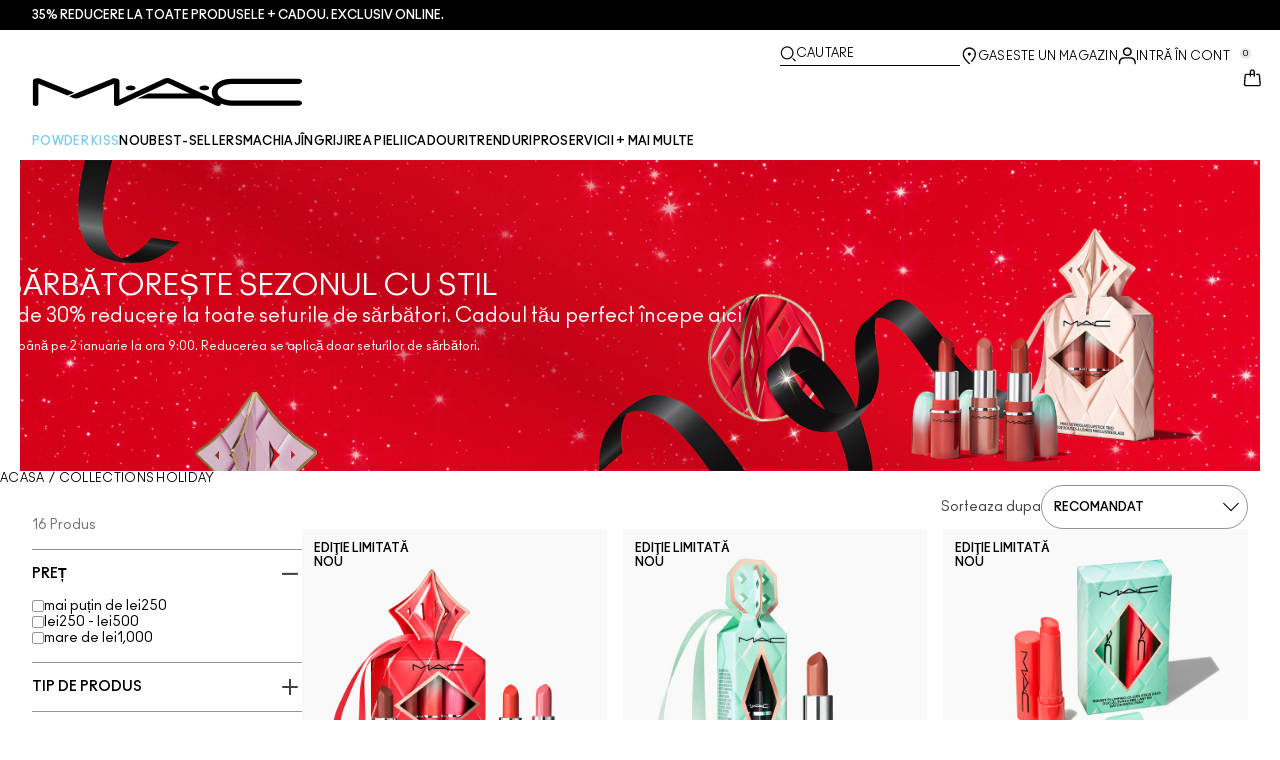

--- FILE ---
content_type: text/html; charset=utf-8
request_url: https://www.maccosmetics.ro/collections-holiday
body_size: 39007
content:
<!DOCTYPE html>
<html lang="ro-RO" dir="ltr" data-lang="ro-RO">
  <head>
    <meta content="VyQZJykRDXsQNBcHEBcgAR1CR0YHPT8-3EzMpbnOzMZNHfCrUr77JUX_" name="csrf-token">
    <title>Holiday Gift Guide | MAC Cosmetics – Official Site</title>
<meta name="turbo-visit-control" content="reload">
<meta charset="utf-8">
<meta http-equiv="X-UA-Compatible" content="IE=edge">
<meta name="viewport" content="width=device-width, initial-scale=1.0">


<link rel="preconnect" href="https://assets.sdcdn.io">
<link rel="preconnect" href="https://assets.sdcdn.io" crossorigin>
<link rel="preconnect" href="https://sdcdn.io">
<link rel="preconnect" href="https://sdcdn.io" crossorigin>
<link rel="preconnect" href="https://cdn.cookielaw.org">
<link rel="preconnect" href="https://cdn.cookielaw.org" crossorigin>
<link rel="canonical" href="https://www.maccosmetics.ro/collections-holiday"><link rel="alternate" href="https://www.maccosmetics.ae/ar/home" hreflang="ar-ae"><link rel="alternate" href="https://www.maccosmetics-sa.com/collections-holiday" hreflang="ar-sa"><link rel="alternate" href="https://www.maccosmetics.cz/coll" hreflang="cs-cz"><link rel="alternate" href="https://www.maccosmetics.at/collections-holiday" hreflang="de-at"><link rel="alternate" href="https://www.maccosmetics.ch/collections-holiday" hreflang="de-ch"><link rel="alternate" href="https://www.maccosmetics.de/collections-holiday" hreflang="de-de"><link rel="alternate" href="https://www.maccosmetics.gr/collections-holiday-" hreflang="el-gr"><link rel="alternate" href="https://www.maccosmetics.ae/collections-holiday" hreflang="en-ae"><link rel="alternate" href="https://www.maccosmetics.co.uk/collections-mac-snowball" hreflang="en-gb"><link rel="alternate" href="https://www.maccosmetics.nl/nl/en/collections-holiday" hreflang="en-nl"><link rel="alternate" href="https://www.maccosmetics.nl/collections-holiday" hreflang="en-nl"><link rel="alternate" href="https://www.maccosmetics.co.nz/collections-holiday2018" hreflang="en-nz"><link rel="alternate" href="https://www.maccosmetics-sa.com/en/collections-holiday" hreflang="en-sa"><link rel="alternate" href="https://www.maccosmetics.co.za/collections-holiday" hreflang="en-za"><link rel="alternate" href="https://www.maccosmetics.cl/desuso-collections-holiday" hreflang="es-cl"><link rel="alternate" href="https://www.maccosmetics.es/collections-holiday" hreflang="es-es"><link rel="alternate" href="https://www.maccosmetics.be/fr/collections-holiday" hreflang="fr-be"><link rel="alternate" href="https://www.maccosmetics.ch/fr/collections-holiday" hreflang="fr-ch"><link rel="alternate" href="https://www.maccosmetics.fr/collections-holiday" hreflang="fr-fr"><link rel="alternate" href="https://www.maccosmetics.co.il/collections-holiday-2018" hreflang="he-il"><link rel="alternate" href="https://www.maccosmetics.hu/colle" hreflang="hu-hu"><link rel="alternate" href="https://www.maccosmetics.it/collections-holiday" hreflang="it-it"><link rel="alternate" href="https://www.maccosmetics.be/collections-holiday" hreflang="nl-be"><link rel="alternate" href="https://www.maccosmetics.nl/nl/nl/collections-holiday" hreflang="nl-nl"><link rel="alternate" href="https://www.maccosmetics.pl/coll" hreflang="pl-pl"><link rel="alternate" href="https://www.maccosmetics.ro/collections-holiday" hreflang="ro-ro"><link rel="alternate" href="https://www.maccosmetics.com.tr/hediye-rehberi-koleksiyonu" hreflang="tr-tr"><link rel="alternate" href="https://www.maccosmetics.com.cn/collection" hreflang="zh-cn"><link rel="alternate" href="https://www.maccosmetics.com.tw/collections-holiday-2022" hreflang="zh-tw"><link rel="alternate" media="handheld" href="https://m.maccosmetics.ro/collections-holiday"><link rel="alternate" media="only screen and (max-width: 640px)" href="https://m.maccosmetics.ro/collections-holiday">
<meta name="description" content="Give the gift of M·A·C this holiday! Shop our Holiday Gift Guide to find the perfect gift for everyone on your list! Free shipping with $xx"><meta property="og:description" content="Give the gift of M·A·C this holiday! Shop our Holiday Gift Guide to find the perfect gift for everyone on your list! Free shipping with $xx"><meta property="og:title" content="Holiday Gift Guide | MAC Cosmetics – Official Site"><meta property="og:type" content="website"><meta property="og:url" content="https://www.maccosmetics.ro/collections-holiday">





<script type="application/ld+json">
  {"@type":"BreadcrumbList","@context":"https://schema.org","itemListElement":[{"name":"Home","position":1,"item":"https://www.maccosmetics.ro/","@type":"ListItem"},{"name":"Collections Holiday","position":2,"item":"https://www.maccosmetics.ro/products/collections-holiday","@type":"ListItem"}]}
</script>
<link rel="shortcut icon" type="image/x-icon" href="/brands/mac/favicon-53233fa7b1fa71bb5005113732a45fc6.ico?vsn=d">
<link rel="apple-touch-icon" href="/brands/mac/apple-touch-icon-0037bb3168955e9a4c60e11fce29c8ef.png?vsn=d">

  <link rel="preload" as="image" fetchpriority="high" href="/media/export/cms/65104/2800x722.jpg">
  


<link rel="preload" as="image" fetchpriority="high" imagesizes="(min-width: 320px) and (max-width: 767px) 90vw, (min-width: 768px) and (max-width: 1339px) and (orientation: portrait) 45vw, (min-width: 1024px) and (max-width: 1439px) and (orientation: landscape) 45vw, (min-width: 1440px) 20vw, 333px" imagesrcset="https://sdcdn.io/mc/mc_sku_S65DY5_3000x3000_0S.png?width=335px&amp;height=418px 335w, https://sdcdn.io/mc/mc_sku_S65DY5_3000x3000_0S.png?width=650px&amp;height=750px 354w, https://sdcdn.io/mc/mc_sku_S65DY5_3000x3000_0S.png?width=650px&amp;height=750px 315w, https://sdcdn.io/mc/mc_sku_S65DY5_3000x3000_0S.png?width=650px&amp;height=750px 472w" media="(max-width: 1023px)">

  <link as="font" fetchpriority="high" href="/_fonts/maccosmetics/Ano/AnoBold-Regular.woff2" rel="preload" type="font/woff2" crossorigin>

  <link as="font" fetchpriority="high" href="/_fonts/maccosmetics/Ano/AnoRegular-Regular.woff2" rel="preload" type="font/woff2" crossorigin>

  <link as="font" fetchpriority="high" href="/_fonts/maccosmetics/Ano/AnoBlack-Regular.woff2" rel="preload" type="font/woff2" crossorigin>

  <link as="font" fetchpriority="high" href="/_fonts/maccosmetics/Roboto/RobotoMono-Regular.woff2" rel="preload" type="font/woff2" crossorigin>

  <link as="font" fetchpriority="high" href="/_fonts/maccosmetics/Roboto/RobotoMono-Bold.woff2" rel="preload" type="font/woff2" crossorigin>

<style>
  @font-face {
  font-family: "Ano";
  src: url("/_fonts/maccosmetics/Ano/AnoBold-Regular.woff2") format("woff2");
  font-weight: 700;
  font-style: normal;
}

@font-face {
  font-family: "Ano";
  src: url("/_fonts/maccosmetics/Ano/AnoRegular-Regular.woff2") format("woff2");
  font-weight: 400;
  font-style: normal;
}

@font-face {
  font-family: "Ano";
  src: url("/_fonts/maccosmetics/Ano/AnoBlack-Regular.woff2") format("woff2");
  font-weight: 900;
  font-style: normal;
}

/* A necessary font-face for Ano Regular to be bold without changing font weight*/
@font-face {
  font-family: "Ano Regular";
  src: url("/_fonts/maccosmetics/Ano/AnoRegular-Regular.woff2") format("woff2");
  font-weight: 400;
  font-style: normal;
}

@font-face {
  font-family: "Ano Bold Regular";
  src: url("/_fonts/maccosmetics/Ano/AnoBold-Regular.woff2") format("woff2");
  font-weight: 400;
  font-style: normal;
}

@font-face {
  font-family: "Ano Black Regular";
  src: url("/_fonts/maccosmetics/Ano/AnoBlack-Regular.woff2") format("woff2");
  font-weight: 400;
  font-style: normal;
}

@font-face {
  font-family: "Roboto Mono Regular";
  src: url("/_fonts/maccosmetics/Roboto/RobotoMono-Regular.woff2") format("woff2");
  font-weight: 400;
  font-style: normal;
}

@font-face {
  font-family: "Roboto Mono Bold";
  src: url("/_fonts/maccosmetics/Roboto/RobotoMono-Bold.woff2") format("woff2");
  font-weight: 400;
  font-style: normal;
}

</style>
<link phx-track-static rel="stylesheet" type="text/css" href="/assets/app-dac42de69e75c70be05ec1534aa5bcd2.css?vsn=d">
<link phx-track-static rel="stylesheet" type="text/css" href="/brands/default/vars-2e7a9e5aba9c486d87d03bd8e80ce7a6.css?vsn=d">
<link phx-track-static rel="stylesheet" type="text/css" href="/brands/default/token_vars-b5845b4b59c8358d00077bbdb3088661.css?vsn=d">
<link phx-track-static rel="stylesheet" href="/brands/mac/vars-d4396db7dd8b376a13a9c46347b18061.css?vsn=d">
<link phx-track-static rel="stylesheet" type="text/css" href="/brands/mac/token_vars-93685e319466dc838fb92c493c55eb42.css?vsn=d">
<link phx-track-static rel="stylesheet" type="text/css" href="/brands/mac/token_vars_md-3c86401e2867d3dd47f4bbae1aacf80e.css?vsn=d">
<link phx-track-static rel="stylesheet" type="text/css" href="/brands/default/token_classes-8feca709a04d04cceb0177cad2f3ad02.css?vsn=d">






  
  <style id="elc-styled-components-wrapper" data-styled="active"></style>
  
  


  <script src="https://js.sentry-cdn.com/52f2679b6ee3c36328869efbeab55e91.min.js" crossorigin="anonymous">
  </script>
  <script>
  if (window.Sentry) {
    Sentry.onLoad(function() {
      Sentry.init({
        dsn: "https://52f2679b6ee3c36328869efbeab55e91@o1412351.ingest.sentry.io/4506179240460288",
        denyUrls: [
          "akam/",
          "boomerang/",
          "braze",
          "maps/api",
          "otBannerSdk",
          "resources/",
          "scripttemplates",
          "sentryWrapped",
          "smartserve",
          "static/",
          "tag-builds",
          "tag/tag",
          "ymkmodule"
        ],
        ignoreErrors: [
          "_AutofillCallbackHandler",
          "AbortError",
          "Attempt to use history.replaceState() more than 100 times per 30 seconds",
          "Cannot read properties of null",
          "Cannot read properties of undefined",
          "Failed to fetch",
          "Failed to load script",
          "Failed to read the 'sessionStorage' property from 'Window': Access is denied for this document.",
          "Non-Error exception captured with keys",
          "NotAllowedError",
          "null is not an object",
          "PerformanceMonitoringJavascriptInterface",
          "Script error",
          "The operation is insecure",
          "The operation was aborted",
          "triggerType",
          "TypeError: null is not an object (evaluating 'window.top.document')",
          "undefined is not an object",
          "window.webkit.messageHandlers"
        ],
        environment: "prod",
        release: "sha-194e739"
      });
      Sentry.setTag('tenant', "maccosmetics.ro");
      Sentry.setTag('region', "emea");
    });
  }
  </script>

<script defer phx-track-static type="text/javascript" src="/assets/app-0ddd7ed2e9591b7c4e33664aa80889c8.js?vsn=d">
</script>
    
  
<script>(window.BOOMR_mq=window.BOOMR_mq||[]).push(["addVar",{"rua.upush":"false","rua.cpush":"false","rua.upre":"false","rua.cpre":"false","rua.uprl":"false","rua.cprl":"false","rua.cprf":"false","rua.trans":"SJ-d2dbe4ed-8b50-4272-a6c8-715852309d76","rua.cook":"true","rua.ims":"false","rua.ufprl":"false","rua.cfprl":"true","rua.isuxp":"false","rua.texp":"norulematch","rua.ceh":"false","rua.ueh":"false","rua.ieh.st":"0"}]);</script>
                              <script>!function(e){var n="https://s.go-mpulse.net/boomerang/";if("False"=="True")e.BOOMR_config=e.BOOMR_config||{},e.BOOMR_config.PageParams=e.BOOMR_config.PageParams||{},e.BOOMR_config.PageParams.pci=!0,n="https://s2.go-mpulse.net/boomerang/";if(window.BOOMR_API_key="QNP4W-ZENY2-G5Q5N-KGMP9-J38WU",function(){function e(){if(!r){var e=document.createElement("script");e.id="boomr-scr-as",e.src=window.BOOMR.url,e.async=!0,o.appendChild(e),r=!0}}function t(e){r=!0;var n,t,a,i,d=document,O=window;if(window.BOOMR.snippetMethod=e?"if":"i",t=function(e,n){var t=d.createElement("script");t.id=n||"boomr-if-as",t.src=window.BOOMR.url,BOOMR_lstart=(new Date).getTime(),e=e||d.body,e.appendChild(t)},!window.addEventListener&&window.attachEvent&&navigator.userAgent.match(/MSIE [67]\./))return window.BOOMR.snippetMethod="s",void t(o,"boomr-async");a=document.createElement("IFRAME"),a.src="about:blank",a.title="",a.role="presentation",a.loading="eager",i=(a.frameElement||a).style,i.width=0,i.height=0,i.border=0,i.display="none",o.appendChild(a);try{O=a.contentWindow,d=O.document.open()}catch(_){n=document.domain,a.src="javascript:var d=document.open();d.domain='"+n+"';void 0;",O=a.contentWindow,d=O.document.open()}if(n)d._boomrl=function(){this.domain=n,t()},d.write("<bo"+"dy onload='document._boomrl();'>");else if(O._boomrl=function(){t()},O.addEventListener)O.addEventListener("load",O._boomrl,!1);else if(O.attachEvent)O.attachEvent("onload",O._boomrl);d.close()}function a(e){window.BOOMR_onload=e&&e.timeStamp||(new Date).getTime()}if(!window.BOOMR||!window.BOOMR.version&&!window.BOOMR.snippetExecuted){window.BOOMR=window.BOOMR||{},window.BOOMR.snippetStart=(new Date).getTime(),window.BOOMR.snippetExecuted=!0,window.BOOMR.snippetVersion=14,window.BOOMR.url=n+"QNP4W-ZENY2-G5Q5N-KGMP9-J38WU";var i=document.currentScript||document.getElementsByTagName("script")[0],o=i.parentNode,r=!1,d=document.createElement("link");if(d.relList&&"function"==typeof d.relList.supports&&d.relList.supports("preload")&&"as"in d)window.BOOMR.snippetMethod="p",d.href=window.BOOMR.url,d.rel="preload",d.as="script",d.addEventListener("load",e),d.addEventListener("error",function(){t(!0)}),setTimeout(function(){if(!r)t(!0)},3e3),BOOMR_lstart=(new Date).getTime(),o.appendChild(d);else t(!1);if(window.addEventListener)window.addEventListener("load",a,!1);else if(window.attachEvent)window.attachEvent("onload",a)}}(),"".length>0)if(e&&"performance"in e&&e.performance&&"function"==typeof e.performance.setResourceTimingBufferSize)e.performance.setResourceTimingBufferSize();!function(){if(BOOMR=e.BOOMR||{},BOOMR.plugins=BOOMR.plugins||{},!BOOMR.plugins.AK){var n="true"=="true"?1:0,t="cookiepresent",a="ck6fstixeeo4q2l6tnqq-f-54389b2b5-clientnsv4-s.akamaihd.net",i="false"=="true"?2:1,o={"ak.v":"39","ak.cp":"1510891","ak.ai":parseInt("944143",10),"ak.ol":"0","ak.cr":9,"ak.ipv":4,"ak.proto":"h2","ak.rid":"31604c36","ak.r":44332,"ak.a2":n,"ak.m":"dscx","ak.n":"essl","ak.bpcip":"18.188.89.0","ak.cport":33140,"ak.gh":"23.33.28.200","ak.quicv":"","ak.tlsv":"tls1.3","ak.0rtt":"","ak.0rtt.ed":"","ak.csrc":"-","ak.acc":"","ak.t":"1769904993","ak.ak":"hOBiQwZUYzCg5VSAfCLimQ==wDprvHfLYs+qwQHKeiLgLkth9YkhF7Au0bLUP+asqxxA2sAdCv6nvdb7PA+vE9MIeZYEV2nbDHkjSgBr/GXtapQKv0VhPSSo/WG8iTjVmZ5sDoMzDI+Evi4ujDujWFPKhJ5S2NnHqDtQYqjnaFx/uERTQKsdus13p9wKvUUG3TInaui0xbGcVvg0sZCf6R0/gqzMstpEGa7ift+XvciKe5hGFdAO9JnMApo/G49vwYSRMj4Bb8oQErmauXvrxnyVuHPMuH4CBk3pmr/H+YW2aziRIqMd4bl10a753WDkmu66ypEvsMpc8h0aN+3/r+yfBgL9c0Pevi2CgjKH5YHd6603sQwewgx6rIDnXeTQjyrjyXCFbJWj7ucevWRKOljbv5h5H/wbiQLxskEJ7KVJ6N/pFc9IjQ8s3PXklvLllUk=","ak.pv":"144","ak.dpoabenc":"","ak.tf":i};if(""!==t)o["ak.ruds"]=t;var r={i:!1,av:function(n){var t="http.initiator";if(n&&(!n[t]||"spa_hard"===n[t]))o["ak.feo"]=void 0!==e.aFeoApplied?1:0,BOOMR.addVar(o)},rv:function(){var e=["ak.bpcip","ak.cport","ak.cr","ak.csrc","ak.gh","ak.ipv","ak.m","ak.n","ak.ol","ak.proto","ak.quicv","ak.tlsv","ak.0rtt","ak.0rtt.ed","ak.r","ak.acc","ak.t","ak.tf"];BOOMR.removeVar(e)}};BOOMR.plugins.AK={akVars:o,akDNSPreFetchDomain:a,init:function(){if(!r.i){var e=BOOMR.subscribe;e("before_beacon",r.av,null,null),e("onbeacon",r.rv,null,null),r.i=!0}return this},is_complete:function(){return!0}}}}()}(window);</script></head>
  <body class="overflow-x-hidden bg-bg text-body">
    <div id="phx-GI_3NsckQ8JU6kxC" data-phx-main data-phx-session="SFMyNTY.[base64].Kt4Yu2A_XdU6qjR5aeNCxscoG7_lSU4UBBOpTC8wJXg" data-phx-static="SFMyNTY.[base64].Y10Ci_yrnvYiZFHjGpq1NzwrrBUcKDa1-PjZyYuLoFA">
  

  <div class="relative font-body max-md:h-full">
    <div id="hook-relay" phx-hook="HookRelay"></div>
    
    <section class="search_overlay fixed max-xl:top-0 hidden w-full h-full pt-4 m-auto bg-transparent min-h-96" data-controller="search" id="predictive_search_section" phx-hook="predictiveSearch">
      <div></div>
    </section>
    <div class="min-h-screen">
      <header class="layout-header" data-controller="header-scroll mobile-header gnav-account " data-header-scroll-target="header" data-gnav-account-user-account-path-value="/account/index.tmpl" phx-update="ignore" id="enterprise-header" vulcan-id="header">
  <div class="skip-link">
    <p>
      <a href="#main-content">::elc_general.skip_link::</a>
    </p>
  </div>

  <div class="promo-bar">
  <div class="promo-bar-inner-container">
    <p class="promo-bar-paragraph">
      





<a href="/winter-sales" class="promo-bar-left-text">
  
  
  
    35% reducere la toate produsele + cadou. Exclusiv online.
  
</a>




      
    </p>

    
  </div>
</div>

  <div class="gnav-desktop-overlay-shadow"></div>

  <div class="header-background relative w-full">
    <div class="header-container">
      
      <div>
  <div class="utility-nav">
    <button aria-label="::elc_general.aria_menu::" class="mobile-header-secondary-links-inner-container" type="button" id="menu-button" data-action="mobile-header#toggleSidebar keydown.enter-&gt;mobile-header#focusSidebarOnOpen">
  
  <svg class="header-secondary-links-icon" fill="none" height="19" viewbox="0 0 19 19" width="19" xmlns="http://www.w3.org/2000/svg"><path d="M17.969 14.5968L18.0574 14.6008C18.4933 14.6453 18.833 15.0153 18.833 15.4651C18.833 15.9149 18.4933 16.2849 18.0574 16.3294L17.969 16.3334H1.69706C1.21964 16.3334 0.833008 15.9449 0.833008 15.4651C0.833008 14.9854 1.21964 14.5968 1.69706 14.5968H17.969ZM17.969 8.46511L18.0574 8.4691C18.4933 8.51359 18.833 8.88361 18.833 9.33337C18.833 9.78314 18.4933 10.1532 18.0574 10.1976L17.969 10.2016H1.69706C1.21964 10.2016 0.833008 9.81312 0.833008 9.33337C0.833008 8.85362 1.21964 8.46511 1.69706 8.46511H17.969ZM17.969 2.33337L18.0574 2.33737C18.4933 2.38185 18.833 2.75187 18.833 3.20164C18.833 3.6514 18.4933 4.02143 18.0574 4.06591L17.969 4.0699H1.69706C1.21964 4.0699 0.833008 3.68139 0.833008 3.20164C0.833008 2.72189 1.21964 2.33337 1.69706 2.33337H17.969Z" fill="black"></path></svg>

  <span class="screen-reader-only levelOne">
    ::elc_general.menu::
  </span>
  
</button>





    <a href="/" title="MAC Cosmetics" class="utility-nav-logo">
  
  <svg class="header-brand-logo" fill="none" height="52" viewbox="0 0 500 52" width="500" xmlns="http://www.w3.org/2000/svg"><title>Mac Cosmetics logo</title><path fill-rule="evenodd" clip-rule="evenodd" d="M493.098 41.6178H369.266C354.716 41.6178 343.035 34.5796 343.035 26.3172C343.035 18.0548 354.716 11.0165 369.266 11.0165H493.098C496.921 11.0165 500 8.7724 500 6.12029C500 3.36615 496.921 1.22406 493.098 1.22406H369.266C348.45 1.22406 332.201 12.2406 332.201 26.4192C332.201 30.7034 333.583 34.6816 336.875 38.8639L257.118 1.73408C254.78 0.612029 252.55 0 249.895 0C247.24 0 245.116 0.612029 242.673 1.73408L160.792 39.7819V5.50825C160.792 2.75412 156.969 0.612029 152.19 0.612029C149.004 0.612029 147.092 1.42806 147.092 1.42806L67.229 33.8656L74.1321 36.6197C76.2561 37.4357 78.1677 37.8437 80.5041 37.8437C82.8406 37.8437 84.7522 37.4357 86.8762 36.6197L150.703 10.6085V48.5543C150.703 50.3902 153.04 51.8184 155.801 51.8184H156.226C157.5 51.8184 158.668 51.5123 159.624 51.1043L250.002 9.18041L291.526 28.5614H214.424L193.928 38.0478H312.024L340.38 51.2064C341.336 51.6145 342.504 51.9203 343.777 51.9203C346.858 51.9203 349.301 50.4924 349.301 48.6562C349.301 48.4523 349.301 47.9421 348.769 47.3302C354.185 49.6763 361.089 51.5123 369.266 51.4104H493.098C496.921 51.4104 500 49.1662 500 46.5142C499.893 43.76 496.814 41.6178 493.098 41.6178ZM181.511 22.9326C186.609 22.9326 190.644 20.9944 190.644 18.5463C190.644 16.2002 186.504 14.1601 181.511 14.1601C176.414 14.1601 172.378 16.0982 172.378 18.5463C172.378 20.9944 176.52 22.9326 181.511 22.9326ZM309.269 18.5463C309.269 16.0982 313.411 14.1601 318.402 14.1601C323.5 14.1601 327.535 16.2002 327.535 18.5463C327.535 20.9944 323.5 22.9326 318.402 22.9326C313.304 22.9326 309.269 20.9944 309.269 18.5463ZM13.7 1.40566L77.4209 27.3149L64.1458 32.619L10.1954 10.6881V48.7359C10.1954 50.5719 7.96511 52 5.09768 52C2.33644 52 0 50.5719 0 48.7359V5.48585C0 2.73173 3.82325 0.487623 8.60232 0.589626C11.6822 0.589626 13.7 1.40566 13.7 1.40566Z" fill="black"></path></svg>

  <span class="screen-reader-only">MAC Cosmetics</span>
</a>



    <div class="desktop-header-secondary-links-container">
      <div class="vulcan-loading" phx-connected="[[&quot;remove_class&quot;,{&quot;names&quot;:[&quot;vulcan-loading&quot;]}]]">
        <button aria-label="Cautare" class="desktop-header-search-container" type="button" vulcan-id="search-icon-desktop" vulcan-toggle="predictive">
  
  <svg class="header-search-icon" fill="none" height="17" viewbox="0 0 17 17" width="17" xmlns="http://www.w3.org/2000/svg"><path d="M13.8468 12.6427L16.623 15.2102C16.8772 15.4473 16.9052 15.8432 16.6821 16.1116C16.4564 16.383 16.0683 16.4056 15.8106 16.1778L15.8062 16.1739L13.0399 13.6155L13.8468 12.6427Z" fill="black"></path><path fill-rule="evenodd" clip-rule="evenodd" d="M7.60171 1.61323C4.54901 1.61323 2.0743 4.16482 2.0743 7.31237C2.0743 10.4599 4.54901 13.0115 7.60171 13.0115C10.6544 13.0115 13.1291 10.4599 13.1291 7.31237C13.1291 4.16482 10.6544 1.61323 7.60171 1.61323ZM0.833008 7.31237C0.833008 3.45798 3.86346 0.333374 7.60171 0.333374C11.34 0.333374 14.3704 3.45798 14.3704 7.31237C14.3704 11.1668 11.34 14.2914 7.60171 14.2914C3.86346 14.2914 0.833008 11.1668 0.833008 7.31237Z" fill="black"></path></svg>

  <span class="header-search-text levelOne">
    Cautare
  </span>
  
</button>




      </div>

      





<a href="/store-locator" class="desktop-header-secondary-links-inner-container desktop-header-accessibility-location" phx-click="[[&quot;dispatch&quot;,{&quot;detail&quot;:{&quot;event_name&quot;:&quot;analytics.gnavPromo&quot;,&quot;payload&quot;:{&quot;promo_name&quot;:&quot;Gaseste un magazin&quot;,&quot;promo_pos&quot;:[&quot;&quot;]}},&quot;event&quot;:&quot;phx:trackEvent&quot;}]]">
  
  <svg class="header-secondary-links-icon" fill="none" height="19" viewbox="0 0 19 19" width="19" xmlns="http://www.w3.org/2000/svg"><path d="M9.82773 9.10753C10.6819 9.10753 11.3765 8.39155 11.3765 7.51098C11.3765 6.63041 10.6819 5.91443 9.82773 5.91443C8.97351 5.91443 8.27895 6.63041 8.27895 7.51098C8.27895 8.39155 8.97351 9.10753 9.82773 9.10753Z" fill="black"></path><path fill-rule="evenodd" clip-rule="evenodd" d="M2.83301 7.77432C2.83301 2.94357 6.44249 0.333374 9.82773 0.333374C11.7665 0.333374 13.6262 1.12214 14.939 2.50135L14.9397 2.5021C16.2324 3.86926 16.8792 5.70595 16.8304 7.79465C16.8289 9.92915 15.5919 12.3476 13.2782 14.9646L13.2734 14.97L12.4251 15.8445L11.3974 14.8881L12.2419 14.0176C14.3884 11.5912 15.4148 9.5036 15.4148 7.81547V7.81117L15.4149 7.80687C15.4609 6.07718 14.941 4.61647 13.929 3.54998C12.8955 2.46132 11.4027 1.82563 9.82773 1.82563C7.11539 1.82563 4.24068 3.92117 4.24068 7.81547C4.24068 8.87183 4.63316 10.0729 5.44962 11.4169C6.26494 12.7591 7.49191 14.2252 9.13203 15.8059L10.8567 17.4195L10.5914 17.651C10.4931 17.7367 10.4016 17.8231 10.2978 17.9218L10.2932 17.9263L9.82773 18.3334L9.36605 17.9296L9.36494 17.9286C7.22124 16.0167 5.59312 14.2121 4.49901 12.5245C3.40577 10.8383 2.83301 9.24897 2.83301 7.77432Z" fill="black"></path></svg>

  <span class="desktop-header-secondary-links-text levelOne">
    Gaseste un magazin
  </span>
  
</a>




      <div id="gnav-account-container" phx-update="ignore">
  <a href="/sign-in" title="Account" class="desktop-header-secondary-links-inner-container desktop-header-accessibility-account" phx-click="[[&quot;dispatch&quot;,{&quot;detail&quot;:{&quot;event_name&quot;:&quot;analytics.gnavPromo&quot;,&quot;payload&quot;:{&quot;promo_name&quot;:&quot;Intră în cont&quot;,&quot;promo_pos&quot;:[&quot;gnav&quot;]}},&quot;event&quot;:&quot;phx:trackEvent&quot;}]]" data-gnav-account-target="accountLink">
    
  <svg class="header-secondary-links-icon" fill="none" height="19" viewbox="0 0 19 19" width="19" xmlns="http://www.w3.org/2000/svg"><path fill-rule="evenodd" clip-rule="evenodd" d="M5.07976 4.89679C5.07976 7.55883 7.26667 9.58704 9.83951 9.58704C12.4124 9.58704 14.5993 7.68559 14.5993 5.02356C14.5993 2.36153 12.4124 0.333313 9.83951 0.333313C7.26667 0.333313 5.07976 2.23476 5.07976 4.89679ZM6.62346 5.02356C6.62346 3.24887 8.03852 1.85447 9.83951 1.85447C11.6405 1.85447 13.0556 3.37563 13.0556 5.02356C13.0556 6.67148 11.5119 8.06588 9.83951 8.06588C8.16717 8.06588 6.62346 6.79825 6.62346 5.02356Z" fill="black"></path><path d="M0.83374 17.5714V16.1778C0.83374 13.1355 3.25916 10.727 6.32285 10.727H13.3438C16.4075 10.727 18.8329 13.1355 18.8329 16.1778V17.5722H18.8218C18.8214 17.9927 18.478 18.3334 18.0545 18.3334C17.6308 18.3334 17.2872 17.9923 17.2872 17.5714C17.2872 17.5219 17.292 17.4736 17.3011 17.4267V16.1778C17.3011 14.0228 15.5139 12.2481 13.3438 12.2481H6.32285C4.15273 12.2481 2.36558 14.0228 2.36558 16.1778V17.5053C2.36747 17.5271 2.36843 17.5491 2.36843 17.5714C2.36843 17.9923 2.02488 18.3334 1.60108 18.3334C1.17757 18.3334 0.834182 17.9919 0.83374 17.5714Z" fill="black"></path></svg>

    <span class="desktop-header-secondary-links-text" data-gnav-account-target="accountText">
      Intră în cont
    </span>
  </a>
</div>
      <button id="cart-icon" type="button" phx-update="ignore" class="ufc-cart-icon-container" data-action="click-&gt;cart-icon#handleCartIconClick mouseenter-&gt;cart-icon#handleMouseEnter setCartIconCount@window-&gt;cart-icon#setItemsCount" data-cart-target="cartButton" data-controller="cart cart-icon" data-cart-icon-is-drawer-disabled-value="false" data-cart-icon-cart-icon-url-value="/cart" data-mounted="true" tabindex="0" aria-label="View items in shopping cart">
  
  <svg class="ufc-cart-icon-svg" fill="none" height="19" viewbox="0 0 19 19" width="19" xmlns="http://www.w3.org/2000/svg"><path fill-rule="evenodd" clip-rule="evenodd" d="M3.01293 7.02234L3.01285 7.02335L2.27935 16.084L2.27914 16.0865C2.23275 16.632 2.64957 16.9854 3.01901 16.9854H16.647C17.0164 16.9854 17.4333 16.632 17.3869 16.0865L17.3867 16.084L16.6532 7.03182C16.6116 6.5462 16.2363 6.2721 15.9133 6.2721H14.0338V4.92408H15.9133C17.107 4.92408 18.001 5.85333 18.0917 6.92558L18.0919 6.92783L18.8254 15.9797L18.8255 15.9809C18.9268 17.1798 17.9918 18.3334 16.647 18.3334H3.01901C1.67428 18.3334 0.739336 17.18 0.840489 15.9811L0.840607 15.9797L1.57427 6.91711C1.66502 5.84486 2.55905 4.91561 3.7527 4.91561H11.1064V6.26363H3.7527C3.42973 6.26363 3.05452 6.53673 3.01293 7.02234Z" fill="black"></path><path fill-rule="evenodd" clip-rule="evenodd" d="M7.11643 3.05712C7.11643 1.62208 8.26485 0.333374 9.83294 0.333374C11.3891 0.333374 12.5494 1.60983 12.5494 3.05712V7.48693C12.5494 7.85918 12.2264 8.16094 11.8279 8.16094C11.4294 8.16094 11.1064 7.85918 11.1064 7.48693V3.05712C11.1064 2.23445 10.4696 1.68139 9.83294 1.68139C9.19172 1.68139 8.55949 2.23914 8.55949 3.05712V7.48693C8.55949 7.85918 8.23645 8.16094 7.83796 8.16094C7.43947 8.16094 7.11643 7.85918 7.11643 7.48693V3.05712Z" fill="black"></path></svg>

  <span data-cart-icon-target="itemsCount" class="ufc-cart-icon-count" aria-hidden="true">
    0
  </span>
</button>
    </div>
  </div>

  
  <div class="vulcan-loading" phx-connected="[[&quot;remove_class&quot;,{&quot;names&quot;:[&quot;vulcan-loading&quot;]}]]">
    <button aria-label="Cautare" class="mobile-header-search-container" type="button" vulcan-toggle="predictive">
  
  <svg class="header-search-icon" fill="none" height="17" viewbox="0 0 17 17" width="17" xmlns="http://www.w3.org/2000/svg"><path d="M13.8468 12.6427L16.623 15.2102C16.8772 15.4473 16.9052 15.8432 16.6821 16.1116C16.4564 16.383 16.0683 16.4056 15.8106 16.1778L15.8062 16.1739L13.0399 13.6155L13.8468 12.6427Z" fill="black"></path><path fill-rule="evenodd" clip-rule="evenodd" d="M7.60171 1.61323C4.54901 1.61323 2.0743 4.16482 2.0743 7.31237C2.0743 10.4599 4.54901 13.0115 7.60171 13.0115C10.6544 13.0115 13.1291 10.4599 13.1291 7.31237C13.1291 4.16482 10.6544 1.61323 7.60171 1.61323ZM0.833008 7.31237C0.833008 3.45798 3.86346 0.333374 7.60171 0.333374C11.34 0.333374 14.3704 3.45798 14.3704 7.31237C14.3704 11.1668 11.34 14.2914 7.60171 14.2914C3.86346 14.2914 0.833008 11.1668 0.833008 7.31237Z" fill="black"></path></svg>

  <span class="header-search-text levelOne">
    Cautare
  </span>
  
</button>




  </div>
</div>

      
      <div class="gnav-desktop-header-bottom-row">
        
        <div class="desktop-header-brand-logo-container items-center">
          
          

<a href="/" title="MAC Cosmetics" class="desktop-header-brand-logo">
  
  <svg class="header-brand-logo" fill="none" height="52" viewbox="0 0 500 52" width="500" xmlns="http://www.w3.org/2000/svg"><title>Mac Cosmetics logo</title><path fill-rule="evenodd" clip-rule="evenodd" d="M493.098 41.6178H369.266C354.716 41.6178 343.035 34.5796 343.035 26.3172C343.035 18.0548 354.716 11.0165 369.266 11.0165H493.098C496.921 11.0165 500 8.7724 500 6.12029C500 3.36615 496.921 1.22406 493.098 1.22406H369.266C348.45 1.22406 332.201 12.2406 332.201 26.4192C332.201 30.7034 333.583 34.6816 336.875 38.8639L257.118 1.73408C254.78 0.612029 252.55 0 249.895 0C247.24 0 245.116 0.612029 242.673 1.73408L160.792 39.7819V5.50825C160.792 2.75412 156.969 0.612029 152.19 0.612029C149.004 0.612029 147.092 1.42806 147.092 1.42806L67.229 33.8656L74.1321 36.6197C76.2561 37.4357 78.1677 37.8437 80.5041 37.8437C82.8406 37.8437 84.7522 37.4357 86.8762 36.6197L150.703 10.6085V48.5543C150.703 50.3902 153.04 51.8184 155.801 51.8184H156.226C157.5 51.8184 158.668 51.5123 159.624 51.1043L250.002 9.18041L291.526 28.5614H214.424L193.928 38.0478H312.024L340.38 51.2064C341.336 51.6145 342.504 51.9203 343.777 51.9203C346.858 51.9203 349.301 50.4924 349.301 48.6562C349.301 48.4523 349.301 47.9421 348.769 47.3302C354.185 49.6763 361.089 51.5123 369.266 51.4104H493.098C496.921 51.4104 500 49.1662 500 46.5142C499.893 43.76 496.814 41.6178 493.098 41.6178ZM181.511 22.9326C186.609 22.9326 190.644 20.9944 190.644 18.5463C190.644 16.2002 186.504 14.1601 181.511 14.1601C176.414 14.1601 172.378 16.0982 172.378 18.5463C172.378 20.9944 176.52 22.9326 181.511 22.9326ZM309.269 18.5463C309.269 16.0982 313.411 14.1601 318.402 14.1601C323.5 14.1601 327.535 16.2002 327.535 18.5463C327.535 20.9944 323.5 22.9326 318.402 22.9326C313.304 22.9326 309.269 20.9944 309.269 18.5463ZM13.7 1.40566L77.4209 27.3149L64.1458 32.619L10.1954 10.6881V48.7359C10.1954 50.5719 7.96511 52 5.09768 52C2.33644 52 0 50.5719 0 48.7359V5.48585C0 2.73173 3.82325 0.487623 8.60232 0.589626C11.6822 0.589626 13.7 1.40566 13.7 1.40566Z" fill="black"></path></svg>

</a>
        </div>

        
        <div class="gnav-desktop-container">
  <nav id="desktop-nav" phx-hook="accessibilityDesktopNav" class="gnav-desktop-top-level-container">
    <div class="gnav-desktop-top-level-row">
      <div class="gnav-desktop-nav-item-group ">
        <div class="gnav-desktop-nav-item">
          





<a href="/product/powder-kiss-lip-cheek-mousse" class="gnav-desktop-top-level-title" phx-click="[[&quot;dispatch&quot;,{&quot;detail&quot;:{&quot;event_name&quot;:&quot;analytics.gnavPromo&quot;,&quot;payload&quot;:{&quot;promo_name&quot;:&quot;&lt;span style=\&quot;color:#83CBEB;\&quot;&gt;POWDER KISS&lt;/span&gt;&quot;,&quot;promo_pos&quot;:[&quot;&quot;]}},&quot;event&quot;:&quot;phx:trackEvent&quot;}]]" aria-label="::elc_general.view_menu::">
  
  
  
    <span style="color:#83CBEB;">POWDER KISS</span>
  
</a>




          
        </div>

        
        
      </div><div class="gnav-desktop-nav-item-group navbar-level-2-content-group">
        <div class="gnav-desktop-nav-item">
          





<a href="/products/collections" class="gnav-desktop-top-level-title" phx-click="[[&quot;dispatch&quot;,{&quot;detail&quot;:{&quot;event_name&quot;:&quot;analytics.gnavPromo&quot;,&quot;payload&quot;:{&quot;promo_name&quot;:&quot;NOU&quot;,&quot;promo_pos&quot;:[&quot;&quot;]}},&quot;event&quot;:&quot;phx:trackEvent&quot;}]]" aria-label="::elc_general.view_menu::">
  
  
  
    NOU
  
</a>




          <button id="NOU" phx-hook="accessibilitySubNavToggle" data-accessibility="trigger" class="gnav-desktop-top-level-accessibility-trigger-container" aria-label="::elc_general.view_menu::">
            
  <svg class="gnav-desktop-top-level-accessibility-trigger-icon" fill="currentColor" height="16" role="button" viewbox="0 0 16 16" width="16" xmlns="http://www.w3.org/2000/svg"><path fill-rule="evenodd" clip-rule="evenodd" d="M8 10.9228L0.677179 3.6L0 4.27718L8 12.2772L16 4.27718L15.3228 3.6L8 10.9228Z" fill="currentColor"></path></svg>

          </button>
        </div>

        
        <div class="gnav-desktop-sub-nav-container">
          <div class="gnav-desktop-sub-nav-content">
            <div class="gnav-desktop-sub-nav-content-column space-y-4">
              







<p class="gnav-desktop-sub-nav-category-title levelOne">
  PRODUS NOU
</p>


              
                





<a href="/product/powder-kiss-lip-cheek-mousse" title="Powder Kiss Lip + Cheek Mousse" class="gnav-desktop-sub-nav-item-text" phx-click="[[&quot;dispatch&quot;,{&quot;detail&quot;:{&quot;event_name&quot;:&quot;analytics.gnavPromo&quot;,&quot;payload&quot;:{&quot;promo_name&quot;:&quot;Powder Kiss Lip + Cheek Mousse&quot;,&quot;promo_pos&quot;:[&quot;&quot;]}},&quot;event&quot;:&quot;phx:trackEvent&quot;}]]">
  
  
  
    Powder Kiss Lip + Cheek Mousse
  
</a>









<a href="/product/powder-kiss-hazy-matte-lipstick" title="Powder Kiss Hazy Matte Lipstick" class="gnav-desktop-sub-nav-item-text" phx-click="[[&quot;dispatch&quot;,{&quot;detail&quot;:{&quot;event_name&quot;:&quot;analytics.gnavPromo&quot;,&quot;payload&quot;:{&quot;promo_name&quot;:&quot;Powder Kiss Hazy Matte Lipstick&quot;,&quot;promo_pos&quot;:[&quot;&quot;]}},&quot;event&quot;:&quot;phx:trackEvent&quot;}]]">
  
  
  
    Powder Kiss Hazy Matte Lipstick
  
</a>









<a href="/hyper-real-skincare" title="Hyper Real" class="gnav-desktop-sub-nav-item-text" phx-click="[[&quot;dispatch&quot;,{&quot;detail&quot;:{&quot;event_name&quot;:&quot;analytics.gnavPromo&quot;,&quot;payload&quot;:{&quot;promo_name&quot;:&quot;Hyper Real&quot;,&quot;promo_pos&quot;:[&quot;&quot;]}},&quot;event&quot;:&quot;phx:trackEvent&quot;}]]">
  
  
  
    Hyper Real
  
</a>









<a href="/doja-cat-makeup" title="DOJA CAT" class="gnav-desktop-sub-nav-item-text" phx-click="[[&quot;dispatch&quot;,{&quot;detail&quot;:{&quot;event_name&quot;:&quot;analytics.gnavPromo&quot;,&quot;payload&quot;:{&quot;promo_name&quot;:&quot;DOJA CAT&quot;,&quot;promo_pos&quot;:[&quot;&quot;]}},&quot;event&quot;:&quot;phx:trackEvent&quot;}]]">
  
  
  
    DOJA CAT
  
</a>









<a href="/collections-dazzle" title="Dazzle" class="gnav-desktop-sub-nav-item-text" phx-click="[[&quot;dispatch&quot;,{&quot;detail&quot;:{&quot;event_name&quot;:&quot;analytics.gnavPromo&quot;,&quot;payload&quot;:{&quot;promo_name&quot;:&quot;Dazzle&quot;,&quot;promo_pos&quot;:[&quot;&quot;]}},&quot;event&quot;:&quot;phx:trackEvent&quot;}]]">
  
  
  
    Dazzle
  
</a>









<a href="/product/skinfinish-lightstruck-liquid-highlighter" title="Skinfinish Lighstruck Liquid Highlighter" class="gnav-desktop-sub-nav-item-text" phx-click="[[&quot;dispatch&quot;,{&quot;detail&quot;:{&quot;event_name&quot;:&quot;analytics.gnavPromo&quot;,&quot;payload&quot;:{&quot;promo_name&quot;:&quot;Skinfinish Lighstruck Liquid Highlighter&quot;,&quot;promo_pos&quot;:[&quot;&quot;]}},&quot;event&quot;:&quot;phx:trackEvent&quot;}]]">
  
  
  
    Skinfinish Lighstruck Liquid Highlighter
  
</a>









<a href="/product/m-a-cstack-elevated-mascara" title="M·A·CStack Elevated Mascara" class="gnav-desktop-sub-nav-item-text" phx-click="[[&quot;dispatch&quot;,{&quot;detail&quot;:{&quot;event_name&quot;:&quot;analytics.gnavPromo&quot;,&quot;payload&quot;:{&quot;promo_name&quot;:&quot;M·A·CStack Elevated Mascara&quot;,&quot;promo_pos&quot;:[&quot;&quot;]}},&quot;event&quot;:&quot;phx:trackEvent&quot;}]]">
  
  
  
    M·A·CStack Elevated Mascara
  
</a>









<a href="/product/lipglass-air" title="Lipglass Air" class="gnav-desktop-sub-nav-item-text" phx-click="[[&quot;dispatch&quot;,{&quot;detail&quot;:{&quot;event_name&quot;:&quot;analytics.gnavPromo&quot;,&quot;payload&quot;:{&quot;promo_name&quot;:&quot;Lipglass Air&quot;,&quot;promo_pos&quot;:[&quot;&quot;]}},&quot;event&quot;:&quot;phx:trackEvent&quot;}]]">
  
  
  
    Lipglass Air
  
</a>









<a href="/product/lipglazer" title="Lipglazer" class="gnav-desktop-sub-nav-item-text" phx-click="[[&quot;dispatch&quot;,{&quot;detail&quot;:{&quot;event_name&quot;:&quot;analytics.gnavPromo&quot;,&quot;payload&quot;:{&quot;promo_name&quot;:&quot;Lipglazer&quot;,&quot;promo_pos&quot;:[&quot;&quot;]}},&quot;event&quot;:&quot;phx:trackEvent&quot;}]]">
  
  
  
    Lipglazer
  
</a>









<a href="/product/dazzleshadow-eye-sticks" title="Dazzleshadow Eye Sticks" class="gnav-desktop-sub-nav-item-text" phx-click="[[&quot;dispatch&quot;,{&quot;detail&quot;:{&quot;event_name&quot;:&quot;analytics.gnavPromo&quot;,&quot;payload&quot;:{&quot;promo_name&quot;:&quot;Dazzleshadow Eye Sticks&quot;,&quot;promo_pos&quot;:[&quot;&quot;]}},&quot;event&quot;:&quot;phx:trackEvent&quot;}]]">
  
  
  
    Dazzleshadow Eye Sticks
  
</a>









<a href="/products/collections" title="Cumpărați toate noutățile" class="gnav-desktop-sub-nav-item-text" phx-click="[[&quot;dispatch&quot;,{&quot;detail&quot;:{&quot;event_name&quot;:&quot;analytics.gnavPromo&quot;,&quot;payload&quot;:{&quot;promo_name&quot;:&quot;Cumpărați toate noutățile&quot;,&quot;promo_pos&quot;:[&quot;&quot;]}},&quot;event&quot;:&quot;phx:trackEvent&quot;}]]">
  
  
  
    Cumpărați toate noutățile
  
</a>




              
            </div>

            
            <div class="ml-auto">
              <div class="desktop-sub-menu-tout-container">
                <div class="desktop-sub-menu-tout">
  <a href="/hyper-real-skincare">
    <img src="https://www.maccosmetics.ro/media/export/cms/66336/676x380_5.jpg" alt="/hyper-real-skincare" class="desktop-sub-menu-tout-image">
    <div class="desktop-sub-menu-tout-text">
      HYPER REAL
    </div>
  </a>
</div>
<div class="desktop-sub-menu-tout">
  <a href="/product/powder-kiss-lip-cheek-mousse">
    <img src="https://www.maccosmetics.ro/media/export/cms/66336/676x380_4.jpg" alt="/product/powder-kiss-lip-cheek-mousse" class="desktop-sub-menu-tout-image">
    <div class="desktop-sub-menu-tout-text">
      Powder Kiss Lip + Cheek Mousse
    </div>
  </a>
</div>
<div class="desktop-sub-menu-tout">
  <a href="/doja-cat-makeup">
    <img src="https://www.maccosmetics.ro/media/export/cms/65187/338X190.jpg" alt="/doja-cat-makeup" class="desktop-sub-menu-tout-image">
    <div class="desktop-sub-menu-tout-text">
      DOJA CAT POARTĂ DOAR M·A·C
    </div>
  </a>
</div>

              </div>
            </div>
          </div>
        </div>
      </div><div class="gnav-desktop-nav-item-group ">
        <div class="gnav-desktop-nav-item">
          





<a href="/products/bestsellers" class="gnav-desktop-top-level-title" phx-click="[[&quot;dispatch&quot;,{&quot;detail&quot;:{&quot;event_name&quot;:&quot;analytics.gnavPromo&quot;,&quot;payload&quot;:{&quot;promo_name&quot;:&quot;BEST-SELLERS&quot;,&quot;promo_pos&quot;:[&quot;&quot;]}},&quot;event&quot;:&quot;phx:trackEvent&quot;}]]" aria-label="::elc_general.view_menu::">
  
  
  
    BEST-SELLERS
  
</a>




          
        </div>

        
        
      </div><div class="gnav-desktop-nav-item-group navbar-level-2-content-group">
        <div class="gnav-desktop-nav-item">
          







<p class="gnav-desktop-top-level-title levelOne">
  MACHIAJ
</p>


          <button id="MACHIAJ" phx-hook="accessibilitySubNavToggle" data-accessibility="trigger" class="gnav-desktop-top-level-accessibility-trigger-container" aria-label="::elc_general.view_menu::">
            
  <svg class="gnav-desktop-top-level-accessibility-trigger-icon" fill="currentColor" height="16" role="button" viewbox="0 0 16 16" width="16" xmlns="http://www.w3.org/2000/svg"><path fill-rule="evenodd" clip-rule="evenodd" d="M8 10.9228L0.677179 3.6L0 4.27718L8 12.2772L16 4.27718L15.3228 3.6L8 10.9228Z" fill="currentColor"></path></svg>

          </button>
        </div>

        
        <div class="gnav-desktop-sub-nav-container">
          <div class="gnav-desktop-sub-nav-content">
            <div class="gnav-desktop-sub-nav-content-column space-y-4">
              







<p class="gnav-desktop-sub-nav-category-title levelOne">
  Buze
</p>


              
                





<a href="/lip-combo" title="Lip Combo" class="gnav-desktop-sub-nav-item-text" phx-click="[[&quot;dispatch&quot;,{&quot;detail&quot;:{&quot;event_name&quot;:&quot;analytics.gnavPromo&quot;,&quot;payload&quot;:{&quot;promo_name&quot;:&quot;Lip Combo&quot;,&quot;promo_pos&quot;:[&quot;&quot;]}},&quot;event&quot;:&quot;phx:trackEvent&quot;}]]">
  
  
  
    Lip Combo
  
</a>









<a href="/products/lips/lipstick-makeup" title="Rujuri" class="gnav-desktop-sub-nav-item-text" phx-click="[[&quot;dispatch&quot;,{&quot;detail&quot;:{&quot;event_name&quot;:&quot;analytics.gnavPromo&quot;,&quot;payload&quot;:{&quot;promo_name&quot;:&quot;Rujuri&quot;,&quot;promo_pos&quot;:[&quot;&quot;]}},&quot;event&quot;:&quot;phx:trackEvent&quot;}]]">
  
  
  
    Rujuri
  
</a>









<a href="/products/makeup/lips/lip-liner" title="Creioane pentru buze" class="gnav-desktop-sub-nav-item-text" phx-click="[[&quot;dispatch&quot;,{&quot;detail&quot;:{&quot;event_name&quot;:&quot;analytics.gnavPromo&quot;,&quot;payload&quot;:{&quot;promo_name&quot;:&quot;Creioane pentru buze&quot;,&quot;promo_pos&quot;:[&quot;&quot;]}},&quot;event&quot;:&quot;phx:trackEvent&quot;}]]">
  
  
  
    Creioane pentru buze
  
</a>









<a href="/products/lips/lip-gloss" title="Luciu de buze" class="gnav-desktop-sub-nav-item-text" phx-click="[[&quot;dispatch&quot;,{&quot;detail&quot;:{&quot;event_name&quot;:&quot;analytics.gnavPromo&quot;,&quot;payload&quot;:{&quot;promo_name&quot;:&quot;Luciu de buze&quot;,&quot;promo_pos&quot;:[&quot;&quot;]}},&quot;event&quot;:&quot;phx:trackEvent&quot;}]]">
  
  
  
    Luciu de buze
  
</a>









<a href="/products/lips/lip-balms-primers" title="Balsamuri + baze pentru buze" class="gnav-desktop-sub-nav-item-text" phx-click="[[&quot;dispatch&quot;,{&quot;detail&quot;:{&quot;event_name&quot;:&quot;analytics.gnavPromo&quot;,&quot;payload&quot;:{&quot;promo_name&quot;:&quot;Balsamuri + baze pentru buze&quot;,&quot;promo_pos&quot;:[&quot;&quot;]}},&quot;event&quot;:&quot;phx:trackEvent&quot;}]]">
  
  
  
    Balsamuri + baze pentru buze
  
</a>









<a href="/products/lips/liquid-lipsticks" title="Rujuri lichide" class="gnav-desktop-sub-nav-item-text" phx-click="[[&quot;dispatch&quot;,{&quot;detail&quot;:{&quot;event_name&quot;:&quot;analytics.gnavPromo&quot;,&quot;payload&quot;:{&quot;promo_name&quot;:&quot;Rujuri lichide&quot;,&quot;promo_pos&quot;:[&quot;&quot;]}},&quot;event&quot;:&quot;phx:trackEvent&quot;}]]">
  
  
  
    Rujuri lichide
  
</a>









<a href="/products/lips/lip-palettes-kits" title="Palete pentru buze + kituri" class="gnav-desktop-sub-nav-item-text" phx-click="[[&quot;dispatch&quot;,{&quot;detail&quot;:{&quot;event_name&quot;:&quot;analytics.gnavPromo&quot;,&quot;payload&quot;:{&quot;promo_name&quot;:&quot;Palete pentru buze + kituri&quot;,&quot;promo_pos&quot;:[&quot;&quot;]}},&quot;event&quot;:&quot;phx:trackEvent&quot;}]]">
  
  
  
    Palete pentru buze + kituri
  
</a>









<a href="/products/mini-mac-travel-size-makeup" title="Mini M·A·C" class="gnav-desktop-sub-nav-item-text" phx-click="[[&quot;dispatch&quot;,{&quot;detail&quot;:{&quot;event_name&quot;:&quot;analytics.gnavPromo&quot;,&quot;payload&quot;:{&quot;promo_name&quot;:&quot;Mini M·A·C&quot;,&quot;promo_pos&quot;:[&quot;&quot;]}},&quot;event&quot;:&quot;phx:trackEvent&quot;}]]">
  
  
  
    Mini M·A·C
  
</a>









<a href="/products/lips" title="CUMPĂRĂ PRODUSE DE BUZE" class="gnav-desktop-sub-nav-item-text" phx-click="[[&quot;dispatch&quot;,{&quot;detail&quot;:{&quot;event_name&quot;:&quot;analytics.gnavPromo&quot;,&quot;payload&quot;:{&quot;promo_name&quot;:&quot;CUMPĂRĂ PRODUSE DE BUZE&quot;,&quot;promo_pos&quot;:[&quot;&quot;]}},&quot;event&quot;:&quot;phx:trackEvent&quot;}]]">
  
  
  
    CUMPĂRĂ PRODUSE DE BUZE
  
</a>




              
            </div><div class="gnav-desktop-sub-nav-content-column space-y-4">
              







<p class="gnav-desktop-sub-nav-category-title levelOne">
  FAȚĂ
</p>


              
                





<a href="/products/face/foundations" title="Fond de ten" class="gnav-desktop-sub-nav-item-text" phx-click="[[&quot;dispatch&quot;,{&quot;detail&quot;:{&quot;event_name&quot;:&quot;analytics.gnavPromo&quot;,&quot;payload&quot;:{&quot;promo_name&quot;:&quot;Fond de ten&quot;,&quot;promo_pos&quot;:[&quot;&quot;]}},&quot;event&quot;:&quot;phx:trackEvent&quot;}]]">
  
  
  
    Fond de ten
  
</a>









<a href="/products/face/concealers" title="Corectoare" class="gnav-desktop-sub-nav-item-text" phx-click="[[&quot;dispatch&quot;,{&quot;detail&quot;:{&quot;event_name&quot;:&quot;analytics.gnavPromo&quot;,&quot;payload&quot;:{&quot;promo_name&quot;:&quot;Corectoare&quot;,&quot;promo_pos&quot;:[&quot;&quot;]}},&quot;event&quot;:&quot;phx:trackEvent&quot;}]]">
  
  
  
    Corectoare
  
</a>









<a href="/products/face/blushes-bronzers" title="Farduri de obraz + bronzante" class="gnav-desktop-sub-nav-item-text" phx-click="[[&quot;dispatch&quot;,{&quot;detail&quot;:{&quot;event_name&quot;:&quot;analytics.gnavPromo&quot;,&quot;payload&quot;:{&quot;promo_name&quot;:&quot;Farduri de obraz + bronzante&quot;,&quot;promo_pos&quot;:[&quot;&quot;]}},&quot;event&quot;:&quot;phx:trackEvent&quot;}]]">
  
  
  
    Farduri de obraz + bronzante
  
</a>









<a href="/products/face/powders" title="Pudră" class="gnav-desktop-sub-nav-item-text" phx-click="[[&quot;dispatch&quot;,{&quot;detail&quot;:{&quot;event_name&quot;:&quot;analytics.gnavPromo&quot;,&quot;payload&quot;:{&quot;promo_name&quot;:&quot;Pudră&quot;,&quot;promo_pos&quot;:[&quot;&quot;]}},&quot;event&quot;:&quot;phx:trackEvent&quot;}]]">
  
  
  
    Pudră
  
</a>









<a href="/products/face/highlighters" title="Iluminatoare" class="gnav-desktop-sub-nav-item-text" phx-click="[[&quot;dispatch&quot;,{&quot;detail&quot;:{&quot;event_name&quot;:&quot;analytics.gnavPromo&quot;,&quot;payload&quot;:{&quot;promo_name&quot;:&quot;Iluminatoare&quot;,&quot;promo_pos&quot;:[&quot;&quot;]}},&quot;event&quot;:&quot;phx:trackEvent&quot;}]]">
  
  
  
    Iluminatoare
  
</a>









<a href="/products/primers" title="Bază pentru machiajul feței" class="gnav-desktop-sub-nav-item-text" phx-click="[[&quot;dispatch&quot;,{&quot;detail&quot;:{&quot;event_name&quot;:&quot;analytics.gnavPromo&quot;,&quot;payload&quot;:{&quot;promo_name&quot;:&quot;Bază pentru machiajul feței&quot;,&quot;promo_pos&quot;:[&quot;&quot;]}},&quot;event&quot;:&quot;phx:trackEvent&quot;}]]">
  
  
  
    Bază pentru machiajul feței
  
</a>









<a href="/products/face/makeup-setting-sprays" title="Spray pentru fixarea machiajului" class="gnav-desktop-sub-nav-item-text" phx-click="[[&quot;dispatch&quot;,{&quot;detail&quot;:{&quot;event_name&quot;:&quot;analytics.gnavPromo&quot;,&quot;payload&quot;:{&quot;promo_name&quot;:&quot;Spray pentru fixarea machiajului&quot;,&quot;promo_pos&quot;:[&quot;&quot;]}},&quot;event&quot;:&quot;phx:trackEvent&quot;}]]">
  
  
  
    Spray pentru fixarea machiajului
  
</a>









<a href="/products/face/face-palettes-kits" title="Palete pentru față + Kituri" class="gnav-desktop-sub-nav-item-text" phx-click="[[&quot;dispatch&quot;,{&quot;detail&quot;:{&quot;event_name&quot;:&quot;analytics.gnavPromo&quot;,&quot;payload&quot;:{&quot;promo_name&quot;:&quot;Palete pentru față + Kituri&quot;,&quot;promo_pos&quot;:[&quot;&quot;]}},&quot;event&quot;:&quot;phx:trackEvent&quot;}]]">
  
  
  
    Palete pentru față + Kituri
  
</a>









<a href="/products/face" title="CUMPĂRĂ PRODUSE PENTRU FAȚĂ" class="gnav-desktop-sub-nav-item-text" phx-click="[[&quot;dispatch&quot;,{&quot;detail&quot;:{&quot;event_name&quot;:&quot;analytics.gnavPromo&quot;,&quot;payload&quot;:{&quot;promo_name&quot;:&quot;CUMPĂRĂ PRODUSE PENTRU FAȚĂ&quot;,&quot;promo_pos&quot;:[&quot;&quot;]}},&quot;event&quot;:&quot;phx:trackEvent&quot;}]]">
  
  
  
    CUMPĂRĂ PRODUSE PENTRU FAȚĂ
  
</a>




              
            </div><div class="gnav-desktop-sub-nav-content-column space-y-4">
              







<p class="gnav-desktop-sub-nav-category-title levelOne">
  OCHI
</p>


              
                





<a href="/products/eyes/mascara" title="Mascara" class="gnav-desktop-sub-nav-item-text" phx-click="[[&quot;dispatch&quot;,{&quot;detail&quot;:{&quot;event_name&quot;:&quot;analytics.gnavPromo&quot;,&quot;payload&quot;:{&quot;promo_name&quot;:&quot;Mascara&quot;,&quot;promo_pos&quot;:[&quot;&quot;]}},&quot;event&quot;:&quot;phx:trackEvent&quot;}]]">
  
  
  
    Mascara
  
</a>









<a href="/products/eyes/eyeliners" title="Tuș de ochi" class="gnav-desktop-sub-nav-item-text" phx-click="[[&quot;dispatch&quot;,{&quot;detail&quot;:{&quot;event_name&quot;:&quot;analytics.gnavPromo&quot;,&quot;payload&quot;:{&quot;promo_name&quot;:&quot;Tuș de ochi&quot;,&quot;promo_pos&quot;:[&quot;&quot;]}},&quot;event&quot;:&quot;phx:trackEvent&quot;}]]">
  
  
  
    Tuș de ochi
  
</a>









<a href="/products/eyes/eyeshadows" title="Fard de ochi" class="gnav-desktop-sub-nav-item-text" phx-click="[[&quot;dispatch&quot;,{&quot;detail&quot;:{&quot;event_name&quot;:&quot;analytics.gnavPromo&quot;,&quot;payload&quot;:{&quot;promo_name&quot;:&quot;Fard de ochi&quot;,&quot;promo_pos&quot;:[&quot;&quot;]}},&quot;event&quot;:&quot;phx:trackEvent&quot;}]]">
  
  
  
    Fard de ochi
  
</a>









<a href="/products/eyes/brows" title="Sprâncene" class="gnav-desktop-sub-nav-item-text" phx-click="[[&quot;dispatch&quot;,{&quot;detail&quot;:{&quot;event_name&quot;:&quot;analytics.gnavPromo&quot;,&quot;payload&quot;:{&quot;promo_name&quot;:&quot;Sprâncene&quot;,&quot;promo_pos&quot;:[&quot;&quot;]}},&quot;event&quot;:&quot;phx:trackEvent&quot;}]]">
  
  
  
    Sprâncene
  
</a>









<a href="/products/eyes/lashes" title="Gene" class="gnav-desktop-sub-nav-item-text" phx-click="[[&quot;dispatch&quot;,{&quot;detail&quot;:{&quot;event_name&quot;:&quot;analytics.gnavPromo&quot;,&quot;payload&quot;:{&quot;promo_name&quot;:&quot;Gene&quot;,&quot;promo_pos&quot;:[&quot;&quot;]}},&quot;event&quot;:&quot;phx:trackEvent&quot;}]]">
  
  
  
    Gene
  
</a>









<a href="/products/eyes/eye-primer" title="Bază de machiaj pentru ochi" class="gnav-desktop-sub-nav-item-text" phx-click="[[&quot;dispatch&quot;,{&quot;detail&quot;:{&quot;event_name&quot;:&quot;analytics.gnavPromo&quot;,&quot;payload&quot;:{&quot;promo_name&quot;:&quot;Bază de machiaj pentru ochi&quot;,&quot;promo_pos&quot;:[&quot;&quot;]}},&quot;event&quot;:&quot;phx:trackEvent&quot;}]]">
  
  
  
    Bază de machiaj pentru ochi
  
</a>









<a href="/products/eyes/eye-palettes-kits" title="Palete pentru ochi + Kituri" class="gnav-desktop-sub-nav-item-text" phx-click="[[&quot;dispatch&quot;,{&quot;detail&quot;:{&quot;event_name&quot;:&quot;analytics.gnavPromo&quot;,&quot;payload&quot;:{&quot;promo_name&quot;:&quot;Palete pentru ochi + Kituri&quot;,&quot;promo_pos&quot;:[&quot;&quot;]}},&quot;event&quot;:&quot;phx:trackEvent&quot;}]]">
  
  
  
    Palete pentru ochi + Kituri
  
</a>









<a href="/products/mini-mac-travel-size-makeup" title="Mini M·A·C" class="gnav-desktop-sub-nav-item-text" phx-click="[[&quot;dispatch&quot;,{&quot;detail&quot;:{&quot;event_name&quot;:&quot;analytics.gnavPromo&quot;,&quot;payload&quot;:{&quot;promo_name&quot;:&quot;Mini M·A·C&quot;,&quot;promo_pos&quot;:[&quot;&quot;]}},&quot;event&quot;:&quot;phx:trackEvent&quot;}]]">
  
  
  
    Mini M·A·C
  
</a>









<a href="/products/eye-makeup" title="CUMPĂRĂ PRODUSE PENTRU OCHI" class="gnav-desktop-sub-nav-item-text" phx-click="[[&quot;dispatch&quot;,{&quot;detail&quot;:{&quot;event_name&quot;:&quot;analytics.gnavPromo&quot;,&quot;payload&quot;:{&quot;promo_name&quot;:&quot;CUMPĂRĂ PRODUSE PENTRU OCHI&quot;,&quot;promo_pos&quot;:[&quot;&quot;]}},&quot;event&quot;:&quot;phx:trackEvent&quot;}]]">
  
  
  
    CUMPĂRĂ PRODUSE PENTRU OCHI
  
</a>




              
            </div><div class="gnav-desktop-sub-nav-content-column space-y-4">
              







<p class="gnav-desktop-sub-nav-category-title levelOne">
  PENSULE + ACCESORII
</p>


              
                





<a href="/products/face-brushes" title="Pensule pentru față" class="gnav-desktop-sub-nav-item-text" phx-click="[[&quot;dispatch&quot;,{&quot;detail&quot;:{&quot;event_name&quot;:&quot;analytics.gnavPromo&quot;,&quot;payload&quot;:{&quot;promo_name&quot;:&quot;Pensule pentru față&quot;,&quot;promo_pos&quot;:[&quot;&quot;]}},&quot;event&quot;:&quot;phx:trackEvent&quot;}]]">
  
  
  
    Pensule pentru față
  
</a>









<a href="/products/eye-brushes" title="Pensule pentru ochi" class="gnav-desktop-sub-nav-item-text" phx-click="[[&quot;dispatch&quot;,{&quot;detail&quot;:{&quot;event_name&quot;:&quot;analytics.gnavPromo&quot;,&quot;payload&quot;:{&quot;promo_name&quot;:&quot;Pensule pentru ochi&quot;,&quot;promo_pos&quot;:[&quot;&quot;]}},&quot;event&quot;:&quot;phx:trackEvent&quot;}]]">
  
  
  
    Pensule pentru ochi
  
</a>









<a href="/products/lip-brushes" title="Pensule pentru buze" class="gnav-desktop-sub-nav-item-text" phx-click="[[&quot;dispatch&quot;,{&quot;detail&quot;:{&quot;event_name&quot;:&quot;analytics.gnavPromo&quot;,&quot;payload&quot;:{&quot;promo_name&quot;:&quot;Pensule pentru buze&quot;,&quot;promo_pos&quot;:[&quot;&quot;]}},&quot;event&quot;:&quot;phx:trackEvent&quot;}]]">
  
  
  
    Pensule pentru buze
  
</a>









<a href="/products/tools/sponges-applicators" title="Bureți + aplicatoare" class="gnav-desktop-sub-nav-item-text" phx-click="[[&quot;dispatch&quot;,{&quot;detail&quot;:{&quot;event_name&quot;:&quot;analytics.gnavPromo&quot;,&quot;payload&quot;:{&quot;promo_name&quot;:&quot;Bureți + aplicatoare&quot;,&quot;promo_pos&quot;:[&quot;&quot;]}},&quot;event&quot;:&quot;phx:trackEvent&quot;}]]">
  
  
  
    Bureți + aplicatoare
  
</a>









<a href="/products/tools/bags" title="Genți" class="gnav-desktop-sub-nav-item-text" phx-click="[[&quot;dispatch&quot;,{&quot;detail&quot;:{&quot;event_name&quot;:&quot;analytics.gnavPromo&quot;,&quot;payload&quot;:{&quot;promo_name&quot;:&quot;Genți&quot;,&quot;promo_pos&quot;:[&quot;&quot;]}},&quot;event&quot;:&quot;phx:trackEvent&quot;}]]">
  
  
  
    Genți
  
</a>









<a href="/products/tools/accessories" title="Accesorii" class="gnav-desktop-sub-nav-item-text" phx-click="[[&quot;dispatch&quot;,{&quot;detail&quot;:{&quot;event_name&quot;:&quot;analytics.gnavPromo&quot;,&quot;payload&quot;:{&quot;promo_name&quot;:&quot;Accesorii&quot;,&quot;promo_pos&quot;:[&quot;&quot;]}},&quot;event&quot;:&quot;phx:trackEvent&quot;}]]">
  
  
  
    Accesorii
  
</a>









<a href="/products/all-brushes" title="CUMPĂRĂ PENSULE" class="gnav-desktop-sub-nav-item-text" phx-click="[[&quot;dispatch&quot;,{&quot;detail&quot;:{&quot;event_name&quot;:&quot;analytics.gnavPromo&quot;,&quot;payload&quot;:{&quot;promo_name&quot;:&quot;CUMPĂRĂ PENSULE&quot;,&quot;promo_pos&quot;:[&quot;&quot;]}},&quot;event&quot;:&quot;phx:trackEvent&quot;}]]">
  
  
  
    CUMPĂRĂ PENSULE
  
</a>




              
            </div><div class="gnav-desktop-sub-nav-content-column space-y-4">
              







<p class="gnav-desktop-sub-nav-category-title levelOne">
  AFLĂ MAI MULTE
</p>


              
                





<a href="/foundation-shade-finder" title="Foundation Finder" class="gnav-desktop-sub-nav-item-text" phx-click="[[&quot;dispatch&quot;,{&quot;detail&quot;:{&quot;event_name&quot;:&quot;analytics.gnavPromo&quot;,&quot;payload&quot;:{&quot;promo_name&quot;:&quot;Foundation Finder&quot;,&quot;promo_pos&quot;:[&quot;&quot;]}},&quot;event&quot;:&quot;phx:trackEvent&quot;}]]">
  
  
  
    Foundation Finder
  
</a>









<a href="/explore-mac-studio-foundations" title="MAC Studio Foundations" class="gnav-desktop-sub-nav-item-text" phx-click="[[&quot;dispatch&quot;,{&quot;detail&quot;:{&quot;event_name&quot;:&quot;analytics.gnavPromo&quot;,&quot;payload&quot;:{&quot;promo_name&quot;:&quot;MAC Studio Foundations&quot;,&quot;promo_pos&quot;:[&quot;&quot;]}},&quot;event&quot;:&quot;phx:trackEvent&quot;}]]">
  
  
  
    MAC Studio Foundations
  
</a>









<a href="/i-only-wear-mac" title="I ONLY WEAR MAC" class="gnav-desktop-sub-nav-item-text" phx-click="[[&quot;dispatch&quot;,{&quot;detail&quot;:{&quot;event_name&quot;:&quot;analytics.gnavPromo&quot;,&quot;payload&quot;:{&quot;promo_name&quot;:&quot;I ONLY WEAR MAC&quot;,&quot;promo_pos&quot;:[&quot;&quot;]}},&quot;event&quot;:&quot;phx:trackEvent&quot;}]]">
  
  
  
    I ONLY WEAR MAC
  
</a>




              
            </div>

            
            <div class="ml-auto">
              <div class="desktop-sub-menu-tout-container">
                <div class="desktop-sub-menu-tout">
  <a href="/foundation-shade-finder">
    <img src="https://www.maccosmetics.ro/media/export/cms/64376/Gnav_1.jpg" alt="/foundation-shade-finder" class="desktop-sub-menu-tout-image">
    <div class="desktop-sub-menu-tout-text">
      CHESTIONAR INSTRUMENT DE IDENTIFICARE A FONDULUI DE TEN 
    </div>
  </a>
</div>
<div class="desktop-sub-menu-tout">
  <a href="/i-only-wear-mac">
    <img src="https://www.maccosmetics.ro/media/export/cms/64375/Only_wear_gnav.jpg" alt="/i-only-wear-mac" class="desktop-sub-menu-tout-image">
    <div class="desktop-sub-menu-tout-text">
      I ONLY WEAR MAC
    </div>
  </a>
</div>

              </div>
            </div>
          </div>
        </div>
      </div><div class="gnav-desktop-nav-item-group navbar-level-2-content-group">
        <div class="gnav-desktop-nav-item">
          





<a href="/products/skincare" class="gnav-desktop-top-level-title" phx-click="[[&quot;dispatch&quot;,{&quot;detail&quot;:{&quot;event_name&quot;:&quot;analytics.gnavPromo&quot;,&quot;payload&quot;:{&quot;promo_name&quot;:&quot;ÎNGRIJIREA PIELII&quot;,&quot;promo_pos&quot;:[&quot;&quot;]}},&quot;event&quot;:&quot;phx:trackEvent&quot;}]]" aria-label="::elc_general.view_menu::">
  
  
  
    ÎNGRIJIREA PIELII
  
</a>




          <button id="ÎNGRIJIREA PIELII" phx-hook="accessibilitySubNavToggle" data-accessibility="trigger" class="gnav-desktop-top-level-accessibility-trigger-container" aria-label="::elc_general.view_menu::">
            
  <svg class="gnav-desktop-top-level-accessibility-trigger-icon" fill="currentColor" height="16" role="button" viewbox="0 0 16 16" width="16" xmlns="http://www.w3.org/2000/svg"><path fill-rule="evenodd" clip-rule="evenodd" d="M8 10.9228L0.677179 3.6L0 4.27718L8 12.2772L16 4.27718L15.3228 3.6L8 10.9228Z" fill="currentColor"></path></svg>

          </button>
        </div>

        
        <div class="gnav-desktop-sub-nav-container">
          <div class="gnav-desktop-sub-nav-content">
            <div class="gnav-desktop-sub-nav-content-column space-y-4">
              







<p class="gnav-desktop-sub-nav-category-title levelOne">
  CUMPĂRĂ ÎN FUNCȚIE DE CATEGORIE
</p>


              
                





<a href="/products/removers-cleansers" title="Loțiune de curățare + Demachiant" class="gnav-desktop-sub-nav-item-text" phx-click="[[&quot;dispatch&quot;,{&quot;detail&quot;:{&quot;event_name&quot;:&quot;analytics.gnavPromo&quot;,&quot;payload&quot;:{&quot;promo_name&quot;:&quot;Loțiune de curățare + Demachiant&quot;,&quot;promo_pos&quot;:[&quot;&quot;]}},&quot;event&quot;:&quot;phx:trackEvent&quot;}]]">
  
  
  
    Loțiune de curățare + Demachiant
  
</a>









<a href="/products/serums-treatments" title="Seruri + tratamente" class="gnav-desktop-sub-nav-item-text" phx-click="[[&quot;dispatch&quot;,{&quot;detail&quot;:{&quot;event_name&quot;:&quot;analytics.gnavPromo&quot;,&quot;payload&quot;:{&quot;promo_name&quot;:&quot;Seruri + tratamente&quot;,&quot;promo_pos&quot;:[&quot;&quot;]}},&quot;event&quot;:&quot;phx:trackEvent&quot;}]]">
  
  
  
    Seruri + tratamente
  
</a>









<a href="/products/moisturizers" title="Creme hidratante" class="gnav-desktop-sub-nav-item-text" phx-click="[[&quot;dispatch&quot;,{&quot;detail&quot;:{&quot;event_name&quot;:&quot;analytics.gnavPromo&quot;,&quot;payload&quot;:{&quot;promo_name&quot;:&quot;Creme hidratante&quot;,&quot;promo_pos&quot;:[&quot;&quot;]}},&quot;event&quot;:&quot;phx:trackEvent&quot;}]]">
  
  
  
    Creme hidratante
  
</a>









<a href="/products/skincare/eye-lip-treatments" title="Tratamente pentru ochi + buze" class="gnav-desktop-sub-nav-item-text" phx-click="[[&quot;dispatch&quot;,{&quot;detail&quot;:{&quot;event_name&quot;:&quot;analytics.gnavPromo&quot;,&quot;payload&quot;:{&quot;promo_name&quot;:&quot;Tratamente pentru ochi + buze&quot;,&quot;promo_pos&quot;:[&quot;&quot;]}},&quot;event&quot;:&quot;phx:trackEvent&quot;}]]">
  
  
  
    Tratamente pentru ochi + buze
  
</a>









<a href="/products/skincare/masks-exfoliators" title="Măști + Exfoliante" class="gnav-desktop-sub-nav-item-text" phx-click="[[&quot;dispatch&quot;,{&quot;detail&quot;:{&quot;event_name&quot;:&quot;analytics.gnavPromo&quot;,&quot;payload&quot;:{&quot;promo_name&quot;:&quot;Măști + Exfoliante&quot;,&quot;promo_pos&quot;:[&quot;&quot;]}},&quot;event&quot;:&quot;phx:trackEvent&quot;}]]">
  
  
  
    Măști + Exfoliante
  
</a>









<a href="/products/mini-mac-travel-size-makeup" title="Mini M·A·C" class="gnav-desktop-sub-nav-item-text" phx-click="[[&quot;dispatch&quot;,{&quot;detail&quot;:{&quot;event_name&quot;:&quot;analytics.gnavPromo&quot;,&quot;payload&quot;:{&quot;promo_name&quot;:&quot;Mini M·A·C&quot;,&quot;promo_pos&quot;:[&quot;&quot;]}},&quot;event&quot;:&quot;phx:trackEvent&quot;}]]">
  
  
  
    Mini M·A·C
  
</a>









<a href="/products/skincare" title="CUMPĂRĂ PRODUSE DE ÎNGRIJIRE A PIELII" class="gnav-desktop-sub-nav-item-text" phx-click="[[&quot;dispatch&quot;,{&quot;detail&quot;:{&quot;event_name&quot;:&quot;analytics.gnavPromo&quot;,&quot;payload&quot;:{&quot;promo_name&quot;:&quot;CUMPĂRĂ PRODUSE DE ÎNGRIJIRE A PIELII&quot;,&quot;promo_pos&quot;:[&quot;&quot;]}},&quot;event&quot;:&quot;phx:trackEvent&quot;}]]">
  
  
  
    CUMPĂRĂ PRODUSE DE ÎNGRIJIRE A PIELII
  
</a>




              
            </div>

            
            <div class="ml-auto">
              <div class="desktop-sub-menu-tout-container">
                <div class="desktop-sub-menu-tout">
  <a href="/product/hyper-real-skincanvas-waterlight-cream-ha3-moisturizer">
    <img src="https://www.maccosmetics.ro/media/export/cms/66336/676x380_3.jpg" alt="/product/hyper-real-skincanvas-waterlight-cream-ha3-moisturizer" class="desktop-sub-menu-tout-image">
    <div class="desktop-sub-menu-tout-text">
      SKINCANVAS™ WATERLIGHT CREAM HA<sup>3</sup>  MOISTURIZER
    </div>
  </a>
</div>
<div class="desktop-sub-menu-tout">
  <a href="/product/hyper-real-skincanvas-essence-radiance-reboot">
    <img src="https://www.maccosmetics.ro/media/export/cms/66336/676x380_2.jpg" alt="/product/hyper-real-skincanvas-essence-radiance-reboot" class="desktop-sub-menu-tout-image">
    <div class="desktop-sub-menu-tout-text">
      SKINCANVAS ESSENCE™  RADIANCE REBOOT
    </div>
  </a>
</div>

              </div>
            </div>
          </div>
        </div>
      </div><div class="gnav-desktop-nav-item-group navbar-level-2-content-group">
        <div class="gnav-desktop-nav-item">
          







<p class="gnav-desktop-top-level-title levelOne">
  CADOURI
</p>


          <button id="CADOURI" phx-hook="accessibilitySubNavToggle" data-accessibility="trigger" class="gnav-desktop-top-level-accessibility-trigger-container" aria-label="::elc_general.view_menu::">
            
  <svg class="gnav-desktop-top-level-accessibility-trigger-icon" fill="currentColor" height="16" role="button" viewbox="0 0 16 16" width="16" xmlns="http://www.w3.org/2000/svg"><path fill-rule="evenodd" clip-rule="evenodd" d="M8 10.9228L0.677179 3.6L0 4.27718L8 12.2772L16 4.27718L15.3228 3.6L8 10.9228Z" fill="currentColor"></path></svg>

          </button>
        </div>

        
        <div class="gnav-desktop-sub-nav-container">
          <div class="gnav-desktop-sub-nav-content">
            <div class="gnav-desktop-sub-nav-content-column space-y-4">
              







<p class="gnav-desktop-sub-nav-category-title levelOne">
  CADOURI
</p>


              
                





<a href="/products/lips/lip-palettes-kits" title="Palete și seturi pentru buze" class="gnav-desktop-sub-nav-item-text" phx-click="[[&quot;dispatch&quot;,{&quot;detail&quot;:{&quot;event_name&quot;:&quot;analytics.gnavPromo&quot;,&quot;payload&quot;:{&quot;promo_name&quot;:&quot;Palete și seturi pentru buze&quot;,&quot;promo_pos&quot;:[&quot;&quot;]}},&quot;event&quot;:&quot;phx:trackEvent&quot;}]]">
  
  
  
    Palete și seturi pentru buze
  
</a>









<a href="/products/face/face-palettes-kits" title="Palete și seturi pentru față" class="gnav-desktop-sub-nav-item-text" phx-click="[[&quot;dispatch&quot;,{&quot;detail&quot;:{&quot;event_name&quot;:&quot;analytics.gnavPromo&quot;,&quot;payload&quot;:{&quot;promo_name&quot;:&quot;Palete și seturi pentru față&quot;,&quot;promo_pos&quot;:[&quot;&quot;]}},&quot;event&quot;:&quot;phx:trackEvent&quot;}]]">
  
  
  
    Palete și seturi pentru față
  
</a>









<a href="/products/eyes/eye-palettes-kits" title="Palete și seturi pentru ochi" class="gnav-desktop-sub-nav-item-text" phx-click="[[&quot;dispatch&quot;,{&quot;detail&quot;:{&quot;event_name&quot;:&quot;analytics.gnavPromo&quot;,&quot;payload&quot;:{&quot;promo_name&quot;:&quot;Palete și seturi pentru ochi&quot;,&quot;promo_pos&quot;:[&quot;&quot;]}},&quot;event&quot;:&quot;phx:trackEvent&quot;}]]">
  
  
  
    Palete și seturi pentru ochi
  
</a>









<a href="/products/mini-mac-travel-size-makeup" title="Mini M·A·C" class="gnav-desktop-sub-nav-item-text" phx-click="[[&quot;dispatch&quot;,{&quot;detail&quot;:{&quot;event_name&quot;:&quot;analytics.gnavPromo&quot;,&quot;payload&quot;:{&quot;promo_name&quot;:&quot;Mini M·A·C&quot;,&quot;promo_pos&quot;:[&quot;&quot;]}},&quot;event&quot;:&quot;phx:trackEvent&quot;}]]">
  
  
  
    Mini M·A·C
  
</a>




              
            </div>

            
            
          </div>
        </div>
      </div><div class="gnav-desktop-nav-item-group navbar-level-2-content-group">
        <div class="gnav-desktop-nav-item">
          





<a href="/products/trending-products" class="gnav-desktop-top-level-title" phx-click="[[&quot;dispatch&quot;,{&quot;detail&quot;:{&quot;event_name&quot;:&quot;analytics.gnavPromo&quot;,&quot;payload&quot;:{&quot;promo_name&quot;:&quot;TRENDURI&quot;,&quot;promo_pos&quot;:[&quot;&quot;]}},&quot;event&quot;:&quot;phx:trackEvent&quot;}]]" aria-label="::elc_general.view_menu::">
  
  
  
    TRENDURI
  
</a>




          <button id="TRENDURI" phx-hook="accessibilitySubNavToggle" data-accessibility="trigger" class="gnav-desktop-top-level-accessibility-trigger-container" aria-label="::elc_general.view_menu::">
            
  <svg class="gnav-desktop-top-level-accessibility-trigger-icon" fill="currentColor" height="16" role="button" viewbox="0 0 16 16" width="16" xmlns="http://www.w3.org/2000/svg"><path fill-rule="evenodd" clip-rule="evenodd" d="M8 10.9228L0.677179 3.6L0 4.27718L8 12.2772L16 4.27718L15.3228 3.6L8 10.9228Z" fill="currentColor"></path></svg>

          </button>
        </div>

        
        <div class="gnav-desktop-sub-nav-container">
          <div class="gnav-desktop-sub-nav-content">
            <div class="gnav-desktop-sub-nav-content-column space-y-4">
              





<a href="/ella" class="gnav-desktop-sub-nav-category-title" phx-click="[[&quot;dispatch&quot;,{&quot;detail&quot;:{&quot;event_name&quot;:&quot;analytics.gnavPromo&quot;,&quot;payload&quot;:{&quot;promo_name&quot;:&quot;Ella&quot;,&quot;promo_pos&quot;:[&quot;&quot;]}},&quot;event&quot;:&quot;phx:trackEvent&quot;}]]">
  
  
  
    Ella
  
</a>




              
            </div><div class="gnav-desktop-sub-nav-content-column space-y-4">
              







<p class="gnav-desktop-sub-nav-category-title levelOne">
  TENDINȚE DE TOP
</p>


              
                





<a href="/mac-trend/ultra-violet-makeup" title="Ultra Violet" class="gnav-desktop-sub-nav-item-text" phx-click="[[&quot;dispatch&quot;,{&quot;detail&quot;:{&quot;event_name&quot;:&quot;analytics.gnavPromo&quot;,&quot;payload&quot;:{&quot;promo_name&quot;:&quot;Ultra Violet&quot;,&quot;promo_pos&quot;:[&quot;&quot;]}},&quot;event&quot;:&quot;phx:trackEvent&quot;}]]">
  
  
  
    Ultra Violet
  
</a>









<a href="/mac-trend/folio-concealer-lips" title="Folio" class="gnav-desktop-sub-nav-item-text" phx-click="[[&quot;dispatch&quot;,{&quot;detail&quot;:{&quot;event_name&quot;:&quot;analytics.gnavPromo&quot;,&quot;payload&quot;:{&quot;promo_name&quot;:&quot;Folio&quot;,&quot;promo_pos&quot;:[&quot;&quot;]}},&quot;event&quot;:&quot;phx:trackEvent&quot;}]]">
  
  
  
    Folio
  
</a>









<a href="/mac-trend/moonlit-skin" title="Moonlit Skin" class="gnav-desktop-sub-nav-item-text" phx-click="[[&quot;dispatch&quot;,{&quot;detail&quot;:{&quot;event_name&quot;:&quot;analytics.gnavPromo&quot;,&quot;payload&quot;:{&quot;promo_name&quot;:&quot;Moonlit Skin&quot;,&quot;promo_pos&quot;:[&quot;&quot;]}},&quot;event&quot;:&quot;phx:trackEvent&quot;}]]">
  
  
  
    Moonlit Skin
  
</a>









<a href="/mac-trend/apricot-makeup" title="Apricot Makeup" class="gnav-desktop-sub-nav-item-text" phx-click="[[&quot;dispatch&quot;,{&quot;detail&quot;:{&quot;event_name&quot;:&quot;analytics.gnavPromo&quot;,&quot;payload&quot;:{&quot;promo_name&quot;:&quot;Apricot Makeup&quot;,&quot;promo_pos&quot;:[&quot;&quot;]}},&quot;event&quot;:&quot;phx:trackEvent&quot;}]]">
  
  
  
    Apricot Makeup
  
</a>









<a href="/mac-trend/teddy-makeup" title="Teddy Makeup" class="gnav-desktop-sub-nav-item-text" phx-click="[[&quot;dispatch&quot;,{&quot;detail&quot;:{&quot;event_name&quot;:&quot;analytics.gnavPromo&quot;,&quot;payload&quot;:{&quot;promo_name&quot;:&quot;Teddy Makeup&quot;,&quot;promo_pos&quot;:[&quot;&quot;]}},&quot;event&quot;:&quot;phx:trackEvent&quot;}]]">
  
  
  
    Teddy Makeup
  
</a>









<a href="/mac-trend/sunset-spritz" title="Sunset Spritz Looks" class="gnav-desktop-sub-nav-item-text" phx-click="[[&quot;dispatch&quot;,{&quot;detail&quot;:{&quot;event_name&quot;:&quot;analytics.gnavPromo&quot;,&quot;payload&quot;:{&quot;promo_name&quot;:&quot;Sunset Spritz Looks&quot;,&quot;promo_pos&quot;:[&quot;&quot;]}},&quot;event&quot;:&quot;phx:trackEvent&quot;}]]">
  
  
  
    Sunset Spritz Looks
  
</a>




              
            </div><div class="gnav-desktop-sub-nav-content-column space-y-4">
              







<p class="gnav-desktop-sub-nav-category-title levelOne">
  LUMEA TENDINȚELOR M·A·C
</p>


              
                





<a href="/products/trending-products" title="CUMPĂRĂ PRODUSE ÎN TENDINȚE" class="gnav-desktop-sub-nav-item-text" phx-click="[[&quot;dispatch&quot;,{&quot;detail&quot;:{&quot;event_name&quot;:&quot;analytics.gnavPromo&quot;,&quot;payload&quot;:{&quot;promo_name&quot;:&quot;CUMPĂRĂ PRODUSE ÎN TENDINȚE&quot;,&quot;promo_pos&quot;:[&quot;&quot;]}},&quot;event&quot;:&quot;phx:trackEvent&quot;}]]">
  
  
  
    CUMPĂRĂ PRODUSE ÎN TENDINȚE
  
</a>









<a href="/mac-trend" title="&lt;u&gt;Descoperă tendințele&lt;/u&gt;" class="gnav-desktop-sub-nav-item-text" phx-click="[[&quot;dispatch&quot;,{&quot;detail&quot;:{&quot;event_name&quot;:&quot;analytics.gnavPromo&quot;,&quot;payload&quot;:{&quot;promo_name&quot;:&quot;&lt;u&gt;Descoperă tendințele&lt;/u&gt;&quot;,&quot;promo_pos&quot;:[&quot;&quot;]}},&quot;event&quot;:&quot;phx:trackEvent&quot;}]]">
  
  
  
    <u>Descoperă tendințele</u>
  
</a>




              
            </div>

            
            <div class="ml-auto">
              <div class="desktop-sub-menu-tout-container">
                <div class="desktop-sub-menu-tout">
  <a href="/mac-trend">
    <img src="https://www.maccosmetics.ro/media/export/cms/EMEA-MOD-GNAV-TOUTS/trend2_nav_tout.jpg" alt="/mac-trend" class="desktop-sub-menu-tout-image">
    <div class="desktop-sub-menu-tout-text">
      M·A·C-TREND
    </div>
  </a>
</div>

              </div>
            </div>
          </div>
        </div>
      </div><div class="gnav-desktop-nav-item-group navbar-level-2-content-group">
        <div class="gnav-desktop-nav-item">
          





<a href="/products/pro" class="gnav-desktop-top-level-title" phx-click="[[&quot;dispatch&quot;,{&quot;detail&quot;:{&quot;event_name&quot;:&quot;analytics.gnavPromo&quot;,&quot;payload&quot;:{&quot;promo_name&quot;:&quot;PRO&quot;,&quot;promo_pos&quot;:[&quot;&quot;]}},&quot;event&quot;:&quot;phx:trackEvent&quot;}]]" aria-label="::elc_general.view_menu::">
  
  
  
    PRO
  
</a>




          <button id="PRO" phx-hook="accessibilitySubNavToggle" data-accessibility="trigger" class="gnav-desktop-top-level-accessibility-trigger-container" aria-label="::elc_general.view_menu::">
            
  <svg class="gnav-desktop-top-level-accessibility-trigger-icon" fill="currentColor" height="16" role="button" viewbox="0 0 16 16" width="16" xmlns="http://www.w3.org/2000/svg"><path fill-rule="evenodd" clip-rule="evenodd" d="M8 10.9228L0.677179 3.6L0 4.27718L8 12.2772L16 4.27718L15.3228 3.6L8 10.9228Z" fill="currentColor"></path></svg>

          </button>
        </div>

        
        <div class="gnav-desktop-sub-nav-container">
          <div class="gnav-desktop-sub-nav-content">
            <div class="gnav-desktop-sub-nav-content-column space-y-4">
              







<p class="gnav-desktop-sub-nav-category-title levelOne">
  PRODUSE PRO
</p>


              
                





<a href="/pro/pro-palettes" title="Palete Pro" class="gnav-desktop-sub-nav-item-text" phx-click="[[&quot;dispatch&quot;,{&quot;detail&quot;:{&quot;event_name&quot;:&quot;analytics.gnavPromo&quot;,&quot;payload&quot;:{&quot;promo_name&quot;:&quot;Palete Pro&quot;,&quot;promo_pos&quot;:[&quot;&quot;]}},&quot;event&quot;:&quot;phx:trackEvent&quot;}]]">
  
  
  
    Palete Pro
  
</a>









<a href="/products/face/glitters-pigments" title="Sclipici + pigmenți" class="gnav-desktop-sub-nav-item-text" phx-click="[[&quot;dispatch&quot;,{&quot;detail&quot;:{&quot;event_name&quot;:&quot;analytics.gnavPromo&quot;,&quot;payload&quot;:{&quot;promo_name&quot;:&quot;Sclipici + pigmenți&quot;,&quot;promo_pos&quot;:[&quot;&quot;]}},&quot;event&quot;:&quot;phx:trackEvent&quot;}]]">
  
  
  
    Sclipici + pigmenți
  
</a>









<a href="/products/tools/bags" title="Pungi" class="gnav-desktop-sub-nav-item-text" phx-click="[[&quot;dispatch&quot;,{&quot;detail&quot;:{&quot;event_name&quot;:&quot;analytics.gnavPromo&quot;,&quot;payload&quot;:{&quot;promo_name&quot;:&quot;Pungi&quot;,&quot;promo_pos&quot;:[&quot;&quot;]}},&quot;event&quot;:&quot;phx:trackEvent&quot;}]]">
  
  
  
    Pungi
  
</a>









<a href="/products/pro/multi-usage-products" title="Utilizare multiplă" class="gnav-desktop-sub-nav-item-text" phx-click="[[&quot;dispatch&quot;,{&quot;detail&quot;:{&quot;event_name&quot;:&quot;analytics.gnavPromo&quot;,&quot;payload&quot;:{&quot;promo_name&quot;:&quot;Utilizare multiplă&quot;,&quot;promo_pos&quot;:[&quot;&quot;]}},&quot;event&quot;:&quot;phx:trackEvent&quot;}]]">
  
  
  
    Utilizare multiplă
  
</a>









<a href="/products/pro" title="CUMPĂRĂ PRODUSE PRO" class="gnav-desktop-sub-nav-item-text" phx-click="[[&quot;dispatch&quot;,{&quot;detail&quot;:{&quot;event_name&quot;:&quot;analytics.gnavPromo&quot;,&quot;payload&quot;:{&quot;promo_name&quot;:&quot;CUMPĂRĂ PRODUSE PRO&quot;,&quot;promo_pos&quot;:[&quot;&quot;]}},&quot;event&quot;:&quot;phx:trackEvent&quot;}]]">
  
  
  
    CUMPĂRĂ PRODUSE PRO
  
</a>




              
            </div><div class="gnav-desktop-sub-nav-content-column space-y-4">
              







<p class="gnav-desktop-sub-nav-category-title levelOne">
  SERVICII PRO
</p>


              
                





<a href="/mac-pro" title="Membru M·A·C Pro" class="gnav-desktop-sub-nav-item-text" phx-click="[[&quot;dispatch&quot;,{&quot;detail&quot;:{&quot;event_name&quot;:&quot;analytics.gnavPromo&quot;,&quot;payload&quot;:{&quot;promo_name&quot;:&quot;Membru M·A·C Pro&quot;,&quot;promo_pos&quot;:[&quot;&quot;]}},&quot;event&quot;:&quot;phx:trackEvent&quot;}]]">
  
  
  
    Membru M·A·C Pro
  
</a>









<a href="/macpro-faqs" title="Întrebări frecvente M·A·C Pro" class="gnav-desktop-sub-nav-item-text" phx-click="[[&quot;dispatch&quot;,{&quot;detail&quot;:{&quot;event_name&quot;:&quot;analytics.gnavPromo&quot;,&quot;payload&quot;:{&quot;promo_name&quot;:&quot;Întrebări frecvente M·A·C Pro&quot;,&quot;promo_pos&quot;:[&quot;&quot;]}},&quot;event&quot;:&quot;phx:trackEvent&quot;}]]">
  
  
  
    Întrebări frecvente M·A·C Pro
  
</a>




              
            </div>

            
            <div class="ml-auto">
              <div class="desktop-sub-menu-tout-container">
                <div class="desktop-sub-menu-tout">
  <a href="/pro/pro-palettes">
    <img src="https://www.maccosmetics.ro/media/export/cms/EMEA-MOD-GNAV-TOUTS/pro_palette_mod.jpg" alt="/pro/pro-palettes" class="desktop-sub-menu-tout-image">
    <div class="desktop-sub-menu-tout-text">
      CUMPĂRĂ PALETE M·A·C PRO
    </div>
  </a>
</div>
<div class="desktop-sub-menu-tout">
  <a href="/mac-pro">
    <img src="https://www.maccosmetics.ro/media/export/cms/EMEA-MOD-GNAV-TOUTS/pro_membership_mod.jpg" alt="/mac-pro" class="desktop-sub-menu-tout-image">
    <div class="desktop-sub-menu-tout-text">
      ÎNREGISTRAȚI-VĂ ca membru M·A·C pro
    </div>
  </a>
</div>

              </div>
            </div>
          </div>
        </div>
      </div><div class="gnav-desktop-nav-item-group navbar-level-2-content-group">
        <div class="gnav-desktop-nav-item">
          







<p class="gnav-desktop-top-level-title levelOne">
  SERVICII + MAI MULTE
</p>


          <button id="SERVICII + MAI MULTE" phx-hook="accessibilitySubNavToggle" data-accessibility="trigger" class="gnav-desktop-top-level-accessibility-trigger-container" aria-label="::elc_general.view_menu::">
            
  <svg class="gnav-desktop-top-level-accessibility-trigger-icon" fill="currentColor" height="16" role="button" viewbox="0 0 16 16" width="16" xmlns="http://www.w3.org/2000/svg"><path fill-rule="evenodd" clip-rule="evenodd" d="M8 10.9228L0.677179 3.6L0 4.27718L8 12.2772L16 4.27718L15.3228 3.6L8 10.9228Z" fill="currentColor"></path></svg>

          </button>
        </div>

        
        <div class="gnav-desktop-sub-nav-container">
          <div class="gnav-desktop-sub-nav-content">
            <div class="gnav-desktop-sub-nav-content-column space-y-4">
              







<p class="gnav-desktop-sub-nav-category-title levelOne">
  SERVICII
</p>


              
                

<a href="https://z2.liveper.sn/api/account/23714511/route/campaign/7382178355/engagement/7410314555" title="Discutați cu un artist M·A·C" class="gnav-desktop-sub-nav-item-text" phx-click="[[&quot;dispatch&quot;,{&quot;detail&quot;:{&quot;event_name&quot;:&quot;analytics.gnavPromo&quot;,&quot;payload&quot;:{&quot;promo_name&quot;:&quot;Discutați cu un artist M·A·C&quot;,&quot;promo_pos&quot;:[&quot;&quot;]}},&quot;event&quot;:&quot;phx:trackEvent&quot;}]]">
  
  
  
    Discutați cu un artist M·A·C
  
</a>







<a href="/stores" title="Găsește un magazin" class="gnav-desktop-sub-nav-item-text" phx-click="[[&quot;dispatch&quot;,{&quot;detail&quot;:{&quot;event_name&quot;:&quot;analytics.gnavPromo&quot;,&quot;payload&quot;:{&quot;promo_name&quot;:&quot;Găsește un magazin&quot;,&quot;promo_pos&quot;:[&quot;&quot;]}},&quot;event&quot;:&quot;phx:trackEvent&quot;}]]">
  
  
  
    Găsește un magazin
  
</a>









<a href="/makeup-services" title="Servicii de machiaj în magazin" class="gnav-desktop-sub-nav-item-text" phx-click="[[&quot;dispatch&quot;,{&quot;detail&quot;:{&quot;event_name&quot;:&quot;analytics.gnavPromo&quot;,&quot;payload&quot;:{&quot;promo_name&quot;:&quot;Servicii de machiaj în magazin&quot;,&quot;promo_pos&quot;:[&quot;&quot;]}},&quot;event&quot;:&quot;phx:trackEvent&quot;}]]">
  
  
  
    Servicii de machiaj în magazin
  
</a>









<a href="/mac-pro" title="Membru M·A·C Pro" class="gnav-desktop-sub-nav-item-text" phx-click="[[&quot;dispatch&quot;,{&quot;detail&quot;:{&quot;event_name&quot;:&quot;analytics.gnavPromo&quot;,&quot;payload&quot;:{&quot;promo_name&quot;:&quot;Membru M·A·C Pro&quot;,&quot;promo_pos&quot;:[&quot;&quot;]}},&quot;event&quot;:&quot;phx:trackEvent&quot;}]]">
  
  
  
    Membru M·A·C Pro
  
</a>









<a href="/book-appointment" title="Stabiliți o programare în magazin" class="gnav-desktop-sub-nav-item-text" phx-click="[[&quot;dispatch&quot;,{&quot;detail&quot;:{&quot;event_name&quot;:&quot;analytics.gnavPromo&quot;,&quot;payload&quot;:{&quot;promo_name&quot;:&quot;Stabiliți o programare în magazin&quot;,&quot;promo_pos&quot;:[&quot;&quot;]}},&quot;event&quot;:&quot;phx:trackEvent&quot;}]]">
  
  
  
    Stabiliți o programare în magazin
  
</a>









<a href="/offer-details" title="Oferte" class="gnav-desktop-sub-nav-item-text" phx-click="[[&quot;dispatch&quot;,{&quot;detail&quot;:{&quot;event_name&quot;:&quot;analytics.gnavPromo&quot;,&quot;payload&quot;:{&quot;promo_name&quot;:&quot;Oferte&quot;,&quot;promo_pos&quot;:[&quot;&quot;]}},&quot;event&quot;:&quot;phx:trackEvent&quot;}]]">
  
  
  
    Oferte
  
</a>









<a href="/deals" title="La revedere" class="gnav-desktop-sub-nav-item-text" phx-click="[[&quot;dispatch&quot;,{&quot;detail&quot;:{&quot;event_name&quot;:&quot;analytics.gnavPromo&quot;,&quot;payload&quot;:{&quot;promo_name&quot;:&quot;La revedere&quot;,&quot;promo_pos&quot;:[&quot;&quot;]}},&quot;event&quot;:&quot;phx:trackEvent&quot;}]]">
  
  
  
    La revedere
  
</a>




              
            </div><div class="gnav-desktop-sub-nav-content-column space-y-4">
              







<p class="gnav-desktop-sub-nav-category-title levelOne">
  DESPRE M·A·C
</p>


              
                





<a href="/our-story" title="Istoria noastră" class="gnav-desktop-sub-nav-item-text" phx-click="[[&quot;dispatch&quot;,{&quot;detail&quot;:{&quot;event_name&quot;:&quot;analytics.gnavPromo&quot;,&quot;payload&quot;:{&quot;promo_name&quot;:&quot;Istoria noastră&quot;,&quot;promo_pos&quot;:[&quot;&quot;]}},&quot;event&quot;:&quot;phx:trackEvent&quot;}]]">
  
  
  
    Istoria noastră
  
</a>









<a href="/viva-glam" title="M ·A ·C VIVA GLAM:" class="gnav-desktop-sub-nav-item-text" phx-click="[[&quot;dispatch&quot;,{&quot;detail&quot;:{&quot;event_name&quot;:&quot;analytics.gnavPromo&quot;,&quot;payload&quot;:{&quot;promo_name&quot;:&quot;M ·A ·C VIVA GLAM:&quot;,&quot;promo_pos&quot;:[&quot;&quot;]}},&quot;event&quot;:&quot;phx:trackEvent&quot;}]]">
  
  
  
    M ·A ·C VIVA GLAM:
  
</a>









<a href="/mac-artistry" title="Artă cosmetică" class="gnav-desktop-sub-nav-item-text" phx-click="[[&quot;dispatch&quot;,{&quot;detail&quot;:{&quot;event_name&quot;:&quot;analytics.gnavPromo&quot;,&quot;payload&quot;:{&quot;promo_name&quot;:&quot;Artă cosmetică&quot;,&quot;promo_pos&quot;:[&quot;&quot;]}},&quot;event&quot;:&quot;phx:trackEvent&quot;}]]">
  
  
  
    Artă cosmetică
  
</a>




              
            </div>

            
            <div class="ml-auto">
              <div class="desktop-sub-menu-tout-container">
                <div class="desktop-sub-menu-tout">
  <a href="/makeup-services">
    <img src="https://www.maccosmetics.ro/media/export/cms/62566/Gnav.jpg" alt="/makeup-services" class="desktop-sub-menu-tout-image">
    <div class="desktop-sub-menu-tout-text">
      PREGĂTEȘTE-TE CU SERVICIILE DE MAKEUP M∙A∙C
    </div>
  </a>
</div>
<div class="desktop-sub-menu-tout">
  <a href="/viva-glam">
    <img src="https://www.maccosmetics.ro/media/export/cms/62566/viva_glam_mod-1.jpg" alt="/viva-glam" class="desktop-sub-menu-tout-image">
    <div class="desktop-sub-menu-tout-text">
      Descoperă M·A·C Viva Glam
    </div>
  </a>
</div>

              </div>
            </div>
          </div>
        </div>
      </div>
    </div>
  </nav>
</div>

        
        <div class="relative z-40 xl:hidden">
  <div data-mobile-header-target="sidebar" class="sidebar-nav-container hide-sidebar" data-controller="gnav-account" data-action="focusout->mobile-header#focusOutSidebar keydown.esc->mobile-header#escape" data-gnav-account-user-account-path-value="/account/index.tmpl">
    <div class="mobile-header-menu-controls-container justify-end">
      <button class="close-button" type="button" data-action="mobile-header#toggleSidebar keydown.enter-&gt;mobile-header#returnFocus">
  
  <svg class="mobile-header-menu-controls-close-icon" fill="none" height="19" viewbox="0 0 19 19" width="19" xmlns="http://www.w3.org/2000/svg"><path fill-rule="evenodd" clip-rule="evenodd" d="M8.33218 9.21792L1.06099 1.85346L2.56182 0.333374L9.83301 7.69784L17.1042 0.333373L18.605 1.85348L11.3339 9.21794L18.833 16.8133L17.3322 18.3334L9.83313 10.7379L2.33397 18.3333L0.833008 16.8133L8.33218 9.21792Z" fill="black"></path></svg>

  <span class="screen-reader-only levelOne">
    Close Sidebar Navigation
  </span>
  
</button>




    </div>

    <nav class="mobile-nav-sidebar-container">
      <ul class="mobile-menu-list-container" data-controller="menu" data-mobile-header-target="levelOne">
  <li data-sidebar-nav-category="&lt;span style=&quot;color:#83CBEB;&quot;&gt;POWDER KISS&lt;/span&gt;" data-level="levelOne">
    

    

    





<a href="/product/powder-kiss-lip-cheek-mousse" class="mobile-header-primary-link" phx-click="[[&quot;dispatch&quot;,{&quot;detail&quot;:{&quot;event_name&quot;:&quot;analytics.gnavPromo&quot;,&quot;payload&quot;:{&quot;promo_name&quot;:&quot;&lt;span style=\&quot;color:#83CBEB;\&quot;&gt;POWDER KISS&lt;/span&gt;&quot;,&quot;promo_pos&quot;:[&quot;&quot;]}},&quot;event&quot;:&quot;phx:trackEvent&quot;}]]" tabindex="0">
  
  <span class="mobile-header-primary-link-text levelOne">
    <span style="color:#83CBEB;">POWDER KISS</span>
  </span>
  
</a>





    
  </li><li data-sidebar-nav-category="NOU" data-level="levelOne">
    <button class="mobile-header-primary-link row-reverse" type="button" data-action="mobile-header#toggleSibling keydown.enter-&gt;mobile-header#enableCategoryAccessibility" tabindex="0">
  
  <svg class="mobile-header-primary-link-icon" fill="none" viewbox="0 0 18 18" xmlns="http://www.w3.org/2000/svg"><path xmlns="http://www.w3.org/2000/svg" d="M5.25 1.5l7.5 7.5-7.5 7.5" stroke="#000"></path></svg>

  <span class="mobile-header-primary-link-text levelOne">
    NOU
  </span>
  
</button>





    

    

    <div class="sidebar-nav-container translate-x-full" data-mobile-header-target="innerList">
      <div class="mobile-header-menu-controls-container justify-between" data-sidebar-nav-category-control-buttons="NOU" data-level="levelTwo">
        <button class="mobile-header-menu-top-container" type="button" data-action="mobile-header#closeParent keydown-&gt;mobile-header#keydown" tabindex="-1">
  
  <svg class="mobile-header-menu-controls-back-icon" fill="none" height="18" viewbox="0 0 18 18" width="18" xmlns="http://www.w3.org/2000/svg"><path fill-rule="evenodd" clip-rule="evenodd" d="M5.70707 9.00004L13.3535 1.35359L12.6464 0.646484L4.29285 9.00004L12.6464 17.3536L13.3535 16.6465L5.70707 9.00004Z" fill="black"></path></svg>

  
  
</button>




        <div class="mobile-header-menu-controls-current-category-title">
          NOU
        </div>
        <button class="close-button" type="button" data-action="mobile-header#toggleSidebar keydown.enter-&gt;mobile-header#returnFocus" tabindex="-1">
  
  <svg class="mobile-header-menu-controls-close-icon" fill="none" height="19" viewbox="0 0 19 19" width="19" xmlns="http://www.w3.org/2000/svg"><path fill-rule="evenodd" clip-rule="evenodd" d="M8.33218 9.21792L1.06099 1.85346L2.56182 0.333374L9.83301 7.69784L17.1042 0.333373L18.605 1.85348L11.3339 9.21794L18.833 16.8133L17.3322 18.3334L9.83313 10.7379L2.33397 18.3333L0.833008 16.8133L8.33218 9.21792Z" fill="black"></path></svg>

  <span class="screen-reader-only levelOne">
    Close Sidebar Navigation
  </span>
  
</button>




      </div>

      <ul class="mobile-menu-list-container" data-controller="menu" data-mobile-header-target="levelTwo">
  <li data-sidebar-nav-parent-category="NOU" data-sidebar-nav-category="PRODUS NOU" data-level="levelTwo">
    

    <div class="accordions ">
  
      <div class="accordion " data-controller="accordions" data-accordions-hide-class="is-open" data-accordions-rotate-class="minimized">
  <button class="accordion-button mobile-header-primary-link" type="button" data-action="accordions#toggleAccordion" title="PRODUS NOU" aria-controls="accordion-toggle-PRODUS NOU">
    <span class="mobile-header-primary-link-text levelTwo">PRODUS NOU</span>
    <span class="minimized accordion-toggle mobile-header-primary-link-icon" data-accordions-target="arrow">
    </span>
  </button>
  <div class="hidden accordion-content accordion-content-wrapper" data-accordions-target="content" id="accordion-toggle-PRODUS NOU">
    
        <div class="accordion-content-inner">
          <ul class="mobile-menu-list-container" data-controller="menu" data-mobile-header-target="levelThree">
  <li data-sidebar-nav-parent-category="PRODUS NOU" data-sidebar-nav-category="Powder Kiss Lip + Cheek Mousse" data-level="levelThree">
    

    

    





<a href="/product/powder-kiss-lip-cheek-mousse" class="mobile-header-primary-link" phx-click="[[&quot;dispatch&quot;,{&quot;detail&quot;:{&quot;event_name&quot;:&quot;analytics.gnavPromo&quot;,&quot;payload&quot;:{&quot;promo_name&quot;:&quot;Powder Kiss Lip + Cheek Mousse&quot;,&quot;promo_pos&quot;:[&quot;&quot;]}},&quot;event&quot;:&quot;phx:trackEvent&quot;}]]" tabindex="-1">
  
  <span class="mobile-header-primary-link-text levelThree">
    Powder Kiss Lip + Cheek Mousse
  </span>
  
</a>





    
  </li><li data-sidebar-nav-parent-category="PRODUS NOU" data-sidebar-nav-category="Powder Kiss Hazy Matte Lipstick" data-level="levelThree">
    

    

    





<a href="/product/powder-kiss-hazy-matte-lipstick" class="mobile-header-primary-link" phx-click="[[&quot;dispatch&quot;,{&quot;detail&quot;:{&quot;event_name&quot;:&quot;analytics.gnavPromo&quot;,&quot;payload&quot;:{&quot;promo_name&quot;:&quot;Powder Kiss Hazy Matte Lipstick&quot;,&quot;promo_pos&quot;:[&quot;&quot;]}},&quot;event&quot;:&quot;phx:trackEvent&quot;}]]" tabindex="-1">
  
  <span class="mobile-header-primary-link-text levelThree">
    Powder Kiss Hazy Matte Lipstick
  </span>
  
</a>





    
  </li><li data-sidebar-nav-parent-category="PRODUS NOU" data-sidebar-nav-category="Hyper Real" data-level="levelThree">
    

    

    





<a href="/hyper-real-skincare" class="mobile-header-primary-link" phx-click="[[&quot;dispatch&quot;,{&quot;detail&quot;:{&quot;event_name&quot;:&quot;analytics.gnavPromo&quot;,&quot;payload&quot;:{&quot;promo_name&quot;:&quot;Hyper Real&quot;,&quot;promo_pos&quot;:[&quot;&quot;]}},&quot;event&quot;:&quot;phx:trackEvent&quot;}]]" tabindex="-1">
  
  <span class="mobile-header-primary-link-text levelThree">
    Hyper Real
  </span>
  
</a>





    
  </li><li data-sidebar-nav-parent-category="PRODUS NOU" data-sidebar-nav-category="DOJA CAT" data-level="levelThree">
    

    

    





<a href="/doja-cat-makeup" class="mobile-header-primary-link" phx-click="[[&quot;dispatch&quot;,{&quot;detail&quot;:{&quot;event_name&quot;:&quot;analytics.gnavPromo&quot;,&quot;payload&quot;:{&quot;promo_name&quot;:&quot;DOJA CAT&quot;,&quot;promo_pos&quot;:[&quot;&quot;]}},&quot;event&quot;:&quot;phx:trackEvent&quot;}]]" tabindex="-1">
  
  <span class="mobile-header-primary-link-text levelThree">
    DOJA CAT
  </span>
  
</a>





    
  </li><li data-sidebar-nav-parent-category="PRODUS NOU" data-sidebar-nav-category="Dazzle" data-level="levelThree">
    

    

    





<a href="/collections-dazzle" class="mobile-header-primary-link" phx-click="[[&quot;dispatch&quot;,{&quot;detail&quot;:{&quot;event_name&quot;:&quot;analytics.gnavPromo&quot;,&quot;payload&quot;:{&quot;promo_name&quot;:&quot;Dazzle&quot;,&quot;promo_pos&quot;:[&quot;&quot;]}},&quot;event&quot;:&quot;phx:trackEvent&quot;}]]" tabindex="-1">
  
  <span class="mobile-header-primary-link-text levelThree">
    Dazzle
  </span>
  
</a>





    
  </li><li data-sidebar-nav-parent-category="PRODUS NOU" data-sidebar-nav-category="Skinfinish Lighstruck Liquid Highlighter" data-level="levelThree">
    

    

    





<a href="/product/skinfinish-lightstruck-liquid-highlighter" class="mobile-header-primary-link" phx-click="[[&quot;dispatch&quot;,{&quot;detail&quot;:{&quot;event_name&quot;:&quot;analytics.gnavPromo&quot;,&quot;payload&quot;:{&quot;promo_name&quot;:&quot;Skinfinish Lighstruck Liquid Highlighter&quot;,&quot;promo_pos&quot;:[&quot;&quot;]}},&quot;event&quot;:&quot;phx:trackEvent&quot;}]]" tabindex="-1">
  
  <span class="mobile-header-primary-link-text levelThree">
    Skinfinish Lighstruck Liquid Highlighter
  </span>
  
</a>





    
  </li><li data-sidebar-nav-parent-category="PRODUS NOU" data-sidebar-nav-category="M·A·CStack Elevated Mascara" data-level="levelThree">
    

    

    





<a href="/product/m-a-cstack-elevated-mascara" class="mobile-header-primary-link" phx-click="[[&quot;dispatch&quot;,{&quot;detail&quot;:{&quot;event_name&quot;:&quot;analytics.gnavPromo&quot;,&quot;payload&quot;:{&quot;promo_name&quot;:&quot;M·A·CStack Elevated Mascara&quot;,&quot;promo_pos&quot;:[&quot;&quot;]}},&quot;event&quot;:&quot;phx:trackEvent&quot;}]]" tabindex="-1">
  
  <span class="mobile-header-primary-link-text levelThree">
    M·A·CStack Elevated Mascara
  </span>
  
</a>





    
  </li><li data-sidebar-nav-parent-category="PRODUS NOU" data-sidebar-nav-category="Lipglass Air" data-level="levelThree">
    

    

    





<a href="/product/lipglass-air" class="mobile-header-primary-link" phx-click="[[&quot;dispatch&quot;,{&quot;detail&quot;:{&quot;event_name&quot;:&quot;analytics.gnavPromo&quot;,&quot;payload&quot;:{&quot;promo_name&quot;:&quot;Lipglass Air&quot;,&quot;promo_pos&quot;:[&quot;&quot;]}},&quot;event&quot;:&quot;phx:trackEvent&quot;}]]" tabindex="-1">
  
  <span class="mobile-header-primary-link-text levelThree">
    Lipglass Air
  </span>
  
</a>





    
  </li><li data-sidebar-nav-parent-category="PRODUS NOU" data-sidebar-nav-category="Lipglazer" data-level="levelThree">
    

    

    





<a href="/product/lipglazer" class="mobile-header-primary-link" phx-click="[[&quot;dispatch&quot;,{&quot;detail&quot;:{&quot;event_name&quot;:&quot;analytics.gnavPromo&quot;,&quot;payload&quot;:{&quot;promo_name&quot;:&quot;Lipglazer&quot;,&quot;promo_pos&quot;:[&quot;&quot;]}},&quot;event&quot;:&quot;phx:trackEvent&quot;}]]" tabindex="-1">
  
  <span class="mobile-header-primary-link-text levelThree">
    Lipglazer
  </span>
  
</a>





    
  </li><li data-sidebar-nav-parent-category="PRODUS NOU" data-sidebar-nav-category="Dazzleshadow Eye Sticks" data-level="levelThree">
    

    

    





<a href="/product/dazzleshadow-eye-sticks" class="mobile-header-primary-link" phx-click="[[&quot;dispatch&quot;,{&quot;detail&quot;:{&quot;event_name&quot;:&quot;analytics.gnavPromo&quot;,&quot;payload&quot;:{&quot;promo_name&quot;:&quot;Dazzleshadow Eye Sticks&quot;,&quot;promo_pos&quot;:[&quot;&quot;]}},&quot;event&quot;:&quot;phx:trackEvent&quot;}]]" tabindex="-1">
  
  <span class="mobile-header-primary-link-text levelThree">
    Dazzleshadow Eye Sticks
  </span>
  
</a>





    
  </li><li data-sidebar-nav-parent-category="PRODUS NOU" data-sidebar-nav-category="Cumpărați toate noutățile" data-level="levelThree">
    

    

    





<a href="/products/collections" class="mobile-header-primary-link" phx-click="[[&quot;dispatch&quot;,{&quot;detail&quot;:{&quot;event_name&quot;:&quot;analytics.gnavPromo&quot;,&quot;payload&quot;:{&quot;promo_name&quot;:&quot;Cumpărați toate noutățile&quot;,&quot;promo_pos&quot;:[&quot;&quot;]}},&quot;event&quot;:&quot;phx:trackEvent&quot;}]]" tabindex="-1">
  
  <span class="mobile-header-primary-link-text levelThree">
    Cumpărați toate noutățile
  </span>
  
</a>





    
  </li>
</ul>
        </div>
      
  </div>
</div>
    
</div>

    

    
  </li>
</ul>
    </div>
  </li><li data-sidebar-nav-category="BEST-SELLERS" data-level="levelOne">
    

    

    





<a href="/products/bestsellers" class="mobile-header-primary-link" phx-click="[[&quot;dispatch&quot;,{&quot;detail&quot;:{&quot;event_name&quot;:&quot;analytics.gnavPromo&quot;,&quot;payload&quot;:{&quot;promo_name&quot;:&quot;BEST-SELLERS&quot;,&quot;promo_pos&quot;:[&quot;&quot;]}},&quot;event&quot;:&quot;phx:trackEvent&quot;}]]" tabindex="0">
  
  <span class="mobile-header-primary-link-text levelOne">
    BEST-SELLERS
  </span>
  
</a>





    
  </li><li data-sidebar-nav-category="MACHIAJ" data-level="levelOne">
    <button class="mobile-header-primary-link row-reverse" type="button" data-action="mobile-header#toggleSibling keydown.enter-&gt;mobile-header#enableCategoryAccessibility" tabindex="0">
  
  <svg class="mobile-header-primary-link-icon" fill="none" viewbox="0 0 18 18" xmlns="http://www.w3.org/2000/svg"><path xmlns="http://www.w3.org/2000/svg" d="M5.25 1.5l7.5 7.5-7.5 7.5" stroke="#000"></path></svg>

  <span class="mobile-header-primary-link-text levelOne">
    MACHIAJ
  </span>
  
</button>





    

    

    <div class="sidebar-nav-container translate-x-full" data-mobile-header-target="innerList">
      <div class="mobile-header-menu-controls-container justify-between" data-sidebar-nav-category-control-buttons="MACHIAJ" data-level="levelTwo">
        <button class="mobile-header-menu-top-container" type="button" data-action="mobile-header#closeParent keydown-&gt;mobile-header#keydown" tabindex="-1">
  
  <svg class="mobile-header-menu-controls-back-icon" fill="none" height="18" viewbox="0 0 18 18" width="18" xmlns="http://www.w3.org/2000/svg"><path fill-rule="evenodd" clip-rule="evenodd" d="M5.70707 9.00004L13.3535 1.35359L12.6464 0.646484L4.29285 9.00004L12.6464 17.3536L13.3535 16.6465L5.70707 9.00004Z" fill="black"></path></svg>

  
  
</button>




        <div class="mobile-header-menu-controls-current-category-title">
          MACHIAJ
        </div>
        <button class="close-button" type="button" data-action="mobile-header#toggleSidebar keydown.enter-&gt;mobile-header#returnFocus" tabindex="-1">
  
  <svg class="mobile-header-menu-controls-close-icon" fill="none" height="19" viewbox="0 0 19 19" width="19" xmlns="http://www.w3.org/2000/svg"><path fill-rule="evenodd" clip-rule="evenodd" d="M8.33218 9.21792L1.06099 1.85346L2.56182 0.333374L9.83301 7.69784L17.1042 0.333373L18.605 1.85348L11.3339 9.21794L18.833 16.8133L17.3322 18.3334L9.83313 10.7379L2.33397 18.3333L0.833008 16.8133L8.33218 9.21792Z" fill="black"></path></svg>

  <span class="screen-reader-only levelOne">
    Close Sidebar Navigation
  </span>
  
</button>




      </div>

      <ul class="mobile-menu-list-container" data-controller="menu" data-mobile-header-target="levelTwo">
  <li data-sidebar-nav-parent-category="MACHIAJ" data-sidebar-nav-category="Buze" data-level="levelTwo">
    

    <div class="accordions ">
  
      <div class="accordion " data-controller="accordions" data-accordions-hide-class="is-open" data-accordions-rotate-class="minimized">
  <button class="accordion-button mobile-header-primary-link" type="button" data-action="accordions#toggleAccordion" title="Buze" aria-controls="accordion-toggle-Buze">
    <span class="mobile-header-primary-link-text levelTwo">Buze</span>
    <span class="minimized accordion-toggle mobile-header-primary-link-icon" data-accordions-target="arrow">
    </span>
  </button>
  <div class="hidden accordion-content accordion-content-wrapper" data-accordions-target="content" id="accordion-toggle-Buze">
    
        <div class="accordion-content-inner">
          <ul class="mobile-menu-list-container" data-controller="menu" data-mobile-header-target="levelThree">
  <li data-sidebar-nav-parent-category="Buze" data-sidebar-nav-category="Lip Combo" data-level="levelThree">
    

    

    





<a href="/lip-combo" class="mobile-header-primary-link" phx-click="[[&quot;dispatch&quot;,{&quot;detail&quot;:{&quot;event_name&quot;:&quot;analytics.gnavPromo&quot;,&quot;payload&quot;:{&quot;promo_name&quot;:&quot;Lip Combo&quot;,&quot;promo_pos&quot;:[&quot;&quot;]}},&quot;event&quot;:&quot;phx:trackEvent&quot;}]]" tabindex="-1">
  
  <span class="mobile-header-primary-link-text levelThree">
    Lip Combo
  </span>
  
</a>





    
  </li><li data-sidebar-nav-parent-category="Buze" data-sidebar-nav-category="Rujuri" data-level="levelThree">
    

    

    





<a href="/products/lips/lipstick-makeup" class="mobile-header-primary-link" phx-click="[[&quot;dispatch&quot;,{&quot;detail&quot;:{&quot;event_name&quot;:&quot;analytics.gnavPromo&quot;,&quot;payload&quot;:{&quot;promo_name&quot;:&quot;Rujuri&quot;,&quot;promo_pos&quot;:[&quot;&quot;]}},&quot;event&quot;:&quot;phx:trackEvent&quot;}]]" tabindex="-1">
  
  <span class="mobile-header-primary-link-text levelThree">
    Rujuri
  </span>
  
</a>





    
  </li><li data-sidebar-nav-parent-category="Buze" data-sidebar-nav-category="Creioane pentru buze" data-level="levelThree">
    

    

    





<a href="/products/makeup/lips/lip-liner" class="mobile-header-primary-link" phx-click="[[&quot;dispatch&quot;,{&quot;detail&quot;:{&quot;event_name&quot;:&quot;analytics.gnavPromo&quot;,&quot;payload&quot;:{&quot;promo_name&quot;:&quot;Creioane pentru buze&quot;,&quot;promo_pos&quot;:[&quot;&quot;]}},&quot;event&quot;:&quot;phx:trackEvent&quot;}]]" tabindex="-1">
  
  <span class="mobile-header-primary-link-text levelThree">
    Creioane pentru buze
  </span>
  
</a>





    
  </li><li data-sidebar-nav-parent-category="Buze" data-sidebar-nav-category="Luciu de buze" data-level="levelThree">
    

    

    





<a href="/products/lips/lip-gloss" class="mobile-header-primary-link" phx-click="[[&quot;dispatch&quot;,{&quot;detail&quot;:{&quot;event_name&quot;:&quot;analytics.gnavPromo&quot;,&quot;payload&quot;:{&quot;promo_name&quot;:&quot;Luciu de buze&quot;,&quot;promo_pos&quot;:[&quot;&quot;]}},&quot;event&quot;:&quot;phx:trackEvent&quot;}]]" tabindex="-1">
  
  <span class="mobile-header-primary-link-text levelThree">
    Luciu de buze
  </span>
  
</a>





    
  </li><li data-sidebar-nav-parent-category="Buze" data-sidebar-nav-category="Balsamuri + baze pentru buze" data-level="levelThree">
    

    

    





<a href="/products/lips/lip-balms-primers" class="mobile-header-primary-link" phx-click="[[&quot;dispatch&quot;,{&quot;detail&quot;:{&quot;event_name&quot;:&quot;analytics.gnavPromo&quot;,&quot;payload&quot;:{&quot;promo_name&quot;:&quot;Balsamuri + baze pentru buze&quot;,&quot;promo_pos&quot;:[&quot;&quot;]}},&quot;event&quot;:&quot;phx:trackEvent&quot;}]]" tabindex="-1">
  
  <span class="mobile-header-primary-link-text levelThree">
    Balsamuri + baze pentru buze
  </span>
  
</a>





    
  </li><li data-sidebar-nav-parent-category="Buze" data-sidebar-nav-category="Rujuri lichide" data-level="levelThree">
    

    

    





<a href="/products/lips/liquid-lipsticks" class="mobile-header-primary-link" phx-click="[[&quot;dispatch&quot;,{&quot;detail&quot;:{&quot;event_name&quot;:&quot;analytics.gnavPromo&quot;,&quot;payload&quot;:{&quot;promo_name&quot;:&quot;Rujuri lichide&quot;,&quot;promo_pos&quot;:[&quot;&quot;]}},&quot;event&quot;:&quot;phx:trackEvent&quot;}]]" tabindex="-1">
  
  <span class="mobile-header-primary-link-text levelThree">
    Rujuri lichide
  </span>
  
</a>





    
  </li><li data-sidebar-nav-parent-category="Buze" data-sidebar-nav-category="Palete pentru buze + kituri" data-level="levelThree">
    

    

    





<a href="/products/lips/lip-palettes-kits" class="mobile-header-primary-link" phx-click="[[&quot;dispatch&quot;,{&quot;detail&quot;:{&quot;event_name&quot;:&quot;analytics.gnavPromo&quot;,&quot;payload&quot;:{&quot;promo_name&quot;:&quot;Palete pentru buze + kituri&quot;,&quot;promo_pos&quot;:[&quot;&quot;]}},&quot;event&quot;:&quot;phx:trackEvent&quot;}]]" tabindex="-1">
  
  <span class="mobile-header-primary-link-text levelThree">
    Palete pentru buze + kituri
  </span>
  
</a>





    
  </li><li data-sidebar-nav-parent-category="Buze" data-sidebar-nav-category="Mini M·A·C" data-level="levelThree">
    

    

    





<a href="/products/mini-mac-travel-size-makeup" class="mobile-header-primary-link" phx-click="[[&quot;dispatch&quot;,{&quot;detail&quot;:{&quot;event_name&quot;:&quot;analytics.gnavPromo&quot;,&quot;payload&quot;:{&quot;promo_name&quot;:&quot;Mini M·A·C&quot;,&quot;promo_pos&quot;:[&quot;&quot;]}},&quot;event&quot;:&quot;phx:trackEvent&quot;}]]" tabindex="-1">
  
  <span class="mobile-header-primary-link-text levelThree">
    Mini M·A·C
  </span>
  
</a>





    
  </li><li data-sidebar-nav-parent-category="Buze" data-sidebar-nav-category="CUMPĂRĂ PRODUSE DE BUZE" data-level="levelThree">
    

    

    





<a href="/products/lips" class="mobile-header-primary-link" phx-click="[[&quot;dispatch&quot;,{&quot;detail&quot;:{&quot;event_name&quot;:&quot;analytics.gnavPromo&quot;,&quot;payload&quot;:{&quot;promo_name&quot;:&quot;CUMPĂRĂ PRODUSE DE BUZE&quot;,&quot;promo_pos&quot;:[&quot;&quot;]}},&quot;event&quot;:&quot;phx:trackEvent&quot;}]]" tabindex="-1">
  
  <span class="mobile-header-primary-link-text levelThree">
    CUMPĂRĂ PRODUSE DE BUZE
  </span>
  
</a>





    
  </li>
</ul>
        </div>
      
  </div>
</div>
    
</div>

    

    
  </li><li data-sidebar-nav-parent-category="MACHIAJ" data-sidebar-nav-category="FAȚĂ" data-level="levelTwo">
    

    <div class="accordions ">
  
      <div class="accordion " data-controller="accordions" data-accordions-hide-class="is-open" data-accordions-rotate-class="minimized">
  <button class="accordion-button mobile-header-primary-link" type="button" data-action="accordions#toggleAccordion" title="FAȚĂ" aria-controls="accordion-toggle-FAȚĂ">
    <span class="mobile-header-primary-link-text levelTwo">FAȚĂ</span>
    <span class="minimized accordion-toggle mobile-header-primary-link-icon" data-accordions-target="arrow">
    </span>
  </button>
  <div class="hidden accordion-content accordion-content-wrapper" data-accordions-target="content" id="accordion-toggle-FAȚĂ">
    
        <div class="accordion-content-inner">
          <ul class="mobile-menu-list-container" data-controller="menu" data-mobile-header-target="levelThree">
  <li data-sidebar-nav-parent-category="FAȚĂ" data-sidebar-nav-category="Fond de ten" data-level="levelThree">
    

    

    





<a href="/products/face/foundations" class="mobile-header-primary-link" phx-click="[[&quot;dispatch&quot;,{&quot;detail&quot;:{&quot;event_name&quot;:&quot;analytics.gnavPromo&quot;,&quot;payload&quot;:{&quot;promo_name&quot;:&quot;Fond de ten&quot;,&quot;promo_pos&quot;:[&quot;&quot;]}},&quot;event&quot;:&quot;phx:trackEvent&quot;}]]" tabindex="-1">
  
  <span class="mobile-header-primary-link-text levelThree">
    Fond de ten
  </span>
  
</a>





    
  </li><li data-sidebar-nav-parent-category="FAȚĂ" data-sidebar-nav-category="Corectoare" data-level="levelThree">
    

    

    





<a href="/products/face/concealers" class="mobile-header-primary-link" phx-click="[[&quot;dispatch&quot;,{&quot;detail&quot;:{&quot;event_name&quot;:&quot;analytics.gnavPromo&quot;,&quot;payload&quot;:{&quot;promo_name&quot;:&quot;Corectoare&quot;,&quot;promo_pos&quot;:[&quot;&quot;]}},&quot;event&quot;:&quot;phx:trackEvent&quot;}]]" tabindex="-1">
  
  <span class="mobile-header-primary-link-text levelThree">
    Corectoare
  </span>
  
</a>





    
  </li><li data-sidebar-nav-parent-category="FAȚĂ" data-sidebar-nav-category="Farduri de obraz + bronzante" data-level="levelThree">
    

    

    





<a href="/products/face/blushes-bronzers" class="mobile-header-primary-link" phx-click="[[&quot;dispatch&quot;,{&quot;detail&quot;:{&quot;event_name&quot;:&quot;analytics.gnavPromo&quot;,&quot;payload&quot;:{&quot;promo_name&quot;:&quot;Farduri de obraz + bronzante&quot;,&quot;promo_pos&quot;:[&quot;&quot;]}},&quot;event&quot;:&quot;phx:trackEvent&quot;}]]" tabindex="-1">
  
  <span class="mobile-header-primary-link-text levelThree">
    Farduri de obraz + bronzante
  </span>
  
</a>





    
  </li><li data-sidebar-nav-parent-category="FAȚĂ" data-sidebar-nav-category="Pudră" data-level="levelThree">
    

    

    





<a href="/products/face/powders" class="mobile-header-primary-link" phx-click="[[&quot;dispatch&quot;,{&quot;detail&quot;:{&quot;event_name&quot;:&quot;analytics.gnavPromo&quot;,&quot;payload&quot;:{&quot;promo_name&quot;:&quot;Pudră&quot;,&quot;promo_pos&quot;:[&quot;&quot;]}},&quot;event&quot;:&quot;phx:trackEvent&quot;}]]" tabindex="-1">
  
  <span class="mobile-header-primary-link-text levelThree">
    Pudră
  </span>
  
</a>





    
  </li><li data-sidebar-nav-parent-category="FAȚĂ" data-sidebar-nav-category="Iluminatoare" data-level="levelThree">
    

    

    





<a href="/products/face/highlighters" class="mobile-header-primary-link" phx-click="[[&quot;dispatch&quot;,{&quot;detail&quot;:{&quot;event_name&quot;:&quot;analytics.gnavPromo&quot;,&quot;payload&quot;:{&quot;promo_name&quot;:&quot;Iluminatoare&quot;,&quot;promo_pos&quot;:[&quot;&quot;]}},&quot;event&quot;:&quot;phx:trackEvent&quot;}]]" tabindex="-1">
  
  <span class="mobile-header-primary-link-text levelThree">
    Iluminatoare
  </span>
  
</a>





    
  </li><li data-sidebar-nav-parent-category="FAȚĂ" data-sidebar-nav-category="Bază pentru machiajul feței" data-level="levelThree">
    

    

    





<a href="/products/primers" class="mobile-header-primary-link" phx-click="[[&quot;dispatch&quot;,{&quot;detail&quot;:{&quot;event_name&quot;:&quot;analytics.gnavPromo&quot;,&quot;payload&quot;:{&quot;promo_name&quot;:&quot;Bază pentru machiajul feței&quot;,&quot;promo_pos&quot;:[&quot;&quot;]}},&quot;event&quot;:&quot;phx:trackEvent&quot;}]]" tabindex="-1">
  
  <span class="mobile-header-primary-link-text levelThree">
    Bază pentru machiajul feței
  </span>
  
</a>





    
  </li><li data-sidebar-nav-parent-category="FAȚĂ" data-sidebar-nav-category="Spray pentru fixarea machiajului" data-level="levelThree">
    

    

    





<a href="/products/face/makeup-setting-sprays" class="mobile-header-primary-link" phx-click="[[&quot;dispatch&quot;,{&quot;detail&quot;:{&quot;event_name&quot;:&quot;analytics.gnavPromo&quot;,&quot;payload&quot;:{&quot;promo_name&quot;:&quot;Spray pentru fixarea machiajului&quot;,&quot;promo_pos&quot;:[&quot;&quot;]}},&quot;event&quot;:&quot;phx:trackEvent&quot;}]]" tabindex="-1">
  
  <span class="mobile-header-primary-link-text levelThree">
    Spray pentru fixarea machiajului
  </span>
  
</a>





    
  </li><li data-sidebar-nav-parent-category="FAȚĂ" data-sidebar-nav-category="Palete pentru față + Kituri" data-level="levelThree">
    

    

    





<a href="/products/face/face-palettes-kits" class="mobile-header-primary-link" phx-click="[[&quot;dispatch&quot;,{&quot;detail&quot;:{&quot;event_name&quot;:&quot;analytics.gnavPromo&quot;,&quot;payload&quot;:{&quot;promo_name&quot;:&quot;Palete pentru față + Kituri&quot;,&quot;promo_pos&quot;:[&quot;&quot;]}},&quot;event&quot;:&quot;phx:trackEvent&quot;}]]" tabindex="-1">
  
  <span class="mobile-header-primary-link-text levelThree">
    Palete pentru față + Kituri
  </span>
  
</a>





    
  </li><li data-sidebar-nav-parent-category="FAȚĂ" data-sidebar-nav-category="CUMPĂRĂ PRODUSE PENTRU FAȚĂ" data-level="levelThree">
    

    

    





<a href="/products/face" class="mobile-header-primary-link" phx-click="[[&quot;dispatch&quot;,{&quot;detail&quot;:{&quot;event_name&quot;:&quot;analytics.gnavPromo&quot;,&quot;payload&quot;:{&quot;promo_name&quot;:&quot;CUMPĂRĂ PRODUSE PENTRU FAȚĂ&quot;,&quot;promo_pos&quot;:[&quot;&quot;]}},&quot;event&quot;:&quot;phx:trackEvent&quot;}]]" tabindex="-1">
  
  <span class="mobile-header-primary-link-text levelThree">
    CUMPĂRĂ PRODUSE PENTRU FAȚĂ
  </span>
  
</a>





    
  </li>
</ul>
        </div>
      
  </div>
</div>
    
</div>

    

    
  </li><li data-sidebar-nav-parent-category="MACHIAJ" data-sidebar-nav-category="OCHI" data-level="levelTwo">
    

    <div class="accordions ">
  
      <div class="accordion " data-controller="accordions" data-accordions-hide-class="is-open" data-accordions-rotate-class="minimized">
  <button class="accordion-button mobile-header-primary-link" type="button" data-action="accordions#toggleAccordion" title="OCHI" aria-controls="accordion-toggle-OCHI">
    <span class="mobile-header-primary-link-text levelTwo">OCHI</span>
    <span class="minimized accordion-toggle mobile-header-primary-link-icon" data-accordions-target="arrow">
    </span>
  </button>
  <div class="hidden accordion-content accordion-content-wrapper" data-accordions-target="content" id="accordion-toggle-OCHI">
    
        <div class="accordion-content-inner">
          <ul class="mobile-menu-list-container" data-controller="menu" data-mobile-header-target="levelThree">
  <li data-sidebar-nav-parent-category="OCHI" data-sidebar-nav-category="Mascara" data-level="levelThree">
    

    

    





<a href="/products/eyes/mascara" class="mobile-header-primary-link" phx-click="[[&quot;dispatch&quot;,{&quot;detail&quot;:{&quot;event_name&quot;:&quot;analytics.gnavPromo&quot;,&quot;payload&quot;:{&quot;promo_name&quot;:&quot;Mascara&quot;,&quot;promo_pos&quot;:[&quot;&quot;]}},&quot;event&quot;:&quot;phx:trackEvent&quot;}]]" tabindex="-1">
  
  <span class="mobile-header-primary-link-text levelThree">
    Mascara
  </span>
  
</a>





    
  </li><li data-sidebar-nav-parent-category="OCHI" data-sidebar-nav-category="Tuș de ochi" data-level="levelThree">
    

    

    





<a href="/products/eyes/eyeliners" class="mobile-header-primary-link" phx-click="[[&quot;dispatch&quot;,{&quot;detail&quot;:{&quot;event_name&quot;:&quot;analytics.gnavPromo&quot;,&quot;payload&quot;:{&quot;promo_name&quot;:&quot;Tuș de ochi&quot;,&quot;promo_pos&quot;:[&quot;&quot;]}},&quot;event&quot;:&quot;phx:trackEvent&quot;}]]" tabindex="-1">
  
  <span class="mobile-header-primary-link-text levelThree">
    Tuș de ochi
  </span>
  
</a>





    
  </li><li data-sidebar-nav-parent-category="OCHI" data-sidebar-nav-category="Fard de ochi" data-level="levelThree">
    

    

    





<a href="/products/eyes/eyeshadows" class="mobile-header-primary-link" phx-click="[[&quot;dispatch&quot;,{&quot;detail&quot;:{&quot;event_name&quot;:&quot;analytics.gnavPromo&quot;,&quot;payload&quot;:{&quot;promo_name&quot;:&quot;Fard de ochi&quot;,&quot;promo_pos&quot;:[&quot;&quot;]}},&quot;event&quot;:&quot;phx:trackEvent&quot;}]]" tabindex="-1">
  
  <span class="mobile-header-primary-link-text levelThree">
    Fard de ochi
  </span>
  
</a>





    
  </li><li data-sidebar-nav-parent-category="OCHI" data-sidebar-nav-category="Sprâncene" data-level="levelThree">
    

    

    





<a href="/products/eyes/brows" class="mobile-header-primary-link" phx-click="[[&quot;dispatch&quot;,{&quot;detail&quot;:{&quot;event_name&quot;:&quot;analytics.gnavPromo&quot;,&quot;payload&quot;:{&quot;promo_name&quot;:&quot;Sprâncene&quot;,&quot;promo_pos&quot;:[&quot;&quot;]}},&quot;event&quot;:&quot;phx:trackEvent&quot;}]]" tabindex="-1">
  
  <span class="mobile-header-primary-link-text levelThree">
    Sprâncene
  </span>
  
</a>





    
  </li><li data-sidebar-nav-parent-category="OCHI" data-sidebar-nav-category="Gene" data-level="levelThree">
    

    

    





<a href="/products/eyes/lashes" class="mobile-header-primary-link" phx-click="[[&quot;dispatch&quot;,{&quot;detail&quot;:{&quot;event_name&quot;:&quot;analytics.gnavPromo&quot;,&quot;payload&quot;:{&quot;promo_name&quot;:&quot;Gene&quot;,&quot;promo_pos&quot;:[&quot;&quot;]}},&quot;event&quot;:&quot;phx:trackEvent&quot;}]]" tabindex="-1">
  
  <span class="mobile-header-primary-link-text levelThree">
    Gene
  </span>
  
</a>





    
  </li><li data-sidebar-nav-parent-category="OCHI" data-sidebar-nav-category="Bază de machiaj pentru ochi" data-level="levelThree">
    

    

    





<a href="/products/eyes/eye-primer" class="mobile-header-primary-link" phx-click="[[&quot;dispatch&quot;,{&quot;detail&quot;:{&quot;event_name&quot;:&quot;analytics.gnavPromo&quot;,&quot;payload&quot;:{&quot;promo_name&quot;:&quot;Bază de machiaj pentru ochi&quot;,&quot;promo_pos&quot;:[&quot;&quot;]}},&quot;event&quot;:&quot;phx:trackEvent&quot;}]]" tabindex="-1">
  
  <span class="mobile-header-primary-link-text levelThree">
    Bază de machiaj pentru ochi
  </span>
  
</a>





    
  </li><li data-sidebar-nav-parent-category="OCHI" data-sidebar-nav-category="Palete pentru ochi + Kituri" data-level="levelThree">
    

    

    





<a href="/products/eyes/eye-palettes-kits" class="mobile-header-primary-link" phx-click="[[&quot;dispatch&quot;,{&quot;detail&quot;:{&quot;event_name&quot;:&quot;analytics.gnavPromo&quot;,&quot;payload&quot;:{&quot;promo_name&quot;:&quot;Palete pentru ochi + Kituri&quot;,&quot;promo_pos&quot;:[&quot;&quot;]}},&quot;event&quot;:&quot;phx:trackEvent&quot;}]]" tabindex="-1">
  
  <span class="mobile-header-primary-link-text levelThree">
    Palete pentru ochi + Kituri
  </span>
  
</a>





    
  </li><li data-sidebar-nav-parent-category="OCHI" data-sidebar-nav-category="Mini M·A·C" data-level="levelThree">
    

    

    





<a href="/products/mini-mac-travel-size-makeup" class="mobile-header-primary-link" phx-click="[[&quot;dispatch&quot;,{&quot;detail&quot;:{&quot;event_name&quot;:&quot;analytics.gnavPromo&quot;,&quot;payload&quot;:{&quot;promo_name&quot;:&quot;Mini M·A·C&quot;,&quot;promo_pos&quot;:[&quot;&quot;]}},&quot;event&quot;:&quot;phx:trackEvent&quot;}]]" tabindex="-1">
  
  <span class="mobile-header-primary-link-text levelThree">
    Mini M·A·C
  </span>
  
</a>





    
  </li><li data-sidebar-nav-parent-category="OCHI" data-sidebar-nav-category="CUMPĂRĂ PRODUSE PENTRU OCHI" data-level="levelThree">
    

    

    





<a href="/products/eye-makeup" class="mobile-header-primary-link" phx-click="[[&quot;dispatch&quot;,{&quot;detail&quot;:{&quot;event_name&quot;:&quot;analytics.gnavPromo&quot;,&quot;payload&quot;:{&quot;promo_name&quot;:&quot;CUMPĂRĂ PRODUSE PENTRU OCHI&quot;,&quot;promo_pos&quot;:[&quot;&quot;]}},&quot;event&quot;:&quot;phx:trackEvent&quot;}]]" tabindex="-1">
  
  <span class="mobile-header-primary-link-text levelThree">
    CUMPĂRĂ PRODUSE PENTRU OCHI
  </span>
  
</a>





    
  </li>
</ul>
        </div>
      
  </div>
</div>
    
</div>

    

    
  </li><li data-sidebar-nav-parent-category="MACHIAJ" data-sidebar-nav-category="PENSULE + ACCESORII" data-level="levelTwo">
    

    <div class="accordions ">
  
      <div class="accordion " data-controller="accordions" data-accordions-hide-class="is-open" data-accordions-rotate-class="minimized">
  <button class="accordion-button mobile-header-primary-link" type="button" data-action="accordions#toggleAccordion" title="PENSULE + ACCESORII" aria-controls="accordion-toggle-PENSULE + ACCESORII">
    <span class="mobile-header-primary-link-text levelTwo">PENSULE + ACCESORII</span>
    <span class="minimized accordion-toggle mobile-header-primary-link-icon" data-accordions-target="arrow">
    </span>
  </button>
  <div class="hidden accordion-content accordion-content-wrapper" data-accordions-target="content" id="accordion-toggle-PENSULE + ACCESORII">
    
        <div class="accordion-content-inner">
          <ul class="mobile-menu-list-container" data-controller="menu" data-mobile-header-target="levelThree">
  <li data-sidebar-nav-parent-category="PENSULE + ACCESORII" data-sidebar-nav-category="Pensule pentru față" data-level="levelThree">
    

    

    





<a href="/products/face-brushes" class="mobile-header-primary-link" phx-click="[[&quot;dispatch&quot;,{&quot;detail&quot;:{&quot;event_name&quot;:&quot;analytics.gnavPromo&quot;,&quot;payload&quot;:{&quot;promo_name&quot;:&quot;Pensule pentru față&quot;,&quot;promo_pos&quot;:[&quot;&quot;]}},&quot;event&quot;:&quot;phx:trackEvent&quot;}]]" tabindex="-1">
  
  <span class="mobile-header-primary-link-text levelThree">
    Pensule pentru față
  </span>
  
</a>





    
  </li><li data-sidebar-nav-parent-category="PENSULE + ACCESORII" data-sidebar-nav-category="Pensule pentru ochi" data-level="levelThree">
    

    

    





<a href="/products/eye-brushes" class="mobile-header-primary-link" phx-click="[[&quot;dispatch&quot;,{&quot;detail&quot;:{&quot;event_name&quot;:&quot;analytics.gnavPromo&quot;,&quot;payload&quot;:{&quot;promo_name&quot;:&quot;Pensule pentru ochi&quot;,&quot;promo_pos&quot;:[&quot;&quot;]}},&quot;event&quot;:&quot;phx:trackEvent&quot;}]]" tabindex="-1">
  
  <span class="mobile-header-primary-link-text levelThree">
    Pensule pentru ochi
  </span>
  
</a>





    
  </li><li data-sidebar-nav-parent-category="PENSULE + ACCESORII" data-sidebar-nav-category="Pensule pentru buze" data-level="levelThree">
    

    

    





<a href="/products/lip-brushes" class="mobile-header-primary-link" phx-click="[[&quot;dispatch&quot;,{&quot;detail&quot;:{&quot;event_name&quot;:&quot;analytics.gnavPromo&quot;,&quot;payload&quot;:{&quot;promo_name&quot;:&quot;Pensule pentru buze&quot;,&quot;promo_pos&quot;:[&quot;&quot;]}},&quot;event&quot;:&quot;phx:trackEvent&quot;}]]" tabindex="-1">
  
  <span class="mobile-header-primary-link-text levelThree">
    Pensule pentru buze
  </span>
  
</a>





    
  </li><li data-sidebar-nav-parent-category="PENSULE + ACCESORII" data-sidebar-nav-category="Bureți + aplicatoare" data-level="levelThree">
    

    

    





<a href="/products/tools/sponges-applicators" class="mobile-header-primary-link" phx-click="[[&quot;dispatch&quot;,{&quot;detail&quot;:{&quot;event_name&quot;:&quot;analytics.gnavPromo&quot;,&quot;payload&quot;:{&quot;promo_name&quot;:&quot;Bureți + aplicatoare&quot;,&quot;promo_pos&quot;:[&quot;&quot;]}},&quot;event&quot;:&quot;phx:trackEvent&quot;}]]" tabindex="-1">
  
  <span class="mobile-header-primary-link-text levelThree">
    Bureți + aplicatoare
  </span>
  
</a>





    
  </li><li data-sidebar-nav-parent-category="PENSULE + ACCESORII" data-sidebar-nav-category="Genți" data-level="levelThree">
    

    

    





<a href="/products/tools/bags" class="mobile-header-primary-link" phx-click="[[&quot;dispatch&quot;,{&quot;detail&quot;:{&quot;event_name&quot;:&quot;analytics.gnavPromo&quot;,&quot;payload&quot;:{&quot;promo_name&quot;:&quot;Genți&quot;,&quot;promo_pos&quot;:[&quot;&quot;]}},&quot;event&quot;:&quot;phx:trackEvent&quot;}]]" tabindex="-1">
  
  <span class="mobile-header-primary-link-text levelThree">
    Genți
  </span>
  
</a>





    
  </li><li data-sidebar-nav-parent-category="PENSULE + ACCESORII" data-sidebar-nav-category="Accesorii" data-level="levelThree">
    

    

    





<a href="/products/tools/accessories" class="mobile-header-primary-link" phx-click="[[&quot;dispatch&quot;,{&quot;detail&quot;:{&quot;event_name&quot;:&quot;analytics.gnavPromo&quot;,&quot;payload&quot;:{&quot;promo_name&quot;:&quot;Accesorii&quot;,&quot;promo_pos&quot;:[&quot;&quot;]}},&quot;event&quot;:&quot;phx:trackEvent&quot;}]]" tabindex="-1">
  
  <span class="mobile-header-primary-link-text levelThree">
    Accesorii
  </span>
  
</a>





    
  </li><li data-sidebar-nav-parent-category="PENSULE + ACCESORII" data-sidebar-nav-category="CUMPĂRĂ PENSULE" data-level="levelThree">
    

    

    





<a href="/products/all-brushes" class="mobile-header-primary-link" phx-click="[[&quot;dispatch&quot;,{&quot;detail&quot;:{&quot;event_name&quot;:&quot;analytics.gnavPromo&quot;,&quot;payload&quot;:{&quot;promo_name&quot;:&quot;CUMPĂRĂ PENSULE&quot;,&quot;promo_pos&quot;:[&quot;&quot;]}},&quot;event&quot;:&quot;phx:trackEvent&quot;}]]" tabindex="-1">
  
  <span class="mobile-header-primary-link-text levelThree">
    CUMPĂRĂ PENSULE
  </span>
  
</a>





    
  </li>
</ul>
        </div>
      
  </div>
</div>
    
</div>

    

    
  </li><li data-sidebar-nav-parent-category="MACHIAJ" data-sidebar-nav-category="AFLĂ MAI MULTE" data-level="levelTwo">
    

    <div class="accordions ">
  
      <div class="accordion " data-controller="accordions" data-accordions-hide-class="is-open" data-accordions-rotate-class="minimized">
  <button class="accordion-button mobile-header-primary-link" type="button" data-action="accordions#toggleAccordion" title="AFLĂ MAI MULTE" aria-controls="accordion-toggle-AFLĂ MAI MULTE">
    <span class="mobile-header-primary-link-text levelTwo">AFLĂ MAI MULTE</span>
    <span class="minimized accordion-toggle mobile-header-primary-link-icon" data-accordions-target="arrow">
    </span>
  </button>
  <div class="hidden accordion-content accordion-content-wrapper" data-accordions-target="content" id="accordion-toggle-AFLĂ MAI MULTE">
    
        <div class="accordion-content-inner">
          <ul class="mobile-menu-list-container" data-controller="menu" data-mobile-header-target="levelThree">
  <li data-sidebar-nav-parent-category="AFLĂ MAI MULTE" data-sidebar-nav-category="Foundation Finder" data-level="levelThree">
    

    

    





<a href="/foundation-shade-finder" class="mobile-header-primary-link" phx-click="[[&quot;dispatch&quot;,{&quot;detail&quot;:{&quot;event_name&quot;:&quot;analytics.gnavPromo&quot;,&quot;payload&quot;:{&quot;promo_name&quot;:&quot;Foundation Finder&quot;,&quot;promo_pos&quot;:[&quot;&quot;]}},&quot;event&quot;:&quot;phx:trackEvent&quot;}]]" tabindex="-1">
  
  <span class="mobile-header-primary-link-text levelThree">
    Foundation Finder
  </span>
  
</a>





    
  </li><li data-sidebar-nav-parent-category="AFLĂ MAI MULTE" data-sidebar-nav-category="MAC Studio Foundations" data-level="levelThree">
    

    

    





<a href="/explore-mac-studio-foundations" class="mobile-header-primary-link" phx-click="[[&quot;dispatch&quot;,{&quot;detail&quot;:{&quot;event_name&quot;:&quot;analytics.gnavPromo&quot;,&quot;payload&quot;:{&quot;promo_name&quot;:&quot;MAC Studio Foundations&quot;,&quot;promo_pos&quot;:[&quot;&quot;]}},&quot;event&quot;:&quot;phx:trackEvent&quot;}]]" tabindex="-1">
  
  <span class="mobile-header-primary-link-text levelThree">
    MAC Studio Foundations
  </span>
  
</a>





    
  </li><li data-sidebar-nav-parent-category="AFLĂ MAI MULTE" data-sidebar-nav-category="I ONLY WEAR MAC" data-level="levelThree">
    

    

    





<a href="/i-only-wear-mac" class="mobile-header-primary-link" phx-click="[[&quot;dispatch&quot;,{&quot;detail&quot;:{&quot;event_name&quot;:&quot;analytics.gnavPromo&quot;,&quot;payload&quot;:{&quot;promo_name&quot;:&quot;I ONLY WEAR MAC&quot;,&quot;promo_pos&quot;:[&quot;&quot;]}},&quot;event&quot;:&quot;phx:trackEvent&quot;}]]" tabindex="-1">
  
  <span class="mobile-header-primary-link-text levelThree">
    I ONLY WEAR MAC
  </span>
  
</a>





    
  </li>
</ul>
        </div>
      
  </div>
</div>
    
</div>

    

    
  </li>
</ul>
    </div>
  </li><li data-sidebar-nav-category="ÎNGRIJIREA PIELII" data-level="levelOne">
    <button class="mobile-header-primary-link row-reverse" type="button" data-action="mobile-header#toggleSibling keydown.enter-&gt;mobile-header#enableCategoryAccessibility" tabindex="0">
  
  <svg class="mobile-header-primary-link-icon" fill="none" viewbox="0 0 18 18" xmlns="http://www.w3.org/2000/svg"><path xmlns="http://www.w3.org/2000/svg" d="M5.25 1.5l7.5 7.5-7.5 7.5" stroke="#000"></path></svg>

  <span class="mobile-header-primary-link-text levelOne">
    ÎNGRIJIREA PIELII
  </span>
  
</button>





    

    

    <div class="sidebar-nav-container translate-x-full" data-mobile-header-target="innerList">
      <div class="mobile-header-menu-controls-container justify-between" data-sidebar-nav-category-control-buttons="ÎNGRIJIREA PIELII" data-level="levelTwo">
        <button class="mobile-header-menu-top-container" type="button" data-action="mobile-header#closeParent keydown-&gt;mobile-header#keydown" tabindex="-1">
  
  <svg class="mobile-header-menu-controls-back-icon" fill="none" height="18" viewbox="0 0 18 18" width="18" xmlns="http://www.w3.org/2000/svg"><path fill-rule="evenodd" clip-rule="evenodd" d="M5.70707 9.00004L13.3535 1.35359L12.6464 0.646484L4.29285 9.00004L12.6464 17.3536L13.3535 16.6465L5.70707 9.00004Z" fill="black"></path></svg>

  
  
</button>




        <div class="mobile-header-menu-controls-current-category-title">
          ÎNGRIJIREA PIELII
        </div>
        <button class="close-button" type="button" data-action="mobile-header#toggleSidebar keydown.enter-&gt;mobile-header#returnFocus" tabindex="-1">
  
  <svg class="mobile-header-menu-controls-close-icon" fill="none" height="19" viewbox="0 0 19 19" width="19" xmlns="http://www.w3.org/2000/svg"><path fill-rule="evenodd" clip-rule="evenodd" d="M8.33218 9.21792L1.06099 1.85346L2.56182 0.333374L9.83301 7.69784L17.1042 0.333373L18.605 1.85348L11.3339 9.21794L18.833 16.8133L17.3322 18.3334L9.83313 10.7379L2.33397 18.3333L0.833008 16.8133L8.33218 9.21792Z" fill="black"></path></svg>

  <span class="screen-reader-only levelOne">
    Close Sidebar Navigation
  </span>
  
</button>




      </div>

      <ul class="mobile-menu-list-container" data-controller="menu" data-mobile-header-target="levelTwo">
  <li data-sidebar-nav-parent-category="ÎNGRIJIREA PIELII" data-sidebar-nav-category="CUMPĂRĂ ÎN FUNCȚIE DE CATEGORIE" data-level="levelTwo">
    

    <div class="accordions ">
  
      <div class="accordion " data-controller="accordions" data-accordions-hide-class="is-open" data-accordions-rotate-class="minimized">
  <button class="accordion-button mobile-header-primary-link" type="button" data-action="accordions#toggleAccordion" title="CUMPĂRĂ ÎN FUNCȚIE DE CATEGORIE" aria-controls="accordion-toggle-CUMPĂRĂ ÎN FUNCȚIE DE CATEGORIE">
    <span class="mobile-header-primary-link-text levelTwo">CUMPĂRĂ ÎN FUNCȚIE DE CATEGORIE</span>
    <span class="minimized accordion-toggle mobile-header-primary-link-icon" data-accordions-target="arrow">
    </span>
  </button>
  <div class="hidden accordion-content accordion-content-wrapper" data-accordions-target="content" id="accordion-toggle-CUMPĂRĂ ÎN FUNCȚIE DE CATEGORIE">
    
        <div class="accordion-content-inner">
          <ul class="mobile-menu-list-container" data-controller="menu" data-mobile-header-target="levelThree">
  <li data-sidebar-nav-parent-category="CUMPĂRĂ ÎN FUNCȚIE DE CATEGORIE" data-sidebar-nav-category="Loțiune de curățare + Demachiant" data-level="levelThree">
    

    

    





<a href="/products/removers-cleansers" class="mobile-header-primary-link" phx-click="[[&quot;dispatch&quot;,{&quot;detail&quot;:{&quot;event_name&quot;:&quot;analytics.gnavPromo&quot;,&quot;payload&quot;:{&quot;promo_name&quot;:&quot;Loțiune de curățare + Demachiant&quot;,&quot;promo_pos&quot;:[&quot;&quot;]}},&quot;event&quot;:&quot;phx:trackEvent&quot;}]]" tabindex="-1">
  
  <span class="mobile-header-primary-link-text levelThree">
    Loțiune de curățare + Demachiant
  </span>
  
</a>





    
  </li><li data-sidebar-nav-parent-category="CUMPĂRĂ ÎN FUNCȚIE DE CATEGORIE" data-sidebar-nav-category="Seruri + tratamente" data-level="levelThree">
    

    

    





<a href="/products/serums-treatments" class="mobile-header-primary-link" phx-click="[[&quot;dispatch&quot;,{&quot;detail&quot;:{&quot;event_name&quot;:&quot;analytics.gnavPromo&quot;,&quot;payload&quot;:{&quot;promo_name&quot;:&quot;Seruri + tratamente&quot;,&quot;promo_pos&quot;:[&quot;&quot;]}},&quot;event&quot;:&quot;phx:trackEvent&quot;}]]" tabindex="-1">
  
  <span class="mobile-header-primary-link-text levelThree">
    Seruri + tratamente
  </span>
  
</a>





    
  </li><li data-sidebar-nav-parent-category="CUMPĂRĂ ÎN FUNCȚIE DE CATEGORIE" data-sidebar-nav-category="Creme hidratante" data-level="levelThree">
    

    

    





<a href="/products/moisturizers" class="mobile-header-primary-link" phx-click="[[&quot;dispatch&quot;,{&quot;detail&quot;:{&quot;event_name&quot;:&quot;analytics.gnavPromo&quot;,&quot;payload&quot;:{&quot;promo_name&quot;:&quot;Creme hidratante&quot;,&quot;promo_pos&quot;:[&quot;&quot;]}},&quot;event&quot;:&quot;phx:trackEvent&quot;}]]" tabindex="-1">
  
  <span class="mobile-header-primary-link-text levelThree">
    Creme hidratante
  </span>
  
</a>





    
  </li><li data-sidebar-nav-parent-category="CUMPĂRĂ ÎN FUNCȚIE DE CATEGORIE" data-sidebar-nav-category="Tratamente pentru ochi + buze" data-level="levelThree">
    

    

    





<a href="/products/skincare/eye-lip-treatments" class="mobile-header-primary-link" phx-click="[[&quot;dispatch&quot;,{&quot;detail&quot;:{&quot;event_name&quot;:&quot;analytics.gnavPromo&quot;,&quot;payload&quot;:{&quot;promo_name&quot;:&quot;Tratamente pentru ochi + buze&quot;,&quot;promo_pos&quot;:[&quot;&quot;]}},&quot;event&quot;:&quot;phx:trackEvent&quot;}]]" tabindex="-1">
  
  <span class="mobile-header-primary-link-text levelThree">
    Tratamente pentru ochi + buze
  </span>
  
</a>





    
  </li><li data-sidebar-nav-parent-category="CUMPĂRĂ ÎN FUNCȚIE DE CATEGORIE" data-sidebar-nav-category="Măști + Exfoliante" data-level="levelThree">
    

    

    





<a href="/products/skincare/masks-exfoliators" class="mobile-header-primary-link" phx-click="[[&quot;dispatch&quot;,{&quot;detail&quot;:{&quot;event_name&quot;:&quot;analytics.gnavPromo&quot;,&quot;payload&quot;:{&quot;promo_name&quot;:&quot;Măști + Exfoliante&quot;,&quot;promo_pos&quot;:[&quot;&quot;]}},&quot;event&quot;:&quot;phx:trackEvent&quot;}]]" tabindex="-1">
  
  <span class="mobile-header-primary-link-text levelThree">
    Măști + Exfoliante
  </span>
  
</a>





    
  </li><li data-sidebar-nav-parent-category="CUMPĂRĂ ÎN FUNCȚIE DE CATEGORIE" data-sidebar-nav-category="Mini M·A·C" data-level="levelThree">
    

    

    





<a href="/products/mini-mac-travel-size-makeup" class="mobile-header-primary-link" phx-click="[[&quot;dispatch&quot;,{&quot;detail&quot;:{&quot;event_name&quot;:&quot;analytics.gnavPromo&quot;,&quot;payload&quot;:{&quot;promo_name&quot;:&quot;Mini M·A·C&quot;,&quot;promo_pos&quot;:[&quot;&quot;]}},&quot;event&quot;:&quot;phx:trackEvent&quot;}]]" tabindex="-1">
  
  <span class="mobile-header-primary-link-text levelThree">
    Mini M·A·C
  </span>
  
</a>





    
  </li><li data-sidebar-nav-parent-category="CUMPĂRĂ ÎN FUNCȚIE DE CATEGORIE" data-sidebar-nav-category="CUMPĂRĂ PRODUSE DE ÎNGRIJIRE A PIELII" data-level="levelThree">
    

    

    





<a href="/products/skincare" class="mobile-header-primary-link" phx-click="[[&quot;dispatch&quot;,{&quot;detail&quot;:{&quot;event_name&quot;:&quot;analytics.gnavPromo&quot;,&quot;payload&quot;:{&quot;promo_name&quot;:&quot;CUMPĂRĂ PRODUSE DE ÎNGRIJIRE A PIELII&quot;,&quot;promo_pos&quot;:[&quot;&quot;]}},&quot;event&quot;:&quot;phx:trackEvent&quot;}]]" tabindex="-1">
  
  <span class="mobile-header-primary-link-text levelThree">
    CUMPĂRĂ PRODUSE DE ÎNGRIJIRE A PIELII
  </span>
  
</a>





    
  </li>
</ul>
        </div>
      
  </div>
</div>
    
</div>

    

    
  </li>
</ul>
    </div>
  </li><li data-sidebar-nav-category="CADOURI" data-level="levelOne">
    <button class="mobile-header-primary-link row-reverse" type="button" data-action="mobile-header#toggleSibling keydown.enter-&gt;mobile-header#enableCategoryAccessibility" tabindex="0">
  
  <svg class="mobile-header-primary-link-icon" fill="none" viewbox="0 0 18 18" xmlns="http://www.w3.org/2000/svg"><path xmlns="http://www.w3.org/2000/svg" d="M5.25 1.5l7.5 7.5-7.5 7.5" stroke="#000"></path></svg>

  <span class="mobile-header-primary-link-text levelOne">
    CADOURI
  </span>
  
</button>





    

    

    <div class="sidebar-nav-container translate-x-full" data-mobile-header-target="innerList">
      <div class="mobile-header-menu-controls-container justify-between" data-sidebar-nav-category-control-buttons="CADOURI" data-level="levelTwo">
        <button class="mobile-header-menu-top-container" type="button" data-action="mobile-header#closeParent keydown-&gt;mobile-header#keydown" tabindex="-1">
  
  <svg class="mobile-header-menu-controls-back-icon" fill="none" height="18" viewbox="0 0 18 18" width="18" xmlns="http://www.w3.org/2000/svg"><path fill-rule="evenodd" clip-rule="evenodd" d="M5.70707 9.00004L13.3535 1.35359L12.6464 0.646484L4.29285 9.00004L12.6464 17.3536L13.3535 16.6465L5.70707 9.00004Z" fill="black"></path></svg>

  
  
</button>




        <div class="mobile-header-menu-controls-current-category-title">
          CADOURI
        </div>
        <button class="close-button" type="button" data-action="mobile-header#toggleSidebar keydown.enter-&gt;mobile-header#returnFocus" tabindex="-1">
  
  <svg class="mobile-header-menu-controls-close-icon" fill="none" height="19" viewbox="0 0 19 19" width="19" xmlns="http://www.w3.org/2000/svg"><path fill-rule="evenodd" clip-rule="evenodd" d="M8.33218 9.21792L1.06099 1.85346L2.56182 0.333374L9.83301 7.69784L17.1042 0.333373L18.605 1.85348L11.3339 9.21794L18.833 16.8133L17.3322 18.3334L9.83313 10.7379L2.33397 18.3333L0.833008 16.8133L8.33218 9.21792Z" fill="black"></path></svg>

  <span class="screen-reader-only levelOne">
    Close Sidebar Navigation
  </span>
  
</button>




      </div>

      <ul class="mobile-menu-list-container" data-controller="menu" data-mobile-header-target="levelTwo">
  <li data-sidebar-nav-parent-category="CADOURI" data-sidebar-nav-category="CADOURI" data-level="levelTwo">
    

    <div class="accordions ">
  
      <div class="accordion " data-controller="accordions" data-accordions-hide-class="is-open" data-accordions-rotate-class="minimized">
  <button class="accordion-button mobile-header-primary-link" type="button" data-action="accordions#toggleAccordion" title="CADOURI" aria-controls="accordion-toggle-CADOURI">
    <span class="mobile-header-primary-link-text levelTwo">CADOURI</span>
    <span class="minimized accordion-toggle mobile-header-primary-link-icon" data-accordions-target="arrow">
    </span>
  </button>
  <div class="hidden accordion-content accordion-content-wrapper" data-accordions-target="content" id="accordion-toggle-CADOURI">
    
        <div class="accordion-content-inner">
          <ul class="mobile-menu-list-container" data-controller="menu" data-mobile-header-target="levelThree">
  <li data-sidebar-nav-parent-category="CADOURI" data-sidebar-nav-category="Palete și seturi pentru buze" data-level="levelThree">
    

    

    





<a href="/products/lips/lip-palettes-kits" class="mobile-header-primary-link" phx-click="[[&quot;dispatch&quot;,{&quot;detail&quot;:{&quot;event_name&quot;:&quot;analytics.gnavPromo&quot;,&quot;payload&quot;:{&quot;promo_name&quot;:&quot;Palete și seturi pentru buze&quot;,&quot;promo_pos&quot;:[&quot;&quot;]}},&quot;event&quot;:&quot;phx:trackEvent&quot;}]]" tabindex="-1">
  
  <span class="mobile-header-primary-link-text levelThree">
    Palete și seturi pentru buze
  </span>
  
</a>





    
  </li><li data-sidebar-nav-parent-category="CADOURI" data-sidebar-nav-category="Palete și seturi pentru față" data-level="levelThree">
    

    

    





<a href="/products/face/face-palettes-kits" class="mobile-header-primary-link" phx-click="[[&quot;dispatch&quot;,{&quot;detail&quot;:{&quot;event_name&quot;:&quot;analytics.gnavPromo&quot;,&quot;payload&quot;:{&quot;promo_name&quot;:&quot;Palete și seturi pentru față&quot;,&quot;promo_pos&quot;:[&quot;&quot;]}},&quot;event&quot;:&quot;phx:trackEvent&quot;}]]" tabindex="-1">
  
  <span class="mobile-header-primary-link-text levelThree">
    Palete și seturi pentru față
  </span>
  
</a>





    
  </li><li data-sidebar-nav-parent-category="CADOURI" data-sidebar-nav-category="Palete și seturi pentru ochi" data-level="levelThree">
    

    

    





<a href="/products/eyes/eye-palettes-kits" class="mobile-header-primary-link" phx-click="[[&quot;dispatch&quot;,{&quot;detail&quot;:{&quot;event_name&quot;:&quot;analytics.gnavPromo&quot;,&quot;payload&quot;:{&quot;promo_name&quot;:&quot;Palete și seturi pentru ochi&quot;,&quot;promo_pos&quot;:[&quot;&quot;]}},&quot;event&quot;:&quot;phx:trackEvent&quot;}]]" tabindex="-1">
  
  <span class="mobile-header-primary-link-text levelThree">
    Palete și seturi pentru ochi
  </span>
  
</a>





    
  </li><li data-sidebar-nav-parent-category="CADOURI" data-sidebar-nav-category="Mini M·A·C" data-level="levelThree">
    

    

    





<a href="/products/mini-mac-travel-size-makeup" class="mobile-header-primary-link" phx-click="[[&quot;dispatch&quot;,{&quot;detail&quot;:{&quot;event_name&quot;:&quot;analytics.gnavPromo&quot;,&quot;payload&quot;:{&quot;promo_name&quot;:&quot;Mini M·A·C&quot;,&quot;promo_pos&quot;:[&quot;&quot;]}},&quot;event&quot;:&quot;phx:trackEvent&quot;}]]" tabindex="-1">
  
  <span class="mobile-header-primary-link-text levelThree">
    Mini M·A·C
  </span>
  
</a>





    
  </li>
</ul>
        </div>
      
  </div>
</div>
    
</div>

    

    
  </li>
</ul>
    </div>
  </li><li data-sidebar-nav-category="TRENDURI" data-level="levelOne">
    <button class="mobile-header-primary-link row-reverse" type="button" data-action="mobile-header#toggleSibling keydown.enter-&gt;mobile-header#enableCategoryAccessibility" tabindex="0">
  
  <svg class="mobile-header-primary-link-icon" fill="none" viewbox="0 0 18 18" xmlns="http://www.w3.org/2000/svg"><path xmlns="http://www.w3.org/2000/svg" d="M5.25 1.5l7.5 7.5-7.5 7.5" stroke="#000"></path></svg>

  <span class="mobile-header-primary-link-text levelOne">
    TRENDURI
  </span>
  
</button>





    

    

    <div class="sidebar-nav-container translate-x-full" data-mobile-header-target="innerList">
      <div class="mobile-header-menu-controls-container justify-between" data-sidebar-nav-category-control-buttons="TRENDURI" data-level="levelTwo">
        <button class="mobile-header-menu-top-container" type="button" data-action="mobile-header#closeParent keydown-&gt;mobile-header#keydown" tabindex="-1">
  
  <svg class="mobile-header-menu-controls-back-icon" fill="none" height="18" viewbox="0 0 18 18" width="18" xmlns="http://www.w3.org/2000/svg"><path fill-rule="evenodd" clip-rule="evenodd" d="M5.70707 9.00004L13.3535 1.35359L12.6464 0.646484L4.29285 9.00004L12.6464 17.3536L13.3535 16.6465L5.70707 9.00004Z" fill="black"></path></svg>

  
  
</button>




        <div class="mobile-header-menu-controls-current-category-title">
          TRENDURI
        </div>
        <button class="close-button" type="button" data-action="mobile-header#toggleSidebar keydown.enter-&gt;mobile-header#returnFocus" tabindex="-1">
  
  <svg class="mobile-header-menu-controls-close-icon" fill="none" height="19" viewbox="0 0 19 19" width="19" xmlns="http://www.w3.org/2000/svg"><path fill-rule="evenodd" clip-rule="evenodd" d="M8.33218 9.21792L1.06099 1.85346L2.56182 0.333374L9.83301 7.69784L17.1042 0.333373L18.605 1.85348L11.3339 9.21794L18.833 16.8133L17.3322 18.3334L9.83313 10.7379L2.33397 18.3333L0.833008 16.8133L8.33218 9.21792Z" fill="black"></path></svg>

  <span class="screen-reader-only levelOne">
    Close Sidebar Navigation
  </span>
  
</button>




      </div>

      <ul class="mobile-menu-list-container" data-controller="menu" data-mobile-header-target="levelTwo">
  <li data-sidebar-nav-parent-category="TRENDURI" data-sidebar-nav-category="Ella" data-level="levelTwo">
    

    

    





<a href="/ella" class="mobile-header-primary-link" phx-click="[[&quot;dispatch&quot;,{&quot;detail&quot;:{&quot;event_name&quot;:&quot;analytics.gnavPromo&quot;,&quot;payload&quot;:{&quot;promo_name&quot;:&quot;Ella&quot;,&quot;promo_pos&quot;:[&quot;&quot;]}},&quot;event&quot;:&quot;phx:trackEvent&quot;}]]" tabindex="-1">
  
  <span class="mobile-header-primary-link-text levelTwo">
    Ella
  </span>
  
</a>





    
  </li><li data-sidebar-nav-parent-category="TRENDURI" data-sidebar-nav-category="TENDINȚE DE TOP" data-level="levelTwo">
    

    <div class="accordions ">
  
      <div class="accordion " data-controller="accordions" data-accordions-hide-class="is-open" data-accordions-rotate-class="minimized">
  <button class="accordion-button mobile-header-primary-link" type="button" data-action="accordions#toggleAccordion" title="TENDINȚE DE TOP" aria-controls="accordion-toggle-TENDINȚE DE TOP">
    <span class="mobile-header-primary-link-text levelTwo">TENDINȚE DE TOP</span>
    <span class="minimized accordion-toggle mobile-header-primary-link-icon" data-accordions-target="arrow">
    </span>
  </button>
  <div class="hidden accordion-content accordion-content-wrapper" data-accordions-target="content" id="accordion-toggle-TENDINȚE DE TOP">
    
        <div class="accordion-content-inner">
          <ul class="mobile-menu-list-container" data-controller="menu" data-mobile-header-target="levelThree">
  <li data-sidebar-nav-parent-category="TENDINȚE DE TOP" data-sidebar-nav-category="Ultra Violet" data-level="levelThree">
    

    

    





<a href="/mac-trend/ultra-violet-makeup" class="mobile-header-primary-link" phx-click="[[&quot;dispatch&quot;,{&quot;detail&quot;:{&quot;event_name&quot;:&quot;analytics.gnavPromo&quot;,&quot;payload&quot;:{&quot;promo_name&quot;:&quot;Ultra Violet&quot;,&quot;promo_pos&quot;:[&quot;&quot;]}},&quot;event&quot;:&quot;phx:trackEvent&quot;}]]" tabindex="-1">
  
  <span class="mobile-header-primary-link-text levelThree">
    Ultra Violet
  </span>
  
</a>





    
  </li><li data-sidebar-nav-parent-category="TENDINȚE DE TOP" data-sidebar-nav-category="Folio" data-level="levelThree">
    

    

    





<a href="/mac-trend/folio-concealer-lips" class="mobile-header-primary-link" phx-click="[[&quot;dispatch&quot;,{&quot;detail&quot;:{&quot;event_name&quot;:&quot;analytics.gnavPromo&quot;,&quot;payload&quot;:{&quot;promo_name&quot;:&quot;Folio&quot;,&quot;promo_pos&quot;:[&quot;&quot;]}},&quot;event&quot;:&quot;phx:trackEvent&quot;}]]" tabindex="-1">
  
  <span class="mobile-header-primary-link-text levelThree">
    Folio
  </span>
  
</a>





    
  </li><li data-sidebar-nav-parent-category="TENDINȚE DE TOP" data-sidebar-nav-category="Moonlit Skin" data-level="levelThree">
    

    

    





<a href="/mac-trend/moonlit-skin" class="mobile-header-primary-link" phx-click="[[&quot;dispatch&quot;,{&quot;detail&quot;:{&quot;event_name&quot;:&quot;analytics.gnavPromo&quot;,&quot;payload&quot;:{&quot;promo_name&quot;:&quot;Moonlit Skin&quot;,&quot;promo_pos&quot;:[&quot;&quot;]}},&quot;event&quot;:&quot;phx:trackEvent&quot;}]]" tabindex="-1">
  
  <span class="mobile-header-primary-link-text levelThree">
    Moonlit Skin
  </span>
  
</a>





    
  </li><li data-sidebar-nav-parent-category="TENDINȚE DE TOP" data-sidebar-nav-category="Apricot Makeup" data-level="levelThree">
    

    

    





<a href="/mac-trend/apricot-makeup" class="mobile-header-primary-link" phx-click="[[&quot;dispatch&quot;,{&quot;detail&quot;:{&quot;event_name&quot;:&quot;analytics.gnavPromo&quot;,&quot;payload&quot;:{&quot;promo_name&quot;:&quot;Apricot Makeup&quot;,&quot;promo_pos&quot;:[&quot;&quot;]}},&quot;event&quot;:&quot;phx:trackEvent&quot;}]]" tabindex="-1">
  
  <span class="mobile-header-primary-link-text levelThree">
    Apricot Makeup
  </span>
  
</a>





    
  </li><li data-sidebar-nav-parent-category="TENDINȚE DE TOP" data-sidebar-nav-category="Teddy Makeup" data-level="levelThree">
    

    

    





<a href="/mac-trend/teddy-makeup" class="mobile-header-primary-link" phx-click="[[&quot;dispatch&quot;,{&quot;detail&quot;:{&quot;event_name&quot;:&quot;analytics.gnavPromo&quot;,&quot;payload&quot;:{&quot;promo_name&quot;:&quot;Teddy Makeup&quot;,&quot;promo_pos&quot;:[&quot;&quot;]}},&quot;event&quot;:&quot;phx:trackEvent&quot;}]]" tabindex="-1">
  
  <span class="mobile-header-primary-link-text levelThree">
    Teddy Makeup
  </span>
  
</a>





    
  </li><li data-sidebar-nav-parent-category="TENDINȚE DE TOP" data-sidebar-nav-category="Sunset Spritz Looks" data-level="levelThree">
    

    

    





<a href="/mac-trend/sunset-spritz" class="mobile-header-primary-link" phx-click="[[&quot;dispatch&quot;,{&quot;detail&quot;:{&quot;event_name&quot;:&quot;analytics.gnavPromo&quot;,&quot;payload&quot;:{&quot;promo_name&quot;:&quot;Sunset Spritz Looks&quot;,&quot;promo_pos&quot;:[&quot;&quot;]}},&quot;event&quot;:&quot;phx:trackEvent&quot;}]]" tabindex="-1">
  
  <span class="mobile-header-primary-link-text levelThree">
    Sunset Spritz Looks
  </span>
  
</a>





    
  </li>
</ul>
        </div>
      
  </div>
</div>
    
</div>

    

    
  </li><li data-sidebar-nav-parent-category="TRENDURI" data-sidebar-nav-category="LUMEA TENDINȚELOR M·A·C" data-level="levelTwo">
    

    <div class="accordions ">
  
      <div class="accordion " data-controller="accordions" data-accordions-hide-class="is-open" data-accordions-rotate-class="minimized">
  <button class="accordion-button mobile-header-primary-link" type="button" data-action="accordions#toggleAccordion" title="LUMEA TENDINȚELOR M·A·C" aria-controls="accordion-toggle-LUMEA TENDINȚELOR M·A·C">
    <span class="mobile-header-primary-link-text levelTwo">LUMEA TENDINȚELOR M·A·C</span>
    <span class="minimized accordion-toggle mobile-header-primary-link-icon" data-accordions-target="arrow">
    </span>
  </button>
  <div class="hidden accordion-content accordion-content-wrapper" data-accordions-target="content" id="accordion-toggle-LUMEA TENDINȚELOR M·A·C">
    
        <div class="accordion-content-inner">
          <ul class="mobile-menu-list-container" data-controller="menu" data-mobile-header-target="levelThree">
  <li data-sidebar-nav-parent-category="LUMEA TENDINȚELOR M·A·C" data-sidebar-nav-category="CUMPĂRĂ PRODUSE ÎN TENDINȚE" data-level="levelThree">
    

    

    





<a href="/products/trending-products" class="mobile-header-primary-link" phx-click="[[&quot;dispatch&quot;,{&quot;detail&quot;:{&quot;event_name&quot;:&quot;analytics.gnavPromo&quot;,&quot;payload&quot;:{&quot;promo_name&quot;:&quot;CUMPĂRĂ PRODUSE ÎN TENDINȚE&quot;,&quot;promo_pos&quot;:[&quot;&quot;]}},&quot;event&quot;:&quot;phx:trackEvent&quot;}]]" tabindex="-1">
  
  <span class="mobile-header-primary-link-text levelThree">
    CUMPĂRĂ PRODUSE ÎN TENDINȚE
  </span>
  
</a>





    
  </li><li data-sidebar-nav-parent-category="LUMEA TENDINȚELOR M·A·C" data-sidebar-nav-category="&lt;u&gt;Descoperă tendințele&lt;/u&gt;" data-level="levelThree">
    

    

    





<a href="/mac-trend" class="mobile-header-primary-link" phx-click="[[&quot;dispatch&quot;,{&quot;detail&quot;:{&quot;event_name&quot;:&quot;analytics.gnavPromo&quot;,&quot;payload&quot;:{&quot;promo_name&quot;:&quot;&lt;u&gt;Descoperă tendințele&lt;/u&gt;&quot;,&quot;promo_pos&quot;:[&quot;&quot;]}},&quot;event&quot;:&quot;phx:trackEvent&quot;}]]" tabindex="-1">
  
  <span class="mobile-header-primary-link-text levelThree">
    <u>Descoperă tendințele</u>
  </span>
  
</a>





    
  </li>
</ul>
        </div>
      
  </div>
</div>
    
</div>

    

    
  </li>
</ul>
    </div>
  </li><li data-sidebar-nav-category="PRO" data-level="levelOne">
    <button class="mobile-header-primary-link row-reverse" type="button" data-action="mobile-header#toggleSibling keydown.enter-&gt;mobile-header#enableCategoryAccessibility" tabindex="0">
  
  <svg class="mobile-header-primary-link-icon" fill="none" viewbox="0 0 18 18" xmlns="http://www.w3.org/2000/svg"><path xmlns="http://www.w3.org/2000/svg" d="M5.25 1.5l7.5 7.5-7.5 7.5" stroke="#000"></path></svg>

  <span class="mobile-header-primary-link-text levelOne">
    PRO
  </span>
  
</button>





    

    

    <div class="sidebar-nav-container translate-x-full" data-mobile-header-target="innerList">
      <div class="mobile-header-menu-controls-container justify-between" data-sidebar-nav-category-control-buttons="PRO" data-level="levelTwo">
        <button class="mobile-header-menu-top-container" type="button" data-action="mobile-header#closeParent keydown-&gt;mobile-header#keydown" tabindex="-1">
  
  <svg class="mobile-header-menu-controls-back-icon" fill="none" height="18" viewbox="0 0 18 18" width="18" xmlns="http://www.w3.org/2000/svg"><path fill-rule="evenodd" clip-rule="evenodd" d="M5.70707 9.00004L13.3535 1.35359L12.6464 0.646484L4.29285 9.00004L12.6464 17.3536L13.3535 16.6465L5.70707 9.00004Z" fill="black"></path></svg>

  
  
</button>




        <div class="mobile-header-menu-controls-current-category-title">
          PRO
        </div>
        <button class="close-button" type="button" data-action="mobile-header#toggleSidebar keydown.enter-&gt;mobile-header#returnFocus" tabindex="-1">
  
  <svg class="mobile-header-menu-controls-close-icon" fill="none" height="19" viewbox="0 0 19 19" width="19" xmlns="http://www.w3.org/2000/svg"><path fill-rule="evenodd" clip-rule="evenodd" d="M8.33218 9.21792L1.06099 1.85346L2.56182 0.333374L9.83301 7.69784L17.1042 0.333373L18.605 1.85348L11.3339 9.21794L18.833 16.8133L17.3322 18.3334L9.83313 10.7379L2.33397 18.3333L0.833008 16.8133L8.33218 9.21792Z" fill="black"></path></svg>

  <span class="screen-reader-only levelOne">
    Close Sidebar Navigation
  </span>
  
</button>




      </div>

      <ul class="mobile-menu-list-container" data-controller="menu" data-mobile-header-target="levelTwo">
  <li data-sidebar-nav-parent-category="PRO" data-sidebar-nav-category="PRODUSE PRO" data-level="levelTwo">
    

    <div class="accordions ">
  
      <div class="accordion " data-controller="accordions" data-accordions-hide-class="is-open" data-accordions-rotate-class="minimized">
  <button class="accordion-button mobile-header-primary-link" type="button" data-action="accordions#toggleAccordion" title="PRODUSE PRO" aria-controls="accordion-toggle-PRODUSE PRO">
    <span class="mobile-header-primary-link-text levelTwo">PRODUSE PRO</span>
    <span class="minimized accordion-toggle mobile-header-primary-link-icon" data-accordions-target="arrow">
    </span>
  </button>
  <div class="hidden accordion-content accordion-content-wrapper" data-accordions-target="content" id="accordion-toggle-PRODUSE PRO">
    
        <div class="accordion-content-inner">
          <ul class="mobile-menu-list-container" data-controller="menu" data-mobile-header-target="levelThree">
  <li data-sidebar-nav-parent-category="PRODUSE PRO" data-sidebar-nav-category="Palete Pro" data-level="levelThree">
    

    

    





<a href="/pro/pro-palettes" class="mobile-header-primary-link" phx-click="[[&quot;dispatch&quot;,{&quot;detail&quot;:{&quot;event_name&quot;:&quot;analytics.gnavPromo&quot;,&quot;payload&quot;:{&quot;promo_name&quot;:&quot;Palete Pro&quot;,&quot;promo_pos&quot;:[&quot;&quot;]}},&quot;event&quot;:&quot;phx:trackEvent&quot;}]]" tabindex="-1">
  
  <span class="mobile-header-primary-link-text levelThree">
    Palete Pro
  </span>
  
</a>





    
  </li><li data-sidebar-nav-parent-category="PRODUSE PRO" data-sidebar-nav-category="Sclipici + pigmenți" data-level="levelThree">
    

    

    





<a href="/products/face/glitters-pigments" class="mobile-header-primary-link" phx-click="[[&quot;dispatch&quot;,{&quot;detail&quot;:{&quot;event_name&quot;:&quot;analytics.gnavPromo&quot;,&quot;payload&quot;:{&quot;promo_name&quot;:&quot;Sclipici + pigmenți&quot;,&quot;promo_pos&quot;:[&quot;&quot;]}},&quot;event&quot;:&quot;phx:trackEvent&quot;}]]" tabindex="-1">
  
  <span class="mobile-header-primary-link-text levelThree">
    Sclipici + pigmenți
  </span>
  
</a>





    
  </li><li data-sidebar-nav-parent-category="PRODUSE PRO" data-sidebar-nav-category="Pungi" data-level="levelThree">
    

    

    





<a href="/products/tools/bags" class="mobile-header-primary-link" phx-click="[[&quot;dispatch&quot;,{&quot;detail&quot;:{&quot;event_name&quot;:&quot;analytics.gnavPromo&quot;,&quot;payload&quot;:{&quot;promo_name&quot;:&quot;Pungi&quot;,&quot;promo_pos&quot;:[&quot;&quot;]}},&quot;event&quot;:&quot;phx:trackEvent&quot;}]]" tabindex="-1">
  
  <span class="mobile-header-primary-link-text levelThree">
    Pungi
  </span>
  
</a>





    
  </li><li data-sidebar-nav-parent-category="PRODUSE PRO" data-sidebar-nav-category="Utilizare multiplă" data-level="levelThree">
    

    

    





<a href="/products/pro/multi-usage-products" class="mobile-header-primary-link" phx-click="[[&quot;dispatch&quot;,{&quot;detail&quot;:{&quot;event_name&quot;:&quot;analytics.gnavPromo&quot;,&quot;payload&quot;:{&quot;promo_name&quot;:&quot;Utilizare multiplă&quot;,&quot;promo_pos&quot;:[&quot;&quot;]}},&quot;event&quot;:&quot;phx:trackEvent&quot;}]]" tabindex="-1">
  
  <span class="mobile-header-primary-link-text levelThree">
    Utilizare multiplă
  </span>
  
</a>





    
  </li><li data-sidebar-nav-parent-category="PRODUSE PRO" data-sidebar-nav-category="CUMPĂRĂ PRODUSE PRO" data-level="levelThree">
    

    

    





<a href="/products/pro" class="mobile-header-primary-link" phx-click="[[&quot;dispatch&quot;,{&quot;detail&quot;:{&quot;event_name&quot;:&quot;analytics.gnavPromo&quot;,&quot;payload&quot;:{&quot;promo_name&quot;:&quot;CUMPĂRĂ PRODUSE PRO&quot;,&quot;promo_pos&quot;:[&quot;&quot;]}},&quot;event&quot;:&quot;phx:trackEvent&quot;}]]" tabindex="-1">
  
  <span class="mobile-header-primary-link-text levelThree">
    CUMPĂRĂ PRODUSE PRO
  </span>
  
</a>





    
  </li>
</ul>
        </div>
      
  </div>
</div>
    
</div>

    

    
  </li><li data-sidebar-nav-parent-category="PRO" data-sidebar-nav-category="SERVICII PRO" data-level="levelTwo">
    

    <div class="accordions ">
  
      <div class="accordion " data-controller="accordions" data-accordions-hide-class="is-open" data-accordions-rotate-class="minimized">
  <button class="accordion-button mobile-header-primary-link" type="button" data-action="accordions#toggleAccordion" title="SERVICII PRO" aria-controls="accordion-toggle-SERVICII PRO">
    <span class="mobile-header-primary-link-text levelTwo">SERVICII PRO</span>
    <span class="minimized accordion-toggle mobile-header-primary-link-icon" data-accordions-target="arrow">
    </span>
  </button>
  <div class="hidden accordion-content accordion-content-wrapper" data-accordions-target="content" id="accordion-toggle-SERVICII PRO">
    
        <div class="accordion-content-inner">
          <ul class="mobile-menu-list-container" data-controller="menu" data-mobile-header-target="levelThree">
  <li data-sidebar-nav-parent-category="SERVICII PRO" data-sidebar-nav-category="Membru M·A·C Pro" data-level="levelThree">
    

    

    





<a href="/mac-pro" class="mobile-header-primary-link" phx-click="[[&quot;dispatch&quot;,{&quot;detail&quot;:{&quot;event_name&quot;:&quot;analytics.gnavPromo&quot;,&quot;payload&quot;:{&quot;promo_name&quot;:&quot;Membru M·A·C Pro&quot;,&quot;promo_pos&quot;:[&quot;&quot;]}},&quot;event&quot;:&quot;phx:trackEvent&quot;}]]" tabindex="-1">
  
  <span class="mobile-header-primary-link-text levelThree">
    Membru M·A·C Pro
  </span>
  
</a>





    
  </li><li data-sidebar-nav-parent-category="SERVICII PRO" data-sidebar-nav-category="Întrebări frecvente M·A·C Pro" data-level="levelThree">
    

    

    





<a href="/macpro-faqs" class="mobile-header-primary-link" phx-click="[[&quot;dispatch&quot;,{&quot;detail&quot;:{&quot;event_name&quot;:&quot;analytics.gnavPromo&quot;,&quot;payload&quot;:{&quot;promo_name&quot;:&quot;Întrebări frecvente M·A·C Pro&quot;,&quot;promo_pos&quot;:[&quot;&quot;]}},&quot;event&quot;:&quot;phx:trackEvent&quot;}]]" tabindex="-1">
  
  <span class="mobile-header-primary-link-text levelThree">
    Întrebări frecvente M·A·C Pro
  </span>
  
</a>





    
  </li>
</ul>
        </div>
      
  </div>
</div>
    
</div>

    

    
  </li>
</ul>
    </div>
  </li><li data-sidebar-nav-category="SERVICII + MAI MULTE" data-level="levelOne">
    <button class="mobile-header-primary-link row-reverse" type="button" data-action="mobile-header#toggleSibling keydown.enter-&gt;mobile-header#enableCategoryAccessibility" tabindex="0">
  
  <svg class="mobile-header-primary-link-icon" fill="none" viewbox="0 0 18 18" xmlns="http://www.w3.org/2000/svg"><path xmlns="http://www.w3.org/2000/svg" d="M5.25 1.5l7.5 7.5-7.5 7.5" stroke="#000"></path></svg>

  <span class="mobile-header-primary-link-text levelOne">
    SERVICII + MAI MULTE
  </span>
  
</button>





    

    

    <div class="sidebar-nav-container translate-x-full" data-mobile-header-target="innerList">
      <div class="mobile-header-menu-controls-container justify-between" data-sidebar-nav-category-control-buttons="SERVICII + MAI MULTE" data-level="levelTwo">
        <button class="mobile-header-menu-top-container" type="button" data-action="mobile-header#closeParent keydown-&gt;mobile-header#keydown" tabindex="-1">
  
  <svg class="mobile-header-menu-controls-back-icon" fill="none" height="18" viewbox="0 0 18 18" width="18" xmlns="http://www.w3.org/2000/svg"><path fill-rule="evenodd" clip-rule="evenodd" d="M5.70707 9.00004L13.3535 1.35359L12.6464 0.646484L4.29285 9.00004L12.6464 17.3536L13.3535 16.6465L5.70707 9.00004Z" fill="black"></path></svg>

  
  
</button>




        <div class="mobile-header-menu-controls-current-category-title">
          SERVICII + MAI MULTE
        </div>
        <button class="close-button" type="button" data-action="mobile-header#toggleSidebar keydown.enter-&gt;mobile-header#returnFocus" tabindex="-1">
  
  <svg class="mobile-header-menu-controls-close-icon" fill="none" height="19" viewbox="0 0 19 19" width="19" xmlns="http://www.w3.org/2000/svg"><path fill-rule="evenodd" clip-rule="evenodd" d="M8.33218 9.21792L1.06099 1.85346L2.56182 0.333374L9.83301 7.69784L17.1042 0.333373L18.605 1.85348L11.3339 9.21794L18.833 16.8133L17.3322 18.3334L9.83313 10.7379L2.33397 18.3333L0.833008 16.8133L8.33218 9.21792Z" fill="black"></path></svg>

  <span class="screen-reader-only levelOne">
    Close Sidebar Navigation
  </span>
  
</button>




      </div>

      <ul class="mobile-menu-list-container" data-controller="menu" data-mobile-header-target="levelTwo">
  <li data-sidebar-nav-parent-category="SERVICII + MAI MULTE" data-sidebar-nav-category="SERVICII" data-level="levelTwo">
    

    <div class="accordions ">
  
      <div class="accordion " data-controller="accordions" data-accordions-hide-class="is-open" data-accordions-rotate-class="minimized">
  <button class="accordion-button mobile-header-primary-link" type="button" data-action="accordions#toggleAccordion" title="SERVICII" aria-controls="accordion-toggle-SERVICII">
    <span class="mobile-header-primary-link-text levelTwo">SERVICII</span>
    <span class="minimized accordion-toggle mobile-header-primary-link-icon" data-accordions-target="arrow">
    </span>
  </button>
  <div class="hidden accordion-content accordion-content-wrapper" data-accordions-target="content" id="accordion-toggle-SERVICII">
    
        <div class="accordion-content-inner">
          <ul class="mobile-menu-list-container" data-controller="menu" data-mobile-header-target="levelThree">
  <li data-sidebar-nav-parent-category="SERVICII" data-sidebar-nav-category="Discutați cu un artist M·A·C" data-level="levelThree">
    

    

    

<a href="https://z2.liveper.sn/api/account/23714511/route/campaign/7382178355/engagement/7410314555" class="mobile-header-primary-link" phx-click="[[&quot;dispatch&quot;,{&quot;detail&quot;:{&quot;event_name&quot;:&quot;analytics.gnavPromo&quot;,&quot;payload&quot;:{&quot;promo_name&quot;:&quot;Discutați cu un artist M·A·C&quot;,&quot;promo_pos&quot;:[&quot;&quot;]}},&quot;event&quot;:&quot;phx:trackEvent&quot;}]]" tabindex="-1">
  
  <span class="mobile-header-primary-link-text levelThree">
    Discutați cu un artist M·A·C
  </span>
  
</a>



    
  </li><li data-sidebar-nav-parent-category="SERVICII" data-sidebar-nav-category="Găsește un magazin" data-level="levelThree">
    

    

    





<a href="/stores" class="mobile-header-primary-link" phx-click="[[&quot;dispatch&quot;,{&quot;detail&quot;:{&quot;event_name&quot;:&quot;analytics.gnavPromo&quot;,&quot;payload&quot;:{&quot;promo_name&quot;:&quot;Găsește un magazin&quot;,&quot;promo_pos&quot;:[&quot;&quot;]}},&quot;event&quot;:&quot;phx:trackEvent&quot;}]]" tabindex="-1">
  
  <span class="mobile-header-primary-link-text levelThree">
    Găsește un magazin
  </span>
  
</a>





    
  </li><li data-sidebar-nav-parent-category="SERVICII" data-sidebar-nav-category="Servicii de machiaj în magazin" data-level="levelThree">
    

    

    





<a href="/makeup-services" class="mobile-header-primary-link" phx-click="[[&quot;dispatch&quot;,{&quot;detail&quot;:{&quot;event_name&quot;:&quot;analytics.gnavPromo&quot;,&quot;payload&quot;:{&quot;promo_name&quot;:&quot;Servicii de machiaj în magazin&quot;,&quot;promo_pos&quot;:[&quot;&quot;]}},&quot;event&quot;:&quot;phx:trackEvent&quot;}]]" tabindex="-1">
  
  <span class="mobile-header-primary-link-text levelThree">
    Servicii de machiaj în magazin
  </span>
  
</a>





    
  </li><li data-sidebar-nav-parent-category="SERVICII" data-sidebar-nav-category="Membru M·A·C Pro" data-level="levelThree">
    

    

    





<a href="/mac-pro" class="mobile-header-primary-link" phx-click="[[&quot;dispatch&quot;,{&quot;detail&quot;:{&quot;event_name&quot;:&quot;analytics.gnavPromo&quot;,&quot;payload&quot;:{&quot;promo_name&quot;:&quot;Membru M·A·C Pro&quot;,&quot;promo_pos&quot;:[&quot;&quot;]}},&quot;event&quot;:&quot;phx:trackEvent&quot;}]]" tabindex="-1">
  
  <span class="mobile-header-primary-link-text levelThree">
    Membru M·A·C Pro
  </span>
  
</a>





    
  </li><li data-sidebar-nav-parent-category="SERVICII" data-sidebar-nav-category="Stabiliți o programare în magazin" data-level="levelThree">
    

    

    





<a href="/book-appointment" class="mobile-header-primary-link" phx-click="[[&quot;dispatch&quot;,{&quot;detail&quot;:{&quot;event_name&quot;:&quot;analytics.gnavPromo&quot;,&quot;payload&quot;:{&quot;promo_name&quot;:&quot;Stabiliți o programare în magazin&quot;,&quot;promo_pos&quot;:[&quot;&quot;]}},&quot;event&quot;:&quot;phx:trackEvent&quot;}]]" tabindex="-1">
  
  <span class="mobile-header-primary-link-text levelThree">
    Stabiliți o programare în magazin
  </span>
  
</a>





    
  </li><li data-sidebar-nav-parent-category="SERVICII" data-sidebar-nav-category="Oferte" data-level="levelThree">
    

    

    





<a href="/offer-details" class="mobile-header-primary-link" phx-click="[[&quot;dispatch&quot;,{&quot;detail&quot;:{&quot;event_name&quot;:&quot;analytics.gnavPromo&quot;,&quot;payload&quot;:{&quot;promo_name&quot;:&quot;Oferte&quot;,&quot;promo_pos&quot;:[&quot;&quot;]}},&quot;event&quot;:&quot;phx:trackEvent&quot;}]]" tabindex="-1">
  
  <span class="mobile-header-primary-link-text levelThree">
    Oferte
  </span>
  
</a>





    
  </li><li data-sidebar-nav-parent-category="SERVICII" data-sidebar-nav-category="La revedere" data-level="levelThree">
    

    

    





<a href="/deals" class="mobile-header-primary-link" phx-click="[[&quot;dispatch&quot;,{&quot;detail&quot;:{&quot;event_name&quot;:&quot;analytics.gnavPromo&quot;,&quot;payload&quot;:{&quot;promo_name&quot;:&quot;La revedere&quot;,&quot;promo_pos&quot;:[&quot;&quot;]}},&quot;event&quot;:&quot;phx:trackEvent&quot;}]]" tabindex="-1">
  
  <span class="mobile-header-primary-link-text levelThree">
    La revedere
  </span>
  
</a>





    
  </li>
</ul>
        </div>
      
  </div>
</div>
    
</div>

    

    
  </li><li data-sidebar-nav-parent-category="SERVICII + MAI MULTE" data-sidebar-nav-category="DESPRE M·A·C" data-level="levelTwo">
    

    <div class="accordions ">
  
      <div class="accordion " data-controller="accordions" data-accordions-hide-class="is-open" data-accordions-rotate-class="minimized">
  <button class="accordion-button mobile-header-primary-link" type="button" data-action="accordions#toggleAccordion" title="DESPRE M·A·C" aria-controls="accordion-toggle-DESPRE M·A·C">
    <span class="mobile-header-primary-link-text levelTwo">DESPRE M·A·C</span>
    <span class="minimized accordion-toggle mobile-header-primary-link-icon" data-accordions-target="arrow">
    </span>
  </button>
  <div class="hidden accordion-content accordion-content-wrapper" data-accordions-target="content" id="accordion-toggle-DESPRE M·A·C">
    
        <div class="accordion-content-inner">
          <ul class="mobile-menu-list-container" data-controller="menu" data-mobile-header-target="levelThree">
  <li data-sidebar-nav-parent-category="DESPRE M·A·C" data-sidebar-nav-category="Istoria noastră" data-level="levelThree">
    

    

    





<a href="/our-story" class="mobile-header-primary-link" phx-click="[[&quot;dispatch&quot;,{&quot;detail&quot;:{&quot;event_name&quot;:&quot;analytics.gnavPromo&quot;,&quot;payload&quot;:{&quot;promo_name&quot;:&quot;Istoria noastră&quot;,&quot;promo_pos&quot;:[&quot;&quot;]}},&quot;event&quot;:&quot;phx:trackEvent&quot;}]]" tabindex="-1">
  
  <span class="mobile-header-primary-link-text levelThree">
    Istoria noastră
  </span>
  
</a>





    
  </li><li data-sidebar-nav-parent-category="DESPRE M·A·C" data-sidebar-nav-category="M ·A ·C VIVA GLAM:" data-level="levelThree">
    

    

    





<a href="/viva-glam" class="mobile-header-primary-link" phx-click="[[&quot;dispatch&quot;,{&quot;detail&quot;:{&quot;event_name&quot;:&quot;analytics.gnavPromo&quot;,&quot;payload&quot;:{&quot;promo_name&quot;:&quot;M ·A ·C VIVA GLAM:&quot;,&quot;promo_pos&quot;:[&quot;&quot;]}},&quot;event&quot;:&quot;phx:trackEvent&quot;}]]" tabindex="-1">
  
  <span class="mobile-header-primary-link-text levelThree">
    M ·A ·C VIVA GLAM:
  </span>
  
</a>





    
  </li><li data-sidebar-nav-parent-category="DESPRE M·A·C" data-sidebar-nav-category="Artă cosmetică" data-level="levelThree">
    

    

    





<a href="/mac-artistry" class="mobile-header-primary-link" phx-click="[[&quot;dispatch&quot;,{&quot;detail&quot;:{&quot;event_name&quot;:&quot;analytics.gnavPromo&quot;,&quot;payload&quot;:{&quot;promo_name&quot;:&quot;Artă cosmetică&quot;,&quot;promo_pos&quot;:[&quot;&quot;]}},&quot;event&quot;:&quot;phx:trackEvent&quot;}]]" tabindex="-1">
  
  <span class="mobile-header-primary-link-text levelThree">
    Artă cosmetică
  </span>
  
</a>





    
  </li>
</ul>
        </div>
      
  </div>
</div>
    
</div>

    

    
  </li>
</ul>
    </div>
  </li>
</ul>
    </nav>
    <div id="sidebar-utility-menu" class="mobile-header-menu-bottom-container">
      
      <div class="mobile-header-secondary-links-container">
        <div id="mobile-gnav-account-container" phx-update="ignore">
  <a href="/sign-in" title="Intră în cont" class="mobile-header-secondary-links-inner-container" phx-click="[[&quot;dispatch&quot;,{&quot;detail&quot;:{&quot;event_name&quot;:&quot;analytics.gnavPromo&quot;,&quot;payload&quot;:{&quot;promo_name&quot;:&quot;Intră în cont&quot;,&quot;promo_pos&quot;:[&quot;gnav&quot;]}},&quot;event&quot;:&quot;phx:trackEvent&quot;}]]" data-gnav-account-target="accountLink">
    
  <svg class="header-secondary-links-icon" fill="none" height="19" viewbox="0 0 19 19" width="19" xmlns="http://www.w3.org/2000/svg"><path fill-rule="evenodd" clip-rule="evenodd" d="M5.07976 4.89679C5.07976 7.55883 7.26667 9.58704 9.83951 9.58704C12.4124 9.58704 14.5993 7.68559 14.5993 5.02356C14.5993 2.36153 12.4124 0.333313 9.83951 0.333313C7.26667 0.333313 5.07976 2.23476 5.07976 4.89679ZM6.62346 5.02356C6.62346 3.24887 8.03852 1.85447 9.83951 1.85447C11.6405 1.85447 13.0556 3.37563 13.0556 5.02356C13.0556 6.67148 11.5119 8.06588 9.83951 8.06588C8.16717 8.06588 6.62346 6.79825 6.62346 5.02356Z" fill="black"></path><path d="M0.83374 17.5714V16.1778C0.83374 13.1355 3.25916 10.727 6.32285 10.727H13.3438C16.4075 10.727 18.8329 13.1355 18.8329 16.1778V17.5722H18.8218C18.8214 17.9927 18.478 18.3334 18.0545 18.3334C17.6308 18.3334 17.2872 17.9923 17.2872 17.5714C17.2872 17.5219 17.292 17.4736 17.3011 17.4267V16.1778C17.3011 14.0228 15.5139 12.2481 13.3438 12.2481H6.32285C4.15273 12.2481 2.36558 14.0228 2.36558 16.1778V17.5053C2.36747 17.5271 2.36843 17.5491 2.36843 17.5714C2.36843 17.9923 2.02488 18.3334 1.60108 18.3334C1.17757 18.3334 0.834182 17.9919 0.83374 17.5714Z" fill="black"></path></svg>

    <span class="mobile-header-secondary-links-text" data-gnav-account-target="accountText">
      Intră în cont
    </span>
  </a>
</div>
        





<a href="/store-locator" class="mobile-header-secondary-links-inner-container" phx-click="[[&quot;dispatch&quot;,{&quot;detail&quot;:{&quot;event_name&quot;:&quot;analytics.gnavPromo&quot;,&quot;payload&quot;:{&quot;promo_name&quot;:&quot;Gaseste un magazin&quot;,&quot;promo_pos&quot;:[&quot;&quot;]}},&quot;event&quot;:&quot;phx:trackEvent&quot;}]]">
  
  <svg class="header-secondary-links-icon" fill="none" height="19" viewbox="0 0 19 19" width="19" xmlns="http://www.w3.org/2000/svg"><path d="M9.82773 9.10753C10.6819 9.10753 11.3765 8.39155 11.3765 7.51098C11.3765 6.63041 10.6819 5.91443 9.82773 5.91443C8.97351 5.91443 8.27895 6.63041 8.27895 7.51098C8.27895 8.39155 8.97351 9.10753 9.82773 9.10753Z" fill="black"></path><path fill-rule="evenodd" clip-rule="evenodd" d="M2.83301 7.77432C2.83301 2.94357 6.44249 0.333374 9.82773 0.333374C11.7665 0.333374 13.6262 1.12214 14.939 2.50135L14.9397 2.5021C16.2324 3.86926 16.8792 5.70595 16.8304 7.79465C16.8289 9.92915 15.5919 12.3476 13.2782 14.9646L13.2734 14.97L12.4251 15.8445L11.3974 14.8881L12.2419 14.0176C14.3884 11.5912 15.4148 9.5036 15.4148 7.81547V7.81117L15.4149 7.80687C15.4609 6.07718 14.941 4.61647 13.929 3.54998C12.8955 2.46132 11.4027 1.82563 9.82773 1.82563C7.11539 1.82563 4.24068 3.92117 4.24068 7.81547C4.24068 8.87183 4.63316 10.0729 5.44962 11.4169C6.26494 12.7591 7.49191 14.2252 9.13203 15.8059L10.8567 17.4195L10.5914 17.651C10.4931 17.7367 10.4016 17.8231 10.2978 17.9218L10.2932 17.9263L9.82773 18.3334L9.36605 17.9296L9.36494 17.9286C7.22124 16.0167 5.59312 14.2121 4.49901 12.5245C3.40577 10.8383 2.83301 9.24897 2.83301 7.77432Z" fill="black"></path></svg>

  <span class="mobile-header-secondary-links-text levelOne">
    Gaseste un magazin
  </span>
  
</a>




      </div>
    </div>
  </div>
</div>
      </div>
    </div>
  </div>
</header>
      <div data-behaviour="cart-drawer"></div>
      <main id="main-content" class="content-width">
        
  <div class="drupal-container">
  
    
  <div class="hidden md:block">
    <div class="drupal content-block-large--image relative clearfix clickable-processed block--linked bg-[] w-screen inset-x-1/2 mx-[-50vw] md:inset-x-0 md:mx-auto max-w-[1440px] pl-[20px] pr-[20px]">
  
  <img width="2800" height="722" src="https://www.maccosmetics.ro/media/export/cms/65104/2800x722.jpg" alt="" class="w-full" loading="eager">
  <div class="w-full h-full content-block-large__inner-over--image absolute inset-x-0 top-0 lg:pl-[25%] lg: pb-[10%] lg:pb-0">
  
    <div class="font-headline flex flex-col justify-center w-full h-full  md:items-start horizontal-align-start" style="">
  
      
      
      
  <h1 class="text-white font-headline text-lg-3 md:text-lg-4_25 tracking-normal uppercase leading-1.1 md:leading-1.2 [&amp;&gt;p&gt;strong]:font-ano-regular md:max-w-[100%]"><p style="font-size: 30px;margin-left: -64%;">
	Sărbătorește sezonul cu stil

</p><!--<p style="font-size: 30px;margin-left: 11%;">HOLIDAY COLLECTION</p></h1></floki>--></h1>

  <div class="text-white text-base font-headline font-normal leading-6 text-center mx-auto mb-0 pb-0 md:max-w-[100%]"><p style="font-size: 20px	;position: relative;
    right: 57%;">
	Bucură-te de 30% reducere la toate seturile de sărbători. Cadoul tău perfect începe aici

</p><p style="position: relative;
    right: 73%;
    line-height: 2.2;"><small>
	*Ofertă valabilă până pe 2 ianuarie la ora 9:00. Reducerea se aplică doar seturilor de sărbători.

</small></p></div>

      
      
    
</div>

    

    
  
</div>

  

</div>
  </div>
  <div class="block md:hidden">
    <div class="drupal content-block-large--no-image relative clearfix clickable-processed block--linked bg-[] w-screen inset-x-1/2 mx-[-50vw] max-w-[100vw]">
  
  <img class="w-full" loading="eager">
  <div class="inset-x-0 bottom-0 top-4 inline-block">
  
    <div class="font-headline flex flex-col justify-center w-full h-full  md:items-center " style="">
  
      
      
      
  <div class="text-black text-base font-headline font-normal leading-6 text-center mx-auto mb-0 pb-0 md:max-w-[100%]"><br/><div><div style="text-align:center;font-size:28px;line-height: 32px;">
	Sărbătorește sezonul cu stil
</div><div style="text-align:center;font-size:28px;line-height: 32px;">
	Bucură-te de 30% reducere la toate seturile de sărbători. Cadoul tău perfect începe aici
<small>
	*Ofertă valabilă până pe 2 ianuarie la ora 9:00. Reducerea se aplică doar seturilor de sărbători.

</small></div></div><!--
<p style="text-align:center;font-size:28px;line-height: 32px;">DESCOPERĂ</p>
<p style="text-align:center;font-size:28px;line-height: 32px;">HOLIDAY COLLECTION</p></div></floki>--></div>

      
      
    
</div>

    

    
  
</div>

  

</div>
  </div>

  
</div>

  <div class="breadcrumbs-wrapper-class">
  <ol class="breadcrumbs-container-class">
    <li class="breadcrumbs-li-class">
  <a href="/" class="breadcrumbs-link-class">
    Acasa
  </a>
  
  <span class="breadcrumbs-divider-class">
    /
  </span>
</li><li class="breadcrumbs-li-class">
  
  <span class="last-breadcrumb-class">
    Collections Holiday
  </span>
  
</li>
  </ol>
</div>
<div class="product-container">
  <div class="product-filter-container" id="filter_container" phx-hook="filters" vulcan-scroll-toggle-nav>
  <div id="filter-grid" class="filter-overlay-z-index" vulcan-id="filters">
    <div class="filter-container [.filter-overlay_&]:inline">
      <div aria-labelledby="filter_skus_label" class="filter-heading" role="complementary" vulcan-id="title">
  <a href="#product-grid" class="sr-only" aria-label="::elc_product.aria_grid::">
  </a>
  <span id="filter_skus_label" class="filter-skus-count">
    16 Produs
  </span>

  

  <button class="filter-close-overlay" type="button" phx-click="[[&quot;remove_class&quot;,{&quot;names&quot;:[&quot;hidden&quot;],&quot;to&quot;:&quot;header.hidden&quot;}],[&quot;add_class&quot;,{&quot;names&quot;:[&quot;hidden&quot;],&quot;to&quot;:&quot;header:not(.hidden)&quot;}],[&quot;remove_class&quot;,{&quot;names&quot;:[&quot;overflow-hidden&quot;],&quot;to&quot;:&quot;body.overflow-hidden&quot;}],[&quot;add_class&quot;,{&quot;names&quot;:[&quot;overflow-hidden&quot;],&quot;to&quot;:&quot;body:not(.overflow-hidden)&quot;}],[&quot;remove_class&quot;,{&quot;names&quot;:[&quot;filter-overlay&quot;],&quot;to&quot;:&quot;#filter-grid.filter-overlay&quot;}],[&quot;add_class&quot;,{&quot;names&quot;:[&quot;filter-overlay&quot;],&quot;to&quot;:&quot;#filter-grid:not(.filter-overlay)&quot;}]]">
    
  <svg aria-label="::elc_product.aria_close::" class="filter-close-icon" fill="none" height="19" viewbox="0 0 19 19" width="19" xmlns="http://www.w3.org/2000/svg"><path fill-rule="evenodd" clip-rule="evenodd" d="M8.33218 9.21792L1.06099 1.85346L2.56182 0.333374L9.83301 7.69784L17.1042 0.333373L18.605 1.85348L11.3339 9.21794L18.833 16.8133L17.3322 18.3334L9.83313 10.7379L2.33397 18.3333L0.833008 16.8133L8.33218 9.21792Z" fill="black"></path></svg>

  </button>
</div>
      <div class="filter-categories" role="list" vulcan-id="filter-categories">
  <div class="filter-category" role="listitem">
  <button class="filter-category-title" phx-click="[[&quot;toggle&quot;,{&quot;to&quot;:&quot;.category-icon-rrp&quot;}],[&quot;toggle&quot;,{&quot;to&quot;:&quot;#filter-items-rrp&quot;}],[&quot;dispatch&quot;,{&quot;detail&quot;:{&quot;event_name&quot;:&quot;analytics.categoryToggle&quot;,&quot;payload&quot;:{&quot;element&quot;:&quot;filter-items-rrp&quot;,&quot;category&quot;:&quot;rrp&quot;}},&quot;event&quot;:&quot;phx:trackEvent&quot;}]]">
    <span class="filter-category-title-text">
      Preț
      
    </span>

    
  <svg aria-label="::elc_product.aria_plus::" class="filter-category-title-icon category-icon-rrp" style="display:none;" viewbox="0 0 500 500" xmlns="http://www.w3.org/2000/svg"><path d="M278.2 0v218.5h216v63.6h-216V500H216V282.1H5v-63.6h211V0h62.2z"></path></svg>


    
  <svg aria-label="::elc_product.aria_minus::" class="filter-category-title-icon category-icon-rrp" style="display:block;" viewbox="0 0 500 500" xmlns="http://www.w3.org/2000/svg"><path d="M498 213.6v65.7H-2v-65.7h500z"></path></svg>

  </button>

  <div id="filter-items-rrp" style="display:block;">
    <ul class="filter-items-container" role="list">
      <li role="listitem">
  <button class="filter-category-item" phx-click="select_filter" phx-value-category="rrp" phx-value-filter="1" phx-value-selected="false" phx-value-filter_name="mai puțin de lei250">
    

    <span class="filter-category-item-checkbox-default"></span>

    <span class="filter-category-item-text-default">
      mai puțin de lei250
    </span>
    
  </button>
</li><li role="listitem">
  <button class="filter-category-item" phx-click="select_filter" phx-value-category="rrp" phx-value-filter="250" phx-value-selected="false" phx-value-filter_name="lei250 - lei500">
    

    <span class="filter-category-item-checkbox-default"></span>

    <span class="filter-category-item-text-default">
      lei250 - lei500
    </span>
    
  </button>
</li><li role="listitem">
  <button class="filter-category-item" phx-click="select_filter" phx-value-category="rrp" phx-value-filter="1001" phx-value-selected="false" phx-value-filter_name="mare de lei1,000">
    

    <span class="filter-category-item-checkbox-default"></span>

    <span class="filter-category-item-text-default">
      mare de lei1,000
    </span>
    
  </button>
</li>
    </ul>
  </div>
</div><div class="filter-category" role="listitem">
  <button class="filter-category-title" phx-click="[[&quot;toggle&quot;,{&quot;to&quot;:&quot;.category-icon-assigned_category&quot;}],[&quot;toggle&quot;,{&quot;to&quot;:&quot;#filter-items-assigned_category&quot;}],[&quot;dispatch&quot;,{&quot;detail&quot;:{&quot;event_name&quot;:&quot;analytics.categoryToggle&quot;,&quot;payload&quot;:{&quot;element&quot;:&quot;filter-items-assigned_category&quot;,&quot;category&quot;:&quot;assigned_category&quot;}},&quot;event&quot;:&quot;phx:trackEvent&quot;}]]">
    <span class="filter-category-title-text">
      Tip de produs
      
    </span>

    
  <svg aria-label="::elc_product.aria_plus::" class="filter-category-title-icon category-icon-assigned_category" style="display:block;" viewbox="0 0 500 500" xmlns="http://www.w3.org/2000/svg"><path d="M278.2 0v218.5h216v63.6h-216V500H216V282.1H5v-63.6h211V0h62.2z"></path></svg>


    
  <svg aria-label="::elc_product.aria_minus::" class="filter-category-title-icon category-icon-assigned_category" style="display:none;" viewbox="0 0 500 500" xmlns="http://www.w3.org/2000/svg"><path d="M498 213.6v65.7H-2v-65.7h500z"></path></svg>

  </button>

  <div id="filter-items-assigned_category" style="display:none;">
    <ul class="filter-items-container" role="list">
      <li role="listitem">
  <button class="filter-category-item" phx-click="select_filter" phx-value-category="assigned_category" phx-value-filter="9232144" phx-value-selected="false" phx-value-filter_name="Balsam de buze">
    

    <span class="filter-category-item-checkbox-default"></span>

    <span class="filter-category-item-text-default">
      Balsam de buze
    </span>
    
  </button>
</li><li role="listitem">
  <button class="filter-category-item" phx-click="select_filter" phx-value-category="assigned_category" phx-value-filter="9215796" phx-value-selected="false" phx-value-filter_name="Fard de ochi">
    

    <span class="filter-category-item-checkbox-default"></span>

    <span class="filter-category-item-text-default">
      Fard de ochi
    </span>
    
  </button>
</li><li role="listitem">
  <button class="filter-category-item" phx-click="select_filter" phx-value-category="assigned_category" phx-value-filter="9230082" phx-value-selected="false" phx-value-filter_name="Farduri de obraz">
    

    <span class="filter-category-item-checkbox-default"></span>

    <span class="filter-category-item-text-default">
      Farduri de obraz
    </span>
    
  </button>
</li><li role="listitem">
  <button class="filter-category-item" phx-click="select_filter" phx-value-category="assigned_category" phx-value-filter="9215786" phx-value-selected="false" phx-value-filter_name="Iluminatoare">
    

    <span class="filter-category-item-checkbox-default"></span>

    <span class="filter-category-item-text-default">
      Iluminatoare
    </span>
    
  </button>
</li><li role="listitem">
  <button class="filter-category-item" phx-click="select_filter" phx-value-category="assigned_category" phx-value-filter="9230033" phx-value-selected="false" phx-value-filter_name="Kituri pentru buze">
    

    <span class="filter-category-item-checkbox-default"></span>

    <span class="filter-category-item-text-default">
      Kituri pentru buze
    </span>
    
  </button>
</li><li role="listitem">
  <button class="filter-category-item" phx-click="select_filter" phx-value-category="assigned_category" phx-value-filter="9215765" phx-value-selected="false" phx-value-filter_name="Luciu de buze">
    

    <span class="filter-category-item-checkbox-default"></span>

    <span class="filter-category-item-text-default">
      Luciu de buze
    </span>
    
  </button>
</li><li role="listitem">
  <button class="filter-category-item" phx-click="select_filter" phx-value-category="assigned_category" phx-value-filter="9215727" phx-value-selected="false" phx-value-filter_name="Rujuri">
    

    <span class="filter-category-item-checkbox-default"></span>

    <span class="filter-category-item-text-default">
      Rujuri
    </span>
    
  </button>
</li><li role="listitem">
  <button class="filter-category-item" phx-click="select_filter" phx-value-category="assigned_category" phx-value-filter="9215794" phx-value-selected="false" phx-value-filter_name="Spray pentru fixarea machiajului">
    

    <span class="filter-category-item-checkbox-default"></span>

    <span class="filter-category-item-text-default">
      Spray pentru fixarea machiajului
    </span>
    
  </button>
</li><li role="listitem">
  <button class="filter-category-item" phx-click="select_filter" phx-value-category="assigned_category" phx-value-filter="9234884" phx-value-selected="false" phx-value-filter_name="Truse de machiaj">
    

    <span class="filter-category-item-checkbox-default"></span>

    <span class="filter-category-item-text-default">
      Truse de machiaj
    </span>
    
  </button>
</li>
    </ul>
  </div>
</div><div class="filter-category" role="listitem">
  <button class="filter-category-title" phx-click="[[&quot;toggle&quot;,{&quot;to&quot;:&quot;.category-icon-benefit&quot;}],[&quot;toggle&quot;,{&quot;to&quot;:&quot;#filter-items-benefit&quot;}],[&quot;dispatch&quot;,{&quot;detail&quot;:{&quot;event_name&quot;:&quot;analytics.categoryToggle&quot;,&quot;payload&quot;:{&quot;element&quot;:&quot;filter-items-benefit&quot;,&quot;category&quot;:&quot;benefit&quot;}},&quot;event&quot;:&quot;phx:trackEvent&quot;}]]">
    <span class="filter-category-title-text">
      Beneficii
      
    </span>

    
  <svg aria-label="::elc_product.aria_plus::" class="filter-category-title-icon category-icon-benefit" style="display:block;" viewbox="0 0 500 500" xmlns="http://www.w3.org/2000/svg"><path d="M278.2 0v218.5h216v63.6h-216V500H216V282.1H5v-63.6h211V0h62.2z"></path></svg>


    
  <svg aria-label="::elc_product.aria_minus::" class="filter-category-title-icon category-icon-benefit" style="display:none;" viewbox="0 0 500 500" xmlns="http://www.w3.org/2000/svg"><path d="M498 213.6v65.7H-2v-65.7h500z"></path></svg>

  </button>

  <div id="filter-items-benefit" style="display:none;">
    <ul class="filter-items-container" role="list">
      <li role="listitem">
  <button class="filter-category-item" phx-click="select_filter" phx-value-category="benefit" phx-value-filter="hydrating-benefit" phx-value-selected="false" phx-value-filter_name="Hidratare">
    

    <span class="filter-category-item-checkbox-default"></span>

    <span class="filter-category-item-text-default">
      Hidratare
    </span>
    
  </button>
</li><li role="listitem">
  <button class="filter-category-item" phx-click="select_filter" phx-value-category="benefit" phx-value-filter="conditioning-benefit" phx-value-selected="false" phx-value-filter_name="Îngrijire">
    

    <span class="filter-category-item-checkbox-default"></span>

    <span class="filter-category-item-text-default">
      Îngrijire
    </span>
    
  </button>
</li>
    </ul>
  </div>
</div><div class="filter-category" role="listitem">
  <button class="filter-category-title" phx-click="[[&quot;toggle&quot;,{&quot;to&quot;:&quot;.category-icon-color_family&quot;}],[&quot;toggle&quot;,{&quot;to&quot;:&quot;#filter-items-color_family&quot;}],[&quot;dispatch&quot;,{&quot;detail&quot;:{&quot;event_name&quot;:&quot;analytics.categoryToggle&quot;,&quot;payload&quot;:{&quot;element&quot;:&quot;filter-items-color_family&quot;,&quot;category&quot;:&quot;color_family&quot;}},&quot;event&quot;:&quot;phx:trackEvent&quot;}]]">
    <span class="filter-category-title-text">
      Gama de culori
      
    </span>

    
  <svg aria-label="::elc_product.aria_plus::" class="filter-category-title-icon category-icon-color_family" style="display:block;" viewbox="0 0 500 500" xmlns="http://www.w3.org/2000/svg"><path d="M278.2 0v218.5h216v63.6h-216V500H216V282.1H5v-63.6h211V0h62.2z"></path></svg>


    
  <svg aria-label="::elc_product.aria_minus::" class="filter-category-title-icon category-icon-color_family" style="display:none;" viewbox="0 0 500 500" xmlns="http://www.w3.org/2000/svg"><path d="M498 213.6v65.7H-2v-65.7h500z"></path></svg>

  </button>

  <div id="filter-items-color_family" style="display:none;">
    <ul class="filter-items-container" role="list">
      <li role="listitem">
  <button class="filter-category-item" phx-click="select_filter" phx-value-category="color_family" phx-value-filter="copper-color" phx-value-selected="false" phx-value-filter_name="Arămiu">
    

    <span class="filter-category-item-checkbox-default"></span>

    <span class="filter-category-item-text-default">
      Arămiu
    </span>
    <span class="filter-category-item-shade" style="background-color: #CA9B87;"></span>
  </button>
</li><li role="listitem">
  <button class="filter-category-item" phx-click="select_filter" phx-value-category="color_family" phx-value-filter="gold-color" phx-value-selected="false" phx-value-filter_name="Auriu">
    

    <span class="filter-category-item-checkbox-default"></span>

    <span class="filter-category-item-text-default">
      Auriu
    </span>
    <span class="filter-category-item-shade" style="background-color: #D0956D;"></span>
  </button>
</li><li role="listitem">
  <button class="filter-category-item" phx-click="select_filter" phx-value-category="color_family" phx-value-filter="silver-color" phx-value-selected="false" phx-value-filter_name="Gri/Argintiu">
    

    <span class="filter-category-item-checkbox-default"></span>

    <span class="filter-category-item-text-default">
      Gri/Argintiu
    </span>
    <span class="filter-category-item-shade" style="background-color: #A5A3A4;"></span>
  </button>
</li><li role="listitem">
  <button class="filter-category-item" phx-click="select_filter" phx-value-category="color_family" phx-value-filter="pink-color" phx-value-selected="false" phx-value-filter_name="Nuanțe roz">
    

    <span class="filter-category-item-checkbox-default"></span>

    <span class="filter-category-item-text-default">
      Nuanțe roz
    </span>
    <span class="filter-category-item-shade" style="background-color: #D3707E;"></span>
  </button>
</li><li role="listitem">
  <button class="filter-category-item" phx-click="select_filter" phx-value-category="color_family" phx-value-filter="nude-color" phx-value-selected="false" phx-value-filter_name="Nude">
    

    <span class="filter-category-item-checkbox-default"></span>

    <span class="filter-category-item-text-default">
      Nude
    </span>
    <span class="filter-category-item-shade" style="background-color: #ba8757;"></span>
  </button>
</li><li role="listitem">
  <button class="filter-category-item" phx-click="select_filter" phx-value-category="color_family" phx-value-filter="red-color" phx-value-selected="false" phx-value-filter_name="Roșu">
    

    <span class="filter-category-item-checkbox-default"></span>

    <span class="filter-category-item-text-default">
      Roșu
    </span>
    <span class="filter-category-item-shade" style="background-color: #A51B15;"></span>
  </button>
</li><li role="listitem">
  <button class="filter-category-item" phx-click="select_filter" phx-value-category="color_family" phx-value-filter="clear-color" phx-value-selected="false" phx-value-filter_name="Transparent">
    

    <span class="filter-category-item-checkbox-default"></span>

    <span class="filter-category-item-text-default">
      Transparent
    </span>
    <span class="filter-category-item-shade" style="background-color: #FFFFFF;"></span>
  </button>
</li>
    </ul>
  </div>
</div><div class="filter-category" role="listitem">
  <button class="filter-category-title" phx-click="[[&quot;toggle&quot;,{&quot;to&quot;:&quot;.category-icon-finish&quot;}],[&quot;toggle&quot;,{&quot;to&quot;:&quot;#filter-items-finish&quot;}],[&quot;dispatch&quot;,{&quot;detail&quot;:{&quot;event_name&quot;:&quot;analytics.categoryToggle&quot;,&quot;payload&quot;:{&quot;element&quot;:&quot;filter-items-finish&quot;,&quot;category&quot;:&quot;finish&quot;}},&quot;event&quot;:&quot;phx:trackEvent&quot;}]]">
    <span class="filter-category-title-text">
      Finisaj
      
    </span>

    
  <svg aria-label="::elc_product.aria_plus::" class="filter-category-title-icon category-icon-finish" style="display:block;" viewbox="0 0 500 500" xmlns="http://www.w3.org/2000/svg"><path d="M278.2 0v218.5h216v63.6h-216V500H216V282.1H5v-63.6h211V0h62.2z"></path></svg>


    
  <svg aria-label="::elc_product.aria_minus::" class="filter-category-title-icon category-icon-finish" style="display:none;" viewbox="0 0 500 500" xmlns="http://www.w3.org/2000/svg"><path d="M498 213.6v65.7H-2v-65.7h500z"></path></svg>

  </button>

  <div id="filter-items-finish" style="display:none;">
    <ul class="filter-items-container" role="list">
      <li role="listitem">
  <button class="filter-category-item" phx-click="select_filter" phx-value-category="finish" phx-value-filter="satin-finish" phx-value-selected="false" phx-value-filter_name="Satinat">
    

    <span class="filter-category-item-checkbox-default"></span>

    <span class="filter-category-item-text-default">
      Satinat
    </span>
    
  </button>
</li><li role="listitem">
  <button class="filter-category-item" phx-click="select_filter" phx-value-category="finish" phx-value-filter="shimmer-finish" phx-value-selected="false" phx-value-filter_name="Sclipicios">
    

    <span class="filter-category-item-checkbox-default"></span>

    <span class="filter-category-item-text-default">
      Sclipicios
    </span>
    
  </button>
</li><li role="listitem">
  <button class="filter-category-item" phx-click="select_filter" phx-value-category="finish" phx-value-filter="shine-finish" phx-value-selected="false" phx-value-filter_name="Strălucire">
    

    <span class="filter-category-item-checkbox-default"></span>

    <span class="filter-category-item-text-default">
      Strălucire
    </span>
    
  </button>
</li><li role="listitem">
  <button class="filter-category-item" phx-click="select_filter" phx-value-category="finish" phx-value-filter="radiant-finish" phx-value-selected="false" phx-value-filter_name="Strălucire">
    

    <span class="filter-category-item-checkbox-default"></span>

    <span class="filter-category-item-text-default">
      Strălucire
    </span>
    
  </button>
</li>
    </ul>
  </div>
</div><div class="filter-category" role="listitem">
  <button class="filter-category-title" phx-click="[[&quot;toggle&quot;,{&quot;to&quot;:&quot;.category-icon-formulation&quot;}],[&quot;toggle&quot;,{&quot;to&quot;:&quot;#filter-items-formulation&quot;}],[&quot;dispatch&quot;,{&quot;detail&quot;:{&quot;event_name&quot;:&quot;analytics.categoryToggle&quot;,&quot;payload&quot;:{&quot;element&quot;:&quot;filter-items-formulation&quot;,&quot;category&quot;:&quot;formulation&quot;}},&quot;event&quot;:&quot;phx:trackEvent&quot;}]]">
    <span class="filter-category-title-text">
      Formulă
      
    </span>

    
  <svg aria-label="::elc_product.aria_plus::" class="filter-category-title-icon category-icon-formulation" style="display:block;" viewbox="0 0 500 500" xmlns="http://www.w3.org/2000/svg"><path d="M278.2 0v218.5h216v63.6h-216V500H216V282.1H5v-63.6h211V0h62.2z"></path></svg>


    
  <svg aria-label="::elc_product.aria_minus::" class="filter-category-title-icon category-icon-formulation" style="display:none;" viewbox="0 0 500 500" xmlns="http://www.w3.org/2000/svg"><path d="M498 213.6v65.7H-2v-65.7h500z"></path></svg>

  </button>

  <div id="filter-items-formulation" style="display:none;">
    <ul class="filter-items-container" role="list">
      <li role="listitem">
  <button class="filter-category-item" phx-click="select_filter" phx-value-category="formulation" phx-value-filter="stick-form" phx-value-selected="false" phx-value-filter_name="Baton">
    

    <span class="filter-category-item-checkbox-default"></span>

    <span class="filter-category-item-text-default">
      Baton
    </span>
    
  </button>
</li><li role="listitem">
  <button class="filter-category-item" phx-click="select_filter" phx-value-category="formulation" phx-value-filter="gel-form" phx-value-selected="false" phx-value-filter_name="Gel">
    

    <span class="filter-category-item-checkbox-default"></span>

    <span class="filter-category-item-text-default">
      Gel
    </span>
    
  </button>
</li><li role="listitem">
  <button class="filter-category-item" phx-click="select_filter" phx-value-category="formulation" phx-value-filter="liquid-form" phx-value-selected="false" phx-value-filter_name="Lichid">
    

    <span class="filter-category-item-checkbox-default"></span>

    <span class="filter-category-item-text-default">
      Lichid
    </span>
    
  </button>
</li><li role="listitem">
  <button class="filter-category-item" phx-click="select_filter" phx-value-category="formulation" phx-value-filter="powder-form" phx-value-selected="false" phx-value-filter_name="Pudră">
    

    <span class="filter-category-item-checkbox-default"></span>

    <span class="filter-category-item-text-default">
      Pudră
    </span>
    
  </button>
</li>
    </ul>
  </div>
</div>
</div>
      <div class="filter-footer">
  
  <button class="filter-apply-filters" type="button" phx-click="[[&quot;remove_class&quot;,{&quot;names&quot;:[&quot;hidden&quot;],&quot;to&quot;:&quot;header.hidden&quot;}],[&quot;add_class&quot;,{&quot;names&quot;:[&quot;hidden&quot;],&quot;to&quot;:&quot;header:not(.hidden)&quot;}],[&quot;remove_class&quot;,{&quot;names&quot;:[&quot;overflow-hidden&quot;],&quot;to&quot;:&quot;body.overflow-hidden&quot;}],[&quot;add_class&quot;,{&quot;names&quot;:[&quot;overflow-hidden&quot;],&quot;to&quot;:&quot;body:not(.overflow-hidden)&quot;}],[&quot;remove_class&quot;,{&quot;names&quot;:[&quot;filter-overlay&quot;],&quot;to&quot;:&quot;#filter-grid.filter-overlay&quot;}],[&quot;add_class&quot;,{&quot;names&quot;:[&quot;filter-overlay&quot;],&quot;to&quot;:&quot;#filter-grid:not(.filter-overlay)&quot;}]]">
    Vizualizeaza 16 Produse
  </button>
</div>
    </div>
  </div>
</div>

  <div class="product-grid-container" id="products-grid">
    <div class="product-grid-filters">
      <div class="product-grid-sort-by-container">
  <div class="product-grid-ctas-container">
    <button class="sticky-trigger-overlay" phx-click="[[&quot;remove_class&quot;,{&quot;names&quot;:[&quot;hidden&quot;],&quot;to&quot;:&quot;header.hidden&quot;}],[&quot;add_class&quot;,{&quot;names&quot;:[&quot;hidden&quot;],&quot;to&quot;:&quot;header:not(.hidden)&quot;}],[&quot;remove_class&quot;,{&quot;names&quot;:[&quot;overflow-hidden&quot;],&quot;to&quot;:&quot;body.overflow-hidden&quot;}],[&quot;add_class&quot;,{&quot;names&quot;:[&quot;overflow-hidden&quot;],&quot;to&quot;:&quot;body:not(.overflow-hidden)&quot;}],[&quot;remove_class&quot;,{&quot;names&quot;:[&quot;filter-overlay&quot;],&quot;to&quot;:&quot;#filter-grid.filter-overlay&quot;}],[&quot;add_class&quot;,{&quot;names&quot;:[&quot;filter-overlay&quot;],&quot;to&quot;:&quot;#filter-grid:not(.filter-overlay)&quot;}]]">
      Filtru
      
    </button>
    
  <form action="" class="" id="mobile-sort-form" method="get" phx-update="replace">
    
    <select aria-label="Sorteaza dupa" class="sort-select" id="mobile-sort-select-featured" name="sort_by" phx-change="update_sort"><option disabled value="">Sorteaza dupa</option><option selected value="featured">Recomandat</option><option value="best_seller">Best Sellers</option><option value="price_desc">Pret (de la mare la mic)</option><option value="price_asc">Pret (de la mic la mare)</option><option value="top_rated">Cele mai vândute</option><option value="newest">Cel mai nou</option></select>
  </form>

    
  </div>

  <div class="product-grid-title-container">
    <span class="filter-skus-count">
      16 Produs
    </span>
    
  </div>
</div>
      <div id="selected-filter-chips" class="selected-filters-container">
  <ul class="filter-chips-container">
  
</ul>
  
  <form action="" class="product-grid-sort-by-container" id="desktop-sort-form" method="get" phx-update="replace">
    <label class="product-grid-sort-by-text" for="desktop-sort-select-featured">
      Sorteaza dupa
    </label>
    <select aria-label="Sorteaza dupa" class="sort-select" id="desktop-sort-select-featured" name="sort_by" phx-change="update_sort"><option selected value="featured">Recomandat</option><option value="best_seller">Best Sellers</option><option value="price_desc">Pret (de la mare la mic)</option><option value="price_asc">Pret (de la mic la mare)</option><option value="top_rated">Cele mai vândute</option><option value="newest">Cel mai nou</option></select>
  </form>

  
</div>
    </div>
    <ul id="7834600f-f41a-43c5-8975-888eff96d374" class="product-grid ">
  
    

    <li id="7834600f-f41a-43c5-8975-888eff96d374-140561" class="h-full ">
  <div class="h-full" id="7834600f-f41a-43c5-8975-888eff96d374-140561-S65DY5">
    <div data-controller="product" data-product-selectedsku-value="203774" data-product-productid-value="140561" data-product-add-to-bag-value="Adauga in cos" data-product-out-of-stock-value="Stoc epuizat" data-product-sold-out-value="Stoc epuizat" data-product-backorder-value data-product-hidden-class="hidden" class="product-card">
      <a href="/product/wildest-gleams-mini-lustreglass-lip-trio" rel="prefetch" data-action="click-&gt;product#handleProductClick">
  <div class="group product-card-image-panel">
    <div class="product-card-image" data-controller="image-error">
  <img alt="Wildest Gleams Mini Lustreglass Lip Trio, Brights, Product Shot" class="product-card-image-main  md:group-hover:hidden " loading="eager" data-image-error-target="mainImage" data-action="error->image-error#mainImageError" srcset="https://sdcdn.io/mc/mc_sku_S65DY5_3000x3000_0S.png?options=BackgroundColor=F9F9F9&amp;width=335px&amp;height=418px 335w, https://sdcdn.io/mc/mc_sku_S65DY5_3000x3000_0S.png?options=BackgroundColor=F9F9F9&amp;width=650px&amp;height=750px 354w, https://sdcdn.io/mc/mc_sku_S65DY5_3000x3000_0S.png?options=BackgroundColor=F9F9F9&amp;width=650px&amp;height=750px 315w, https://sdcdn.io/mc/mc_sku_S65DY5_3000x3000_0S.png?options=BackgroundColor=F9F9F9&amp;width=650px&amp;height=750px 472w" sizes="(min-width: 320px) and (max-width: 767px) 90vw, (min-width: 768px) and (max-width: 1339px) and (orientation: portrait) 45vw, (min-width: 1024px) and (max-width: 1439px) and (orientation: landscape) 45vw, (min-width: 1440px) 20vw, 333px">
  <img alt="Wildest Gleams Mini Lustreglass Lip Trio, Brights, Product Shot" loading="lazy" class="product-card-image-alt hidden md:group-hover:block aspect-product-card" data-image-error-target="altImage" data-action="error->image-error#altImageError" srcset="https://sdcdn.io/mc/mc_sku_S65DY5_3000x3000_1S.png?options=BackgroundColor=F9F9F9&amp;width=335px&amp;height=418px 335w, https://sdcdn.io/mc/mc_sku_S65DY5_3000x3000_1S.png?options=BackgroundColor=F9F9F9&amp;width=650px&amp;height=750px 354w, https://sdcdn.io/mc/mc_sku_S65DY5_3000x3000_1S.png?options=BackgroundColor=F9F9F9&amp;width=650px&amp;height=750px 315w, https://sdcdn.io/mc/mc_sku_S65DY5_3000x3000_1S.png?options=BackgroundColor=F9F9F9&amp;width=650px&amp;height=750px 472w" sizes="(min-width: 320px) and (max-width: 767px) 90vw, (min-width: 768px) and (max-width: 1339px) and (orientation: portrait) 45vw, (min-width: 1024px) and (max-width: 1439px) and (orientation: landscape) 45vw, (min-width: 1440px) 20vw, 333px">
</div>
    <div class="product-card-text-badges-container">
  <p aria-label="Ediţie limitată" class="product-card-badge-text">
    Ediţie limitată
  </p><p aria-label="Nou" class="product-card-badge-text">
    Nou
  </p>
</div>
    
    
    <p class="product-card-variant-count-badge-text md:group-hover:hidden">
  1 nuanta
</p>
  </div>
</a>
      <div class="product-card-details-panel">
  <form>
  <div class="product-card-shade-swatches">
    <span class="selected-shade-name">
      Brights
    </span>
    <div class="vul-shades-horizontal-scroll-root" data-controller="horizontal-scroll" data-horizontal-scroll-check-content-width-value="true" data-horizontal-scroll-threshold-width-lg-value="10" data-horizontal-scroll-threshold-width-sm-value="10" data-horizontal-scroll-select-snap-value="false" data-horizontal-scroll-scroll-on-edge-click-value="true">
  <button class="product-card-shade-nav-button" type="button" title="Previous" data-action="horizontal-scroll#prev" data-horizontal-scroll-target="prevButton">
    
  <svg class="previous-button" preserveaspectratio="none" stroke="#000000" stroke-width="2px" viewbox="0 0 500 500" xmlns="http://www.w3.org/2000/svg"><path d="M250 108l250 250-33.02 33.02L250 174.042 33.021 391.021 0 358z"></path></svg>

  </button>
  <ul class="shades-h-scroll-container product-card-shade-slider product_card-shade-slider-in-viewport" data-horizontal-scroll-target="wrapper">
    <li data-horizontal-scroll-target="optionWrapper" class="shade-slider-single-item swiper-no-swiping">
  <a href="#" class="checked" phx-click="select_variant" aria-label="Brights" tabindex="-1" data-horizontal-scroll-target="optionWrapper" phx-target="2" phx-value-id="S65DY5">
    <label id="sku_id_S65DY5" class="product-card-shade-button-label" data-action="click->horizontal-scroll#itemSelect" data-horizontal-scroll-target="activeSelectionOption" data-index="0" title="Brights" aria-label="Brights" tabindex="0">
      <input id="S65DY5" class="product-card-shade-button peer" type="radio" name="shadeColor" checked="checked" value="S65DY5" data-index="0" data-horizontal-scroll-target="selectionOption" tabindex="-1">
      <div class="shade-slider-swatch-container">
        <div class="swatch-wrapper">
  
  
  
  <div class="shade-swatch" style="background-color:#C33A61" data-shade="#C33A61">
  </div>


  
</div>
      </div>
      <span class="sr-only">
        Brights
      </span>
    </label>
  </a>
</li>
  </ul>
  <button class="product-card-shade-nav-button" type="button" title="Next" data-action="horizontal-scroll#next" data-horizontal-scroll-target="nextButton">
    
  <svg class="next-button" preserveaspectratio="none" stroke="#000000" stroke-width="2px" viewbox="0 0 500 500" xmlns="http://www.w3.org/2000/svg"><path d="M250 108l250 250-33.02 33.02L250 174.042 33.021 391.021 0 358z"></path></svg>

  </button>
</div>
  </div>
</form>
  

  <a href="/product/wildest-gleams-mini-lustreglass-lip-trio" class="product-details-link-container" rel="prefetch" data-action="click-&gt;product#handleProductClick">
    <h2 class="product-card-title">
      Wildest Gleams Mini Lustreglass Lip Trio
    </h2>

    <p class="product-card-description">
      <span>
        Giftable Holiday-Exclusive, Lip Set, Lustreglass Sheer-Shine Lipstick, nuanță Nude/Bright bestseller
      </span>
    </p>
  </a>

  <a href="/product/wildest-gleams-mini-lustreglass-lip-trio#reviewsDisplayAnchor">
  
  

  
  <div class="product-card-rating">
    <div aria-label="" class="product-card-rating-icon" style="--rating: 0"></div>
    <span class="product-card-rating-average">
      (0)
    </span>
  </div>
</a>
  

  <div class="product-card-price" id="products-price-container">
  
    <a href="/product/wildest-gleams-mini-lustreglass-lip-trio" class="product-price-link-container">
      

<span class="product-card-price-recommended">lei160.00</span>

      <span class="product-card-price-per-unit">
  <span class="product-card-price-divider">|</span>
  
  <span id="S65DY5-no-range" class="">
    lei160.00
  </span>
  <span id="S65DY5-UOM" class="">
    /Cantitate
  </span>
</span>
    </a>

    
  

  

  
</div>

  
<div class="product-card-add-to-bag">
  <form>
    <button class="product-card-add-to-bag-button" data-action="product#handleAddToCartClick" data-product-add-engraving-param="false" data-product-cart-api-param="v1" data-product-reuse-payload-param="false" data-product-target="addButton" data-show-loading-param="false" type="submit">
      Adauga in cos
    </button>
  </form>
  
</div>
</div>
    </div>
  </div>
</li>

    
  
    

    <li id="7834600f-f41a-43c5-8975-888eff96d374-140555" class="h-full ">
  <div class="h-full" id="7834600f-f41a-43c5-8975-888eff96d374-140555-S61QY5">
    <div data-controller="product" data-product-selectedsku-value="203768" data-product-productid-value="140555" data-product-add-to-bag-value="Adauga in cos" data-product-out-of-stock-value="Stoc epuizat" data-product-sold-out-value="Stoc epuizat" data-product-backorder-value data-product-hidden-class="hidden" class="product-card">
      <a href="/product/glazed-galaxy-mini-lustreglass-gift" rel="prefetch" data-action="click-&gt;product#handleProductClick">
  <div class="group product-card-image-panel">
    <div class="product-card-image" data-controller="image-error">
  <img alt="Glazed Galaxy Mini Lustreglass Gift, 1.5 g, Thanks, It&#39;s MAC!, Product Shot" class="product-card-image-main  md:group-hover:hidden " loading="lazy" data-image-error-target="mainImage" data-action="error->image-error#mainImageError" srcset="https://sdcdn.io/mc/mc_sku_S61QY5_3000x3000_0S.png?options=BackgroundColor=F9F9F9&amp;width=335px&amp;height=418px 335w, https://sdcdn.io/mc/mc_sku_S61QY5_3000x3000_0S.png?options=BackgroundColor=F9F9F9&amp;width=650px&amp;height=750px 354w, https://sdcdn.io/mc/mc_sku_S61QY5_3000x3000_0S.png?options=BackgroundColor=F9F9F9&amp;width=650px&amp;height=750px 315w, https://sdcdn.io/mc/mc_sku_S61QY5_3000x3000_0S.png?options=BackgroundColor=F9F9F9&amp;width=650px&amp;height=750px 472w" sizes="(min-width: 320px) and (max-width: 767px) 90vw, (min-width: 768px) and (max-width: 1339px) and (orientation: portrait) 45vw, (min-width: 1024px) and (max-width: 1439px) and (orientation: landscape) 45vw, (min-width: 1440px) 20vw, 333px">
  <img alt="Glazed Galaxy Mini Lustreglass Gift, 1.5 g, Thanks, It&#39;s MAC!, Product Shot" loading="lazy" class="product-card-image-alt hidden md:group-hover:block aspect-product-card" data-image-error-target="altImage" data-action="error->image-error#altImageError" srcset="https://sdcdn.io/mc/mc_sku_S61QY5_3000x3000_1S.png?options=BackgroundColor=F9F9F9&amp;width=335px&amp;height=418px 335w, https://sdcdn.io/mc/mc_sku_S61QY5_3000x3000_1S.png?options=BackgroundColor=F9F9F9&amp;width=650px&amp;height=750px 354w, https://sdcdn.io/mc/mc_sku_S61QY5_3000x3000_1S.png?options=BackgroundColor=F9F9F9&amp;width=650px&amp;height=750px 315w, https://sdcdn.io/mc/mc_sku_S61QY5_3000x3000_1S.png?options=BackgroundColor=F9F9F9&amp;width=650px&amp;height=750px 472w" sizes="(min-width: 320px) and (max-width: 767px) 90vw, (min-width: 768px) and (max-width: 1339px) and (orientation: portrait) 45vw, (min-width: 1024px) and (max-width: 1439px) and (orientation: landscape) 45vw, (min-width: 1440px) 20vw, 333px">
</div>
    <div class="product-card-text-badges-container">
  <p aria-label="Ediţie limitată" class="product-card-badge-text">
    Ediţie limitată
  </p><p aria-label="Nou" class="product-card-badge-text">
    Nou
  </p>
</div>
    
    
    <p class="product-card-variant-count-badge-text md:group-hover:hidden">
  1 nuanta
</p>
  </div>
</a>
      <div class="product-card-details-panel">
  <form>
  <div class="product-card-shade-swatches">
    <span class="selected-shade-name">
      Thanks, It&#39;s MAC!
    </span>
    <div class="vul-shades-horizontal-scroll-root" data-controller="horizontal-scroll" data-horizontal-scroll-check-content-width-value="true" data-horizontal-scroll-threshold-width-lg-value="10" data-horizontal-scroll-threshold-width-sm-value="10" data-horizontal-scroll-select-snap-value="false" data-horizontal-scroll-scroll-on-edge-click-value="true">
  <button class="product-card-shade-nav-button" type="button" title="Previous" data-action="horizontal-scroll#prev" data-horizontal-scroll-target="prevButton">
    
  <svg class="previous-button" preserveaspectratio="none" stroke="#000000" stroke-width="2px" viewbox="0 0 500 500" xmlns="http://www.w3.org/2000/svg"><path d="M250 108l250 250-33.02 33.02L250 174.042 33.021 391.021 0 358z"></path></svg>

  </button>
  <ul class="shades-h-scroll-container product-card-shade-slider product_card-shade-slider-in-viewport" data-horizontal-scroll-target="wrapper">
    <li data-horizontal-scroll-target="optionWrapper" class="shade-slider-single-item swiper-no-swiping">
  <a href="#" class="checked" phx-click="select_variant" aria-label="Thanks, It&#39;s MAC!" tabindex="-1" data-horizontal-scroll-target="optionWrapper" phx-target="3" phx-value-id="S61QY5">
    <label id="sku_id_S61QY5" class="product-card-shade-button-label" data-action="click->horizontal-scroll#itemSelect" data-horizontal-scroll-target="activeSelectionOption" data-index="0" title="Thanks, It&#39;s MAC!" aria-label="Thanks, It&#39;s MAC!" tabindex="0">
      <input id="S61QY5" class="product-card-shade-button peer" type="radio" name="shadeColor" checked="checked" value="S61QY5" data-index="0" data-horizontal-scroll-target="selectionOption" tabindex="-1">
      <div class="shade-slider-swatch-container">
        <div class="swatch-wrapper">
  
  
  
  <div class="shade-swatch" style="background-color:#A65A49" data-shade="#A65A49">
  </div>


  
</div>
      </div>
      <span class="sr-only">
        Thanks, It&#39;s MAC!
      </span>
    </label>
  </a>
</li>
  </ul>
  <button class="product-card-shade-nav-button" type="button" title="Next" data-action="horizontal-scroll#next" data-horizontal-scroll-target="nextButton">
    
  <svg class="next-button" preserveaspectratio="none" stroke="#000000" stroke-width="2px" viewbox="0 0 500 500" xmlns="http://www.w3.org/2000/svg"><path d="M250 108l250 250-33.02 33.02L250 174.042 33.021 391.021 0 358z"></path></svg>

  </button>
</div>
  </div>
</form>
  

  <a href="/product/glazed-galaxy-mini-lustreglass-gift" class="product-details-link-container" rel="prefetch" data-action="click-&gt;product#handleProductClick">
    <h2 class="product-card-title">
      Glazed Galaxy Mini Lustreglass Gift
    </h2>

    <p class="product-card-description">
      <span>
        Holiday-Exclusive Ornament, Mini Lustreglass Sheer-Shine Lipstick, nuanță Nude mega-virală
      </span>
    </p>
  </a>

  <a href="/product/glazed-galaxy-mini-lustreglass-gift#reviewsDisplayAnchor">
  
  

  
  <div class="product-card-rating">
    <div aria-label="" class="product-card-rating-icon" style="--rating: 0"></div>
    <span class="product-card-rating-average">
      (0)
    </span>
  </div>
</a>
  

  <div class="product-card-price" id="products-price-container">
  
    <a href="/product/glazed-galaxy-mini-lustreglass-gift" class="product-price-link-container">
      

<span class="product-card-price-recommended">lei90.00</span>

      <span class="product-card-price-per-unit">
  <span class="product-card-price-divider">|</span>
  
  <span id="S61QY5-no-range" class="">
    lei60.00
  </span>
  <span id="S61QY5-UOM" class="">
    /g
  </span>
</span>
    </a>

    
  

  

  
</div>

  
<div class="product-card-add-to-bag">
  <form>
    <button class="product-card-add-to-bag-button" data-action="product#handleAddToCartClick" data-product-add-engraving-param="false" data-product-cart-api-param="v1" data-product-reuse-payload-param="false" data-product-target="addButton" data-show-loading-param="false" type="submit">
      Adauga in cos
    </button>
  </form>
  
</div>
</div>
    </div>
  </div>
</li>

    
  
    

    <li id="7834600f-f41a-43c5-8975-888eff96d374-140562" class="h-full ">
  <div class="h-full" id="7834600f-f41a-43c5-8975-888eff96d374-140562-S66ZY5">
    <div data-controller="product" data-product-selectedsku-value="203776" data-product-productid-value="140562" data-product-add-to-bag-value="Adauga in cos" data-product-out-of-stock-value="Stoc epuizat" data-product-sold-out-value="Stoc epuizat" data-product-backorder-value data-product-hidden-class="hidden" class="product-card">
      <a href="/product/squirt-alert-lip-duo" rel="prefetch" data-action="click-&gt;product#handleProductClick">
  <div class="group product-card-image-panel">
    <div class="product-card-image" data-controller="image-error">
  <img alt="Squirt Alert Lip Duo, Product Shot" class="product-card-image-main  md:group-hover:hidden " loading="lazy" data-image-error-target="mainImage" data-action="error->image-error#mainImageError" srcset="https://sdcdn.io/mc/mc_sku_S66ZY5_3000x3000_0S.png?options=BackgroundColor=F9F9F9&amp;width=335px&amp;height=418px 335w, https://sdcdn.io/mc/mc_sku_S66ZY5_3000x3000_0S.png?options=BackgroundColor=F9F9F9&amp;width=650px&amp;height=750px 354w, https://sdcdn.io/mc/mc_sku_S66ZY5_3000x3000_0S.png?options=BackgroundColor=F9F9F9&amp;width=650px&amp;height=750px 315w, https://sdcdn.io/mc/mc_sku_S66ZY5_3000x3000_0S.png?options=BackgroundColor=F9F9F9&amp;width=650px&amp;height=750px 472w" sizes="(min-width: 320px) and (max-width: 767px) 90vw, (min-width: 768px) and (max-width: 1339px) and (orientation: portrait) 45vw, (min-width: 1024px) and (max-width: 1439px) and (orientation: landscape) 45vw, (min-width: 1440px) 20vw, 333px">
  <img alt="Squirt Alert Lip Duo, Product Shot" loading="lazy" class="product-card-image-alt hidden md:group-hover:block aspect-product-card" data-image-error-target="altImage" data-action="error->image-error#altImageError" srcset="https://sdcdn.io/mc/mc_sku_S66ZY5_3000x3000_1S.png?options=BackgroundColor=F9F9F9&amp;width=335px&amp;height=418px 335w, https://sdcdn.io/mc/mc_sku_S66ZY5_3000x3000_1S.png?options=BackgroundColor=F9F9F9&amp;width=650px&amp;height=750px 354w, https://sdcdn.io/mc/mc_sku_S66ZY5_3000x3000_1S.png?options=BackgroundColor=F9F9F9&amp;width=650px&amp;height=750px 315w, https://sdcdn.io/mc/mc_sku_S66ZY5_3000x3000_1S.png?options=BackgroundColor=F9F9F9&amp;width=650px&amp;height=750px 472w" sizes="(min-width: 320px) and (max-width: 767px) 90vw, (min-width: 768px) and (max-width: 1339px) and (orientation: portrait) 45vw, (min-width: 1024px) and (max-width: 1439px) and (orientation: landscape) 45vw, (min-width: 1440px) 20vw, 333px">
</div>
    <div class="product-card-text-badges-container">
  <p aria-label="Ediţie limitată" class="product-card-badge-text">
    Ediţie limitată
  </p><p aria-label="Nou" class="product-card-badge-text">
    Nou
  </p>
</div>
    
    
    <p class="product-card-variant-count-badge-text md:group-hover:hidden">
  1 dimensiune
</p>
  </div>
</a>
      <div class="product-card-details-panel">
  
  

  <a href="/product/squirt-alert-lip-duo" class="product-details-link-container" rel="prefetch" data-action="click-&gt;product#handleProductClick">
    <h2 class="product-card-title">
      Squirt Alert Lip Duo
    </h2>

    <p class="product-card-description">
      <span>
        Giftable Holiday-Exclusive Lip Set, Squirt Plumping Gloss Stick, nuanțe bestseller/noi
      </span>
    </p>
  </a>

  <a href="/product/squirt-alert-lip-duo#reviewsDisplayAnchor">
  
  

  
  <div class="product-card-rating">
    <div aria-label="" class="product-card-rating-icon" style="--rating: 0"></div>
    <span class="product-card-rating-average">
      (0)
    </span>
  </div>
</a>
  

  <div class="product-card-price" id="products-price-container">
  
    <a href="/product/squirt-alert-lip-duo" class="product-price-link-container">
      

<span class="product-card-price-recommended">lei175.00</span>

      <span class="product-card-price-per-unit">
  <span class="product-card-price-divider">|</span>
  
  <span id="S66ZY5-no-range" class="">
    lei175.00
  </span>
  <span id="S66ZY5-UOM" class="">
    /Cantitate
  </span>
</span>
    </a>

    
  

  

  
</div>

  
<div class="product-card-add-to-bag">
  <form>
    <button class="product-card-add-to-bag-button" data-action="product#handleAddToCartClick" data-product-add-engraving-param="false" data-product-cart-api-param="v1" data-product-reuse-payload-param="false" data-product-target="addButton" data-show-loading-param="false" type="submit">
      Adauga in cos
    </button>
  </form>
  
</div>
</div>
    </div>
  </div>
</li>

    
  
    

    <li id="7834600f-f41a-43c5-8975-888eff96d374-140569" class="h-full ">
  <div class="h-full" id="7834600f-f41a-43c5-8975-888eff96d374-140569-S6AQY5">
    <div data-controller="product" data-product-selectedsku-value="203784" data-product-productid-value="140569" data-product-add-to-bag-value="Adauga in cos" data-product-out-of-stock-value="Stoc epuizat" data-product-sold-out-value="Stoc epuizat" data-product-backorder-value data-product-hidden-class="hidden" class="product-card">
      <a href="/product/no-work-all-glow-play-kit" rel="prefetch" data-action="click-&gt;product#handleProductClick">
  <div class="group product-card-image-panel">
    <div class="product-card-image" data-controller="image-error">
  <img alt="No Work All Glow Play Kit, Purple, Product Shot" class="product-card-image-main  md:group-hover:hidden " loading="lazy" data-image-error-target="mainImage" data-action="error->image-error#mainImageError" srcset="https://sdcdn.io/mc/mc_sku_S6AQY5_3000x3000_0S.png?options=BackgroundColor=F9F9F9&amp;width=335px&amp;height=418px 335w, https://sdcdn.io/mc/mc_sku_S6AQY5_3000x3000_0S.png?options=BackgroundColor=F9F9F9&amp;width=650px&amp;height=750px 354w, https://sdcdn.io/mc/mc_sku_S6AQY5_3000x3000_0S.png?options=BackgroundColor=F9F9F9&amp;width=650px&amp;height=750px 315w, https://sdcdn.io/mc/mc_sku_S6AQY5_3000x3000_0S.png?options=BackgroundColor=F9F9F9&amp;width=650px&amp;height=750px 472w" sizes="(min-width: 320px) and (max-width: 767px) 90vw, (min-width: 768px) and (max-width: 1339px) and (orientation: portrait) 45vw, (min-width: 1024px) and (max-width: 1439px) and (orientation: landscape) 45vw, (min-width: 1440px) 20vw, 333px">
  <img alt="No Work All Glow Play Kit, Purple, Product Shot" loading="lazy" class="product-card-image-alt hidden md:group-hover:block aspect-product-card" data-image-error-target="altImage" data-action="error->image-error#altImageError" srcset="https://sdcdn.io/mc/mc_sku_S6AQY5_3000x3000_1S.png?options=BackgroundColor=F9F9F9&amp;width=335px&amp;height=418px 335w, https://sdcdn.io/mc/mc_sku_S6AQY5_3000x3000_1S.png?options=BackgroundColor=F9F9F9&amp;width=650px&amp;height=750px 354w, https://sdcdn.io/mc/mc_sku_S6AQY5_3000x3000_1S.png?options=BackgroundColor=F9F9F9&amp;width=650px&amp;height=750px 315w, https://sdcdn.io/mc/mc_sku_S6AQY5_3000x3000_1S.png?options=BackgroundColor=F9F9F9&amp;width=650px&amp;height=750px 472w" sizes="(min-width: 320px) and (max-width: 767px) 90vw, (min-width: 768px) and (max-width: 1339px) and (orientation: portrait) 45vw, (min-width: 1024px) and (max-width: 1439px) and (orientation: landscape) 45vw, (min-width: 1440px) 20vw, 333px">
</div>
    <div class="product-card-text-badges-container">
  <p aria-label="Ediţie limitată" class="product-card-badge-text">
    Ediţie limitată
  </p><p aria-label="Nou" class="product-card-badge-text">
    Nou
  </p>
</div>
    
    
    <p class="product-card-variant-count-badge-text md:group-hover:hidden">
  2 Shade
</p>
  </div>
</a>
      <div class="product-card-details-panel">
  <form>
  <div class="product-card-shade-swatches">
    <span class="selected-shade-name">
      Purple
    </span>
    <div class="vul-shades-horizontal-scroll-root" data-controller="horizontal-scroll" data-horizontal-scroll-check-content-width-value="true" data-horizontal-scroll-threshold-width-lg-value="10" data-horizontal-scroll-threshold-width-sm-value="10" data-horizontal-scroll-select-snap-value="false" data-horizontal-scroll-scroll-on-edge-click-value="true">
  <button class="product-card-shade-nav-button" type="button" title="Previous" data-action="horizontal-scroll#prev" data-horizontal-scroll-target="prevButton">
    
  <svg class="previous-button" preserveaspectratio="none" stroke="#000000" stroke-width="2px" viewbox="0 0 500 500" xmlns="http://www.w3.org/2000/svg"><path d="M250 108l250 250-33.02 33.02L250 174.042 33.021 391.021 0 358z"></path></svg>

  </button>
  <ul class="shades-h-scroll-container product-card-shade-slider product_card-shade-slider-in-viewport" data-horizontal-scroll-target="wrapper">
    <li data-horizontal-scroll-target="optionWrapper" class="shades-h-scroll-container shade-slider-multiple-item swiper-no-swiping">
  <a href="#" class="checked" phx-click="select_variant" aria-label="Purple" tabindex="-1" data-horizontal-scroll-target="optionWrapper" phx-target="5" phx-value-id="S6AQY5">
    <label id="sku_id_S6AQY5" class="product-card-shade-button-label" data-action="click->horizontal-scroll#itemSelect" data-horizontal-scroll-target="activeSelectionOption" data-index="0" title="Purple" aria-label="Purple" tabindex="0">
      <input id="S6AQY5" class="product-card-shade-button peer" type="radio" name="shadeColor" checked="checked" value="S6AQY5" data-index="0" data-horizontal-scroll-target="selectionOption" tabindex="-1">
      <div class="shade-slider-swatch-container">
        <div class="swatch-wrapper">
  
  
  
  <div class="shade-swatch shade-selected" style="background-color:#DB2591" data-shade="#DB2591">
  </div>


  
</div>
      </div>
      <span class="sr-only">
        Purple
      </span>
    </label>
  </a>
</li><li data-horizontal-scroll-target="optionWrapper" class="shades-h-scroll-container shade-slider-multiple-item swiper-no-swiping">
  <a href="#" phx-click="select_variant" aria-label="Pink" tabindex="-1" data-horizontal-scroll-target="optionWrapper" phx-target="5" phx-value-id="S6ADY5">
    <label id="sku_id_S6ADY5" class="product-card-shade-button-label" data-action="click->horizontal-scroll#itemSelect" data-index="1" title="Pink" aria-label="Pink" tabindex="-1">
      <input id="S6ADY5" class="product-card-shade-button peer" type="radio" name="shadeColor" value="S6ADY5" data-index="1" data-horizontal-scroll-target="selectionOption" tabindex="-1">
      <div class="shade-slider-swatch-container">
        <div class="swatch-wrapper">
  
  
  
  <div class="shade-swatch" style="background-color:#EB3D4F" data-shade="#EB3D4F">
  </div>


  
</div>
      </div>
      <span class="sr-only">
        Pink
      </span>
    </label>
  </a>
</li>
  </ul>
  <button class="product-card-shade-nav-button" type="button" title="Next" data-action="horizontal-scroll#next" data-horizontal-scroll-target="nextButton">
    
  <svg class="next-button" preserveaspectratio="none" stroke="#000000" stroke-width="2px" viewbox="0 0 500 500" xmlns="http://www.w3.org/2000/svg"><path d="M250 108l250 250-33.02 33.02L250 174.042 33.021 391.021 0 358z"></path></svg>

  </button>
</div>
  </div>
</form>
  

  <a href="/product/no-work-all-glow-play-kit" class="product-details-link-container" rel="prefetch" data-action="click-&gt;product#handleProductClick">
    <h2 class="product-card-title">
      No Work All Glow Play Kit
    </h2>

    <p class="product-card-description">
      <span>
        Giftable Holiday-Exclusive Set, Glow Play Blush/Lip Balm, nuanțe Pink/Purple bestseller
      </span>
    </p>
  </a>

  <a href="/product/no-work-all-glow-play-kit#reviewsDisplayAnchor">
  
  

  
  <div class="product-card-rating">
    <div aria-label="" class="product-card-rating-icon" style="--rating: 0"></div>
    <span class="product-card-rating-average">
      (0)
    </span>
  </div>
</a>
  

  <div class="product-card-price" id="products-price-container">
  
    <a href="/product/no-work-all-glow-play-kit" class="product-price-link-container">
      

<span class="product-card-price-recommended">lei245.00</span>

      <span class="product-card-price-per-unit">
  <span class="product-card-price-divider">|</span>
  
  <span id="S6AQY5-no-range" class="">
    lei245.00
  </span>
  <span id="S6AQY5-UOM" class="">
    /Cantitate
  </span>
</span>
    </a>

    
  

  

  
</div>

  
<div class="product-card-add-to-bag">
  <form>
    <button class="product-card-add-to-bag-button" data-action="product#handleAddToCartClick" data-product-add-engraving-param="false" data-product-cart-api-param="v1" data-product-reuse-payload-param="false" data-product-target="addButton" data-show-loading-param="false" type="submit">
      Adauga in cos
    </button>
  </form>
  
</div>
</div>
    </div>
  </div>
</li>

    
  
    

    <li id="7834600f-f41a-43c5-8975-888eff96d374-140574" class="h-full ">
  <div class="h-full" id="7834600f-f41a-43c5-8975-888eff96d374-140574-S64BY5">
    <div data-controller="product" data-product-selectedsku-value="203789" data-product-productid-value="140574" data-product-add-to-bag-value="Adauga in cos" data-product-out-of-stock-value="Stoc epuizat" data-product-sold-out-value="Stoc epuizat" data-product-backorder-value data-product-hidden-class="hidden" class="product-card">
      <a href="/product/gloss-enthusiast-lipglass-air-trio" rel="prefetch" data-action="click-&gt;product#handleProductClick">
  <div class="group product-card-image-panel">
    <div class="product-card-image" data-controller="image-error">
  <img alt="Gloss Enthusiast Lipglass Air Trio, Product Shot" class="product-card-image-main  md:group-hover:hidden " loading="lazy" data-image-error-target="mainImage" data-action="error->image-error#mainImageError" srcset="https://sdcdn.io/mc/mc_sku_S64BY5_3000x3000_0S.png?options=BackgroundColor=F9F9F9&amp;width=335px&amp;height=418px 335w, https://sdcdn.io/mc/mc_sku_S64BY5_3000x3000_0S.png?options=BackgroundColor=F9F9F9&amp;width=650px&amp;height=750px 354w, https://sdcdn.io/mc/mc_sku_S64BY5_3000x3000_0S.png?options=BackgroundColor=F9F9F9&amp;width=650px&amp;height=750px 315w, https://sdcdn.io/mc/mc_sku_S64BY5_3000x3000_0S.png?options=BackgroundColor=F9F9F9&amp;width=650px&amp;height=750px 472w" sizes="(min-width: 320px) and (max-width: 767px) 90vw, (min-width: 768px) and (max-width: 1339px) and (orientation: portrait) 45vw, (min-width: 1024px) and (max-width: 1439px) and (orientation: landscape) 45vw, (min-width: 1440px) 20vw, 333px">
  <img alt="Gloss Enthusiast Lipglass Air Trio, Product Shot" loading="lazy" class="product-card-image-alt hidden md:group-hover:block aspect-product-card" data-image-error-target="altImage" data-action="error->image-error#altImageError" srcset="https://sdcdn.io/mc/mc_sku_S64BY5_3000x3000_1S.png?options=BackgroundColor=F9F9F9&amp;width=335px&amp;height=418px 335w, https://sdcdn.io/mc/mc_sku_S64BY5_3000x3000_1S.png?options=BackgroundColor=F9F9F9&amp;width=650px&amp;height=750px 354w, https://sdcdn.io/mc/mc_sku_S64BY5_3000x3000_1S.png?options=BackgroundColor=F9F9F9&amp;width=650px&amp;height=750px 315w, https://sdcdn.io/mc/mc_sku_S64BY5_3000x3000_1S.png?options=BackgroundColor=F9F9F9&amp;width=650px&amp;height=750px 472w" sizes="(min-width: 320px) and (max-width: 767px) 90vw, (min-width: 768px) and (max-width: 1339px) and (orientation: portrait) 45vw, (min-width: 1024px) and (max-width: 1439px) and (orientation: landscape) 45vw, (min-width: 1440px) 20vw, 333px">
</div>
    <div class="product-card-text-badges-container">
  <p aria-label="Ediţie limitată" class="product-card-badge-text">
    Ediţie limitată
  </p><p aria-label="Nou" class="product-card-badge-text">
    Nou
  </p>
</div>
    
    
    <p class="product-card-variant-count-badge-text md:group-hover:hidden">
  1 dimensiune
</p>
  </div>
</a>
      <div class="product-card-details-panel">
  
  

  <a href="/product/gloss-enthusiast-lipglass-air-trio" class="product-details-link-container" rel="prefetch" data-action="click-&gt;product#handleProductClick">
    <h2 class="product-card-title">
      Gloss Enthusiast Lipglass Air Trio
    </h2>

    <p class="product-card-description">
      <span>
        Holiday-Exclusive Lip Set, Lipglass Air Non-Sticky Gloss, nuanțe noi/bestseller
      </span>
    </p>
  </a>

  <a href="/product/gloss-enthusiast-lipglass-air-trio#reviewsDisplayAnchor">
  
  

  
  <div class="product-card-rating">
    <div aria-label="" class="product-card-rating-icon" style="--rating: 0"></div>
    <span class="product-card-rating-average">
      (0)
    </span>
  </div>
</a>
  

  <div class="product-card-price" id="products-price-container">
  
    <a href="/product/gloss-enthusiast-lipglass-air-trio" class="product-price-link-container">
      

<span class="product-card-price-recommended">lei295.00</span>

      <span class="product-card-price-per-unit">
  <span class="product-card-price-divider">|</span>
  
  <span id="S64BY5-no-range" class="">
    lei295.00
  </span>
  <span id="S64BY5-UOM" class="">
    /Cantitate
  </span>
</span>
    </a>

    
  

  

  
</div>

  
<div class="product-card-add-to-bag">
  <form>
    <button class="product-card-add-to-bag-button" data-action="product#handleAddToCartClick" data-product-add-engraving-param="false" data-product-cart-api-param="v1" data-product-reuse-payload-param="false" data-product-target="addButton" data-show-loading-param="false" type="submit">
      Adauga in cos
    </button>
  </form>
  
</div>
</div>
    </div>
  </div>
</li>

    
  
    

    <li id="7834600f-f41a-43c5-8975-888eff96d374-140581" class="h-full ">
  <div class="h-full" id="7834600f-f41a-43c5-8975-888eff96d374-140581-S5ZD01">
    <div data-controller="product" data-product-selectedsku-value="203798" data-product-productid-value="140581" data-product-add-to-bag-value="Adauga in cos" data-product-out-of-stock-value="Stoc epuizat" data-product-sold-out-value="Stoc epuizat" data-product-backorder-value data-product-hidden-class="hidden" class="product-card">
      <a href="/product/bounce-gleam-highlighter-m-a-c-holiday" rel="prefetch" data-action="click-&gt;product#handleProductClick">
  <div class="group product-card-image-panel">
    <div class="product-card-image" data-controller="image-error">
  <img alt="Bounce &amp; Gleam Highlighter / M·A·C Holiday, 7.2 g, InvestMint, Product Shot" class="product-card-image-main  md:group-hover:hidden " loading="lazy" data-image-error-target="mainImage" data-action="error->image-error#mainImageError" srcset="https://sdcdn.io/mc/mc_sku_S5ZD01_3000x3000_0S.png?options=BackgroundColor=F9F9F9&amp;width=335px&amp;height=418px 335w, https://sdcdn.io/mc/mc_sku_S5ZD01_3000x3000_0S.png?options=BackgroundColor=F9F9F9&amp;width=650px&amp;height=750px 354w, https://sdcdn.io/mc/mc_sku_S5ZD01_3000x3000_0S.png?options=BackgroundColor=F9F9F9&amp;width=650px&amp;height=750px 315w, https://sdcdn.io/mc/mc_sku_S5ZD01_3000x3000_0S.png?options=BackgroundColor=F9F9F9&amp;width=650px&amp;height=750px 472w" sizes="(min-width: 320px) and (max-width: 767px) 90vw, (min-width: 768px) and (max-width: 1339px) and (orientation: portrait) 45vw, (min-width: 1024px) and (max-width: 1439px) and (orientation: landscape) 45vw, (min-width: 1440px) 20vw, 333px">
  <img alt="Bounce &amp; Gleam Highlighter / M·A·C Holiday, 7.2 g, InvestMint, Smoosh" loading="lazy" class="product-card-image-alt hidden md:group-hover:block aspect-product-card" data-image-error-target="altImage" data-action="error->image-error#altImageError" srcset="https://sdcdn.io/mc/mc_sku_S5ZD01_3000x3000_1.png?options=BackgroundColor=F9F9F9&amp;width=335px&amp;height=418px 335w, https://sdcdn.io/mc/mc_sku_S5ZD01_3000x3000_1.png?options=BackgroundColor=F9F9F9&amp;width=650px&amp;height=750px 354w, https://sdcdn.io/mc/mc_sku_S5ZD01_3000x3000_1.png?options=BackgroundColor=F9F9F9&amp;width=650px&amp;height=750px 315w, https://sdcdn.io/mc/mc_sku_S5ZD01_3000x3000_1.png?options=BackgroundColor=F9F9F9&amp;width=650px&amp;height=750px 472w" sizes="(min-width: 320px) and (max-width: 767px) 90vw, (min-width: 768px) and (max-width: 1339px) and (orientation: portrait) 45vw, (min-width: 1024px) and (max-width: 1439px) and (orientation: landscape) 45vw, (min-width: 1440px) 20vw, 333px">
</div>
    <div class="product-card-text-badges-container">
  <p aria-label="Ediţie limitată" class="product-card-badge-text">
    Ediţie limitată
  </p><p aria-label="Nou" class="product-card-badge-text">
    Nou
  </p>
</div>
    
    
    <p class="product-card-variant-count-badge-text md:group-hover:hidden">
  3 Shade
</p>
  </div>
</a>
      <div class="product-card-details-panel">
  <form>
  <div class="product-card-shade-swatches">
    <span class="selected-shade-name">
      InvestMint
    </span>
    <div class="vul-shades-horizontal-scroll-root" data-controller="horizontal-scroll" data-horizontal-scroll-check-content-width-value="true" data-horizontal-scroll-threshold-width-lg-value="10" data-horizontal-scroll-threshold-width-sm-value="10" data-horizontal-scroll-select-snap-value="false" data-horizontal-scroll-scroll-on-edge-click-value="true">
  <button class="product-card-shade-nav-button" type="button" title="Previous" data-action="horizontal-scroll#prev" data-horizontal-scroll-target="prevButton">
    
  <svg class="previous-button" preserveaspectratio="none" stroke="#000000" stroke-width="2px" viewbox="0 0 500 500" xmlns="http://www.w3.org/2000/svg"><path d="M250 108l250 250-33.02 33.02L250 174.042 33.021 391.021 0 358z"></path></svg>

  </button>
  <ul class="shades-h-scroll-container product-card-shade-slider product_card-shade-slider-in-viewport" data-horizontal-scroll-target="wrapper">
    <li data-horizontal-scroll-target="optionWrapper" class="shades-h-scroll-container shade-slider-multiple-item swiper-no-swiping">
  <a href="#" class="checked" phx-click="select_variant" aria-label="InvestMint" tabindex="-1" data-horizontal-scroll-target="optionWrapper" phx-target="7" phx-value-id="S5ZD01">
    <label id="sku_id_S5ZD01" class="product-card-shade-button-label" data-action="click->horizontal-scroll#itemSelect" data-horizontal-scroll-target="activeSelectionOption" data-index="0" title="InvestMint" aria-label="InvestMint" tabindex="0">
      <input id="S5ZD01" class="product-card-shade-button peer" type="radio" name="shadeColor" checked="checked" value="S5ZD01" data-index="0" data-horizontal-scroll-target="selectionOption" tabindex="-1">
      <div class="shade-slider-swatch-container">
        <div class="swatch-wrapper">
  
  
  
  <div class="shade-swatch shade-selected" style="background-color:#CBD8BC" data-shade="#CBD8BC">
  </div>


  
</div>
      </div>
      <span class="sr-only">
        InvestMint
      </span>
    </label>
  </a>
</li><li data-horizontal-scroll-target="optionWrapper" class="shades-h-scroll-container shade-slider-multiple-item swiper-no-swiping">
  <a href="#" phx-click="select_variant" aria-label="Buttergleam" tabindex="-1" data-horizontal-scroll-target="optionWrapper" phx-target="7" phx-value-id="S5ZD02">
    <label id="sku_id_S5ZD02" class="product-card-shade-button-label" data-action="click->horizontal-scroll#itemSelect" data-index="1" title="Buttergleam" aria-label="Buttergleam" tabindex="-1">
      <input id="S5ZD02" class="product-card-shade-button peer" type="radio" name="shadeColor" value="S5ZD02" data-index="1" data-horizontal-scroll-target="selectionOption" tabindex="-1">
      <div class="shade-slider-swatch-container">
        <div class="swatch-wrapper">
  
  
  
  <div class="shade-swatch" style="background-color:#CF8F69" data-shade="#CF8F69">
  </div>


  <span class="dropdown-list-item-swatch-inactive"></span>
</div>
      </div>
      <span class="sr-only">
        Buttergleam
      </span>
    </label>
  </a>
</li><li data-horizontal-scroll-target="optionWrapper" class="shades-h-scroll-container shade-slider-multiple-item swiper-no-swiping">
  <a href="#" phx-click="select_variant" aria-label="Candied Copper" tabindex="-1" data-horizontal-scroll-target="optionWrapper" phx-target="7" phx-value-id="S5ZD03">
    <label id="sku_id_S5ZD03" class="product-card-shade-button-label" data-action="click->horizontal-scroll#itemSelect" data-index="2" title="Candied Copper" aria-label="Candied Copper" tabindex="-1">
      <input id="S5ZD03" class="product-card-shade-button peer" type="radio" name="shadeColor" value="S5ZD03" data-index="2" data-horizontal-scroll-target="selectionOption" tabindex="-1">
      <div class="shade-slider-swatch-container">
        <div class="swatch-wrapper">
  
  
  
  <div class="shade-swatch" style="background-color:#92282C" data-shade="#92282C">
  </div>


  <span class="dropdown-list-item-swatch-inactive"></span>
</div>
      </div>
      <span class="sr-only">
        Candied Copper
      </span>
    </label>
  </a>
</li>
  </ul>
  <button class="product-card-shade-nav-button" type="button" title="Next" data-action="horizontal-scroll#next" data-horizontal-scroll-target="nextButton">
    
  <svg class="next-button" preserveaspectratio="none" stroke="#000000" stroke-width="2px" viewbox="0 0 500 500" xmlns="http://www.w3.org/2000/svg"><path d="M250 108l250 250-33.02 33.02L250 174.042 33.021 391.021 0 358z"></path></svg>

  </button>
</div>
  </div>
</form>
  

  <a href="/product/bounce-gleam-highlighter-m-a-c-holiday" class="product-details-link-container" rel="prefetch" data-action="click-&gt;product#handleProductClick">
    <h2 class="product-card-title">
      Bounce & Gleam Highlighter / M·A·C Holiday
    </h2>

    <p class="product-card-description">
      <span>
        Ilumintor exclusiv de sărbători, formulă sub formă de pastă, nuanțe exclusive de sărbători
      </span>
    </p>
  </a>

  <a href="/product/bounce-gleam-highlighter-m-a-c-holiday#reviewsDisplayAnchor">
  
  

  
  <div class="product-card-rating">
    <div aria-label="" class="product-card-rating-icon" style="--rating: 0"></div>
    <span class="product-card-rating-average">
      (0)
    </span>
  </div>
</a>
  

  <div class="product-card-price" id="products-price-container">
  
    <a href="/product/bounce-gleam-highlighter-m-a-c-holiday" class="product-price-link-container">
      

<span class="product-card-price-recommended">lei195.00</span>

      <span class="product-card-price-per-unit">
  <span class="product-card-price-divider">|</span>
  
  <span id="S5ZD01-no-range" class="">
    lei27.08
  </span>
  <span id="S5ZD01-UOM" class="">
    /g
  </span>
</span>
    </a>

    
  

  

  
</div>

  
<div class="product-card-add-to-bag">
  <form>
    <button class="product-card-add-to-bag-button" data-action="product#handleAddToCartClick" data-product-add-engraving-param="false" data-product-cart-api-param="v1" data-product-reuse-payload-param="false" data-product-target="addButton" data-show-loading-param="false" type="submit">
      Adauga in cos
    </button>
  </form>
  
</div>
</div>
    </div>
  </div>
</li>

    
  
    

    <li id="7834600f-f41a-43c5-8975-888eff96d374-140584" class="h-full ">
  <div class="h-full" id="7834600f-f41a-43c5-8975-888eff96d374-140584-S5ZB14">
    <div data-controller="product" data-product-selectedsku-value="203806" data-product-productid-value="140584" data-product-add-to-bag-value="Adauga in cos" data-product-out-of-stock-value="Stoc epuizat" data-product-sold-out-value="Stoc epuizat" data-product-backorder-value data-product-hidden-class="hidden" class="product-card">
      <a href="/product/lipglass-air-non-sticky-gloss-m-a-c-holiday" rel="prefetch" data-action="click-&gt;product#handleProductClick">
  <div class="group product-card-image-panel">
    <div class="product-card-image" data-controller="image-error">
  <img alt="Lipglass Air Non-Sticky Gloss / M·A·C Holiday, 5.0 ml, Hint Of Mint, Product Shot" class="product-card-image-main  md:group-hover:hidden " loading="lazy" data-image-error-target="mainImage" data-action="error->image-error#mainImageError" srcset="https://sdcdn.io/mc/mc_sku_S5ZB14_3000x3000_0S.png?options=BackgroundColor=F9F9F9&amp;width=335px&amp;height=418px 335w, https://sdcdn.io/mc/mc_sku_S5ZB14_3000x3000_0S.png?options=BackgroundColor=F9F9F9&amp;width=650px&amp;height=750px 354w, https://sdcdn.io/mc/mc_sku_S5ZB14_3000x3000_0S.png?options=BackgroundColor=F9F9F9&amp;width=650px&amp;height=750px 315w, https://sdcdn.io/mc/mc_sku_S5ZB14_3000x3000_0S.png?options=BackgroundColor=F9F9F9&amp;width=650px&amp;height=750px 472w" sizes="(min-width: 320px) and (max-width: 767px) 90vw, (min-width: 768px) and (max-width: 1339px) and (orientation: portrait) 45vw, (min-width: 1024px) and (max-width: 1439px) and (orientation: landscape) 45vw, (min-width: 1440px) 20vw, 333px">
  <img alt="Lipglass Air Non-Sticky Gloss / M·A·C Holiday, 5.0 ml, Hint Of Mint, Smoosh" loading="lazy" class="product-card-image-alt hidden md:group-hover:block aspect-product-card" data-image-error-target="altImage" data-action="error->image-error#altImageError" srcset="https://sdcdn.io/mc/mc_sku_S5ZB14_3000x3000_1.png?options=BackgroundColor=F9F9F9&amp;width=335px&amp;height=418px 335w, https://sdcdn.io/mc/mc_sku_S5ZB14_3000x3000_1.png?options=BackgroundColor=F9F9F9&amp;width=650px&amp;height=750px 354w, https://sdcdn.io/mc/mc_sku_S5ZB14_3000x3000_1.png?options=BackgroundColor=F9F9F9&amp;width=650px&amp;height=750px 315w, https://sdcdn.io/mc/mc_sku_S5ZB14_3000x3000_1.png?options=BackgroundColor=F9F9F9&amp;width=650px&amp;height=750px 472w" sizes="(min-width: 320px) and (max-width: 767px) 90vw, (min-width: 768px) and (max-width: 1339px) and (orientation: portrait) 45vw, (min-width: 1024px) and (max-width: 1439px) and (orientation: landscape) 45vw, (min-width: 1440px) 20vw, 333px">
</div>
    <div class="product-card-text-badges-container">
  <p aria-label="Ediţie limitată" class="product-card-badge-text">
    Ediţie limitată
  </p><p aria-label="Nou" class="product-card-badge-text">
    Nou
  </p>
</div>
    
    
    <p class="product-card-variant-count-badge-text md:group-hover:hidden">
  3 Shade
</p>
  </div>
</a>
      <div class="product-card-details-panel">
  <form>
  <div class="product-card-shade-swatches">
    <span class="selected-shade-name">
      Hint Of Mint
    </span>
    <div class="vul-shades-horizontal-scroll-root" data-controller="horizontal-scroll" data-horizontal-scroll-check-content-width-value="true" data-horizontal-scroll-threshold-width-lg-value="10" data-horizontal-scroll-threshold-width-sm-value="10" data-horizontal-scroll-select-snap-value="false" data-horizontal-scroll-scroll-on-edge-click-value="true">
  <button class="product-card-shade-nav-button" type="button" title="Previous" data-action="horizontal-scroll#prev" data-horizontal-scroll-target="prevButton">
    
  <svg class="previous-button" preserveaspectratio="none" stroke="#000000" stroke-width="2px" viewbox="0 0 500 500" xmlns="http://www.w3.org/2000/svg"><path d="M250 108l250 250-33.02 33.02L250 174.042 33.021 391.021 0 358z"></path></svg>

  </button>
  <ul class="shades-h-scroll-container product-card-shade-slider product_card-shade-slider-in-viewport" data-horizontal-scroll-target="wrapper">
    <li data-horizontal-scroll-target="optionWrapper" class="shades-h-scroll-container shade-slider-multiple-item swiper-no-swiping">
  <a href="#" class="checked" phx-click="select_variant" aria-label="Hint Of Mint" tabindex="-1" data-horizontal-scroll-target="optionWrapper" phx-target="8" phx-value-id="S5ZB14">
    <label id="sku_id_S5ZB14" class="product-card-shade-button-label" data-action="click->horizontal-scroll#itemSelect" data-horizontal-scroll-target="activeSelectionOption" data-index="0" title="Hint Of Mint" aria-label="Hint Of Mint" tabindex="0">
      <input id="S5ZB14" class="product-card-shade-button peer" type="radio" name="shadeColor" checked="checked" value="S5ZB14" data-index="0" data-horizontal-scroll-target="selectionOption" tabindex="-1">
      <div class="shade-slider-swatch-container">
        <div class="swatch-wrapper">
  
  
  
  <div class="shade-swatch shade-selected" style="background-color:#D1E2D8" data-shade="#D1E2D8">
  </div>


  
</div>
      </div>
      <span class="sr-only">
        Hint Of Mint
      </span>
    </label>
  </a>
</li><li data-horizontal-scroll-target="optionWrapper" class="shades-h-scroll-container shade-slider-multiple-item swiper-no-swiping">
  <a href="#" phx-click="select_variant" aria-label="Frozen" tabindex="-1" data-horizontal-scroll-target="optionWrapper" phx-target="8" phx-value-id="S5ZB24">
    <label id="sku_id_S5ZB24" class="product-card-shade-button-label" data-action="click->horizontal-scroll#itemSelect" data-index="1" title="Frozen" aria-label="Frozen" tabindex="-1">
      <input id="S5ZB24" class="product-card-shade-button peer" type="radio" name="shadeColor" value="S5ZB24" data-index="1" data-horizontal-scroll-target="selectionOption" tabindex="-1">
      <div class="shade-slider-swatch-container">
        <div class="swatch-wrapper">
  
  
  
  <div class="shade-swatch" style="background-color:#EBB6BC" data-shade="#EBB6BC">
  </div>


  <span class="dropdown-list-item-swatch-inactive"></span>
</div>
      </div>
      <span class="sr-only">
        Frozen
      </span>
    </label>
  </a>
</li><li data-horizontal-scroll-target="optionWrapper" class="shades-h-scroll-container shade-slider-multiple-item swiper-no-swiping">
  <a href="#" phx-click="select_variant" aria-label="Twinkle Tape" tabindex="-1" data-horizontal-scroll-target="optionWrapper" phx-target="8" phx-value-id="S5ZB16">
    <label id="sku_id_S5ZB16" class="product-card-shade-button-label" data-action="click->horizontal-scroll#itemSelect" data-index="2" title="Twinkle Tape" aria-label="Twinkle Tape" tabindex="-1">
      <input id="S5ZB16" class="product-card-shade-button peer" type="radio" name="shadeColor" value="S5ZB16" data-index="2" data-horizontal-scroll-target="selectionOption" tabindex="-1">
      <div class="shade-slider-swatch-container">
        <div class="swatch-wrapper">
  
  
  
  <div class="shade-swatch" style="background-color:#804130" data-shade="#804130">
  </div>


  <span class="dropdown-list-item-swatch-inactive"></span>
</div>
      </div>
      <span class="sr-only">
        Twinkle Tape
      </span>
    </label>
  </a>
</li>
  </ul>
  <button class="product-card-shade-nav-button" type="button" title="Next" data-action="horizontal-scroll#next" data-horizontal-scroll-target="nextButton">
    
  <svg class="next-button" preserveaspectratio="none" stroke="#000000" stroke-width="2px" viewbox="0 0 500 500" xmlns="http://www.w3.org/2000/svg"><path d="M250 108l250 250-33.02 33.02L250 174.042 33.021 391.021 0 358z"></path></svg>

  </button>
</div>
  </div>
</form>
  

  <a href="/product/lipglass-air-non-sticky-gloss-m-a-c-holiday" class="product-details-link-container" rel="prefetch" data-action="click-&gt;product#handleProductClick">
    <h2 class="product-card-title">
      Lipglass Air Non-Sticky Gloss / M·A·C Holiday
    </h2>

    <p class="product-card-description">
      <span>
        Lipglass Air în ediție limitată, finisaj proaspăt strălucitor, nuanțe exclusive de sărbători
      </span>
    </p>
  </a>

  <a href="/product/lipglass-air-non-sticky-gloss-m-a-c-holiday#reviewsDisplayAnchor">
  
  

  
  <div class="product-card-rating">
    <div aria-label="" class="product-card-rating-icon" style="--rating: 0"></div>
    <span class="product-card-rating-average">
      (0)
    </span>
  </div>
</a>
  

  <div class="product-card-price" id="products-price-container">
  
    <a href="/product/lipglass-air-non-sticky-gloss-m-a-c-holiday" class="product-price-link-container">
      

<span class="product-card-price-recommended">lei135.00</span>

      <span class="product-card-price-per-unit">
  <span class="product-card-price-divider">|</span>
  
  <span id="S5ZB14-no-range" class="">
    lei27.00
  </span>
  <span id="S5ZB14-UOM" class="">
    /ml
  </span>
</span>
    </a>

    
  

  

  
</div>

  
<div class="product-card-add-to-bag">
  <form>
    <button class="product-card-add-to-bag-button" data-action="product#handleAddToCartClick" data-product-add-engraving-param="false" data-product-cart-api-param="v1" data-product-reuse-payload-param="false" data-product-target="addButton" data-show-loading-param="false" type="submit">
      Adauga in cos
    </button>
  </form>
  
</div>
</div>
    </div>
  </div>
</li>

    
  
    

    <li id="7834600f-f41a-43c5-8975-888eff96d374-140565" class="h-full ">
  <div class="h-full" id="7834600f-f41a-43c5-8975-888eff96d374-140565-S61SY5">
    <div data-controller="product" data-product-selectedsku-value="203779" data-product-productid-value="140565" data-product-add-to-bag-value="Adauga in cos" data-product-out-of-stock-value="Stoc epuizat" data-product-sold-out-value="Stoc epuizat" data-product-backorder-value data-product-hidden-class="hidden" class="product-card">
      <a href="/product/blowing-air-kisses-glossy-lips-duo" rel="prefetch" data-action="click-&gt;product#handleProductClick">
  <div class="group product-card-image-panel">
    <div class="product-card-image" data-controller="image-error">
  <img alt="Blowing Air Kisses Glossy Lips Duo, Product Shot" class="product-card-image-main  md:group-hover:hidden " loading="lazy" data-image-error-target="mainImage" data-action="error->image-error#mainImageError" srcset="https://sdcdn.io/mc/mc_sku_S61SY5_3000x3000_0S.png?options=BackgroundColor=F9F9F9&amp;width=335px&amp;height=418px 335w, https://sdcdn.io/mc/mc_sku_S61SY5_3000x3000_0S.png?options=BackgroundColor=F9F9F9&amp;width=650px&amp;height=750px 354w, https://sdcdn.io/mc/mc_sku_S61SY5_3000x3000_0S.png?options=BackgroundColor=F9F9F9&amp;width=650px&amp;height=750px 315w, https://sdcdn.io/mc/mc_sku_S61SY5_3000x3000_0S.png?options=BackgroundColor=F9F9F9&amp;width=650px&amp;height=750px 472w" sizes="(min-width: 320px) and (max-width: 767px) 90vw, (min-width: 768px) and (max-width: 1339px) and (orientation: portrait) 45vw, (min-width: 1024px) and (max-width: 1439px) and (orientation: landscape) 45vw, (min-width: 1440px) 20vw, 333px">
  <img alt="Blowing Air Kisses Glossy Lips Duo, Product Shot" loading="lazy" class="product-card-image-alt hidden md:group-hover:block aspect-product-card" data-image-error-target="altImage" data-action="error->image-error#altImageError" srcset="https://sdcdn.io/mc/mc_sku_S61SY5_3000x3000_1S.png?options=BackgroundColor=F9F9F9&amp;width=335px&amp;height=418px 335w, https://sdcdn.io/mc/mc_sku_S61SY5_3000x3000_1S.png?options=BackgroundColor=F9F9F9&amp;width=650px&amp;height=750px 354w, https://sdcdn.io/mc/mc_sku_S61SY5_3000x3000_1S.png?options=BackgroundColor=F9F9F9&amp;width=650px&amp;height=750px 315w, https://sdcdn.io/mc/mc_sku_S61SY5_3000x3000_1S.png?options=BackgroundColor=F9F9F9&amp;width=650px&amp;height=750px 472w" sizes="(min-width: 320px) and (max-width: 767px) 90vw, (min-width: 768px) and (max-width: 1339px) and (orientation: portrait) 45vw, (min-width: 1024px) and (max-width: 1439px) and (orientation: landscape) 45vw, (min-width: 1440px) 20vw, 333px">
</div>
    <div class="product-card-text-badges-container">
  <p aria-label="Ediţie limitată" class="product-card-badge-text">
    Ediţie limitată
  </p><p aria-label="Nou" class="product-card-badge-text">
    Nou
  </p>
</div>
    
    
    <p class="product-card-variant-count-badge-text md:group-hover:hidden">
  1 dimensiune
</p>
  </div>
</a>
      <div class="product-card-details-panel">
  
  

  <a href="/product/blowing-air-kisses-glossy-lips-duo" class="product-details-link-container" rel="prefetch" data-action="click-&gt;product#handleProductClick">
    <h2 class="product-card-title">
      Blowing Air Kisses Glossy Lips Duo
    </h2>

    <p class="product-card-description">
      <span>
        Giftable Holiday-Exclusive Gloss Set, Lipglass Air Non-Sticky Gloss, Lipglass Blow Plumping Oil
      </span>
    </p>
  </a>

  <a href="/product/blowing-air-kisses-glossy-lips-duo#reviewsDisplayAnchor">
  
  

  
  <div class="product-card-rating">
    <div aria-label="" class="product-card-rating-icon" style="--rating: 0"></div>
    <span class="product-card-rating-average">
      (0)
    </span>
  </div>
</a>
  

  <div class="product-card-price" id="products-price-container">
  
    <a href="/product/blowing-air-kisses-glossy-lips-duo" class="product-price-link-container">
      

<span class="product-card-price-recommended">lei215.00</span>

      <span class="product-card-price-per-unit">
  <span class="product-card-price-divider">|</span>
  
  <span id="S61SY5-no-range" class="">
    lei215.00
  </span>
  <span id="S61SY5-UOM" class="">
    /Cantitate
  </span>
</span>
    </a>

    
  

  

  
</div>

  
<div class="product-card-add-to-bag">
  <form>
    <button class="product-card-add-to-bag-button" data-action="product#handleAddToCartClick" data-product-add-engraving-param="false" data-product-cart-api-param="v1" data-product-reuse-payload-param="false" data-product-target="addButton" data-show-loading-param="false" type="submit">
      Adauga in cos
    </button>
  </form>
  
</div>
</div>
    </div>
  </div>
</li>

    
  
    

    <li id="7834600f-f41a-43c5-8975-888eff96d374-140578" class="h-full ">
  <div class="h-full" id="7834600f-f41a-43c5-8975-888eff96d374-140578-S5ZNY5">
    <div data-controller="product" data-product-selectedsku-value="203793" data-product-productid-value="140578" data-product-add-to-bag-value="Adauga in cos" data-product-out-of-stock-value="Stoc epuizat" data-product-sold-out-value="Stoc epuizat" data-product-backorder-value data-product-hidden-class="hidden" class="product-card">
      <a href="/product/24-mystery-must-haves-advent-calendar" rel="prefetch" data-action="click-&gt;product#handleProductClick">
  <div class="group product-card-image-panel">
    <div class="product-card-image" data-controller="image-error">
  <img alt="24 Mystery Must Haves Advent Calendar, Product Shot" class="product-card-image-main  md:group-hover:hidden " loading="lazy" data-image-error-target="mainImage" data-action="error->image-error#mainImageError" srcset="https://sdcdn.io/mc/mc_sku_S5ZNY5_3000x3000_0S.png?options=BackgroundColor=F9F9F9&amp;width=335px&amp;height=418px 335w, https://sdcdn.io/mc/mc_sku_S5ZNY5_3000x3000_0S.png?options=BackgroundColor=F9F9F9&amp;width=650px&amp;height=750px 354w, https://sdcdn.io/mc/mc_sku_S5ZNY5_3000x3000_0S.png?options=BackgroundColor=F9F9F9&amp;width=650px&amp;height=750px 315w, https://sdcdn.io/mc/mc_sku_S5ZNY5_3000x3000_0S.png?options=BackgroundColor=F9F9F9&amp;width=650px&amp;height=750px 472w" sizes="(min-width: 320px) and (max-width: 767px) 90vw, (min-width: 768px) and (max-width: 1339px) and (orientation: portrait) 45vw, (min-width: 1024px) and (max-width: 1439px) and (orientation: landscape) 45vw, (min-width: 1440px) 20vw, 333px">
  <img alt="24 Mystery Must Haves Advent Calendar, Product Shot" loading="lazy" class="product-card-image-alt hidden md:group-hover:block aspect-product-card" data-image-error-target="altImage" data-action="error->image-error#altImageError" srcset="https://sdcdn.io/mc/mc_sku_S5ZNY5_3000x3000_1S.png?options=BackgroundColor=F9F9F9&amp;width=335px&amp;height=418px 335w, https://sdcdn.io/mc/mc_sku_S5ZNY5_3000x3000_1S.png?options=BackgroundColor=F9F9F9&amp;width=650px&amp;height=750px 354w, https://sdcdn.io/mc/mc_sku_S5ZNY5_3000x3000_1S.png?options=BackgroundColor=F9F9F9&amp;width=650px&amp;height=750px 315w, https://sdcdn.io/mc/mc_sku_S5ZNY5_3000x3000_1S.png?options=BackgroundColor=F9F9F9&amp;width=650px&amp;height=750px 472w" sizes="(min-width: 320px) and (max-width: 767px) 90vw, (min-width: 768px) and (max-width: 1339px) and (orientation: portrait) 45vw, (min-width: 1024px) and (max-width: 1439px) and (orientation: landscape) 45vw, (min-width: 1440px) 20vw, 333px">
</div>
    
    
    
    <p class="product-card-variant-count-badge-text md:group-hover:hidden">
  1 dimensiune
</p>
  </div>
</a>
      <div class="product-card-details-panel">
  
  

  <a href="/product/24-mystery-must-haves-advent-calendar" class="product-details-link-container" rel="prefetch" data-action="click-&gt;product#handleProductClick">
    <h2 class="product-card-title">
      24 Mystery Must Haves Advent Calendar
    </h2>

    <p class="product-card-description">
      <span>
        Holiday-Exclusive Advent Calendar, 24 de produse esențiale în dimensiune standard/mini, produse bestseller/în ediție limitată
      </span>
    </p>
  </a>

  <a href="/product/24-mystery-must-haves-advent-calendar#reviewsDisplayAnchor">
  
  

  
  <div class="product-card-rating">
    <div aria-label="" class="product-card-rating-icon" style="--rating: 0"></div>
    <span class="product-card-rating-average">
      (0)
    </span>
  </div>
</a>
  

  <div class="product-card-price" id="products-price-container">
  
    <a href="/product/24-mystery-must-haves-advent-calendar" class="product-price-link-container">
      

<span class="product-card-price-recommended">lei1,125.00</span>

      <span class="product-card-price-per-unit">
  <span class="product-card-price-divider">|</span>
  
  <span id="S5ZNY5-no-range" class="">
    lei1,125.00
  </span>
  <span id="S5ZNY5-UOM" class="">
    /Cantitate
  </span>
</span>
    </a>

    
  

  

  
</div>

  
<div class="product-card-add-to-bag">
  <form>
    <button class="product-card-add-to-bag-button" data-action="product#handleAddToCartClick" data-product-add-engraving-param="false" data-product-cart-api-param="v1" data-product-reuse-payload-param="false" data-product-target="addButton" data-show-loading-param="false" disabled type="submit">
      Stoc epuizat
    </button>
  </form>
  
</div>
</div>
    </div>
  </div>
</li>

    
  
    

    <li id="7834600f-f41a-43c5-8975-888eff96d374-140580" class="h-full ">
  <div class="h-full" id="7834600f-f41a-43c5-8975-888eff96d374-140580-S8FB03">
    <div data-controller="product" data-product-selectedsku-value="203795" data-product-productid-value="140580" data-product-add-to-bag-value="Adauga in cos" data-product-out-of-stock-value="Stoc epuizat" data-product-sold-out-value="Stoc epuizat" data-product-backorder-value data-product-hidden-class="hidden" class="product-card">
      <a href="/product/jelly-shine-eye-shadow-m-a-c-holiday?shade=Ice_List" rel="prefetch" data-action="click-&gt;product#handleProductClick">
  <div class="group product-card-image-panel">
    <div class="product-card-image" data-controller="image-error">
  <img alt="Jelly Shine Eye Shadow / M·A·C Holiday, 1.0 g, Ice List, Product Shot" class="product-card-image-main  md:group-hover:hidden " loading="lazy" data-image-error-target="mainImage" data-action="error->image-error#mainImageError" srcset="https://sdcdn.io/mc/mc_sku_S8FB03_3000x3000_0S.png?options=BackgroundColor=F9F9F9&amp;width=335px&amp;height=418px 335w, https://sdcdn.io/mc/mc_sku_S8FB03_3000x3000_0S.png?options=BackgroundColor=F9F9F9&amp;width=650px&amp;height=750px 354w, https://sdcdn.io/mc/mc_sku_S8FB03_3000x3000_0S.png?options=BackgroundColor=F9F9F9&amp;width=650px&amp;height=750px 315w, https://sdcdn.io/mc/mc_sku_S8FB03_3000x3000_0S.png?options=BackgroundColor=F9F9F9&amp;width=650px&amp;height=750px 472w" sizes="(min-width: 320px) and (max-width: 767px) 90vw, (min-width: 768px) and (max-width: 1339px) and (orientation: portrait) 45vw, (min-width: 1024px) and (max-width: 1439px) and (orientation: landscape) 45vw, (min-width: 1440px) 20vw, 333px">
  <img alt="Jelly Shine Eye Shadow / M·A·C Holiday, 1.0 g, Ice List, Smoosh" loading="lazy" class="product-card-image-alt hidden md:group-hover:block aspect-product-card" data-image-error-target="altImage" data-action="error->image-error#altImageError" srcset="https://sdcdn.io/mc/mc_sku_S8FB03_3000x3000_1.png?options=BackgroundColor=F9F9F9&amp;width=335px&amp;height=418px 335w, https://sdcdn.io/mc/mc_sku_S8FB03_3000x3000_1.png?options=BackgroundColor=F9F9F9&amp;width=650px&amp;height=750px 354w, https://sdcdn.io/mc/mc_sku_S8FB03_3000x3000_1.png?options=BackgroundColor=F9F9F9&amp;width=650px&amp;height=750px 315w, https://sdcdn.io/mc/mc_sku_S8FB03_3000x3000_1.png?options=BackgroundColor=F9F9F9&amp;width=650px&amp;height=750px 472w" sizes="(min-width: 320px) and (max-width: 767px) 90vw, (min-width: 768px) and (max-width: 1339px) and (orientation: portrait) 45vw, (min-width: 1024px) and (max-width: 1439px) and (orientation: landscape) 45vw, (min-width: 1440px) 20vw, 333px">
</div>
    <div class="product-card-text-badges-container">
  <p aria-label="Ediţie limitată" class="product-card-badge-text">
    Ediţie limitată
  </p><p aria-label="Nou" class="product-card-badge-text">
    Nou
  </p>
</div>
    
    
    <p class="product-card-variant-count-badge-text md:group-hover:hidden">
  3 Shade
</p>
  </div>
</a>
      <div class="product-card-details-panel">
  <form>
  <div class="product-card-shade-swatches">
    <span class="selected-shade-name">
      Ice List
    </span>
    <div class="vul-shades-horizontal-scroll-root" data-controller="horizontal-scroll" data-horizontal-scroll-check-content-width-value="true" data-horizontal-scroll-threshold-width-lg-value="10" data-horizontal-scroll-threshold-width-sm-value="10" data-horizontal-scroll-select-snap-value="false" data-horizontal-scroll-scroll-on-edge-click-value="true">
  <button class="product-card-shade-nav-button" type="button" title="Previous" data-action="horizontal-scroll#prev" data-horizontal-scroll-target="prevButton">
    
  <svg class="previous-button" preserveaspectratio="none" stroke="#000000" stroke-width="2px" viewbox="0 0 500 500" xmlns="http://www.w3.org/2000/svg"><path d="M250 108l250 250-33.02 33.02L250 174.042 33.021 391.021 0 358z"></path></svg>

  </button>
  <ul class="shades-h-scroll-container product-card-shade-slider product_card-shade-slider-in-viewport" data-horizontal-scroll-target="wrapper">
    <li data-horizontal-scroll-target="optionWrapper" class="shades-h-scroll-container shade-slider-multiple-item swiper-no-swiping">
  <a href="#" class="checked" phx-click="select_variant" aria-label="Ice List" tabindex="-1" data-horizontal-scroll-target="optionWrapper" phx-target="11" phx-value-id="S8FB03">
    <label id="sku_id_S8FB03" class="product-card-shade-button-label" data-action="click->horizontal-scroll#itemSelect" data-horizontal-scroll-target="activeSelectionOption" data-index="0" title="Ice List" aria-label="Ice List" tabindex="0">
      <input id="S8FB03" class="product-card-shade-button peer" type="radio" name="shadeColor" checked="checked" value="S8FB03" data-index="0" data-horizontal-scroll-target="selectionOption" tabindex="-1">
      <div class="shade-slider-swatch-container">
        <div class="swatch-wrapper">
  
  
  
  <div class="shade-swatch shade-selected" style="background-color:#DF9EB4" data-shade="#DF9EB4">
  </div>


  <span class="dropdown-list-item-swatch-inactive"></span>
</div>
      </div>
      <span class="sr-only">
        Ice List
      </span>
    </label>
  </a>
</li><li data-horizontal-scroll-target="optionWrapper" class="shades-h-scroll-container shade-slider-multiple-item swiper-no-swiping">
  <a href="#" phx-click="select_variant" aria-label="Sparkle, Sparkle" tabindex="-1" data-horizontal-scroll-target="optionWrapper" phx-target="11" phx-value-id="S8FB01">
    <label id="sku_id_S8FB01" class="product-card-shade-button-label" data-action="click->horizontal-scroll#itemSelect" data-index="1" title="Sparkle, Sparkle" aria-label="Sparkle, Sparkle" tabindex="-1">
      <input id="S8FB01" class="product-card-shade-button peer" type="radio" name="shadeColor" value="S8FB01" data-index="1" data-horizontal-scroll-target="selectionOption" tabindex="-1">
      <div class="shade-slider-swatch-container">
        <div class="swatch-wrapper">
  
  
  
  <div class="shade-swatch" style="background-color:#C47767" data-shade="#C47767">
  </div>


  <span class="dropdown-list-item-swatch-inactive"></span>
</div>
      </div>
      <span class="sr-only">
        Sparkle, Sparkle
      </span>
    </label>
  </a>
</li><li data-horizontal-scroll-target="optionWrapper" class="shades-h-scroll-container shade-slider-multiple-item swiper-no-swiping">
  <a href="#" phx-click="select_variant" aria-label="Glimmer For Breakfast" tabindex="-1" data-horizontal-scroll-target="optionWrapper" phx-target="11" phx-value-id="S8FB02">
    <label id="sku_id_S8FB02" class="product-card-shade-button-label" data-action="click->horizontal-scroll#itemSelect" data-index="2" title="Glimmer For Breakfast" aria-label="Glimmer For Breakfast" tabindex="-1">
      <input id="S8FB02" class="product-card-shade-button peer" type="radio" name="shadeColor" value="S8FB02" data-index="2" data-horizontal-scroll-target="selectionOption" tabindex="-1">
      <div class="shade-slider-swatch-container">
        <div class="swatch-wrapper">
  
  
  
  <div class="shade-swatch" style="background-color:#D0895B" data-shade="#D0895B">
  </div>


  <span class="dropdown-list-item-swatch-inactive"></span>
</div>
      </div>
      <span class="sr-only">
        Glimmer For Breakfast
      </span>
    </label>
  </a>
</li>
  </ul>
  <button class="product-card-shade-nav-button" type="button" title="Next" data-action="horizontal-scroll#next" data-horizontal-scroll-target="nextButton">
    
  <svg class="next-button" preserveaspectratio="none" stroke="#000000" stroke-width="2px" viewbox="0 0 500 500" xmlns="http://www.w3.org/2000/svg"><path d="M250 108l250 250-33.02 33.02L250 174.042 33.021 391.021 0 358z"></path></svg>

  </button>
</div>
  </div>
</form>
  

  <a href="/product/jelly-shine-eye-shadow-m-a-c-holiday?shade=Ice_List" class="product-details-link-container" rel="prefetch" data-action="click-&gt;product#handleProductClick">
    <h2 class="product-card-title">
      Jelly Shine Eye Shadow / M·A·C Holiday
    </h2>

    <p class="product-card-description">
      <span>
        Fard de pleoape în ediție limitată, formulă asemănătoare unui gel, nuanțe exclusive de sărbători
      </span>
    </p>
  </a>

  <a href="/product/jelly-shine-eye-shadow-m-a-c-holiday?shade=Ice_List#reviewsDisplayAnchor">
  
  

  
  <div class="product-card-rating">
    <div aria-label="" class="product-card-rating-icon" style="--rating: 0"></div>
    <span class="product-card-rating-average">
      (0)
    </span>
  </div>
</a>
  

  <div class="product-card-price" id="products-price-container">
  
    <a href="/product/jelly-shine-eye-shadow-m-a-c-holiday?shade=Ice_List" class="product-price-link-container">
      

<span class="product-card-price-recommended">lei155.00</span>

      <span class="product-card-price-per-unit">
  <span class="product-card-price-divider">|</span>
  
  <span id="S8FB03-no-range" class="">
    lei155.00
  </span>
  <span id="S8FB03-UOM" class="">
    /g
  </span>
</span>
    </a>

    
  

  

  
</div>

  
<div class="product-card-add-to-bag">
  <form>
    <button class="product-card-add-to-bag-button" data-action="product#handleAddToCartClick" data-product-add-engraving-param="false" data-product-cart-api-param="v1" data-product-reuse-payload-param="false" data-product-target="addButton" data-show-loading-param="false" disabled type="submit">
      Stoc epuizat
    </button>
  </form>
  
</div>
</div>
    </div>
  </div>
</li>

    
  
    

    <li id="7834600f-f41a-43c5-8975-888eff96d374-140575" class="h-full ">
  <div class="h-full" id="7834600f-f41a-43c5-8975-888eff96d374-140575-S63ZY5">
    <div data-controller="product" data-product-selectedsku-value="203790" data-product-productid-value="140575" data-product-add-to-bag-value="Adauga in cos" data-product-out-of-stock-value="Stoc epuizat" data-product-sold-out-value="Stoc epuizat" data-product-backorder-value data-product-hidden-class="hidden" class="product-card">
      <a href="/product/surreal-deal-kit" rel="prefetch" data-action="click-&gt;product#handleProductClick">
  <div class="group product-card-image-panel">
    <div class="product-card-image" data-controller="image-error">
  <img alt="Surreal Deal Kit, Product Shot" class="product-card-image-main  md:group-hover:hidden " loading="lazy" data-image-error-target="mainImage" data-action="error->image-error#mainImageError" srcset="https://sdcdn.io/mc/mc_sku_S63ZY5_3000x3000_0S.png?options=BackgroundColor=F9F9F9&amp;width=335px&amp;height=418px 335w, https://sdcdn.io/mc/mc_sku_S63ZY5_3000x3000_0S.png?options=BackgroundColor=F9F9F9&amp;width=650px&amp;height=750px 354w, https://sdcdn.io/mc/mc_sku_S63ZY5_3000x3000_0S.png?options=BackgroundColor=F9F9F9&amp;width=650px&amp;height=750px 315w, https://sdcdn.io/mc/mc_sku_S63ZY5_3000x3000_0S.png?options=BackgroundColor=F9F9F9&amp;width=650px&amp;height=750px 472w" sizes="(min-width: 320px) and (max-width: 767px) 90vw, (min-width: 768px) and (max-width: 1339px) and (orientation: portrait) 45vw, (min-width: 1024px) and (max-width: 1439px) and (orientation: landscape) 45vw, (min-width: 1440px) 20vw, 333px">
  <img alt="Surreal Deal Kit, Product Shot" loading="lazy" class="product-card-image-alt hidden md:group-hover:block aspect-product-card" data-image-error-target="altImage" data-action="error->image-error#altImageError" srcset="https://sdcdn.io/mc/mc_sku_S63ZY5_3000x3000_1S.png?options=BackgroundColor=F9F9F9&amp;width=335px&amp;height=418px 335w, https://sdcdn.io/mc/mc_sku_S63ZY5_3000x3000_1S.png?options=BackgroundColor=F9F9F9&amp;width=650px&amp;height=750px 354w, https://sdcdn.io/mc/mc_sku_S63ZY5_3000x3000_1S.png?options=BackgroundColor=F9F9F9&amp;width=650px&amp;height=750px 315w, https://sdcdn.io/mc/mc_sku_S63ZY5_3000x3000_1S.png?options=BackgroundColor=F9F9F9&amp;width=650px&amp;height=750px 472w" sizes="(min-width: 320px) and (max-width: 767px) 90vw, (min-width: 768px) and (max-width: 1339px) and (orientation: portrait) 45vw, (min-width: 1024px) and (max-width: 1439px) and (orientation: landscape) 45vw, (min-width: 1440px) 20vw, 333px">
</div>
    <div class="product-card-text-badges-container">
  <p aria-label="Ediţie limitată" class="product-card-badge-text">
    Ediţie limitată
  </p><p aria-label="Nou" class="product-card-badge-text">
    Nou
  </p>
</div>
    
    
    <p class="product-card-variant-count-badge-text md:group-hover:hidden">
  1 dimensiune
</p>
  </div>
</a>
      <div class="product-card-details-panel">
  
  

  <a href="/product/surreal-deal-kit" class="product-details-link-container" rel="prefetch" data-action="click-&gt;product#handleProductClick">
    <h2 class="product-card-title">
      Surreal Deal Kit
    </h2>

    <p class="product-card-description">
      <span>
        Holiday-Exclusive Gift Set, 5 produse esențiale pentru ochi/buze/piele, produse bestseller în dimensiune standard/mini
      </span>
    </p>
  </a>

  <a href="/product/surreal-deal-kit#reviewsDisplayAnchor">
  
  

  
  <div class="product-card-rating">
    <div aria-label="" class="product-card-rating-icon" style="--rating: 0"></div>
    <span class="product-card-rating-average">
      (0)
    </span>
  </div>
</a>
  

  <div class="product-card-price" id="products-price-container">
  
    <a href="/product/surreal-deal-kit" class="product-price-link-container">
      

<span class="product-card-price-recommended">lei385.00</span>

      <span class="product-card-price-per-unit">
  <span class="product-card-price-divider">|</span>
  
  <span id="S63ZY5-no-range" class="">
    lei385.00
  </span>
  <span id="S63ZY5-UOM" class="">
    /Cantitate
  </span>
</span>
    </a>

    
  

  

  
</div>

  
<div class="product-card-add-to-bag">
  <form>
    <button class="product-card-add-to-bag-button" data-action="product#handleAddToCartClick" data-product-add-engraving-param="false" data-product-cart-api-param="v1" data-product-reuse-payload-param="false" data-product-target="addButton" data-show-loading-param="false" disabled type="submit">
      Stoc epuizat
    </button>
  </form>
  
</div>
</div>
    </div>
  </div>
</li>

    
  
    <li class="">
  <div class="hidden md:block">
  <div class="drupal content relative h-full">
    
    

    <div class="media_wrapper [&_p]:m-0 [&_p]:p-0 relative min-h-[300px] h-full w-full overflow-hidden js-analytics-tag-content-module">
      
      <a href="https://www.maccosmetics.ro/email_signup/email_signup.tmpl" class="absolute w-full h-full z-[5]" aria-label="No captions available"></a>

      <div class="media h-full">
        <picture>
  <source media="(max-width: 767px)" srcset="https://www.maccosmetics.ro/media/export/cms/65382/MAC20250721_freedelivery_MPP_Inline_Tout_M-1.jpg">
  <source media="(min-width: 768px)" srcset="https://www.maccosmetics.ro/media/export/cms/65382/MAC20250721_freedelivery_MPP_Inline_Tout_D.jpg">
  <img alt="Risplendi senza stress!" class="w-full object-cover h-full" loading="lazy">
</picture>
        
      </div>

      
      <div class="absolute h-full w-full top-0 flex flex-col horizontal-align-center align-center justify-start">
        <div class="max-w-[100%] horizontal-align-center align-center ml-[10%] mr-[10%] mt-[10%]">
          
            <div class="inset-x-0 font-headline product-tout--text text-white font-headline text-lg-1 md:text-lg-2 tracking-normal font-bold uppercase leading-1.2">
              <div><h3 style="font-size:24px;"><b>NU RATA NIMIC!</b></h3><br /></div>
            </div><div class="inset-x-0 font-headline product-tout--text text-white font-headline tracking-0.3 leading-1.2">
              <div><p>ÎNSCRIE-TE ȘI BUCURĂ-TE DE ACCES IN PREMIERĂ LA PRODUSE NOI, OFERTE EXCLUSIVE ȘI MULTE ALTELE.
<br /><br /></p></div>
            </div>
          

          <div class="flex justify-center relative z-[6]">
            <div class="pb-6">
              <a href="https://www.maccosmetics.ro/email_signup/email_signup.tmpl" class="flex text-sm-4 font-bold bg-white rounded-full  px-5 py-4 uppercase border border-gray-80 hover:text-gray-500" style="background-color:#fff;color:#000;border-color:#000;">
                ÎNSCRIE-TE
              </a>
            </div>
          </div>

          
        </div>
      </div>
    </div>
    
    
  </div>
</div><div class="block md:hidden">
  <div class="drupal content relative h-full">
    
    

    <div class="media_wrapper [&_p]:m-0 [&_p]:p-0 relative min-h-[300px] h-full w-full overflow-hidden js-analytics-tag-content-module">
      
      <a href="https://www.maccosmetics.ro/email_signup/email_signup.tmpl" class="absolute w-full h-full z-[5]" aria-label="No captions available"></a>

      <div class="media h-full">
        <picture>
  <source media="(max-width: 767px)" srcset="https://www.maccosmetics.ro/media/export/cms/65382/MAC20250721_freedelivery_MPP_Inline_Tout_M-1.jpg">
  <source media="(min-width: 768px)" srcset="https://www.maccosmetics.ro/media/export/cms/65382/MAC20250721_freedelivery_MPP_Inline_Tout_M-1.jpg">
  <img alt="Risplendi senza stress!" class="w-full object-cover h-full" loading="lazy">
</picture>
        
      </div>

      
      <div class="absolute h-full w-full top-0 flex flex-col horizontal-align-center align-center justify-start">
        <div class="max-w-[100%] horizontal-align-center align-center ml-[10%] mr-[10%] mt-[10%]">
          
            <div class="inset-x-0 font-headline product-tout--text text-white font-headline text-lg-1 md:text-lg-2 tracking-normal font-bold uppercase leading-1.2">
              <div><h3 style="font-size:24px;"><b>NU RATA NIMIC!</b></h3><br /></div>
            </div><div class="inset-x-0 font-headline product-tout--text text-white font-headline tracking-0.3 leading-1.2">
              <div><p>ÎNSCRIE-TE ȘI BUCURĂ-TE DE ACCES IN PREMIERĂ LA PRODUSE NOI, OFERTE EXCLUSIVE ȘI MULTE ALTELE.
<br /><br /></p></div>
            </div>
          

          <div class="flex justify-center relative z-[6]">
            <div class="pb-6">
              <a href="https://www.maccosmetics.ro/email_signup/email_signup.tmpl" class="flex text-sm-4 font-bold bg-white rounded-full  px-5 py-4 uppercase border border-gray-80 hover:text-gray-500" style="background-color:#fff;color:#000;border-color:#000;">
                ÎNSCRIE-TE
              </a>
            </div>
          </div>

          
        </div>
      </div>
    </div>
    
    
  </div>
</div>
</li>

    <li id="7834600f-f41a-43c5-8975-888eff96d374-140560" class="h-full ">
  <div class="h-full" id="7834600f-f41a-43c5-8975-888eff96d374-140560-S6ABY5">
    <div data-controller="product" data-product-selectedsku-value="203773" data-product-productid-value="140560" data-product-add-to-bag-value="Adauga in cos" data-product-out-of-stock-value="Stoc epuizat" data-product-sold-out-value="Stoc epuizat" data-product-backorder-value data-product-hidden-class="hidden" class="product-card">
      <a href="/product/anythings-glossible-lip-combo-kit" rel="prefetch" data-action="click-&gt;product#handleProductClick">
  <div class="group product-card-image-panel">
    <div class="product-card-image" data-controller="image-error">
  <img alt="Anything&#39;s Glossible Lip Combo Kit, Product Shot" class="product-card-image-main  md:group-hover:hidden " loading="lazy" data-image-error-target="mainImage" data-action="error->image-error#mainImageError" srcset="https://sdcdn.io/mc/mc_sku_S6ABY5_3000x3000_0S.png?options=BackgroundColor=F9F9F9&amp;width=335px&amp;height=418px 335w, https://sdcdn.io/mc/mc_sku_S6ABY5_3000x3000_0S.png?options=BackgroundColor=F9F9F9&amp;width=650px&amp;height=750px 354w, https://sdcdn.io/mc/mc_sku_S6ABY5_3000x3000_0S.png?options=BackgroundColor=F9F9F9&amp;width=650px&amp;height=750px 315w, https://sdcdn.io/mc/mc_sku_S6ABY5_3000x3000_0S.png?options=BackgroundColor=F9F9F9&amp;width=650px&amp;height=750px 472w" sizes="(min-width: 320px) and (max-width: 767px) 90vw, (min-width: 768px) and (max-width: 1339px) and (orientation: portrait) 45vw, (min-width: 1024px) and (max-width: 1439px) and (orientation: landscape) 45vw, (min-width: 1440px) 20vw, 333px">
  <img alt="Anything&#39;s Glossible Lip Combo Kit, Product Shot" loading="lazy" class="product-card-image-alt hidden md:group-hover:block aspect-product-card" data-image-error-target="altImage" data-action="error->image-error#altImageError" srcset="https://sdcdn.io/mc/mc_sku_S6ABY5_3000x3000_1S.png?options=BackgroundColor=F9F9F9&amp;width=335px&amp;height=418px 335w, https://sdcdn.io/mc/mc_sku_S6ABY5_3000x3000_1S.png?options=BackgroundColor=F9F9F9&amp;width=650px&amp;height=750px 354w, https://sdcdn.io/mc/mc_sku_S6ABY5_3000x3000_1S.png?options=BackgroundColor=F9F9F9&amp;width=650px&amp;height=750px 315w, https://sdcdn.io/mc/mc_sku_S6ABY5_3000x3000_1S.png?options=BackgroundColor=F9F9F9&amp;width=650px&amp;height=750px 472w" sizes="(min-width: 320px) and (max-width: 767px) 90vw, (min-width: 768px) and (max-width: 1339px) and (orientation: portrait) 45vw, (min-width: 1024px) and (max-width: 1439px) and (orientation: landscape) 45vw, (min-width: 1440px) 20vw, 333px">
</div>
    <div class="product-card-text-badges-container">
  <p aria-label="Ediţie limitată" class="product-card-badge-text">
    Ediţie limitată
  </p><p aria-label="Nou" class="product-card-badge-text">
    Nou
  </p>
</div>
    
    
    <p class="product-card-variant-count-badge-text md:group-hover:hidden">
  1 dimensiune
</p>
  </div>
</a>
      <div class="product-card-details-panel">
  
  

  <a href="/product/anythings-glossible-lip-combo-kit" class="product-details-link-container" rel="prefetch" data-action="click-&gt;product#handleProductClick">
    <h2 class="product-card-title">
      Anything's Glossible Lip Combo Kit
    </h2>

    <p class="product-card-description">
      <span>
        Giftable Holiday-Exclusive Lip Combo, Squirt Balm/Lip Pencil, nuanțe roz bestseller
      </span>
    </p>
  </a>

  <a href="/product/anythings-glossible-lip-combo-kit#reviewsDisplayAnchor">
  
  

  
  <div class="product-card-rating">
    <div aria-label="" class="product-card-rating-icon" style="--rating: 0"></div>
    <span class="product-card-rating-average">
      (0)
    </span>
  </div>
</a>
  

  <div class="product-card-price" id="products-price-container">
  
    <a href="/product/anythings-glossible-lip-combo-kit" class="product-price-link-container">
      

<span class="product-card-price-recommended">lei175.00</span>

      <span class="product-card-price-per-unit">
  <span class="product-card-price-divider">|</span>
  
  <span id="S6ABY5-no-range" class="">
    lei175.00
  </span>
  <span id="S6ABY5-UOM" class="">
    /Cantitate
  </span>
</span>
    </a>

    
  

  

  
</div>

  
<div class="product-card-add-to-bag">
  <form>
    <button class="product-card-add-to-bag-button" data-action="product#handleAddToCartClick" data-product-add-engraving-param="false" data-product-cart-api-param="v1" data-product-reuse-payload-param="false" data-product-target="addButton" data-show-loading-param="false" disabled type="submit">
      Stoc epuizat
    </button>
  </form>
  
</div>
</div>
    </div>
  </div>
</li>

    
  
    

    <li id="7834600f-f41a-43c5-8975-888eff96d374-140582" class="h-full ">
  <div class="h-full" id="7834600f-f41a-43c5-8975-888eff96d374-140582-S69S01">
    <div data-controller="product" data-product-selectedsku-value="203801" data-product-productid-value="140582" data-product-add-to-bag-value="Adauga in cos" data-product-out-of-stock-value="Stoc epuizat" data-product-sold-out-value="Stoc epuizat" data-product-backorder-value data-product-hidden-class="hidden" class="product-card">
      <a href="/product/sugar-crystal-lip-oil-stick-m-a-c-holiday?shade=Glisten_Up" rel="prefetch" data-action="click-&gt;product#handleProductClick">
  <div class="group product-card-image-panel">
    <div class="product-card-image" data-controller="image-error">
  <img alt="Sugar Crystal Lip Oil Stick / M·A·C Holiday, 3.0 g, Glisten Up, Product Shot" class="product-card-image-main  md:group-hover:hidden " loading="lazy" data-image-error-target="mainImage" data-action="error->image-error#mainImageError" srcset="https://sdcdn.io/mc/mc_sku_S69S01_3000x3000_0S.png?options=BackgroundColor=F9F9F9&amp;width=335px&amp;height=418px 335w, https://sdcdn.io/mc/mc_sku_S69S01_3000x3000_0S.png?options=BackgroundColor=F9F9F9&amp;width=650px&amp;height=750px 354w, https://sdcdn.io/mc/mc_sku_S69S01_3000x3000_0S.png?options=BackgroundColor=F9F9F9&amp;width=650px&amp;height=750px 315w, https://sdcdn.io/mc/mc_sku_S69S01_3000x3000_0S.png?options=BackgroundColor=F9F9F9&amp;width=650px&amp;height=750px 472w" sizes="(min-width: 320px) and (max-width: 767px) 90vw, (min-width: 768px) and (max-width: 1339px) and (orientation: portrait) 45vw, (min-width: 1024px) and (max-width: 1439px) and (orientation: landscape) 45vw, (min-width: 1440px) 20vw, 333px">
  <img alt="Sugar Crystal Lip Oil Stick / M·A·C Holiday, 3.0 g, Glisten Up, Smoosh" loading="lazy" class="product-card-image-alt hidden md:group-hover:block aspect-product-card" data-image-error-target="altImage" data-action="error->image-error#altImageError" srcset="https://sdcdn.io/mc/mc_sku_S69S01_3000x3000_1.png?options=BackgroundColor=F9F9F9&amp;width=335px&amp;height=418px 335w, https://sdcdn.io/mc/mc_sku_S69S01_3000x3000_1.png?options=BackgroundColor=F9F9F9&amp;width=650px&amp;height=750px 354w, https://sdcdn.io/mc/mc_sku_S69S01_3000x3000_1.png?options=BackgroundColor=F9F9F9&amp;width=650px&amp;height=750px 315w, https://sdcdn.io/mc/mc_sku_S69S01_3000x3000_1.png?options=BackgroundColor=F9F9F9&amp;width=650px&amp;height=750px 472w" sizes="(min-width: 320px) and (max-width: 767px) 90vw, (min-width: 768px) and (max-width: 1339px) and (orientation: portrait) 45vw, (min-width: 1024px) and (max-width: 1439px) and (orientation: landscape) 45vw, (min-width: 1440px) 20vw, 333px">
</div>
    <div class="product-card-text-badges-container">
  <p aria-label="Ediţie limitată" class="product-card-badge-text">
    Ediţie limitată
  </p><p aria-label="Nou" class="product-card-badge-text">
    Nou
  </p>
</div>
    
    
    <p class="product-card-variant-count-badge-text md:group-hover:hidden">
  1 nuanta
</p>
  </div>
</a>
      <div class="product-card-details-panel">
  <form>
  <div class="product-card-shade-swatches">
    <span class="selected-shade-name">
      Glisten Up
    </span>
    <div class="vul-shades-horizontal-scroll-root" data-controller="horizontal-scroll" data-horizontal-scroll-check-content-width-value="true" data-horizontal-scroll-threshold-width-lg-value="10" data-horizontal-scroll-threshold-width-sm-value="10" data-horizontal-scroll-select-snap-value="false" data-horizontal-scroll-scroll-on-edge-click-value="true">
  <button class="product-card-shade-nav-button" type="button" title="Previous" data-action="horizontal-scroll#prev" data-horizontal-scroll-target="prevButton">
    
  <svg class="previous-button" preserveaspectratio="none" stroke="#000000" stroke-width="2px" viewbox="0 0 500 500" xmlns="http://www.w3.org/2000/svg"><path d="M250 108l250 250-33.02 33.02L250 174.042 33.021 391.021 0 358z"></path></svg>

  </button>
  <ul class="shades-h-scroll-container product-card-shade-slider product_card-shade-slider-in-viewport" data-horizontal-scroll-target="wrapper">
    <li data-horizontal-scroll-target="optionWrapper" class="shade-slider-single-item swiper-no-swiping">
  <a href="#" class="checked" phx-click="select_variant" aria-label="Glisten Up" tabindex="-1" data-horizontal-scroll-target="optionWrapper" phx-target="14" phx-value-id="S69S01">
    <label id="sku_id_S69S01" class="product-card-shade-button-label" data-action="click->horizontal-scroll#itemSelect" data-horizontal-scroll-target="activeSelectionOption" data-index="0" title="Glisten Up" aria-label="Glisten Up" tabindex="0">
      <input id="S69S01" class="product-card-shade-button peer" type="radio" name="shadeColor" checked="checked" value="S69S01" data-index="0" data-horizontal-scroll-target="selectionOption" tabindex="-1">
      <div class="shade-slider-swatch-container">
        <div class="swatch-wrapper">
  
  
  
  <div class="shade-swatch" style="background-color:#E2C4CE" data-shade="#E2C4CE">
  </div>


  <span class="dropdown-list-item-swatch-inactive"></span>
</div>
      </div>
      <span class="sr-only">
        Glisten Up
      </span>
    </label>
  </a>
</li>
  </ul>
  <button class="product-card-shade-nav-button" type="button" title="Next" data-action="horizontal-scroll#next" data-horizontal-scroll-target="nextButton">
    
  <svg class="next-button" preserveaspectratio="none" stroke="#000000" stroke-width="2px" viewbox="0 0 500 500" xmlns="http://www.w3.org/2000/svg"><path d="M250 108l250 250-33.02 33.02L250 174.042 33.021 391.021 0 358z"></path></svg>

  </button>
</div>
  </div>
</form>
  

  <a href="/product/sugar-crystal-lip-oil-stick-m-a-c-holiday?shade=Glisten_Up" class="product-details-link-container" rel="prefetch" data-action="click-&gt;product#handleProductClick">
    <h2 class="product-card-title">
      Sugar Crystal Lip Oil Stick / M·A·C Holiday
    </h2>

    <p class="product-card-description">
      <span>
        Ulei de buze stick în ediție limitată, nuanță lila, exclusivă de sărbători
      </span>
    </p>
  </a>

  <a href="/product/sugar-crystal-lip-oil-stick-m-a-c-holiday?shade=Glisten_Up#reviewsDisplayAnchor">
  
  

  
  <div class="product-card-rating">
    <div aria-label="" class="product-card-rating-icon" style="--rating: 0"></div>
    <span class="product-card-rating-average">
      (0)
    </span>
  </div>
</a>
  

  <div class="product-card-price" id="products-price-container">
  
    <a href="/product/sugar-crystal-lip-oil-stick-m-a-c-holiday?shade=Glisten_Up" class="product-price-link-container">
      

<span class="product-card-price-recommended">lei150.00</span>

      <span class="product-card-price-per-unit">
  <span class="product-card-price-divider">|</span>
  
  <span id="S69S01-no-range" class="">
    lei50.00
  </span>
  <span id="S69S01-UOM" class="">
    /g
  </span>
</span>
    </a>

    
  

  

  
</div>

  
<div class="product-card-add-to-bag">
  <form>
    <button class="product-card-add-to-bag-button" data-action="product#handleAddToCartClick" data-product-add-engraving-param="false" data-product-cart-api-param="v1" data-product-reuse-payload-param="false" data-product-target="addButton" data-show-loading-param="false" disabled type="submit">
      Stoc epuizat
    </button>
  </form>
  
</div>
</div>
    </div>
  </div>
</li>

    
  
    

    <li id="7834600f-f41a-43c5-8975-888eff96d374-140583" class="h-full ">
  <div class="h-full" id="7834600f-f41a-43c5-8975-888eff96d374-140583-S5ZC65">
    <div data-controller="product" data-product-selectedsku-value="203805" data-product-productid-value="140583" data-product-add-to-bag-value="Adauga in cos" data-product-out-of-stock-value="Stoc epuizat" data-product-sold-out-value="Stoc epuizat" data-product-backorder-value data-product-hidden-class="hidden" class="product-card">
      <a href="/product/m-a-cximal-satin-lipstick-m-a-c-holiday?shade=Unexpected_Red" rel="prefetch" data-action="click-&gt;product#handleProductClick">
  <div class="group product-card-image-panel">
    <div class="product-card-image" data-controller="image-error">
  <img alt="M·A·Cximal Satin Lipstick / M·A·C Holiday, 3.0 g, Unexpected Red, Product Shot" class="product-card-image-main  md:group-hover:hidden " loading="lazy" data-image-error-target="mainImage" data-action="error->image-error#mainImageError" srcset="https://sdcdn.io/mc/mc_sku_S5ZC65_3000x3000_0S.png?options=BackgroundColor=F9F9F9&amp;width=335px&amp;height=418px 335w, https://sdcdn.io/mc/mc_sku_S5ZC65_3000x3000_0S.png?options=BackgroundColor=F9F9F9&amp;width=650px&amp;height=750px 354w, https://sdcdn.io/mc/mc_sku_S5ZC65_3000x3000_0S.png?options=BackgroundColor=F9F9F9&amp;width=650px&amp;height=750px 315w, https://sdcdn.io/mc/mc_sku_S5ZC65_3000x3000_0S.png?options=BackgroundColor=F9F9F9&amp;width=650px&amp;height=750px 472w" sizes="(min-width: 320px) and (max-width: 767px) 90vw, (min-width: 768px) and (max-width: 1339px) and (orientation: portrait) 45vw, (min-width: 1024px) and (max-width: 1439px) and (orientation: landscape) 45vw, (min-width: 1440px) 20vw, 333px">
  <img alt="M·A·Cximal Satin Lipstick / M·A·C Holiday, 3.0 g, Unexpected Red, Smoosh" loading="lazy" class="product-card-image-alt hidden md:group-hover:block aspect-product-card" data-image-error-target="altImage" data-action="error->image-error#altImageError" srcset="https://sdcdn.io/mc/mc_sku_S5ZC65_3000x3000_1.png?options=BackgroundColor=F9F9F9&amp;width=335px&amp;height=418px 335w, https://sdcdn.io/mc/mc_sku_S5ZC65_3000x3000_1.png?options=BackgroundColor=F9F9F9&amp;width=650px&amp;height=750px 354w, https://sdcdn.io/mc/mc_sku_S5ZC65_3000x3000_1.png?options=BackgroundColor=F9F9F9&amp;width=650px&amp;height=750px 315w, https://sdcdn.io/mc/mc_sku_S5ZC65_3000x3000_1.png?options=BackgroundColor=F9F9F9&amp;width=650px&amp;height=750px 472w" sizes="(min-width: 320px) and (max-width: 767px) 90vw, (min-width: 768px) and (max-width: 1339px) and (orientation: portrait) 45vw, (min-width: 1024px) and (max-width: 1439px) and (orientation: landscape) 45vw, (min-width: 1440px) 20vw, 333px">
</div>
    <div class="product-card-text-badges-container">
  <p aria-label="Ediţie limitată" class="product-card-badge-text">
    Ediţie limitată
  </p><p aria-label="Nou" class="product-card-badge-text">
    Nou
  </p>
</div>
    
    
    <p class="product-card-variant-count-badge-text md:group-hover:hidden">
  3 Shade
</p>
  </div>
</a>
      <div class="product-card-details-panel">
  <form>
  <div class="product-card-shade-swatches">
    <span class="selected-shade-name">
      Unexpected Red
    </span>
    <div class="vul-shades-horizontal-scroll-root" data-controller="horizontal-scroll" data-horizontal-scroll-check-content-width-value="true" data-horizontal-scroll-threshold-width-lg-value="10" data-horizontal-scroll-threshold-width-sm-value="10" data-horizontal-scroll-select-snap-value="false" data-horizontal-scroll-scroll-on-edge-click-value="true">
  <button class="product-card-shade-nav-button" type="button" title="Previous" data-action="horizontal-scroll#prev" data-horizontal-scroll-target="prevButton">
    
  <svg class="previous-button" preserveaspectratio="none" stroke="#000000" stroke-width="2px" viewbox="0 0 500 500" xmlns="http://www.w3.org/2000/svg"><path d="M250 108l250 250-33.02 33.02L250 174.042 33.021 391.021 0 358z"></path></svg>

  </button>
  <ul class="shades-h-scroll-container product-card-shade-slider product_card-shade-slider-in-viewport" data-horizontal-scroll-target="wrapper">
    <li data-horizontal-scroll-target="optionWrapper" class="shades-h-scroll-container shade-slider-multiple-item swiper-no-swiping">
  <a href="#" class="checked" phx-click="select_variant" aria-label="Unexpected Red" tabindex="-1" data-horizontal-scroll-target="optionWrapper" phx-target="15" phx-value-id="S5ZC65">
    <label id="sku_id_S5ZC65" class="product-card-shade-button-label" data-action="click->horizontal-scroll#itemSelect" data-horizontal-scroll-target="activeSelectionOption" data-index="0" title="Unexpected Red" aria-label="Unexpected Red" tabindex="0">
      <input id="S5ZC65" class="product-card-shade-button peer" type="radio" name="shadeColor" checked="checked" value="S5ZC65" data-index="0" data-horizontal-scroll-target="selectionOption" tabindex="-1">
      <div class="shade-slider-swatch-container">
        <div class="swatch-wrapper">
  
  
  
  <div class="shade-swatch shade-selected" style="background-color:#F02320" data-shade="#F02320">
  </div>


  <span class="dropdown-list-item-swatch-inactive"></span>
</div>
      </div>
      <span class="sr-only">
        Unexpected Red
      </span>
    </label>
  </a>
</li><li data-horizontal-scroll-target="optionWrapper" class="shades-h-scroll-container shade-slider-multiple-item swiper-no-swiping">
  <a href="#" phx-click="select_variant" aria-label="Pinklist" tabindex="-1" data-horizontal-scroll-target="optionWrapper" phx-target="15" phx-value-id="S5ZC64">
    <label id="sku_id_S5ZC64" class="product-card-shade-button-label" data-action="click->horizontal-scroll#itemSelect" data-index="1" title="Pinklist" aria-label="Pinklist" tabindex="-1">
      <input id="S5ZC64" class="product-card-shade-button peer" type="radio" name="shadeColor" value="S5ZC64" data-index="1" data-horizontal-scroll-target="selectionOption" tabindex="-1">
      <div class="shade-slider-swatch-container">
        <div class="swatch-wrapper">
  
  
  
  <div class="shade-swatch" style="background-color:#BC5B6C" data-shade="#BC5B6C">
  </div>


  <span class="dropdown-list-item-swatch-inactive"></span>
</div>
      </div>
      <span class="sr-only">
        Pinklist
      </span>
    </label>
  </a>
</li><li data-horizontal-scroll-target="optionWrapper" class="shades-h-scroll-container shade-slider-multiple-item swiper-no-swiping">
  <a href="#" phx-click="select_variant" aria-label="Future Beige" tabindex="-1" data-horizontal-scroll-target="optionWrapper" phx-target="15" phx-value-id="S8MZ63">
    <label id="sku_id_S8MZ63" class="product-card-shade-button-label" data-action="click->horizontal-scroll#itemSelect" data-index="2" title="Future Beige" aria-label="Future Beige" tabindex="-1">
      <input id="S8MZ63" class="product-card-shade-button peer" type="radio" name="shadeColor" value="S8MZ63" data-index="2" data-horizontal-scroll-target="selectionOption" tabindex="-1">
      <div class="shade-slider-swatch-container">
        <div class="swatch-wrapper">
  
  
  
  <div class="shade-swatch" style="background-color:#C1695D" data-shade="#C1695D">
  </div>


  <span class="dropdown-list-item-swatch-inactive"></span>
</div>
      </div>
      <span class="sr-only">
        Future Beige
      </span>
    </label>
  </a>
</li>
  </ul>
  <button class="product-card-shade-nav-button" type="button" title="Next" data-action="horizontal-scroll#next" data-horizontal-scroll-target="nextButton">
    
  <svg class="next-button" preserveaspectratio="none" stroke="#000000" stroke-width="2px" viewbox="0 0 500 500" xmlns="http://www.w3.org/2000/svg"><path d="M250 108l250 250-33.02 33.02L250 174.042 33.021 391.021 0 358z"></path></svg>

  </button>
</div>
  </div>
</form>
  

  <a href="/product/m-a-cximal-satin-lipstick-m-a-c-holiday?shade=Unexpected_Red" class="product-details-link-container" rel="prefetch" data-action="click-&gt;product#handleProductClick">
    <h2 class="product-card-title">
      M·A·Cximal Satin Lipstick / M·A·C Holiday
    </h2>

    <p class="product-card-description">
      <span>
        Ruj în ediție limitată, finisaj satinat elegant, nuanțe exclusive de sărbători
      </span>
    </p>
  </a>

  <a href="/product/m-a-cximal-satin-lipstick-m-a-c-holiday?shade=Unexpected_Red#reviewsDisplayAnchor">
  
  

  
  <div class="product-card-rating">
    <div aria-label="" class="product-card-rating-icon" style="--rating: 0"></div>
    <span class="product-card-rating-average">
      (0)
    </span>
  </div>
</a>
  

  <div class="product-card-price" id="products-price-container">
  
    <a href="/product/m-a-cximal-satin-lipstick-m-a-c-holiday?shade=Unexpected_Red" class="product-price-link-container">
      

<span class="product-card-price-recommended">lei135.00</span>

      <span class="product-card-price-per-unit">
  <span class="product-card-price-divider">|</span>
  
  <span id="S5ZC65-no-range" class="">
    lei45.00
  </span>
  <span id="S5ZC65-UOM" class="">
    /g
  </span>
</span>
    </a>

    
  

  

  
</div>

  
<div class="product-card-add-to-bag">
  <form>
    <button class="product-card-add-to-bag-button" data-action="product#handleAddToCartClick" data-product-add-engraving-param="false" data-product-cart-api-param="v1" data-product-reuse-payload-param="false" data-product-target="addButton" data-show-loading-param="false" disabled type="submit">
      Stoc epuizat
    </button>
  </form>
  
</div>
</div>
    </div>
  </div>
</li>

    
  
    

    <li id="7834600f-f41a-43c5-8975-888eff96d374-140564" class="h-full ">
  <div class="h-full" id="7834600f-f41a-43c5-8975-888eff96d374-140564-S62BY5">
    <div data-controller="product" data-product-selectedsku-value="203778" data-product-productid-value="140564" data-product-add-to-bag-value="Adauga in cos" data-product-out-of-stock-value="Stoc epuizat" data-product-sold-out-value="Stoc epuizat" data-product-backorder-value data-product-hidden-class="hidden" class="product-card">
      <a href="/product/stay-put-fix-duo" rel="prefetch" data-action="click-&gt;product#handleProductClick">
  <div class="group product-card-image-panel">
    <div class="product-card-image" data-controller="image-error">
  <img alt="Stay Put Fix+ Duo, Product Shot" class="product-card-image-main  md:group-hover:hidden " loading="lazy" data-image-error-target="mainImage" data-action="error->image-error#mainImageError" srcset="https://sdcdn.io/mc/mc_sku_S62BY5_3000x3000_0S.png?options=BackgroundColor=F9F9F9&amp;width=335px&amp;height=418px 335w, https://sdcdn.io/mc/mc_sku_S62BY5_3000x3000_0S.png?options=BackgroundColor=F9F9F9&amp;width=650px&amp;height=750px 354w, https://sdcdn.io/mc/mc_sku_S62BY5_3000x3000_0S.png?options=BackgroundColor=F9F9F9&amp;width=650px&amp;height=750px 315w, https://sdcdn.io/mc/mc_sku_S62BY5_3000x3000_0S.png?options=BackgroundColor=F9F9F9&amp;width=650px&amp;height=750px 472w" sizes="(min-width: 320px) and (max-width: 767px) 90vw, (min-width: 768px) and (max-width: 1339px) and (orientation: portrait) 45vw, (min-width: 1024px) and (max-width: 1439px) and (orientation: landscape) 45vw, (min-width: 1440px) 20vw, 333px">
  <img alt="Stay Put Fix+ Duo, Product Shot" loading="lazy" class="product-card-image-alt hidden md:group-hover:block aspect-product-card" data-image-error-target="altImage" data-action="error->image-error#altImageError" srcset="https://sdcdn.io/mc/mc_sku_S62BY5_3000x3000_1S.png?options=BackgroundColor=F9F9F9&amp;width=335px&amp;height=418px 335w, https://sdcdn.io/mc/mc_sku_S62BY5_3000x3000_1S.png?options=BackgroundColor=F9F9F9&amp;width=650px&amp;height=750px 354w, https://sdcdn.io/mc/mc_sku_S62BY5_3000x3000_1S.png?options=BackgroundColor=F9F9F9&amp;width=650px&amp;height=750px 315w, https://sdcdn.io/mc/mc_sku_S62BY5_3000x3000_1S.png?options=BackgroundColor=F9F9F9&amp;width=650px&amp;height=750px 472w" sizes="(min-width: 320px) and (max-width: 767px) 90vw, (min-width: 768px) and (max-width: 1339px) and (orientation: portrait) 45vw, (min-width: 1024px) and (max-width: 1439px) and (orientation: landscape) 45vw, (min-width: 1440px) 20vw, 333px">
</div>
    <div class="product-card-text-badges-container">
  <p aria-label="Ediţie limitată" class="product-card-badge-text">
    Ediţie limitată
  </p><p aria-label="Nou" class="product-card-badge-text">
    Nou
  </p>
</div>
    
    
    <p class="product-card-variant-count-badge-text md:group-hover:hidden">
  1 dimensiune
</p>
  </div>
</a>
      <div class="product-card-details-panel">
  
  

  <a href="/product/stay-put-fix-duo" class="product-details-link-container" rel="prefetch" data-action="click-&gt;product#handleProductClick">
    <h2 class="product-card-title">
      Stay Put Fix+ Duo
    </h2>

    <p class="product-card-description">
      <span>
        Giftable Holiday-Exclusive Setting Spray Set, Fix+/Fix+ Stay Over bestseller, dimensiuni standard/mini
      </span>
    </p>
  </a>

  <a href="/product/stay-put-fix-duo#reviewsDisplayAnchor">
  
  

  
  <div class="product-card-rating">
    <div aria-label="" class="product-card-rating-icon" style="--rating: 0"></div>
    <span class="product-card-rating-average">
      (0)
    </span>
  </div>
</a>
  

  <div class="product-card-price" id="products-price-container">
  
    <a href="/product/stay-put-fix-duo" class="product-price-link-container">
      

<span class="product-card-price-recommended">lei185.00</span>

      <span class="product-card-price-per-unit">
  <span class="product-card-price-divider">|</span>
  
  <span id="S62BY5-no-range" class="">
    lei185.00
  </span>
  <span id="S62BY5-UOM" class="">
    /Cantitate
  </span>
</span>
    </a>

    
  

  

  
</div>

  
<div class="product-card-add-to-bag">
  <form>
    <button class="product-card-add-to-bag-button" data-action="product#handleAddToCartClick" data-product-add-engraving-param="false" data-product-cart-api-param="v1" data-product-reuse-payload-param="false" data-product-target="addButton" data-show-loading-param="false" disabled type="submit">
      Stoc epuizat
    </button>
  </form>
  
</div>
</div>
    </div>
  </div>
</li>

    
  
    

    <li id="7834600f-f41a-43c5-8975-888eff96d374-140568" class="h-full ">
  <div class="h-full" id="7834600f-f41a-43c5-8975-888eff96d374-140568-S65SY5">
    <div data-controller="product" data-product-selectedsku-value="203782" data-product-productid-value="140568" data-product-add-to-bag-value="Adauga in cos" data-product-out-of-stock-value="Stoc epuizat" data-product-sold-out-value="Stoc epuizat" data-product-backorder-value data-product-hidden-class="hidden" class="product-card">
      <a href="/product/surreal-shine-mini-highlighter-duo" rel="prefetch" data-action="click-&gt;product#handleProductClick">
  <div class="group product-card-image-panel">
    <div class="product-card-image" data-controller="image-error">
  <img alt="Surreal Shine Mini Highlighter Duo, Product Shot" class="product-card-image-main  md:group-hover:hidden " loading="lazy" data-image-error-target="mainImage" data-action="error->image-error#mainImageError" srcset="https://sdcdn.io/mc/mc_sku_S65SY5_3000x3000_0S.png?options=BackgroundColor=F9F9F9&amp;width=335px&amp;height=418px 335w, https://sdcdn.io/mc/mc_sku_S65SY5_3000x3000_0S.png?options=BackgroundColor=F9F9F9&amp;width=650px&amp;height=750px 354w, https://sdcdn.io/mc/mc_sku_S65SY5_3000x3000_0S.png?options=BackgroundColor=F9F9F9&amp;width=650px&amp;height=750px 315w, https://sdcdn.io/mc/mc_sku_S65SY5_3000x3000_0S.png?options=BackgroundColor=F9F9F9&amp;width=650px&amp;height=750px 472w" sizes="(min-width: 320px) and (max-width: 767px) 90vw, (min-width: 768px) and (max-width: 1339px) and (orientation: portrait) 45vw, (min-width: 1024px) and (max-width: 1439px) and (orientation: landscape) 45vw, (min-width: 1440px) 20vw, 333px">
  <img alt="Surreal Shine Mini Highlighter Duo, Product Shot" loading="lazy" class="product-card-image-alt hidden md:group-hover:block aspect-product-card" data-image-error-target="altImage" data-action="error->image-error#altImageError" srcset="https://sdcdn.io/mc/mc_sku_S65SY5_3000x3000_1S.png?options=BackgroundColor=F9F9F9&amp;width=335px&amp;height=418px 335w, https://sdcdn.io/mc/mc_sku_S65SY5_3000x3000_1S.png?options=BackgroundColor=F9F9F9&amp;width=650px&amp;height=750px 354w, https://sdcdn.io/mc/mc_sku_S65SY5_3000x3000_1S.png?options=BackgroundColor=F9F9F9&amp;width=650px&amp;height=750px 315w, https://sdcdn.io/mc/mc_sku_S65SY5_3000x3000_1S.png?options=BackgroundColor=F9F9F9&amp;width=650px&amp;height=750px 472w" sizes="(min-width: 320px) and (max-width: 767px) 90vw, (min-width: 768px) and (max-width: 1339px) and (orientation: portrait) 45vw, (min-width: 1024px) and (max-width: 1439px) and (orientation: landscape) 45vw, (min-width: 1440px) 20vw, 333px">
</div>
    <div class="product-card-text-badges-container">
  <p aria-label="Ediţie limitată" class="product-card-badge-text">
    Ediţie limitată
  </p><p aria-label="Nou" class="product-card-badge-text">
    Nou
  </p>
</div>
    
    
    <p class="product-card-variant-count-badge-text md:group-hover:hidden">
  1 dimensiune
</p>
  </div>
</a>
      <div class="product-card-details-panel">
  
  

  <a href="/product/surreal-shine-mini-highlighter-duo" class="product-details-link-container" rel="prefetch" data-action="click-&gt;product#handleProductClick">
    <h2 class="product-card-title">
      Surreal Shine Mini Highlighter Duo
    </h2>

    <p class="product-card-description">
      <span>
        Holiday-Exlcusive Liquid Highlighter Set, Pink/Bronzed Gold Pearlescence, ambalaj în ediție limitată
      </span>
    </p>
  </a>

  <a href="/product/surreal-shine-mini-highlighter-duo#reviewsDisplayAnchor">
  
  

  
  <div class="product-card-rating">
    <div aria-label="" class="product-card-rating-icon" style="--rating: 0"></div>
    <span class="product-card-rating-average">
      (0)
    </span>
  </div>
</a>
  

  <div class="product-card-price" id="products-price-container">
  
    <a href="/product/surreal-shine-mini-highlighter-duo" class="product-price-link-container">
      

<span class="product-card-price-recommended">lei245.00</span>

      <span class="product-card-price-per-unit">
  <span class="product-card-price-divider">|</span>
  
  <span id="S65SY5-no-range" class="">
    lei245.00
  </span>
  <span id="S65SY5-UOM" class="">
    /Cantitate
  </span>
</span>
    </a>

    
  

  

  
</div>

  
<div class="product-card-add-to-bag">
  <form>
    <button class="product-card-add-to-bag-button" data-action="product#handleAddToCartClick" data-product-add-engraving-param="false" data-product-cart-api-param="v1" data-product-reuse-payload-param="false" data-product-target="addButton" data-show-loading-param="false" disabled type="submit">
      Stoc epuizat
    </button>
  </form>
  
</div>
</div>
    </div>
  </div>
</li>

    
  
</ul>


    
  </div>

  
</div>



      </main>
    </div>
    <div class="desktop-footer-container">
  <nav class="desktop-footer-top">
    <div class="desktop-footer-wrapper">
      <div class="desktop-footer-column">
        <span class="desktop-footer-links-title">
          DESPRE MAC
        </span>
        <div class="desktop-footer-links-container">
          <div class="desktop-footer-link">
            





<a href="/our-story" title="POVESTEA NOASTRĂ" phx-click="[[&quot;dispatch&quot;,{&quot;detail&quot;:{&quot;event_name&quot;:&quot;analytics.gnavPromo&quot;,&quot;payload&quot;:{&quot;promo_name&quot;:&quot;POVESTEA NOASTRĂ&quot;,&quot;promo_pos&quot;:[&quot;footer&quot;]}},&quot;event&quot;:&quot;phx:trackEvent&quot;}]]">
  
  
  
    POVESTEA NOASTRĂ
  
</a>




          </div><div class="desktop-footer-link">
            





<a href="/mac-artistry" title="ARTĂ COSMETICĂ" phx-click="[[&quot;dispatch&quot;,{&quot;detail&quot;:{&quot;event_name&quot;:&quot;analytics.gnavPromo&quot;,&quot;payload&quot;:{&quot;promo_name&quot;:&quot;ARTĂ COSMETICĂ&quot;,&quot;promo_pos&quot;:[&quot;footer&quot;]}},&quot;event&quot;:&quot;phx:trackEvent&quot;}]]">
  
  
  
    ARTĂ COSMETICĂ
  
</a>




          </div><div class="desktop-footer-link">
            





<a href="/viva-glam" title="M·A·C VIVA GLAM" phx-click="[[&quot;dispatch&quot;,{&quot;detail&quot;:{&quot;event_name&quot;:&quot;analytics.gnavPromo&quot;,&quot;payload&quot;:{&quot;promo_name&quot;:&quot;M·A·C VIVA GLAM&quot;,&quot;promo_pos&quot;:[&quot;footer&quot;]}},&quot;event&quot;:&quot;phx:trackEvent&quot;}]]">
  
  
  
    M·A·C VIVA GLAM
  
</a>




          </div><div class="desktop-footer-link">
            





<a href="/conscious-beauty" title="FRUMUSEȚE RESPONSABILĂ" phx-click="[[&quot;dispatch&quot;,{&quot;detail&quot;:{&quot;event_name&quot;:&quot;analytics.gnavPromo&quot;,&quot;payload&quot;:{&quot;promo_name&quot;:&quot;FRUMUSEȚE RESPONSABILĂ&quot;,&quot;promo_pos&quot;:[&quot;footer&quot;]}},&quot;event&quot;:&quot;phx:trackEvent&quot;}]]">
  
  
  
    FRUMUSEȚE RESPONSABILĂ
  
</a>




          </div><div class="desktop-footer-link">
            

<a href="https://careers.elcompanies.com/careers?query=Romania&amp;Brand=mac" title="CARIERE" phx-click="[[&quot;dispatch&quot;,{&quot;detail&quot;:{&quot;event_name&quot;:&quot;analytics.gnavPromo&quot;,&quot;payload&quot;:{&quot;promo_name&quot;:&quot;CARIERE&quot;,&quot;promo_pos&quot;:[&quot;footer&quot;]}},&quot;event&quot;:&quot;phx:trackEvent&quot;}]]">
  
  
  
    CARIERE
  
</a>


          </div><div class="desktop-footer-link">
            





<a href="/mac-pro" title="MEMBRU MAC PRO" phx-click="[[&quot;dispatch&quot;,{&quot;detail&quot;:{&quot;event_name&quot;:&quot;analytics.gnavPromo&quot;,&quot;payload&quot;:{&quot;promo_name&quot;:&quot;MEMBRU MAC PRO&quot;,&quot;promo_pos&quot;:[&quot;footer&quot;]}},&quot;event&quot;:&quot;phx:trackEvent&quot;}]]">
  
  
  
    MEMBRU MAC PRO
  
</a>




          </div><div class="desktop-footer-link">
            





<a href="/animaltesting" title="TESTAREA PE ANIMALE" phx-click="[[&quot;dispatch&quot;,{&quot;detail&quot;:{&quot;event_name&quot;:&quot;analytics.gnavPromo&quot;,&quot;payload&quot;:{&quot;promo_name&quot;:&quot;TESTAREA PE ANIMALE&quot;,&quot;promo_pos&quot;:[&quot;footer&quot;]}},&quot;event&quot;:&quot;phx:trackEvent&quot;}]]">
  
  
  
    TESTAREA PE ANIMALE
  
</a>




          </div>
        </div>
      </div><div class="desktop-footer-column">
        <span class="desktop-footer-links-title">
          CUMPĂRAȚI ONLINE
        </span>
        <div class="desktop-footer-links-container">
          <div class="desktop-footer-link">
            





<a href="/account/signin.tmpl" title="CONTUL MEU" phx-click="[[&quot;dispatch&quot;,{&quot;detail&quot;:{&quot;event_name&quot;:&quot;analytics.gnavPromo&quot;,&quot;payload&quot;:{&quot;promo_name&quot;:&quot;CONTUL MEU&quot;,&quot;promo_pos&quot;:[&quot;footer&quot;]}},&quot;event&quot;:&quot;phx:trackEvent&quot;}]]">
  
  
  
    CONTUL MEU
  
</a>




          </div><div class="desktop-footer-link">
            





<a href="/mac_lover" title="PROGRAMUL M·A·C LOVER" phx-click="[[&quot;dispatch&quot;,{&quot;detail&quot;:{&quot;event_name&quot;:&quot;analytics.gnavPromo&quot;,&quot;payload&quot;:{&quot;promo_name&quot;:&quot;PROGRAMUL M·A·C LOVER&quot;,&quot;promo_pos&quot;:[&quot;footer&quot;]}},&quot;event&quot;:&quot;phx:trackEvent&quot;}]]">
  
  
  
    PROGRAMUL M·A·C LOVER
  
</a>




          </div><div class="desktop-footer-link">
            





<a href="/email_signup/email_signup.tmpl" title="ÎNREGISTRAȚI-VĂ LA NEWSLETTER" phx-click="[[&quot;dispatch&quot;,{&quot;detail&quot;:{&quot;event_name&quot;:&quot;analytics.gnavPromo&quot;,&quot;payload&quot;:{&quot;promo_name&quot;:&quot;ÎNREGISTRAȚI-VĂ LA NEWSLETTER&quot;,&quot;promo_pos&quot;:[&quot;footer&quot;]}},&quot;event&quot;:&quot;phx:trackEvent&quot;}]]">
  
  
  
    ÎNREGISTRAȚI-VĂ LA NEWSLETTER
  
</a>




          </div><div class="desktop-footer-link">
            





<a href="/offer-details" title="PROMOȚII" phx-click="[[&quot;dispatch&quot;,{&quot;detail&quot;:{&quot;event_name&quot;:&quot;analytics.gnavPromo&quot;,&quot;payload&quot;:{&quot;promo_name&quot;:&quot;PROMOȚII&quot;,&quot;promo_pos&quot;:[&quot;footer&quot;]}},&quot;event&quot;:&quot;phx:trackEvent&quot;}]]">
  
  
  
    PROMOȚII
  
</a>




          </div>
        </div>
      </div><div class="desktop-footer-column">
        <span class="desktop-footer-links-title">
          AVEȚI NEVOIE DE AJUTOR?
        </span>
        <div class="desktop-footer-links-container">
          <div class="desktop-footer-link">
            





<a href="/customer-service-faq" title="FAQ" phx-click="[[&quot;dispatch&quot;,{&quot;detail&quot;:{&quot;event_name&quot;:&quot;analytics.gnavPromo&quot;,&quot;payload&quot;:{&quot;promo_name&quot;:&quot;FAQ&quot;,&quot;promo_pos&quot;:[&quot;footer&quot;]}},&quot;event&quot;:&quot;phx:trackEvent&quot;}]]">
  
  
  
    FAQ
  
</a>




          </div><div class="desktop-footer-link">
            





<a href="/gpsr" title="Contacta Producătorul" phx-click="[[&quot;dispatch&quot;,{&quot;detail&quot;:{&quot;event_name&quot;:&quot;analytics.gnavPromo&quot;,&quot;payload&quot;:{&quot;promo_name&quot;:&quot;Contacta Producătorul&quot;,&quot;promo_pos&quot;:[&quot;footer&quot;]}},&quot;event&quot;:&quot;phx:trackEvent&quot;}]]">
  
  
  
    Contacta Producătorul
  
</a>




          </div><div class="desktop-footer-link">
            





<a href="/returns" title="RETURNARE ȘI SCHIMB" phx-click="[[&quot;dispatch&quot;,{&quot;detail&quot;:{&quot;event_name&quot;:&quot;analytics.gnavPromo&quot;,&quot;payload&quot;:{&quot;promo_name&quot;:&quot;RETURNARE ȘI SCHIMB&quot;,&quot;promo_pos&quot;:[&quot;footer&quot;]}},&quot;event&quot;:&quot;phx:trackEvent&quot;}]]">
  
  
  
    RETURNARE ȘI SCHIMB
  
</a>




          </div><div class="desktop-footer-link">
            





<a href="/shipping" title="EXPEDIERE" phx-click="[[&quot;dispatch&quot;,{&quot;detail&quot;:{&quot;event_name&quot;:&quot;analytics.gnavPromo&quot;,&quot;payload&quot;:{&quot;promo_name&quot;:&quot;EXPEDIERE&quot;,&quot;promo_pos&quot;:[&quot;footer&quot;]}},&quot;event&quot;:&quot;phx:trackEvent&quot;}]]">
  
  
  
    EXPEDIERE
  
</a>




          </div><div class="desktop-footer-link">
            





<a href="/account/signin.tmpl" title="CONTUL MEU" phx-click="[[&quot;dispatch&quot;,{&quot;detail&quot;:{&quot;event_name&quot;:&quot;analytics.gnavPromo&quot;,&quot;payload&quot;:{&quot;promo_name&quot;:&quot;CONTUL MEU&quot;,&quot;promo_pos&quot;:[&quot;footer&quot;]}},&quot;event&quot;:&quot;phx:trackEvent&quot;}]]">
  
  
  
    CONTUL MEU
  
</a>




          </div><div class="desktop-footer-link">
            

<a href="#livechat_support_footer" title="CHAT LIVE" phx-click="[[&quot;dispatch&quot;,{&quot;detail&quot;:{&quot;event_name&quot;:&quot;analytics.gnavPromo&quot;,&quot;payload&quot;:{&quot;promo_name&quot;:&quot;CHAT LIVE&quot;,&quot;promo_pos&quot;:[&quot;footer&quot;]}},&quot;event&quot;:&quot;phx:trackEvent&quot;}]]">
  
  
  
    CHAT LIVE
  
</a>


          </div>
        </div>
      </div><div class="desktop-footer-column">
        <span class="desktop-footer-links-title">
          MAGAZINUL TĂU MAC
        </span>
        <div class="desktop-footer-links-container">
          <div class="desktop-footer-link">
            





<a href="/stores" title="GĂSEȘTE UN MAGAZIN" phx-click="[[&quot;dispatch&quot;,{&quot;detail&quot;:{&quot;event_name&quot;:&quot;analytics.gnavPromo&quot;,&quot;payload&quot;:{&quot;promo_name&quot;:&quot;GĂSEȘTE UN MAGAZIN&quot;,&quot;promo_pos&quot;:[&quot;footer&quot;]}},&quot;event&quot;:&quot;phx:trackEvent&quot;}]]">
  
  
  
    GĂSEȘTE UN MAGAZIN
  
</a>




          </div><div class="desktop-footer-link">
            





<a href="/makeup-services" title="SERVICII DE MACHIAJ" phx-click="[[&quot;dispatch&quot;,{&quot;detail&quot;:{&quot;event_name&quot;:&quot;analytics.gnavPromo&quot;,&quot;payload&quot;:{&quot;promo_name&quot;:&quot;SERVICII DE MACHIAJ&quot;,&quot;promo_pos&quot;:[&quot;footer&quot;]}},&quot;event&quot;:&quot;phx:trackEvent&quot;}]]">
  
  
  
    SERVICII DE MACHIAJ
  
</a>




          </div><div class="desktop-footer-link">
            





<a href="/book-appointment" title="PROGRAMAȚI UN SERVICIU DE MACHIAJ" phx-click="[[&quot;dispatch&quot;,{&quot;detail&quot;:{&quot;event_name&quot;:&quot;analytics.gnavPromo&quot;,&quot;payload&quot;:{&quot;promo_name&quot;:&quot;PROGRAMAȚI UN SERVICIU DE MACHIAJ&quot;,&quot;promo_pos&quot;:[&quot;footer&quot;]}},&quot;event&quot;:&quot;phx:trackEvent&quot;}]]">
  
  
  
    PROGRAMAȚI UN SERVICIU DE MACHIAJ
  
</a>




          </div><div class="desktop-footer-link">
            





<a href="/counterfeit-education" title="&lt;img title=&quot;Trustmark&quot; src=&quot;/media/images/global/trustmark_logo.png&quot;&gt;" phx-click="[[&quot;dispatch&quot;,{&quot;detail&quot;:{&quot;event_name&quot;:&quot;analytics.gnavPromo&quot;,&quot;payload&quot;:{&quot;promo_name&quot;:&quot;&lt;img title=\&quot;Trustmark\&quot; src=\&quot;/media/images/global/trustmark_logo.png\&quot;&gt;&quot;,&quot;promo_pos&quot;:[&quot;footer&quot;]}},&quot;event&quot;:&quot;phx:trackEvent&quot;}]]">
  
  
  
    <img title="Trustmark" src="/media/images/global/trustmark_logo.png">
  
</a>




          </div>
        </div>
      </div><div class="desktop-footer-column">
        <span class="desktop-footer-links-title">
          CONFIDENȚIALITATE ȘI CONDIȚII
        </span>
        <div class="desktop-footer-links-container">
          <div class="desktop-footer-link">
            





<a href="/privacy-policy" title="POLITICA DE CONFIDENȚIALITATE" phx-click="[[&quot;dispatch&quot;,{&quot;detail&quot;:{&quot;event_name&quot;:&quot;analytics.gnavPromo&quot;,&quot;payload&quot;:{&quot;promo_name&quot;:&quot;POLITICA DE CONFIDENȚIALITATE&quot;,&quot;promo_pos&quot;:[&quot;footer&quot;]}},&quot;event&quot;:&quot;phx:trackEvent&quot;}]]">
  
  
  
    POLITICA DE CONFIDENȚIALITATE
  
</a>




          </div><div class="desktop-footer-link">
            





<a href="/terms-use" title="CONDIȚII DE UTILIZARE" phx-click="[[&quot;dispatch&quot;,{&quot;detail&quot;:{&quot;event_name&quot;:&quot;analytics.gnavPromo&quot;,&quot;payload&quot;:{&quot;promo_name&quot;:&quot;CONDIȚII DE UTILIZARE&quot;,&quot;promo_pos&quot;:[&quot;footer&quot;]}},&quot;event&quot;:&quot;phx:trackEvent&quot;}]]">
  
  
  
    CONDIȚII DE UTILIZARE
  
</a>




          </div><div class="desktop-footer-link">
            





<a href="/terms-sales" title="TERMENI DE VANZARE" phx-click="[[&quot;dispatch&quot;,{&quot;detail&quot;:{&quot;event_name&quot;:&quot;analytics.gnavPromo&quot;,&quot;payload&quot;:{&quot;promo_name&quot;:&quot;TERMENI DE VANZARE&quot;,&quot;promo_pos&quot;:[&quot;footer&quot;]}},&quot;event&quot;:&quot;phx:trackEvent&quot;}]]">
  
  
  
    TERMENI DE VANZARE
  
</a>




          </div><div class="desktop-footer-link">
            





<a href="/counterfeit-education" title="FALSIFICAREA PRODUSELOR" phx-click="[[&quot;dispatch&quot;,{&quot;detail&quot;:{&quot;event_name&quot;:&quot;analytics.gnavPromo&quot;,&quot;payload&quot;:{&quot;promo_name&quot;:&quot;FALSIFICAREA PRODUSELOR&quot;,&quot;promo_pos&quot;:[&quot;footer&quot;]}},&quot;event&quot;:&quot;phx:trackEvent&quot;}]]">
  
  
  
    FALSIFICAREA PRODUSELOR
  
</a>




          </div><div class="desktop-footer-link">
            





<a href="/mac-lover-terms-conditions" title="PROGRAMUL DE LOIALITATE M·A·C LOVER ROMÂNIA" phx-click="[[&quot;dispatch&quot;,{&quot;detail&quot;:{&quot;event_name&quot;:&quot;analytics.gnavPromo&quot;,&quot;payload&quot;:{&quot;promo_name&quot;:&quot;PROGRAMUL DE LOIALITATE M·A·C LOVER ROMÂNIA&quot;,&quot;promo_pos&quot;:[&quot;footer&quot;]}},&quot;event&quot;:&quot;phx:trackEvent&quot;}]]">
  
  
  
    PROGRAMUL DE LOIALITATE M·A·C LOVER ROMÂNIA
  
</a>




          </div><div class="desktop-footer-link">
            

<a href="https://anpc.ro/" title="ANPC" phx-click="[[&quot;dispatch&quot;,{&quot;detail&quot;:{&quot;event_name&quot;:&quot;analytics.gnavPromo&quot;,&quot;payload&quot;:{&quot;promo_name&quot;:&quot;ANPC&quot;,&quot;promo_pos&quot;:[&quot;footer&quot;]}},&quot;event&quot;:&quot;phx:trackEvent&quot;}]]">
  
  
  
    ANPC
  
</a>


          </div><div class="desktop-footer-link">
            









<span class=" levelOne">
  <p id="ot-sdk-button"><a href="#" class="optanon-show-settings">Gestionarea modulelor cookie</a></p>
</span>
          </div><div class="desktop-footer-link">
            

<a href="https://anpc.ro/ce-este-sal/" title="&lt;img style=&quot;width:250px&quot; title=&quot;ANPC&quot; src=&quot;/media/export/cms/260822/anpc-sal.png&quot;&gt;" phx-click="[[&quot;dispatch&quot;,{&quot;detail&quot;:{&quot;event_name&quot;:&quot;analytics.gnavPromo&quot;,&quot;payload&quot;:{&quot;promo_name&quot;:&quot;&lt;img style=\&quot;width:250px\&quot; title=\&quot;ANPC\&quot; src=\&quot;/media/export/cms/260822/anpc-sal.png\&quot;&gt;&quot;,&quot;promo_pos&quot;:[&quot;footer&quot;]}},&quot;event&quot;:&quot;phx:trackEvent&quot;}]]">
  
  
  
    <img style="width:250px" title="ANPC" src="/media/export/cms/260822/anpc-sal.png">
  
</a>


          </div>
        </div>
      </div>
    </div>
  </nav>
</div>
<div class="mobile-footer-container">
  <div class="accordions mobile-footer-top">
  
    <div class="accordion mobile-footer-accordion-container" data-controller="accordions" data-accordions-hide-class="is-open" data-accordions-rotate-class="minimized">
  <button class="accordion-button mobile-footer-accordion-heading" type="button" data-action="accordions#toggleAccordion" title="DESPRE MAC" aria-controls="accordion-toggle-DESPRE MAC">
    <span class="mobile-footer-accordion-title-text">DESPRE MAC</span>
    <span class="minimized accordion-toggle mobile-footer-accordion-icon" data-accordions-target="arrow">
    </span>
  </button>
  <div class="hidden accordion-content accordion-content-wrapper" data-accordions-target="content" id="accordion-toggle-DESPRE MAC">
    
      <div class="accordion-content-inner mobile-footer-links-container">
        <div class="mobile-footer-link">
          
          





<a href="/our-story" title="POVESTEA NOASTRĂ" phx-click="[[&quot;dispatch&quot;,{&quot;detail&quot;:{&quot;event_name&quot;:&quot;analytics.gnavPromo&quot;,&quot;payload&quot;:{&quot;promo_name&quot;:&quot;POVESTEA NOASTRĂ&quot;,&quot;promo_pos&quot;:[&quot;footer&quot;]}},&quot;event&quot;:&quot;phx:trackEvent&quot;}]]">
  
  
  
    POVESTEA NOASTRĂ
  
</a>




        </div><div class="mobile-footer-link">
          
          





<a href="/mac-artistry" title="ARTĂ COSMETICĂ" phx-click="[[&quot;dispatch&quot;,{&quot;detail&quot;:{&quot;event_name&quot;:&quot;analytics.gnavPromo&quot;,&quot;payload&quot;:{&quot;promo_name&quot;:&quot;ARTĂ COSMETICĂ&quot;,&quot;promo_pos&quot;:[&quot;footer&quot;]}},&quot;event&quot;:&quot;phx:trackEvent&quot;}]]">
  
  
  
    ARTĂ COSMETICĂ
  
</a>




        </div><div class="mobile-footer-link">
          
          





<a href="/viva-glam" title="M·A·C VIVA GLAM" phx-click="[[&quot;dispatch&quot;,{&quot;detail&quot;:{&quot;event_name&quot;:&quot;analytics.gnavPromo&quot;,&quot;payload&quot;:{&quot;promo_name&quot;:&quot;M·A·C VIVA GLAM&quot;,&quot;promo_pos&quot;:[&quot;footer&quot;]}},&quot;event&quot;:&quot;phx:trackEvent&quot;}]]">
  
  
  
    M·A·C VIVA GLAM
  
</a>




        </div><div class="mobile-footer-link">
          
          





<a href="/conscious-beauty" title="FRUMUSEȚE RESPONSABILĂ" phx-click="[[&quot;dispatch&quot;,{&quot;detail&quot;:{&quot;event_name&quot;:&quot;analytics.gnavPromo&quot;,&quot;payload&quot;:{&quot;promo_name&quot;:&quot;FRUMUSEȚE RESPONSABILĂ&quot;,&quot;promo_pos&quot;:[&quot;footer&quot;]}},&quot;event&quot;:&quot;phx:trackEvent&quot;}]]">
  
  
  
    FRUMUSEȚE RESPONSABILĂ
  
</a>




        </div><div class="mobile-footer-link">
          
          

<a href="https://careers.elcompanies.com/careers?query=Romania&amp;Brand=mac" title="CARIERE" phx-click="[[&quot;dispatch&quot;,{&quot;detail&quot;:{&quot;event_name&quot;:&quot;analytics.gnavPromo&quot;,&quot;payload&quot;:{&quot;promo_name&quot;:&quot;CARIERE&quot;,&quot;promo_pos&quot;:[&quot;footer&quot;]}},&quot;event&quot;:&quot;phx:trackEvent&quot;}]]">
  
  
  
    CARIERE
  
</a>


        </div><div class="mobile-footer-link">
          
          





<a href="/mac-pro" title="MEMBRU MAC PRO" phx-click="[[&quot;dispatch&quot;,{&quot;detail&quot;:{&quot;event_name&quot;:&quot;analytics.gnavPromo&quot;,&quot;payload&quot;:{&quot;promo_name&quot;:&quot;MEMBRU MAC PRO&quot;,&quot;promo_pos&quot;:[&quot;footer&quot;]}},&quot;event&quot;:&quot;phx:trackEvent&quot;}]]">
  
  
  
    MEMBRU MAC PRO
  
</a>




        </div><div class="mobile-footer-link">
          
          





<a href="/animaltesting" title="TESTAREA PE ANIMALE" phx-click="[[&quot;dispatch&quot;,{&quot;detail&quot;:{&quot;event_name&quot;:&quot;analytics.gnavPromo&quot;,&quot;payload&quot;:{&quot;promo_name&quot;:&quot;TESTAREA PE ANIMALE&quot;,&quot;promo_pos&quot;:[&quot;footer&quot;]}},&quot;event&quot;:&quot;phx:trackEvent&quot;}]]">
  
  
  
    TESTAREA PE ANIMALE
  
</a>




        </div>
      </div>
    
  </div>
</div><div class="accordion mobile-footer-accordion-container" data-controller="accordions" data-accordions-hide-class="is-open" data-accordions-rotate-class="minimized">
  <button class="accordion-button mobile-footer-accordion-heading" type="button" data-action="accordions#toggleAccordion" title="CUMPĂRAȚI ONLINE" aria-controls="accordion-toggle-CUMPĂRAȚI ONLINE">
    <span class="mobile-footer-accordion-title-text">CUMPĂRAȚI ONLINE</span>
    <span class="minimized accordion-toggle mobile-footer-accordion-icon" data-accordions-target="arrow">
    </span>
  </button>
  <div class="hidden accordion-content accordion-content-wrapper" data-accordions-target="content" id="accordion-toggle-CUMPĂRAȚI ONLINE">
    
      <div class="accordion-content-inner mobile-footer-links-container">
        <div class="mobile-footer-link">
          
          





<a href="/account/signin.tmpl" title="CONTUL MEU" phx-click="[[&quot;dispatch&quot;,{&quot;detail&quot;:{&quot;event_name&quot;:&quot;analytics.gnavPromo&quot;,&quot;payload&quot;:{&quot;promo_name&quot;:&quot;CONTUL MEU&quot;,&quot;promo_pos&quot;:[&quot;footer&quot;]}},&quot;event&quot;:&quot;phx:trackEvent&quot;}]]">
  
  
  
    CONTUL MEU
  
</a>




        </div><div class="mobile-footer-link">
          
          





<a href="/mac_lover" title="PROGRAMUL M·A·C LOVER" phx-click="[[&quot;dispatch&quot;,{&quot;detail&quot;:{&quot;event_name&quot;:&quot;analytics.gnavPromo&quot;,&quot;payload&quot;:{&quot;promo_name&quot;:&quot;PROGRAMUL M·A·C LOVER&quot;,&quot;promo_pos&quot;:[&quot;footer&quot;]}},&quot;event&quot;:&quot;phx:trackEvent&quot;}]]">
  
  
  
    PROGRAMUL M·A·C LOVER
  
</a>




        </div><div class="mobile-footer-link">
          
          





<a href="/email_signup/email_signup.tmpl" title="ÎNREGISTRAȚI-VĂ LA NEWSLETTER" phx-click="[[&quot;dispatch&quot;,{&quot;detail&quot;:{&quot;event_name&quot;:&quot;analytics.gnavPromo&quot;,&quot;payload&quot;:{&quot;promo_name&quot;:&quot;ÎNREGISTRAȚI-VĂ LA NEWSLETTER&quot;,&quot;promo_pos&quot;:[&quot;footer&quot;]}},&quot;event&quot;:&quot;phx:trackEvent&quot;}]]">
  
  
  
    ÎNREGISTRAȚI-VĂ LA NEWSLETTER
  
</a>




        </div><div class="mobile-footer-link">
          
          





<a href="/offer-details" title="PROMOȚII" phx-click="[[&quot;dispatch&quot;,{&quot;detail&quot;:{&quot;event_name&quot;:&quot;analytics.gnavPromo&quot;,&quot;payload&quot;:{&quot;promo_name&quot;:&quot;PROMOȚII&quot;,&quot;promo_pos&quot;:[&quot;footer&quot;]}},&quot;event&quot;:&quot;phx:trackEvent&quot;}]]">
  
  
  
    PROMOȚII
  
</a>




        </div>
      </div>
    
  </div>
</div><div class="accordion mobile-footer-accordion-container" data-controller="accordions" data-accordions-hide-class="is-open" data-accordions-rotate-class="minimized">
  <button class="accordion-button mobile-footer-accordion-heading" type="button" data-action="accordions#toggleAccordion" title="AVEȚI NEVOIE DE AJUTOR?" aria-controls="accordion-toggle-AVEȚI NEVOIE DE AJUTOR?">
    <span class="mobile-footer-accordion-title-text">AVEȚI NEVOIE DE AJUTOR?</span>
    <span class="minimized accordion-toggle mobile-footer-accordion-icon" data-accordions-target="arrow">
    </span>
  </button>
  <div class="hidden accordion-content accordion-content-wrapper" data-accordions-target="content" id="accordion-toggle-AVEȚI NEVOIE DE AJUTOR?">
    
      <div class="accordion-content-inner mobile-footer-links-container">
        <div class="mobile-footer-link">
          
          





<a href="/customer-service-faq" title="FAQ" phx-click="[[&quot;dispatch&quot;,{&quot;detail&quot;:{&quot;event_name&quot;:&quot;analytics.gnavPromo&quot;,&quot;payload&quot;:{&quot;promo_name&quot;:&quot;FAQ&quot;,&quot;promo_pos&quot;:[&quot;footer&quot;]}},&quot;event&quot;:&quot;phx:trackEvent&quot;}]]">
  
  
  
    FAQ
  
</a>




        </div><div class="mobile-footer-link">
          
          





<a href="/gpsr" title="Contacta Producătorul" phx-click="[[&quot;dispatch&quot;,{&quot;detail&quot;:{&quot;event_name&quot;:&quot;analytics.gnavPromo&quot;,&quot;payload&quot;:{&quot;promo_name&quot;:&quot;Contacta Producătorul&quot;,&quot;promo_pos&quot;:[&quot;footer&quot;]}},&quot;event&quot;:&quot;phx:trackEvent&quot;}]]">
  
  
  
    Contacta Producătorul
  
</a>




        </div><div class="mobile-footer-link">
          
          





<a href="/returns" title="RETURNARE ȘI SCHIMB" phx-click="[[&quot;dispatch&quot;,{&quot;detail&quot;:{&quot;event_name&quot;:&quot;analytics.gnavPromo&quot;,&quot;payload&quot;:{&quot;promo_name&quot;:&quot;RETURNARE ȘI SCHIMB&quot;,&quot;promo_pos&quot;:[&quot;footer&quot;]}},&quot;event&quot;:&quot;phx:trackEvent&quot;}]]">
  
  
  
    RETURNARE ȘI SCHIMB
  
</a>




        </div><div class="mobile-footer-link">
          
          





<a href="/shipping" title="EXPEDIERE" phx-click="[[&quot;dispatch&quot;,{&quot;detail&quot;:{&quot;event_name&quot;:&quot;analytics.gnavPromo&quot;,&quot;payload&quot;:{&quot;promo_name&quot;:&quot;EXPEDIERE&quot;,&quot;promo_pos&quot;:[&quot;footer&quot;]}},&quot;event&quot;:&quot;phx:trackEvent&quot;}]]">
  
  
  
    EXPEDIERE
  
</a>




        </div><div class="mobile-footer-link">
          
          





<a href="/account/signin.tmpl" title="CONTUL MEU" phx-click="[[&quot;dispatch&quot;,{&quot;detail&quot;:{&quot;event_name&quot;:&quot;analytics.gnavPromo&quot;,&quot;payload&quot;:{&quot;promo_name&quot;:&quot;CONTUL MEU&quot;,&quot;promo_pos&quot;:[&quot;footer&quot;]}},&quot;event&quot;:&quot;phx:trackEvent&quot;}]]">
  
  
  
    CONTUL MEU
  
</a>




        </div><div class="mobile-footer-link">
          
          

<a href="#livechat_support_footer" title="CHAT LIVE" phx-click="[[&quot;dispatch&quot;,{&quot;detail&quot;:{&quot;event_name&quot;:&quot;analytics.gnavPromo&quot;,&quot;payload&quot;:{&quot;promo_name&quot;:&quot;CHAT LIVE&quot;,&quot;promo_pos&quot;:[&quot;footer&quot;]}},&quot;event&quot;:&quot;phx:trackEvent&quot;}]]">
  
  
  
    CHAT LIVE
  
</a>


        </div>
      </div>
    
  </div>
</div><div class="accordion mobile-footer-accordion-container" data-controller="accordions" data-accordions-hide-class="is-open" data-accordions-rotate-class="minimized">
  <button class="accordion-button mobile-footer-accordion-heading" type="button" data-action="accordions#toggleAccordion" title="MAGAZINUL TĂU MAC" aria-controls="accordion-toggle-MAGAZINUL TĂU MAC">
    <span class="mobile-footer-accordion-title-text">MAGAZINUL TĂU MAC</span>
    <span class="minimized accordion-toggle mobile-footer-accordion-icon" data-accordions-target="arrow">
    </span>
  </button>
  <div class="hidden accordion-content accordion-content-wrapper" data-accordions-target="content" id="accordion-toggle-MAGAZINUL TĂU MAC">
    
      <div class="accordion-content-inner mobile-footer-links-container">
        <div class="mobile-footer-link">
          
          





<a href="/stores" title="GĂSEȘTE UN MAGAZIN" phx-click="[[&quot;dispatch&quot;,{&quot;detail&quot;:{&quot;event_name&quot;:&quot;analytics.gnavPromo&quot;,&quot;payload&quot;:{&quot;promo_name&quot;:&quot;GĂSEȘTE UN MAGAZIN&quot;,&quot;promo_pos&quot;:[&quot;footer&quot;]}},&quot;event&quot;:&quot;phx:trackEvent&quot;}]]">
  
  
  
    GĂSEȘTE UN MAGAZIN
  
</a>




        </div><div class="mobile-footer-link">
          
          





<a href="/makeup-services" title="SERVICII DE MACHIAJ" phx-click="[[&quot;dispatch&quot;,{&quot;detail&quot;:{&quot;event_name&quot;:&quot;analytics.gnavPromo&quot;,&quot;payload&quot;:{&quot;promo_name&quot;:&quot;SERVICII DE MACHIAJ&quot;,&quot;promo_pos&quot;:[&quot;footer&quot;]}},&quot;event&quot;:&quot;phx:trackEvent&quot;}]]">
  
  
  
    SERVICII DE MACHIAJ
  
</a>




        </div><div class="mobile-footer-link">
          
          





<a href="/book-appointment" title="PROGRAMAȚI UN SERVICIU DE MACHIAJ" phx-click="[[&quot;dispatch&quot;,{&quot;detail&quot;:{&quot;event_name&quot;:&quot;analytics.gnavPromo&quot;,&quot;payload&quot;:{&quot;promo_name&quot;:&quot;PROGRAMAȚI UN SERVICIU DE MACHIAJ&quot;,&quot;promo_pos&quot;:[&quot;footer&quot;]}},&quot;event&quot;:&quot;phx:trackEvent&quot;}]]">
  
  
  
    PROGRAMAȚI UN SERVICIU DE MACHIAJ
  
</a>




        </div><div class="mobile-footer-link">
          
          





<a href="/counterfeit-education" title="&lt;img title=&quot;Trustmark&quot; src=&quot;/media/images/global/trustmark_logo.png&quot;&gt;" phx-click="[[&quot;dispatch&quot;,{&quot;detail&quot;:{&quot;event_name&quot;:&quot;analytics.gnavPromo&quot;,&quot;payload&quot;:{&quot;promo_name&quot;:&quot;&lt;img title=\&quot;Trustmark\&quot; src=\&quot;/media/images/global/trustmark_logo.png\&quot;&gt;&quot;,&quot;promo_pos&quot;:[&quot;footer&quot;]}},&quot;event&quot;:&quot;phx:trackEvent&quot;}]]">
  
  
  
    <img title="Trustmark" src="/media/images/global/trustmark_logo.png">
  
</a>




        </div>
      </div>
    
  </div>
</div><div class="accordion mobile-footer-accordion-container" data-controller="accordions" data-accordions-hide-class="is-open" data-accordions-rotate-class="minimized">
  <button class="accordion-button mobile-footer-accordion-heading" type="button" data-action="accordions#toggleAccordion" title="CONFIDENȚIALITATE ȘI CONDIȚII" aria-controls="accordion-toggle-CONFIDENȚIALITATE ȘI CONDIȚII">
    <span class="mobile-footer-accordion-title-text">CONFIDENȚIALITATE ȘI CONDIȚII</span>
    <span class="minimized accordion-toggle mobile-footer-accordion-icon" data-accordions-target="arrow">
    </span>
  </button>
  <div class="hidden accordion-content accordion-content-wrapper" data-accordions-target="content" id="accordion-toggle-CONFIDENȚIALITATE ȘI CONDIȚII">
    
      <div class="accordion-content-inner mobile-footer-links-container">
        <div class="mobile-footer-link">
          
          





<a href="/privacy-policy" title="POLITICA DE CONFIDENȚIALITATE" phx-click="[[&quot;dispatch&quot;,{&quot;detail&quot;:{&quot;event_name&quot;:&quot;analytics.gnavPromo&quot;,&quot;payload&quot;:{&quot;promo_name&quot;:&quot;POLITICA DE CONFIDENȚIALITATE&quot;,&quot;promo_pos&quot;:[&quot;footer&quot;]}},&quot;event&quot;:&quot;phx:trackEvent&quot;}]]">
  
  
  
    POLITICA DE CONFIDENȚIALITATE
  
</a>




        </div><div class="mobile-footer-link">
          
          





<a href="/terms-use" title="CONDIȚII DE UTILIZARE" phx-click="[[&quot;dispatch&quot;,{&quot;detail&quot;:{&quot;event_name&quot;:&quot;analytics.gnavPromo&quot;,&quot;payload&quot;:{&quot;promo_name&quot;:&quot;CONDIȚII DE UTILIZARE&quot;,&quot;promo_pos&quot;:[&quot;footer&quot;]}},&quot;event&quot;:&quot;phx:trackEvent&quot;}]]">
  
  
  
    CONDIȚII DE UTILIZARE
  
</a>




        </div><div class="mobile-footer-link">
          
          





<a href="/terms-sales" title="TERMENI DE VANZARE" phx-click="[[&quot;dispatch&quot;,{&quot;detail&quot;:{&quot;event_name&quot;:&quot;analytics.gnavPromo&quot;,&quot;payload&quot;:{&quot;promo_name&quot;:&quot;TERMENI DE VANZARE&quot;,&quot;promo_pos&quot;:[&quot;footer&quot;]}},&quot;event&quot;:&quot;phx:trackEvent&quot;}]]">
  
  
  
    TERMENI DE VANZARE
  
</a>




        </div><div class="mobile-footer-link">
          
          





<a href="/counterfeit-education" title="FALSIFICAREA PRODUSELOR" phx-click="[[&quot;dispatch&quot;,{&quot;detail&quot;:{&quot;event_name&quot;:&quot;analytics.gnavPromo&quot;,&quot;payload&quot;:{&quot;promo_name&quot;:&quot;FALSIFICAREA PRODUSELOR&quot;,&quot;promo_pos&quot;:[&quot;footer&quot;]}},&quot;event&quot;:&quot;phx:trackEvent&quot;}]]">
  
  
  
    FALSIFICAREA PRODUSELOR
  
</a>




        </div><div class="mobile-footer-link">
          
          





<a href="/mac-lover-terms-conditions" title="PROGRAMUL DE LOIALITATE M·A·C LOVER ROMÂNIA" phx-click="[[&quot;dispatch&quot;,{&quot;detail&quot;:{&quot;event_name&quot;:&quot;analytics.gnavPromo&quot;,&quot;payload&quot;:{&quot;promo_name&quot;:&quot;PROGRAMUL DE LOIALITATE M·A·C LOVER ROMÂNIA&quot;,&quot;promo_pos&quot;:[&quot;footer&quot;]}},&quot;event&quot;:&quot;phx:trackEvent&quot;}]]">
  
  
  
    PROGRAMUL DE LOIALITATE M·A·C LOVER ROMÂNIA
  
</a>




        </div><div class="mobile-footer-link">
          
          

<a href="https://anpc.ro/" title="ANPC" phx-click="[[&quot;dispatch&quot;,{&quot;detail&quot;:{&quot;event_name&quot;:&quot;analytics.gnavPromo&quot;,&quot;payload&quot;:{&quot;promo_name&quot;:&quot;ANPC&quot;,&quot;promo_pos&quot;:[&quot;footer&quot;]}},&quot;event&quot;:&quot;phx:trackEvent&quot;}]]">
  
  
  
    ANPC
  
</a>


        </div><div class="mobile-footer-link">
          
          









<span class=" levelOne">
  <p id="ot-sdk-button"><a href="#" class="optanon-show-settings">Gestionarea modulelor cookie</a></p>
</span>
        </div><div class="mobile-footer-link">
          
          

<a href="https://anpc.ro/ce-este-sal/" title="&lt;img style=&quot;width:250px&quot; title=&quot;ANPC&quot; src=&quot;/media/export/cms/260822/anpc-sal.png&quot;&gt;" phx-click="[[&quot;dispatch&quot;,{&quot;detail&quot;:{&quot;event_name&quot;:&quot;analytics.gnavPromo&quot;,&quot;payload&quot;:{&quot;promo_name&quot;:&quot;&lt;img style=\&quot;width:250px\&quot; title=\&quot;ANPC\&quot; src=\&quot;/media/export/cms/260822/anpc-sal.png\&quot;&gt;&quot;,&quot;promo_pos&quot;:[&quot;footer&quot;]}},&quot;event&quot;:&quot;phx:trackEvent&quot;}]]">
  
  
  
    <img style="width:250px" title="ANPC" src="/media/export/cms/260822/anpc-sal.png">
  
</a>


        </div>
      </div>
    
  </div>
</div>
  
</div>
</div>
<div class="footer-bottom">
  <div class="footer-bottom-left">
    <div class="footer-logo">
      <div>
        
  <svg class="footer-logo" fill="none" height="52" viewbox="0 0 500 52" width="500" xmlns="http://www.w3.org/2000/svg"><title>Mac Cosmetics logo</title><path fill-rule="evenodd" clip-rule="evenodd" d="M493.098 41.6178H369.266C354.716 41.6178 343.035 34.5796 343.035 26.3172C343.035 18.0548 354.716 11.0165 369.266 11.0165H493.098C496.921 11.0165 500 8.7724 500 6.12029C500 3.36615 496.921 1.22406 493.098 1.22406H369.266C348.45 1.22406 332.201 12.2406 332.201 26.4192C332.201 30.7034 333.583 34.6816 336.875 38.8639L257.118 1.73408C254.78 0.612029 252.55 0 249.895 0C247.24 0 245.116 0.612029 242.673 1.73408L160.792 39.7819V5.50825C160.792 2.75412 156.969 0.612029 152.19 0.612029C149.004 0.612029 147.092 1.42806 147.092 1.42806L67.229 33.8656L74.1321 36.6197C76.2561 37.4357 78.1677 37.8437 80.5041 37.8437C82.8406 37.8437 84.7522 37.4357 86.8762 36.6197L150.703 10.6085V48.5543C150.703 50.3902 153.04 51.8184 155.801 51.8184H156.226C157.5 51.8184 158.668 51.5123 159.624 51.1043L250.002 9.18041L291.526 28.5614H214.424L193.928 38.0478H312.024L340.38 51.2064C341.336 51.6145 342.504 51.9203 343.777 51.9203C346.858 51.9203 349.301 50.4924 349.301 48.6562C349.301 48.4523 349.301 47.9421 348.769 47.3302C354.185 49.6763 361.089 51.5123 369.266 51.4104H493.098C496.921 51.4104 500 49.1662 500 46.5142C499.893 43.76 496.814 41.6178 493.098 41.6178ZM181.511 22.9326C186.609 22.9326 190.644 20.9944 190.644 18.5463C190.644 16.2002 186.504 14.1601 181.511 14.1601C176.414 14.1601 172.378 16.0982 172.378 18.5463C172.378 20.9944 176.52 22.9326 181.511 22.9326ZM309.269 18.5463C309.269 16.0982 313.411 14.1601 318.402 14.1601C323.5 14.1601 327.535 16.2002 327.535 18.5463C327.535 20.9944 323.5 22.9326 318.402 22.9326C313.304 22.9326 309.269 20.9944 309.269 18.5463ZM13.7 1.40566L77.4209 27.3149L64.1458 32.619L10.1954 10.6881V48.7359C10.1954 50.5719 7.96511 52 5.09768 52C2.33644 52 0 50.5719 0 48.7359V5.48585C0 2.73173 3.82325 0.487623 8.60232 0.589626C11.6822 0.589626 13.7 1.40566 13.7 1.40566Z" fill="black"></path></svg>

        <span class="screen-reader-only"></span>
      </div>
    </div>
    <div class="footer-social-icons-container">
      

<a href="http://www.facebook.com/MACcosmetics" target="_blank">
  
  <svg class="footer-social-icon" viewbox="0 0 291.7 500" xmlns="http://www.w3.org/2000/svg"><path d="M238.5 83.1h53.2V3.5C282.5 2.4 250.9 0 214.1 0 137.4 0 84.8 41.4 84.8 117.4v70H0v88.9h84.8V500h103.9V276.4H270l12.9-88.9h-94.2v-61.2c0-25.7 8-43.2 49.8-43.2z"></path></svg>

  
  
    
  
</a>



<a href="http://instagram.com//maccosmeticsromania?igsh=OTZubTV6OXAxeDB5" target="_blank">
  
  <svg class="footer-social-icon" viewbox="0 0 499.9 500" xmlns="http://www.w3.org/2000/svg"><path d="M250 45.1c66.8 0 74.7.3 101 1.5 24.4 1.1 37.6 5.2 46.4 8.6 11.6 4.5 20 10 28.7 18.6 8.8 8.8 14.1 17.1 18.6 28.7 3.4 8.8 7.5 22 8.6 46.4 1.2 26.3 1.5 34.2 1.5 101s-.3 74.7-1.5 101c-1.1 24.4-5.2 37.6-8.6 46.4-4.5 11.6-10 20-18.6 28.7-8.8 8.8-17.1 14.1-28.7 18.6-8.8 3.4-22 7.5-46.4 8.6-26.3 1.2-34.2 1.5-101 1.5s-74.7-.3-101-1.5c-24.4-1.1-37.6-5.2-46.4-8.6-11.6-4.5-20-10-28.7-18.6-8.8-8.8-14.1-17.1-18.6-28.7-3.4-8.8-7.5-22-8.6-46.4-1.2-26.3-1.5-34.2-1.5-101s.3-74.7 1.5-101c1.1-24.4 5.2-37.6 8.6-46.4 4.5-11.6 10-20 18.6-28.7C82.7 65 91 59.7 102.6 55.2c8.8-3.4 22-7.5 46.4-8.6 26.3-1.2 34.2-1.5 101-1.5zM250 0c-67.9 0-76.4.3-103 1.5-26.6 1.2-44.9 5.5-60.7 11.6C69.8 19.5 55.9 28 42 42.1 27.9 56 19.5 69.9 13 86.3c-6.1 15.8-10.4 34-11.5 60.6C.3 173.6 0 182.1 0 250s.3 76.4 1.5 103c1.2 26.5 5.5 44.9 11.6 60.7 6.4 16.5 14.9 30.4 28.9 44.4 14 13.9 27.9 22.4 44.3 28.8 15.9 6.1 34 10.4 60.7 11.6s35.1 1.5 103 1.5 76.4-.3 103-1.5c26.5-1.2 44.9-5.5 60.7-11.6 16.4-6.3 30.3-14.9 44.3-28.8 13.9-13.9 22.4-27.8 28.8-44.3 6.1-15.9 10.4-34 11.6-60.7 1.2-26.6 1.5-35.1 1.5-103s-.3-76.4-1.5-103c-1.2-26.5-5.5-44.9-11.6-60.7-6.1-16.6-14.6-30.5-28.6-44.5-13.9-13.9-27.8-22.4-44.3-28.8C398 7 379.9 2.7 353.2 1.5 326.4.3 318 0 250 0zm-.2 121.5c-71 0-128.6 57.6-128.6 128.6s57.6 128.6 128.6 128.6 128.6-57.6 128.6-128.6c.1-70.9-57.6-128.6-128.6-128.6zm0 212.1c-46.1 0-83.4-37.3-83.4-83.4s37.3-83.4 83.4-83.4 83.4 37.3 83.4 83.4-37.3 83.4-83.4 83.4zm163.7-217.2c0 16.6-13.5 30-30 30-16.6 0-30-13.5-30-30 0-16.6 13.5-30 30-30s30 13.5 30 30z"></path></svg>

  
  
    
  
</a>



<a href="https://www.pinterest.com/maccosmetics/" target="_blank">
  
  <svg class="footer-social-icon" viewbox="0 0 500.2 500" xmlns="http://www.w3.org/2000/svg"><path d="M250.1 0C112 0 0 111.9 0 250.1c0 106 65.9 196.4 158.9 232.8-2.1-19.9-4.2-50.1.9-71.6 4.6-19.6 29.3-124.2 29.3-124.2s-7.5-15-7.5-37.1c0-34.7 20.1-60.7 45.3-60.7 21.3 0 31.6 16.1 31.6 35.2 0 21.5-13.6 53.5-20.7 83.2-5.8 24.9 12.5 45.3 37 45.3 44.5 0 78.6-46.9 78.6-114.5 0-59.9-42.9-101.7-104.4-101.7-71.1 0-112.9 53.3-112.9 108.5 0 21.5 8.3 44.6 18.7 57 2 2.4 2.3 4.7 1.8 7.1-1.8 7.9-6.1 24.9-6.9 28.3-1.1 4.6-3.6 5.5-8.4 3.3-31.2-14.5-50.8-60.2-50.8-96.8 0-78.9 57.3-151.3 165.2-151.3 86.6.1 153.9 61.9 153.9 144.5 0 86.1-54.3 155.4-129.6 155.4-25.3 0-49.2-13.1-57.3-28.7 0 0-12.5 47.8-15.6 59.5-5.6 21.7-20.9 49-31 65.5 23.5 7.2 48.3 11.1 74.1 11.1 138.1 0 250.1-111.9 250.1-250.1C500.1 111.9 388.1 0 250.1 0z"></path></svg>

  
  
    
  
</a>



<a href="https://twitter.com/MACcosmetics" target="_blank">
  
  <svg class="footer-social-icon" fill="currentColor" height="16" viewbox="0 0 16 16" width="16" xmlns="http://www.w3.org/2000/svg"><path d="M9.3313 6.77491L15.1683 0H13.7851L8.71686 5.88256L4.66887 0H0L6.12135 8.89547L0 16H1.38325L6.73544 9.78782L11.0104 16H15.6793L9.33096 6.77491H9.3313ZM7.43675 8.97384L6.81653 8.08805L1.88166 1.03974H4.00625L7.98875 6.72795L8.60897 7.61374L13.7857 15.0075H11.6612L7.43675 8.97418V8.97384Z"></path></svg>

  
  
    
  
</a>



<a href="http://www.youtube.com/user/MACcosmetics" target="_blank">
  
  <svg class="footer-social-icon" viewbox="0 0 711.1 500" xmlns="http://www.w3.org/2000/svg"><path d="M703.8 108s-7-49-28.3-70.5C648.4 9.1 618.1 9 604.3 7.3 504.8 0 355.6 0 355.6 0h-.3S206 0 106.6 7.3C92.7 9 62.4 9.1 35.3 37.5 14 59 7.1 108 7.1 108S0 165.7 0 223.1v53.8C0 334.5 7.1 392 7.1 392s7 49 28.2 70.5c27.1 28.3 62.7 27.4 78.5 30.3 57 5.4 241.7 7.1 241.7 7.1s149.4-.3 248.9-7.4c13.8-1.7 44.2-1.9 71.2-30.2 21.4-21.5 28.3-70.5 28.3-70.5s7.1-57.5 7.1-115.1V223c-.2-57.3-7.2-115-7.2-115zM281.9 342.5V142.6l192 100.3-192 99.6z"></path></svg>

  
  
    
  
</a>


    </div>
    
  </div>
  <div class="footer-bottom-right">
    





<a href="/accessibility" title="::elc_general.aria_accessibility::" class="accessibility-container">
  
  <svg class="footer-accessibility-icon" fill="currentColor" height="20" viewbox="0 0 53 20" width="53" xmlns="http://www.w3.org/2000/svg"><path fill-rule="evenodd" clip-rule="evenodd" d="M42.8317 0H35.9377C32.4733 0 29.4227 1.77205 27.6346 4.4602C30.2224 4.97106 32.1747 7.25611 32.1747 9.99987C32.1747 12.7439 30.2224 15.0289 27.6346 15.5395C29.4227 18.2279 32.4733 20 35.9377 20H42.8317C48.3408 20 52.8065 15.5228 52.8065 9.99987C52.8065 4.47723 48.3408 0 42.8317 0ZM25.2101 4.517C22.7418 5.11726 20.9068 7.34084 20.9068 9.99999C20.9068 12.6589 22.7418 14.8827 25.2101 15.483C23.4277 18.2033 20.3577 19.9999 16.8686 19.9999H9.97487C4.46577 19.9999 0 15.5226 0 9.99999C0 4.47709 4.46577 0.00012207 9.97487 0.00012207H16.8686C20.3577 0.00012207 23.4277 1.79666 25.2101 4.517ZM25.9311 6.13954L29.4454 9.66236C29.5223 9.73979 29.5595 9.84116 29.5582 9.94227C29.5595 10.0436 29.5223 10.145 29.4454 10.2222L25.9311 13.7453C25.7795 13.8975 25.5335 13.8975 25.3819 13.7453L24.6332 12.9944C24.4814 12.8425 24.4814 12.5958 24.6332 12.4439L27.1286 9.94227L24.6332 7.44091C24.4814 7.28898 24.4814 7.04233 24.6332 6.8904L25.3819 6.13954C25.5335 5.98734 25.7795 5.98734 25.9311 6.13954ZM50.6065 18.7682H51.0596V18.4865H49.7978V18.7682H50.2427V19.9999H50.6065V18.7682ZM51.691 18.4866L52.028 19.5394L52.3638 18.4866H52.8428V19.9997H52.4779V19.6464L52.5132 18.9232L52.1483 19.9997H51.9076L51.5418 18.9221L51.5769 19.6464V19.9997H51.213V18.4866H51.691ZM12.6217 3.2221C12.6217 3.8628 12.1036 4.38218 11.4645 4.38218C10.8254 4.38218 10.3073 3.8628 10.3073 3.2221C10.3073 2.58139 10.8254 2.06201 11.4645 2.06201C12.1036 2.06201 12.6217 2.58139 12.6217 3.2221ZM20.6271 14.4851C20.4694 14.2374 20.1411 14.1653 19.894 14.3228L19.2493 14.7354L16.8482 11.5239L16.8463 11.5223L16.8427 11.5198C16.8412 11.5188 16.8397 11.5178 16.8381 11.5165C16.6921 11.3342 16.4708 11.2153 16.2197 11.2153H12.294V10.1401H15.0253C15.4651 10.1401 15.8216 9.78275 15.8216 9.34186C15.8216 8.90098 15.4651 8.54364 15.0253 8.54364H12.294V6.40387C12.294 5.96298 11.9373 5.60565 11.4978 5.60565C11.058 5.60565 10.7016 5.96298 10.7016 6.40387V12.0135C10.7016 12.4544 11.058 12.8117 11.4978 12.8117H16.4705L18.6975 15.7694C18.8013 15.9072 18.96 15.9809 19.1217 15.9809C19.2196 15.9809 19.3186 15.9538 19.4067 15.8974L20.4652 15.22C20.7123 15.0617 20.7847 14.7328 20.6271 14.4851ZM15.3715 13.2645C15.0187 13.1626 14.6517 13.3672 14.5506 13.7203C14.0832 15.3524 12.5722 16.4922 10.8762 16.4922C8.76888 16.4922 7.05434 14.7734 7.05434 12.6605C7.05434 11.0843 8.04034 9.64614 9.50805 9.08153C9.85016 8.95009 10.0211 8.56535 9.88971 8.22238C9.75859 7.87914 9.37481 7.70752 9.0327 7.8395C7.0554 8.59994 5.7273 10.5372 5.7273 12.6605C5.7273 15.507 8.03715 17.8226 10.8762 17.8226C13.1609 17.8226 15.1963 16.2866 15.8261 14.0875C15.9272 13.7344 15.7237 13.3659 15.3715 13.2645ZM44.7463 11.3123H36.1962V3.67409H44.7463V11.3123ZM45.9566 12.5652H34.9862V2.42114H45.9566V12.5652ZM44.8507 17.0164H43.5236V15.686H44.8507V17.0164ZM42.9928 17.0164H41.6658V15.686H42.9928V17.0164ZM41.135 17.0164H39.8079V15.686H41.135V17.0164ZM39.2771 17.0164H37.9501V15.686H39.2771V17.0164ZM37.4192 17.0164H36.0922V15.686H37.4192V17.0164ZM38.3482 15.2371H37.0211V13.9068H38.3482V15.2371ZM40.206 15.2371H38.879V13.9068H40.206V15.2371ZM42.0639 15.2371H40.7368V13.9068H42.0639V15.2371ZM43.9217 15.2371H42.5947V13.9068H43.9217V15.2371ZM45.9484 17.4636H34.978V13.4802H45.9484V17.4636Z"></path></svg>

  <span class="footer-accessibility-text levelOne">
    Accesibilitate
  </span>
  
</a>




    <p class="footer-copyright-text">
      © Make-Up Art Cosmetics Inc. - Estee Lauder Romania S.R.L. - M·A·C, Calea Victoriei 100 Sector 1 București 030167 România | <a href="/customer_service/contact_us.tmpl">Contactează-ne</a>
    </p>
  </div>
</div>
  </div>

  
</div>
    <script>
  window._be_platform = `perlgem`;
  window.utag_cfg_ovrd = window.utag_cfg_ovrd || {};
  window.utag_cfg_ovrd.settings = {"tealiumEnv":"prod","tealiumProfile":"mac-ro","tealiumUrl":"tags.tiqcdn.com"}
  window.page_data = {"__analytics_version":"core","analytics-datalayer":{"locale":"ro_RO","currency_code":"RON","country_code":"ro","language_code":"ro","product_source":"loki","brand":"mac","platform":"modernized","__be_platform":"perlgem","brand_id":"mac","brand_locale":"mac|ro","brand_locale_space":"mac ro","page_type":"category","vendor":"crownpeak","attraqt_responseId":"9ade6ad3-d9f8-471b-b84d-e7da2a2d40ad","product_impression_base_id":[140561,140555,140562,140569,140574,140581,140584,140565,140578,140580,140575,140560,140582,140583,140564,140568],"product_impression_category":["CAT13853","CAT13854",null,null,"CAT13853","CAT20158","CAT13853","CAT13853","CAT24","CAT13840",null,null,"CAT13853","CAT13854","CAT31845","CAT20158"],"product_impression_id":["PROD140561","PROD140555","PROD140562","PROD140569","PROD140574","PROD140581","PROD140584","PROD140565","PROD140578","PROD140580","PROD140575","PROD140560","PROD140582","PROD140583","PROD140564","PROD140568"],"product_impression_name":["Wildest Gleams Mini Lustreglass Lip Trio","Glazed Galaxy Mini Lustreglass Gift","Squirt Alert Lip Duo","No Work All Glow Play Kit","Gloss Enthusiast Lipglass Air Trio","Bounce &amp; Gleam Highlighter / M·A·C Holiday","Lipglass Air Non-Sticky Gloss / M·A·C Holiday","Blowing Air Kisses Glossy Lips Duo","24 Mystery Must Haves Advent Calendar","Jelly Shine Eye Shadow / M·A·C Holiday","Surreal Deal Kit","Anything's Glossible Lip Combo Kit","Sugar Crystal Lip Oil Stick / M·A·C Holiday","M·A·Cximal Satin Lipstick / M·A·C Holiday","Stay Put Fix+ Duo","Surreal Shine Mini Highlighter Duo"],"product_impression_price":["160.00","90.00","175.00","245.00","295.00","195.00","135.00","215.00","1125.00","155.00","385.00","175.00","150.00","135.00","185.00","245.00"],"product_impression_product_code":["S65DY5","S61QY5","S66ZY5","S6AQY5","S64BY5","S5ZD01","S5ZB14","S61SY5","S5ZNY5","S8FB03","S63ZY5","S6ABY5","S69S01","S5ZC65","S62BY5","S65SY5"],"product_impression_shade":["Brights","Thanks, It's MAC!",null,"Purple",null,"InvestMint","Hint Of Mint",null,null,"Ice List",null,null,"Glisten Up","Unexpected Red",null,null],"product_impression_short_desc":["Giftable Holiday-Exclusive, Lip Set, Lustreglass Sheer-Shine Lipstick, nuanță Nude/Bright bestseller","Holiday-Exclusive Ornament, Mini Lustreglass Sheer-Shine Lipstick, nuanță Nude mega-virală","Giftable Holiday-Exclusive Lip Set, Squirt Plumping Gloss Stick, nuanțe bestseller/noi","Giftable Holiday-Exclusive Set, Glow Play Blush/Lip Balm, nuanțe Pink/Purple bestseller","Holiday-Exclusive Lip Set, Lipglass Air Non-Sticky Gloss, nuanțe noi/bestseller","Ilumintor exclusiv de sărbători, formulă sub formă de pastă, nuanțe exclusive de sărbători","Lipglass Air în ediție limitată, finisaj proaspăt strălucitor, nuanțe exclusive de sărbători","Giftable Holiday-Exclusive Gloss Set, Lipglass Air Non-Sticky Gloss, Lipglass Blow Plumping Oil","Holiday-Exclusive Advent Calendar, 24 de produse esențiale în dimensiune standard/mini, produse bestseller/în ediție limitată","Fard de pleoape în ediție limitată, formulă asemănătoare unui gel, nuanțe exclusive de sărbători","Holiday-Exclusive Gift Set, 5 produse esențiale pentru ochi/buze/piele, produse bestseller în dimensiune standard/mini","Giftable Holiday-Exclusive Lip Combo, Squirt Balm/Lip Pencil, nuanțe roz bestseller","Ulei de buze stick în ediție limitată, nuanță lila, exclusivă de sărbători","Ruj în ediție limitată, finisaj satinat elegant, nuanțe exclusive de sărbători","Giftable Holiday-Exclusive Setting Spray Set, Fix+/Fix+ Stay Over bestseller, dimensiuni standard/mini","Holiday-Exlcusive Liquid Highlighter Set, Pink/Bronzed Gold Pearlescence, ambalaj în ediție limitată"],"product_impression_size":[null,"1.5 g",null,null,null,"7.2 g","5 ml",null,null,"1 g",null,null,"3 g","3 g",null,null],"product_impression_sku":["SKU203774","SKU203768","SKU203776","SKU203784","SKU203789","SKU203798","SKU203806","SKU203779","SKU203793","SKU203795","SKU203790","SKU203773","SKU203801","SKU203805","SKU203778","SKU203782"],"product_impression_sku_large_image_url":["/mc/mc_sku_S65DY5_3000x3000_0S.png","/mc/mc_sku_S61QY5_3000x3000_0S.png","/mc/mc_sku_S66ZY5_3000x3000_0S.png","/mc/mc_sku_S6AQY5_3000x3000_0S.png","/mc/mc_sku_S64BY5_3000x3000_0S.png","/mc/mc_sku_S5ZD01_3000x3000_0S.png","/mc/mc_sku_S5ZB14_3000x3000_0S.png","/mc/mc_sku_S61SY5_3000x3000_0S.png","/mc/mc_sku_S5ZNY5_3000x3000_0S.png","/mc/mc_sku_S8FB03_3000x3000_0S.png","/mc/mc_sku_S63ZY5_3000x3000_0S.png","/mc/mc_sku_S6ABY5_3000x3000_0S.png","/mc/mc_sku_S69S01_3000x3000_0S.png","/mc/mc_sku_S5ZC65_3000x3000_0S.png","/mc/mc_sku_S62BY5_3000x3000_0S.png","/mc/mc_sku_S65SY5_3000x3000_0S.png"],"product_impression_sku_small_image_url":["/mc/mc_sku_S65DY5_3000x3000_0S.png","/mc/mc_sku_S61QY5_3000x3000_0S.png","/mc/mc_sku_S66ZY5_3000x3000_0S.png","/mc/mc_sku_S6AQY5_3000x3000_0S.png","/mc/mc_sku_S64BY5_3000x3000_0S.png","/mc/mc_sku_S5ZD01_3000x3000_0S.png","/mc/mc_sku_S5ZB14_3000x3000_0S.png","/mc/mc_sku_S61SY5_3000x3000_0S.png","/mc/mc_sku_S5ZNY5_3000x3000_0S.png","/mc/mc_sku_S8FB03_3000x3000_0S.png","/mc/mc_sku_S63ZY5_3000x3000_0S.png","/mc/mc_sku_S6ABY5_3000x3000_0S.png","/mc/mc_sku_S69S01_3000x3000_0S.png","/mc/mc_sku_S5ZC65_3000x3000_0S.png","/mc/mc_sku_S62BY5_3000x3000_0S.png","/mc/mc_sku_S65SY5_3000x3000_0S.png"],"product_impression_url":["/product/wildest-gleams-mini-lustreglass-lip-trio","/product/glazed-galaxy-mini-lustreglass-gift","/product/squirt-alert-lip-duo","/product/no-work-all-glow-play-kit","/product/gloss-enthusiast-lipglass-air-trio","/product/bounce-gleam-highlighter-m-a-c-holiday","/product/lipglass-air-non-sticky-gloss-m-a-c-holiday","/product/blowing-air-kisses-glossy-lips-duo","/product/24-mystery-must-haves-advent-calendar","/product/jelly-shine-eye-shadow-m-a-c-holiday","/product/surreal-deal-kit","/product/anythings-glossible-lip-combo-kit","/product/sugar-crystal-lip-oil-stick-m-a-c-holiday","/product/m-a-cximal-satin-lipstick-m-a-c-holiday","/product/stay-put-fix-duo","/product/surreal-shine-mini-highlighter-duo"],"product_impression_was_price":["160.00","90.00","175.00","245.00","295.00","195.00","135.00","215.00","1125.00","155.00","385.00","175.00","150.00","135.00","185.00","245.00"]}}
</script>



<cart-drawer id="cart-drawer" phx-update="ignore" data-controller="cart-drawer" data-cart-drawer-mode-value="overlay" data-cart-drawer-data-endpoint-value="/cart-drawer" data-cart-drawer-error-endpoint-value="/cart-drawer/error" data-action="openCart@window->cart-drawer#open closeCart@window->cart-drawer#close fetchCartDrawer@window->cart-drawer#updateContent"></cart-drawer>
<div data-live-chat-platform-brand-code-value="mc" data-live-chat-platform-market-code-value="ro" data-live-chat-platform-language-code-value="ro" data-live-chat-platform-environment-value="prod" data-controller="live-chat-platform" id="live-chat-platform">
</div>
    
  <script type="text/javascript"  src="/XB_BGcPJ23Lmm/zFgMpx5fkF/255o/cOwYkVmSzJzbQVY7/C2ABPgcD/cmMcQR/lmPw0C"></script></body>
</html>

--- FILE ---
content_type: application/javascript
request_url: https://www.maccosmetics.ro/XB_BGcPJ23Lmm/zFgMpx5fkF/255o/cOwYkVmSzJzbQVY7/C2ABPgcD/cmMcQR/lmPw0C
body_size: 168395
content:
(function(){if(typeof Array.prototype.entries!=='function'){Object.defineProperty(Array.prototype,'entries',{value:function(){var index=0;const array=this;return {next:function(){if(index<array.length){return {value:[index,array[index++]],done:false};}else{return {done:true};}},[Symbol.iterator]:function(){return this;}};},writable:true,configurable:true});}}());(function(){Tv();wCA();var rC;rBA();var NQ=function(){return ["\x6c\x65\x6e\x67\x74\x68","\x41\x72\x72\x61\x79","\x63\x6f\x6e\x73\x74\x72\x75\x63\x74\x6f\x72","\x6e\x75\x6d\x62\x65\x72"];};var Tr=function(){if(rC["Date"]["now"]&&typeof rC["Date"]["now"]()==='number'){return rC["Date"]["now"]();}else{return +new (rC["Date"])();}};var nn=function(){return n1.apply(this,[qv,arguments]);};var Hn=function(gO,A4){return gO<A4;};var bh=function(){SO=["\x6c\x65\x6e\x67\x74\x68","\x41\x72\x72\x61\x79","\x63\x6f\x6e\x73\x74\x72\x75\x63\x74\x6f\x72","\x6e\x75\x6d\x62\x65\x72"];};var DB=function(JN,Nr){return JN&Nr;};var qX=function(){return rC["Math"]["floor"](rC["Math"]["random"]()*100000+10000);};var UU=function GO(PY,XU){var Lx=GO;do{switch(PY){case fI:{PY+=Yb;var WO=XU[Fg];gF.LJ=GO(Z,[WO]);while(Hn(gF.LJ.length,qB))gF.LJ+=gF.LJ;}break;case FA:{PY=JC;for(var Zm=Hr;Hn(Zm,bx[SO[Hr]]);++Zm){Hh()[bx[Zm]]=lf(hr(Zm,zN))?function(){mm=[];GO.call(this,qJ,[bx]);return '';}:function(){var Vf=bx[Zm];var fX=Hh()[Vf];return function(hQ,OF,NP,pX){if(SU(arguments.length,Hr)){return fX;}var rr=n1(Pv,[hQ,CF,NP,pX]);Hh()[Vf]=function(){return rr;};return rr;};}();}}break;case UC:{for(var dQ=Hr;Hn(dQ,mQ.length);++dQ){pO()[mQ[dQ]]=lf(hr(dQ,zN))?function(){return Mx.apply(this,[kg,arguments]);}:function(){var GF=mQ[dQ];return function(Cx,Ah,RF){var SX=Zh.apply(null,[Cx,Ah,wB]);pO()[GF]=function(){return SX;};return SX;};}();}PY-=P5;}break;case qJ:{var bx=XU[Fg];PY=FA;}break;case mA:{Qn=[[hB(PO),Pj,hB(cU),hB(vO)],[hB(Or),wj,hB(GB)],[hB(cU),Or,hB(CO)]];PY=JC;}break;case Pv:{PY+=JG;cP.push(Pm);vf=function(BO){return GO.apply(this,[Tg,arguments]);};Zh(WF,HB,TX);cP.pop();}break;case Tg:{var rO=XU[Fg];Zh.Ek=GO(tD,[rO]);PY=JC;while(Hn(Zh.Ek.length,W9))Zh.Ek+=Zh.Ek;}break;case j7:{PY-=YC;return fN;}break;case ZC:{PY=JC;mm=[hB(cU),IU,hB(cU),Lf,hB(Xx),sh,hB(Jj),zN,hB(zN),hB(Or),Yj,hB(FF),Pj,Fr,Hr,Jj,hB(Xx),lr,hB(YB),PO,Ij,wj,hB(GB),hB(YB),[CO],ZB,IU,hB(CO),hB(lr),GB,hB(lr),sh,hB(BN),EQ,[sh],hB(EQ),Ij,ZB,hB(ZB),dr,hB(cU),GB,hB(wj),hB(dr),hj,hB(Xx),CO,Xx,hB(FF),HB,BN,hB(Jj),IU,[dr],hB(NB),[CO],hB(CO),Xx,hB(Wm),CO,hB(CO),hB(lr),wj,hB(vO),lr,cU,hB(Xx),hB(Yj),Or,Xx,hB(cN),vO,[Xx],hB(Pj),br,hB(cU),IU,[pf],vO,hB(Yj),hB(wj),cN,pf,hB(Jj),CO,Hr,hB(IU),hB(cU),hB(sh),vO,vO,vO,hB(MB),rX,hB(sh),cU,hB(cU),IU,hB(IU),sh,hB(lr),cU,Hr,CO,[Hr],hB(ZB),Xx,GB,hB(dr),vO,Or,hB(cN),ZB,hB(sh),hB(Ox),Xr,hB(sh),ZB,hB(Sh),hB(Fj),hB(Yj),Sh,hB(Ox),YB,ZB,hB(IU),hB(cU),Or,hB(wj),Yj,hB(s4),Or,PO,hB(Or),hB(M1),hB(Sh),dx,wm,hB(GB),sQ,hj,hB(Jj),hB(j1),Wm,hB(lr),lr,Jj,hB(dr),dx,IU,lr,hB(pf),Hr,pf,hB(pf),Hr,hB(dx),br,Xx,cU,hB(AF),dx,hB(Jj),IU,[dr],lr,wm,Qx,hB(AF),pf,hB(hj),[cU],hB(j1),sh,HB,GB,hB(vO),wj,hB(GB),Sh,Hr,hB(zN),hB(lr),hB(zN),wm,hB(vO),Or,Jj,Jj,hB(cU),hB(dr),GB,ZB,hB(Sh),hB(Yj),sh,hB(LQ),BN,hB(GB),dr,hB(GB),hB(Wm),Ux,hB(lr),cU,hB(wj),vO,CO,pf,hB(Jj),hB(sh),ZB,hB(GB),CO,[Or],CO,hB(lr),hB(vO),hB(dr),[dx],[Ux],hB(Hj),tX,Hr,hB(Jj),Jj,wm,hB(PO),tX,ZB,hB(zN),hB(sh),Or,CO,hB(pf),Xx,hB(wm),CO,wm,CO,hB(wj),hB(cU),hB(cU),Wm,hB(gU),HB,hB(Or),wj,hB(dr),ZB,hB(sh),hB(GB),Ox,hB(zN),hB(Xx),Or,gU,vO,hB(wj),Jj,hB(nr),Hr,Sh,hB(Or),EQ,sh,hB(sh),hB(lr),GB,hB(cU),Wm,hB(Yj),hB(IU),Ux,hB(Ux),s4,hB(ZB),hB(Ox),hB(IU),hB(vO),hB(dr),vB,[vO],Hr,Hr,lr,hB(wm),Xx,hB(Sh),Jj,hB(CO),CO,lr,Xx,hB(lr),hB(Yj),hB(wm),vO,IU,hB(Or),CO,pf,hB(Jj),hB(zN),hB(vO),jB,Fj,[Xx],pf,Or,hB(dx),sh,hB(CO),Hr,CO,hB(Sh),ZB,Hr,hB(ZB),lr,CO,[Or],hB(Lf),vO,vO,hB(wj),IU,lr,cU,hB(GB),hB(Lf),Fj,hB(sh),IU,CO,hB(Jj),hB(lr),IU,hB(Or),wj,Or,Or,hB(cU),hB(zN),GB,hB(m4),[cU],hB(wj),hB(zN),Jj,dr,hB(sQ),[dx],hB(sh),Xx,hB(lr),hB(Jj),pf,Or,hB(Jj),hB(wj),Or,hB(pf),wm,wj,hB(wj),wj,hB(MB),vY,pf,hB(Jj),hB(lr),hB(IU),hB(YB),LQ,ZB,IU,lr,CO,hB(sh),hB(YB),nr,EQ,Yj,hB(IU),Or,hB(CO),wm,hB(Xr),s4,ZB,hB(zN),Wm,hB(Wm),wj,Or,cU,hB(IU),hB(IU),wj,hB(GB),wm,pf,hB(cU),hB(lr),ZB,hB(GB),CO,hB(Lf),gU,hB(Sh),Sh,hB(wm),Xx,hB(vO),CO,cU,hB(dx),Hr,jB,hB(Wm),hB(Jj),lr,[Hr],hB(ZB),Ux,hB(cU),Or,hB(CO),hB(GB),sh,Hr,hB(vO),hB(wm),pf,hB(ZB),Ux,hB(Wm),Yj,hB(zN),hB(lr),hB(zN),Sh,hB(IU),zN,zN,Xx,Xx,zN,hB(MQ),lr,lr,lr,lr,CO,pf,sh,hB(Or),Hr,hB(gU),Ox,hB(Ox),vY,lr,CO,hB(wm),hB(Hj),[Ux],hB(Wm),hB(Jj),lr,[Hr],wm,[sh],hB(dr),AF,sh,hB(ZB),cU,hB(Qx),sh,ZB,hB(vO),Xx,hB(IU),hB(cU),AF,hB(CO),vO,CO,hB(Un),BN,Lf,hB(vO),jB,hB(cN),wj,hB(wj),lr,lr,pf,wm,hB(sh),wj,hB(HB),HB,hB(Jj),CO,hB(CO),hB(Sh),Sh,hB(Jj),hB(nr),AF,wj,hB(pf),IU,hB(cU),wj,hB(wm),hB(sh),wm,vO,hB(Sh),wm,hB(vO),wm,hB(Fr),ZB,Sh,hB(IU),hB(sh),Xx,hB(lr),hB(wj),wm,hB(CO),Hr,wm,Or,hB(vO),Wm,wm,hB(Fj),vY,hB(pf),wm,ZB,hB(wB),Fr,Pj,Hr,hB(zN),hB(cU),hB(dr),GB,jB,hB(sQ),Wm,sh,wm,hB(CO),hB(AU),hj,hB(zN),ZB,wm,hB(Jj),hB(wj),hB(zN),Or,hB(Yj),lr,CO,CO,hB(hj),GB,Yj,wm,[Hr],hB(vO),wj,hB(CO),hB(zN),pf,Hr,hB(pf),Xx,hB(wm),CO,Hr,hB(Lh),CF,hB(Wm),hB(Jj),lr,[Hr],hB(nx),LQ,Xx,hB(vO),hB(vO),hB(m4),R4,hB(ZB),hB(lr),Wm,hB(wm),hB(CO),Jj,zN,hB(dr),vO,Sh,hB(lr),Jj,hB(zN),hB(cU),sh,hB(sh),hB(wm),CO,hB(Or),hB(vO)];}break;case tD:{var YY=XU[Fg];var fN=Rm([],[]);var sx=hr(YY.length,wm);PY+=KI;if(nh(sx,Hr)){do{fN+=YY[sx];sx--;}while(nh(sx,Hr));}}break;case UI:{PY=JC;while(Hn(rF,Hm.length)){bj()[Hm[rF]]=lf(hr(rF,GB))?function(){return Mx.apply(this,[Wk,arguments]);}:function(){var JQ=Hm[rF];return function(Zr,VY,Yf){var Uj=nY.call(null,Zr,Yj,Yf);bj()[JQ]=function(){return Uj;};return Uj;};}();++rF;}}break;case Kv:{CQ=[[Yj,hB(Or),wj,hB(GB),wj],[],[],[],[],[BN,Lf,Or,hB(Yj),hB(QX),YQ,CO],[hB(Sh),Wm,hB(IU),hB(IU),Or,Xx],[dr,zN,hB(IU),pf,Xx,hB(wm)],[],[hB(gU),nx,hB(GB),Or,Xx],[hB(IU),Or,Xx],[Hr,Hr,Hr],[],[],[],[GB,hB(wj),hB(Xx),lr],[EQ,hB(ZB),ZB,hB(sh)],[],[],[],[],[hB(zN),hB(Yj),wj],[vY,hB(Or),hB(vO)]];PY+=EC;}break;case Yb:{Vh=[CO,hB(Jj),hB(lr),IU,hB(jB),[pf],hB(cN),nr,hB(Xx),CO,hB(ZB),hB(Yj),Ux,hB(lr),cU,hB(wj),vO,lr,wj,hB(GB),Or,zh,hB(tX),Hr,wB,vO,hB(sh),[Hr],Hr,hB(LQ),Hr,sh,hB(CO),[Wm],hB(cU),hB(Sh),GB,hB(wj),hB(wj),GB,hB(GB),wj,wm,hB(Yj),hB(wj),vO,Wm,wj,zN,hB(wj),hB(Xx),lr,hB(Yj),jB,Jj,hB(cU),hB(Xx),wj,hB(Hj),ZB,lr,lr,pf,wm,hB(lr),hB(GB),ZB,hB(vO),Xx,hB(wm),CO,lr,CO,hB(wm),Hr,Hr,jX,hB(SB),hB(dr),vO,Or,hB(dx),hB(AF),AF,Or,hB(cU),wj,hB(Sh),hB(Yj),cU,hB(cU),Or,hB(CO),Sh,hB(IU),Jj,CO,hB(wj),vO,Hr,wj,hB(tX),gU,hB(Sh),Or,pf,hB(wj),[sh],hB(HB),LQ,[lr],hB(VO),PO,hB(Jj),hB(lr),hB(wB),vO,hB(lr),Hr,GB,hB(zN),hB(vO),jB,hB(lr),hB(CO),hB(Or),[Wm],hB(dr),Hr,Jj,cU,CO,hB(pf),CO,CO,hB(cU),hB(IU),Hr,j1,wm,hB(wm),hB(kB),wm,cU,IU,hB(ZB),hB(cN),HB,hB(vO),wm,Wm,zN,hB(Yj),Yj,Hr,[vO],hB(Ox),[pf],Hr,IU,wB,Xx,hB(sh),wj,hB(Un),SQ,hB(Yj),Or,CO,hB(zN),Jj,hB(ZB),CO,hB(Jj),ZB,hB(ZB),hB(jX),jB,hB(Sh),GB,hB(cU),hB(IU),IU,hB(pn),hB(lr),hB(sh),hB(Jj),Hr,cU,Sh,zN,hB(zN),Hr,hB(IU),hB(HB),Fj,Xx,M1,vO,hB(zh),pf,hB(CF),vB,wm,CO,hB(FF),pn,hB(pn),[cN],hB(Jj),hB(CO),hB(zh),YB,Or,cU,hB(IU),hB(TX),[cN],Or,hB(dx),hB(YB),hU,hB(Or),hB(UX),FF,CO,hB(Or),hB(vO),hB(YB),BN,dr,wj,hB(CO),hB(zN),pf,Hr,[vO],hB(Hj),ZB,Sh,hB(IU),pf,hB(hj),dr,zN,hB(IU),pf,Xx,hB(wm),hB(kj),dx,HB,GB,hB(vO),wj,hB(GB),hB(sh),ZB,hB(zN),[wj],Wm,[lr],wm,hB(vO),wj,hB(GB),Or,hB(Jj),hB(zN),Or,Xx,hB(Lf),zN,hB(dx),wj,cU,hB(pf),GB,hB(dr),wm,GB,hB(wj),hB(Xx),lr,hB(EQ),Ij,ZB,hB(ZB),vY,hB(lr),hB(vO),hB(Ox),cN,wj,hB(wj),Xx,hB(lr),wj,hB(wj),CO,Hr,hB(Or),wj,hB(Ox),Wm,hB(CO),dx,hB(Sh),lr,GB,hB(vO),wj,hB(GB),hB(Hj),br,hB(cU),IU,hB(IU),Or,Xx,cU,hB(IU),hB(vO),Jj,wj,hB(Pj),PO,Xx,hB(cU),Xx,[Xx],Sh,hB(lr),Jj,hB(zN),hB(cU),sh,hB(sh),Pj,Hr,hB(zN),hB(cU),hB(dr),GB,jB,hB(kB),tX,Hr,hB(Jj),Jj,hB(CO),hB(GB),sh,vO,hB(sh),[Hr],[Xx],hB(Fr),sh,wj,wm,[vO],vO,hB(dx),CO,CO,pf,YQ,hB(CO),hB(wj),hB(AU),Or,hB(wm),hB(Sh),hB(kB),hB(cU),LQ,hB(sh),ZB,hB(zN),hB(sh),ZB,hB(zN),[wj],hB(PO),m4,Or,hB(Or),[Hr],hB(PO),Pj,hB(cU),hB(vO),GB,hB(vO),Xx,hB(wm),Sh,hB(vO),wm,hB(dr),hj,hB(Xx),CO,Xx,hB(R4),R4,hB(cU),hB(wm),hB(Sh),Wm,hB(IU),hB(Xx),hB(wm),Ox,hB(Or),hB(GB),Or,hB(pf),vO,Jj,wj,hB(IU),hB(Wm),hB(Jj),CO,CO,cU,hB(Or),Hr,Wm,Xx,hB(vO),hB(vO),hB(Qx),Fj,hB(sh),[Hr],hB(wm),zN,hB(wj),hB(zN),Jj,dr,hB(Xx),wm,hB(ZB),ZB,hB(sh),hB(lr),CO,hB(cU),wj,hB(cU),hB(lr),hB(wj),[sh],Or,hB(vO),Sh,hB(vO),wm,hB(Xx),GB,hB(pf),hB(Yj),sh,hB(Fj),vY,Xx,hB(sh),wj,zN,hB(dr),vO];PY=JC;}break;case Db:{PY+=VM;var mQ=XU[Fg];vf(mQ[Hr]);}break;case HD:{return [Hr,cN,hB(Yj),cU,[lr],Sh,hB(IU),hB(Yj),Ux,[lr],hB(GB),sh,Hr,hB(vO),hB(wm),Hr,wj,lr,zN,Jj,hB(Jj),Yj,GB,ZB,hB(zN),hB(Pj),wB,hB(vO),Sh,hB(vO),wm,wj,CO,hB(Jj),hB(lr),IU,hB(wB),br,Xx,hB(lr),hB(IU),sh,hB(lr),hB(Or),hB(Xx),hB(dx),Ux,hB(lr),cU,hB(wj),vO,hB(GB),wj,Hr,Hr,TX,hB(Yj),Or,CO,hB(zN),Jj,hB(ZB),CO,hB(Jj),ZB,hB(ZB),hB(nr),GB,hB(ZB),sh,cU,hB(Or),zN,hB(CO),Hr,jB,hB(Wm),hB(Jj),lr,Yj,[wm],wj,[Hr],zN,hB(lr),hB(Jj),Or,hB(Fj),Ij,hB(zN),sh,hB(Ij),Ux,GB,hB(dr),hB(AF),Ij,zN,hB(zN),vO,CO,hB(pf),wm,ZB,hB(wB),Fr,hB(lr),sh,hB(rX),kB,pf,hB(lr),hB(CO),hB(Jj),Sh,hB(CO),hB(PO),R4,Hr,hB(lr),hB(Fr),ZB,Yj,hB(Yj),sh,lr,hB(vO),wm,cU,hB(sh),GB,hB(wj),Or,Xx,hB(sQ),EQ,hB(vO),wm,hB(Sh),Fr,cU,hB(Or),hB(dr),vO,Or,hB(dx),Or,hB(Sh),hB(wj),cN,pf,hB(Jj),CO,Hr,hB(IU),hB(cU),hB(sh),vO,vO,wm,hB(CO),wm,pf,hB(vY),ZB,hB(ZB),hB(wm),sh,hB(GB),CO,hB(sQ),DF,hB(LQ),m4,sh,hB(nr),GB,GB,hB(GB),Sh,Xx,hB(LQ),Pj,hB(cU),hB(cU),IU,hB(PO),sh,Ij,lr,IU,hB(wm),hB(wm),hB(IU),Yj,Hr,hB(Wm),Xx,hB(lr),hB(Yj),Yj,lr,hB(lr),hB(Jj),hB(vO),Or,hB(pf),wm,hB(wm),hB(vO),dx,hB(zN),cU,hB(IU),Or,hB(Ux),vY,hB(Or),hB(vO),hB(gU),br,vO,hB(cU),hB(Sh),Wm,hB(IU),hB(cU),hB(pf),wm,wm,Jj,CO,hB(Or),hB(wm),hB(sh),ZB,hB(zN),hB(YB),Lh,hB(Or),dr,hB(dr),Wm,hB(dx),sh,hB(Or),cU,zN,hB(wj),dr,hB(sQ),dr,wj,hB(CO),lr,wm,wm,IU,hB(GB),wj,hB(pf),vO,hB(lr),hB(IU),cU,hB(wm),hB(Or),hB(Fr),br,hB(IU),hB(vO),Jj,wj,hB(pf),hB(jB),H4,lr,hB(gU),tX,hB(Xx),hB(jX),R4,hB(ZB),hB(AU),AU,Ij,hB(Yj),hB(kB),cU,Wm,pf,Ij,hB(cU),CO,hB(AU),BN,hB(vO),Sh,hB(j1),Jj,hj,GB,hB(VO),Fj,sh,hB(wm),hB(dx),CO,hB(Pj),hB(Sh),H4,hB(kB),HB,EQ,hB(GB),hB(AU),hB(vO),Or,CO,hB(lr),sh,hB(PO),Ij,hB(zN),Jj,IU,hB(cU),Yj,Hr,hB(nx),BN,hB(Jj),IU,hB(zN),hB(Yj),wj,hB(VO),Ij,ZB,hB(ZB),Wm,GB,hB(lr),hB(Xx),hB(EQ),Qx,cN,hB(cU),hB(Xx),hB(Xx),lr,hB(dx),hB(Jj),hB(Or),wm,GB,hB(pf),Sh,hB(lr),Jj,hB(wm),zN,hB(Yj),hB(wm),hB(Jj),Xx,hB(cU),hB(pf),hB(Jj),jB,hB(AU),Fr,hB(nr),br,Or,lr,hB(Sh),pf,hB(PO),m4,Or,[wm],ZB,hB(CO),Jj,[Hr],GB,hB(vO),Xx,hB(wm),EQ,GB,hB(wj),hB(Xx),lr,hB(jB),HB,CO,hB(vO),Xx,hB(wm),hB(wB),nx,hB(GB),Or,Xx,sh,hB(lr),hB(Yj),wj,hB(wB),Ox,hB(lr),sh,zN,wm,hB(Jj),hB(wj),hB(Xx),Sh,sQ,hB(Sh),hB(vO),wj,hB(Jj),sh,hB(Or),Hr,hB(gU),Ox];}break;case Z:{var fP=XU[Fg];PY+=IG;var cr=Rm([],[]);for(var I4=hr(fP.length,wm);nh(I4,Hr);I4--){cr+=fP[I4];}return cr;}break;case tg:{PY=UI;var Hm=XU[Fg];sX(Hm[Hr]);var rF=Hr;}break;case gk:{cP.push(qB);jF=function(dj){return GO.apply(this,[fI,arguments]);};gF.apply(null,[DF,WY]);cP.pop();PY=JC;}break;}}while(PY!=JC);};var SU=function(Xf,vX){return Xf===vX;};var Zj=function(FQ,gN){return FQ<<gN;};var mP=function(jj,CY){return jj[Cr[Jj]](CY);};var IO=function(Em,hm){return Em%hm;};var KO=function th(JB,gm){var CX=th;do{switch(JB){case dk:{Xh=EQ+IU+Xx+MN*Or;mB=wm-pf+MN*Or+lr;kQ=wm+EQ+IU*MN-Jj;S1=lr*MN+cU*Or*Xx;Dn=cU*Or*pf-Xx-Jj;TO=IU*MN-lr*EQ+Jj;G1=zN*MN+Jj+Or*cU;JB-=IM;}break;case fA:{Vn=Xx*zN*cU*CO-MN;On=Xx*pf*CO+cU;JB=Sk;YN=Or*EQ+lr+MN*Jj;FU=MN*CO-Xx*lr-IU;An=Xx*MN*wm+EQ+zN;}break;case ng:{HX=Jj+IU+pf+MN*Or;jr=cU*Xx+Or+pf*EQ;BU=IU*MN+cU-Xx+zN;Ch=MN*zN+CO+Jj*pf;Rr=Or+pf+MN*wm*Xx;JB-=gH;}break;case gv:{hw=wm-IU+EQ*Xx*CO;Wq=EQ*IU-zN*pf+Jj;fK=cU+EQ*zN*CO*wm;vq=CO+MN*Or+IU;JB+=zJ;G3=EQ-pf+MN*IU;w2=zN+Xx*MN-lr+Or;ks=Jj+pf*Or*Xx+EQ;Sd=MN*lr+wm+Jj;}break;case qb:{jB=pf*lr+zN;m4=cU*zN+IU-Or+Jj;vY=cU*IU-Xx-Jj-pf;MQ=wm+IU*zN+EQ+Xx;Un=IU*pf-Jj+CO+cU;JB=QW;wB=IU+cU*zN+CO;AU=EQ-Xx+CO*Jj;}break;case YG:{wl=EQ*zN-lr-wm+MN;cw=EQ*wm+CO*MN-zN;QL=Jj*zN-cU+pf*EQ;ht=MN*Jj+cU-wm-zN;j2=MN*cU*wm-Xx+CO;JB=IM;ql=zN+cU+Xx+EQ*CO;NZ=EQ*pf+MN+cU-Or;OE=cU*Jj*Or*CO;}break;case tJ:{XL=CO+EQ-Jj+MN*Or;xq=pf+Xx+MN*Or*wm;Yp=Or*EQ*Jj-pf-MN;Mw=cU*MN-CO-EQ*Or;JB=f9;}break;case ZI:{fz=Xx*Jj*EQ-MN;Rd=pf*Xx+cU*MN+lr;L8=MN+wm+lr*CO*Xx;HL=MN*Xx-Jj*Or;JB+=cA;Md=MN*CO+cU+Or+pf;Vp=pf*lr*cU*zN-Xx;}break;case wM:{lw=pf*CO+MN*IU*wm;NE=lr+IU*Jj+cU*MN;Vl=pf*lr*CO*Or-Xx;Gq=MN*Or+EQ+Xx*wm;JB+=VI;}break;case U9:{xV=Or*MN-IU-cU+Xx;JB-=v7;nw=Xx*MN-EQ-CO+Or;QS=MN*CO+Or+IU-zN;lL=MN*Xx+CO+wm+zN;j3=Or*zN*IU*lr+pf;VS=Or*EQ-wm+CO*lr;xS=cU*MN-wm+Jj+Xx;}break;case W7:{kV=wm+cU*MN-EQ+lr;WE=Jj*Or*EQ-zN;Qq=EQ*Xx+MN;JB+=AC;X2=MN*Jj+Xx*IU-zN;}break;case p7:{O3=Jj+lr*MN+cU;C2=wm*MN*IU+Xx*Jj;cL=IU*wm*MN+zN+EQ;NL=MN*Or-pf*wm;JB+=Qk;}break;case WD:{WT=MN+IU+EQ*Or-zN;JB=xg;AT=cU*MN+zN*EQ-pf;Sw=Jj*EQ*cU-zN*CO;f8=lr+pf+CO*EQ*zN;jt=zN*MN+Or*pf-EQ;BT=EQ*CO*Jj+pf-IU;}break;case bH:{Ks=MN+Xx+EQ*IU;JB=zg;M8=MN*IU+Jj+cU+EQ;U8=cU+MN*Xx+EQ*Or;Kz=cU*MN-Or+pf;H2=pf*IU+CO+cU*MN;}break;case Jc:{RS=MN+cU*pf*Xx+wm;JB=CW;Tw=wm*Xx*EQ-IU-Jj;kd=Jj+EQ*Xx-zN-Or;JV=IU*zN*pf-cU+wm;FS=lr*EQ+Or*CO*zN;}break;case jA:{Xw=lr*EQ*zN*Jj;tK=pf*IU*Or+wm;fE=Or*Jj*IU-zN+CO;zd=MN*IU+CO*pf-Jj;JB-=XM;tT=wm*Or*CO+MN*IU;MK=Or*EQ+zN-cU;}break;case TJ:{JB-=Ic;gS=Or*MN-EQ-Xx+Jj;Jl=cU*MN-pf+lr;Bt=Or*MN-Jj*IU-pf;nZ=cU*MN+lr+Or+IU;HS=IU*EQ+MN-lr-zN;gq=EQ-wm+Xx*MN;}break;case xg:{wq=wm*cU*MN+Or-Xx;JB+=KG;LV=Xx+pf*MN-zN*EQ;Hq=CO*EQ+zN+IU;Cp=MN*pf-lr-Xx-zN;QE=Jj*Xx*Or*zN+IU;}break;case RW:{F8=IU+Or*cU+zN*MN;kq=cU*MN+zN*Or*wm;RL=EQ+MN*zN-IU*wm;Cs=MN*Jj-wm-IU-lr;qZ=pf-zN*cU+MN*IU;qL=pf*Jj*lr*Or+CO;Dd=EQ*pf*lr*wm+CO;JB=wM;k3=lr*Or*EQ-cU+MN;}break;case xI:{Cd=cU*zN-IU-pf+MN;JB=Hc;Bl=Xx*pf*IU-cU;nd=EQ*zN*Jj+Xx*wm;bK=IU*EQ*Jj-MN-lr;qz=pf+IU*MN-Xx-Or;F3=Or*MN-Xx-IU-zN;fs=lr*EQ*cU+IU;mw=Jj*MN-IU-Xx+Or;}break;case v9:{GV=MN*zN+IU*cU*CO;JB+=T5;K8=Jj*EQ*pf-CO;vT=EQ*pf+Jj+zN*IU;mT=cU-EQ+pf+MN*CO;xs=zN+cU+EQ*pf+MN;mZ=cU+IU+Xx*EQ+CO;PL=MN*Or+zN+Xx+pf;L3=Xx*MN-Jj+CO;}break;case vA:{gE=EQ+Or+MN*CO+wm;JB-=z7;RZ=IU*Jj*EQ+Xx*pf;vz=wm*MN*Or-zN-IU;ds=pf*EQ+Or*cU;Z2=MN*Xx*wm+IU+EQ;Nt=MN+IU*lr*EQ-Jj;}break;case hA:{dq=Or-MN+lr*cU*EQ;bE=IU*MN+cU+wm-lr;p4=Jj+MN+EQ*zN-pf;Hs=CO*MN-pf+Jj;cq=pf*cU+IU*EQ*lr;GT=MN*CO+lr+IU*wm;JB+=nM;}break;case YW:{q2=Jj*CO*EQ-wm-Or;LL=pf*MN-EQ+cU-lr;Xq=EQ+cU*MN-Or+IU;Vt=IU+cU*lr+Xx*MN;E2=Xx*IU+EQ*pf+Or;sq=Or*Jj*cU+lr+zN;nz=EQ*pf-Or+MN+IU;JB-=g7;hV=Or*EQ*lr+pf*Jj;}break;case hG:{SQ=pf*CO+EQ-Jj+wm;pn=cU*IU+pf-wm;JB=Pk;hU=pf*cU+wm+IU;UX=Jj*zN+pf*Xx-lr;}break;case cH:{V4=CO+MN+IU*Xx*zN;dS=EQ+MN*zN-CO-Or;Jp=pf*EQ+wm+zN*CO;vl=CO+MN*Or+EQ-cU;Es=Xx*Or*pf-wm+EQ;JB=Gc;Gw=EQ-Or+MN*lr-wm;}break;case J5:{GK=IU*EQ-Or*wm+cU;YZ=Or-zN-IU+MN*pf;Tp=Or+lr*pf*EQ-IU;Y8=cU*IU+Xx*MN-Or;JB=OD;CV=CO*MN+Xx*zN;}break;case LW:{cs=EQ*lr+IU+MN+cU;XT=Xx+IU*pf-Jj+MN;JB+=GJ;Sz=MN+pf*CO+wm+EQ;nt=zN*EQ+IU*Xx+CO;OK=zN*MN+EQ*cU+Or;}break;case DC:{GZ=Or+MN*zN+Jj*EQ;gw=pf*EQ-MN-cU+IU;dK=lr*IU*EQ+Jj+cU;Dp=cU+IU*MN*wm;Az=lr*pf+CO*MN*wm;R2=pf*Or-wm+Jj*MN;JB=bJ;}break;case lD:{JB=AC;cP.pop();}break;case Y9:{ps=cU-Jj*wm+zN*MN;GS=Xx-lr+IU*Or*CO;Il=cU+pf*MN+Jj-EQ;Ql=MN*Or-zN-EQ;JB=ng;}break;case EH:{bw=pf+CO*Or+Xx+EQ;sV=cU+MN+CO*Or*IU;xz=pf*wm*Or+Xx;C3=wm*MN*cU+lr+EQ;Ml=lr+IU+EQ+Or*Xx;JB=TG;Hz=IU*MN+lr-Or+wm;Uw=wm+pf*IU*lr*Xx;EK=EQ*Xx-lr*zN+MN;}break;case C5:{JB=dk;jL=EQ*Xx*zN-IU-Or;Ut=pf*Xx*cU+CO-zN;Id=wm*cU+MN*Jj*lr;qS=wm*Xx*MN-EQ+pf;p2=CO-EQ+MN*cU+zN;SK=CO*Or*IU+pf-lr;kp=lr+Or*MN+pf-CO;}break;case dg:{sp=Or+zN*pf+IU*EQ;xK=pf*IU*Jj+lr+cU;JB=MI;vt=MN*pf-Jj*cU-wm;pZ=MN*Jj+Or+CO+lr;mL=MN*IU-pf-Jj*Or;N3=Or*cU*pf+Jj-zN;}break;case BM:{Ad=CO*EQ*zN+Or+pf;JB+=z7;Od=Xx+cU-pf+MN+lr;D8=cU+IU+Jj+Or*EQ;Qs=Jj*zN*IU*pf-cU;DK=lr*zN+Or*pf*wm;}break;case QC:{Mq=MN*Or+CO+lr+pf;bT=cU*MN-Or*Xx+Jj;qV=Jj*MN-zN-IU-Xx;rE=Or*EQ+zN*lr*IU;RT=zN*lr-EQ+MN*pf;Bd=MN*IU-CO-pf-Xx;JB=DD;}break;case v7:{JB+=Kv;WL=zN*cU*Or*lr+pf;cV=Jj*Xx*EQ+lr;pK=EQ-CO*zN+lr+MN;jT=wm+lr*Jj+MN+Or;hZ=MN*Jj-CO-cU;AK=Or*pf*cU-zN*EQ;vw=CO+zN+wm+MN+IU;}break;case AH:{dr=CO*wm*zN+Jj-lr;hj=Or*zN-IU-cU+pf;JB-=GM;HB=IU*pf-wm-CO*Or;NB=Jj*wm*zN+cU*pf;Wm=cU*zN-Jj-CO-lr;vO=pf-zN-lr+cU;}break;case KD:{VV=MN-CO-wm+zN*Or;rq=lr*MN*Jj-Or*wm;Q3=Xx+IU*Jj*cU-wm;nl=pf*cU+MN*wm+Xx;gV=CO-EQ+cU*MN+Jj;vs=zN+Jj*CO*Xx*IU;JB+=C;}break;case jc:{YK=pf+EQ*cU*lr-zN;KV=MN*zN*lr-Or-Jj;Qz=MN*cU*wm+IU-Xx;JB=dg;ww=lr*MN*zN+Xx*IU;}break;case MA:{tt=cU*IU*Xx+Jj*lr;lq=MN*Xx-Or-Jj;xL=EQ*Jj*zN-pf-IU;gZ=pf+EQ*Jj*Or+wm;JB+=tI;bd=MN-zN*lr+pf*EQ;DL=CO*MN-IU-Or;}break;case wb:{R3=IU-pf-Jj+MN*Or;Rl=IU+EQ*wm*pf*lr;k8=EQ*IU+lr*Jj;S8=Jj+Xx+MN+zN*Or;cp=cU*EQ+Jj*Xx+pf;JB=EC;st=CO+MN*lr+Or+wm;}break;case HD:{JB+=Z9;return [[wj,hB(GB),ZB,hB(CO),Jj],[],[hB(Jj),Hr,hB(wj),Or,Xx,hB(EQ),dx,sh,hB(Or),cU,zN],[],[],[],[hB(zN),hB(vO),ZB,hB(Yj),Or,Jj,hB(CO)],[],[],[],[EQ,hB(CO),Jj,hB(GB),Xx,hB(lr)],[hB(pf),Xx,hB(wm)],[],[hB(ZB),GB,hB(wj),hB(zN)],[],[IU,lr,cU,hB(GB)],[],[],[hB(lr),wm,Sh],[],[mq,hB(dr),vO]];}break;case TG:{t8=lr*MN+EQ*pf-cU;JB+=hI;LZ=wm-Jj+cU*MN;D3=cU*EQ+MN*Jj+CO;ft=cU*IU*Jj*Xx-MN;Lz=Xx+zN*cU*EQ-CO;Ll=EQ+Xx-Or+MN-IU;}break;case PH:{dz=lr*EQ*cU-Xx;cE=Jj+cU*zN*wm*EQ;UZ=zN+pf+MN*IU+CO;XE=MN*Or-cU+EQ;fS=lr*CO*Xx*Or-pf;tq=IU*MN-wm-CO-cU;JB+=tg;}break;case PC:{OT=MN+lr*IU+pf*CO;Kd=pf*IU*cU-lr*Or;Pq=EQ+Jj*IU*Or-lr;lV=EQ*zN*wm*cU;JB-=FW;Zt=IU*Or+Jj*cU-wm;K4=EQ+Jj*MN-Xx+CO;}break;case VA:{var Et;return cP.pop(),Et=jw,Et;}break;case I9:{bt=CO*EQ*zN-Or;Uq=Jj*EQ+MN-zN+pf;zz=Xx*EQ+Or*zN;O8=EQ-cU+Xx*MN-Or;JB=bH;dw=zN*pf*IU+MN+EQ;AZ=Jj+IU+Or*CO*pf;}break;case p5:{JB+=N;hz=IU*MN+lr*Xx*CO;q8=pf+CO*MN-zN;jl=Or+EQ*pf*wm+IU;St=Jj+CO*IU+MN*zN;}break;case Wv:{Bq=MN*cU-zN-pf+CO;A2=IU*MN+zN*Xx;Yl=IU+EQ*pf-Xx-cU;JB-=B7;WS=Jj+MN*wm*Xx;SS=CO*pf*Or+EQ-IU;kZ=IU+CO+MN+pf*Or;}break;case U5:{zq=Or*MN+Jj-EQ+cU;ET=wm+Xx-lr+MN*cU;JT=Jj*Or+MN*Xx;JB=c9;SZ=Jj+CO*EQ+cU*MN;}break;case dC:{P3=MN*Or;JB=wb;UK=Xx*MN+lr+EQ*Or;Lp=pf-wm+MN*Xx-IU;ZV=Or*Jj*cU*CO-lr;}break;case RD:{Fz=lr*MN+Xx*pf*CO;Wt=IU*zN*cU*lr-wm;JB-=Fv;Bz=MN*zN+Or*cU;sL=IU*MN-Or+wm-Xx;}break;case QJ:{Ol=MN*CO+cU+Jj-IU;nq=Or*Xx+wm+pf*EQ;kE=lr+Xx*IU*Or;pw=MN*Xx-lr-Or+zN;JB=G5;A3=CO*Or-pf+EQ*IU;AV=EQ*pf-cU+zN*CO;}break;case rJ:{jS=Xx+MN*zN+Or+EQ;Uz=MN*IU-cU-pf;DT=MN*Jj-Or*CO*wm;MT=wm-Xx+Or+MN*cU;JB-=QJ;}break;case U:{J2=Or*MN-CO-lr*IU;Eq=wm+pf*cU*IU+lr;At=Jj-Xx+lr+EQ*cU;I3=zN+IU*wm*Xx*Or;UE=Jj+MN*IU;T3=EQ-CO+IU+Or*MN;JB+=rG;Ts=MN*zN-Xx+Jj-wm;}break;case W5:{for(var bq=Hr;Hn(bq,md[pO()[YV(Hr)](Qs,AU,hj)]);bq=Rm(bq,wm)){var g8=md[bj()[gt(Xx)](DK,BE,AM)](bq);var FL=Fl[g8];jw+=FL;}JB+=lc;}break;case lc:{rT=MN-wm+IU*EQ-pf;pt=Xx*EQ+MN*CO-pf;ms=EQ-Jj+CO*cU*pf;JB=C5;Zd=MN*pf-lr-EQ-Jj;z8=Or*MN-EQ+Xx*wm;}break;case zA:{W3=MN*Xx-Jj*CO;s3=CO*Xx*EQ+Jj-Or;J8=zN+Jj+MN*lr-wm;JB-=xA;K3=CO-pf+EQ+MN*cU;CK=MN*cU+Or+IU*Xx;Zs=lr*MN-wm-CO;}break;case qC:{JB=tA;U3=cU+zN*MN+pf+EQ;HV=Jj*EQ*zN+MN*wm;Fd=Xx*zN*EQ-MN+Jj;Yz=lr*Or*Xx*IU+MN;r2=cU+pf+CO+EQ*Xx;}break;case A5:{V3=EQ*CO-Jj+MN*cU;tS=wm-CO+IU*MN-Xx;bz=EQ+IU*MN+lr*pf;JB=vI;mS=IU*EQ-cU+Or-Jj;mp=pf*lr*cU*Xx-zN;kz=IU+lr*pf*EQ+MN;}break;case tH:{Vz=wm*Xx+Or*cU*pf;Sl=cU+IU*EQ+pf*zN;JB=zA;jV=MN*IU+EQ;Gt=Xx*MN+EQ+pf*wm;tV=lr-CO+MN*IU;Is=MN*pf-Xx*CO-cU;Xd=lr*cU*EQ-IU*Or;rK=Or+lr*MN+pf-Xx;}break;case mD:{sZ=Or*EQ+IU*cU+pf;tZ=cU+EQ+Xx+CO*MN;GL=Xx*MN-EQ+lr-cU;JZ=MN*lr-zN+Or*CO;gz=IU+Or*pf*wm+MN;l8=pf*CO-Or+MN*cU;xT=cU+EQ*pf+MN*Xx;Vw=Xx+Jj*cU*EQ+wm;JB-=D7;}break;case dW:{Nz=Or*lr*EQ+Xx-pf;JB=Fc;LK=Or*MN+Xx-wm-lr;EZ=zN+MN*IU-cU-Xx;P2=IU+CO+pf+MN*Or;HK=cU*lr-zN+pf*IU;mz=cU*Jj*EQ-zN*wm;}break;case Av:{JB-=J5;for(var Np=Hr;Hn(Np,Xs.length);Np++){var QZ=mP(Xs,Np);var D2=mP(Zh.Ek,Gd++);v8+=n1(Db,[IV(DB(UV(QZ),D2),DB(UV(D2),QZ))]);}return v8;}break;case Lk:{return MZ;}break;case MI:{NV=wm-Or+IU*MN-Jj;Xz=IU*cU*lr+zN+MN;zT=CO*cU*wm*IU;HT=MN*pf-EQ+lr;bs=pf+EQ*cU+IU+Or;JB-=vJ;sl=EQ*lr*Or-Jj*zN;}break;case Sk:{d8=CO-zN+MN*pf-EQ;JB=dc;FZ=Or*MN-zN-EQ*pf;ws=IU*pf+MN*Xx-Or;HE=Jj*MN-IU*cU+pf;Ps=wm+MN+cU*IU*Or;}break;case r7:{Ox=lr+CO+Or+IU+Jj;Xr=cU*wm*pf+zN+Xx;Sh=wm*pf+lr*CO-IU;Fj=cU+EQ-wm-zN+IU;s4=cU*Xx-lr+pf+zN;M1=zN*IU+wm-CO+EQ;JB+=P;dx=wm*pf+Or-CO+lr;}break;case vg:{Fs=Jj*wm*MN;jZ=Or-CO+zN*cU*pf;ct=Xx-Jj+lr*pf+MN;c3=wm+cU*IU*pf-Or;JB=gv;}break;case OD:{FT=Xx*zN*wm*IU+MN;Qp=MN*IU+cU+CO*wm;XK=Or*cU*IU-Xx+EQ;MS=zN+pf*cU*Or+IU;tL=zN*EQ*CO-Or+IU;XS=IU*zN+cU*MN+EQ;JB=SA;}break;case ZC:{RE=zN*MN-Jj-EQ-IU;ME=Xx*pf*IU+zN*MN;pz=EQ*pf+MN*CO;JB=VM;VT=wm*CO*MN-cU*Jj;hp=Jj*EQ*Xx-CO-Or;}break;case Bg:{JB=vH;m8=tw+PZ+pp-Wz-gL+EL;cz=MN+Or*IU*CO-EQ;mK=pf*CO+EQ*Xx*lr;XV=pf*cU+EQ*lr-zN;R8=pf*EQ+lr-cU-wm;Us=pf+Jj*EQ-Or*zN;AL=Xx*cU+CO*EQ*lr;PS=IU*EQ-MN-CO*zN;}break;case Pb:{Ez=lr-CO+EQ*wm*cU;Z4=lr*Jj*MN-cU*CO;It=Or*MN-cU*EQ;g2=Xx*CO-pf+EQ;z2=zN*MN+IU-EQ*Jj;JB-=bD;J3=wm+Or*IU*zN*Jj;Hp=Or*IU+MN*cU+Xx;}break;case YD:{I2=Or-EQ*IU+MN*Xx;fd=pf*zN*lr*IU-wm;JB+=XJ;Al=zN+EQ+Or+MN*IU;Ul=Or+Xx*zN+lr*MN;IL=MN*cU-Or*IU;Wl=CO-zN+pf*Or*cU;zt=pf+MN*cU-Jj-EQ;Ed=cU*MN-pf*Xx*CO;}break;case cg:{Bw=wm+Jj*CO*lr*EQ;Rs=cU*MN+Or+IU+CO;gs=Jj*zN*cU*pf-wm;Pz=MN*cU+CO*lr;JB=jA;z4=EQ*cU+Or-wm+MN;}break;case Yc:{Mp=zN*CO*EQ+IU-MN;Ds=zN*lr*MN+IU+Xx;Ud=wm-cU*Or+MN*IU;SV=wm*Or+MN+EQ*cU;n3=Or*EQ*Jj-CO*cU;JB=VH;}break;case Gc:{V8=lr+cU+CO+EQ+MN;TZ=pf*EQ-IU;b8=pf*CO+cU+MN*Or;jK=Xx+EQ*CO+IU*MN;JB-=EW;V2=wm+Or*CO*pf+MN;qq=Jj*zN*IU*Xx+cU;}break;case gk:{JB=RD;G8=wm+EQ*Or-pf+MN;sS=EQ*lr*IU-Or*cU;j8=pf*MN+zN-Xx-EQ;BS=pf*IU*cU-lr+Jj;}break;case g5:{DF=zN+EQ+Jj*Xx;JB=hG;H4=lr-Jj+Or*cU;jX=lr+wm+cU*IU+zN;VO=IU+pf-CO+EQ;zh=EQ*lr-Xx+IU;SB=CO*cU*lr-pf*Jj;}break;case cc:{JB=Xk;Iq=EQ*zN*CO;T4=MN*Or-cU+zN;fT=pf*Xx*lr*cU-IU;LS=Or*MN+pf*CO-Xx;qB=EQ*Jj-IU;}break;case f7:{JB-=fM;U2=MN*cU-Or+pf*Xx;rt=Or*cU*Xx+MN-wm;rs=Jj+MN*cU+zN*CO;vE=Or*Xx+wm+CO*MN;dL=pf*wm*cU*IU-lr;lS=CO-pf+Or+MN*IU;vS=pf+zN*EQ*Xx;wz=IU*MN-Jj+pf*Xx;}break;case pk:{JB+=sv;L2=MN+IU*Or*lr*Jj;Ms=lr+MN+cU*EQ-CO;Zz=wm+MN*Jj-lr*Or;xw=Xx+zN+MN*lr-wm;n8=lr*MN+Xx-Jj+CO;Iw=Xx+cU+MN*IU-EQ;x8=EQ*cU-CO*wm-lr;DE=MN*zN+wm-cU-IU;}break;case c7:{JB=Yg;rw=cU+IU*lr*pf-zN;Zl=wm*pf*MN-IU-Xx;kT=Xx*cU*Or-Jj;Yt=wm+MN*Jj-CO;}break;case Fc:{JB-=E7;fq=cU*pf*IU+lr-Or;jE=lr*EQ+Or*MN-IU;Td=Jj*IU+CO*MN+zN;nS=MN*IU-Xx+CO*wm;kt=pf*MN-EQ+wm+Xx;Kw=Xx+IU+pf*zN*Or;kL=wm*Xx*CO+Jj*MN;}break;case A7:{S4=Or*MN-zN+cU*pf;JB-=HD;kw=cU-Or+Jj+MN*lr;TK=MN*Xx+CO+IU;s2=CO+EQ*IU+zN-wm;}break;case DD:{Jw=cU+Or*pf*Xx;hE=Or-cU*zN+pf*MN;N8=EQ*CO*zN-Xx-wm;Aq=Jj*cU+MN*CO-Xx;Tz=MN*Or-IU*EQ-wm;Ns=EQ*IU+pf-lr-cU;JB=Y9;}break;case zG:{k2=Or*EQ+IU-Xx*zN;nT=Or*wm*CO*cU+EQ;xl=pf*lr+MN+EQ*IU;JB+=gg;pS=zN+pf*IU*CO+Jj;Ow=cU*Or*pf+zN-MN;ld=wm+EQ+zN*MN-Jj;fZ=MN*cU+pf+Or*CO;qT=zN*EQ+MN+lr*IU;}break;case C9:{Up=Xx*Jj*CO*Or+pf;JB+=DC;cZ=IU*pf+CO*MN+cU;h8=EQ*Jj*Or*wm-cU;Ys=lr+Xx+zN*cU*EQ;KS=EQ+pf+MN*cU;O2=zN*EQ*lr-CO*pf;ZZ=EQ*IU+CO+cU+Or;sz=lr*CO+pf+Xx*MN;}break;case nH:{JB=cD;NT=MN*Or-CO-zN*cU;lz=cU*lr*pf+EQ-CO;Oz=MN*Jj+Xx*Or-lr;US=Jj+Xx*IU*cU-MN;tl=EQ*CO-IU*Jj-zN;dl=wm+MN+IU*CO-Jj;Xt=MN+IU+pf*Jj+wm;}break;case GC:{while(Hn(zZ,LT.length)){var Pl=mP(LT,zZ);var qp=mP(QT.Nb,OL++);sd+=n1(Db,[DB(UV(DB(Pl,qp)),IV(Pl,qp))]);zZ++;}JB=AJ;}break;case hH:{dZ=EQ+pf*IU*CO;JB-=qg;PK=MN*zN+Or*Xx+pf;Lt=cU*MN+zN*Or-Jj;lK=CO*EQ*Jj+IU*Or;Mt=lr+pf*IU*Or-zN;}break;case Gk:{CE=Jj*zN*CO*Or;Cz=IU*MN+EQ-wm-Jj;CL=MN*Xx-pf*Jj+Or;TS=EQ*Or+zN-Xx*IU;Ww=EQ*cU*Jj+wm;W8=EQ*pf-Xx*Jj-IU;kl=Xx*MN+Jj*wm-EQ;JB=K5;m2=MN*lr*zN-CO*pf;}break;case DM:{JB+=fH;while(Hn(ZL,KK.length)){var Y3=mP(KK,ZL);var Jz=mP(nY.O5,kK++);MZ+=n1(Db,[DB(IV(UV(Y3),UV(Jz)),IV(Y3,Jz))]);ZL++;}}break;case RC:{LQ=Or*cU-Xx*lr-wm;Ux=pf-CO+Or*lr-wm;Hj=Jj-cU*wm+Or*zN;tX=cU+Or-CO+EQ+wm;nr=lr-IU+EQ+Or;JB+=VM;vB=pf+wm-CO+Or*IU;}break;case JC:{cN=Xx*wm-Jj+pf+cU;br=pf+EQ+Jj-Or+lr;JB+=gH;MB=pf*Jj*lr+zN;rX=cU+wm+CO*Xx+EQ;}break;case Tb:{Ws=Or+CO*pf*Jj*wm;OV=Or*MN+cU*Jj-Xx;fV=zN*EQ*Jj+IU+CO;JB+=nD;Hw=MN-Xx*Jj+IU*pf;mV=lr*EQ+MN+cU-Or;}break;case VG:{WV=cU-pf*CO+IU*EQ;Js=Jj+EQ*cU+CO-wm;BZ=MN*IU-CO+EQ;xZ=pf*IU*Or-cU;JB+=S7;Vs=pf*MN-wm+Jj-cU;L4=EQ+MN*CO+IU;}break;case Q7:{JB-=R9;T2=zN*MN-Jj-CO;wT=zN+CO*MN+IU+cU;t3=zN*cU*pf*lr-EQ;s8=zN*wm*IU*EQ-MN;YT=MN*Xx+EQ*CO-wm;bS=EQ*cU*lr+MN-Jj;H8=MN*wm+IU*Or*lr;Ss=lr+IU-cU+EQ*pf;}break;case VM:{pV=cU*Jj*wm*IU*lr;rd=wm+lr*zN*IU*cU;F2=EQ*IU-wm-zN*CO;Y2=MN*Jj+zN+Xx;Rp=cU*pf*IU-lr-MN;JB=Gk;zK=MN*IU-EQ-cU+wm;}break;case G7:{E4=Jj*cU*pf+CO*Xx;qw=MN+cU*Or+CO-pf;Dw=cU*pf*zN-Xx-CO;gp=Xx*CO+lr+MN+EQ;JB-=Cc;ll=EQ*lr*IU-cU-CO;d4=IU*pf-Jj+Xx*zN;xd=Or+cU*IU-lr-Xx;}break;case Hg:{n2=cU*MN+zN*Jj-wm;cl=Or*cU*Xx*lr*wm;sw=Xx+MN*lr*zN+Or;g3=IU-EQ-cU+Jj*MN;Ld=IU*Or-lr+cU*EQ;TT=wm-Or+EQ*cU+MN;kS=MN*Xx-lr*cU+IU;MV=zN+Or*cU*IU-CO;JB-=bM;}break;case BC:{bp=CO*Or*zN*lr+Xx;dV=Or*MN+EQ-pf-CO;bV=wm+Jj*Xx+MN*Or;Xp=EQ-pf*Xx+IU*MN;JB=tH;x2=MN-Jj-Or+EQ*pf;Yd=cU+Or+IU*pf*CO;Cw=wm-pf*zN+Or*MN;}break;case SD:{B3=pf*Jj-IU+EQ*Or;HZ=lr+Xx*MN+EQ-wm;JB=pk;Mz=pf+Or*lr*IU*CO;H3=cU*wm-lr+MN*CO;Ip=cU*zN*IU*lr-Or;wV=zN*MN+wm-EQ-Xx;}break;case VJ:{Wp=Or+cU*zN+MN*Jj;nK=Xx+EQ*IU*Jj*wm;sT=Jj+IU+zN*EQ;c8=cU+lr*Jj+IU*Or;ss=EQ-Jj+wm-lr+MN;jq=Xx*Jj-CO+pf+EQ;Pt=cU+MN*pf-IU-Or;JB+=bW;qd=MN+CO+lr*Xx;}break;case lG:{JB=AC;while(Hn(IK,vK.length)){ML()[vK[IK]]=lf(hr(IK,cU))?function(){return Mx.apply(this,[m5,arguments]);}:function(){var zl=vK[IK];return function(Kq,Qt,Z3){var lt=rp(Kq,Qt,br);ML()[zl]=function(){return lt;};return lt;};}();++IK;}}break;case wv:{JB-=pk;IZ=Jj*Or+MN*IU;WK=Xx*pf+Or+MN*IU;Tl=cU+Jj-EQ+MN*IU;Ft=Xx*IU*pf+cU-wm;}break;case FA:{b3=MN+EQ*pf-IU-CO;ZT=EQ*pf-CO*Or-IU;lZ=lr*EQ*Xx-MN-pf;OS=wm*pf*zN*CO;JB=nv;tw=CO+pf+MN*zN-Jj;PZ=Or*EQ+Xx+pf*cU;}break;case WH:{Ep=Xx*EQ*zN-CO*IU;X3=wm+Xx*IU*pf-cU;JB=Hg;TL=MN*cU+lr*Xx*zN;Gl=cU+Or*MN+pf*Xx;CT=cU*MN-pf-EQ-Or;}break;case qk:{Pm=wm+MN*Or+cU+Xx;dp=IU-Jj*wm+Or*MN;Ot=EQ*pf*Jj-IU+CO;sK=cU+zN*lr*wm*EQ;B2=MN+EQ*Or-Xx*Jj;IT=MN*Xx-EQ+pf-IU;JB+=N;hK=cU+Xx*EQ*lr-IU;vd=MN*Or-wm+IU*pf;}break;case QW:{Lh=pf-zN+Xx*Or-wm;R4=wm-pf+zN+cU*IU;QX=Xx*pf+cU-Or;JB=g5;YQ=EQ-Jj+Xx*CO*wm;TX=EQ*Jj+Xx-zN*cU;kB=CO+IU-zN+EQ+pf;}break;case NW:{PO=lr*CO+zN*cU+Xx;Ij=Or-lr+zN+Xx*Jj;wj=CO*Xx-Jj*cU+zN;GB=zN*CO-lr-wm;ZB=Xx+Or+IU-zN;BN=IU+CO*pf-Or-wm;JB-=tA;}break;case x7:{Sq=EQ-pf+lr*Or*IU;GE=IU+Xx*MN+zN*Or;hd=CO*IU*cU*wm-zN;f3=EQ-Xx+Or*MN-CO;js=Or+EQ+pf+MN*Xx;JK=zN*EQ+pf*lr+IU;JB-=Zb;Ew=cU*Jj*CO+EQ*zN;Fq=pf*zN*lr*Or-CO;}break;case PW:{JB-=lD;l3=pf+MN*Or-lr+Jj;AE=Or*EQ+zN+pf+Xx;E8=zN-IU+MN*Xx-cU;Pd=Xx*MN-IU*wm;Qd=MN*Or-wm-EQ-cU;mt=MN*cU-Or-pf-Jj;YL=Jj*MN+wm+EQ*Xx;np=EQ*pf+MN+cU-CO;}break;case k9:{cT=CO+Or*lr*Jj*cU;RV=CO+Or*wm*MN+EQ;Fw=zN+EQ*pf+MN+IU;pq=Xx-cU+IU*pf*CO;TV=wm+Xx*Or*cU+Jj;JB=v9;ES=Or*EQ-wm-Xx*Jj;}break;case Mk:{hL=CO*Xx+Or*EQ;JB=Jk;I8=lr-MN+pf*IU*cU;wK=Xx+MN*IU+Or*pf;Rw=zN*EQ*Jj-IU+MN;gl=Xx*IU-Or+cU*MN;Rq=CO+IU+pf+MN+EQ;PE=IU*MN-zN-lr-pf;Op=pf*EQ*Jj-zN+cU;}break;case cD:{FE=EQ*Jj+IU*zN+Or;jd=MN+pf+IU*CO-Or;JB-=EW;fp=IU+EQ+MN+wm;wt=wm+Or*cU+CO*MN;wd=IU+pf*Or*Xx+wm;Jt=pf*Xx*cU+EQ+lr;}break;case Yg:{vZ=Or*cU*IU-pf-zN;dT=MN+Or*Jj*cU+lr;Nl=Or*CO-IU+Xx*EQ;l4=Or+IU+cU-zN+MN;BV=cU+Xx+MN+lr*zN;JB+=PG;nE=IU+EQ*Or-MN-Jj;Rz=pf*MN-lr+wm;gd=cU*wm+MN+Or*lr;}break;case JD:{bZ=MN*Xx-Or-pf;zL=MN*IU+CO+Jj+EQ;fw=wm*MN*cU-Xx+Jj;Nw=cU+lr+Jj*pf*Or;JB-=Cg;IE=EQ*Or*wm+MN-Jj;B8=Or+EQ*CO*zN-cU;}break;case vH:{AS=Or*zN*cU;pL=MN*cU-Or-lr*CO;C8=EQ*IU+CO+Xx;ml=AL+TX+PS-AS+pL-C8;JB+=w;vV=MN*Or-Xx-wm-IU;}break;case Jk:{VZ=Xx*IU*Or+cU+CO;JB+=m5;Kl=MN*Or-Xx-IU;CS=MN*Xx+IU+cU+wm;v3=MN-lr+wm+CO*EQ;r3=Xx+Or*Jj*cU*CO;Pw=cU+Jj*CO*EQ+Or;wL=zN+Xx*CO*cU*lr;}break;case Pk:{kj=cU*IU+zN*CO-Or;mq=EQ+zN*pf+IU+CO;vL=EQ-Jj+cU*pf-wm;Dq=lr+IU+MN*Or;JB-=qC;}break;case K5:{JB=I9;Kt=MN*CO-Jj-pf;rL=MN*Or-EQ-wm-IU;NK=Jj+pf*cU*Or;RK=cU*EQ+CO*Or-lr;zp=pf*MN-zN-Xx*cU;Wd=lr*Or+EQ*pf+wm;Zp=CO+IU*MN-Or*zN;}break;case tA:{QV=EQ-CO-cU+MN*IU;zS=zN*MN*wm+Xx-Or;wS=CO-pf+IU*cU*Xx;Xl=EQ*cU*IU-Or*MN;Q2=zN+wm+lr*EQ*IU;JB=W7;}break;case sC:{Vd=CO+Xx*EQ+lr*IU;Rt=Jj-CO+cU*Xx*Or;Gs=Xx*MN-Or*EQ*wm;JB+=D9;OZ=cU*MN-pf-CO;}break;case O:{JB-=wH;for(var Ht=Hr;Hn(Ht,Hl[pO()[YV(Hr)].apply(null,[Dq,AU,Ux])]);Ht=Rm(Ht,wm)){(function(){var XZ=Hl[Ht];var r8=Hn(Ht,EV);cP.push(Wp);var Lq=r8?ML()[El(Hr)].apply(null,[c8,Lg,M1]):l2()[P8(Hr)].call(null,nK,sT);var jp=r8?rC[m3()[Cq(Hr)](qd,b3)]:rC[bj()[gt(Hr)](ss,jq,Pt)];var Pp=Rm(Lq,XZ);OI[Pp]=function(){var SL=jp(Vq(XZ));OI[Pp]=function(){return SL;};return SL;};cP.pop();}());}}break;case jW:{FK=EQ-zN*Jj+CO+MN;nx=lr-zN+pf+EQ+IU;Lf=Or+pf+IU-Jj+zN;sh=lr+cU-CO+pf+wm;JB=rb;}break;case Ok:{rV=wm+Jj+pf+MN*zN;Gz=cU+pf*Jj*Xx*lr;JB-=A;Tt=lr*pf*cU*Jj;YS=MN*lr+Or*Jj-wm;}break;case vD:{BE=IU*pf+Or+Jj*lr;vp=Or*IU+Jj*wm*CO;BL=lr*wm+Or*MN+pf;x3=MN-Xx+pf*EQ*lr;Ap=MN*pf-lr*Jj+Xx;rS=MN-Or+lr*CO+EQ;jz=Xx*IU+lr*zN*CO;JB=vg;}break;case AJ:{JB=AC;return sd;}break;case EW:{JB=AC;for(var Jq=Hr;Hn(Jq,Yw.length);++Jq){m3()[Yw[Jq]]=lf(hr(Jq,vO))?function(){return Mx.apply(this,[FW,arguments]);}:function(){var lp=Yw[Jq];return function(Dt,KT){var Jd=gF(Dt,KT);m3()[lp]=function(){return Jd;};return Jd;};}();}}break;case Cc:{Fp=Jj*wm*pf+zN*MN;qt=wm+lr*Jj*MN+IU;IS=Jj+MN*CO-EQ+IU;Oq=IU*pf*zN-wm+cU;VK=IU*MN+Xx*Or-pf;JB+=rW;ZK=EQ*IU-wm-Or+MN;VL=MN+pf*CO+Jj+zN;Q8=CO+Xx+cU*EQ-pf;}break;case C7:{N2=Xx*MN+pf-CO*EQ;bL=Or*EQ*Jj-IU;Yq=cU*Or*CO+zN-wm;JE=Or*EQ+Xx*IU*CO;JB+=gH;K2=Or+IU*MN+zN;fl=Xx*wm*IU*cU+CO;}break;case LG:{bl=pf+zN+CO*EQ*Jj;JB=cg;cS=EQ*zN*cU-Xx+pf;xt=lr-Xx-Jj+cU*MN;Qw=cU*MN+pf*CO+Or;FV=IU+Or+pf*EQ*lr;Zw=Xx*MN+Or*pf-IU;}break;case qG:{KZ=cU*EQ*Jj-CO*Xx;hS=IU*Xx*zN-Jj*cU;QK=Or*MN+Jj+Xx;JL=IU*zN+cU*lr*pf;JB-=r7;Iz=EQ*Jj*lr-Xx*zN;}break;case zW:{sQ=pf-Xx-Jj+EQ+zN;JB=RC;j1=zN+CO-Jj+pf*Xx;AF=IU+CO*wm*zN-Jj;Qx=Jj*pf-Xx+lr;}break;case X7:{DV=wm*IU*Xx*pf-zN;UT=MN+CO+cU*Xx*pf;JB-=vk;ls=lr*Or*zN*pf-Jj;dd=Or*MN-wm+EQ+pf;}break;case IM:{T8=lr*IU+pf+Xx*MN;nV=MN*zN*lr+IU*Or;p3=CO*Xx*IU+MN*lr;CZ=Or*Xx+MN*cU-IU;Dz=lr*EQ*Or+CO-zN;S2=EQ*Xx-pf-cU+CO;JB=f7;rl=lr*IU*Xx*pf*wm;A8=EQ*Jj*Or-zN*pf;}break;case VH:{Dl=Or+EQ*Xx-IU-Jj;JB-=HG;Gp=CO*zN+IU*EQ+Jj;c2=lr-Xx+cU+MN*wm;w3=Or+cU-lr*Xx+MN;hq=Or*MN+pf*IU-cU;JS=MN+Jj-zN+pf+lr;Sp=pf-Xx-cU+Or+MN;wZ=MN+EQ*Or-zN*pf;}break;case lA:{ZS=IU*EQ+Jj+Xx;G2=wm+cU+IU+EQ*pf;lT=Xx+IU*wm*MN+lr;Bp=zN+IU+MN*CO;JB=TJ;rZ=cU*MN-Jj-pf+Or;}break;case XG:{Ls=IU*CO*pf+cU+Jj;zV=Or*zN*cU*Jj+pf;DZ=MN*cU+wm+EQ;nL=lr*EQ*CO*Jj-pf;JB=dW;rz=MN*pf+wm+lr-EQ;Nq=IU*MN-EQ;}break;case wc:{qK=Jj*MN+CO*cU*pf;JB-=jv;WZ=Jj*IU*CO-wm;Z8=Or*MN-CO-pf*cU;pT=EQ-pf*wm+Xx*MN;f2=lr-EQ+cU+Or*MN;}break;case lg:{M2=Xx*MN+pf-zN-Or;gT=Or*MN+EQ+zN*lr;W2=CO-cU+IU+Or*MN;Hd=IU+Jj*Xx+EQ*cU;JB-=XA;}break;case HH:{hT=zN*lr*CO*Or;PT=CO*Xx*cU+Or-IU;JB+=N9;PV=cU*MN-CO*Or+lr;KL=MN*IU-CO-cU*Xx;}break;case vI:{UL=Or*MN-zN+CO;JB=Jc;wp=IU*EQ*lr-Xx*zN;qs=EQ*wm*cU+CO;q3=MN*CO-Or*wm*lr;DS=EQ*IU-Xx-CO-Jj;zs=MN*zN+Or+cU+pf;}break;case OJ:{tp=CO+IU*EQ*wm-Or;X8=Or*MN-zN+wm-IU;M3=wm+zN*IU*CO*Jj;NS=CO*MN-EQ+lr;JB=YW;gK=wm*zN*MN+IU;}break;case dc:{Aw=zN+Xx*MN+EQ+IU;Tq=MN*pf-Or*wm*CO;Kp=CO*lr*MN-Or+wm;E3=lr*EQ*pf+zN-Or;cK=cU*MN+Xx*wm*pf;JB-=fk;BK=IU*MN+EQ+zN+CO;zw=cU*IU+Xx*MN+lr;}break;case c5:{As=IU*pf+EQ*lr+cU;JB+=CC;hs=pf*lr*IU-Xx;fL=lr*IU*Or+cU+zN;p8=IU*MN+EQ-CO+Xx;}break;case XJ:{Cl=IU-EQ+MN*Or-CO;JB=hH;Zq=Jj*Xx*zN*pf;Nd=Or+wm+cU+IU*MN;ST=EQ*zN-cU+Xx*MN;Lw=Or*MN-EQ-IU-zN;}break;case bJ:{z3=CO*MN-Or-lr+EQ;Ct=pf-zN+Or*MN-IU;Os=wm-cU+Xx+IU*MN;hl=IU+MN*cU+EQ*zN;JB=PW;S3=Jj+MN*cU*wm+Xx;Bs=Or*zN*pf+MN-wm;}break;case SA:{bCg=IU*MN+zN+CO*wm;CWg=IU+lr+cU+CO*MN;mCg=EQ+cU*MN+Jj+Or;JB-=Ug;PHg=Jj+lr+MN*Xx+EQ;TGg=MN-pf+EQ*zN;ZHg=Or+MN*CO+Jj+Xx;}break;case cJ:{CGg=zN+pf*CO*IU+wm;fCg=Jj+CO+lr+MN*IU;SRg=CO*EQ+Jj-wm+IU;Q6=pf*EQ*lr+CO-wm;JB=LW;lMg=cU+EQ*CO+Xx;G7g=lr+pf*IU-Jj+MN;YE=lr*CO*Jj*Xx;}break;case rI:{bDg=zN-IU+cU*MN+EQ;tGg=CO+MN*Xx+IU+lr;Tgg=MN*cU-wm+pf+EQ;n0=CO*MN-zN+Xx*pf;JB+=Zv;g0=CO*MN+cU+IU*zN;c0=Or*MN-CO*Jj-zN;}break;case QM:{A0=Xx*MN+Jj*pf;tJg=lr*zN+pf*Xx*Or;G5g=EQ+CO*MN+lr;N0=pf*Or*Jj+MN*CO;LE=MN+Jj*EQ+lr-IU;P6=cU-Jj+zN*EQ-IU;JB-=BC;}break;case rb:{Yj=cU-Or+lr*IU;FF=lr*Jj*CO+Or*Xx;Pj=Xx-zN+cU*CO+pf;JB+=RJ;Fr=Or+Jj+pf+wm;YB=IU+Jj*pf*lr+wm;}break;case Pc:{wcg=MN+zN*IU*cU+CO;qHg=IU*MN-wm+EQ+Xx;JB=jW;Hr=+[];pf=lr-cU+Or+Xx;CF=zN*pf*lr+Or-Xx;gU=wm+lr-Jj+CO*cU;vWg=IU*MN+Xx*Or;}break;case JM:{JB=WH;Wvg=Jj*Xx*zN-IU+pf;s7g=wm-Xx+zN*pf*lr;vRg=Or*IU*pf-EQ-zN;kbg=MN*Or-IU+EQ+zN;cbg=EQ+IU*lr+Or*MN;pMg=Jj*zN*Xx*Or-lr;WHg=CO+Xx*IU*zN;rbg=pf*CO-lr+Or*Xx;}break;case c9:{W5g=Jj*Or*EQ-IU*lr;fWg=Jj+IU+Or*MN-EQ;vJg=CO+pf-wm+MN*Xx;JB-=Xk;MDg=MN+Xx+IU*zN*CO;}break;case Dv:{E7g=Jj-IU+pf*Or*zN;JB=MA;DDg=Xx*Or*CO+wm-zN;Lkg=cU*Or*pf-CO*Xx;Nkg=MN*pf-Or*zN-CO;sAg=MN*Or+wm-pf*Jj;DWg=MN*Xx-Jj-pf*zN;}break;case rg:{JB-=Jg;tbg=MN*cU+Xx;rGg=MN*lr*CO+Or-EQ;xGg=MN*cU+IU+Xx;Mgg=Or+MN*IU-zN+Xx;ADg=cU+Jj*MN+Xx+IU;kCg=Xx+pf-wm+EQ*Or;k7g=pf-lr+zN+MN*cU;}break;case f9:{jbg=MN+IU+Or+wm+Xx;NWg=lr*Jj*wm*MN+zN;D6=IU+Or-EQ+cU*MN;lWg=lr*MN*Jj+EQ*pf;JB=Dv;LGg=zN*MN-Or;XDg=Xx+lr*cU+Jj*MN;}break;case FM:{EDg=CO*Jj+MN*cU-IU;IRg=MN*IU+wm-pf*cU;EGg=MN+lr*cU*IU*Xx;m7g=CO*Xx+EQ*pf+MN;Rbg=EQ+cU+MN*IU-CO;JB+=jC;Z6=Xx*MN+pf+zN-IU;xDg=wm+zN*MN+CO+Or;}break;case l5:{x0=Or*lr+EQ+zN*MN;JB+=DD;tWg=zN+EQ*Xx+CO*IU;j5g=lr*cU*Or*Jj-wm;X0=lr*pf*zN*Or+cU;wMg=Or+cU+pf*IU*Jj;B6=Xx+CO*pf*IU;}break;case EC:{g6=pf*MN-Jj+wm;cAg=EQ+MN+Or+wm+Jj;kGg=Or+MN+Jj*lr+EQ;JB=c5;WMg=zN+Xx*Jj*IU+wm;kcg=Or+wm+IU+EQ*zN;E6=cU+MN+lr+EQ+Or;vGg=CO+Xx*IU+MN-wm;}break;case Zb:{JB=AC;if(Hn(I6,z7g[gHg[Hr]])){do{qDg()[z7g[I6]]=lf(hr(I6,Jj))?function(){DJg=[];th.call(this,vG,[z7g]);return '';}:function(){var kgg=z7g[I6];var gGg=qDg()[kgg];return function(Nbg,fbg,dgg,Ogg){if(SU(arguments.length,Hr)){return gGg;}var pJg=n1(nJ,[vL,fbg,dgg,Ogg]);qDg()[kgg]=function(){return pJg;};return pJg;};}();++I6;}while(Hn(I6,z7g[gHg[Hr]]));}}break;case bG:{O6=cU*EQ+Jj+Or+IU;R7g=lr+MN*pf-Xx;PDg=EQ*IU+MN*CO+cU;Cvg=zN*CO*pf+MN-cU;sbg=pf*lr*EQ-Xx*cU;JB+=c9;qAg=MN*Xx-EQ-pf+Jj;gvg=MN*Jj+pf*CO;}break;case Xk:{kRg=wm*pf+MN*IU+Xx;JB=BM;Fbg=Or*MN+IU*CO;Qbg=pf-Xx+EQ*lr*CO;x5g=cU*pf+Or-CO+lr;TMg=wm-Jj*Or+Xx*MN;Ckg=lr*MN*zN-wm-Xx;}break;case H7:{jCg=lr*pf*Xx+cU+zN;F5g=Or*zN+MN-Xx+Jj;IMg=MN+EQ-wm-zN+cU;fcg=EQ+MN+IU+lr-cU;JB-=Y7;}break;case qg:{p5g=lr+MN*zN-Xx+cU;Xbg=EQ*Xx+CO*cU*zN;gDg=Jj*EQ*Xx-pf;QDg=Jj*Xx*EQ-lr-MN;JB-=Ic;WGg=CO*zN*Xx*cU+Or;R5g=wm+cU*zN*EQ+IU;}break;case G5:{JB-=S7;xbg=pf+Jj+CO*MN-Xx;Vcg=Jj+CO*cU+MN*zN;ZWg=Jj*MN+Or*zN+EQ;M0=zN*wm+EQ*CO*Xx;Abg=cU-IU+Jj*MN+Or;}break;case UC:{LMg=zN-Xx-Or+pf*MN;fMg=IU*Or*CO-wm;JB=SD;Kcg=Xx*MN+lr*zN;YHg=pf*Or*CO-EQ-zN;RMg=CO+Xx*zN*pf;}break;case OC:{LAg=Xx+lr+EQ*Or;YCg=CO-EQ+pf*Xx*IU;JB=FM;IWg=Or*CO+MN*zN-IU;A6=IU*Or+MN+EQ+lr;OWg=CO*cU*pf+MN*Xx;QRg=lr*EQ*pf-Xx;lRg=CO*Jj*cU*Or+wm;L0=Jj*MN-EQ-zN-lr;}break;case GW:{VGg=Jj*zN*EQ*lr+Or;nkg=Jj*Xx*EQ-pf-Or;nGg=lr*zN*MN+cU-EQ;d6=Jj*EQ*CO*lr-IU;O7g=MN+EQ+Jj*pf+Xx;mGg=CO*EQ+Jj+lr;JB-=N;}break;case pD:{WY=pf*Or-zN+cU;l6=zN*MN+Xx*EQ*lr;JB+=Rg;Scg=MN*pf-IU*EQ*lr;Sbg=MN*IU-pf+Or*zN;}break;case nv:{pp=wm+IU+CO+Xx*EQ;Wz=Xx*Or*pf+lr+IU;gL=EQ*Xx-zN-Jj+IU;EL=MN*CO-wm-IU+pf;JB-=GA;}break;case zg:{sWg=IU*cU+Xx*MN+pf;JB+=tG;QAg=MN*CO-wm-zN;OGg=YB-qw-sh+qZ+RK;GDg=lr-Xx+CO*MN-cU;}break;case CW:{Rgg=IU*pf*Or+EQ+CO;Ivg=lr*MN-Xx*Jj+cU;bgg=cU-CO*Jj+EQ*Xx;Rvg=MN+wm+CO*Xx*Jj;SCg=zN*Xx*wm*IU;CAg=Xx+cU*lr*zN*IU;Q7g=wm+EQ+pf+CO*MN;JB=qk;nbg=IU+CO*Or*cU+MN;}break;case D5:{while(Hn(AJg,UHg[IJg[Hr]])){Igg()[UHg[AJg]]=lf(hr(AJg,Xx))?function(){Vh=[];th.call(this,bc,[UHg]);return '';}:function(){var s6=UHg[AJg];var QGg=Igg()[s6];return function(PJg,hcg,sJg,zkg,ckg,W0){if(SU(arguments.length,Hr)){return QGg;}var h5g=n1.call(null,Fb,[PJg,hcg,pn,lf(lf(Hr)),ckg,H4]);Igg()[s6]=function(){return h5g;};return h5g;};}();++AJg;}JB-=EC;}break;case Hc:{gkg=MN-Or+cU+IU+Xx;Ibg=MN+Or*lr-CO;WF=pf*zN-Xx+Or*MN;HJg=pf*IU+lr-wm+EQ;JB-=GD;vkg=MN*Xx+cU-zN+Or;}break;case T:{k0=EQ+cU*wm*Or*Xx;JB=xI;N5g=MN*cU+wm+Xx+Or;jvg=cU+Xx*CO*zN;CHg=Xx+zN-Jj+MN;PRg=MN+cU*Xx-EQ-wm;tkg=IU+MN+Jj-Xx+zN;p6=Xx*EQ*Jj+MN-IU;}break;case nJ:{Wgg=Xx+Or*Jj*EQ-CO;JB+=J;MWg=Or+MN*IU*wm-EQ;LJg=Xx*Or+cU*MN-pf;JGg=wm+CO*MN-Jj-cU;}break;case tb:{Xx=wm*CO-lr+Jj;cU=CO*wm+lr;JB=Pc;Or=cU*Jj-Xx*lr;EQ=cU+CO*Jj+lr+Or;MN=zN*Jj*Xx-CO+EQ;IU=cU+CO-zN*wm;}break;case Mb:{wm=+ ! ![];JB+=SW;lr=wm+wm;Jj=wm+lr;zN=Jj+wm;CO=Jj+lr;}break;case vG:{var z7g=gm[Fg];var I6=Hr;JB=Zb;}break;case fM:{var rAg=gm[Fg];var O0=gm[B7];var sd=Rm([],[]);var OL=IO(hr(rAg,cP[hr(cP.length,wm)]),Ux);var LT=JRg[O0];var zZ=Hr;JB=GC;}break;case m5:{var Ikg=gm[Fg];QT=function(bJg,qE){return th.apply(this,[fM,arguments]);};JB+=cW;return Vbg(Ikg);}break;case Tg:{var Hgg=gm[Fg];var dGg=gm[B7];JB+=xJ;var Fkg=gm[Kv];var MZ=Rm([],[]);var kK=IO(hr(Fkg,cP[hr(cP.length,wm)]),dx);var KK=sCg[Hgg];var ZL=Hr;}break;case qv:{var Akg=gm[Fg];JB+=WC;nY=function(vAg,qWg,Jcg){return th.apply(this,[Tg,arguments]);};return sX(Akg);}break;case gH:{var Hl=gm[Fg];var EV=gm[B7];JB=O;cP.push(Qx);var Vq=n1(Y,[]);}break;case ZH:{var vK=gm[Fg];JB=lG;K7g(vK[Hr]);var IK=Hr;}break;case bc:{JB=D5;var UHg=gm[Fg];var AJg=Hr;}break;case L:{JB+=zb;var kDg=gm[Fg];var VWg=gm[B7];var mDg=gm[Kv];var v8=Rm([],[]);var Gd=IO(hr(kDg,cP[hr(cP.length,wm)]),sh);var Xs=NAg[VWg];}break;case qJ:{JB+=Uc;var pgg=gm[Fg];Zh=function(nHg,OAg,r5g){return th.apply(this,[L,arguments]);};return vf(pgg);}break;case Pv:{JB+=Y;var Yw=gm[Fg];jF(Yw[Hr]);}break;case Cb:{var md=gm[Fg];var Fl=gm[B7];cP.push(YB);JB+=pv;var jw=m3()[Cq(Or)].apply(null,[Od,D8]);}break;}}while(JB!=AC);};var Ekg=function(){sCg=["+W","G0\\7\nsG9#\f&7\"\rU,2X*0\rCG9\"","\tW\x3f\x40R","/U6\b","9(|%\f\x40-\rMR\t.\b7-9Y0","AC+","CI6.\x000,X%\t","#Y\x40;\"","$Q","!*,\x00_\f\b\\","\x40","pO\f}3&;((CW/\tWO","\x00ZG4+2;:9\v","C%U5","^C-+1;U4\b","-(\rP\bS:\x00","sy*\"\x076,$Q22W/\rYG)\"","\\/F7\fI","x","\f4","MD/2&","*\x3fQ","\x00[.W76EH9(","5;9,C.=\x406^R$\x00!=\x3f\nD4\x40","AG:)\x00&1 \x40%","9(\'3(\r\x40","5Sw","2IT+.7\t\"_%q6MO3\"","S5\f\'CH)\n\x00&,$\x00G",".","S*\bKH","\f\t^I0\"*04",">\x3f>z!\x00W","A\"\x00[-","kC3\"3*\")8IG9>E +#\r].\n",",(A%F\nEG\"\'>Q-,Q:\n_",".\f_<","","*","W ","%V$d`}T\x40)\\%s7Sg","D\f^\n","(&;\x3f4]$Z",",BU)51*\"","\rA-W+","W/^<\fC1\"\v;+ \'U4\f"," ;>X4#S4\n","4\x00&9Y","","7\f*;!\'Q0Z","_C)=*\"M0\b}\x3f","S/MR25","\t3-94U4\x40^R","Uls]","<.b",";\tI43\x00 \x3f9\fF`\t]<ABI)g 1;\nP%MSyH","T8*\n$;\bQ.~0IH85",".\x3f\x3fY\tD8\bH","-\"","\x00$;#","4)>+)G","$\t;./\fU2\t","E<\r&`t8)7,(","[Qe","o33\t","a-\bBA","!lG.>\v19F!]+","\x07U5",",8\r\x40)\x00W","\x07","W/\\<\f","\f_k<\x3f1=+.\vd/\\-","MH+&","\n\n(7!U`)W\x3f\x40R}\t\'9`\nZ","!,)","OT8&7!Y%F","B5\n1M_\"!7\"\r","[:%[=\vB",":","8,\nX%\ts) \\d<$=8+","3*$\rq8\x40<EI3\x00!+!","U<(XC0","\x3f\x3f\x00\\)W:^C","KL[\t\x07L{>Tg\'Hd","4G:\x07XG/3","\f}3&;((CW/\tWO","3*%\rU-\b","=19","3x\t","U.3","","\b\bOM\t.\b7~A\'\x40[7","tk&.E5\bA-","S3;\\C","8+","]\x00IT&7","-",":\"","\x00\\!s-","Q1oI9\"",",U)z<DR","M","*\x07\x00^C9\n 5(}.[7\n$^T25","\tBE).\n<","K<3:(\x07]!","\'\bF\tMK83\x00 ","-5\n6+.","\x3fW81\x40G$\"r\b(G)\\y\x3f\rYA4)","W,Q2","\x4045&,Q","R/.\v5","#&\x3f`Y!5\x00\x00H\v).\b7","b($s`0","V5(\v7","3\\\x07h","E1.\x00<*]\'F","\x07\x3f7#k","]-\x07^","!\'#\\%[*<IC>/-3-%","J2&;0*","&:,\"Q`=vO7EC*\"",")\x00\bBR85\"",";-\fF!",".7<","Q","/CR4!\f1\x3f9\n[.","\x40:\t","U5.&(","\fC\\(\v<;.]/","U","%;/$x\b\\=\x00","\f_n4#70","W/A-OR25","w=\b\fvE7(Q2","B6",":$\r","-","","-5\n6+.g5","x","D/&\v6-","\'EJ8","\r\\N<","IJ8 &;\nQ,\t","\t]4.XI0&;1#","ME>\"\t7,,]/{7\f\rYB4),,]4","1\f!7/\nX)K:\x07\x00BA8","G4\f\x40-;ME6.\v5","FU/!T","e<)\v=*m\x00U,8O\x40G.4E3-m&\\:\bCH","CR\v\"\t","h","A*","Mzwp]O&\\:\bCH}3M w6Q4\x407O;2\v1*$\fZbP-II;g6+3/\fXfK*\fNI1eXo*4Q/\v\n\fNI1i\f&;\x3f\x40/\r\x3fOR4(\vz*dF%G+AX_-\"\n4~9&\\:\bCHu3L),(A2-IG\x40()&7\"\r}PF C\x40}\x3f<\"f:\x00_R/2&1\x3f^\t}>K4\r\x40\x00{3DocY\"^wCR23\";rAG9\x00P6CR$7\x00=8mIl+FJS3$;1#CFhDI{I.3;=9A2PT,XO2)M{%\x3f\x405\\y\nP<5E7c6.P};ORs7=*\"M0\b6RN<4*%0[0\b\x40-ME%7=9MP%\v[7\n1^I-\"&\'1R5Q-B)k~;d\x40od\nOZG12\x00/r,^&\\:\bCHzX&\'=[&Ma CJb\x3f<\";,R\x00O)\"3*\"H<OrIT<3\n |a\x00\t!CS*Oo)\"3*\"H<OrUH>7,,[2O5R\x00R2 7#`!\nN%M!lR2 7#`!\nb\tBE).\n<~+K\x40l<F^C)2<~^%Fw\vJO3\"5 1=F4-C\x00]+&\t\';w%G4\nMD1\"_sna\x00[.\v[>MD1\"_snaF)S;\x07m:L~*i=\x40 \x07] kGpw0\x00U4ZqHW\x40`!<=9\n[.EFuMI&5\x00&+\x3f\r46\x40RQ[;2\v1*$\fZ`-C\x00Cq)L)(,/P\x40IV/(=*4Q`\\*\x00BE8(r(r6ASd FC>3K1,(\x40%E]wCR23\";dOA}W.O\vH!;>wvQ4\x407O\bGqe:;0;\f_%O\"\x00\x40S8})z*a5DOpC\x00Q\x40()&7\"\r(EFuMI&3+%\x3f\x405\\\"\\Cge\v=, XbAS+\b[X\b>&\t>v\x3fOQiO:ONu3L),(A2I-I3\r 1:A!UcQ[8i \x3f=^G{S+O] |\'0.]//GHW[;2\v1*$\fZ`pJS3$;1#CPhDI$\x00^:z/e+KSlq\tBE).\n<vdF%G+AXN44{wvU2M_d FC>3K5;93F/]-Ii;ko3kEYh\x00G:qtn^%xk}P\\IE<+\tz)afK>R+&r<p\x070]-\x00UV8z|.\x3f\f\x40/K)\n\\cD7\"&p.Q!Wq\bH\x40()&7\"\rEFp:H8\x3fpro\\2E{CC^C)2<|MR/w8\f\t;2\v1*$\fZh\"\tIX\n/kM4+#\x00\x40)\\qHWT83 0m\\)ZI6\"M r9JIiDOpFJS3$;1#CLh<FJS3$;1#CZh8C\x00Et<3,m\t(E\x40<\x00Tq&Li7+K4\x406C\r`+K&\'=;S+O\x07Js&5r>^RnS5T83 0mfO];ORzX&v>Jf:\r\x40.kG\r,U)pPT84\n>((KGn2m8\x00ERti:;#K&\\:\bCHu3L)0eAZ%F{C\x00Sq$L/waKR5Q-B)n<vo\\2E{C\x00Sq$L/wdYQnW*\x00\rZCu4L|*%ZhET,XO2)M&w66\f^,\n\\X\n(o{#dO&\\:\bCHu3L),(A27GCXN/(pr9OAl$FHQEu+K3,*JI6\f\x40yZE)/\f!ro<].]2\nC\x00]+&\t\';wA.F0\x00Rq5L)88\rW4]7O&5\x00&+\x3f\r.\bEy\nI\x40()&7\"\r%A]pRq5I7r\"JIiDO+\nYT3go\x3fr4W7G\x00It}\nzw0=\vG7\fEI3g)z*a%DI/\fH`e\'-=Z$\bV\n\x00^R|7*8Z`\vG7\fEI3o\n~7d]&E<OS).\v5|p^\t.DF1[3\"r\x3f[2E\nIT<3\n ~$!\x40<U/2\v<7#iV[\x3fGCOI07\t7*(\x07}P7FE\x40ue:,\"}P6FDT20E;e\x3f\x405\\\"\x00\x40S8}=7)Cl\t]7\n[\r :=,e-\bF1\x00Iq\"K3,*^]{V\"\x00^<z\x00|:(Q\'\fF<T\bJ<n$\x3f\x3fCA}28C4!M\'w6\nRhdRE2);082\bF,\fS :\f4vo\rQ8dR\\I\b0\":1)JQnW7\\I\b4\x00<*p!Ub\n\r_C}.z|9\vF/dR\\I\b0\":1)JO)\v{_V8)7:U2dR\\B)/=)m\r\tb]4\rIR8#G~;cF\'VWw\v\b_V<3:5\x00Q0[6II\b<5{#(G%O\x40<^HzXo;cQ4]=IGI\b<%\'.9K2\bF,\n8i 9dXZ}OW!\nYR4)pe;F`1G\x00Tq\"Li7+K.\x404\r`z|*4Qi[\x3fGCs#\n<;rAW/\x00B5\nIB}G!+>Q.\tW=6\bIJ9eI1p,S}P)FCH).\v\';vQ4\x407MJ(\"_1p,Sl\t]7\n[I\b9(\v7#0A\x40(].M\\>i+.(Eh{\fAV1\"7:oOQn\x00W-\x07H3\r 1:A%CS+\b\\O\b<5{#0R5Q-Bo~,dB!<RK83\r=:a\r\t4C[-\nMR25>7v\nRh]0\vA`z\v{,(A2+AIJ8 &;p\rA,{\t^I*eXoc(E4C[-\nMR25K ;9F.KqOAC)/\n6coQ4\x407MM^\b<5o(\"\nP`]G\x00TtkG&6\x3f\fCbPdOAC)/\n6w12\bF,\x07`z\x00txe-\bF1\x00)/=)oOFn\f\x40>RIQ}\";\bF/{;\tI43\x00 \x3f9\fF`\t]<ABI)g 1;\nP%MSyHC\x07CveBr3(\\/\tpFM\\+&r1p\v.AFwIT<3\n r\x3fMU2\nb\x07)/=)o^\t}-I/\"\',#CFn\x00W-\x07H3\r 1:A2CS+\b\\C\b<5~,c\x07Q,\bU8H(+\t~.vU2M[d\x00OMT:|7*8Z`\r0ACH8xM 9MF%G5/MK8X;p;X5\b+AI^)z|0(\x40\fQuMIR(5\vpp^Fn\x00W-\x07H\x00{o|3(\\/\t{TRk|\x3f\x3f\t6[=OQ\n/i72(U4\b7\r\x40\n-n_;de-\bF1\x00)/=)oOFn\f\x40>RIQ}\";\bF/{IT<3\n ~\x3fG5Fy\fH23E30m\fV*\bQ-MH\x00Ts#\x00>;*\x40%P\\,\r\x00Vt:\'0.]/G]+&r,p\x402~6\f[X}miom\nZ`GE<3:\"\x00\t46FM4)E&xkKFn\v[7\r\x40_(o*Qil8\tIT(o*PiiAF1R/> <*\x3f\nQ3CB,\tTt:\'0.]/\nG]+&r,p#_)XO2).%0XFnK)\n\\H25\b32oOP%W-\nA^\b<5~*c\x00[-^<\bCH`54+#\x00\x40)\\yIX&3\r;-cF9(\\-\bIU`&,4/[#W+\x00X I&p+\fF\fQ1G.\x00R5.{r9\v]3C\x40<X|wL/88\rW4]7O/Rt<\f4v9JO6\f\x40y\\X}(^;8e2\bF,\fTs$>2e{TqM\x07YH>3\f=0o^\t4B<\x00\x07\fRs)\x00**dQ4\x407OO;oD;-zh5\nKR5nL)(,%PhC\x40()&7\"\r2E\"\t^flN7b9MX%U-\x07ZO;o\n|=,Xh<FH^C)2<~\x3fMB!G<RwC\x00k|:\"\rQ}LuZ^C)2<~\x3fMB!G<RCO9gU~,c\x07[.\bx_M^[f5\x00&+\x3f\r.C\\<H :7*8Z;W![m[ !<=9\n[.MsqF^C)2<%;X5\b\b/\x00\bHmk=0(YpO+\nYT3g|.\x3f\f\x40/K)\n\\H\n4o\x07~|.\fZ3\x40,\fCTk$\x3f!Qz\t:\x00JO:23<!a]OpC\bBqe=0>F5F6C\x00]+&\t\';w#\\\x3fYT<%\t7dlSIiAKw\v\b_V1&\x3f \t&EVuMa8)\x00 \x3f9\fF\\:\bCHnI7p$s%W+CT2\v1*$\fZ}\vG7\fEI3o{%;F`{\tBE).\n<|p^\x409W6\tAX\x00{3K11#\x402Q-\x00T83 0lBFfK+R\\_!;G;#F!]+)BE).\n<|p^\th=\\J<>+33(H2C\\8 k\x00|3,_}\vG7\fEI3o{%\x3f\x405\\y FC>3K!;93F/]-Ii;x*04(\x00\x40nW-\x3fCR23\";4AVpUIX\b 19\fkPVu\tIX\n1kG;#F!]+)BE).\n<|dJ4CB+\x00CR$7\x00o/\tQ#:MR8o\x07{r9%CS.\x00\\;2\v1*$\fZh\"XS/)\r,U)\b-\x00cu\x3fK\",\"[4B<FMJ%i 19\f\x409Wu\fM\x40()&7\"\ri\x40<^H}3\r;-0Jl\bBE3\x00 \x3f9\fF}<A\x00__3$X4+#\x00\x40)\\qM^\n3k\n~7dB/Vy_\\4aCz7p3F/\x00[*\nHP<5E3c#C`*G\x00Tq)I=wa\n{W-B8i\f!(\rQ2\fF6\'YH>3\f=0e\f\b8AI^)oL|*%ZhET,XO2)M&w6Q4\x407OB2)\x00m*cU,WcOBC%3M{#dJIl(;FMJ\x3fk\t~|\nZ%S-\x00q!M0r8O&\\:\bCHun ;9F.MF1Qtkz<aA\x40/>F+Kqo\'0.]/pIR(5\vp\"^%Fy(BC/&=,AIiD<A\nI_.z\'0.]/-FZG/go/\tQ#-FMI^41\x3fKB!7O\bB/n\x00|.8\\hbXS/)E7p\x3fB%A<GH\x00\x40()&7\"\r4E\"\t^f\"K>;#\x40(V\"\x00^3z\x00|.\"iV[\x3fG\fO3g{,(A2-AMJ(\"X<r9MP/WdNP\x00R 5\x00&+\x3f\r4CV6\x07mk/#a6\f^,\nhq-K\",\"[4B<ROI34 +.[2WXu_C)}\'0.]/-FE\x40u3\r;-cF%iCDO.i\v7&9^lZ0O_C33X&6$W7\\ZI4#Ebr9\v]3CV6\x07lk:7>MP%W>I32\t>r9\v]3C_<\tCB`e\v7&9A4[*A\x00^A`1\n;:mS4[*A^_) 7(&\x40DnIs*d[2ED8A^4)E&6$bdR\\^\b>/ 9KiK6AMJ1o:7>OFiKxbGoN p>]#\bhFH\n\x00u3\r;-i}]0\vA k&1=YR5Q-Bt<:7>MP/WdNQP<5E&c9\v]3CF+$BR/.\x00!}>#_)XO2)^;8eA\x40(].M\\)i+.(J\x40(].OG/ ^ ;9F.MF1T+&\t/r)\nG0\fF:\x07$TE87;1#YR5Q-B)n;8e\\)=\x00I)/=)m6\f\x40y\\XN44^4+#\x00\x40)\\y\nII\n3n ;9F.MSw\\C`e:,\"l\f8Rq5K<;5\t%A\\II^\b0\":1)^.\bJ-MM^\b<5o(\"\nP`]uN\x40B[;(z(,.PF1R/> <*\x3f\nQ3C^<XNpv^<`pSm\x40\\pMT}.X&6$4K^O84><a\t)CQ6\x40C).\n<e$b]6C`.K&,4/[#D\x40<^H}\"Mp;#\x07iV[\x3fG\bR/>)==q^\x40(AwIPt<3,m\t/CQ8\rOqe3*.\vx/pCIs$>2e\nb\v[7\r\x40_(pwv\nRh\fHWO;o:7>MD2\bDeOOG)$\r1.JF%G+AI4i3*.\vx/x_HO;o:7>MD2\bDeOJO3&\t>\'\fWiW-B8o\f|8$\rU,K\x00[8+7~$5DI0\tIXN44K\",(\b)CQ8Dj2$L ;9F.MWqOOG)$\r1.OpDO<I]4!Ms=d\\2Ey[5=,eA\x402*\x00XC0\"\v&~:\n\x40(G-OMR>/E=,m].\f^5C4!M&6$0W/S\b\x404)>24/[#D\x40<^H}\"M;p+\nZ!^ #O :/r,F5Fc\tBE).\n<v9OFiT6IZG/g\x00o*%\nGn\x40 *XT4\"|2(\rS4hTm|H;dB!7RDO.i \'\b\r\x402W*4q4!M<p9M\fQeRDO.i ;;E/CQ8\rHqe;0,X9!]:MH\n\x00)/\f!p=Q6Q\\w\t\bBG1+1.JO6\f\x40y\\B\x3f5\x00350]fK{\rIG6eXoc9Hb]7\bBS8eXoc9Jf-`I>{X xk\b}\x3fMJ1>)==kE)P\\,\r+&r\x3fp\n\v)CQ6\x40C).\n<d62\bF,\fGs3\";p!CS+\b\\^\n4xM&6$-\bF1\x003\"&|a\\)7\nX4i;0,X9!]:C)/\f!p.\fY0W-\nIM k=3=Q4\b\b\x3fOR4(\vz*a;TqMDT20Gocp4B<FDT20E&p,S{W-B\x3f5\x0035o^\t}-IZ!e=09\nZ5\bdR\\X\b)>7a9\v]3C\\<Rs&5doQ4\x407M\\)i+.(\\4[*AZG1z:7>MU2\n-A\x00^Aq3\r;-cQ4]=RC^C)2<|a\\)7\nX\"\v6|dY.\x404\r`z|*4QfK\x40IIXN44K<;5\t2D)MJO3.:d+Z#[6IX&!\n v;F`-\x07\b_\b)509]%5\nKR5jTi,s^{\x40+FZG/g\x00o*%\nGn\x40 *XT4\"\t,X]&EWw\t\bBG1+1.^\t}+\nYT3g:7>MW/\x00B5\nI8i=3=Q4]7CG;3\x00 \"\x00l><FM\\[ k3*.\v&\\:\bCHu3L)8\"6\f\x40y\\XN44K&,4&Z4[<O\x40C3 :s|XF~PbBL^&1 ~(^\x40(AwUc33;;>8FV[\x3fGR/>)==p^\t4DI/\fH`\"K11 X%[6ZE\x40ue:,\"}P7AUV8n$\x3f\x3fC[}8uu\"L/,(A26XN/(r0(\x406IO1+\x005\x3f!CW!Q1O\x00XR8*&|d$\b^<\b\x00XC.\x00>:wA.F0\x00Rq5I7w6Q4\x407ODO.i72(U4\b\"IT<3\n dK\x40iA\x40<\x40R&\b7d\x3fOZ%F\x00C kG<;5}P-\x07\b_\b0\":1)EhZ0OMT:z=7)CiAB$MI[;2\v1*$\fZ`\b-C]u)>2p^F<\x40gO\x40C3 :wkE2PFwBA)/Li8\"6\f\x40y\n\\\n3z\v7)m\"F2\fKqHCa5^7ufJZ\bod:I{f5\x00&+\x3f\r.T,XO2)E<v9OFl\b7C\x00Oq&L)*\x3fO6\f\x40y\\X}4M3wa\x00\t5CD8I[>&16e;W-B+(\f6~(K\x40iGw\vBCb5M1ww3F/\x00[*\nO^C.(\t$;e\x00nZ<IB\n2n4+#\x00\x40)\\y\x00IX&5\x00&+\x3f\r&\\:\bCHun$\x3f\x3fCF}Z0MI<5\'3(\r\x403V\x40<^H})\x00%~[-A<GIJS3$;1#K[l\"\x00^<z|\x3f=X9E\x40u\nH\x40()&7\"\r5EFpGq(I;r8OWlO\\<\n)n4+#\x00\x40)\\y\fIX&)M3r\"O]l:CCXN/(pr9JI5ED6\ft:L{#0\fZ#\\7\nX;2\v1*$\fZhDI/\fR`(M vdMY!YqG\x07YH>3\f=0m.DI/\fOf5\x00&+\x3f\r2EwMVuo\'0.]/-FJI/o^iw>]4ZqO\\T81X&p#L4DI:Im}7*8Z`7ACT)4>ba4]0CH8\x3fojaA.F0\x00&1 ~9^[hpA\fMT6oM4+#\x00\x40)\\yI]+&r0a\n!AGu\fM\x40\n;k~6a6AKu\vMK\n0k~<a&8A~bXS/)E vdMC2\fBqG\x07YH>3\f=0e;\v]+GZ.0\f&=%K\x40n\x40<\\X\b3\"&w6\x00U3\biUIR(5\vr+pA.F0\x00&.zeAW/\\<\fEI3e\f<~#B)\nS-\x00/\"\',#CZ5^b\x00^)z\v3($U4\x40w\fBH8$;1#OF}<\t\x07IE).7\n4Ql\b-AXRf5\x00&+\x3f\ro2AdR\\Im}\x00lnrNz\x40\x00uOX_-\".|#X,Oo$C\x00\x40()&7\"\ri\x40<^Hu&X=v\x3fKn\x00S+I\x40()&7\"\r4E\"XS/)E vdMC2\fBqG\x07YH>3\f=0e;\v]+GZ.0\f&=%K\x40n\x40<\\X\b3\"&w6\x00U3\biU\bJ27,\fQ.v8\x00O3g\v3($U4\x40pH8\x3folvF%\fY$XS/)E&p,F5FqMIR(5\vpr#X,D\t:Io}7*8Z`8\rYV)oG ;9F.O7EA<3\n p8Q2,U<hG)&K5;9+]\'w7CV$>+(OP+HUkG\x3f1/\nX%O{ON43\x001*8QbA;BC.4G~| \fP%uM\x40G)!\n 3oO0S-\t^K\v\"!7\"\rlOG8)\x40J\v\"!7\"\rlOE6Wqe\'2!5Q2[6-EU)e8{wv\x00U3\bjUMU8e\x00<:oYF%G+AX\b.3\n\"vdIiAFpHti\".!4[*C\x00^A(*\x00<*>JIl\x3fOR4(\vzw6Q4\x407O\x00G-7\t+v9\v]3AS+\bAC33{#a\r\t&\\:\bCHun$\x3f\x3fC\x40}Ou\\W[f3+%;F`\b7\n\fi;!1,(Z\f\\/qwL|9(w/F<*\"\x0752oJ.PWw\bXc%3\x00<-$\fZhOe-&`y9\"\x07\'9Q.\tW+\nsO3!\npwv\t;W7\v^8i7*F!\x00W-\nHs+(q2d!%ct J2\b\\=\nITg\"K5;93U2\f_<^3i0\f0)m\v*/hc7\r\t\b!s\fDOb\x00^2z\v7)m,R&Q+\nBe<)3-eSpD>\noI33\x00**eAC%U5]C\n4z\n|9(q8W7\bCHue2\n/k$\bP,\b>^C3#\x00 ;\x3f<].\v]{FZ^&1\x00<:\"z>\n|G/&\b7*()Cg\" m:\'{2e-&`q5\x00<:(Q2_\b6AIR\r&33(Q2E[w:/ag\f &z(`=>{c\x00){#0].\f^5^C)2<%*A\b\\=\x00Rs1\x00<:\"H<G5MKV(\x00<:(Q2WFwBB85\x00 \"1\rA,>p8)=,w6\b\\=\x00Z!)>2aD5_`<IT85_ p\x3fZ$\b\x40<SPZ32\t>#04C\\<q=3$Qn\f^5G:Etk\vzwJ#\fF:\x07I\x40()&7\"\ri\x40<^H{wv\x00U3\boUIR(5\vr=p3\b\\-C.q+X4+#\x00\x40)\\qHWO;o$ ,,)s+\x00U)nL ;9F.MF$G>Et;4+#\x00\x40)\\qM^&1 ~(^Z5^dRH(+\th|8\rP%\v[7\n\x07`3\";\"_;\x00\r\n\x00)6+3/\fXnF<\x00XI/.*At\x00F<\x00XI/e8i7+KZ5^xR]+&r0a\f)ASu\\w{q$Xsna\ta\\\t-WO;o\fov(^QnS5IXti\v7&9O}P+FE\x40u\b\x078;.%DdRT83 0v\x00\ta\\O<I;(zelKW}E\\dOOG1+M7wdMP/WpIGSs7!6e\r6\f^,\nH\x00Ss+\x00<99\v}P\x40pT\x07mn^/=,W(EFp\r\x07mk\no*0].\f^5XT$<\f4vl\x00fG5\x40Cs5\x00&+\x3f\rfESd\nO^C)2<vdO{\"\x07W:IM|zX3wdQ4\x407\x07EH<+\t+%$,DF1[2: ;9F.MG$Is\nn.88\rW4]7G\x00Tt<\f4v9JO)\v{^O3 Goc9D%TyH^C)2<~(K\x40lb\x00^3z*04(\x00\x40n\x406X_-\"K&1F)Uw\f\x00\x40Ju3L|-!\nW%E\nuBP/\"\',#A{\"\x07W:C`)Ct*c\x00[.F+XI/aCz0p#\\*YE)(|0,QiA`z\v.\"o0Q4OdRg/5+p+[-EFpUCmT:2\b709}P7xux_\x0771*.fUYPk;V`we\\S4Hb \x3f4GnW*IBb\"M&r\x3fJ6[=OQQ[uIw1R5Q-Bt<:,\".\bEy;\\C5=,eA}.S5\fG)3\x00\x3f.9C\x40/MV<^S>3 ;m\r[.\x40[-\nMD1\"E;0>U.Ww3eH}(6;\x3fC\x40/MP<O\bXC/&\x07>;aCZ/8M_}(\x078;.G`\x00G*ADG+\"E3~0M-]5A\bXC/&=,K`\x00W-\x07H\bnzwa\t,6CJv8~6piABd&XJs&;\nY%+]+\x00Xti7-\"B%\t})\bCH.oL|*$Q\\<C3\"r,QiCF6<^O3 M{r4^Z![>CTq#X+p\"W0>RB81\f1;\x00Y/Ku\\U\b5&6),Q\\:^C3$~)p,\f\\>\x00KCq%X+p!Z\'S>\n\x00c`>K\"2,R/_u\\U\b(4\x00 *Z4A~dOMV-\x00 -$\fZl8\rYV)oG ;9F.O\"Pq(1.8YP<\\,\r\x00R\'}~2,YClS*U\x00B0}.\"#X,AZ:U\f\x00H83_:r88AS/U-\x00V1} ~+,\x07&AU)[_[t|3-(CuWQ8C3#Gh,(A2-AXI-oL/(,A}$FMX nL{e\x3f\x405\\y\tBE).\n<vdF%G+AX\b<7>\'e\\)8YK8)!w0iEb\f\x00_C}s_&p9R\t4CA<\x00Rs3U|.\"\x40\r\bA*I\b>&\t>v9M\x40pAFwP\n.\"\t4p.[3\bpTMU8gRh=,Qb\b\\=M[^C)2<~9MG4BqFQq3L/wdJ2\bF,\f\x40()&7\"\r2DI+\nYT3g|\x3f=X9EF1\x00G/ \x3f;#GiOqFt|","\v;\"|C85&=0#W4]7","*}","IK43","\t30*","9*:67>","2DG/\",\x3fMT\x3f\n","U3W","UmvR"];};var U5g=function(EE,w5g){return EE!==w5g;};var D1,dU,Qb,tQ,j7,Mj,gA,KQ,W5,sC,rB,Bc,Zg,ZN,c1,Ph,Vv,vQ,Yg,fQ,dA,zP,c7,JX,Of,ED,VD,Pc,M9,HD,tg,jc,vj,BM,Yc,nI,lc,Qg,hO,RO,tr,GJ,zf,LM,lA,fY,xj,rv,IG,Bx,Zb,Sf,Wk,rN,fb,Yh,CA,EP,dX,RD,km,KI,LG,Q4,Cb,tP,Rf,Nm,Mh,tO,RN,YU,Pb,vA,Q1,O4,bW,f1,VF,mJ,pm,hf,Om,EG,mn,Cn,LU,Tn,PN,Mn,dC,jx,Yn,QF,YM,FJ,Kr,r1,NN,p5,Sv,JF,VQ,xM,NX,kn,qg,l1,Gc,DP,HO,KG,Tm,JM,Vb,lX,g5,AO,PC,lg,J,Gx,nP,Gj,TY,OX,w,TB,FW,AQ,U,vk,b5,nj,BF,KD,HP,D7,dc,R,Dx,jC,SP,Jc,RU,RJ,hG,L5,Eh,Uc,KX,Tj,SJ,Jn,nH,QW,rU,AH,FY,jW,vH,cJ,LW,P7,fr,qN,LY,QC,bI,D4,qk,kP,nG,sF,UB,ZH,Ib,N1,x1,hb,LO,ZC,tB,rP,r7,GQ,YJ,dh,C7,dg,IY,wA,k1,hh,fW,XA,AY,pv,Jh,EC,g4,Cj,HY,v7,cY,G7,rH,pD,F5,gr,MU,EY,PX,NO,lQ,MC,SN,Z5,l9,Xb,UI,FN,bX,Wr,T1,dv,Lk,kh,rn,YP,GM,hn,lG,Km,wX,hX,RW,Ic,KC,Dr,Bh,bF,zA,bm,Jm,WB,Jg,cg,NY,qC,ZY,XB,AJ,VA,bY,TJ,dM,OC,QP,Gn,xm,HA,CC,tD,PQ,m7,fF,Qc,O,JP,bA,BG,E7,fj,Sm,GW,Kk,rJ,VB,vG,Dc,mj,Fh,QO,TW,LD,Z1,Q,qh,CN,Pn,ZD,Dm,Fc,b1,k9,jm,qG,GX,mf,IF,hM,Dk,sN,rM,wY,Wx,JU,gH,xA,MH,BC,jO,cD,AC,w1,zn,Nj,Cm,wP,mF,sO,cA,W1,P1,Hg,mh,zr,HQ,s9,zB,pk,jf,bU,BQ,V9,mC,Ir,dk,A7,J5,xN,KP,Qf,ff,LP,Nf,Mk,bN,C4,cQ,EO,xh,Ym,gY,sj,zO,SW,hD,lm,Br,S7,fA,LN,Vj,WM,pN,C,Pk,Xk,Yv,VP,zb,FA,Fm,MP,JG,xJ,MO,Ax,X4,Jr,c4,gg,pP,GI,Ef,f4,RX,KB,Kn,XG,Kx,Nn,VN,YF,qQ,lF,nO,nB,zI,Df,nf,T5,m5,gc,Zv,zD,bD,IQ,I1,Bm,qH,BP,zJ,M4,sr,Rn,Z,hN,fH,Sk,qm,BB,n4,wM,p1,zF,xn,Pg,nN,EX,Fb,Ej,d1,Wg,QN,kg,Mm,Oj,pC,pj,tj,qr,Yb,RB,WQ,JO,Vr,Zx,jP,gf,Y5,DU,ID,LX,fO,MF,VJ,mO,vr,FO,ng,HG,lH,rx,DX,Qh,Qj,Vk,UF,O9,hA,kC,wc,A,FH,CW,mH,hI,Sn,D9,qf,F1,sM,X7,sf,Z9,Wj,MI,wF,YO,N4,dG,Tx,XN,S,jY,GA,rf,Y7,OO,Sj,pB,ph,fG,Gk,NJ,MA,kO,Zf,Sx,Sr,B5,sW,qF,DM,gb,OP,xf,NW,s7,VC,Lm,tI,UC,Q7,gx,qO,mY,rh,xg,cO,gB,kf,vN,w7,VU,mr,jh,lj,VM,xb,GC,YG,PA,Ix,f9,kY,Pf,LA,fJ,dW,OW,DO,Rc,T9,gP,Jx,dY,H1,XY,jN,f7,Ex,WN,TU,KF,RP,IN,hP,jA,AX,Tf,Mc,QU,FP,FX,Y4,XF,Rh,gh,MD,lN,rG,vU,l5,Y1,Jk,EI,bQ,jQ,Fn,wx,Hc,GY,qx,W4,HH,wb,wU,NI,C9,kF,Aj,wv,wN,XX,P5,MX,fx,Kg,SG,AN,g7,Yr,Xm,Bn,Yx,Uk,rW,YX,Th,Gf,TN,J4,C1,E9,Gr,WD,F4,Kj,AP,BY,PU,XC,AM,DY,tG,DN,cX,YC,sB,Am,mx,Nx,WC,QB,O7,Y9,rA,Af,DQ,xU,OQ,zG,DA,dn,cc,PW,Gm,nQ,zX,pr,IP,gn,VG,kN,pF,Qr,wQ,SY,Lg,R1,KU,UY,fk,cm,mU,Y,rm,H7,cj,L,nm,Qm,TG,qv,xQ,vP,Ub,IM,hY,pU,p7,bP,TA,En,DD,qY,RC,VI,JC,Hk,T,kU,UQ,q4,zU,vI,WP,Fx,Pr,qb,jv,sn,pb,PB,SA,K5,L1,Hb,IX,tN,bM,cF,GG,wh,WU,Cg,z9,tn,xr,df,Dh,vD,EN,wJ,cH,Uf,cW,mA,k4,ZU,A5,WX,HU,B1,YD,cC,nD,Im,ZO,LB,xF,G5,ZX,vh,jH,t5,bc,jn,BJ,NU,q1,Ck,d5,Oh,UW,Kh,M7,hF,gQ,XM,xI,vn,DC,tU,If,zg,rQ,OJ,fU,lP,mD,qJ,wH,sU,I9,bO,Wh,XQ,Fv,tJ,Nh,pY,tm,R9,rb,wO,wr,j4,TF,sP,qA,Vx,Uh,lO,Hf,BX,CU,ZI,rY,jU,db,zx,NC,OU,WH,GU,OB,Bf,dO,NG,vJ,OD,QJ,BA,Dj,lx,ON,JY,Zk,Wc,Qv,nX,Mf,rj,In,kx,lU,tA,x4,TP,zM,O1,ZF,CG,pW,YI,VH,QM,sv,bG,w4,A1,K9,Mr,HF,nc,mv,hH,V1,zY,UO,MM,xX,GP,pQ,fm,qU,zv,KN,Bg,Dv,zm,P4,sm,Zn,Wn,VX,Rv,Ih,Mb,dB,rg,QQ,EB,Qk,cn,Lj,W9,Av,rD,dP,cf,wn,PG,KY,NH,lY,Hx,Kf,s5,ZQ,U9,Gh,nM,zj,vM,bn,QY,IB,Jf,CB,g1,Um,Lc,tH,P,ZP,Cc,fh,qn,Ur,RM,EW,HN,Lr,RG,lh,B4,GN,FB,nJ,Ar,MY,DG,UN,mX,nU,lB,xB,C5,lD,SF,b4,Xj,gv,X,U5,TQ,UP,gj,mN,Cf,Rj,EF,Ff,gX,Er,D,zW,SD,nF,Ln,K1,U4,bf,Wf,fM,W7,PF,v4,t4,JD,vx,Tb,r4,px,Oc,PH,EU,Rg,XO,FM,x7,kr,Px,AB,cB,JA,xx,Xn,fI,XJ,dN,dF,xY,bv,LF,c5,nC,EH,NF,tx,XP,Ug,cx,fB,J1,qP,tb,PP,E1,bB,v9,U1,YW,vF,Vm,D5,xP,wf,G4,kX,Rx,vg,Pv,m1,L7,qj,mk,Wv,zQ,RY,OY,CP,ln,RQ,bJ,GD,sY,Bj,c9,nv,bb,hx,V,N9,Bb,vm,tF,tf,Ok,X1,bH,tY,xO;var kHg=function QJg(m5g,qMg){'use strict';var hCg=QJg;switch(m5g){case m5:{var c6=qMg[Fg];cP.push(cz);var V0;return V0=c6&&xkg(bj()[gt(sh)](c2,FF,ft),typeof rC[U5g(typeof qDg()[J7g(Sh)],Rm(m3()[Cq(Or)](Od,Sw),[][[]]))?qDg()[J7g(Hr)](xz,Xx,GT,Tt):qDg()[J7g(Jj)].apply(null,[pf,ZZ,cq,Fq])])&&SU(c6[bj()[gt(wm)].apply(null,[XV,lf(lf(wm)),V2])],rC[U5g(typeof qDg()[J7g(pf)],Rm([],[][[]]))?qDg()[J7g(Hr)](x5g,Xx,GT,Tt):qDg()[J7g(Jj)].call(null,WY,tT,Ws,C8)])&&U5g(c6,rC[qDg()[J7g(Hr)].apply(null,[FF,Xx,GT,Tt])][l2()[P8(wm)].call(null,Sw,Jj)])?pO()[YV(gU)].call(null,d6,gkg,YQ):typeof c6,cP.pop(),V0;}break;case Bb:{var QWg=qMg[Fg];return typeof QWg;}break;case EC:{var Bbg=qMg[Fg];var KE=qMg[B7];var m6=qMg[Kv];cP.push(f8);Bbg[KE]=m6[U5g(typeof pO()[YV(cU)],Rm('',[][[]]))?pO()[YV(pf)].apply(null,[rv,fL,GB]):pO()[YV(zN)].apply(null,[kq,B2,lf(lf({}))])];cP.pop();}break;case Yb:{var DCg=qMg[Fg];var lGg=qMg[B7];var qcg=qMg[Kv];return DCg[lGg]=qcg;}break;case fI:{var kAg=qMg[Fg];var L5g=qMg[B7];var XWg=qMg[Kv];cP.push(Hq);try{var gMg=cP.length;var pHg=lf([]);var CCg;return CCg=Mx(FD,[Hh()[QCg(Or)](Dn,Us,Cvg,zN),pO()[YV(nr)](sbg,Ml,hU),U5g(typeof ML()[El(zN)],'undefined')?ML()[El(gU)](AF,qAg,dr):ML()[El(cU)](fCg,YS,kj),kAg.call(L5g,XWg)]),cP.pop(),CCg;}catch(I7g){cP.splice(hr(gMg,wm),Infinity,Hq);var VMg;return VMg=Mx(FD,[Hh()[QCg(Or)](Dn,c8,Cvg,zN),pO()[YV(vY)](NI,g2,Hj),ML()[El(gU)](AF,qAg,Us),I7g]),cP.pop(),VMg;}cP.pop();}break;case Fb:{return this;}break;case FH:{var bRg=qMg[Fg];cP.push(pf);var NGg;return NGg=Mx(FD,[U5g(typeof ML()[El(zN)],Rm('',[][[]]))?ML()[El(sQ)].call(null,Xr,Gw,lf(wm)):ML()[El(cU)](dq,xbg,vp),bRg]),cP.pop(),NGg;}break;case N:{return this;}break;case FW:{return this;}break;case gg:{cP.push(Hp);var NJg;return NJg=m3()[Cq(br)].apply(null,[pf,O9]),cP.pop(),NJg;}break;case nJ:{var Ybg=qMg[Fg];cP.push(wl);var p7g=rC[Hh()[QCg(wm)].apply(null,[AF,LQ,Abg,Xx])](Ybg);var BDg=[];for(var sgg in p7g)BDg[SU(typeof m3()[Cq(cN)],Rm([],[][[]]))?m3()[Cq(vO)].apply(null,[Cl,h8]):m3()[Cq(pf)](vO,Yv)](sgg);BDg[Igg()[Gbg(Yj)].call(null,sQ,cU,lf([]),HB,AV,WY)]();var tDg;return tDg=function RCg(){cP.push(cw);for(;BDg[pO()[YV(Hr)].call(null,Dk,AU,nr)];){var vCg=BDg[U5g(typeof bj()[gt(cU)],Rm([],[][[]]))?bj()[gt(sQ)].apply(null,[rS,lf({}),Zq]):bj()[gt(GB)](qq,BN,zh)]();if(xAg(vCg,p7g)){var XRg;return RCg[SU(typeof pO()[YV(pf)],Rm([],[][[]]))?pO()[YV(zN)].apply(null,[kT,XT,cU]):pO()[YV(pf)](zM,fL,FF)]=vCg,RCg[l2()[P8(VO)].call(null,Nd,SQ)]=lf(wm),cP.pop(),XRg=RCg,XRg;}}RCg[l2()[P8(VO)](Nd,SQ)]=lf(hWg[dr]);var vMg;return cP.pop(),vMg=RCg,vMg;},cP.pop(),tDg;}break;case Y:{cP.push(ht);this[l2()[P8(VO)](Nz,SQ)]=lf(Hr);var K6=this[ML()[El(br)](CF,U2,Fr)][Hr][m3()[Cq(vY)](jB,Zk)];if(SU(SU(typeof pO()[YV(AU)],Rm([],[][[]]))?pO()[YV(zN)](bV,Xp,rX):pO()[YV(vY)](BA,g2,Ij),K6[U5g(typeof Hh()[QCg(wm)],Rm([],[][[]]))?Hh()[QCg(Or)].call(null,Dn,jB,x2,zN):Hh()[QCg(zN)].call(null,EQ,Wvg,zd,x3)]))throw K6[ML()[El(gU)].apply(null,[AF,OZ,UX])];var q6;return q6=this[Hh()[QCg(GB)](lL,Us,Yd,zN)],cP.pop(),q6;}break;case GI:{var OCg=qMg[Fg];var mRg;cP.push(CT);return mRg=OCg&&xkg(bj()[gt(sh)](c2,lf(lf([])),xb),typeof rC[qDg()[J7g(Hr)](Ux,Xx,IRg,Tt)])&&SU(OCg[U5g(typeof bj()[gt(Hj)],Rm('',[][[]]))?bj()[gt(wm)](XV,FF,EGg):bj()[gt(GB)](OS,vL,Gt)],rC[qDg()[J7g(Hr)].call(null,wB,Xx,IRg,Tt)])&&U5g(OCg,rC[U5g(typeof qDg()[J7g(Fr)],'undefined')?qDg()[J7g(Hr)].apply(null,[Sh,Xx,IRg,Tt]):qDg()[J7g(Jj)](SQ,AL,Lf,ks)][l2()[P8(wm)](Vl,Jj)])?pO()[YV(gU)](NH,gkg,DF):typeof OCg,cP.pop(),mRg;}break;case fM:{var C6=qMg[Fg];return typeof C6;}break;}};var hr=function(XGg,mMg){return XGg-mMg;};var wkg=function(){return n1.apply(this,[Pv,arguments]);};var Ygg=function(KJg){return +KJg;};var lf=function(wWg){return !wWg;};var Q5g=function(nCg,dkg){var OMg=rC["Math"]["round"](rC["Math"]["random"]()*(dkg-nCg)+nCg);return OMg;};var Rkg=function(){mbg=[];};var UV=function(bkg){return ~bkg;};var QMg=function ICg(gAg,t7g){'use strict';var jcg=ICg;switch(gAg){case Cb:{var sHg=t7g[Fg];cP.push(jd);var xCg=sHg[m3()[Cq(NB)](Lh,gb)](function(W7g){return RDg.apply(this,[tD,arguments]);});var r7g;return r7g=xCg[l2()[P8(cN)].call(null,xS,Sh)](ML()[El(s4)](As,lK,HK)),cP.pop(),r7g;}break;case z7:{cP.push(jCg);try{var H7g=cP.length;var Pkg=lf(B7);var URg=Rm(Rm(Rm(Rm(Rm(Rm(Rm(Rm(Rm(Rm(Rm(Rm(Rm(Rm(Rm(Rm(Rm(Rm(Rm(Rm(Rm(Rm(Rm(Rm(rC[pO()[YV(YB)](M3,dx,CF)](rC[bj()[gt(AU)](R4,j1,Hd)][l2()[P8(VL)].call(null,kcg,Lh)]),Zj(rC[U5g(typeof pO()[YV(Pj)],Rm([],[][[]]))?pO()[YV(YB)](M3,dx,Ml):pO()[YV(zN)](zL,BU,gU)](rC[bj()[gt(AU)](R4,BN,Hd)][l2()[P8(qw)](WE,Wm)]),wm)),Zj(rC[pO()[YV(YB)](M3,dx,Us)](rC[SU(typeof bj()[gt(ZB)],'undefined')?bj()[gt(GB)](tGg,UX,lr):bj()[gt(AU)](R4,bw,Hd)][Hh()[QCg(rX)](Abg,MB,wl,Or)]),lr)),Zj(rC[pO()[YV(YB)](M3,dx,Hr)](rC[bj()[gt(AU)].call(null,R4,br,Hd)][m3()[Cq(c8)].call(null,OT,O6)]),Jj)),Zj(rC[SU(typeof pO()[YV(fcg)],'undefined')?pO()[YV(zN)](DE,xz,pn):pO()[YV(YB)].apply(null,[M3,dx,lf({})])](rC[m3()[Cq(Sh)].apply(null,[Q3,W3])][ML()[El(kcg)].apply(null,[wj,sS,Pj])]),zN)),Zj(rC[pO()[YV(YB)](M3,dx,lf(lf(wm)))](rC[bj()[gt(AU)](R4,Ij,Hd)][m3()[Cq(qw)](FE,hD)]),CO)),Zj(rC[pO()[YV(YB)].call(null,M3,dx,c8)](rC[bj()[gt(AU)](R4,Wm,Hd)][pO()[YV(O7g)](Rvg,d4,s7g)]),Xx)),Zj(rC[SU(typeof pO()[YV(Ij)],'undefined')?pO()[YV(zN)](q2,DDg,NB):pO()[YV(YB)].call(null,M3,dx,jB)](rC[bj()[gt(AU)](R4,Qx,Hd)][l2()[P8(mq)](Qq,d4)]),cU)),Zj(rC[pO()[YV(YB)](M3,dx,lf(lf({})))](rC[bj()[gt(AU)](R4,wj,Hd)][ML()[El(Pj)](UX,M7,bw)]),IU)),Zj(rC[pO()[YV(YB)].call(null,M3,dx,lf(Hr))](rC[bj()[gt(AU)].apply(null,[R4,AF,Hd])][ML()[El(E6)].apply(null,[rS,nE,dr])]),hWg[Pj])),Zj(rC[pO()[YV(YB)](M3,dx,Lf)](rC[bj()[gt(AU)](R4,xd,Hd)][SU(typeof bj()[gt(jCg)],Rm('',[][[]]))?bj()[gt(GB)](sp,lf(wm),J8):bj()[gt(S8)].apply(null,[P6,Pj,nc])]),hWg[jB])),Zj(rC[pO()[YV(YB)](M3,dx,xd)](rC[bj()[gt(AU)](R4,lf(wm),Hd)][m3()[Cq(Ws)](mV,CG)]),vO)),Zj(rC[pO()[YV(YB)](M3,dx,NB)](rC[bj()[gt(AU)](R4,ZB,Hd)][U5g(typeof ML()[El(ct)],Rm('',[][[]]))?ML()[El(vGg)](Ibg,Q,jz):ML()[El(cU)].call(null,Un,Bq,zh)]),hWg[BN])),Zj(rC[pO()[YV(YB)](M3,dx,lf(Hr))](rC[U5g(typeof bj()[gt(Yj)],Rm('',[][[]]))?bj()[gt(AU)].call(null,R4,pf,Hd):bj()[gt(GB)].call(null,Ls,Xr,BN)][l2()[P8(Ws)](Bd,Od)]),OI[U5g(typeof Hh()[QCg(PO)],'undefined')?Hh()[QCg(Us)].apply(null,[Hr,M1,O3,zN]):Hh()[QCg(zN)].apply(null,[Xbg,NB,jz,AS])]())),Zj(rC[SU(typeof pO()[YV(zN)],Rm([],[][[]]))?pO()[YV(zN)].apply(null,[IS,Nz,Ij]):pO()[YV(YB)](M3,dx,jz)](rC[bj()[gt(AU)].apply(null,[R4,vL,Hd])][Hh()[QCg(MQ)].apply(null,[hp,Ux,F2,vO])]),Yj)),Zj(rC[SU(typeof pO()[YV(Ij)],Rm('',[][[]]))?pO()[YV(zN)](E8,j8,lf({})):pO()[YV(YB)](M3,dx,lf(Hr))](rC[bj()[gt(AU)].call(null,R4,lf(lf(Hr)),Hd)][Hh()[QCg(Wvg)](BT,nx,RMg,Fr)]),sh)),Zj(rC[pO()[YV(YB)].call(null,M3,dx,j1)](rC[SU(typeof bj()[gt(Ll)],'undefined')?bj()[gt(GB)].call(null,n3,lf(Hr),fK):bj()[gt(AU)](R4,c8,Hd)][bj()[gt(cAg)].call(null,gU,Fr,K4)]),dx)),Zj(rC[U5g(typeof pO()[YV(YQ)],'undefined')?pO()[YV(YB)](M3,dx,wj):pO()[YV(zN)](lS,lZ,EQ)](rC[bj()[gt(AU)](R4,LQ,Hd)][U5g(typeof ML()[El(sQ)],Rm('',[][[]]))?ML()[El(As)].apply(null,[vB,xV,jq]):ML()[El(cU)].call(null,m8,hU,lf(lf(wm)))]),GB)),Zj(rC[U5g(typeof pO()[YV(Sh)],Rm([],[][[]]))?pO()[YV(YB)](M3,dx,Wvg):pO()[YV(zN)].call(null,TL,kcg,MB)](rC[bj()[gt(AU)](R4,lf(lf({})),Hd)][bj()[gt(V8)](sh,IU,kd)]),Wm)),Zj(rC[pO()[YV(YB)](M3,dx,R4)](rC[bj()[gt(AU)].call(null,R4,lf(lf({})),Hd)][U5g(typeof m3()[Cq(rbg)],'undefined')?m3()[Cq(VO)].apply(null,[w3,h8]):m3()[Cq(vO)](YK,Fs)]),ZB)),Zj(rC[U5g(typeof pO()[YV(UX)],Rm('',[][[]]))?pO()[YV(YB)].apply(null,[M3,dx,Sh]):pO()[YV(zN)](HK,dZ,wm)](rC[bj()[gt(AU)](R4,lf(lf(Hr)),Hd)][m3()[Cq(JK)](lz,Lz)]),cN)),Zj(rC[pO()[YV(YB)](M3,dx,SB)](rC[bj()[gt(AU)].call(null,R4,Pj,Hd)][ML()[El(hs)].call(null,lz,W5g,jB)]),OI[ML()[El(fL)](dx,JE,Yj)]())),Zj(rC[pO()[YV(YB)].apply(null,[M3,dx,zh])](rC[bj()[gt(AU)].apply(null,[R4,Fj,Hd])][U5g(typeof m3()[Cq(VV)],Rm('',[][[]]))?m3()[Cq(L8)](PS,TV):m3()[Cq(vO)].call(null,xw,AU)]),Ux)),Zj(rC[pO()[YV(YB)].apply(null,[M3,dx,Xx])](rC[ML()[El(dr)].apply(null,[vL,D8,FF])][pO()[YV(Jj)].apply(null,[Tq,l4,VO])]),Fr)),Zj(rC[pO()[YV(YB)](M3,dx,CF)](rC[m3()[Cq(Sh)](Q3,W3)][pO()[YV(mGg)](bDg,fp,VO)]),jB));var pkg;return cP.pop(),pkg=URg,pkg;}catch(v6){cP.splice(hr(H7g,wm),Infinity,jCg);var z0;return cP.pop(),z0=Hr,z0;}cP.pop();}break;case zJ:{cP.push(fCg);var zDg=rC[ML()[El(CO)].apply(null,[hj,Bc,xz])][ML()[El(vL)].call(null,M1,L7,lf(Hr))]?hWg[wm]:Hr;var PWg=rC[ML()[El(CO)](hj,Bc,lf(lf(wm)))][bj()[gt(VL)].call(null,Zt,br,K2)]?wm:Hr;var Kbg=rC[ML()[El(CO)](hj,Bc,NB)][ML()[El(OT)].call(null,Sp,bv,DF)]?wm:Hr;var pAg=rC[ML()[El(CO)].apply(null,[hj,Bc,tX])][bj()[gt(qw)].apply(null,[Rq,SQ,Dc])]?wm:OI[bj()[gt(hj)].apply(null,[vY,tX,bA])]();var ncg=rC[ML()[El(CO)](hj,Bc,Lh)][ML()[El(HJg)].apply(null,[hU,Pg,lf([])])]?wm:Hr;var Ecg=rC[ML()[El(CO)].apply(null,[hj,Bc,sh])][qDg()[J7g(Fj)].apply(null,[Or,GB,fWg,Xd])]?hWg[wm]:Hr;var mAg=rC[ML()[El(CO)](hj,Bc,lf(Hr))][U5g(typeof pO()[YV(rS)],'undefined')?pO()[YV(V8)](V,Xr,Yj):pO()[YV(zN)](Qbg,LL,lf(wm))]?wm:Hr;var Lcg=rC[U5g(typeof ML()[El(hs)],'undefined')?ML()[El(CO)](hj,Bc,dx):ML()[El(cU)](H3,F8,YQ)][ML()[El(Sq)].call(null,wB,L5,Fj)]?wm:hWg[dr];var XJg=rC[U5g(typeof ML()[El(F5g)],'undefined')?ML()[El(CO)].apply(null,[hj,Bc,cN]):ML()[El(cU)].apply(null,[lw,fL,ZB])][ML()[El(TX)](sT,LA,Xx)]?wm:Hr;var dHg=rC[pO()[YV(gkg)](T4,JL,M1)][l2()[P8(wm)].apply(null,[rH,Jj])].bind?wm:Hr;var scg=rC[ML()[El(CO)](hj,Bc,vB)][bj()[gt(Ws)](cU,lf(lf(Hr)),R)]?wm:Hr;var c7g=rC[ML()[El(CO)].apply(null,[hj,Bc,tX])][pO()[YV(SRg)](BJ,E6,ZB)]?wm:Hr;var h7g;var pcg;try{var VRg=cP.length;var Jbg=lf([]);h7g=rC[ML()[El(CO)](hj,Bc,vB)][Igg()[Gbg(pn)](A3,pf,HK,nx,OV,hj)]?wm:Hr;}catch(ZE){cP.splice(hr(VRg,wm),Infinity,fCg);h7g=Hr;}try{var YWg=cP.length;var M6=lf({});pcg=rC[ML()[El(CO)].apply(null,[hj,Bc,Us])][bj()[gt(E6)].apply(null,[AU,xd,db])]?hWg[wm]:OI[U5g(typeof bj()[gt(kGg)],'undefined')?bj()[gt(hj)](vY,Fr,bA):bj()[gt(GB)](j2,bw,D6)]();}catch(NDg){cP.splice(hr(YWg,wm),Infinity,fCg);pcg=hWg[dr];}var jDg;return cP.pop(),jDg=Rm(Rm(Rm(Rm(Rm(Rm(Rm(Rm(Rm(Rm(Rm(Rm(Rm(zDg,Zj(PWg,wm)),Zj(Kbg,lr)),Zj(pAg,hWg[PO])),Zj(ncg,zN)),Zj(Ecg,CO)),Zj(mAg,Xx)),Zj(Lcg,hWg[LQ])),Zj(h7g,IU)),Zj(pcg,Or)),Zj(XJg,pf)),Zj(dHg,vO)),Zj(scg,Sh)),Zj(c7g,wj)),jDg;}break;case c7:{var nWg=t7g[Fg];cP.push(zN);var lkg=m3()[Cq(Or)](Od,DS);var ARg=Hh()[QCg(vB)](VZ,Un,d4,vO);var Skg=Hr;var fGg=nWg[bj()[gt(ss)](BE,M1,S1)]();while(Hn(Skg,fGg[pO()[YV(Hr)].apply(null,[vz,AU,lf([])])])){if(nh(ARg[SU(typeof qDg()[J7g(DF)],Rm(m3()[Cq(Or)](Od,DS),[][[]]))?qDg()[J7g(Jj)](jq,tGg,Xt,DWg):qDg()[J7g(Fr)].call(null,wm,cU,tkg,MN)](fGg[bj()[gt(Xx)](DK,Fr,ZV)](Skg)),Hr)||nh(ARg[qDg()[J7g(Fr)].apply(null,[sQ,cU,tkg,MN])](fGg[bj()[gt(Xx)](DK,Hj,ZV)](Rm(Skg,OI[SU(typeof l2()[P8(Ux)],'undefined')?l2()[P8(lr)](Hs,F8):l2()[P8(UX)](z4,pK)]()))),Hr)){lkg+=wm;}else{lkg+=Hr;}Skg=Rm(Skg,lr);}var zAg;return cP.pop(),zAg=lkg,zAg;}break;case nM:{var SMg;cP.push(IS);var bMg;var TWg;for(SMg=Hr;Hn(SMg,t7g[SU(typeof pO()[YV(sT)],Rm('',[][[]]))?pO()[YV(zN)].apply(null,[Ud,Rvg,vL]):pO()[YV(Hr)](Lc,AU,gU)]);SMg+=wm){TWg=t7g[SMg];}bMg=TWg[pO()[YV(Rvg)](XC,kd,s7g)]();if(rC[U5g(typeof ML()[El(ss)],'undefined')?ML()[El(CO)].apply(null,[hj,zp,vO]):ML()[El(cU)](RT,wS,QX)].bmak[pO()[YV(kd)].apply(null,[hM,H4,Sh])][bMg]){rC[ML()[El(CO)].apply(null,[hj,zp,lf(lf([]))])].bmak[U5g(typeof pO()[YV(kj)],Rm('',[][[]]))?pO()[YV(kd)](hM,H4,bw):pO()[YV(zN)](R8,S1,tX)][bMg].apply(rC[ML()[El(CO)](hj,zp,Zt)].bmak[pO()[YV(kd)](hM,H4,kB)],TWg);}cP.pop();}break;case KC:{cP.push(CAg);var rCg=hWg[jq];var xRg=SU(typeof m3()[Cq(HJg)],Rm([],[][[]]))?m3()[Cq(vO)](m8,JS):m3()[Cq(Or)].apply(null,[Od,Vw]);for(var ECg=Hr;Hn(ECg,rCg);ECg++){xRg+=SU(typeof qDg()[J7g(Or)],'undefined')?qDg()[J7g(Jj)].call(null,Yj,Sq,Is,BU):qDg()[J7g(sh)].call(null,HK,Xx,Mp,bs);rCg++;}cP.pop();}break;case ZC:{cP.push(OV);rC[pO()[YV(gd)].apply(null,[Xm,w3,YB])](function(){return ICg.apply(this,[KC,arguments]);},hWg[Hj]);cP.pop();}break;}};var fHg=function(mcg){var GJg=mcg[0]-mcg[1];var tCg=mcg[2]-mcg[3];var hgg=mcg[4]-mcg[5];var UWg=rC["Math"]["sqrt"](GJg*GJg+tCg*tCg+hgg*hgg);return rC["Math"]["floor"](UWg);};var Rm=function(Zgg,YGg){return Zgg+YGg;};var hB=function(dCg){return -dCg;};var d0=function qCg(kMg,F0){'use strict';var Ngg=qCg;switch(kMg){case Tg:{var Qkg=lf([]);cP.push(sV);try{var mJg=cP.length;var R0=lf({});if(rC[U5g(typeof ML()[El(nr)],'undefined')?ML()[El(CO)](hj,ZV,hj):ML()[El(cU)](Wp,nbg,Or)][pO()[YV(kj)](Xn,VL,j1)]){rC[ML()[El(CO)](hj,ZV,lf(wm))][SU(typeof pO()[YV(zN)],'undefined')?pO()[YV(zN)].call(null,N5g,Al,Ux):pO()[YV(kj)](Xn,VL,tX)][bj()[gt(j1)].call(null,Pj,gU,HX)](pO()[YV(xz)].call(null,Tl,ss,s7g),U5g(typeof l2()[P8(cU)],'undefined')?l2()[P8(CF)](DZ,s4):l2()[P8(lr)](G1,Lkg));rC[SU(typeof ML()[El(qB)],Rm('',[][[]]))?ML()[El(cU)](E2,N5g,cU):ML()[El(CO)].call(null,hj,ZV,Lh)][SU(typeof pO()[YV(FF)],Rm('',[][[]]))?pO()[YV(zN)].apply(null,[sq,ZV,Jj]):pO()[YV(kj)](Xn,VL,lf(lf({})))][U5g(typeof Hh()[QCg(SB)],'undefined')?Hh()[QCg(AU)].apply(null,[Yl,vY,bZ,pf]):Hh()[QCg(zN)](z3,Xx,Yt,M1)](U5g(typeof pO()[YV(qB)],Rm([],[][[]]))?pO()[YV(xz)].apply(null,[Tl,ss,SB]):pO()[YV(zN)](c0,Yj,jz));Qkg=lf(lf({}));}}catch(PCg){cP.splice(hr(mJg,wm),Infinity,sV);}var E5g;return cP.pop(),E5g=Qkg,E5g;}break;case m5:{cP.push(C3);var Acg=ML()[El(Wvg)](HK,hX,hj);var ccg=pO()[YV(Ml)].apply(null,[rQ,hS,kB]);for(var HMg=Hr;Hn(HMg,SCg);HMg++)Acg+=ccg[U5g(typeof bj()[gt(Pj)],Rm([],[][[]]))?bj()[gt(Xx)](DK,EQ,UB):bj()[gt(GB)].apply(null,[sT,lf([]),H4])](rC[m3()[Cq(Sh)](Q3,sW)][pO()[YV(DF)].call(null,BQ,XT,Qx)](GHg(rC[SU(typeof m3()[Cq(FF)],Rm('',[][[]]))?m3()[Cq(vO)](wcg,cZ):m3()[Cq(Sh)](Q3,sW)][qDg()[J7g(sh)].apply(null,[CO,Xx,WGg,bs])](),ccg[pO()[YV(Hr)](Vb,AU,lf([]))])));var wHg;return cP.pop(),wHg=Acg,wHg;}break;case Mb:{var pCg=F0[Fg];cP.push(ft);var V7g=bj()[gt(xd)](pf,vY,KN);try{var RWg=cP.length;var q0=lf(lf(Fg));if(pCg[bj()[gt(AU)](R4,vL,GN)][pO()[YV(DK)].call(null,bO,lMg,M1)]){var sMg=pCg[bj()[gt(AU)](R4,mq,GN)][U5g(typeof pO()[YV(zh)],Rm([],[][[]]))?pO()[YV(DK)].apply(null,[bO,lMg,BE]):pO()[YV(zN)](Es,gp,AU)][bj()[gt(vY)].apply(null,[Cd,AF,Fx])]();var Xcg;return cP.pop(),Xcg=sMg,Xcg;}else{var Xkg;return cP.pop(),Xkg=V7g,Xkg;}}catch(Zbg){cP.splice(hr(RWg,wm),Infinity,ft);var JHg;return cP.pop(),JHg=V7g,JHg;}cP.pop();}break;case fM:{var PMg=F0[Fg];cP.push(Lz);var Dvg=ML()[El(s7g)](L8,jO,vB);var L6=ML()[El(s7g)](L8,jO,Lh);if(PMg[bj()[gt(Or)](AF,bw,rQ)]){var nvg=PMg[SU(typeof bj()[gt(j1)],Rm('',[][[]]))?bj()[gt(GB)](jV,Xx,z4):bj()[gt(Or)].call(null,AF,qB,rQ)][bj()[gt(YB)](s7g,pn,Ph)](bj()[gt(UX)].call(null,MQ,Xx,Wh));var L7g=nvg[l2()[P8(FF)].call(null,TF,ss)](bj()[gt(rX)](wj,cU,xU));if(L7g){var xE=L7g[ML()[El(x5g)](EQ,Nx,CF)](pO()[YV(vL)](VB,Xx,lf(wm)));if(xE){Dvg=L7g[bj()[gt(MQ)](Od,lf(wm),Sx)](xE[Igg()[Gbg(HB)](pS,dr,g2,Pj,YU,Jj)]);L6=L7g[bj()[gt(MQ)].apply(null,[Od,HB,Sx])](xE[l2()[P8(c8)].call(null,Bj,w3)]);}}}var Qvg;return Qvg=Mx(FD,[bj()[gt(Us)](VV,pf,cO),Dvg,SU(typeof bj()[gt(SQ)],'undefined')?bj()[gt(GB)](cs,pf,Or):bj()[gt(Wvg)].apply(null,[H4,DK,lF]),L6]),cP.pop(),Qvg;}break;case fI:{var KDg=F0[Fg];cP.push(Ll);var fAg;return fAg=lf(lf(KDg[bj()[gt(AU)](R4,Wm,qT)]))&&lf(lf(KDg[SU(typeof bj()[gt(lr)],'undefined')?bj()[gt(GB)](fd,Yj,kCg):bj()[gt(AU)].call(null,R4,lf(Hr),qT)][SU(typeof pO()[YV(lr)],Rm([],[][[]]))?pO()[YV(zN)](Xbg,gZ,QX):pO()[YV(pn)](cAg,jd,lf(Hr))]))&&KDg[bj()[gt(AU)](R4,lf(lf(wm)),qT)][pO()[YV(pn)](cAg,jd,dx)][Hr]&&SU(KDg[bj()[gt(AU)](R4,Pj,qT)][pO()[YV(pn)](cAg,jd,lf(lf(Hr)))][Hr][U5g(typeof bj()[gt(Ox)],Rm([],[][[]]))?bj()[gt(vY)](Cd,vp,WS):bj()[gt(GB)].apply(null,[nT,Xx,RV])](),m3()[Cq(Us)].apply(null,[BV,Fw]))?ML()[El(wm)].call(null,Zt,MS,mq):l2()[P8(IU)](pq,Lf),cP.pop(),fAg;}break;case Kv:{var cMg=F0[Fg];cP.push(mz);var w7g=cMg[bj()[gt(AU)].apply(null,[R4,TX,sw])][l2()[P8(mq)].call(null,n3,d4)];if(w7g){var IGg=w7g[bj()[gt(vY)](Cd,UX,Sr)]();var Z5g;return cP.pop(),Z5g=IGg,Z5g;}else{var VCg;return VCg=U5g(typeof bj()[gt(c8)],Rm([],[][[]]))?bj()[gt(xd)].apply(null,[pf,dr,Tn]):bj()[gt(GB)](sbg,jX,pw),cP.pop(),VCg;}cP.pop();}break;case t5:{cP.push(Ud);throw new (rC[SU(typeof Hh()[QCg(dr)],'undefined')?Hh()[QCg(zN)](A0,AU,vT,G8):Hh()[QCg(CO)](r2,Ux,AT,Or)])(pO()[YV(d4)].apply(null,[wF,kGg,CO]));}break;case z7:{var G0=F0[Fg];cP.push(n3);if(U5g(typeof rC[U5g(typeof qDg()[J7g(HB)],Rm([],[][[]]))?qDg()[J7g(Hr)].apply(null,[cU,Xx,Gq,Tt]):qDg()[J7g(Jj)](SQ,rs,ds,ZT)],qDg()[J7g(wm)](H4,Or,hq,YS))&&Vkg(G0[rC[qDg()[J7g(Hr)](wj,Xx,Gq,Tt)][Igg()[Gbg(cU)](rT,IU,xd,lf(lf({})),Uw,Hj)]],null)||Vkg(G0[Igg()[Gbg(IU)](Fr,pf,lf(lf(Hr)),AU,PL,hU)],null)){var EAg;return EAg=rC[U5g(typeof m3()[Cq(qB)],Rm([],[][[]]))?m3()[Cq(wj)](M1,p1):m3()[Cq(vO)](D3,vw)][l2()[P8(NB)](Bf,Qx)](G0),cP.pop(),EAg;}cP.pop();}break;case FW:{var skg=F0[Fg];var zJg=F0[B7];cP.push(Dl);if(xkg(zJg,null)||cGg(zJg,skg[pO()[YV(Hr)](hF,AU,tX)]))zJg=skg[U5g(typeof pO()[YV(AF)],'undefined')?pO()[YV(Hr)].apply(null,[hF,AU,MQ]):pO()[YV(zN)].call(null,TX,L3,zh)];for(var zWg=Hr,Lbg=new (rC[m3()[Cq(wj)].apply(null,[M1,XO])])(zJg);Hn(zWg,zJg);zWg++)Lbg[zWg]=skg[zWg];var xcg;return cP.pop(),xcg=Lbg,xcg;}break;case qJ:{var LCg=F0[Fg];cP.push(BN);var tHg=SU(typeof m3()[Cq(sh)],Rm('',[][[]]))?m3()[Cq(vO)](xz,VZ):m3()[Cq(Or)].apply(null,[Od,MK]);var gbg=m3()[Cq(Or)].apply(null,[Od,MK]);var JWg=ML()[El(SQ)](rbg,wd,lf(wm));var DAg=[];try{var wE=cP.length;var n5g=lf(B7);try{tHg=LCg[Hh()[QCg(BN)](wT,M1,rw,Xx)];}catch(gWg){cP.splice(hr(wE,wm),Infinity,BN);if(gWg[m3()[Cq(cN)](hU,tq)][bj()[gt(vB)].apply(null,[YQ,M1,xB])](JWg)){tHg=bj()[gt(hU)].apply(null,[Ij,tX,fK]);}}var Dbg=rC[m3()[Cq(Sh)](Q3,Ol)][pO()[YV(DF)].apply(null,[t3,XT,Xr])](GHg(rC[m3()[Cq(Sh)](Q3,Ol)][qDg()[J7g(sh)].apply(null,[hU,Xx,Hw,bs])](),Ap))[bj()[gt(vY)](Cd,QX,cw)]();LCg[Hh()[QCg(BN)](wT,R4,rw,Xx)]=Dbg;gbg=U5g(LCg[Hh()[QCg(BN)].apply(null,[wT,wB,rw,Xx])],Dbg);DAg=[Mx(FD,[U5g(typeof ML()[El(Un)],'undefined')?ML()[El(Sh)].apply(null,[fp,X0,jz]):ML()[El(cU)](Xx,T8,lf(lf(Hr))),tHg]),Mx(FD,[U5g(typeof m3()[Cq(R4)],'undefined')?m3()[Cq(wm)].call(null,Us,vz):m3()[Cq(vO)](T8,tp),DB(gbg,wm)[bj()[gt(vY)].call(null,Cd,FF,cw)]()])];var pWg;return cP.pop(),pWg=DAg,pWg;}catch(x6){cP.splice(hr(wE,wm),Infinity,BN);DAg=[Mx(FD,[ML()[El(Sh)](fp,X0,Qx),tHg]),Mx(FD,[m3()[Cq(wm)].apply(null,[Us,vz]),gbg])];}var tcg;return cP.pop(),tcg=DAg,tcg;}break;case Vv:{var rMg=F0[Fg];cP.push(JS);var cgg=U5g(typeof bj()[gt(s4)],Rm('',[][[]]))?bj()[gt(xd)].call(null,pf,Lh,XS):bj()[gt(GB)].call(null,PDg,YB,sZ);var Gcg=SU(typeof bj()[gt(SQ)],Rm('',[][[]]))?bj()[gt(GB)].call(null,Cw,lf([]),nK):bj()[gt(xd)].call(null,pf,lf(lf(wm)),XS);var Zcg=new (rC[pO()[YV(LQ)].call(null,Ot,qw,lf(lf(wm)))])(new (rC[pO()[YV(LQ)](Ot,qw,xd)])(pO()[YV(Od)].apply(null,[Wr,L8,xz])));try{var JCg=cP.length;var ZAg=lf(lf(Fg));if(lf(lf(rC[U5g(typeof ML()[El(g2)],'undefined')?ML()[El(CO)](hj,cZ,lf({})):ML()[El(cU)](vRg,Dd,Ox)][Hh()[QCg(wm)](AF,CF,bgg,Xx)]))&&lf(lf(rC[ML()[El(CO)].call(null,hj,cZ,MB)][Hh()[QCg(wm)](AF,ZB,bgg,Xx)][bj()[gt(Xr)].call(null,Fr,lf(lf(wm)),Lw)]))){var tMg=rC[SU(typeof Hh()[QCg(br)],'undefined')?Hh()[QCg(zN)](qB,rX,Ox,gl):Hh()[QCg(wm)](AF,SQ,bgg,Xx)][SU(typeof bj()[gt(hU)],Rm('',[][[]]))?bj()[gt(GB)](Scg,gU,TK):bj()[gt(Xr)](Fr,lf(lf(Hr)),Lw)](rC[pO()[YV(Sp)].apply(null,[QE,sh,vp])][l2()[P8(wm)](wZ,Jj)],bj()[gt(x5g)].call(null,Ux,xd,DS));if(tMg){cgg=Zcg[SU(typeof l2()[P8(nx)],Rm('',[][[]]))?l2()[P8(lr)].call(null,rt,V2):l2()[P8(CF)](xL,s4)](tMg[ML()[El(Sh)](fp,tS,DK)][bj()[gt(vY)](Cd,Zt,Pd)]());}}Gcg=U5g(rC[ML()[El(CO)].call(null,hj,cZ,HB)],rMg);}catch(Pcg){cP.splice(hr(JCg,wm),Infinity,JS);cgg=U5g(typeof Hh()[QCg(jB)],Rm(SU(typeof m3()[Cq(wm)],Rm([],[][[]]))?m3()[Cq(vO)].call(null,Wz,U2):m3()[Cq(Or)].apply(null,[Od,wZ]),[][[]]))?Hh()[QCg(gU)].apply(null,[dT,qB,Rq,lr]):Hh()[QCg(zN)].apply(null,[Un,M1,fq,js]);Gcg=Hh()[QCg(gU)](dT,pf,Rq,lr);}var sGg=Rm(cgg,Zj(Gcg,wm))[bj()[gt(vY)].apply(null,[Cd,EQ,Pd])]();var KGg;return cP.pop(),KGg=sGg,KGg;}break;case Wk:{cP.push(jvg);var f7g=rC[Hh()[QCg(wm)](AF,lr,J8,Xx)][SU(typeof pO()[YV(WY)],Rm('',[][[]]))?pO()[YV(zN)](vs,FS,MQ):pO()[YV(CHg)](ms,PO,br)]?rC[Hh()[QCg(wm)](AF,vL,J8,Xx)][ML()[El(AU)](PS,Op,lf(Hr))](rC[Hh()[QCg(wm)](AF,LQ,J8,Xx)][SU(typeof pO()[YV(lr)],'undefined')?pO()[YV(zN)](zN,Wm,Xr):pO()[YV(CHg)].call(null,ms,PO,AF)](rC[bj()[gt(AU)].call(null,R4,vB,TS)]))[SU(typeof l2()[P8(SB)],'undefined')?l2()[P8(lr)].call(null,X2,xt):l2()[P8(cN)](Ww,Sh)](ML()[El(s4)](As,fq,HB)):m3()[Cq(Or)](Od,PZ);var BRg;return cP.pop(),BRg=f7g,BRg;}break;case zJ:{cP.push(p6);var t6=bj()[gt(xd)](pf,CF,gj);try{var BGg=cP.length;var wbg=lf(B7);if(rC[bj()[gt(AU)](R4,lf(lf([])),Qp)]&&rC[bj()[gt(AU)](R4,Xr,Qp)][pO()[YV(Cd)](Fn,Sh,lf([]))]&&rC[bj()[gt(AU)](R4,TX,Qp)][pO()[YV(Cd)](Fn,Sh,lf(lf(wm)))][SU(typeof ML()[El(NB)],'undefined')?ML()[El(cU)].apply(null,[EZ,Mp,Xr]):ML()[El(NB)](ZB,W5g,c8)]){var Jkg=rC[U5g(typeof bj()[gt(vL)],'undefined')?bj()[gt(AU)](R4,xd,Qp):bj()[gt(GB)].apply(null,[wm,lf(lf(wm)),d4])][pO()[YV(Cd)](Fn,Sh,lf([]))][ML()[El(NB)](ZB,W5g,lf(lf([])))][bj()[gt(vY)].apply(null,[Cd,lf({}),KQ])]();var lDg;return cP.pop(),lDg=Jkg,lDg;}else{var sDg;return cP.pop(),sDg=t6,sDg;}}catch(J5g){cP.splice(hr(BGg,wm),Infinity,p6);var NHg;return cP.pop(),NHg=t6,NHg;}cP.pop();}break;case dW:{cP.push(Bl);var B5g=bj()[gt(xd)](pf,lf({}),ff);try{var D0=cP.length;var bbg=lf([]);if(rC[bj()[gt(AU)](R4,x5g,YN)][pO()[YV(pn)](BT,jd,lf(wm))]&&rC[SU(typeof bj()[gt(lr)],Rm('',[][[]]))?bj()[gt(GB)].apply(null,[Wq,TX,Ld]):bj()[gt(AU)](R4,lf(lf(wm)),YN)][pO()[YV(pn)](BT,jd,lf(lf(wm)))][Hr]&&rC[bj()[gt(AU)](R4,Hr,YN)][pO()[YV(pn)](BT,jd,vB)][hWg[dr]][hWg[dr]]&&rC[bj()[gt(AU)](R4,lf([]),YN)][pO()[YV(pn)](BT,jd,s7g)][Hr][hWg[dr]][SU(typeof l2()[P8(TX)],Rm('',[][[]]))?l2()[P8(lr)](kB,KZ):l2()[P8(BE)](lV,lr)]){var TCg=SU(rC[bj()[gt(AU)](R4,g2,YN)][pO()[YV(pn)](BT,jd,nr)][Hr][Hr][l2()[P8(BE)](lV,lr)],rC[U5g(typeof bj()[gt(Od)],Rm('',[][[]]))?bj()[gt(AU)](R4,HK,YN):bj()[gt(GB)](cw,Lh,HX)][pO()[YV(pn)](BT,jd,vp)][Hr]);var PAg=TCg?ML()[El(wm)](Zt,Op,VO):U5g(typeof l2()[P8(Hr)],Rm([],[][[]]))?l2()[P8(IU)](m2,Lf):l2()[P8(lr)].call(null,vz,cS);var bAg;return cP.pop(),bAg=PAg,bAg;}else{var f6;return cP.pop(),f6=B5g,f6;}}catch(jHg){cP.splice(hr(D0,wm),Infinity,Bl);var WJg;return cP.pop(),WJg=B5g,WJg;}cP.pop();}break;}};var SWg=function(){return rC["window"]["navigator"]["userAgent"]["replace"](/\\|"/g,'');};var xJg=function(w6){if(rC["document"]["cookie"]){try{var Ebg=rC["document"]["cookie"]["split"]('; ');var T7g=null;var pGg=null;for(var P5g=0;P5g<Ebg["length"];P5g++){var zcg=Ebg[P5g];if(zcg["indexOf"](""["concat"](w6,"="))===0){var ACg=zcg["substring"](""["concat"](w6,"=")["length"]);if(ACg["indexOf"]('~')!==-1||rC["decodeURIComponent"](ACg)["indexOf"]('~')!==-1){T7g=ACg;}}else if(zcg["startsWith"](""["concat"](w6,"_"))){var pRg=zcg["indexOf"]('=');if(pRg!==-1){var BAg=zcg["substring"](pRg+1);if(BAg["indexOf"]('~')!==-1||rC["decodeURIComponent"](BAg)["indexOf"]('~')!==-1){pGg=BAg;}}}}if(pGg!==null){return pGg;}if(T7g!==null){return T7g;}}catch(UCg){return false;}}return false;};function Tv(){OI={};if(typeof window!=='undefined'){rC=window;}else if(typeof global!==''+[][[]]){rC=global;}else{rC=this;}}var n1=function UMg(YRg,Ccg){var BJg=UMg;for(YRg;YRg!=s5;YRg){switch(YRg){case zJ:{if(SU(typeof xWg,SO[Jj])){xWg=mm;}var SAg=Rm([],[]);DGg=hr(Qcg,cP[hr(cP.length,wm)]);YRg+=Wg;}break;case Hk:{YRg-=pb;return sRg;}break;case Y:{cP.push(ll);YRg=s5;var I0={'\x24':bj()[gt(Jj)](d4,lf(Hr),LD),'\x33':l2()[P8(Jj)].apply(null,[Ub,xd]),'\x39':U5g(typeof l2()[P8(Hr)],Rm('',[][[]]))?l2()[P8(CO)](B5,SB):l2()[P8(lr)].apply(null,[Iq,QX]),'\x44':m3()[Cq(CO)].call(null,PO,T4),'\x49':bj()[gt(CO)].call(null,YB,vO,fT),'\x4c':l2()[P8(Xx)].call(null,LS,wm),'\x50':ML()[El(wm)].apply(null,[Zt,b5,lf({})]),'\x5a':SU(typeof ML()[El(Jj)],Rm([],[][[]]))?ML()[El(cU)](Fbg,Qbg,x5g):ML()[El(Jj)].call(null,qB,kRg,wm),'\x67':m3()[Cq(Xx)](c8,TMg),'\x72':l2()[P8(IU)].call(null,Ckg,Lf),'\x7a':m3()[Cq(IU)].apply(null,[AU,Ad])};var hMg;return hMg=function(GGg){return KO(Cb,[GGg,I0]);},cP.pop(),hMg;}break;case TW:{YRg=Hk;while(cGg(xgg,Hr)){if(U5g(jJg[IJg[lr]],rC[IJg[wm]])&&nh(jJg,rWg[IJg[Hr]])){if(xkg(rWg,Vh)){sRg+=UMg(Db,[Rcg]);}return sRg;}if(SU(jJg[IJg[lr]],rC[IJg[wm]])){var XAg=Ggg[rWg[jJg[Hr]][Hr]];var wJg=UMg(Fb,[jJg[wm],xgg,jB,vp,Rm(Rcg,cP[hr(cP.length,wm)]),XAg]);sRg+=wJg;jJg=jJg[Hr];xgg-=Mx(fI,[wJg]);}else if(SU(rWg[jJg][IJg[lr]],rC[IJg[wm]])){var XAg=Ggg[rWg[jJg][Hr]];var wJg=UMg(Fb,[Hr,xgg,UX,EQ,Rm(Rcg,cP[hr(cP.length,wm)]),XAg]);sRg+=wJg;xgg-=Mx(fI,[wJg]);}else{sRg+=UMg(Db,[Rcg]);Rcg+=rWg[jJg];--xgg;};++jJg;}}break;case qg:{if(SU(typeof rWg,IJg[Jj])){rWg=Vh;}var sRg=Rm([],[]);Rcg=hr(AHg,cP[hr(cP.length,wm)]);YRg-=UW;}break;case tg:{return V5g;}break;case BG:{while(cGg(HCg,Hr)){if(U5g(tRg[SO[lr]],rC[SO[wm]])&&nh(tRg,xWg[SO[Hr]])){if(xkg(xWg,mm)){SAg+=UMg(Db,[DGg]);}return SAg;}if(SU(tRg[SO[lr]],rC[SO[wm]])){var Avg=CQ[xWg[tRg[Hr]][Hr]];var Jgg=UMg.apply(null,[Pv,[tRg[wm],Avg,Rm(DGg,cP[hr(cP.length,wm)]),HCg]]);SAg+=Jgg;tRg=tRg[Hr];HCg-=NRg(Ic,[Jgg]);}else if(SU(xWg[tRg][SO[lr]],rC[SO[wm]])){var Avg=CQ[xWg[tRg][Hr]];var Jgg=UMg.call(null,Pv,[Hr,Avg,Rm(DGg,cP[hr(cP.length,wm)]),HCg]);SAg+=Jgg;HCg-=NRg(Ic,[Jgg]);}else{SAg+=UMg(Db,[DGg]);DGg+=xWg[tRg];--HCg;};++tRg;}YRg=S;}break;case Fb:{var jJg=Ccg[Fg];var xgg=Ccg[B7];YRg+=v7;var hkg=Ccg[Kv];var zgg=Ccg[FD];var AHg=Ccg[N];var rWg=Ccg[Db];}break;case dM:{YRg=s5;return Sgg;}break;case hb:{var S6;YRg-=mC;return cP.pop(),S6=Mkg,S6;}break;case nC:{YRg=tg;if(Hn(x7g,Lgg.length)){do{var ZRg=mP(Lgg,x7g);var Ucg=mP(gF.LJ,jAg++);V5g+=UMg(Db,[IV(DB(UV(ZRg),Ucg),DB(UV(Ucg),ZRg))]);x7g++;}while(Hn(x7g,Lgg.length));}}break;case Qc:{for(var UDg=Hr;Hn(UDg,jGg.length);++UDg){l2()[jGg[UDg]]=lf(hr(UDg,lr))?function(){return Mx.apply(this,[Y,arguments]);}:function(){var gCg=jGg[UDg];return function(lgg,d7g){var cJg=QT.call(null,lgg,d7g);l2()[gCg]=function(){return cJg;};return cJg;};}();}YRg=s5;}break;case D:{while(Hn(N6,F7g.length)){var TDg=mP(F7g,N6);var JDg=mP(rp.J9,MAg++);Sgg+=UMg(Db,[DB(IV(UV(TDg),UV(JDg)),IV(TDg,JDg))]);N6++;}YRg=dM;}break;case Db:{var RHg=Ccg[Fg];if(MGg(RHg,s9)){return rC[Cr[lr]][Cr[wm]](RHg);}else{RHg-=OW;return rC[Cr[lr]][Cr[wm]][Cr[Hr]](null,[Rm(Ugg(RHg,pf),YM),Rm(IO(RHg,Lg),qH)]);}YRg+=SW;}break;case fH:{var fJg=Ccg[Fg];var v5g=Ccg[B7];YRg=hb;var Mkg=[];var A5g=UMg(Y,[]);cP.push(fT);var GMg=v5g?rC[bj()[gt(Hr)].call(null,ss,CO,B5)]:rC[m3()[Cq(Hr)](qd,BL)];for(var qRg=Hr;Hn(qRg,fJg[pO()[YV(Hr)](MD,AU,lf(wm))]);qRg=Rm(qRg,wm)){Mkg[m3()[Cq(pf)].call(null,vO,mv)](GMg(A5g(fJg[qRg])));}}break;case S:{return SAg;}break;case mk:{YRg-=YI;while(cGg(vvg,Hr)){if(U5g(l7g[gHg[lr]],rC[gHg[wm]])&&nh(l7g,WDg[gHg[Hr]])){if(xkg(WDg,DJg)){UGg+=UMg(Db,[TRg]);}return UGg;}if(SU(l7g[gHg[lr]],rC[gHg[wm]])){var HHg=Qn[WDg[l7g[Hr]][Hr]];var Vgg=UMg(nJ,[HHg,vvg,Rm(TRg,cP[hr(cP.length,wm)]),l7g[wm]]);UGg+=Vgg;l7g=l7g[Hr];vvg-=NRg(nJ,[Vgg]);}else if(SU(WDg[l7g][gHg[lr]],rC[gHg[wm]])){var HHg=Qn[WDg[l7g][Hr]];var Vgg=UMg(nJ,[HHg,vvg,Rm(TRg,cP[hr(cP.length,wm)]),Hr]);UGg+=Vgg;vvg-=NRg(nJ,[Vgg]);}else{UGg+=UMg(Db,[TRg]);TRg+=WDg[l7g];--vvg;};++l7g;}}break;case fb:{YRg-=JC;return UGg;}break;case SJ:{if(SU(typeof WDg,gHg[Jj])){WDg=DJg;}var UGg=Rm([],[]);YRg=mk;TRg=hr(Hvg,cP[hr(cP.length,wm)]);}break;case qv:{YRg+=VH;var jGg=Ccg[Fg];Vbg(jGg[Hr]);}break;case FD:{var AWg=Ccg[Fg];var FWg=Ccg[B7];YRg=D;var w0=Ccg[Kv];var Sgg=Rm([],[]);var MAg=IO(hr(FWg,cP[hr(cP.length,wm)]),IU);var F7g=Ycg[AWg];var N6=Hr;}break;case FH:{var tAg=Ccg[Fg];rp=function(wgg,sE,ZCg){return UMg.apply(this,[FD,arguments]);};return K7g(tAg);}break;case mA:{var k5g=Ccg[Fg];var mkg=Ccg[B7];var V5g=Rm([],[]);var jAg=IO(hr(mkg,cP[hr(cP.length,wm)]),Qx);var Lgg=WCg[k5g];var x7g=Hr;YRg=nC;}break;case rI:{var H5g=Ccg[Fg];gF=function(Mbg,XHg){return UMg.apply(this,[mA,arguments]);};return jF(H5g);}break;case nJ:{YRg+=VC;var WDg=Ccg[Fg];var vvg=Ccg[B7];var Hvg=Ccg[Kv];var l7g=Ccg[FD];}break;case Pv:{var tRg=Ccg[Fg];var xWg=Ccg[B7];var Qcg=Ccg[Kv];YRg+=Cb;var HCg=Ccg[FD];}break;}}};var mHg=function(){var Dcg;if(typeof rC["window"]["XMLHttpRequest"]!=='undefined'){Dcg=new (rC["window"]["XMLHttpRequest"])();}else if(typeof rC["window"]["XDomainRequest"]!=='undefined'){Dcg=new (rC["window"]["XDomainRequest"])();Dcg["onload"]=function(){this["readyState"]=4;if(this["onreadystatechange"] instanceof rC["Function"])this["onreadystatechange"]();};}else{Dcg=new (rC["window"]["ActiveXObject"])('Microsoft.XMLHTTP');}if(typeof Dcg["withCredentials"]!=='undefined'){Dcg["withCredentials"]=true;}return Dcg;};var NRg=function X6(Obg,WWg){var cDg=X6;var rcg=gRg(new Number(NJ),b5g);var EWg=rcg;rcg.set(Obg);for(Obg;EWg+Obg!=ID;Obg){switch(EWg+Obg){case EG:{var HAg=Vkg(rC[ML()[El(CO)](hj,lRg,sQ)][SU(typeof bj()[gt(gp)],Rm('',[][[]]))?bj()[gt(GB)](gd,lf({}),NS):bj()[gt(Or)](AF,Ij,Gj)][U5g(typeof Hh()[QCg(kj)],Rm(m3()[Cq(Or)].apply(null,[Od,N5g]),[][[]]))?Hh()[QCg(MB)](rX,Lh,kl,sh):Hh()[QCg(zN)].apply(null,[WV,Ux,mT,Md])][pO()[YV(HK)](tx,As,CF)](Hh()[QCg(s7g)].call(null,CL,vB,kl,Xx)),null)?U5g(typeof ML()[El(SQ)],Rm([],[][[]]))?ML()[El(wm)](Zt,Pt,lf(lf({}))):ML()[El(cU)](TZ,OV,c8):l2()[P8(IU)](ml,Lf);var Pvg=Vkg(rC[ML()[El(CO)].apply(null,[hj,lRg,lf({})])][bj()[gt(Or)].call(null,AF,BN,Gj)][Hh()[QCg(MB)](rX,HB,kl,sh)][pO()[YV(HK)](tx,As,AU)](Igg()[Gbg(MB)](jz,IU,jz,lf(wm),W3,br)),null)?ML()[El(wm)].apply(null,[Zt,Pt,QX]):l2()[P8(IU)](ml,Lf);var AGg=[KWg,jRg,lE,OJg,Bkg,HAg,Pvg];Obg+=Fv;var C0=AGg[l2()[P8(cN)](qN,Sh)](ML()[El(s4)].call(null,As,wK,xd));}break;case AC:{Obg-=Oc;var TJg;return cP.pop(),TJg=RAg,TJg;}break;case EC:{var PGg;Obg-=Rc;return cP.pop(),PGg=C0,PGg;}break;case Sv:{Obg+=zv;if(U5g(Y5g,undefined)&&U5g(Y5g,null)&&cGg(Y5g[pO()[YV(Hr)](CU,AU,Qx)],hWg[dr])){try{var Egg=cP.length;var GRg=lf(lf(Fg));var X5g=rC[l2()[P8(YB)](kp,Fr)](Y5g)[pO()[YV(dx)].apply(null,[Id,BN,SQ])](ML()[El(jX)].call(null,Wm,Q6,wB));if(cGg(X5g[pO()[YV(Hr)](CU,AU,lf(lf({})))],CO)){RAg=rC[U5g(typeof pO()[YV(m4)],'undefined')?pO()[YV(Jj)](dN,l4,lf(lf(wm))):pO()[YV(zN)].call(null,RMg,lRg,AU)](X5g[CO],pf);}}catch(j6){cP.splice(hr(Egg,wm),Infinity,fV);}}}break;case BM:{cP.push(fs);var KWg=rC[U5g(typeof ML()[El(PRg)],Rm([],[][[]]))?ML()[El(CO)](hj,lRg,lf({})):ML()[El(cU)].apply(null,[dr,hZ,pf])][ML()[El(Rq)](lr,Ap,CF)]||rC[bj()[gt(Or)](AF,Us,Gj)][ML()[El(Rq)].call(null,lr,Ap,Sh)]?ML()[El(wm)](Zt,Pt,lf(lf(wm))):l2()[P8(IU)](ml,Lf);var jRg=Vkg(rC[ML()[El(CO)](hj,lRg,Sh)][bj()[gt(Or)](AF,Ux,Gj)][U5g(typeof Hh()[QCg(Us)],'undefined')?Hh()[QCg(MB)].call(null,rX,LQ,kl,sh):Hh()[QCg(zN)].apply(null,[lz,pf,Dn,GV])][pO()[YV(HK)](tx,As,cN)](Hh()[QCg(HB)](YK,SQ,E8,Or)),null)?ML()[El(wm)](Zt,Pt,lf(lf([]))):l2()[P8(IU)].apply(null,[ml,Lf]);var lE=Vkg(typeof rC[bj()[gt(AU)](R4,Fj,cV)][Hh()[QCg(HB)](YK,YQ,E8,Or)],qDg()[J7g(wm)](tX,Or,cZ,YS))&&rC[U5g(typeof bj()[gt(CHg)],Rm([],[][[]]))?bj()[gt(AU)].call(null,R4,lf(Hr),cV):bj()[gt(GB)].call(null,dq,lf(lf(wm)),gw)][SU(typeof Hh()[QCg(zh)],Rm([],[][[]]))?Hh()[QCg(zN)].apply(null,[Xp,s4,z8,YN]):Hh()[QCg(HB)](YK,CF,E8,Or)]?ML()[El(wm)](Zt,Pt,lf(lf({}))):l2()[P8(IU)](ml,Lf);var OJg=Vkg(typeof rC[ML()[El(CO)](hj,lRg,xz)][SU(typeof Hh()[QCg(cU)],'undefined')?Hh()[QCg(zN)].apply(null,[cAg,Yj,kw,Pw]):Hh()[QCg(HB)].apply(null,[YK,s7g,E8,Or])],qDg()[J7g(wm)].call(null,PO,Or,cZ,YS))?ML()[El(wm)](Zt,Pt,Ox):l2()[P8(IU)](ml,Lf);Obg-=d5;var Bkg=U5g(typeof rC[U5g(typeof ML()[El(rw)],'undefined')?ML()[El(CO)].apply(null,[hj,lRg,dx]):ML()[El(cU)](nZ,Nt,gU)][l2()[P8(JK)].call(null,JT,dx)],qDg()[J7g(wm)](Ij,Or,cZ,YS))||U5g(typeof rC[bj()[gt(Or)](AF,Fr,Gj)][l2()[P8(JK)](JT,dx)],qDg()[J7g(wm)](LQ,Or,cZ,YS))?ML()[El(wm)](Zt,Pt,kj):l2()[P8(IU)](ml,Lf);}break;case pC:{cP.push(CGg);var Bvg;return Bvg=[rC[bj()[gt(AU)](R4,Ij,XK)][bj()[gt(fL)](dl,NB,Ls)]?rC[bj()[gt(AU)](R4,HK,XK)][SU(typeof bj()[gt(H4)],Rm('',[][[]]))?bj()[gt(GB)].call(null,bS,lf(Hr),dp):bj()[gt(fL)].call(null,dl,m4,Ls)]:U5g(typeof ML()[El(br)],Rm('',[][[]]))?ML()[El(gp)].apply(null,[P6,Rn,gU]):ML()[El(cU)](IE,A6,lf(wm)),rC[bj()[gt(AU)](R4,YQ,XK)][pO()[YV(ss)].call(null,Qp,vO,lf(lf({})))]?rC[bj()[gt(AU)](R4,lf(lf({})),XK)][pO()[YV(ss)].call(null,Qp,vO,sQ)]:ML()[El(gp)](P6,Rn,vB),rC[bj()[gt(AU)](R4,lf(Hr),XK)][bj()[gt(Rq)](Sp,pf,zs)]?rC[bj()[gt(AU)].apply(null,[R4,lf(lf([])),XK])][SU(typeof bj()[gt(VL)],Rm('',[][[]]))?bj()[gt(GB)].apply(null,[Vs,lf({}),fT]):bj()[gt(Rq)].apply(null,[Sp,zh,zs])]:ML()[El(gp)].apply(null,[P6,Rn,NB]),Vkg(typeof rC[bj()[gt(AU)].apply(null,[R4,vY,XK])][pO()[YV(pn)].apply(null,[nz,jd,Jj])],U5g(typeof qDg()[J7g(xd)],'undefined')?qDg()[J7g(wm)].call(null,c8,Or,z3,YS):qDg()[J7g(Jj)](lr,Fp,lZ,Bl))?rC[U5g(typeof bj()[gt(dr)],'undefined')?bj()[gt(AU)].apply(null,[R4,zh,XK]):bj()[gt(GB)](Tt,SQ,Iz)][pO()[YV(pn)](nz,jd,HK)][pO()[YV(Hr)].apply(null,[O1,AU,AU])]:hB(wm)],cP.pop(),Bvg;}break;case U5:{Obg-=rD;var Y5g=WWg[Fg];var RAg;cP.push(fV);}break;case MC:{Obg-=d5;return String(...WWg);}break;case lD:{return parseInt(...WWg);}break;case P7:{var TE=WWg[Fg];var FCg=Hr;for(var Ncg=Hr;Hn(Ncg,TE.length);++Ncg){var lJg=mP(TE,Ncg);if(Hn(lJg,YM)||cGg(lJg,VD))FCg=Rm(FCg,wm);}return FCg;}break;case Xk:{var ORg=WWg[Fg];var Dkg=Hr;for(var Mvg=Hr;Hn(Mvg,ORg.length);++Mvg){var SJg=mP(ORg,Mvg);if(Hn(SJg,YM)||cGg(SJg,VD))Dkg=Rm(Dkg,wm);}return Dkg;}break;}}};function rBA(){pU=B7+FD*r9+N*r9*r9+r9*r9*r9,dU=N+Kv*r9+gk*r9*r9+r9*r9*r9,Tj=Db+N*r9+r9*r9+r9*r9*r9,cA=rI+Fg*r9+r9*r9,M7=Fg+N*r9+Fg*r9*r9+r9*r9*r9,LF=FD+gk*r9+Tg*r9*r9+r9*r9*r9,EX=Fg+FD*r9+FD*r9*r9+r9*r9*r9,JO=Kv+Kv*r9+FD*r9*r9+r9*r9*r9,AB=Db+z7*r9+gk*r9*r9+r9*r9*r9,Bg=Tg+r9+N*r9*r9,cc=rI+z7*r9+rI*r9*r9,nv=Db+Kv*r9+gk*r9*r9,WC=Tg+Tg*r9+Db*r9*r9,Jh=FD+Fg*r9+r9*r9+r9*r9*r9,FJ=rI+r9+Kv*r9*r9+r9*r9*r9,mD=B7+r9+gk*r9*r9,R9=Fg+N*r9+rI*r9*r9,Y7=FD+r9+r9*r9,kh=B7+Kv*r9+Tg*r9*r9+r9*r9*r9,XM=rI+Db*r9+rI*r9*r9,bU=N+FD*r9+gk*r9*r9+r9*r9*r9,vH=B7+Tg*r9+r9*r9,dP=gk+z7*r9+Db*r9*r9+r9*r9*r9,EC=B7+rI*r9,GA=rI+Fg*r9+FD*r9*r9,Qk=Db+rI*r9+r9*r9,Fn=Kv+gk*r9+FD*r9*r9+r9*r9*r9,sC=Db+FD*r9+N*r9*r9,c7=Kv+Db*r9,tO=Db+r9+Tg*r9*r9+r9*r9*r9,C9=gk+rI*r9,P=FD+N*r9+rI*r9*r9,V9=Kv+r9+Kv*r9*r9,T=Tg+N*r9+Db*r9*r9,Cj=Kv+gk*r9+Kv*r9*r9+r9*r9*r9,MC=FD+gk*r9+FD*r9*r9,sm=FD+Db*r9+FD*r9*r9+r9*r9*r9,qQ=rI+gk*r9+FD*r9*r9+r9*r9*r9,QP=Fg+r9+gk*r9*r9+r9*r9*r9,CP=gk+Fg*r9+r9*r9+r9*r9*r9,Xb=Tg+Tg*r9+rI*r9*r9,MI=Fg+Db*r9+Kv*r9*r9,jH=rI+r9+gk*r9*r9,Pf=gk+Db*r9+Fg*r9*r9+r9*r9*r9,Ln=Tg+rI*r9+N*r9*r9+r9*r9*r9,CA=N+gk*r9+rI*r9*r9,DD=Db+r9+FD*r9*r9,K1=N+r9+gk*r9*r9+r9*r9*r9,ZN=Db+z7*r9+Kv*r9*r9+r9*r9*r9,Vr=Db+FD*r9+Db*r9*r9+r9*r9*r9,lg=gk+gk*r9+FD*r9*r9,UB=N+gk*r9+rI*r9*r9+r9*r9*r9,Pv=z7+Kv*r9,Yh=gk+gk*r9+FD*r9*r9+r9*r9*r9,Y=gk+Db*r9,DM=gk+Fg*r9+Kv*r9*r9,WN=gk+gk*r9+N*r9*r9+r9*r9*r9,P5=Kv+Fg*r9+FD*r9*r9,bc=FD+FD*r9,Dr=z7+z7*r9+Fg*r9*r9+r9*r9*r9,Dc=gk+Tg*r9+Db*r9*r9+r9*r9*r9,KU=N+Db*r9+Db*r9*r9+r9*r9*r9,qO=z7+gk*r9+FD*r9*r9+r9*r9*r9,EH=rI+N*r9+FD*r9*r9,W1=gk+Tg*r9+rI*r9*r9+r9*r9*r9,N9=rI+z7*r9+r9*r9,LP=gk+rI*r9+gk*r9*r9+r9*r9*r9,g1=Tg+rI*r9+gk*r9*r9+r9*r9*r9,vx=z7+Tg*r9+Db*r9*r9+r9*r9*r9,kF=Fg+rI*r9+Db*r9*r9+r9*r9*r9,rn=Db+Tg*r9+Fg*r9*r9+r9*r9*r9,Qf=FD+r9+Kv*r9*r9+r9*r9*r9,sP=Fg+N*r9+gk*r9*r9+r9*r9*r9,zv=Db+gk*r9,xI=Db+gk*r9+rI*r9*r9,LO=rI+N*r9+Fg*r9*r9+r9*r9*r9,FN=Kv+FD*r9+Db*r9*r9+r9*r9*r9,YJ=Kv+Kv*r9+gk*r9*r9,Pb=N+r9+Db*r9*r9,Hg=z7+FD*r9+Db*r9*r9,Rf=N+Fg*r9+r9*r9+r9*r9*r9,kN=FD+z7*r9+FD*r9*r9+r9*r9*r9,mn=rI+N*r9+Db*r9*r9+r9*r9*r9,tb=z7+N*r9+r9*r9,KX=Tg+FD*r9+Db*r9*r9+r9*r9*r9,Ef=rI+Db*r9+r9*r9+r9*r9*r9,Mn=Tg+FD*r9+N*r9*r9+r9*r9*r9,mC=z7+Db*r9+rI*r9*r9,qN=gk+FD*r9+Fg*r9*r9+r9*r9*r9,d5=Kv+rI*r9+Db*r9*r9,wA=Tg+N*r9+z7*r9*r9,nC=Kv+z7*r9+gk*r9*r9,cJ=B7+Db*r9+rI*r9*r9,G4=Tg+FD*r9+z7*r9*r9+r9*r9*r9,PW=B7+gk*r9+gk*r9*r9,k9=rI+Db*r9+N*r9*r9,GJ=Kv+Tg*r9+Kv*r9*r9,qF=B7+Fg*r9+N*r9*r9+r9*r9*r9,Yb=Kv+Kv*r9,Aj=N+Tg*r9+N*r9*r9+r9*r9*r9,Hx=gk+gk*r9+r9*r9+r9*r9*r9,vj=Db+gk*r9+r9*r9+r9*r9*r9,SJ=N+N*r9+FD*r9*r9,px=FD+z7*r9+N*r9*r9+r9*r9*r9,Qh=rI+Tg*r9+r9*r9+r9*r9*r9,XN=rI+rI*r9+r9*r9+r9*r9*r9,KP=B7+r9+rI*r9*r9+r9*r9*r9,dO=FD+N*r9+gk*r9*r9+r9*r9*r9,Tm=rI+Db*r9+FD*r9*r9+r9*r9*r9,HN=rI+Kv*r9+Kv*r9*r9+r9*r9*r9,XQ=Db+r9+FD*r9*r9+r9*r9*r9,BC=Fg+Fg*r9+r9*r9,xB=FD+r9+Fg*r9*r9+r9*r9*r9,D9=gk+FD*r9+Kv*r9*r9,HH=rI+z7*r9+Db*r9*r9,mh=Fg+rI*r9+rI*r9*r9+r9*r9*r9,EG=gk+gk*r9,pk=FD+Fg*r9+N*r9*r9,CW=rI+r9+N*r9*r9,wf=rI+Kv*r9+gk*r9*r9+r9*r9*r9,Bn=Tg+Db*r9+N*r9*r9+r9*r9*r9,jU=FD+rI*r9+Kv*r9*r9+r9*r9*r9,zB=N+Fg*r9+N*r9*r9+r9*r9*r9,MH=Fg+Db*r9+rI*r9*r9,gx=rI+r9+N*r9*r9+r9*r9*r9,Lk=Fg+rI*r9+Kv*r9*r9,ON=z7+rI*r9+FD*r9*r9+r9*r9*r9,Th=z7+Db*r9+Kv*r9*r9+r9*r9*r9,KF=gk+Db*r9+r9*r9+r9*r9*r9,z9=N+FD*r9+Db*r9*r9+r9*r9*r9,G7=Kv+Db*r9+gk*r9*r9,hx=gk+Kv*r9+z7*r9*r9+r9*r9*r9,ZH=Db+N*r9,wr=B7+Kv*r9+r9*r9+r9*r9*r9,VP=B7+Fg*r9+Kv*r9*r9+r9*r9*r9,nG=Tg+FD*r9+FD*r9*r9,LG=gk+Db*r9+Kv*r9*r9,pj=B7+N*r9+Db*r9*r9+r9*r9*r9,cn=N+rI*r9+z7*r9*r9+r9*r9*r9,r4=FD+Db*r9+rI*r9*r9+r9*r9*r9,vn=gk+gk*r9+gk*r9*r9+r9*r9*r9,nc=Tg+Fg*r9+r9*r9+r9*r9*r9,M4=gk+Db*r9+z7*r9*r9+r9*r9*r9,zA=gk+r9+Kv*r9*r9,bF=z7+N*r9+FD*r9*r9+r9*r9*r9,nQ=gk+r9+rI*r9*r9+r9*r9*r9,w=Tg+Fg*r9+rI*r9*r9,BX=Tg+N*r9+Db*r9*r9+r9*r9*r9,gP=FD+Db*r9+gk*r9*r9+r9*r9*r9,tF=B7+FD*r9+FD*r9*r9+r9*r9*r9,jW=z7+Db*r9+Db*r9*r9,KI=Db+Fg*r9+FD*r9*r9,Jk=rI+z7*r9,pm=Db+N*r9+Fg*r9*r9+r9*r9*r9,dF=FD+Tg*r9+gk*r9*r9+r9*r9*r9,wP=B7+Tg*r9+rI*r9*r9+r9*r9*r9,Uk=Fg+rI*r9+Fg*r9*r9+r9*r9*r9,C=Kv+rI*r9+FD*r9*r9,nj=FD+rI*r9+Tg*r9*r9+r9*r9*r9,XG=Db+N*r9+r9*r9,SA=FD+r9+N*r9*r9,X=FD+gk*r9+r9*r9+r9*r9*r9,rJ=Kv+Fg*r9+gk*r9*r9,Av=Fg+z7*r9+rI*r9*r9,Hk=Db+N*r9+Db*r9*r9,gh=gk+rI*r9+Fg*r9*r9+r9*r9*r9,Am=Tg+Fg*r9+Kv*r9*r9+r9*r9*r9,vU=rI+Tg*r9+Kv*r9*r9+r9*r9*r9,zI=gk+N*r9+Db*r9*r9,wv=Db+Db*r9+N*r9*r9,lQ=Fg+rI*r9+r9*r9+r9*r9*r9,mO=rI+N*r9+FD*r9*r9+r9*r9*r9,lj=B7+rI*r9+Db*r9*r9+r9*r9*r9,Mk=B7+FD*r9+Kv*r9*r9,P1=Db+Kv*r9+Db*r9*r9+r9*r9*r9,EW=Db+z7*r9,Qb=Db+Kv*r9,O9=B7+rI*r9+r9*r9+r9*r9*r9,W5=gk+N*r9+N*r9*r9,Pk=z7+z7*r9+FD*r9*r9,bX=Kv+z7*r9+Fg*r9*r9+r9*r9*r9,tm=N+Kv*r9+Kv*r9*r9+r9*r9*r9,tN=Fg+Tg*r9+N*r9*r9+r9*r9*r9,dn=Kv+N*r9+FD*r9*r9+r9*r9*r9,Cn=Tg+rI*r9+Fg*r9*r9+r9*r9*r9,tg=Fg+N*r9,YU=Fg+r9+Fg*r9*r9+r9*r9*r9,L1=rI+rI*r9+Fg*r9*r9+r9*r9*r9,nm=z7+rI*r9+rI*r9*r9+r9*r9*r9,GY=Db+FD*r9+rI*r9*r9+r9*r9*r9,MA=Db+Kv*r9+FD*r9*r9,D4=Fg+gk*r9+Fg*r9*r9+r9*r9*r9,Ph=Kv+gk*r9+N*r9*r9+r9*r9*r9,GN=N+FD*r9+Fg*r9*r9+r9*r9*r9,rx=Tg+rI*r9+r9*r9+r9*r9*r9,SF=rI+rI*r9+N*r9*r9+r9*r9*r9,NN=Kv+rI*r9+Kv*r9*r9+r9*r9*r9,hb=Kv+rI*r9+gk*r9*r9,qG=Db+N*r9+gk*r9*r9,lO=Kv+Fg*r9+Db*r9*r9+r9*r9*r9,B1=Db+Fg*r9+Fg*r9*r9+r9*r9*r9,vr=z7+N*r9+r9*r9+r9*r9*r9,D7=gk+FD*r9+r9*r9,fj=Tg+r9+Fg*r9*r9+r9*r9*r9,Fc=Tg+Db*r9+Db*r9*r9,mf=Fg+Tg*r9+Kv*r9*r9+r9*r9*r9,RP=rI+FD*r9+Db*r9*r9+r9*r9*r9,lU=Fg+N*r9+Kv*r9*r9+r9*r9*r9,KB=gk+Fg*r9+FD*r9*r9+r9*r9*r9,DP=Db+Db*r9+rI*r9*r9+r9*r9*r9,JP=N+rI*r9+r9*r9+r9*r9*r9,RN=FD+N*r9+Fg*r9*r9+r9*r9*r9,IF=Kv+Db*r9+N*r9*r9+r9*r9*r9,sn=rI+r9+FD*r9*r9+r9*r9*r9,TA=Kv+Db*r9+Kv*r9*r9,kX=Db+Kv*r9+Tg*r9*r9+r9*r9*r9,SD=N+z7*r9+Db*r9*r9,lX=Kv+r9+Db*r9*r9+r9*r9*r9,jQ=Fg+Kv*r9+Fg*r9*r9+r9*r9*r9,VN=B7+z7*r9+Fg*r9*r9+r9*r9*r9,T5=z7+Fg*r9+N*r9*r9,sv=Db+rI*r9,FA=rI+Tg*r9+gk*r9*r9,gY=B7+N*r9+Kv*r9*r9+r9*r9*r9,Gx=Kv+gk*r9+r9*r9+r9*r9*r9,JC=FD+rI*r9,qr=z7+FD*r9+Fg*r9*r9+r9*r9*r9,fY=Db+Tg*r9+Db*r9*r9+r9*r9*r9,DA=z7+r9+r9*r9,cf=Db+z7*r9+Fg*r9*r9+r9*r9*r9,PC=Fg+Fg*r9+z7*r9*r9,qY=Db+N*r9+Db*r9*r9+r9*r9*r9,GP=FD+N*r9+N*r9*r9+r9*r9*r9,YF=B7+Fg*r9+Tg*r9*r9+r9*r9*r9,bB=rI+z7*r9+r9*r9+r9*r9*r9,gc=z7+gk*r9+Kv*r9*r9+r9*r9*r9,sO=Kv+r9+N*r9*r9+r9*r9*r9,Gk=Fg+FD*r9,Dv=B7+FD*r9+Db*r9*r9,jx=N+Db*r9+N*r9*r9+r9*r9*r9,c4=Kv+FD*r9+r9*r9+r9*r9*r9,gn=Fg+gk*r9+N*r9*r9+r9*r9*r9,Ff=rI+N*r9+r9*r9+r9*r9*r9,rQ=z7+r9+rI*r9*r9+r9*r9*r9,ZF=Kv+N*r9+Fg*r9*r9+r9*r9*r9,QJ=gk+rI*r9+Kv*r9*r9,jn=Db+r9+r9*r9+r9*r9*r9,AM=z7+Fg*r9+Fg*r9*r9+r9*r9*r9,vg=Db+gk*r9+N*r9*r9,FH=B7+Kv*r9,If=rI+r9+Tg*r9*r9+r9*r9*r9,Pg=FD+Fg*r9+z7*r9*r9+r9*r9*r9,Er=B7+Db*r9+FD*r9*r9+r9*r9*r9,PA=FD+N*r9,PX=Tg+Db*r9+Kv*r9*r9+r9*r9*r9,NW=gk+gk*r9+rI*r9*r9,CU=FD+Tg*r9+Kv*r9*r9+r9*r9*r9,wF=gk+r9+Kv*r9*r9+r9*r9*r9,cj=N+rI*r9+FD*r9*r9+r9*r9*r9,zm=Tg+Fg*r9+Fg*r9*r9+r9*r9*r9,OP=Tg+r9+N*r9*r9+r9*r9*r9,VJ=Db+FD*r9+Kv*r9*r9,QM=Tg+Kv*r9+FD*r9*r9,QN=Fg+Db*r9+rI*r9*r9+r9*r9*r9,vh=Fg+Tg*r9+r9*r9+r9*r9*r9,bf=z7+Db*r9+r9*r9+r9*r9*r9,Wn=N+FD*r9+r9*r9+r9*r9*r9,mr=N+z7*r9+gk*r9*r9+r9*r9*r9,KY=Kv+gk*r9+Fg*r9*r9+r9*r9*r9,bY=FD+Kv*r9+Fg*r9*r9+r9*r9*r9,GU=Fg+FD*r9+rI*r9*r9+r9*r9*r9,O=z7+FD*r9+rI*r9*r9,gB=Tg+Kv*r9+Fg*r9*r9+r9*r9*r9,zx=Kv+Tg*r9+rI*r9*r9+r9*r9*r9,g4=Fg+rI*r9+Tg*r9*r9+r9*r9*r9,Zv=Kv+r9+FD*r9*r9,HP=z7+r9+Db*r9*r9+r9*r9*r9,Ih=gk+N*r9+gk*r9*r9+r9*r9*r9,lx=Kv+z7*r9+FD*r9*r9+r9*r9*r9,YX=FD+Db*r9+r9*r9+r9*r9*r9,DO=B7+r9+FD*r9*r9+r9*r9*r9,fU=Tg+N*r9+N*r9*r9+r9*r9*r9,Bj=rI+Db*r9+gk*r9*r9+r9*r9*r9,OC=gk+Fg*r9+gk*r9*r9,Ck=Kv+N*r9+gk*r9*r9,YM=rI+Tg*r9+Kv*r9*r9+Db*r9*r9*r9+Db*r9*r9*r9*r9,JA=rI+r9+rI*r9*r9,QO=FD+N*r9+r9*r9+r9*r9*r9,pQ=B7+FD*r9+rI*r9*r9+r9*r9*r9,JU=rI+gk*r9+Fg*r9*r9+r9*r9*r9,Wj=Kv+rI*r9+N*r9*r9+r9*r9*r9,tQ=Fg+z7*r9+r9*r9+r9*r9*r9,gb=Tg+Db*r9+Fg*r9*r9+r9*r9*r9,b5=rI+FD*r9+Fg*r9*r9+r9*r9*r9,zn=rI+gk*r9+N*r9*r9+r9*r9*r9,lh=z7+Db*r9+FD*r9*r9+r9*r9*r9,xg=Db+FD*r9+r9*r9,rG=B7+Kv*r9+Kv*r9*r9,v4=gk+r9+FD*r9*r9+r9*r9*r9,Uc=z7+gk*r9+Db*r9*r9,nD=FD+Fg*r9+Db*r9*r9,pP=Kv+z7*r9+z7*r9*r9+r9*r9*r9,Kk=Kv+r9+Fg*r9*r9+r9*r9*r9,U9=N+gk*r9+Db*r9*r9,VH=Kv+FD*r9+N*r9*r9,jc=z7+r9+FD*r9*r9,hM=z7+Fg*r9+Kv*r9*r9+r9*r9*r9,ZC=B7+Db*r9,Ym=FD+Kv*r9+Kv*r9*r9+r9*r9*r9,Km=FD+z7*r9+r9*r9+r9*r9*r9,nN=z7+Tg*r9+z7*r9*r9+r9*r9*r9,n4=Tg+Tg*r9+N*r9*r9+r9*r9*r9,rj=Db+gk*r9+gk*r9*r9+r9*r9*r9,g5=B7+Db*r9+Db*r9*r9,OY=Fg+Kv*r9+N*r9*r9+r9*r9*r9,Qj=B7+z7*r9+Kv*r9*r9+r9*r9*r9,UP=FD+Tg*r9+N*r9*r9+r9*r9*r9,Zb=Fg+Fg*r9+N*r9*r9,xr=N+Fg*r9+Kv*r9*r9+r9*r9*r9,Bc=rI+z7*r9+Kv*r9*r9+r9*r9*r9,sU=z7+rI*r9+Kv*r9*r9+r9*r9*r9,FB=N+z7*r9+rI*r9*r9+r9*r9*r9,TQ=N+r9+FD*r9*r9+r9*r9*r9,WP=Tg+N*r9+Fg*r9*r9+r9*r9*r9,PH=N+Kv*r9+r9*r9,bM=FD+Tg*r9+FD*r9*r9,YW=rI+Kv*r9+rI*r9*r9,nM=Tg+Db*r9,OD=FD+rI*r9+rI*r9*r9,bQ=N+z7*r9+FD*r9*r9+r9*r9*r9,O1=Tg+z7*r9+Kv*r9*r9+r9*r9*r9,RQ=z7+rI*r9+Fg*r9*r9+r9*r9*r9,PN=rI+N*r9+gk*r9*r9+r9*r9*r9,nF=Kv+Db*r9+FD*r9*r9+r9*r9*r9,VG=Tg+gk*r9+FD*r9*r9,xP=FD+Tg*r9+rI*r9*r9+r9*r9*r9,sN=z7+N*r9+Db*r9*r9+r9*r9*r9,Nf=N+N*r9+z7*r9*r9+r9*r9*r9,xX=gk+FD*r9+gk*r9*r9+r9*r9*r9,kY=FD+FD*r9+r9*r9+r9*r9*r9,tD=Kv+r9,l5=Fg+N*r9+r9*r9,rf=FD+z7*r9+gk*r9*r9+r9*r9*r9,R1=Tg+Tg*r9+z7*r9*r9+r9*r9*r9,PQ=gk+r9+Fg*r9*r9+r9*r9*r9,UC=Db+rI*r9+FD*r9*r9,Hb=Kv+Fg*r9+Fg*r9*r9+r9*r9*r9,MP=Db+r9+Fg*r9*r9+r9*r9*r9,XP=Db+Kv*r9+Kv*r9*r9+r9*r9*r9,BB=z7+z7*r9+FD*r9*r9+r9*r9*r9,OQ=Db+Fg*r9+N*r9*r9+r9*r9*r9,hO=rI+rI*r9+rI*r9*r9+r9*r9*r9,hP=rI+Fg*r9+Fg*r9*r9+r9*r9*r9,Kh=B7+z7*r9+gk*r9*r9+r9*r9*r9,Pc=Kv+Db*r9+N*r9*r9,xf=gk+FD*r9+N*r9*r9+r9*r9*r9,kU=B7+N*r9+FD*r9*r9+r9*r9*r9,tU=Db+Db*r9+r9*r9+r9*r9*r9,m7=N+FD*r9+rI*r9*r9,Gj=FD+rI*r9+r9*r9+r9*r9*r9,p7=z7+rI*r9+N*r9*r9,XC=Fg+Db*r9+FD*r9*r9+r9*r9*r9,Yr=Kv+Kv*r9+Tg*r9*r9+r9*r9*r9,CN=N+r9+r9*r9+r9*r9*r9,Kf=rI+z7*r9+FD*r9*r9+r9*r9*r9,km=gk+Kv*r9+gk*r9*r9+r9*r9*r9,xM=Fg+FD*r9+FD*r9*r9,dB=Fg+Fg*r9+FD*r9*r9+r9*r9*r9,DQ=N+r9+Fg*r9*r9+r9*r9*r9,DY=Kv+N*r9+z7*r9*r9+r9*r9*r9,tB=z7+rI*r9+z7*r9*r9+r9*r9*r9,nI=N+N*r9,DC=Db+Db*r9+Kv*r9*r9,nX=Kv+Kv*r9+Fg*r9*r9+r9*r9*r9,Ir=Kv+Fg*r9+r9*r9+r9*r9*r9,m1=gk+FD*r9+Tg*r9*r9+r9*r9*r9,r7=N+Tg*r9,fH=FD+Db*r9,dh=Kv+Tg*r9+Fg*r9*r9+r9*r9*r9,Rn=Tg+Tg*r9+Kv*r9*r9+r9*r9*r9,LA=N+Db*r9+Kv*r9*r9+r9*r9*r9,wn=z7+Tg*r9+Kv*r9*r9+r9*r9*r9,c1=N+Db*r9+z7*r9*r9+r9*r9*r9,Qr=rI+Kv*r9+Tg*r9*r9+r9*r9*r9,JY=rI+r9+z7*r9*r9+r9*r9*r9,gr=Fg+Kv*r9+FD*r9*r9+r9*r9*r9,QF=Kv+N*r9+Db*r9*r9+r9*r9*r9,RX=Tg+Db*r9+z7*r9*r9+r9*r9*r9,cB=rI+gk*r9+r9*r9+r9*r9*r9,Vx=z7+r9+Tg*r9*r9+r9*r9*r9,Ax=z7+N*r9+N*r9*r9+r9*r9*r9,Ur=Fg+FD*r9+r9*r9+r9*r9*r9,Bx=z7+FD*r9+Db*r9*r9+r9*r9*r9,Rc=z7+gk*r9+Kv*r9*r9,RU=B7+Db*r9+r9*r9+r9*r9*r9,Zk=N+Tg*r9+Fg*r9*r9+r9*r9*r9,DN=Fg+Tg*r9+Fg*r9*r9+r9*r9*r9,YP=Fg+Db*r9+Fg*r9*r9+r9*r9*r9,QB=Kv+FD*r9+z7*r9*r9+r9*r9*r9,T1=rI+Kv*r9+r9*r9+r9*r9*r9,N1=N+Tg*r9+Tg*r9*r9+r9*r9*r9,UQ=gk+rI*r9+Kv*r9*r9+r9*r9*r9,Qg=Tg+r9+rI*r9*r9,MD=rI+r9+gk*r9*r9+r9*r9*r9,Y1=FD+Db*r9+N*r9*r9+r9*r9*r9,Lm=z7+Fg*r9+z7*r9*r9+r9*r9*r9,k1=Tg+N*r9+r9*r9+r9*r9*r9,Rg=Fg+z7*r9,hD=FD+gk*r9+Fg*r9*r9+r9*r9*r9,Mr=FD+Kv*r9+r9*r9+r9*r9*r9,Wv=FD+z7*r9+FD*r9*r9,C7=Db+Tg*r9,FP=rI+FD*r9+N*r9*r9+r9*r9*r9,p5=B7+Kv*r9+r9*r9,pr=Fg+Tg*r9+FD*r9*r9+r9*r9*r9,pv=Db+r9+N*r9*r9,wc=FD+Kv*r9+N*r9*r9,Jr=Db+FD*r9+Kv*r9*r9+r9*r9*r9,qx=Tg+Tg*r9+FD*r9*r9+r9*r9*r9,qj=B7+Kv*r9+Db*r9*r9+r9*r9*r9,BY=Fg+Kv*r9+Kv*r9*r9+r9*r9*r9,Rh=N+r9+Tg*r9*r9+r9*r9*r9,LD=B7+gk*r9+N*r9*r9+r9*r9*r9,RC=gk+Kv*r9+FD*r9*r9,EO=N+gk*r9+Fg*r9*r9+r9*r9*r9,SW=Tg+Tg*r9,EP=Fg+Db*r9+gk*r9*r9+r9*r9*r9,GG=FD+Fg*r9+r9*r9,lG=Tg+FD*r9+gk*r9*r9,f7=Tg+Db*r9+r9*r9,vF=Fg+FD*r9+Db*r9*r9+r9*r9*r9,mv=rI+Db*r9+rI*r9*r9+r9*r9*r9,xY=N+gk*r9+r9*r9+r9*r9*r9,fG=B7+rI*r9+r9*r9,fO=Db+Tg*r9+FD*r9*r9+r9*r9*r9,Tb=rI+N*r9+Kv*r9*r9,LW=Kv+FD*r9+Kv*r9*r9,Wf=gk+Tg*r9+FD*r9*r9+r9*r9*r9,X7=z7+gk*r9+rI*r9*r9,Cg=N+FD*r9+r9*r9,Yg=gk+Kv*r9+Kv*r9*r9,cC=N+z7*r9+rI*r9*r9,EN=Fg+z7*r9+Kv*r9*r9+r9*r9*r9,dC=N+N*r9+N*r9*r9,SG=Tg+Tg*r9+FD*r9*r9,E1=Tg+FD*r9+gk*r9*r9+r9*r9*r9,rB=FD+Fg*r9+Fg*r9*r9+r9*r9*r9,nf=Kv+N*r9+Kv*r9*r9+r9*r9*r9,gA=N+Fg*r9+FD*r9*r9,sr=B7+Tg*r9+Kv*r9*r9+r9*r9*r9,Fm=gk+Kv*r9+rI*r9*r9+r9*r9*r9,xb=Tg+Kv*r9+r9*r9+r9*r9*r9,OX=B7+r9+Db*r9*r9+r9*r9*r9,H7=B7+Tg*r9+Db*r9*r9,sj=z7+rI*r9+r9*r9+r9*r9*r9,GC=Kv+Fg*r9+Db*r9*r9,JM=Db+Fg*r9+Kv*r9*r9,KG=FD+rI*r9+FD*r9*r9,bN=z7+gk*r9+r9*r9+r9*r9*r9,cx=Kv+Db*r9+Db*r9*r9+r9*r9*r9,IX=z7+FD*r9+FD*r9*r9+r9*r9*r9,Gf=Db+rI*r9+N*r9*r9+r9*r9*r9,OO=N+N*r9+FD*r9*r9+r9*r9*r9,K5=Kv+rI*r9+rI*r9*r9,Q1=FD+FD*r9+FD*r9*r9+r9*r9*r9,F1=N+Tg*r9+r9*r9+r9*r9*r9,Im=Db+Tg*r9+N*r9*r9+r9*r9*r9,wH=FD+Db*r9+FD*r9*r9,FW=z7+N*r9,C1=Db+rI*r9+Db*r9*r9+r9*r9*r9,tH=Db+Tg*r9+Kv*r9*r9,WH=z7+Db*r9+Kv*r9*r9,bm=FD+z7*r9+Kv*r9*r9+r9*r9*r9,b1=B7+Tg*r9+r9*r9+r9*r9*r9,Rj=z7+FD*r9+Kv*r9*r9+r9*r9*r9,tf=z7+gk*r9+Tg*r9*r9+r9*r9*r9,TJ=Kv+N*r9+FD*r9*r9,Lj=z7+FD*r9+r9*r9+r9*r9*r9,jh=gk+z7*r9+Fg*r9*r9+r9*r9*r9,NG=Fg+Kv*r9,Q7=B7+Tg*r9+rI*r9*r9,lc=FD+Kv*r9+FD*r9*r9,A=B7+z7*r9,J4=Kv+Tg*r9+Kv*r9*r9+r9*r9*r9,Pn=gk+Tg*r9+r9*r9+r9*r9*r9,JF=gk+rI*r9+z7*r9*r9+r9*r9*r9,Sk=N+Kv*r9+gk*r9*r9,DX=gk+Fg*r9+Fg*r9*r9+r9*r9*r9,R=Kv+r9+Kv*r9*r9+r9*r9*r9,fx=rI+Tg*r9+Fg*r9*r9+r9*r9*r9,CG=N+z7*r9+Fg*r9*r9+r9*r9*r9,XB=z7+Fg*r9+r9*r9+r9*r9*r9,Um=Db+FD*r9+gk*r9*r9+r9*r9*r9,rU=N+N*r9+Fg*r9*r9+r9*r9*r9,cg=B7+z7*r9+Db*r9*r9,BF=B7+Fg*r9+FD*r9*r9+r9*r9*r9,HD=z7+Db*r9,kr=N+Fg*r9+Fg*r9*r9+r9*r9*r9,Dj=B7+rI*r9+Fg*r9*r9+r9*r9*r9,XO=gk+z7*r9+r9*r9+r9*r9*r9,xQ=Fg+gk*r9+FD*r9*r9+r9*r9*r9,pb=B7+N*r9+N*r9*r9,qh=Kv+FD*r9+FD*r9*r9+r9*r9*r9,Yn=Fg+Db*r9+Kv*r9*r9+r9*r9*r9,zG=z7+Tg*r9+N*r9*r9,dA=Fg+Fg*r9+N*r9*r9+r9*r9*r9,hn=Kv+Db*r9+r9*r9+r9*r9*r9,d1=Kv+FD*r9+N*r9*r9+r9*r9*r9,L5=gk+Db*r9+Kv*r9*r9+r9*r9*r9,A7=N+N*r9+rI*r9*r9,SY=rI+Fg*r9+N*r9*r9+r9*r9*r9,ZD=z7+Kv*r9+Fg*r9*r9+r9*r9*r9,dW=FD+Kv*r9,w7=gk+Fg*r9+N*r9*r9,lH=N+z7*r9+Kv*r9*r9+r9*r9*r9,XJ=gk+z7*r9+FD*r9*r9,DG=Kv+rI*r9+Kv*r9*r9,KC=z7+r9,hF=Fg+z7*r9+Fg*r9*r9+r9*r9*r9,hA=Kv+Kv*r9+FD*r9*r9,zX=FD+gk*r9+Db*r9*r9+r9*r9*r9,qP=z7+r9+N*r9*r9+r9*r9*r9,xn=Kv+gk*r9+rI*r9*r9+r9*r9*r9,xx=Kv+Db*r9+Kv*r9*r9+r9*r9*r9,sY=B7+r9+Fg*r9*r9+r9*r9*r9,W7=Tg+rI*r9,Nj=B7+Db*r9+Tg*r9*r9+r9*r9*r9,Tn=FD+N*r9+FD*r9*r9+r9*r9*r9,HA=Db+Fg*r9+gk*r9*r9,EF=FD+Tg*r9+Fg*r9*r9+r9*r9*r9,fh=Fg+Db*r9+N*r9*r9+r9*r9*r9,AN=z7+Db*r9+Fg*r9*r9+r9*r9*r9,mA=rI+Kv*r9,UF=Kv+gk*r9+Tg*r9*r9+r9*r9*r9,M9=FD+gk*r9+Tg*r9*r9,xO=Tg+gk*r9+r9*r9+r9*r9*r9,Rx=Kv+z7*r9+N*r9*r9+r9*r9*r9,Ic=Tg+r9,l1=gk+Fg*r9+Kv*r9*r9+r9*r9*r9,RM=Fg+FD*r9+Fg*r9*r9+r9*r9*r9,Qm=N+r9+N*r9*r9+r9*r9*r9,RO=Tg+r9+r9*r9+r9*r9*r9,pF=Db+Db*r9+gk*r9*r9+r9*r9*r9,qb=gk+z7*r9+rI*r9*r9,NO=rI+Fg*r9+r9*r9+r9*r9*r9,CB=Kv+Fg*r9+N*r9*r9+r9*r9*r9,g7=Fg+gk*r9+r9*r9,UO=gk+r9+Db*r9*r9+r9*r9*r9,b4=z7+rI*r9+N*r9*r9+r9*r9*r9,nJ=gk+FD*r9,Om=Tg+Db*r9+Db*r9*r9+r9*r9*r9,Bm=N+Fg*r9+FD*r9*r9+r9*r9*r9,Nn=z7+Kv*r9+Tg*r9*r9+r9*r9*r9,AC=FD+FD*r9+rI*r9*r9,Lg=N+Kv*r9+Fg*r9*r9+r9*r9*r9,CC=Tg+FD*r9+Db*r9*r9,rA=Fg+Kv*r9+gk*r9*r9,Wr=z7+N*r9+Fg*r9*r9+r9*r9*r9,JG=Db+FD*r9,vM=FD+Tg*r9,GX=N+Db*r9+FD*r9*r9+r9*r9*r9,KQ=gk+rI*r9+r9*r9+r9*r9*r9,sF=N+Kv*r9+r9*r9+r9*r9*r9,v7=B7+Kv*r9+N*r9*r9,Cb=Kv+FD*r9,dG=FD+r9+rI*r9*r9,Vm=Db+rI*r9+Fg*r9*r9+r9*r9*r9,Nm=B7+Fg*r9+Db*r9*r9+r9*r9*r9,hI=z7+FD*r9+Kv*r9*r9,ZP=FD+Tg*r9+FD*r9*r9+r9*r9*r9,fF=gk+Fg*r9+Db*r9*r9+r9*r9*r9,dv=Fg+Kv*r9+r9*r9+r9*r9*r9,Af=gk+gk*r9+Kv*r9*r9+r9*r9*r9,cm=FD+N*r9+Db*r9*r9+r9*r9*r9,qg=FD+rI*r9+N*r9*r9,EB=Tg+FD*r9+FD*r9*r9+r9*r9*r9,P4=FD+Fg*r9+FD*r9*r9+r9*r9*r9,HY=gk+rI*r9+rI*r9*r9+r9*r9*r9,hh=Fg+gk*r9+Db*r9*r9+r9*r9*r9,ph=rI+gk*r9+Kv*r9*r9+r9*r9*r9,qv=N+FD*r9,LX=Db+Db*r9+z7*r9*r9+r9*r9*r9,Wx=rI+z7*r9+Db*r9*r9+r9*r9*r9,gX=FD+z7*r9+rI*r9*r9+r9*r9*r9,QU=Db+FD*r9+N*r9*r9+r9*r9*r9,Wc=rI+gk*r9,C5=Fg+gk*r9+rI*r9*r9,VU=z7+Kv*r9+FD*r9*r9+r9*r9*r9,YG=Db+Fg*r9+r9*r9,Mb=Tg+N*r9,XF=z7+Kv*r9+N*r9*r9+r9*r9*r9,xA=B7+r9+Kv*r9*r9,Ok=Kv+Tg*r9+gk*r9*r9,qC=FD+Db*r9+r9*r9,D5=N+Tg*r9+rI*r9*r9,bO=Db+Kv*r9+FD*r9*r9+r9*r9*r9,LB=Tg+Db*r9+r9*r9+r9*r9*r9,B4=Db+N*r9+FD*r9*r9+r9*r9*r9,OU=B7+Db*r9+N*r9*r9+r9*r9*r9,qH=Fg+Kv*r9+FD*r9*r9+rI*r9*r9*r9+Db*r9*r9*r9*r9,L=N+r9,vG=rI+FD*r9,l9=Fg+r9+Db*r9*r9+r9*r9*r9,SP=Kv+Fg*r9+rI*r9*r9+r9*r9*r9,Of=N+z7*r9+N*r9*r9+r9*r9*r9,B5=Db+z7*r9+N*r9*r9+r9*r9*r9,vk=FD+r9+FD*r9*r9,xm=gk+Fg*r9+rI*r9*r9+r9*r9*r9,vA=B7+Tg*r9+FD*r9*r9,Px=FD+Kv*r9+FD*r9*r9+r9*r9*r9,cY=Db+N*r9+Kv*r9*r9+r9*r9*r9,bD=Tg+Fg*r9+N*r9*r9,k4=N+Fg*r9+Db*r9*r9+r9*r9*r9,Jn=gk+FD*r9+Kv*r9*r9+r9*r9*r9,TU=N+FD*r9+N*r9*r9+r9*r9*r9,lY=rI+N*r9+Kv*r9*r9+r9*r9*r9,zO=gk+z7*r9+N*r9*r9+r9*r9*r9,zM=rI+rI*r9+Kv*r9*r9+r9*r9*r9,bn=gk+Tg*r9+Fg*r9*r9+r9*r9*r9,E7=FD+r9+Kv*r9*r9,BA=B7+N*r9+r9*r9+r9*r9*r9,C4=Kv+Tg*r9+r9*r9+r9*r9*r9,UI=gk+Kv*r9+rI*r9*r9,tn=Tg+Db*r9+rI*r9*r9+r9*r9*r9,EU=gk+Fg*r9+N*r9*r9+r9*r9*r9,IY=gk+Kv*r9+N*r9*r9+r9*r9*r9,Wk=Fg+Db*r9,bW=B7+rI*r9+Db*r9*r9,W4=Tg+z7*r9+N*r9*r9+r9*r9*r9,tY=gk+N*r9+N*r9*r9+r9*r9*r9,Pr=gk+N*r9+rI*r9*r9+r9*r9*r9,xJ=z7+Tg*r9+r9*r9,Sr=Fg+gk*r9+r9*r9+r9*r9*r9,gH=B7+FD*r9,ZI=N+rI*r9+r9*r9,QQ=rI+Fg*r9+Db*r9*r9+r9*r9*r9,ng=z7+Tg*r9+Kv*r9*r9,kn=gk+Kv*r9+Fg*r9*r9+r9*r9*r9,kO=B7+r9+N*r9*r9+r9*r9*r9,Jx=B7+Db*r9+Fg*r9*r9+r9*r9*r9,Cf=Tg+r9+Db*r9*r9+r9*r9*r9,BP=B7+z7*r9+N*r9*r9+r9*r9*r9,Yx=rI+Kv*r9+Fg*r9*r9+r9*r9*r9,jN=B7+gk*r9+FD*r9*r9+r9*r9*r9,rM=Tg+N*r9+r9*r9,vP=gk+gk*r9+Fg*r9*r9+r9*r9*r9,Y9=rI+Kv*r9+Kv*r9*r9,Wh=B7+FD*r9+Kv*r9*r9+r9*r9*r9,mY=Tg+Fg*r9+FD*r9*r9+r9*r9*r9,RB=rI+Db*r9+z7*r9*r9+r9*r9*r9,zY=Tg+z7*r9+Db*r9*r9+r9*r9*r9,S=B7+Fg*r9+r9*r9,NI=rI+r9+Fg*r9*r9+r9*r9*r9,Vk=gk+rI*r9+Db*r9*r9+r9*r9*r9,db=Fg+N*r9+N*r9*r9+r9*r9*r9,zr=B7+rI*r9+FD*r9*r9+r9*r9*r9,XA=Fg+N*r9+FD*r9*r9,tr=B7+Kv*r9+gk*r9*r9+r9*r9*r9,vm=FD+gk*r9+Kv*r9*r9+r9*r9*r9,U1=z7+r9+FD*r9*r9+r9*r9*r9,NX=N+Tg*r9+FD*r9*r9+r9*r9*r9,gQ=FD+rI*r9+Fg*r9*r9+r9*r9*r9,Dh=Fg+r9+N*r9*r9+r9*r9*r9,A1=Tg+z7*r9+Fg*r9*r9+r9*r9*r9,JD=FD+r9+Db*r9*r9,UW=Kv+Kv*r9+Kv*r9*r9,Sn=Db+Fg*r9+r9*r9+r9*r9*r9,f4=Tg+N*r9+Tg*r9*r9+r9*r9*r9,BQ=N+r9+Kv*r9*r9+r9*r9*r9,lN=B7+gk*r9+Kv*r9*r9+r9*r9*r9,pN=B7+Tg*r9+Tg*r9*r9+r9*r9*r9,dk=rI+gk*r9+FD*r9*r9,zJ=Fg+rI*r9,rD=N+z7*r9+r9*r9,DU=FD+rI*r9+Db*r9*r9+r9*r9*r9,MO=B7+gk*r9+gk*r9*r9+r9*r9*r9,wX=rI+Fg*r9+z7*r9*r9+r9*r9*r9,x7=rI+N*r9+rI*r9*r9,AO=B7+gk*r9+r9*r9+r9*r9*r9,xh=Tg+N*r9+FD*r9*r9+r9*r9*r9,EI=FD+r9,Lc=Kv+rI*r9+FD*r9*r9+r9*r9*r9,xU=B7+N*r9+rI*r9*r9+r9*r9*r9,dc=Fg+N*r9+Kv*r9*r9,tP=Tg+Fg*r9+Db*r9*r9+r9*r9*r9,s7=rI+Db*r9,zb=rI+rI*r9+rI*r9*r9,Q=Fg+r9+r9*r9+r9*r9*r9,mN=Kv+rI*r9+Fg*r9*r9+r9*r9*r9,x1=N+Db*r9+r9*r9+r9*r9*r9,Xj=Db+rI*r9+FD*r9*r9+r9*r9*r9,hN=N+z7*r9+Db*r9*r9+r9*r9*r9,AP=B7+r9+Kv*r9*r9+r9*r9*r9,Gm=Kv+Tg*r9+FD*r9*r9+r9*r9*r9,wO=B7+gk*r9+z7*r9*r9+r9*r9*r9,fb=gk+rI*r9+r9*r9,gv=FD+gk*r9+r9*r9,En=B7+Tg*r9+FD*r9*r9+r9*r9*r9,HQ=Fg+gk*r9+Kv*r9*r9+r9*r9*r9,IB=z7+r9+r9*r9+r9*r9*r9,vJ=FD+Fg*r9+Kv*r9*r9,HF=rI+rI*r9+FD*r9*r9+r9*r9*r9,qf=Kv+FD*r9+Fg*r9*r9+r9*r9*r9,mF=N+gk*r9+N*r9*r9+r9*r9*r9,vN=gk+Tg*r9+gk*r9*r9+r9*r9*r9,LU=rI+Db*r9+N*r9*r9+r9*r9*r9,rv=Tg+Fg*r9+N*r9*r9+r9*r9*r9,Z5=z7+Db*r9+r9*r9,E9=Tg+Db*r9+FD*r9*r9+r9*r9*r9,Kr=Fg+Fg*r9+gk*r9*r9+r9*r9*r9,OW=rI+FD*r9+Db*r9*r9+Db*r9*r9*r9+rI*r9*r9*r9*r9,TG=gk+N*r9+Kv*r9*r9,UN=B7+Tg*r9+z7*r9*r9+r9*r9*r9,GW=Tg+N*r9+gk*r9*r9,cO=gk+r9+gk*r9*r9+r9*r9*r9,mU=N+N*r9+gk*r9*r9+r9*r9*r9,hG=B7+z7*r9+rI*r9*r9,IN=B7+Fg*r9+rI*r9*r9+r9*r9*r9,jY=gk+Db*r9+Db*r9*r9+r9*r9*r9,jm=Fg+rI*r9+N*r9*r9+r9*r9*r9,Xn=Db+gk*r9+Kv*r9*r9+r9*r9*r9,nU=FD+Fg*r9+gk*r9*r9+r9*r9*r9,bH=B7+N*r9+Db*r9*r9,ff=gk+Kv*r9+r9*r9+r9*r9*r9,VC=gk+Fg*r9+FD*r9*r9,U4=N+N*r9+r9*r9+r9*r9*r9,zF=FD+rI*r9+FD*r9*r9+r9*r9*r9,rh=gk+Kv*r9+FD*r9*r9+r9*r9*r9,Q4=N+gk*r9+Db*r9*r9+r9*r9*r9,VB=FD+FD*r9+Db*r9*r9+r9*r9*r9,wh=z7+z7*r9+z7*r9*r9+r9*r9*r9,D=Db+rI*r9+rI*r9*r9,bG=Kv+gk*r9+FD*r9*r9,lm=B7+Kv*r9+FD*r9*r9+r9*r9*r9,PB=Kv+z7*r9+gk*r9*r9+r9*r9*r9,v9=FD+z7*r9+Kv*r9*r9,QY=Tg+Tg*r9+Fg*r9*r9+r9*r9*r9,mk=N+rI*r9+FD*r9*r9,qA=Tg+Tg*r9+r9*r9+r9*r9*r9,TW=B7+N*r9+Kv*r9*r9,RD=Tg+rI*r9+N*r9*r9,Zf=FD+FD*r9+rI*r9*r9+r9*r9*r9,ZU=N+Kv*r9+N*r9*r9+r9*r9*r9,tA=Db+Fg*r9+Db*r9*r9,Fh=FD+N*r9+rI*r9*r9+r9*r9*r9,RG=B7+Db*r9+N*r9*r9,q4=rI+Db*r9+Db*r9*r9+r9*r9*r9,Gr=gk+z7*r9+gk*r9*r9+r9*r9*r9,PG=Kv+Fg*r9+r9*r9,Uf=FD+Db*r9+Db*r9*r9+r9*r9*r9,WB=N+FD*r9+rI*r9*r9+r9*r9*r9,BM=rI+N*r9+N*r9*r9,LM=Kv+FD*r9+N*r9*r9+Fg*r9*r9*r9+r9*r9*r9*r9,bI=z7+FD*r9+rI*r9*r9+r9*r9*r9,OJ=Kv+z7*r9+FD*r9*r9,jv=Kv+Tg*r9+r9*r9,rm=z7+gk*r9+Db*r9*r9+r9*r9*r9,wY=N+gk*r9+z7*r9*r9+r9*r9*r9,Nh=FD+rI*r9+rI*r9*r9+r9*r9*r9,Kn=Db+r9+rI*r9*r9+r9*r9*r9,ED=Fg+Fg*r9+Db*r9*r9,xF=Db+Db*r9+Db*r9*r9+r9*r9*r9,Ex=rI+FD*r9+FD*r9*r9+r9*r9*r9,lA=z7+z7*r9,c9=Kv+gk*r9+Kv*r9*r9,Sm=gk+rI*r9+N*r9*r9+r9*r9*r9,U=rI+z7*r9+N*r9*r9,KD=Tg+Kv*r9+Kv*r9*r9,I1=N+rI*r9+Kv*r9*r9+r9*r9*r9,HG=z7+Fg*r9+FD*r9*r9,Mf=Tg+Kv*r9+FD*r9*r9+r9*r9*r9,J=B7+N*r9+rI*r9*r9,fk=Kv+Db*r9+r9*r9,Nx=B7+FD*r9+z7*r9*r9+r9*r9*r9,sf=z7+N*r9+Kv*r9*r9+r9*r9*r9,Jf=B7+r9+z7*r9*r9+r9*r9*r9,Ub=gk+N*r9+FD*r9*r9+r9*r9*r9,MY=Db+Tg*r9+z7*r9*r9+r9*r9*r9,EY=Db+Kv*r9+r9*r9+r9*r9*r9,O4=gk+gk*r9+Db*r9*r9+r9*r9*r9,MM=rI+N*r9,Yc=Db+z7*r9+N*r9*r9,wQ=gk+r9+N*r9*r9+r9*r9*r9,bJ=gk+Kv*r9+gk*r9*r9,sW=Tg+z7*r9+r9*r9+r9*r9*r9,rg=Kv+z7*r9+rI*r9*r9,ID=N+N*r9+r9*r9,YD=rI+Kv*r9+r9*r9,pB=N+Db*r9+Fg*r9*r9+r9*r9*r9,Tx=Fg+N*r9+rI*r9*r9+r9*r9*r9,VA=Fg+gk*r9+gk*r9*r9,Sx=Fg+gk*r9+gk*r9*r9+r9*r9*r9,D1=B7+Db*r9+Db*r9*r9+r9*r9*r9,kg=gk+Kv*r9,w1=gk+Tg*r9+Kv*r9*r9+r9*r9*r9,Y5=N+N*r9+Kv*r9*r9+r9*r9*r9,Bb=gk+r9,Bf=Kv+Fg*r9+Kv*r9*r9+r9*r9*r9,t5=Tg+Kv*r9,X1=gk+Db*r9+FD*r9*r9+r9*r9*r9,GM=Tg+Fg*r9+r9*r9,IQ=B7+r9+gk*r9*r9+r9*r9*r9,TB=gk+N*r9+Kv*r9*r9+r9*r9*r9,dM=N+gk*r9+r9*r9,IM=Tg+r9+r9*r9,WX=z7+FD*r9+Tg*r9*r9+r9*r9*r9,Fb=Kv+N*r9,Hc=Tg+Db*r9+gk*r9*r9,Jc=z7+r9+Kv*r9*r9,Dx=rI+Tg*r9+FD*r9*r9+r9*r9*r9,YO=z7+Fg*r9+gk*r9*r9+r9*r9*r9,f1=Kv+Kv*r9+Kv*r9*r9+r9*r9*r9,df=Db+Db*r9+N*r9*r9+r9*r9*r9,r1=z7+z7*r9+r9*r9+r9*r9*r9,tx=Fg+r9+FD*r9*r9+r9*r9*r9,BG=Db+z7*r9+Db*r9*r9,S7=FD+Fg*r9+FD*r9*r9,Sf=B7+Db*r9+z7*r9*r9+r9*r9*r9,sB=Db+rI*r9+r9*r9+r9*r9*r9,zD=Tg+Kv*r9+Kv*r9*r9+r9*r9*r9,VX=rI+Kv*r9+FD*r9*r9+r9*r9*r9,lF=z7+Kv*r9+Kv*r9*r9+r9*r9*r9,jA=FD+Kv*r9+gk*r9*r9,wN=gk+Kv*r9+Kv*r9*r9+r9*r9*r9,jO=Db+Kv*r9+gk*r9*r9+r9*r9*r9,JX=gk+gk*r9+rI*r9*r9+r9*r9*r9,w4=Fg+rI*r9+FD*r9*r9+r9*r9*r9,mj=B7+Fg*r9+Fg*r9*r9+r9*r9*r9,WM=Fg+Kv*r9+FD*r9*r9,fm=Fg+Fg*r9+Db*r9*r9+r9*r9*r9,Br=rI+r9+Db*r9*r9+r9*r9*r9,Vv=B7+r9,Dk=FD+r9+N*r9*r9+r9*r9*r9,fJ=Tg+rI*r9+Kv*r9*r9+r9*r9*r9,kx=Kv+z7*r9+Kv*r9*r9+r9*r9*r9,PU=Kv+FD*r9+gk*r9*r9+r9*r9*r9,vQ=Fg+FD*r9+Kv*r9*r9+r9*r9*r9,zU=Db+Db*r9+Kv*r9*r9+r9*r9*r9,Dm=N+FD*r9+Kv*r9*r9+r9*r9*r9,xj=B7+z7*r9+rI*r9*r9+r9*r9*r9,Kg=Fg+Tg*r9,Zx=Db+Fg*r9+rI*r9*r9+r9*r9*r9,j4=Fg+Db*r9+Db*r9*r9+r9*r9*r9,bb=gk+rI*r9+N*r9*r9,dX=Kv+N*r9+N*r9*r9+r9*r9*r9,AJ=gk+Tg*r9+Db*r9*r9,qU=rI+N*r9+N*r9*r9+r9*r9*r9,WQ=FD+z7*r9+Fg*r9*r9+r9*r9*r9,HO=B7+Tg*r9+Fg*r9*r9+r9*r9*r9,MF=Fg+Fg*r9+r9*r9+r9*r9*r9,j7=gk+r9+FD*r9*r9,RY=Db+r9+Kv*r9*r9+r9*r9*r9,YC=N+Db*r9+Kv*r9*r9,Ej=Db+Tg*r9+Kv*r9*r9+r9*r9*r9,Wg=Db+Kv*r9+Db*r9*r9,rH=rI+Db*r9+Fg*r9*r9+r9*r9*r9,tj=Kv+FD*r9+rI*r9*r9+r9*r9*r9,ZQ=rI+FD*r9+z7*r9*r9+r9*r9*r9,zj=FD+Tg*r9+Db*r9*r9+r9*r9*r9,m5=N+Db*r9,T9=z7+Tg*r9+Db*r9*r9,WU=Tg+FD*r9+Fg*r9*r9+r9*r9*r9,Z=Tg+FD*r9,Hf=B7+Kv*r9+Kv*r9*r9+r9*r9*r9,kP=N+Kv*r9+FD*r9*r9+r9*r9*r9,MX=z7+Fg*r9+Db*r9*r9+r9*r9*r9,wx=z7+r9+gk*r9*r9+r9*r9*r9,NF=Db+N*r9+gk*r9*r9+r9*r9*r9,N4=Db+gk*r9+Fg*r9*r9+r9*r9*r9,s9=Db+FD*r9+Db*r9*r9+Db*r9*r9*r9+rI*r9*r9*r9*r9,K9=N+Tg*r9+Db*r9*r9+r9*r9*r9,NH=FD+Fg*r9+Kv*r9*r9+r9*r9*r9,Xm=FD+gk*r9+FD*r9*r9+r9*r9*r9,mx=Tg+r9+Kv*r9*r9+r9*r9*r9,vD=N+Db*r9+N*r9*r9,GD=z7+FD*r9+FD*r9*r9,Gh=Fg+N*r9+Db*r9*r9+r9*r9*r9,AX=B7+Db*r9+rI*r9*r9+r9*r9*r9,GQ=z7+FD*r9+gk*r9*r9+r9*r9*r9,fB=B7+N*r9+Fg*r9*r9+r9*r9*r9,SN=Fg+r9+rI*r9*r9+r9*r9*r9,NY=z7+z7*r9+Kv*r9*r9+r9*r9*r9,fQ=Kv+r9+r9*r9+r9*r9*r9,LN=B7+Kv*r9+N*r9*r9+r9*r9*r9,YI=gk+Tg*r9+r9*r9,Xk=gk+gk*r9+r9*r9,rb=B7+Db*r9+Kv*r9*r9,BJ=Db+Db*r9+Fg*r9*r9+r9*r9*r9,PF=gk+z7*r9+Kv*r9*r9+r9*r9*r9,Rv=Kv+gk*r9+Db*r9*r9,q1=Fg+r9+Kv*r9*r9+r9*r9*r9,rW=gk+Tg*r9+FD*r9*r9,lP=Db+Fg*r9+FD*r9*r9+r9*r9*r9,IP=B7+Kv*r9+Fg*r9*r9+r9*r9*r9,P7=gk+FD*r9+FD*r9*r9,QC=Kv+gk*r9+gk*r9*r9,VM=Fg+rI*r9+FD*r9*r9,qm=Kv+Kv*r9+z7*r9*r9+r9*r9*r9,H1=N+Tg*r9+Kv*r9*r9+r9*r9*r9,Eh=FD+Tg*r9+r9*r9+r9*r9*r9,G5=Fg+Tg*r9+rI*r9*r9,LY=B7+Tg*r9+Db*r9*r9+r9*r9*r9,VQ=FD+r9+Db*r9*r9+r9*r9*r9,Z1=gk+FD*r9+FD*r9*r9+r9*r9*r9,p1=gk+N*r9+z7*r9*r9+r9*r9*r9,O7=Kv+Db*r9+Fg*r9*r9+r9*r9*r9,Ix=N+rI*r9+N*r9*r9+r9*r9*r9,NU=z7+z7*r9+N*r9*r9+r9*r9*r9,TF=Kv+Fg*r9+FD*r9*r9+r9*r9*r9,kC=Kv+FD*r9+z7*r9*r9,vI=Kv+rI*r9,nP=B7+N*r9+N*r9*r9+r9*r9*r9,VD=Tg+r9+FD*r9*r9+rI*r9*r9*r9+Db*r9*r9*r9*r9,QW=Fg+Db*r9+FD*r9*r9,nH=z7+gk*r9+N*r9*r9,hY=gk+r9+r9*r9+r9*r9*r9,Vb=Tg+r9+rI*r9*r9+r9*r9*r9,TP=FD+Kv*r9+rI*r9*r9+r9*r9*r9,Jg=B7+Tg*r9+Kv*r9*r9,jC=N+z7*r9,Zn=FD+r9+r9*r9+r9*r9*r9,HU=FD+N*r9+Kv*r9*r9+r9*r9*r9,c5=gk+Fg*r9+r9*r9,TN=Db+Tg*r9+rI*r9*r9+r9*r9*r9,NJ=Kv+Tg*r9,hH=FD+rI*r9+Db*r9*r9,FX=FD+Kv*r9+gk*r9*r9+r9*r9*r9,x4=N+FD*r9+Tg*r9*r9+r9*r9*r9,NC=Tg+Fg*r9+Db*r9*r9,mJ=gk+N*r9+Fg*r9*r9+r9*r9*r9,nB=Tg+gk*r9+N*r9*r9+r9*r9*r9,Oc=Fg+z7*r9+r9*r9,tG=z7+Tg*r9,ln=rI+z7*r9+Fg*r9*r9+r9*r9*r9,V1=Db+gk*r9+z7*r9*r9+r9*r9*r9,Fv=N+r9+Kv*r9*r9,Kj=z7+gk*r9+N*r9*r9+r9*r9*r9,F5=rI+Fg*r9+Kv*r9*r9+r9*r9*r9,tI=N+Kv*r9+Kv*r9*r9,Ib=z7+Tg*r9+FD*r9*r9,Z9=Db+gk*r9+Db*r9*r9,OB=Fg+Db*r9+r9*r9+r9*r9*r9,wU=gk+r9+z7*r9*r9+r9*r9*r9,wb=z7+N*r9+FD*r9*r9,WD=FD+FD*r9+Kv*r9*r9,gg=rI+r9,Cc=rI+rI*r9,RJ=rI+Kv*r9+N*r9*r9,pW=rI+Db*r9+r9*r9,U5=Fg+gk*r9+N*r9*r9,mX=Db+Fg*r9+gk*r9*r9+r9*r9*r9,Mj=z7+gk*r9+gk*r9*r9+r9*r9*r9,Kx=FD+FD*r9+N*r9*r9+r9*r9*r9,X4=Kv+FD*r9+Kv*r9*r9+r9*r9*r9,RW=B7+z7*r9+FD*r9*r9,fM=z7+FD*r9,xN=z7+Tg*r9+Fg*r9*r9+r9*r9*r9,zQ=rI+Fg*r9+FD*r9*r9+r9*r9*r9,W9=FD+Kv*r9+FD*r9*r9+FD*r9*r9*r9,PP=Kv+Tg*r9+Db*r9*r9+r9*r9*r9,t4=rI+Tg*r9+N*r9*r9+r9*r9*r9,VF=Tg+N*r9+Kv*r9*r9+r9*r9*r9,Ug=rI+Fg*r9+N*r9*r9,VI=z7+gk*r9,Y4=Tg+FD*r9+r9*r9+r9*r9*r9,ZO=gk+FD*r9+Db*r9*r9+r9*r9*r9,Bh=Db+Kv*r9+Fg*r9*r9+r9*r9*r9,FY=Db+gk*r9+N*r9*r9+r9*r9*r9,ZY=Kv+z7*r9+rI*r9*r9+r9*r9*r9,L7=Kv+Db*r9+rI*r9*r9+r9*r9*r9,bv=N+rI*r9+Fg*r9*r9+r9*r9*r9,Qv=rI+FD*r9+Kv*r9*r9+r9*r9*r9,Tf=rI+Db*r9+Kv*r9*r9+r9*r9*r9,pD=Db+Kv*r9+r9*r9,bP=B7+FD*r9+Fg*r9*r9+r9*r9*r9,Oh=Kv+gk*r9+Db*r9*r9+r9*r9*r9,cQ=Kv+Fg*r9+Tg*r9*r9+r9*r9*r9,AQ=z7+Tg*r9+gk*r9*r9+r9*r9*r9,KN=Kv+rI*r9+Db*r9*r9+r9*r9*r9,rP=Tg+gk*r9+Db*r9*r9+r9*r9*r9,Jm=B7+FD*r9+r9*r9+r9*r9*r9,kf=FD+r9+FD*r9*r9+r9*r9*r9,fI=B7+N*r9,zf=FD+rI*r9+gk*r9*r9+r9*r9*r9,Mh=z7+Fg*r9+N*r9*r9+r9*r9*r9,Fx=Tg+z7*r9+FD*r9*r9+r9*r9*r9,ZX=z7+Kv*r9+r9*r9+r9*r9*r9,Cm=Fg+rI*r9+Kv*r9*r9+r9*r9*r9,rY=FD+FD*r9+Fg*r9*r9+r9*r9*r9,dg=Db+N*r9+rI*r9*r9,Uh=z7+r9+Fg*r9*r9+r9*r9*r9,GI=Db+r9,dN=FD+FD*r9+Kv*r9*r9+r9*r9*r9,pY=N+gk*r9+Kv*r9*r9+r9*r9*r9,Sj=Db+gk*r9+FD*r9*r9+r9*r9*r9,Zg=Db+Tg*r9+N*r9*r9,jP=Db+r9+gk*r9*r9+r9*r9*r9,Lr=Fg+gk*r9+z7*r9*r9+r9*r9*r9,sM=Fg+r9+Kv*r9*r9,s5=N+Fg*r9+r9*r9,Mm=gk+z7*r9+FD*r9*r9+r9*r9*r9,qn=z7+r9+Kv*r9*r9+r9*r9*r9,gj=Fg+N*r9+FD*r9*r9+r9*r9*r9,lB=N+z7*r9+r9*r9+r9*r9*r9,jf=Db+FD*r9+Fg*r9*r9+r9*r9*r9,In=N+Kv*r9+Db*r9*r9+r9*r9*r9,Qc=rI+rI*r9+N*r9*r9,wJ=Db+r9+rI*r9*r9,lD=Db+z7*r9+Kv*r9*r9,XX=FD+Db*r9+Kv*r9*r9+r9*r9*r9,dY=gk+gk*r9+Tg*r9*r9+r9*r9*r9,cF=z7+Db*r9+Db*r9*r9+r9*r9*r9,rN=rI+z7*r9+N*r9*r9+r9*r9*r9,J5=gk+N*r9,mH=B7+FD*r9+N*r9*r9,fW=Tg+gk*r9+Kv*r9*r9+r9*r9*r9,Oj=B7+Db*r9+gk*r9*r9+r9*r9*r9,Vj=Tg+Kv*r9+rI*r9*r9+r9*r9*r9,UY=Tg+rI*r9+FD*r9*r9+r9*r9*r9,FM=rI+z7*r9+FD*r9*r9,bA=FD+z7*r9+Db*r9*r9+r9*r9*r9,zP=Db+r9+N*r9*r9+r9*r9*r9,F4=Fg+N*r9+r9*r9+r9*r9*r9,cH=Fg+r9+gk*r9*r9,cX=Kv+Kv*r9+r9*r9+r9*r9*r9,gf=rI+r9+rI*r9*r9+r9*r9*r9,Mc=B7+r9+FD*r9*r9,A5=N+Kv*r9+Db*r9*r9,Sv=Fg+N*r9+Db*r9*r9,IG=N+Kv*r9,nO=Db+FD*r9+z7*r9*r9+r9*r9*r9,qJ=Db+Db*r9,XY=B7+Db*r9+Kv*r9*r9+r9*r9*r9,Gc=B7+Db*r9+r9*r9,tJ=Fg+gk*r9+Kv*r9*r9,Gn=B7+Tg*r9+N*r9*r9+r9*r9*r9,cD=Db+Tg*r9+gk*r9*r9,qk=z7+z7*r9+gk*r9*r9,MU=Db+Tg*r9+r9*r9+r9*r9*r9,Yv=FD+Db*r9+Fg*r9*r9+r9*r9*r9,FO=N+rI*r9+rI*r9*r9+r9*r9*r9,f9=B7+Db*r9+FD*r9*r9,AY=B7+rI*r9+rI*r9*r9+r9*r9*r9,AH=Kv+gk*r9+r9*r9,TY=gk+Tg*r9+N*r9*r9+r9*r9*r9,zg=Tg+gk*r9+Kv*r9*r9,hX=N+gk*r9+FD*r9*r9+r9*r9*r9,cW=Tg+gk*r9+Db*r9*r9,J1=Fg+z7*r9+rI*r9*r9+r9*r9*r9,hf=Tg+gk*r9+FD*r9*r9+r9*r9*r9,fA=Kv+gk*r9+rI*r9*r9,fr=rI+r9+r9*r9+r9*r9*r9,V=Kv+z7*r9+r9*r9+r9*r9*r9,pC=B7+Fg*r9+FD*r9*r9,zW=gk+FD*r9+gk*r9*r9,wM=N+Tg*r9+Kv*r9*r9,Ar=Db+r9+Db*r9*r9+r9*r9*r9,I9=Db+Db*r9+FD*r9*r9,Df=Db+Kv*r9+rI*r9*r9+r9*r9*r9;}var bcg=function(SDg){var IHg=['text','search','url','email','tel','number'];SDg=SDg["toLowerCase"]();if(IHg["indexOf"](SDg)!==-1)return 0;else if(SDg==='password')return 1;else return 2;};var Cgg=function(){return n1.apply(this,[Fb,arguments]);};var vgg=function ZMg(lcg,N7g){'use strict';var Tbg=ZMg;switch(lcg){case nI:{var Okg=N7g[Fg];cP.push(z2);var ngg=rC[Hh()[QCg(wm)](AF,xd,G8,Xx)](Okg);var jkg=[];for(var nRg in ngg)jkg[SU(typeof m3()[Cq(Hj)],'undefined')?m3()[Cq(vO)].call(null,SB,Rgg):m3()[Cq(pf)](vO,kY)](nRg);jkg[SU(typeof Igg()[Gbg(Fj)],'undefined')?Igg()[Gbg(Xx)](Mgg,BN,lf({}),M1,ZZ,MQ):Igg()[Gbg(Yj)](sQ,cU,Us,xd,nbg,Hj)]();var hGg;return hGg=function KRg(){cP.push(Lkg);for(;jkg[pO()[YV(Hr)](Of,AU,Jj)];){var B7g=jkg[bj()[gt(sQ)](rS,AU,EZ)]();if(xAg(B7g,ngg)){var Jvg;return KRg[pO()[YV(pf)](Z1,fL,bw)]=B7g,KRg[U5g(typeof l2()[P8(hU)],'undefined')?l2()[P8(VO)].apply(null,[vz,SQ]):l2()[P8(lr)](K3,Es)]=lf(wm),cP.pop(),Jvg=KRg,Jvg;}}KRg[l2()[P8(VO)](vz,SQ)]=lf(Hr);var THg;return cP.pop(),THg=KRg,THg;},cP.pop(),hGg;}break;case gH:{cP.push(sAg);this[SU(typeof l2()[P8(tX)],Rm('',[][[]]))?l2()[P8(lr)](ES,Lw):l2()[P8(VO)].call(null,LB,SQ)]=lf(Hr);var T6=this[ML()[El(br)].apply(null,[CF,gr,lf(wm)])][Hr][m3()[Cq(vY)](jB,Nh)];if(SU(pO()[YV(vY)].apply(null,[QP,g2,tX]),T6[SU(typeof Hh()[QCg(cN)],'undefined')?Hh()[QCg(zN)](F2,pn,tX,jX):Hh()[QCg(Or)](Dn,VO,Ot,zN)]))throw T6[ML()[El(gU)](AF,LA,AU)];var U7g;return U7g=this[Hh()[QCg(GB)].call(null,lL,Wvg,K8,zN)],cP.pop(),U7g;}break;case kg:{var hAg=N7g[Fg];var Qgg;cP.push(hL);return Qgg=hAg&&xkg(bj()[gt(sh)].apply(null,[c2,Us,lT]),typeof rC[qDg()[J7g(Hr)].apply(null,[SQ,Xx,Ls,Tt])])&&SU(hAg[bj()[gt(wm)].apply(null,[XV,lf(wm),x0])],rC[qDg()[J7g(Hr)](jX,Xx,Ls,Tt)])&&U5g(hAg,rC[qDg()[J7g(Hr)](nr,Xx,Ls,Tt)][l2()[P8(wm)](HL,Jj)])?pO()[YV(gU)](F3,gkg,bw):typeof hAg,cP.pop(),Qgg;}break;case qv:{var KMg=N7g[Fg];return typeof KMg;}break;case Db:{var rDg=N7g[Fg];var OHg=N7g[B7];var SHg=N7g[Kv];cP.push(I8);rDg[OHg]=SHg[SU(typeof pO()[YV(nx)],'undefined')?pO()[YV(zN)](N3,AF,dr):pO()[YV(pf)](qA,fL,AF)];cP.pop();}break;case FH:{var Tcg=N7g[Fg];var fDg=N7g[B7];var hDg=N7g[Kv];return Tcg[fDg]=hDg;}break;case fI:{var FMg=N7g[Fg];var SGg=N7g[B7];var q7g=N7g[Kv];cP.push(Rw);try{var VAg=cP.length;var xHg=lf({});var Wcg;return Wcg=Mx(FD,[SU(typeof Hh()[QCg(lr)],Rm(m3()[Cq(Or)](Od,DZ),[][[]]))?Hh()[QCg(zN)](dw,Yj,Pq,Qbg):Hh()[QCg(Or)].call(null,Dn,M1,NWg,zN),pO()[YV(nr)].apply(null,[kbg,Ml,R4]),ML()[El(gU)](AF,sAg,Xx),FMg.call(SGg,q7g)]),cP.pop(),Wcg;}catch(Ubg){cP.splice(hr(VAg,wm),Infinity,Rw);var VHg;return VHg=Mx(FD,[Hh()[QCg(Or)].apply(null,[Dn,m4,NWg,zN]),pO()[YV(vY)](rh,g2,rX),ML()[El(gU)](AF,sAg,vO),Ubg]),cP.pop(),VHg;}cP.pop();}break;case tg:{return this;}break;case s7:{var p0=N7g[Fg];var A7g;cP.push(tWg);return A7g=Mx(FD,[ML()[El(sQ)](Xr,Jt,FF),p0]),cP.pop(),A7g;}break;case qJ:{return this;}break;case EI:{return this;}break;case Bb:{var pE;cP.push(wMg);return pE=m3()[Cq(br)](pf,fd),cP.pop(),pE;}break;case fH:{var dWg=N7g[Fg];cP.push(Ls);var U0=rC[U5g(typeof Hh()[QCg(dx)],'undefined')?Hh()[QCg(wm)](AF,cU,GDg,Xx):Hh()[QCg(zN)](wj,Or,JE,Kz)](dWg);var WRg=[];for(var nMg in U0)WRg[m3()[Cq(pf)](vO,Dm)](nMg);WRg[Igg()[Gbg(Yj)](sQ,cU,sh,vp,CV,tX)]();var vcg;return vcg=function lbg(){cP.push(B6);for(;WRg[pO()[YV(Hr)].apply(null,[mf,AU,H4])];){var ERg=WRg[SU(typeof bj()[gt(c8)],Rm('',[][[]]))?bj()[gt(GB)](vJg,lf(lf({})),Fq):bj()[gt(sQ)](rS,lr,M2)]();if(xAg(ERg,U0)){var Icg;return lbg[pO()[YV(pf)].call(null,QO,fL,WY)]=ERg,lbg[SU(typeof l2()[P8(bw)],Rm([],[][[]]))?l2()[P8(lr)].apply(null,[nd,pw]):l2()[P8(VO)](Ww,SQ)]=lf(wm),cP.pop(),Icg=lbg,Icg;}}lbg[U5g(typeof l2()[P8(CO)],Rm([],[][[]]))?l2()[P8(VO)].call(null,Ww,SQ):l2()[P8(lr)](sT,kT)]=lf(OI[bj()[gt(hj)].call(null,vY,bw,xO)]());var Wkg;return cP.pop(),Wkg=lbg,Wkg;},cP.pop(),vcg;}break;case Tg:{cP.push(IZ);this[l2()[P8(VO)](jn,SQ)]=lf(Hr);var tE=this[ML()[El(br)](CF,ph,Zt)][hWg[dr]][m3()[Cq(vY)](jB,Vb)];if(SU(SU(typeof pO()[YV(w3)],Rm([],[][[]]))?pO()[YV(zN)](b8,zs,Ux):pO()[YV(vY)](hO,g2,QX),tE[Hh()[QCg(Or)].call(null,Dn,AU,ZV,zN)]))throw tE[ML()[El(gU)](AF,q1,lf(lf(wm)))];var HWg;return HWg=this[Hh()[QCg(GB)](lL,Fr,gT,zN)],cP.pop(),HWg;}break;}};var X7g=function J0(FAg,z6){'use strict';var mE=J0;switch(FAg){case fM:{var lHg=z6[Fg];cP.push(wd);var dMg;return dMg=lHg&&xkg(bj()[gt(sh)](c2,Fr,RM),typeof rC[qDg()[J7g(Hr)].call(null,dx,Xx,gq,Tt)])&&SU(lHg[bj()[gt(wm)](XV,lf(lf(wm)),Sw)],rC[qDg()[J7g(Hr)](MQ,Xx,gq,Tt)])&&U5g(lHg,rC[qDg()[J7g(Hr)].call(null,SB,Xx,gq,Tt)][l2()[P8(wm)](qz,Jj)])?pO()[YV(gU)](Rf,gkg,BN):typeof lHg,cP.pop(),dMg;}break;case bc:{var H6=z6[Fg];return typeof H6;}break;case gg:{var BCg=z6[Fg];var HGg=z6[B7];var nAg=z6[Kv];cP.push(jvg);BCg[HGg]=nAg[pO()[YV(pf)](gS,fL,vB)];cP.pop();}break;case FW:{var zGg=z6[Fg];var cRg=z6[B7];var M7g=z6[Kv];return zGg[cRg]=M7g;}break;case gH:{var BHg=z6[Fg];var hJg=z6[B7];var S0=z6[Kv];cP.push(DL);try{var H0=cP.length;var dcg=lf({});var hbg;return hbg=Mx(FD,[Hh()[QCg(Or)].apply(null,[Dn,nx,YN,zN]),pO()[YV(nr)].call(null,lV,Ml,cN),ML()[El(gU)](AF,Bt,sh),BHg.call(hJg,S0)]),cP.pop(),hbg;}catch(Hcg){cP.splice(hr(H0,wm),Infinity,DL);var cWg;return cWg=Mx(FD,[Hh()[QCg(Or)].apply(null,[Dn,sQ,YN,zN]),SU(typeof pO()[YV(BN)],Rm('',[][[]]))?pO()[YV(zN)](Dd,U3,s4):pO()[YV(vY)](JO,g2,TX),ML()[El(gU)](AF,Bt,BN),Hcg]),cP.pop(),cWg;}cP.pop();}break;case r9:{return this;}break;case qv:{var Ykg=z6[Fg];cP.push(qq);var dJg;return dJg=Mx(FD,[ML()[El(sQ)].apply(null,[Xr,l6,lf(Hr)]),Ykg]),cP.pop(),dJg;}break;case nJ:{return this;}break;case c7:{return this;}break;case kg:{cP.push(qt);var MCg;return MCg=U5g(typeof m3()[Cq(HJg)],Rm('',[][[]]))?m3()[Cq(br)].call(null,pf,Kp):m3()[Cq(vO)](SV,VS),cP.pop(),MCg;}break;case Fg:{var K0=z6[Fg];cP.push(IS);var gcg=rC[Hh()[QCg(wm)].call(null,AF,vL,DWg,Xx)](K0);var YDg=[];for(var FGg in gcg)YDg[m3()[Cq(pf)].apply(null,[vO,TF])](FGg);YDg[Igg()[Gbg(Yj)](sQ,cU,M1,nr,Pd,kB)]();var dRg;return dRg=function T5g(){cP.push(Oq);for(;YDg[pO()[YV(Hr)].call(null,q1,AU,Xr)];){var Hbg=YDg[bj()[gt(sQ)](rS,lf({}),CWg)]();if(xAg(Hbg,gcg)){var b7g;return T5g[pO()[YV(pf)](gQ,fL,Pj)]=Hbg,T5g[l2()[P8(VO)](vJg,SQ)]=lf(wm),cP.pop(),b7g=T5g,b7g;}}T5g[l2()[P8(VO)](vJg,SQ)]=lf(hWg[dr]);var mWg;return cP.pop(),mWg=T5g,mWg;},cP.pop(),dRg;}break;case rI:{cP.push(ZK);this[SU(typeof l2()[P8(FF)],Rm([],[][[]]))?l2()[P8(lr)](j8,fz):l2()[P8(VO)](MS,SQ)]=lf(Hr);var vDg=this[ML()[El(br)].apply(null,[CF,UE,QX])][Hr][m3()[Cq(vY)](jB,Ff)];if(SU(pO()[YV(vY)](Eh,g2,mq),vDg[SU(typeof Hh()[QCg(Lf)],'undefined')?Hh()[QCg(zN)].apply(null,[WMg,sQ,OV,p4]):Hh()[QCg(Or)](Dn,wB,fs,zN)]))throw vDg[ML()[El(gU)](AF,TO,M1)];var C7g;return C7g=this[Hh()[QCg(GB)].call(null,lL,jz,YK,zN)],cP.pop(),C7g;}break;case Qb:{var Y0=z6[Fg];var zCg=z6[B7];var VJg;var r0;cP.push(WT);var qgg;var v0;var Z0=bj()[gt(Wm)](E6,cN,mj);var s5g=Y0[pO()[YV(dx)](YN,BN,rX)](Z0);for(v0=Hr;Hn(v0,s5g[SU(typeof pO()[YV(dx)],Rm([],[][[]]))?pO()[YV(zN)](LZ,g3,lf(lf(Hr))):pO()[YV(Hr)](ZN,AU,xd)]);v0++){VJg=IO(DB(Ugg(zCg,IU),OI[l2()[P8(ZB)](qO,rw)]()),s5g[pO()[YV(Hr)].call(null,ZN,AU,m4)]);zCg*=OI[pO()[YV(Wm)](gh,YE,BN)]();zCg&=hWg[IU];zCg+=OI[pO()[YV(ZB)](F4,jT,Wm)]();zCg&=hWg[pf];r0=IO(DB(Ugg(zCg,IU),OI[l2()[P8(ZB)](qO,rw)]()),s5g[pO()[YV(Hr)](ZN,AU,Ml)]);zCg*=hWg[cU];zCg&=OI[SU(typeof Hh()[QCg(Hr)],'undefined')?Hh()[QCg(zN)].call(null,kV,tX,An,zs):Hh()[QCg(cU)].call(null,Dw,MQ,FU,ZB)]();zCg+=hWg[Or];zCg&=hWg[pf];qgg=s5g[VJg];s5g[VJg]=s5g[r0];s5g[r0]=qgg;}var fkg;return fkg=s5g[l2()[P8(cN)](d8,Sh)](Z0),cP.pop(),fkg;}break;case Ic:{var SE=z6[Fg];cP.push(rl);if(U5g(typeof SE,l2()[P8(wj)](XC,EQ))){var l0;return l0=m3()[Cq(Or)](Od,F5),cP.pop(),l0;}var Kgg;return Kgg=SE[m3()[Cq(Fj)](rbg,Fh)](new (rC[U5g(typeof pO()[YV(Wm)],'undefined')?pO()[YV(LQ)](ZQ,qw,lf(lf([]))):pO()[YV(zN)].call(null,TMg,Uw,qB)])(m3()[Cq(PO)].apply(null,[xd,rP]),ML()[El(Fj)](s7g,xn,DF)),SU(typeof Hh()[QCg(ZB)],'undefined')?Hh()[QCg(zN)].apply(null,[QL,ZB,Qs,mL]):Hh()[QCg(ZB)](pZ,VO,Rz,wm))[m3()[Cq(Fj)](rbg,Fh)](new (rC[U5g(typeof pO()[YV(VO)],Rm([],[][[]]))?pO()[YV(LQ)](ZQ,qw,Ml):pO()[YV(zN)](N3,gZ,kj)])(pO()[YV(R4)](vr,Q3,MB),ML()[El(Fj)](s7g,xn,lf(Hr))),qDg()[J7g(Yj)](YQ,lr,O7,SV))[m3()[Cq(Fj)](rbg,Fh)](new (rC[pO()[YV(LQ)].apply(null,[ZQ,qw,s4])])(Hh()[QCg(cN)](OT,LQ,Jx,zN),ML()[El(Fj)](s7g,xn,dr)),SU(typeof ML()[El(dr)],'undefined')?ML()[El(cU)].apply(null,[NV,Xz,kj]):ML()[El(PO)](cN,zX,lf(lf(Hr))))[m3()[Cq(Fj)](rbg,Fh)](new (rC[pO()[YV(LQ)](ZQ,qw,lf([]))])(pO()[YV(kB)].call(null,DY,vY,lf({})),U5g(typeof ML()[El(jB)],'undefined')?ML()[El(Fj)](s7g,xn,lf(Hr)):ML()[El(cU)](c3,R8,lf(Hr))),ML()[El(tX)](mq,dO,c8))[m3()[Cq(Fj)].apply(null,[rbg,Fh])](new (rC[pO()[YV(LQ)](ZQ,qw,hj)])(pO()[YV(g2)](hY,Qx,lf(lf(wm))),ML()[El(Fj)].call(null,s7g,xn,lf(wm))),ML()[El(VO)](hs,ON,lr))[m3()[Cq(Fj)](rbg,Fh)](new (rC[pO()[YV(LQ)].apply(null,[ZQ,qw,s4])])(Hh()[QCg(dr)](YS,HB,Jx,zN),ML()[El(Fj)](s7g,xn,lf(lf([])))),U5g(typeof Igg()[Gbg(GB)],Rm(U5g(typeof m3()[Cq(Xx)],Rm('',[][[]]))?m3()[Cq(Or)](Od,F5):m3()[Cq(vO)].apply(null,[A8,U2]),[][[]]))?Igg()[Gbg(dx)].call(null,xl,lr,m4,nr,O7,s4):Igg()[Gbg(Xx)].apply(null,[jz,lWg,xd,Ij,vp,kB]))[m3()[Cq(Fj)](rbg,Fh)](new (rC[pO()[YV(LQ)].call(null,ZQ,qw,H4)])(pO()[YV(s4)].call(null,Ax,MQ,R4),ML()[El(Fj)](s7g,xn,vL)),SU(typeof l2()[P8(Xx)],Rm([],[][[]]))?l2()[P8(lr)](zT,Yj):l2()[P8(jq)].call(null,rN,sQ))[m3()[Cq(Fj)](rbg,Fh)](new (rC[pO()[YV(LQ)].call(null,ZQ,qw,Hj)])(l2()[P8(xd)].call(null,gP,mGg),ML()[El(Fj)].call(null,s7g,xn,vp)),bj()[gt(SB)](Qx,lf(lf([])),HT))[m3()[Cq(wB)](HJg,WX)](Hr,hWg[Ux]),cP.pop(),Kgg;}break;}};var fRg=function(jMg){if(jMg==null)return -1;try{var KHg=0;for(var n7g=0;n7g<jMg["length"];n7g++){var lAg=jMg["charCodeAt"](n7g);if(lAg<128){KHg=KHg+lAg;}}return KHg;}catch(BWg){return -2;}};var RDg=function AMg(U6,LWg){'use strict';var wRg=AMg;switch(U6){case Z:{cP.push(ZB);var FDg=function(MRg){return nDg.apply(this,[nM,arguments]);};var rRg=[SU(typeof pO()[YV(rX)],'undefined')?pO()[YV(zN)].call(null,WY,NK,jB):pO()[YV(pn)](Fj,jd,Ml),U5g(typeof pO()[YV(jT)],Rm([],[][[]]))?pO()[YV(vw)].call(null,pK,Or,Lf):pO()[YV(zN)](mB,PHg,dx)];var wCg=rRg[m3()[Cq(NB)](Lh,xT)](function(n6){cP.push(qK);var Xgg=FDg(n6);if(lf(lf(Xgg))&&lf(lf(Xgg[SU(typeof ML()[El(pn)],'undefined')?ML()[El(cU)](Op,lw,mq):ML()[El(Sh)].apply(null,[fp,Mf,j1])]))&&lf(lf(Xgg[SU(typeof ML()[El(x5g)],'undefined')?ML()[El(cU)](vWg,J3,dr):ML()[El(Sh)](fp,Mf,LQ)][bj()[gt(vY)](Cd,tX,Jm)]))){Xgg=Xgg[ML()[El(Sh)](fp,Mf,br)][bj()[gt(vY)].apply(null,[Cd,tX,Jm])]();var nJg=Rm(SU(Xgg[qDg()[J7g(Fr)].apply(null,[vB,cU,fZ,MN])](bj()[gt(Zt)](c8,pn,TL)),hB(wm)),Zj(rC[U5g(typeof pO()[YV(Xx)],Rm([],[][[]]))?pO()[YV(YB)].apply(null,[Ap,dx,lf(Hr)]):pO()[YV(zN)].apply(null,[rL,Nw,lf(lf([]))])](cGg(Xgg[qDg()[J7g(Fr)].call(null,cU,cU,fZ,MN)](ML()[El(vY)].apply(null,[jT,Df,Wm])),hB(hWg[wm]))),wm));var c5g;return cP.pop(),c5g=nJg,c5g;}else{var BMg;return BMg=bj()[gt(xd)](pf,cN,Bm),cP.pop(),BMg;}cP.pop();});var pbg;return pbg=wCg[l2()[P8(cN)].apply(null,[j3,Sh])](m3()[Cq(Or)](Od,Ns)),cP.pop(),pbg;}break;case gg:{cP.push(JS);throw new (rC[Hh()[QCg(CO)](r2,wB,sq,Or)])(l2()[P8(w3)](DV,VO));}break;case Gk:{var Zkg=LWg[Fg];var WAg=LWg[B7];cP.push(gkg);if(xkg(WAg,null)||cGg(WAg,Zkg[pO()[YV(Hr)](R7g,AU,NB)]))WAg=Zkg[pO()[YV(Hr)].apply(null,[R7g,AU,YQ])];for(var DHg=Hr,bGg=new (rC[m3()[Cq(wj)].call(null,M1,Jh)])(WAg);Hn(DHg,WAg);DHg++)bGg[DHg]=Zkg[DHg];var M5g;return cP.pop(),M5g=bGg,M5g;}break;case Bb:{var RJg=LWg[Fg];var wDg=LWg[B7];cP.push(cE);var tgg=xkg(null,RJg)?null:Vkg(qDg()[J7g(wm)](M1,Or,rU,YS),typeof rC[qDg()[J7g(Hr)](Xr,Xx,YU,Tt)])&&RJg[rC[qDg()[J7g(Hr)](QX,Xx,YU,Tt)][Igg()[Gbg(cU)].apply(null,[rT,IU,UX,hj,qf,vp])]]||RJg[Igg()[Gbg(IU)].call(null,Fr,pf,br,jB,Bw,dx)];if(Vkg(null,tgg)){var rJg,UJg,Gvg,wAg,GCg=[],b6=lf(hWg[dr]),cHg=lf(wm);try{var R6=cP.length;var JAg=lf([]);if(Gvg=(tgg=tgg.call(RJg))[m3()[Cq(EQ)].call(null,WY,rH)],SU(Hr,wDg)){if(U5g(rC[Hh()[QCg(wm)](AF,qB,hP,Xx)](tgg),tgg)){JAg=lf(Fg);return;}b6=lf(wm);}else for(;lf(b6=(rJg=Gvg.call(tgg))[l2()[P8(VO)].call(null,RY,SQ)])&&(GCg[m3()[Cq(pf)].call(null,vO,Oj)](rJg[pO()[YV(pf)](FO,fL,hU)]),U5g(GCg[pO()[YV(Hr)](Jf,AU,wB)],wDg));b6=lf(Hr));}catch(Dgg){cHg=lf(Hr),UJg=Dgg;}finally{cP.splice(hr(R6,wm),Infinity,cE);try{var qbg=cP.length;var EHg=lf({});if(lf(b6)&&Vkg(null,tgg[U5g(typeof ML()[El(Ml)],'undefined')?ML()[El(vY)].call(null,jT,cQ,hU):ML()[El(cU)](EK,tV,Lf)])&&(wAg=tgg[U5g(typeof ML()[El(nr)],'undefined')?ML()[El(vY)].apply(null,[jT,cQ,lf(lf({}))]):ML()[El(cU)](AK,pK,IU)](),U5g(rC[Hh()[QCg(wm)].call(null,AF,c8,hP,Xx)](wAg),wAg))){EHg=lf(Fg);return;}}finally{cP.splice(hr(qbg,wm),Infinity,cE);if(EHg){cP.pop();}if(cHg)throw UJg;}if(JAg){cP.pop();}}var zHg;return cP.pop(),zHg=GCg,zHg;}cP.pop();}break;case nI:{var VDg=LWg[Fg];cP.push(Yt);if(rC[m3()[Cq(wj)].call(null,M1,PF)][bj()[gt(TX)].apply(null,[Ll,wj,BL])](VDg)){var bHg;return cP.pop(),bHg=VDg,bHg;}cP.pop();}break;case fM:{var S5g=LWg[Fg];return S5g;}break;case kg:{cP.push(N0);if(lf(xAg(pO()[YV(Cd)].call(null,LU,Sh,jz),rC[bj()[gt(AU)](R4,Sh,wK)]))){var Z7g;return cP.pop(),Z7g=null,Z7g;}var jgg=rC[bj()[gt(AU)](R4,kB,wK)][pO()[YV(Cd)].call(null,LU,Sh,cN)];var dDg=jgg[l2()[P8(pK)].call(null,lT,Ll)];var T0=jgg[ML()[El(NB)](ZB,Nkg,lf({}))];var Wbg=jgg[U5g(typeof Hh()[QCg(Sh)],Rm(m3()[Cq(Or)](Od,NI),[][[]]))?Hh()[QCg(Or)].call(null,Dn,AF,Kl,zN):Hh()[QCg(zN)](WY,NB,Rvg,kp)];var CJg;return CJg=[dDg,SU(T0,Hr)?OI[U5g(typeof bj()[gt(Ibg)],Rm('',[][[]]))?bj()[gt(hj)](vY,MB,cm):bj()[gt(GB)](qq,wj,Mw)]():cGg(T0,Hr)?hB(wm):hB(lr),Wbg||(SU(typeof Igg()[Gbg(VO)],Rm([],[][[]]))?Igg()[Gbg(Xx)](IU,hw,zh,HK,Wl,vL):Igg()[Gbg(br)].call(null,cz,zN,x5g,SB,ME,wm))],cP.pop(),CJg;}break;case HD:{var IAg={};var qGg={};cP.push(LE);try{var FRg=cP.length;var Bcg=lf(B7);var EJg=new (rC[pO()[YV(FK)].apply(null,[B2,CHg,SB])])(Hr,Hr)[l2()[P8(FF)](kl,ss)](bj()[gt(rX)](wj,BN,QK));var vHg=EJg[SU(typeof ML()[El(VO)],'undefined')?ML()[El(cU)].apply(null,[QE,Ow,VO]):ML()[El(x5g)].call(null,EQ,QY,PO)](pO()[YV(vL)].apply(null,[VGg,Xx,Un]));var z5g=EJg[bj()[gt(MQ)].apply(null,[Od,IU,qr])](vHg[Igg()[Gbg(HB)](pS,dr,lf(lf([])),R4,ES,nx)]);var f0=EJg[bj()[gt(MQ)].apply(null,[Od,g2,qr])](vHg[l2()[P8(c8)].apply(null,[Lg,w3])]);IAg=Mx(FD,[pO()[YV(jvg)](LB,ct,VO),z5g,l2()[P8(jT)].call(null,rB,QX),f0]);var MHg=new (rC[U5g(typeof pO()[YV(MB)],Rm([],[][[]]))?pO()[YV(FK)](B2,CHg,qB):pO()[YV(zN)](ww,Yt,hU)])(Hr,Hr)[l2()[P8(FF)].apply(null,[kl,ss])](m3()[Cq(xz)](GB,BJ));var lCg=MHg[ML()[El(x5g)](EQ,QY,lf(lf([])))](pO()[YV(vL)](VGg,Xx,DF));var RGg=MHg[bj()[gt(MQ)](Od,lf(wm),qr)](lCg[Igg()[Gbg(HB)](pS,dr,Wm,gU,ES,Hj)]);var HDg=MHg[bj()[gt(MQ)](Od,lf(lf({})),qr)](lCg[SU(typeof l2()[P8(jq)],Rm('',[][[]]))?l2()[P8(lr)](YQ,Q2):l2()[P8(c8)](Lg,w3)]);qGg=Mx(FD,[ML()[El(bw)](HJg,Eq,vB),RGg,Hh()[QCg(g2)](hT,UX,On,Or),HDg]);}finally{cP.splice(hr(FRg,wm),Infinity,LE);var d5g;return d5g=Mx(FD,[l2()[P8(PRg)](PQ,m4),IAg[pO()[YV(jvg)].apply(null,[LB,ct,lf(lf([]))])]||null,SU(typeof l2()[P8(DF)],Rm('',[][[]]))?l2()[P8(lr)](YCg,E3):l2()[P8(tkg)](Kk,WZ),IAg[l2()[P8(jT)].apply(null,[rB,QX])]||null,m3()[Cq(HK)].apply(null,[s7g,bl]),qGg[U5g(typeof ML()[El(M1)],Rm([],[][[]]))?ML()[El(bw)](HJg,Eq,SB):ML()[El(cU)](RZ,bl,c8)]||null,pO()[YV(BV)].call(null,mZ,cAg,Wvg),qGg[Hh()[QCg(g2)].apply(null,[hT,x5g,On,Or])]||null]),cP.pop(),d5g;}cP.pop();}break;case Y:{var l5g=LWg[Fg];cP.push(vs);if(SU([Igg()[Gbg(Ox)](UX,CO,lf(lf([])),gU,tV,dx),U5g(typeof Igg()[Gbg(nr)],'undefined')?Igg()[Gbg(Fj)].call(null,wMg,IU,QX,wj,lT,H4):Igg()[Gbg(Xx)](wt,wp,lf(lf(Hr)),Ux,Nq,Zt),SU(typeof pO()[YV(dr)],'undefined')?pO()[YV(zN)](ET,dZ,jB):pO()[YV(jCg)](Fm,m4,FF)][qDg()[J7g(Fr)](vp,cU,Cz,MN)](l5g[pO()[YV(SQ)](F3,FE,lf(lf([])))][pO()[YV(vp)].apply(null,[UY,YQ,Zt])]),hB(wm))){cP.pop();return;}rC[pO()[YV(gd)].call(null,V,w3,lf({}))](function(){cP.push(Sp);var P0=lf([]);try{var UAg=cP.length;var j7g=lf({});if(lf(P0)&&l5g[SU(typeof pO()[YV(pn)],Rm('',[][[]]))?pO()[YV(zN)].apply(null,[IWg,qd,MB]):pO()[YV(SQ)](v3,FE,Lf)]&&(l5g[pO()[YV(SQ)](v3,FE,pn)][ML()[El(c8)](g2,Xp,br)](pO()[YV(XV)](jbg,BV,lf({})))||l5g[pO()[YV(SQ)].apply(null,[v3,FE,vL])][ML()[El(c8)].call(null,g2,Xp,wm)](pO()[YV(F5g)](Fs,XV,Qx)))){P0=lf(Fg);}}catch(b0){cP.splice(hr(UAg,wm),Infinity,Sp);l5g[SU(typeof pO()[YV(Sh)],Rm([],[][[]]))?pO()[YV(zN)](Us,pq,wB):pO()[YV(SQ)].call(null,v3,FE,vL)][Hh()[QCg(s4)](A6,MQ,J8,wj)](new (rC[SU(typeof l2()[P8(HB)],Rm([],[][[]]))?l2()[P8(lr)].apply(null,[xL,AU]):l2()[P8(WZ)].call(null,ld,jd)])(pO()[YV(rS)](dK,JK,bw),Mx(FD,[pO()[YV(IMg)](WHg,Hw,Qx),lf(lf(B7)),pO()[YV(fcg)](Vcg,SQ,lf([])),lf(B7),SU(typeof qDg()[J7g(Hj)],Rm(U5g(typeof m3()[Cq(Or)],'undefined')?m3()[Cq(Or)](Od,Oz):m3()[Cq(vO)].apply(null,[NT,lz]),[][[]]))?qDg()[J7g(Jj)](kj,kZ,Rgg,T2):qDg()[J7g(vY)].call(null,cN,IU,Uq,wZ),lf(lf([]))])));}if(lf(P0)&&SU(l5g[l2()[P8(l4)](rz,kB)],m3()[Cq(MN)](qw,kp))){P0=lf(Fg);}if(P0){l5g[pO()[YV(SQ)](v3,FE,M1)][Hh()[QCg(s4)].call(null,A6,sQ,J8,wj)](new (rC[U5g(typeof l2()[P8(NB)],'undefined')?l2()[P8(WZ)](ld,jd):l2()[P8(lr)].call(null,VGg,VZ)])(l2()[P8(BV)].call(null,A3,Yj),Mx(FD,[pO()[YV(IMg)](WHg,Hw,dr),lf(Fg),pO()[YV(fcg)].apply(null,[Vcg,SQ,kB]),lf([]),qDg()[J7g(vY)](Xr,IU,Uq,wZ),lf(lf({}))])));}cP.pop();},Hr);cP.pop();}break;case Mb:{cP.push(UK);throw new (rC[Hh()[QCg(CO)](r2,j1,hw,Or)])(l2()[P8(w3)](I1,VO));}break;case J5:{var EMg=LWg[Fg];var KCg=LWg[B7];cP.push(gp);if(xkg(KCg,null)||cGg(KCg,EMg[pO()[YV(Hr)](WP,AU,HB)]))KCg=EMg[pO()[YV(Hr)](WP,AU,zh)];for(var QHg=Hr,Ukg=new (rC[m3()[Cq(wj)].apply(null,[M1,Ef])])(KCg);Hn(QHg,KCg);QHg++)Ukg[QHg]=EMg[QHg];var fgg;return cP.pop(),fgg=Ukg,fgg;}break;case fH:{var W6=LWg[Fg];var V6=LWg[B7];cP.push(ZV);var hHg=xkg(null,W6)?null:Vkg(U5g(typeof qDg()[J7g(Jj)],Rm([],[][[]]))?qDg()[J7g(wm)](CO,Or,Uk,YS):qDg()[J7g(Jj)](AF,Az,zS,rbg),typeof rC[SU(typeof qDg()[J7g(pf)],Rm([],[][[]]))?qDg()[J7g(Jj)](VO,kt,X0,ES):qDg()[J7g(Hr)](YQ,Xx,Yx,Tt)])&&W6[rC[qDg()[J7g(Hr)].call(null,PO,Xx,Yx,Tt)][SU(typeof Igg()[Gbg(cU)],Rm(SU(typeof m3()[Cq(pf)],Rm('',[][[]]))?m3()[Cq(vO)](B6,R3):m3()[Cq(Or)](Od,sW),[][[]]))?Igg()[Gbg(Xx)].apply(null,[S3,xT,mq,Lh,jz,kj]):Igg()[Gbg(cU)](rT,IU,TX,jq,Wr,kj)]]||W6[Igg()[Gbg(IU)].apply(null,[Fr,pf,nr,nr,DX,jq])];if(Vkg(null,hHg)){var v7g,NCg,S7g,xMg,JMg=[],VE=lf(hWg[dr]),ZDg=lf(wm);try{var zE=cP.length;var jWg=lf([]);if(S7g=(hHg=hHg.call(W6))[m3()[Cq(EQ)].apply(null,[WY,KY])],SU(Hr,V6)){if(U5g(rC[Hh()[QCg(wm)](AF,UX,nX,Xx)](hHg),hHg)){jWg=lf(lf([]));return;}VE=lf(wm);}else for(;lf(VE=(v7g=S7g.call(hHg))[l2()[P8(VO)].apply(null,[Wh,SQ])])&&(JMg[U5g(typeof m3()[Cq(j1)],Rm('',[][[]]))?m3()[Cq(pf)].call(null,vO,LP):m3()[Cq(vO)](Abg,ct)](v7g[pO()[YV(pf)](J1,fL,AU)]),U5g(JMg[pO()[YV(Hr)](hx,AU,lf(lf([])))],V6));VE=lf(Hr));}catch(LDg){ZDg=lf(Hr),NCg=LDg;}finally{cP.splice(hr(zE,wm),Infinity,ZV);try{var kkg=cP.length;var hRg=lf(B7);if(lf(VE)&&Vkg(null,hHg[U5g(typeof ML()[El(vB)],'undefined')?ML()[El(vY)](jT,Vx,mq):ML()[El(cU)].apply(null,[PK,xGg,lf(lf([]))])])&&(xMg=hHg[ML()[El(vY)].apply(null,[jT,Vx,zN])](),U5g(rC[SU(typeof Hh()[QCg(dr)],'undefined')?Hh()[QCg(zN)](kp,YB,ZZ,rV):Hh()[QCg(wm)](AF,nr,nX,Xx)](xMg),xMg))){hRg=lf(lf(B7));return;}}finally{cP.splice(hr(kkg,wm),Infinity,ZV);if(hRg){cP.pop();}if(ZDg)throw NCg;}if(jWg){cP.pop();}}var f5g;return cP.pop(),f5g=JMg,f5g;}cP.pop();}break;case c7:{var RRg=LWg[Fg];cP.push(Rl);if(rC[m3()[Cq(wj)](M1,tn)][U5g(typeof bj()[gt(Od)],Rm('',[][[]]))?bj()[gt(TX)](Ll,R4,lH):bj()[gt(GB)](cS,Or,Xl)](RRg)){var kWg;return cP.pop(),kWg=RRg,kWg;}cP.pop();}break;case tD:{var W7g=LWg[Fg];var NMg;cP.push(Sd);return NMg=rC[Hh()[QCg(wm)].apply(null,[AF,Pj,Zz,Xx])][U5g(typeof ML()[El(xz)],Rm([],[][[]]))?ML()[El(AU)](PS,D4,qB):ML()[El(cU)](Cs,WHg,Xr)](W7g)[m3()[Cq(NB)].call(null,Lh,cX)](function(F6){return W7g[F6];})[Hr],cP.pop(),NMg;}break;}};var IDg=function(Tkg){var C5g=1;var K5g=[];var pDg=rC["Math"]["sqrt"](Tkg);while(C5g<=pDg&&K5g["length"]<6){if(Tkg%C5g===0){if(Tkg/C5g===C5g){K5g["push"](C5g);}else{K5g["push"](C5g,Tkg/C5g);}}C5g=C5g+1;}return K5g;};var D5g=function(){return ["\x6c\x65\x6e\x67\x74\x68","\x41\x72\x72\x61\x79","\x63\x6f\x6e\x73\x74\x72\x75\x63\x74\x6f\x72","\x6e\x75\x6d\x62\x65\x72"];};var Vkg=function(q5g,Hkg){return q5g!=Hkg;};var kvg=function(){return ["9.F4_<:Z","Z/-<\x3f`y\"=\x3fAC(%!\"].","a\"8q","&W-U<>","</","\t\x07\x40\x40","\tu\fe*\":q_#\"09W2e\') ","\'.^/[*=^Y","BB,2<$\\","$+0K0_=","av","#\x40J\t,!0","Q/T \";AC","|\'+OI\x3f","\x40O\f)x","e(\x00\n\r\x40!W+*KC\b","o\"*0*\\","==A_\\(>!9S#N\')oLK\t>%4\x3f[/Tn,6\x00","\f \bOA60*BS4\"","(\'\'TS<3","(*",":\bZB",",(1$_o\x07","#]#Q9&*\\HBm<9W#N!5","*Z","3N<\";=JI(5&","\'","1","Y=3","<]r","/ka9","/W6S-\"U&HB",")KA>","6Q","\x3fQQz\v\vh\'D)jd","Y4f&\x3fS4_#\";\\YD\b%) \x3f#[:$o\\\r$(4\'^9","J9<&W:U \"7)]H\b","f(",".J",";\")2\'W`n/+o,BX$(u[$_!g**JH(4","+/\'8F","}+)=ZB","\"\"(\bF","","]+378~_=#\'\x3fK_=$\n&\fZB>",".B","9\'!>A","50\x3fb/M3;","^A9","XM=lviP*XnOG^nN4,tTx)R-T&}","5#5!*^,n<.(\\","<\":K","dL\n,f\'G\'\')X}\\HBm\b\nb\t\f58K_",":/\n \v","o",".aZ4:;W2N7","K^9","-U;4:\f","<<;","#\"P2[:\"","3(2O\x40","P;/7q","\'[3N\b2,\bGB>","G3_<","MB\t#2\'2",",BA,%\';\x3f]-","\bqH",",*9W,_ .\r\"","N!*KC\b","[3y/7\f:K~\t=6:9F%^.!B","*V0","]N(\" \'WY<.\b;.KA,\"","\t3g","rk_%N&(","0","94,\x07]#","S#Q","]\x3f50",",6%.\\$y&.+","W`","U;$\n\nKC\b",",\x40N!\'7\'W","&JH(\"\t","^!X++\v",".);-[2W\v*&oI\x3f#&8","S5N!$\"\fBH\b(","^+)*","#[\"++/KA#/ &","\'_:&K^","\b)","Z/Y%09k,5=","$S=7.`L(",">A4U#\n=\\l9#\'\rG.Y:.!\x3fOA","*9","=\'A","\rAO","FD9)\'2","\"48*^","E","R4v","}\"+<8W"," ;/ZB,!0B$[:\"\v","j9","IrK","50\x3ff)W+(\r;","y8z","#U !(\t\\L!#","3+ &(\x40%_ !\nO^","","5#04\'[$y&&\n.ZH\b4\'$\x40","$,#OI6:*A.\\/pN\x3fMw0 %3\'mH<&","\b!","4\"AA",">.","S\"1=GJ9f\'G\'\x07)","$U-2*Z`)#","ae&u1H\t","(Zo9209K","5\'(","&^L\b..3Q%J:.!",">&\n<gC\b","FZ/-<\x3f!O:(&B","=\x40","\n((1$\x40","<\x40I","[&H/*","*\v","4\f.Zy",".\\","/G-W7","]Y$69]8C\b5\"9\\_\x3f5","*\b","t&\r;HD!","/7\n\fzD(4","OU","r","95","W6_ 34&GY>$)8.F2S-\r;^B9","ZB,\x3f/8\"F)L+","!)\f \tME9\'\'\x3f","249U%N","%\'G\'S 4","R77;","J","$\"\fO_\f-</","m3_\"\"&\tCr;\'9>S4_",",B5\b\"+\\H","H_ ##\x40/W\'2","\x07).GI\\,2!._0Nn3o^_,\"u%].\'3=LAm/;8F!T-\"VE5\x40\r\x3f\"094Un%oZH,$9.`T!)U.\\Lm)7!W#N=g:Z\r,00kS`a>-B9#\'*F/HoQoKY\"\"{","5)3","(>!\x07]#","}$(!.\x40L+)\f",",BA)=*\\4U#"," ;=ZY$$ \x3fW","*\":","9BX","f7&ZHw%:*\x403_g","V!$#/ZB,!0",".(!3B","&;\\a.","5T%)8","+3;(F)U gP(Z\rUr%:%F%T:!AZTn\tb`f5o$!\\Udyui.[:.*\\MB(\bn.",":LA>","]+3(=ZB\b460T","C","I%.\b","HL!#1\nB2{>;","b%;F","9W-U8\"9#k[#2\"A4_ \"\n<","\"AH/1","(V#e/#\fAL# 4|0\\-4\"HA#\x3f8)],","{\f<\n:ie5\x07\r|j+)xz$4)Q$_( &EA#)%:\x403N;17TMua~wwhS","O $\f&\x40","\t%o","5)K^","+39\'d%H=.!0G^\b","`=ol=6G\t{LHIl>.a\n\'{\vol:.2\bq{tIEOO+/\n^5c\bNh~\nW\t{\r.5&vg>t>VU\fs:M>>\'\ryy994Gl=77y^5y)\v-ooH*\x07(I/)=mZ>\f\x07\"sh\x3f%J#\tmJ=>\x07\np&9=ol=\f\x00a,s^\n!,Yl=\f,u\"S2./[t=!.s\ts\x3f7J=\"rf$r7\"el\x3f:\nt\"(9-ol=u<\ns\n|\"!Sol=\f`h5s5J\x3fr2\nqW8*9\v1ol>\x002,sc#1>lH*\x07(&W1=Bg5y!\fP\x07l;KmJ;\x07H*\t9=ol)\v2,sY~$5gl=!\fUqu\'Ec\n\tVU\v9\n=oH%!2\nqW=(+ 5ol\x074`,p]);,LHd=;1\nsH ;\f=og,p%\v,U)=o`$$\x07GW=on\x07\v>{{%/<zjD=\f\ffW{z 9\fzC\f\t\ns+`<r\f$J=%g\x07_u\x079Jml=\x07<\f>k9\f%^`f\n_0S{ ;HIl\x3f(&s\n\\\'9}H%\f*~sQ\fM(\x3fv\f6z-{!=dg-(\'\t{+6IIn\x3f\f\x07{|9M\f9\f\x3fol6< st]!!2Dw8!*&V/[+\t.NVY2\"(j\n\x40.}kH(}/s\'8J\x3f\x07Fhz(=ixO\x3f4\x07.v9.Jr,Uy/*4&=o{/9!hU\v9\n=ot5\f;/B\"W1d5oo;\x072\fA\v{+9\rO`%\fez\rqLIl;u\x072S \v9\n=ot5\f\x07>\x40\b]\r9&zI4\x0767&Q3{:\"I[O*\x07.W1=Cc6!\bsp;\t8>ol;\x07tO(=m)\"#{{%6=kl=\n\\x{ <&=ol\f\ns.R\ns:M>>\'\ryy99;ml=\x07\f.ki;=dy/(US2!*t=*!\bWj\'9tzI#\",yc\x079\"vL}\x07\nsW%=\x40=oi7\b\x3f\ns\np1=CI$!.s\ts6J=\b%H!{!4=ol*~\nsP+9(in=\f\f\"k\t{):\rHIl;/>hsh!\b\x3fol6#b\nyk!9=ol\v~\ns\\\v>;=dg-\n_$b\r 9*=gd=\f*\'{\v$0Ol\f\n\nsl9=jG.y\x07,}{\rKoi:\x07\nsls1=CI$4\x07ss{\rtW8=ol-[{6d%oAW\x07 J\n) {on78\nx&S2-t=!m\ns+\v|r\f$J=#8=_p(.96jy\x079`{{\"#3zmuH*\x07_&W\r&=og\vm\f\n^ks+$J\x3fr2\nqm*9Gl=\x07,\f>k)9(on*\t 8\n}\t{u*\x3fF=*!h\x07$#/~LC($\x07zX#W/\b*hO;2\x07py)\v-oo*\x07w.WL\t4Iay\nO, \x3fJW$ \x07s/\bGl=\x07]r);=|c%:U~uA5\x3fIl\f\tU\'{\r-ooH!2\nqb,*9\rHle\"#;C{6$|BH*\x07(_O\x00A;\x3fIl\f\ny 9zz:}\'sm4}EWn\f5sWz9^_I*\x070\b`t{) 9\n(ykL,\t\np\bt6$7on\v\x07WRz0(5Kl5\x07(^\t-=`Z~%\nq7x3-Il\x3f)<\x00\tz\'{+{=IJ=%\rK#\b\r!-]l-\f2,s^4>o\nY,~1=EA8x!ss{\b\b!=oC|i\nsm+(=my9#/\t`.`>-;xY&se(\n\x00>!(Ck\b:\tPu9:bUH\x00\v\"\nsRe&(=m|L~+E{A(on/m\ns|!7\f=og1#\nv+|>6A*r}\n;(:XC\v\f\x07\nd:r)0-I_n=\f\f\rG{a9>L\x3f\f\x07}Sts~NC\v\f\x07h,\x079$d\f\f&t:`+-Aox~\ns|</L-Il\x3f+3&s\tsIfJ\x3f\x07f$r7\"]l-\f2,s^~,5gl>!\be(_,O>\r=oj\x3f\f\x07c8 ;{.4\'~\\\f{\v9\tLJ\f6T-{\x079le4*\ns\nO\x00>\r=oj\x3f\f\x07\ra0O\r9:}X%\f!2\nqo!\"95ol\b\nw{9JuI*\x070\t]\t{+HIl;/>hsh!\x07Oz|=\f\x07*yu\x079\x3fml=\x07~G{\r Wwl)b1\ns` <&=og\t,m\f\nz\'[\r9\tO\x07\ns\"\nd5ol.s`,q);$L\x40=\x07 <\ns\n\x40\"!d=\f+1\x07\'ys\x3f}k \x07-[{6*d%oJ\fzW{\r\r.\vAo*\x07H.W1=Bc6*!\bgpT\'9tzI#\",yc\x079\"I\\^=\"a,s\vc|/,`[&\n/s/{==gd=\f*y\x07\'y\r9aH\f2$Ws\x07;\x07>FN*\x07pv9gl=!gs]\t{,6Il\x3fdG\ts>J\x3f\x07jU\x079#*f5\x07&Qur)\fl*\x07(uC-u.\x40|\f\bz\'w! \x3fxu&b+:sW*\rM(\x3fml=\x07p4{{%r\"gl=!g&\t{*z4Il.a\nU\'{\x07$\x3f\tM*\x07$;Ak0(A~\x07 Z);=dy/(\t_8V,*oB>*!\ba_\r9}t5\f\x07;p\vp!\"95oo9|.1\fX){\tcf=1\ns\x07M) 9\fEK\f\ns,t \x3fOF(\x07y\b]\r9Yt$\x07<^5^\r0:=gH=\twqR*\x00&=oc(\x00sM\f9\n7ot5\f\x079-\x079#-2,sX#11\nYl=\f\'U{) 9\f-y}\f\ns+R\n ;J8rt]!\"MFL\v\"a,s\bY},|x:)&Jt{) 9\b),`%~!=o\x40Lx2\bq{\x076^O.5sWz9`DI*\x070\n}\t{,IIn\x3f\f\x07!k5s7L\x40}\'$p\']+\nOy-\f\x07\nYkn!=dX*f,Uyw&=ow`%V\x07]!=oF2\bq{-!:5oo)\fx^(9=kl=rU/_1\x3ffo.(\'a~\v9\n=o_\x3f\x07G(=mxL \nx5l9(:(on-\t7,Uy(\"=hb\x3f\f\x07f#]\rh9=mf\t\x07g\x079$:D\x40H\x07%|)),`=ol\x3f\r\ns\t/M$K\f\x079>k`>J\tLL5)(\"\ns{!-`&c\f{\\-{9+yn=\f\f/G{h}1Yl=>1s{#<=ol;\bq{=!#,z\f\nsc+9FgI*","<Z/N! \bAN>2","$_8.*1K\x40\x3f\x3f","03W#O:.(","3<l,v\t","T \fM","A7H:","(+ ","*ZL$","3+","T)V+","r","<GK\b","K","\"8W."];};var qkg=function(MJg){return void MJg;};var YMg=function(){Cr=["\x61\x70\x70\x6c\x79","\x66\x72\x6f\x6d\x43\x68\x61\x72\x43\x6f\x64\x65","\x53\x74\x72\x69\x6e\x67","\x63\x68\x61\x72\x43\x6f\x64\x65\x41\x74"];};var zMg=function(Ocg){var g7g=Ocg%4;if(g7g===2)g7g=3;var AAg=42+g7g;var G6;if(AAg===42){G6=function m0(DMg,Mcg){return DMg*Mcg;};}else if(AAg===43){G6=function YAg(bWg,LRg){return bWg+LRg;};}else{G6=function GAg(zRg,XCg){return zRg-XCg;};}return G6;};var cGg=function(Pbg,B0){return Pbg>B0;};var FJg=function(){return KO.apply(this,[vG,arguments]);};var xkg=function(t5g,TAg){return t5g==TAg;};var ZJg=function D7g(J6,ODg){'use strict';var Fcg=D7g;switch(J6){case vG:{var XMg=ODg[Fg];var LHg;cP.push(MV);return LHg=XMg&&xkg(bj()[gt(sh)](c2,wj,s3),typeof rC[qDg()[J7g(Hr)](nr,Xx,j3,Tt)])&&SU(XMg[bj()[gt(wm)](XV,jq,JT)],rC[qDg()[J7g(Hr)].apply(null,[NB,Xx,j3,Tt])])&&U5g(XMg,rC[qDg()[J7g(Hr)].call(null,AU,Xx,j3,Tt)][l2()[P8(wm)].apply(null,[m8,Jj])])?pO()[YV(gU)](AN,gkg,IU):typeof XMg,cP.pop(),LHg;}break;case NG:{var qJg=ODg[Fg];return typeof qJg;}break;case qJ:{var cCg=ODg[Fg];cP.push(EK);var GWg;return GWg=cCg&&xkg(bj()[gt(sh)](c2,Ux,PDg),typeof rC[U5g(typeof qDg()[J7g(Ux)],Rm(U5g(typeof m3()[Cq(Xx)],'undefined')?m3()[Cq(Or)](Od,D3):m3()[Cq(vO)](t8,LZ),[][[]]))?qDg()[J7g(Hr)].apply(null,[jB,Xx,PZ,Tt]):qDg()[J7g(Jj)].call(null,Qx,nV,Abg,ET)])&&SU(cCg[bj()[gt(wm)].apply(null,[XV,Fj,rV])],rC[SU(typeof qDg()[J7g(PO)],Rm([],[][[]]))?qDg()[J7g(Jj)].apply(null,[nx,nz,UL,hV]):qDg()[J7g(Hr)].apply(null,[Fr,Xx,PZ,Tt])])&&U5g(cCg,rC[qDg()[J7g(Hr)].apply(null,[jB,Xx,PZ,Tt])][SU(typeof l2()[P8(Jj)],Rm('',[][[]]))?l2()[P8(lr)](Un,Ul):l2()[P8(wm)].apply(null,[D3,Jj])])?pO()[YV(gU)](tT,gkg,ZB):typeof cCg,cP.pop(),GWg;}break;case JG:{var r6=ODg[Fg];return typeof r6;}break;case t5:{var rgg=ODg[Fg];var Bgg;cP.push(ht);return Bgg=rgg&&xkg(bj()[gt(sh)].call(null,c2,wm,Uz),typeof rC[qDg()[J7g(Hr)](DF,Xx,nq,Tt)])&&SU(rgg[bj()[gt(wm)](XV,dr,zs)],rC[qDg()[J7g(Hr)].apply(null,[s4,Xx,nq,Tt])])&&U5g(rgg,rC[qDg()[J7g(Hr)].apply(null,[jz,Xx,nq,Tt])][l2()[P8(wm)](tJg,Jj)])?pO()[YV(gU)](wz,gkg,jq):typeof rgg,cP.pop(),Bgg;}break;case FH:{var YJg=ODg[Fg];return typeof YJg;}break;case qv:{var KAg=ODg[Fg];var cvg=ODg[B7];var CMg=ODg[Kv];cP.push(UZ);KAg[cvg]=CMg[pO()[YV(pf)](q4,fL,Un)];cP.pop();}break;case Pv:{var JJg=ODg[Fg];var Gkg=ODg[B7];var zbg=ODg[Kv];return JJg[Gkg]=zbg;}break;case nI:{var I5g=ODg[Fg];var Y7g=ODg[B7];var rkg=ODg[Kv];cP.push(fz);try{var P7g=cP.length;var Pgg=lf([]);var Agg;return Agg=Mx(FD,[Hh()[QCg(Or)](Dn,PO,lL,zN),pO()[YV(nr)](XL,Ml,lf(wm)),ML()[El(gU)](AF,zq,j1),I5g.call(Y7g,rkg)]),cP.pop(),Agg;}catch(dAg){cP.splice(hr(P7g,wm),Infinity,fz);var Fgg;return Fgg=Mx(FD,[Hh()[QCg(Or)](Dn,Wvg,lL,zN),pO()[YV(vY)](Q1,g2,vp),ML()[El(gU)](AF,zq,lr),dAg]),cP.pop(),Fgg;}cP.pop();}break;case MM:{return this;}break;case m5:{var bvg=ODg[Fg];var Y6;cP.push(LGg);return Y6=Mx(FD,[ML()[El(sQ)].call(null,Xr,NWg,Ox),bvg]),cP.pop(),Y6;}break;case nJ:{return this;}break;case fH:{return this;}break;case N:{var E0;cP.push(DDg);return E0=m3()[Cq(br)](pf,qK),cP.pop(),E0;}break;}};var O5g=function mgg(HRg,FHg){'use strict';var j0=mgg;switch(HRg){case fH:{var ZGg=FHg[Fg];var Kkg=FHg[B7];var k6;cP.push(Qs);return k6=Rm(rC[m3()[Cq(Sh)](Q3,EU)][pO()[YV(DF)].apply(null,[d1,XT,QX])](GHg(rC[SU(typeof m3()[Cq(zN)],'undefined')?m3()[Cq(vO)].apply(null,[Md,GB]):m3()[Cq(Sh)](Q3,EU)][SU(typeof qDg()[J7g(dr)],Rm(m3()[Cq(Or)](Od,qA),[][[]]))?qDg()[J7g(Jj)](vB,vWg,sl,kT):qDg()[J7g(sh)](CF,Xx,gh,bs)](),Rm(hr(Kkg,ZGg),hWg[wm]))),ZGg),cP.pop(),k6;}break;case Z:{var Q0=FHg[Fg];cP.push(dL);var rHg=new (rC[U5g(typeof qDg()[J7g(ZB)],Rm(m3()[Cq(Or)].apply(null,[Od,lS]),[][[]]))?qDg()[J7g(dx)].call(null,Un,vO,MS,Ux):qDg()[J7g(Jj)].call(null,Un,FT,Qp,XK)])();var g5g=rHg[SU(typeof Igg()[Gbg(zN)],'undefined')?Igg()[Gbg(Xx)](Es,C3,s4,lf([]),Vn,QX):Igg()[Gbg(Wm)].call(null,jt,Xx,lf([]),Ux,tL,xd)](Q0);var vbg=m3()[Cq(Or)].call(null,Od,lS);g5g[m3()[Cq(HB)](CF,XS)](function(dE){cP.push(vS);vbg+=rC[bj()[gt(IU)](pn,lf(lf([])),Nd)][l2()[P8(Wm)](L7,CO)](dE);cP.pop();});var gJg;return gJg=rC[m3()[Cq(ZB)].call(null,Ux,jx)](vbg),cP.pop(),gJg;}break;case Y:{var ggg;cP.push(wz);return ggg=rC[pO()[YV(jq)].call(null,xV,IU,cU)][bj()[gt(Fj)](mq,lf(lf(Hr)),EN)],cP.pop(),ggg;}break;case m5:{cP.push(q8);var CRg;return CRg=new (rC[SU(typeof ML()[El(Or)],Rm([],[][[]]))?ML()[El(cU)](ZS,bK,sQ):ML()[El(LQ)].call(null,j1,ZHg,vB)])()[SU(typeof pO()[YV(tX)],Rm([],[][[]]))?pO()[YV(zN)].apply(null,[R5g,G8,Xr]):pO()[YV(QX)].apply(null,[nP,nr,br])](),cP.pop(),CRg;}break;case Wk:{cP.push(St);var MMg=[m3()[Cq(s4)].call(null,VL,M0),ML()[El(R4)].apply(null,[nl,UZ,SB]),l2()[P8(M1)].call(null,LO,E6),pO()[YV(Lh)].call(null,KL,HK,QX),pO()[YV(YQ)](Wf,Hq,Jj),Hh()[QCg(AF)].apply(null,[br,s4,Md,Qx]),Hh()[QCg(Qx)].call(null,SK,SQ,GT,Lf),bj()[gt(Pj)](l4,g2,sL),ML()[El(kB)].apply(null,[tX,nV,lf(lf(Hr))]),Hh()[QCg(Ox)](Ft,jB,Td,Sh),l2()[P8(H4)].call(null,ft,VV),bj()[gt(BN)](qB,lf(Hr),Jm),bj()[gt(nx)].call(null,CHg,YB,Hx),m3()[Cq(DF)](Ml,Xh),bj()[gt(LQ)](Us,vO,VF),ML()[El(g2)].apply(null,[gU,Sn,lf({})]),SU(typeof Hh()[QCg(sh)],'undefined')?Hh()[QCg(zN)](gw,vY,OT,dK):Hh()[QCg(Lf)](wMg,hU,GZ,Yj),l2()[P8(jX)](Dp,BV),pO()[YV(M1)].apply(null,[F3,kB,lf(lf(wm))]),l2()[P8(MB)].call(null,Rl,gU),U5g(typeof Hh()[QCg(wm)],Rm([],[][[]]))?Hh()[QCg(Ij)].apply(null,[Jj,IU,Az,Ij]):Hh()[QCg(zN)].apply(null,[FT,DF,LE,nw]),l2()[P8(pn)].apply(null,[rn,hj]),SU(typeof pO()[YV(QX)],Rm('',[][[]]))?pO()[YV(zN)](gs,R2,lf([])):pO()[YV(H4)](NX,br,Pj),bj()[gt(R4)].call(null,F5g,x5g,z3),pO()[YV(jX)](nV,Fr,lf(lf(wm))),m3()[Cq(jq)](jd,jt),pO()[YV(MB)].apply(null,[nkg,HJg,Un])];if(xkg(typeof rC[bj()[gt(AU)].apply(null,[R4,BN,IT])][pO()[YV(pn)](sV,jd,YQ)],SU(typeof qDg()[J7g(wj)],Rm([],[][[]]))?qDg()[J7g(Jj)](Hj,rl,WL,hU):qDg()[J7g(wm)](hj,Or,qAg,YS))){var kJg;return cP.pop(),kJg=null,kJg;}var wGg=MMg[U5g(typeof pO()[YV(wj)],Rm([],[][[]]))?pO()[YV(Hr)](rh,AU,SB):pO()[YV(zN)].call(null,Ct,Os,lf(Hr))];var Cbg=m3()[Cq(Or)](Od,mz);for(var CDg=Hr;Hn(CDg,wGg);CDg++){var DRg=MMg[CDg];if(U5g(rC[bj()[gt(AU)].apply(null,[R4,SB,IT])][SU(typeof pO()[YV(sh)],'undefined')?pO()[YV(zN)](gp,hl,MB):pO()[YV(pn)](sV,jd,LQ)][DRg],undefined)){Cbg=m3()[Cq(Or)](Od,mz)[ML()[El(Ux)](YB,S3,LQ)](Cbg,ML()[El(s4)].call(null,As,WK,lf(lf(Hr))))[ML()[El(Ux)].apply(null,[YB,S3,Ox])](CDg);}}var WUg;return cP.pop(),WUg=Cbg,WUg;}break;case Ic:{var dBg;cP.push(WY);return dBg=SU(typeof rC[ML()[El(CO)].call(null,hj,IT,nr)][bj()[gt(kB)](hs,bw,HL)],bj()[gt(sh)].call(null,c2,SB,TMg))||SU(typeof rC[ML()[El(CO)](hj,IT,QX)][l2()[P8(j1)].call(null,Az,M1)],SU(typeof bj()[gt(jX)],'undefined')?bj()[gt(GB)](lq,Qx,vS):bj()[gt(sh)].apply(null,[c2,lf(lf([])),TMg]))||SU(typeof rC[ML()[El(CO)].apply(null,[hj,IT,WY])][pO()[YV(j1)].call(null,K3,wm,lf(lf(wm)))],bj()[gt(sh)](c2,tX,TMg)),cP.pop(),dBg;}break;case Gk:{cP.push(l6);try{var bPg=cP.length;var Svg=lf([]);var vQg;return vQg=lf(lf(rC[SU(typeof ML()[El(R4)],Rm('',[][[]]))?ML()[El(cU)](L8,Bs,lf(wm)):ML()[El(CO)].call(null,hj,Cj,qB)][Igg()[Gbg(ZB)].apply(null,[vGg,Yj,zN,wm,l3,Us])])),cP.pop(),vQg;}catch(l1g){cP.splice(hr(bPg,wm),Infinity,l6);var jXg;return cP.pop(),jXg=lf({}),jXg;}cP.pop();}break;case vI:{cP.push(Scg);try{var hvg=cP.length;var Njg=lf(lf(Fg));var nOg;return nOg=lf(lf(rC[U5g(typeof ML()[El(vO)],Rm([],[][[]]))?ML()[El(CO)](hj,Xl,YB):ML()[El(cU)].call(null,O7g,kV,dr)][pO()[YV(kj)](EN,VL,Lf)])),cP.pop(),nOg;}catch(YFg){cP.splice(hr(hvg,wm),Infinity,Scg);var mXg;return cP.pop(),mXg=lf([]),mXg;}cP.pop();}break;case qv:{var Gxg;cP.push(xd);return Gxg=lf(lf(rC[ML()[El(CO)](hj,Q2,qB)][pO()[YV(zh)](R2,NB,lf(lf(Hr)))])),cP.pop(),Gxg;}break;case gg:{cP.push(Sbg);try{var Cng=cP.length;var fUg=lf(lf(Fg));var XUg=Rm(rC[pO()[YV(YB)](cB,dx,lf([]))](rC[U5g(typeof ML()[El(QX)],Rm([],[][[]]))?ML()[El(CO)].apply(null,[hj,TF,BE]):ML()[El(cU)](AE,X0,zh)][Igg()[Gbg(cN)].call(null,m4,vO,xz,vL,HX,PO)]),Zj(rC[pO()[YV(YB)](cB,dx,Jj)](rC[ML()[El(CO)](hj,TF,dr)][pO()[YV(UX)].call(null,lm,Cd,wB)]),wm));XUg+=Rm(Zj(rC[SU(typeof pO()[YV(vY)],Rm([],[][[]]))?pO()[YV(zN)](E8,c2,BN):pO()[YV(YB)](cB,dx,lf({}))](rC[U5g(typeof ML()[El(QX)],Rm('',[][[]]))?ML()[El(CO)](hj,TF,AF):ML()[El(cU)].apply(null,[wL,C3,NB])][m3()[Cq(xd)].call(null,FK,Yh)]),lr),Zj(rC[pO()[YV(YB)](cB,dx,lf(wm))](rC[ML()[El(CO)].call(null,hj,TF,WY)][pO()[YV(rX)].call(null,Dj,mGg,jq)]),Jj));XUg+=Rm(Zj(rC[U5g(typeof pO()[YV(g2)],'undefined')?pO()[YV(YB)](cB,dx,VO):pO()[YV(zN)].apply(null,[Pd,Zs,Ux])](rC[ML()[El(CO)](hj,TF,Wvg)][ML()[El(DF)].call(null,c2,vm,lf(lf([])))]),zN),Zj(rC[pO()[YV(YB)](cB,dx,wB)](rC[SU(typeof ML()[El(j1)],'undefined')?ML()[El(cU)](sQ,Dl,jz):ML()[El(CO)](hj,TF,kj)][m3()[Cq(QX)](V8,NT)]),hWg[Fr]));XUg+=Rm(Zj(rC[pO()[YV(YB)](cB,dx,vO)](rC[U5g(typeof ML()[El(nr)],'undefined')?ML()[El(CO)](hj,TF,Lh):ML()[El(cU)](LQ,Jp,WY)][Hh()[QCg(m4)](Nz,NB,HX,AF)]),Xx),Zj(rC[SU(typeof pO()[YV(Hr)],Rm([],[][[]]))?pO()[YV(zN)](ZB,fK,lf({})):pO()[YV(YB)].call(null,cB,dx,lf(lf([])))](rC[ML()[El(CO)].call(null,hj,TF,YQ)][Hh()[QCg(hj)](rbg,DK,HX,GB)]),cU));XUg+=Rm(Zj(rC[SU(typeof pO()[YV(wm)],Rm([],[][[]]))?pO()[YV(zN)].call(null,s7g,Qd,s7g):pO()[YV(YB)](cB,dx,vL)](rC[ML()[El(CO)].apply(null,[hj,TF,TX])][U5g(typeof m3()[Cq(MB)],Rm([],[][[]]))?m3()[Cq(Lh)](Fj,hN):m3()[Cq(vO)](Vp,nE)]),IU),Zj(rC[SU(typeof pO()[YV(gU)],'undefined')?pO()[YV(zN)](vZ,pt,Jj):pO()[YV(YB)].apply(null,[cB,dx,DF])](rC[ML()[El(CO)](hj,TF,tX)][ML()[El(jq)].apply(null,[hS,FB,Wvg])]),Or));XUg+=Rm(Zj(rC[U5g(typeof pO()[YV(dx)],Rm('',[][[]]))?pO()[YV(YB)](cB,dx,YQ):pO()[YV(zN)](mt,Lp,Fj)](rC[SU(typeof ML()[El(GB)],Rm([],[][[]]))?ML()[El(cU)](YB,bE,MQ):ML()[El(CO)](hj,TF,FF)][ML()[El(xd)](LQ,sn,zh)]),hWg[jB]),Zj(rC[pO()[YV(YB)](cB,dx,TX)](rC[ML()[El(CO)](hj,TF,BN)][bj()[gt(g2)].call(null,kB,EQ,Wh)]),vO));XUg+=Rm(Zj(rC[SU(typeof pO()[YV(IU)],Rm([],[][[]]))?pO()[YV(zN)].call(null,fs,YL,Ml):pO()[YV(YB)].apply(null,[cB,dx,jX])](rC[ML()[El(CO)](hj,TF,TX)][ML()[El(QX)](kB,Im,Lf)]),Sh),Zj(rC[pO()[YV(YB)](cB,dx,wj)](rC[ML()[El(CO)](hj,TF,Hr)][m3()[Cq(YQ)](SRg,cm)]),hWg[cN]));XUg+=Rm(Zj(rC[pO()[YV(YB)](cB,dx,Ox)](rC[ML()[El(CO)](hj,TF,Ij)][ML()[El(Lh)](Hw,mX,lf(lf({})))]),hWg[AF]),Zj(rC[pO()[YV(YB)].apply(null,[cB,dx,YQ])](rC[ML()[El(CO)](hj,TF,lr)][pO()[YV(MQ)](XN,S8,M1)]),hWg[Qx]));XUg+=Rm(Zj(rC[U5g(typeof pO()[YV(br)],Rm([],[][[]]))?pO()[YV(YB)].call(null,cB,dx,sQ):pO()[YV(zN)](YN,Tz,PO)](rC[ML()[El(CO)].call(null,hj,TF,Ux)][qDg()[J7g(GB)](QX,cN,HX,Hr)]),dx),Zj(rC[pO()[YV(YB)](cB,dx,vp)](rC[ML()[El(CO)](hj,TF,Un)][qDg()[J7g(Wm)](EQ,Wm,HX,Wvg)]),GB));XUg+=Rm(Zj(rC[pO()[YV(YB)].call(null,cB,dx,lf(Hr))](rC[ML()[El(CO)].call(null,hj,TF,dr)][m3()[Cq(M1)].apply(null,[jT,jn])]),Wm),Zj(rC[pO()[YV(YB)](cB,dx,lf(lf(Hr)))](rC[ML()[El(CO)].call(null,hj,TF,hU)][bj()[gt(s4)](dx,lf({}),cY)]),ZB));XUg+=Rm(Zj(rC[pO()[YV(YB)](cB,dx,Us)](rC[U5g(typeof ML()[El(Xx)],Rm('',[][[]]))?ML()[El(CO)](hj,TF,lf(Hr)):ML()[El(cU)].call(null,wl,QV,bw)][U5g(typeof m3()[Cq(YQ)],Rm('',[][[]]))?m3()[Cq(H4)](Xr,J2):m3()[Cq(vO)].apply(null,[np,lS])]),cN),Zj(rC[pO()[YV(YB)].apply(null,[cB,dx,Jj])](rC[SU(typeof ML()[El(Xx)],Rm('',[][[]]))?ML()[El(cU)](X2,h8,lf(Hr)):ML()[El(CO)](hj,TF,WY)][m3()[Cq(jX)](DK,TP)]),hWg[Ox]));XUg+=Rm(Zj(rC[SU(typeof pO()[YV(AF)],Rm('',[][[]]))?pO()[YV(zN)].apply(null,[AV,tV,lf([])]):pO()[YV(YB)].apply(null,[cB,dx,jB])](rC[U5g(typeof ML()[El(cN)],'undefined')?ML()[El(CO)](hj,TF,m4):ML()[El(cU)].apply(null,[Tt,Eq,YQ])][l2()[P8(kj)](xO,OT)]),Ux),Zj(rC[pO()[YV(YB)].call(null,cB,dx,NB)](rC[U5g(typeof ML()[El(QX)],Rm('',[][[]]))?ML()[El(CO)](hj,TF,kj):ML()[El(cU)].call(null,At,NV,nx)][Hh()[QCg(Hj)](x2,Ml,HX,dr)]),Fr));XUg+=Rm(Zj(rC[pO()[YV(YB)](cB,dx,wB)](rC[ML()[El(CO)].call(null,hj,TF,lf({}))][SU(typeof Hh()[QCg(Ux)],'undefined')?Hh()[QCg(zN)].apply(null,[SCg,vY,UE,jt]):Hh()[QCg(EQ)](I3,AU,P2,Or)]),jB),Zj(rC[pO()[YV(YB)].apply(null,[cB,dx,lf([])])](rC[ML()[El(CO)].apply(null,[hj,TF,jX])][SU(typeof pO()[YV(Ij)],'undefined')?pO()[YV(zN)](Vp,kE,GB):pO()[YV(Us)](Gl,kj,lf(Hr))]),AF));XUg+=Rm(Zj(rC[pO()[YV(YB)](cB,dx,xd)](rC[ML()[El(CO)](hj,TF,lf(lf([])))][U5g(typeof pO()[YV(g2)],Rm([],[][[]]))?pO()[YV(Wvg)].apply(null,[XF,vGg,sh]):pO()[YV(zN)].apply(null,[T3,FT,Hr])]),Qx),Zj(rC[pO()[YV(YB)](cB,dx,kj)](rC[ML()[El(CO)].apply(null,[hj,TF,HK])][pO()[YV(s7g)].call(null,Th,vp,MQ)]),Ox));XUg+=Rm(Zj(rC[pO()[YV(YB)].apply(null,[cB,dx,lf({})])](rC[ML()[El(CO)](hj,TF,lf(lf({})))][SU(typeof ML()[El(s7g)],Rm([],[][[]]))?ML()[El(cU)].call(null,xl,sp,lf(Hr)):ML()[El(YQ)].apply(null,[Ij,sW,Un])]),Lf),Zj(rC[pO()[YV(YB)](cB,dx,vO)](rC[U5g(typeof ML()[El(jX)],Rm([],[][[]]))?ML()[El(CO)](hj,TF,lf(lf([]))):ML()[El(cU)].apply(null,[b3,At,lf(lf([]))])][l2()[P8(zh)](cx,TX)]),Ij));XUg+=Rm(Zj(rC[pO()[YV(YB)](cB,dx,lf([]))](rC[ML()[El(CO)].call(null,hj,TF,bw)][bj()[gt(DF)](Xr,Jj,Pf)]),m4),Zj(rC[SU(typeof pO()[YV(Us)],'undefined')?pO()[YV(zN)].call(null,Wt,Ts,AU):pO()[YV(YB)](cB,dx,nr)](rC[ML()[El(CO)].call(null,hj,TF,wB)][bj()[gt(jq)](wm,AF,HQ)]),hWg[Lf]));XUg+=Rm(Rm(Zj(rC[pO()[YV(YB)](cB,dx,vO)](rC[bj()[gt(Or)].call(null,AF,pf,Cf)][m3()[Cq(MB)](HB,z8)]),Hj),Zj(rC[pO()[YV(YB)](cB,dx,Sh)](rC[U5g(typeof ML()[El(R4)],Rm('',[][[]]))?ML()[El(CO)].call(null,hj,TF,vp):ML()[El(cU)].apply(null,[p5g,LAg,nr])][U5g(typeof ML()[El(pf)],'undefined')?ML()[El(M1)](vw,wn,lf(Hr)):ML()[El(cU)].apply(null,[pMg,rS,YQ])]),EQ)),Zj(rC[pO()[YV(YB)](cB,dx,jX)](rC[ML()[El(CO)](hj,TF,lf(wm))][ML()[El(H4)](jq,Cw,lf(wm))]),HB));var IBg;return IBg=XUg[bj()[gt(vY)].apply(null,[Cd,lf({}),KB])](),cP.pop(),IBg;}catch(cxg){cP.splice(hr(Cng,wm),Infinity,Sbg);var NNg;return NNg=l2()[P8(IU)].call(null,Jh,Lf),cP.pop(),NNg;}cP.pop();}break;case qJ:{var Yjg=FHg[Fg];cP.push(vRg);try{var PUg=cP.length;var PFg=lf({});if(SU(Yjg[bj()[gt(AU)](R4,lf(Hr),bCg)][Hh()[QCg(HB)](YK,Xx,vS,Or)],undefined)){var d1g;return d1g=bj()[gt(xd)](pf,vB,Z1),cP.pop(),d1g;}if(SU(Yjg[SU(typeof bj()[gt(IU)],Rm('',[][[]]))?bj()[gt(GB)](CZ,Yj,l8):bj()[gt(AU)].apply(null,[R4,Lf,bCg])][U5g(typeof Hh()[QCg(Ux)],Rm(SU(typeof m3()[Cq(Jj)],'undefined')?m3()[Cq(vO)](UX,cbg):m3()[Cq(Or)](Od,kbg),[][[]]))?Hh()[QCg(HB)].call(null,YK,GB,vS,Or):Hh()[QCg(zN)].call(null,Xr,sh,sl,QX)],lf(B7))){var S9g;return S9g=l2()[P8(IU)].call(null,rl,Lf),cP.pop(),S9g;}var jfg;return jfg=ML()[El(wm)].apply(null,[Zt,NH,kj]),cP.pop(),jfg;}catch(CBg){cP.splice(hr(PUg,wm),Infinity,vRg);var Thg;return Thg=Hh()[QCg(gU)].apply(null,[dT,cN,K3,lr]),cP.pop(),Thg;}cP.pop();}break;case Bb:{var Rjg=FHg[Fg];var tFg=FHg[B7];cP.push(X3);if(Vkg(typeof rC[bj()[gt(Or)](AF,hj,KQ)][Hh()[QCg(nr)](G7g,sh,HL,Xx)],qDg()[J7g(wm)].call(null,Jj,Or,rq,YS))){rC[bj()[gt(Or)](AF,lf({}),KQ)][U5g(typeof Hh()[QCg(Ox)],Rm([],[][[]]))?Hh()[QCg(nr)].apply(null,[G7g,Hj,HL,Xx]):Hh()[QCg(zN)](hU,NB,SV,Lh)]=m3()[Cq(Or)](Od,Zq)[SU(typeof ML()[El(M1)],Rm([],[][[]]))?ML()[El(cU)].call(null,nL,Cl,nx):ML()[El(Ux)].call(null,YB,Vn,wB)](Rjg,l2()[P8(dx)](A0,mq))[ML()[El(Ux)].call(null,YB,Vn,kj)](tFg,Hh()[QCg(vY)](HJg,Fj,Q2,BN));}cP.pop();}break;case FD:{var Lmg=FHg[Fg];var J9g=FHg[B7];cP.push(n2);if(lf(qhg(Lmg,J9g))){throw new (rC[Hh()[QCg(CO)].apply(null,[r2,ZB,qz,Or])])(SU(typeof bj()[gt(rX)],Rm([],[][[]]))?bj()[gt(GB)].call(null,A3,lf(lf(wm)),m7g):bj()[gt(QX)].apply(null,[WMg,j1,Qd]));}cP.pop();}break;case gH:{var S1g=FHg[Fg];var jmg=FHg[B7];cP.push(P2);var B9g=jmg[Hh()[QCg(SB)](Cs,YQ,Bh,Jj)];var b9g=jmg[qDg()[J7g(jB)](Zt,Xx,Bh,RL)];var tNg=jmg[Igg()[Gbg(Lf)](vB,vO,lf(lf({})),Hj,fB,kB)];var KQg=jmg[m3()[Cq(UX)](Sp,nX)];var CQg=jmg[pO()[YV(jz)](FN,Hr,bw)];var UIg=jmg[U5g(typeof Igg()[Gbg(Ux)],'undefined')?Igg()[Gbg(Ij)].apply(null,[XDg,vO,c8,lf([]),rY,GB]):Igg()[Gbg(Xx)].call(null,k7g,sL,mq,lf(lf([])),fCg,dr)];var rvg=jmg[ML()[El(pn)].apply(null,[tkg,tQ,TX])];var bjg=jmg[Hh()[QCg(wB)](dz,AF,Bh,sh)];var dNg;return dNg=m3()[Cq(Or)](Od,rx)[ML()[El(Ux)].apply(null,[YB,sW,R4])](S1g)[U5g(typeof ML()[El(cN)],Rm([],[][[]]))?ML()[El(Ux)].call(null,YB,sW,Xx):ML()[El(cU)].apply(null,[Qz,dx,cU])](B9g,ML()[El(s4)].apply(null,[As,xh,gU]))[ML()[El(Ux)].call(null,YB,sW,AF)](b9g,ML()[El(s4)].apply(null,[As,xh,Lf]))[ML()[El(Ux)](YB,sW,wB)](tNg,ML()[El(s4)](As,xh,sQ))[ML()[El(Ux)].call(null,YB,sW,s4)](KQg,ML()[El(s4)](As,xh,Lh))[ML()[El(Ux)].apply(null,[YB,sW,PO])](CQg,ML()[El(s4)].call(null,As,xh,lf(Hr)))[ML()[El(Ux)](YB,sW,MB)](UIg,ML()[El(s4)].apply(null,[As,xh,lf(lf(Hr))]))[U5g(typeof ML()[El(zh)],Rm([],[][[]]))?ML()[El(Ux)](YB,sW,lf(lf({}))):ML()[El(cU)](LK,ws,lf(Hr))](rvg,ML()[El(s4)](As,xh,AF))[ML()[El(Ux)](YB,sW,qB)](bjg,SU(typeof m3()[Cq(Un)],Rm([],[][[]]))?m3()[Cq(vO)].apply(null,[ZZ,gE]):m3()[Cq(jB)](pn,AX)),cP.pop(),dNg;}break;}};var sIg=function(wfg,Qjg){return wfg^Qjg;};var Drg=function(){return ["H_F\r%A]^","=\x40ZIs\v8\tL","BK\x40K5P\'","LL\vK","E)&L_HQR\x40\r",">S)}","Y_K\x40ZE}ZM","[YA\x00","KHHQ\x40A","UIS]^AT\rINW\t&7F","<WIP]SAY&EGZX\b,,","-KC","LL\fL","<$|n|x|3*ldq2i-8%\rb$axl\x3f\\N\\_X\\\nLDQI\r1-BAXLMlU\v\x07\r\x40J","WN[/","=]QU","T","H[/Y","mF[\bU","8j3+fC1c#6K[NKfMjwh=V1g1n_`e","\x40\x40\v","X\b\"","V\x07V\x40","oaE\'","WTQZ)WE","5Q)VOS","`\\#e","\b,0YOD","\x3f\b(P\x00\nB,LJLk\v:\rADO]U|**U\n","d","gtJJ_A>","^IYWP","\\\'6","/to~|","YPBZHLW\b1D\x07pOP","_A\x07G","}","/q","2UXdX\x3f\v]O","BD`C","yaB\rQFSLYCAM\\L\t&*ZSXF4\nQ_SNU\x00L\\ZS","T6[\\eW\t<","J","`\"]**kWVD-]O","D","(G","[7\n","FG","CB","o;","PEVX\b*w^O\x40E/H_","\\QBP","+_","Q\b7b\\","Z7\b","JJFjJ\b0\x3fR>SV^\x40\vV_TgPP","+DXJS","\t","P\x00P",".\n",";FXUS2\x3f\r]HNmby","hMX","2\"\x3fU\x07VS","_\x40QD.","\f","B","E]^U","NJVMUz","\t.","OY8","TP1IQZk7","W\n,=GQ\x40X8","^\x07V~R)","0","XV","X\rLN<[","o\x40j","W\\\x40X\b- TDXY\\f\r\x00TL","MEQ","5Q\x00J\x40Q",">^Z]**k\x00ZS_\r)8^E","9\x40","LBE","SeH\\","LNHYDZ\vARLL\bU\bcxZMW}\bZA_[D","","V[OL","U","5[\x40iL_E)O]PV","2N","[\x3fTN","1\n=G","GJ","[T","6KSY","OV&A\x07VQY)5]X","JW_4QGSLIV\x00NNZ","#=UiMW8_WrKAl\x40Iz-;\x40^|OW1\\\vjTERT(N\tN\vQ!q","\"]I^JYCZ\\P\f74-Z","\fOGKv,\\","8\t\\f_KCT","\r,","&9W","G\x07XSB","FV\x40\\n1\x00*","","XJ]S\\\rcA^z6","ZMS/\"\x40BILY[5IDZJ","FUBF\\\n\bB\x40SM 6S","BW>4AENPUFsYZZ\v\n0","\x00","VMZ>pN[\\\\P\ns\x40XX0","TPGHK","6RJ","E4]","C8yL_VD","v`\n\\\'.Qf~U/","PHM\\:/,","UD[3~^VTyQ","wx|R[M","4re","2QMf(\x00QEg","E\t<LSUUF\r\x00MY","\tX",".\n4u]SS.","2E[IZ3Q","]\n7eV\x40E;J^So5\fCOS\"i,+Q","MU[EF","CEZK5-*BU","[+Z","\x40O","QPoG]t","\f1(\x40","oG]","4\x00VJVK","nZ]u_Pl","B\x40K\\0","OW]","BUM","T\taYv*\f,","^7,5QXEE","}DP(\vL\vxJ_B\nR\twU\f&","\b1QMx","\x00K\\IkYR\x00L{Z\\5","\n8SBNlUX\tRHMj\b,\x3fQ","MN\x40","YZ\vU","~e1VBOUo|=${ZV\'","I^ULQ","t\x40F","n~-\r","^\x40[<","GY08K^XUYA","A\x3fLDH]","=\x401KNA8","a[X\bT-","YA","*\\Gl4\\OS<\v{VMW\\AcFQ\tX-","BTKUG\r3EYSZ.,`AU","\b{ m","","\b\b","[DVWBqTA","5","2qXvWST\rYhIP\"\t=","L\bZ&","E\t2YL_","\x00L\\Z","JUY80]ImQTP-AJTW=D\x07PNX","&D}MZ","\\_{t[^R","Gi","OKUG\x00ML","yMI","&;QVU_3","~i<L|[LYG)ODO\t","\rUJWW","W(PM"];};var zrg=function(O1g){return rC["unescape"](rC["encodeURIComponent"](O1g));};var BFg=function(){return KO.apply(this,[Pv,arguments]);};var zOg=function(cXg){var Xvg='';for(var WBg=0;WBg<cXg["length"];WBg++){Xvg+=cXg[WBg]["toString"](16)["length"]===2?cXg[WBg]["toString"](16):"0"["concat"](cXg[WBg]["toString"](16));}return Xvg;};var Dng=function(lhg,QOg){return lhg/QOg;};var cjg=function Jxg(gmg,KIg){var GQg=Jxg;do{switch(gmg){case E7:{return KO(qv,[GXg]);}break;case mC:{var gng=Rm([],[]);var Fng=Ycg[Nhg];gmg=zI;var tjg=hr(Fng.length,wm);}break;case GG:{return FUg;}break;case DG:{gmg-=Mb;for(var CXg=hr(Vvg.length,wm);nh(CXg,Hr);CXg--){var EBg=IO(hr(Rm(CXg,cPg),cP[hr(cP.length,wm)]),FQg.length);var Nng=mP(Vvg,CXg);var Dxg=mP(FQg,EBg);GXg+=n1(Db,[DB(IV(UV(Nng),UV(Dxg)),IV(Nng,Dxg))]);}}break;case Wc:{gmg+=SG;if(nh(IFg,Hr)){do{var dvg=IO(hr(Rm(IFg,Chg),cP[hr(cP.length,wm)]),xng.length);var cmg=mP(G1g,IFg);var bUg=mP(xng,dvg);m9g+=n1(Db,[IV(DB(UV(cmg),bUg),DB(UV(bUg),cmg))]);IFg--;}while(nh(IFg,Hr));}}break;case zI:{while(nh(tjg,Hr)){var A1g=IO(hr(Rm(tjg,phg),cP[hr(cP.length,wm)]),BOg.length);var JIg=mP(Fng,tjg);var LPg=mP(BOg,A1g);gng+=n1(Db,[DB(IV(UV(JIg),UV(LPg)),IV(JIg,LPg))]);tjg--;}gmg=AJ;}break;case FW:{var q9g=KIg[Fg];var FUg=Rm([],[]);var VPg=hr(q9g.length,wm);if(nh(VPg,Hr)){do{FUg+=q9g[VPg];VPg--;}while(nh(VPg,Hr));}gmg+=qJ;}break;case RG:{return KO(m5,[K9g]);}break;case Ib:{gmg=RG;for(var AIg=hr(nfg.length,wm);nh(AIg,Hr);AIg--){var rNg=IO(hr(Rm(AIg,AFg),cP[hr(cP.length,wm)]),CFg.length);var dIg=mP(nfg,AIg);var j1g=mP(CFg,rNg);K9g+=n1(Db,[DB(UV(DB(dIg,j1g)),IV(dIg,j1g))]);}}break;case vg:{gmg+=QJ;return n1(rI,[m9g]);}break;case JG:{var x9g=KIg[Fg];nY.O5=Jxg(FW,[x9g]);while(Hn(nY.O5.length,LM))nY.O5+=nY.O5;gmg=Ck;}break;case RD:{gmg=jH;while(nh(gFg,Hr)){var Kfg=IO(hr(Rm(gFg,bxg),cP[hr(cP.length,wm)]),Zmg.length);var SPg=mP(lrg,gFg);var TNg=mP(Zmg,Kfg);qjg+=n1(Db,[IV(DB(UV(SPg),TNg),DB(UV(TNg),SPg))]);gFg--;}}break;case jH:{return KO(qJ,[qjg]);}break;case fH:{cP.push(qHg);sX=function(Sng){return Jxg.apply(this,[JG,arguments]);};gmg=Ck;nY(CF,gU,vWg);cP.pop();}break;case YW:{var GXg=Rm([],[]);var Vvg=sCg[lIg];gmg=DG;}break;case Kv:{var AFg=KIg[Fg];var gBg=KIg[B7];gmg=Ib;var CFg=JRg[FK];var K9g=Rm([],[]);var nfg=JRg[gBg];}break;case Qb:{var bxg=KIg[Fg];var WPg=KIg[B7];var bhg=KIg[Kv];var Zmg=NAg[nx];var qjg=Rm([],[]);gmg=RD;var lrg=NAg[WPg];var gFg=hr(lrg.length,wm);}break;case Pv:{var lIg=KIg[Fg];var wmg=KIg[B7];var cPg=KIg[Kv];var FQg=sCg[SB];gmg+=T9;}break;case nJ:{var hPg=KIg[Fg];var Ljg=Rm([],[]);gmg=Ck;for(var Gng=hr(hPg.length,wm);nh(Gng,Hr);Gng--){Ljg+=hPg[Gng];}return Ljg;}break;case L:{var trg=KIg[Fg];rp.J9=Jxg(nJ,[trg]);gmg=Ck;while(Hn(rp.J9.length,lH))rp.J9+=rp.J9;}break;case AJ:{gmg=Ck;return n1(FH,[gng]);}break;case c7:{cP.push(ZT);K7g=function(nhg){return Jxg.apply(this,[L,arguments]);};gmg=Ck;rp(SQ,lZ,s4);cP.pop();}break;case fI:{var AUg=KIg[Fg];var DIg=Rm([],[]);for(var jUg=hr(AUg.length,wm);nh(jUg,Hr);jUg--){DIg+=AUg[jUg];}return DIg;}break;case HD:{var tng=KIg[Fg];QT.Nb=Jxg(fI,[tng]);gmg+=cC;while(Hn(QT.Nb.length,qw))QT.Nb+=QT.Nb;}break;case PA:{gmg+=Xb;cP.push(E4);Vbg=function(Frg){return Jxg.apply(this,[HD,arguments]);};QT(Dw,gp);cP.pop();}break;case FH:{var bng=KIg[Fg];var Chg=KIg[B7];gmg=Wc;var xng=WCg[ZB];var m9g=Rm([],[]);var G1g=WCg[bng];var IFg=hr(G1g.length,wm);}break;case Cb:{var Nhg=KIg[Fg];gmg+=YW;var phg=KIg[B7];var vIg=KIg[Kv];var BOg=Ycg[Sh];}break;}}while(gmg!=Ck);};var D1g=function(){return KO.apply(this,[ZH,arguments]);};var Mhg=function(SQg){if(SQg===undefined||SQg==null){return 0;}var vFg=SQg["toLowerCase"]()["replace"](/[^0-9]+/gi,'');return vFg["length"];};var N,Kv,Fg,FD,gk,B7,Tg,Db,r9,rI,z7;var Zrg=function(mPg,bIg){return mPg>>>bIg|mPg<<32-bIg;};var Rrg=function(Smg){if(Smg===undefined||Smg==null){return 0;}var Qfg=Smg["replace"](/[\w\s]/gi,'');return Qfg["length"];};var OI;var kUg=function(){if(rC["Date"]["now"]&&typeof rC["Date"]["now"]()==='number'){return rC["Math"]["round"](rC["Date"]["now"]()/1000);}else{return rC["Math"]["round"](+new (rC["Date"])()/1000);}};var qhg=function(bfg,kmg){return bfg instanceof kmg;};var xAg=function(xIg,M9g){return xIg in M9g;};var sjg=function(DNg){var Vng=0;for(var WFg=0;WFg<DNg["length"];WFg++){Vng=Vng+DNg["charCodeAt"](WFg);}return Vng;};var TOg=function(){return KO.apply(this,[bc,arguments]);};var Z1g=function xXg(pNg,Hhg){'use strict';var vhg=xXg;switch(pNg){case Y:{var Hfg=function(Cfg,dQg){cP.push(Sd);if(lf(Xhg)){for(var Gjg=Hr;Hn(Gjg,jvg);++Gjg){if(Hn(Gjg,hWg[zN])||SU(Gjg,br)||SU(Gjg,HB)||SU(Gjg,hWg[CO])){A9g[Gjg]=hB(wm);}else{A9g[Gjg]=Xhg[pO()[YV(Hr)].apply(null,[Dr,AU,vB])];Xhg+=rC[bj()[gt(IU)].apply(null,[pn,CF,Vd])][l2()[P8(Wm)](pB,CO)](Gjg);}}}var Jfg=m3()[Cq(Or)](Od,U3);for(var HFg=Hr;Hn(HFg,Cfg[pO()[YV(Hr)](Dr,AU,lf(wm))]);HFg++){var L1g=Cfg[bj()[gt(Xx)](DK,BN,QO)](HFg);var Qng=DB(Ugg(dQg,IU),hWg[Xx]);dQg*=hWg[cU];dQg&=hWg[IU];dQg+=hWg[Or];dQg&=hWg[pf];var NOg=A9g[Cfg[ML()[El(sh)].apply(null,[OT,Rt,MQ])](HFg)];if(SU(typeof L1g[Igg()[Gbg(wm)].apply(null,[zS,vO,YB,Ux,Gs,WY])],bj()[gt(sh)](c2,Un,OZ))){var vrg=L1g[SU(typeof Igg()[Gbg(Jj)],'undefined')?Igg()[Gbg(Xx)].call(null,Vn,j2,lf({}),nx,On,MB):Igg()[Gbg(wm)].call(null,zS,vO,x5g,NB,Gs,tX)](Hr);if(nh(vrg,Hj)&&Hn(vrg,jvg)){NOg=A9g[vrg];}}if(nh(NOg,Hr)){var rBg=IO(Qng,Xhg[pO()[YV(Hr)](Dr,AU,vB)]);NOg+=rBg;NOg%=Xhg[SU(typeof pO()[YV(Or)],Rm('',[][[]]))?pO()[YV(zN)].apply(null,[D8,Yt,zh]):pO()[YV(Hr)](Dr,AU,j1)];L1g=Xhg[NOg];}Jfg+=L1g;}var lUg;return cP.pop(),lUg=Jfg,lUg;};var Vhg=function(Vjg){var pmg=[0x428a2f98,0x71374491,0xb5c0fbcf,0xe9b5dba5,0x3956c25b,0x59f111f1,0x923f82a4,0xab1c5ed5,0xd807aa98,0x12835b01,0x243185be,0x550c7dc3,0x72be5d74,0x80deb1fe,0x9bdc06a7,0xc19bf174,0xe49b69c1,0xefbe4786,0x0fc19dc6,0x240ca1cc,0x2de92c6f,0x4a7484aa,0x5cb0a9dc,0x76f988da,0x983e5152,0xa831c66d,0xb00327c8,0xbf597fc7,0xc6e00bf3,0xd5a79147,0x06ca6351,0x14292967,0x27b70a85,0x2e1b2138,0x4d2c6dfc,0x53380d13,0x650a7354,0x766a0abb,0x81c2c92e,0x92722c85,0xa2bfe8a1,0xa81a664b,0xc24b8b70,0xc76c51a3,0xd192e819,0xd6990624,0xf40e3585,0x106aa070,0x19a4c116,0x1e376c08,0x2748774c,0x34b0bcb5,0x391c0cb3,0x4ed8aa4a,0x5b9cca4f,0x682e6ff3,0x748f82ee,0x78a5636f,0x84c87814,0x8cc70208,0x90befffa,0xa4506ceb,0xbef9a3f7,0xc67178f2];var fng=0x6a09e667;var LQg=0xbb67ae85;var Hng=0x3c6ef372;var HOg=0xa54ff53a;var lmg=0x510e527f;var FPg=0x9b05688c;var SUg=0x1f83d9ab;var qng=0x5be0cd19;var vfg=zrg(Vjg);var rPg=vfg["length"]*8;vfg+=rC["String"]["fromCharCode"](0x80);var V9g=vfg["length"]/4+2;var xmg=rC["Math"]["ceil"](V9g/16);var kNg=new (rC["Array"])(xmg);for(var W9g=0;W9g<xmg;W9g++){kNg[W9g]=new (rC["Array"])(16);for(var bmg=0;bmg<16;bmg++){kNg[W9g][bmg]=vfg["charCodeAt"](W9g*64+bmg*4)<<24|vfg["charCodeAt"](W9g*64+bmg*4+1)<<16|vfg["charCodeAt"](W9g*64+bmg*4+2)<<8|vfg["charCodeAt"](W9g*64+bmg*4+3)<<0;}}var nIg=rPg/rC["Math"]["pow"](2,32);kNg[xmg-1][14]=rC["Math"]["floor"](nIg);kNg[xmg-1][15]=rPg;for(var tPg=0;tPg<xmg;tPg++){var FBg=new (rC["Array"])(64);var dfg=fng;var fIg=LQg;var rFg=Hng;var Ufg=HOg;var rhg=lmg;var cQg=FPg;var KUg=SUg;var ZIg=qng;for(var shg=0;shg<64;shg++){var XIg=void 0,fmg=void 0,YNg=void 0,Vmg=void 0,hrg=void 0,Hrg=void 0;if(shg<16)FBg[shg]=kNg[tPg][shg];else{XIg=Zrg(FBg[shg-15],7)^Zrg(FBg[shg-15],18)^FBg[shg-15]>>>3;fmg=Zrg(FBg[shg-2],17)^Zrg(FBg[shg-2],19)^FBg[shg-2]>>>10;FBg[shg]=FBg[shg-16]+XIg+FBg[shg-7]+fmg;}fmg=Zrg(rhg,6)^Zrg(rhg,11)^Zrg(rhg,25);YNg=rhg&cQg^~rhg&KUg;Vmg=ZIg+fmg+YNg+pmg[shg]+FBg[shg];XIg=Zrg(dfg,2)^Zrg(dfg,13)^Zrg(dfg,22);hrg=dfg&fIg^dfg&rFg^fIg&rFg;Hrg=XIg+hrg;ZIg=KUg;KUg=cQg;cQg=rhg;rhg=Ufg+Vmg>>>0;Ufg=rFg;rFg=fIg;fIg=dfg;dfg=Vmg+Hrg>>>0;}fng=fng+dfg;LQg=LQg+fIg;Hng=Hng+rFg;HOg=HOg+Ufg;lmg=lmg+rhg;FPg=FPg+cQg;SUg=SUg+KUg;qng=qng+ZIg;}return [fng>>24&0xff,fng>>16&0xff,fng>>8&0xff,fng&0xff,LQg>>24&0xff,LQg>>16&0xff,LQg>>8&0xff,LQg&0xff,Hng>>24&0xff,Hng>>16&0xff,Hng>>8&0xff,Hng&0xff,HOg>>24&0xff,HOg>>16&0xff,HOg>>8&0xff,HOg&0xff,lmg>>24&0xff,lmg>>16&0xff,lmg>>8&0xff,lmg&0xff,FPg>>24&0xff,FPg>>16&0xff,FPg>>8&0xff,FPg&0xff,SUg>>24&0xff,SUg>>16&0xff,SUg>>8&0xff,SUg&0xff,qng>>24&0xff,qng>>16&0xff,qng>>8&0xff,qng&0xff];};var qrg=function(){var WIg=SWg();var OIg=-1;if(WIg["indexOf"]('Trident/7.0')>-1)OIg=11;else if(WIg["indexOf"]('Trident/6.0')>-1)OIg=10;else if(WIg["indexOf"]('Trident/5.0')>-1)OIg=9;else OIg=0;return OIg>=9;};var sQg=function(){var dmg=wNg();var jjg=rC["Object"]["prototype"]["hasOwnProperty"].call(rC["Navigator"]["prototype"],'mediaDevices');var Org=rC["Object"]["prototype"]["hasOwnProperty"].call(rC["Navigator"]["prototype"],'serviceWorker');var zfg=! !rC["window"]["browser"];var PQg=typeof rC["ServiceWorker"]==='function';var L9g=typeof rC["ServiceWorkerContainer"]==='function';var Rxg=typeof rC["frames"]["ServiceWorkerRegistration"]==='function';var h1g=rC["window"]["location"]&&rC["window"]["location"]["protocol"]==='http:';var ZFg=dmg&&(!jjg||!Org||!PQg||!zfg||!L9g||!Rxg)&&!h1g;return ZFg;};var wNg=function(){var TBg=SWg();var Tjg=/(iPhone|iPad).*AppleWebKit(?!.*(Version|CriOS))/i["test"](TBg);var RBg=rC["navigator"]["platform"]==='MacIntel'&&rC["navigator"]["maxTouchPoints"]>1&&/(Safari)/["test"](TBg)&&!rC["window"]["MSStream"]&&typeof rC["navigator"]["standalone"]!=='undefined';return Tjg||RBg;};var OPg=function(VOg){var kBg=rC["Math"]["floor"](rC["Math"]["random"]()*100000+10000);var VUg=rC["String"](VOg*kBg);var zjg=0;var rQg=[];var IXg=VUg["length"]>=18?true:false;while(rQg["length"]<6){rQg["push"](rC["parseInt"](VUg["slice"](zjg,zjg+2),10));zjg=IXg?zjg+3:zjg+2;}var NIg=fHg(rQg);return [kBg,NIg];};var UNg=function(wXg){if(wXg===null||wXg===undefined){return 0;}var zQg=function LFg(w1g){return wXg["toLowerCase"]()["includes"](w1g["toLowerCase"]());};var Phg=0;(zBg&&zBg["fields"]||[])["some"](function(HBg){var xPg=HBg["type"];var JUg=HBg["labels"];if(JUg["some"](zQg)){Phg=JFg[xPg];if(HBg["extensions"]&&HBg["extensions"]["labels"]&&HBg["extensions"]["labels"]["some"](function(kQg){return wXg["toLowerCase"]()["includes"](kQg["toLowerCase"]());})){Phg=JFg[HBg["extensions"]["type"]];}return true;}return false;});return Phg;};var RIg=function(pUg){if(pUg===undefined||pUg==null){return false;}var Kvg=function TIg(f1g){return pUg["toLowerCase"]()===f1g["toLowerCase"]();};return fhg["some"](Kvg);};var INg=function(njg){try{var mIg=new (rC["Set"])(rC["Object"]["values"](JFg));return njg["split"](';')["some"](function(OUg){var NBg=OUg["split"](',');var cOg=rC["Number"](NBg[NBg["length"]-1]);return mIg["has"](cOg);});}catch(YXg){return false;}};var lFg=function(LUg){var F9g='';var Zvg=0;if(LUg==null||rC["document"]["activeElement"]==null){return Mx(FD,["elementFullId",F9g,"elementIdType",Zvg]);}var qIg=['id','name','for','placeholder','aria-label','aria-labelledby'];qIg["forEach"](function(HNg){if(!LUg["hasAttribute"](HNg)||F9g!==''&&Zvg!==0){return;}var JXg=LUg["getAttribute"](HNg);if(F9g===''&&(JXg!==null||JXg!==undefined)){F9g=JXg;}if(Zvg===0){Zvg=UNg(JXg);}});return Mx(FD,["elementFullId",F9g,"elementIdType",Zvg]);};var xvg=function(xhg){var Wrg;if(xhg==null){Wrg=rC["document"]["activeElement"];}else Wrg=xhg;if(rC["document"]["activeElement"]==null)return -1;var z1g=Wrg["getAttribute"]('name');if(z1g==null){var mvg=Wrg["getAttribute"]('id');if(mvg==null)return -1;else return fRg(mvg);}return fRg(z1g);};var Krg=function(JPg){var Sjg=-1;var bOg=[];if(! !JPg&&typeof JPg==='string'&&JPg["length"]>0){var vjg=JPg["split"](';');if(vjg["length"]>1&&vjg[vjg["length"]-1]===''){vjg["pop"]();}Sjg=rC["Math"]["floor"](rC["Math"]["random"]()*vjg["length"]);var g1g=vjg[Sjg]["split"](',');for(var ZQg in g1g){if(!rC["isNaN"](g1g[ZQg])&&!rC["isNaN"](rC["parseInt"](g1g[ZQg],10))){bOg["push"](g1g[ZQg]);}}}else{var UPg=rC["String"](Q5g(1,5));var gNg='1';var Yhg=rC["String"](Q5g(20,70));var NQg=rC["String"](Q5g(100,300));var mng=rC["String"](Q5g(100,300));bOg=[UPg,gNg,Yhg,NQg,mng];}return [Sjg,bOg];};var WOg=function(PPg,Wxg){var Emg=typeof PPg==='string'&&PPg["length"]>0;var YQg=!rC["isNaN"](Wxg)&&(rC["Number"](Wxg)===-1||kUg()<rC["Number"](Wxg));if(!(Emg&&YQg)){return false;}var cBg='^([a-fA-F0-9]{31,32})$';return PPg["search"](cBg)!==-1;};var cng=function(hUg,Hxg,IQg){var rIg;do{rIg=O5g(fH,[hUg,Hxg]);}while(SU(IO(rIg,IQg),hWg[dr]));return rIg;};var MXg=function(RUg){cP.push(rt);var xrg=wNg(RUg);var W1g=rC[SU(typeof Hh()[QCg(pf)],Rm(m3()[Cq(Or)].call(null,Od,rs),[][[]]))?Hh()[QCg(zN)].apply(null,[GK,QX,ST,DT]):Hh()[QCg(wm)](AF,mq,n0,Xx)][l2()[P8(wm)](rs,Jj)][SU(typeof pO()[YV(cU)],'undefined')?pO()[YV(zN)].call(null,JL,CO,lf([])):pO()[YV(Sh)](rB,DF,kj)].call(rC[m3()[Cq(tX)](H4,Wn)][l2()[P8(wm)](rs,Jj)],ML()[El(Pj)].apply(null,[UX,Kf,LQ]));var Kmg=rC[U5g(typeof Hh()[QCg(Or)],'undefined')?Hh()[QCg(wm)].apply(null,[AF,YQ,n0,Xx]):Hh()[QCg(zN)](Pw,dr,Rgg,M1)][l2()[P8(wm)](rs,Jj)][pO()[YV(Sh)](rB,DF,WY)].call(rC[m3()[Cq(tX)](H4,Wn)][U5g(typeof l2()[P8(GB)],Rm('',[][[]]))?l2()[P8(wm)](rs,Jj):l2()[P8(lr)](Lh,Xbg)],m3()[Cq(VO)].apply(null,[w3,vQ]));var Irg=lf(lf(rC[ML()[El(CO)](hj,Qs,Qx)][Hh()[QCg(Ux)].apply(null,[L8,Wvg,nkg,cU])]));var nFg=SU(typeof rC[m3()[Cq(Pj)](gd,x1)],bj()[gt(sh)].call(null,c2,lf(lf({})),jE));var pIg=SU(typeof rC[bj()[gt(wB)](Ox,HB,ws)],bj()[gt(sh)](c2,wj,jE));var KXg=SU(typeof rC[SU(typeof m3()[Cq(Hr)],Rm('',[][[]]))?m3()[Cq(vO)].apply(null,[RL,YZ]):m3()[Cq(BN)](qB,Mt)][Igg()[Gbg(GB)](VO,AF,j1,j1,qAg,rX)],bj()[gt(sh)].call(null,c2,pn,jE));var svg=rC[ML()[El(CO)].apply(null,[hj,Qs,BE])][pO()[YV(jq)].apply(null,[Pw,IU,Ml])]&&SU(rC[ML()[El(CO)](hj,Qs,ZB)][pO()[YV(jq)](Pw,IU,lf(lf(Hr)))][U5g(typeof ML()[El(CO)],Rm('',[][[]]))?ML()[El(BN)](FF,gs,lf([])):ML()[El(cU)].apply(null,[jz,pL,sh])],ML()[El(nx)](kj,gq,qB));var U9g=xrg&&(lf(W1g)||lf(Kmg)||lf(nFg)||lf(Irg)||lf(pIg)||lf(KXg))&&lf(svg);var CIg;return cP.pop(),CIg=U9g,CIg;};var E9g=function(JBg){cP.push(vE);var VIg;return VIg=Ong()[ML()[El(wB)].call(null,PRg,Rf,CO)](function xfg(zvg){cP.push(Wm);while(wm)switch(zvg[l2()[P8(R4)](jT,pf)]=zvg[m3()[Cq(EQ)](WY,V8)]){case Hr:if(xAg(l2()[P8(QX)](zd,CF),rC[bj()[gt(AU)](R4,Us,PS)])){zvg[m3()[Cq(EQ)](WY,V8)]=lr;break;}{var r1g;return r1g=zvg[bj()[gt(Hj)](cN,br,Tp)](SU(typeof ML()[El(wB)],Rm('',[][[]]))?ML()[El(cU)].call(null,Y8,CV,BN):ML()[El(vY)](jT,Op,hj),null),cP.pop(),r1g;}case hWg[Sh]:{var IPg;return IPg=zvg[bj()[gt(Hj)].call(null,cN,lf(wm),Tp)](ML()[El(vY)](jT,Op,lf(wm)),rC[bj()[gt(AU)](R4,Fj,PS)][l2()[P8(QX)].apply(null,[zd,CF])][l2()[P8(Lh)].call(null,AM,dl)](JBg)),cP.pop(),IPg;}case OI[m3()[Cq(nx)].call(null,vY,OT)]():case l2()[P8(kB)](zT,F5g):{var l9g;return l9g=zvg[qDg()[J7g(wj)].apply(null,[cN,zN,F5g,Ws])](),cP.pop(),l9g;}}cP.pop();},null,null,null,rC[pO()[YV(Pj)].call(null,Ur,MN,Fj)]),cP.pop(),VIg;};var Fmg=function(){if(lf(lf(Fg))){}else if(lf([])){}else if(lf(lf(Fg))){}else if(lf({})){}else if(lf(Fg)){return function wvg(){cP.push(hz);var hfg=SWg();var Lhg=m3()[Cq(Or)].call(null,Od,NO);var ONg=[];for(var vNg=Hr;Hn(vNg,CO);vNg++){var kOg=Khg(hfg);ONg[m3()[Cq(pf)](vO,FB)](kOg);Lhg=Rm(Lhg,hfg[kOg]);}var KOg=[Lhg,ONg];var ZXg;return ZXg=KOg[l2()[P8(cN)](IY,Sh)](Hh()[QCg(Fr)].apply(null,[XK,Lh,s3,wm])),cP.pop(),ZXg;};}else{}};var vng=function(){cP.push(FK);try{var Ejg=cP.length;var Kjg=lf(lf(Fg));var hBg=Tr();var XPg=pfg()[m3()[Cq(Fj)].call(null,rbg,bCg)](new (rC[SU(typeof pO()[YV(Lh)],'undefined')?pO()[YV(zN)](CWg,QX,lf(wm)):pO()[YV(LQ)].apply(null,[Hb,qw,Fr])])(m3()[Cq(PO)](xd,mCg),SU(typeof ML()[El(Sh)],Rm('',[][[]]))?ML()[El(cU)].apply(null,[PHg,An,lf({})]):ML()[El(Fj)](s7g,qHg,wm)),m3()[Cq(LQ)](nr,Tp));var dPg=Tr();var fXg=hr(dPg,hBg);var Xmg;return Xmg=Mx(FD,[U5g(typeof bj()[gt(s4)],Rm([],[][[]]))?bj()[gt(PO)](wB,Lh,V4):bj()[gt(GB)](TGg,Hr,Pz),XPg,U5g(typeof pO()[YV(DF)],'undefined')?pO()[YV(xd)].call(null,c3,Un,lf(wm)):pO()[YV(zN)](nd,Scg,g2),fXg]),cP.pop(),Xmg;}catch(Yng){cP.splice(hr(Ejg,wm),Infinity,FK);var FIg;return cP.pop(),FIg={},FIg;}cP.pop();};var pfg=function(){cP.push(jl);var tBg=rC[l2()[P8(YQ)](D3,gd)][m3()[Cq(R4)](Hw,wd)]?rC[l2()[P8(YQ)].call(null,D3,gd)][U5g(typeof m3()[Cq(YQ)],Rm('',[][[]]))?m3()[Cq(R4)](Hw,wd):m3()[Cq(vO)](mp,fL)]:hB(wm);var jrg=rC[l2()[P8(YQ)].apply(null,[D3,gd])][bj()[gt(tX)].call(null,nx,Zt,sS)]?rC[l2()[P8(YQ)](D3,gd)][U5g(typeof bj()[gt(gU)],Rm('',[][[]]))?bj()[gt(tX)].call(null,nx,jq,sS):bj()[gt(GB)](l6,BN,Qz)]:hB(hWg[wm]);var QBg=rC[bj()[gt(AU)](R4,MB,Bl)][U5g(typeof bj()[gt(Ox)],Rm([],[][[]]))?bj()[gt(VO)](Xx,SQ,tV):bj()[gt(GB)].call(null,kGg,BE,Us)]?rC[U5g(typeof bj()[gt(Hj)],Rm([],[][[]]))?bj()[gt(AU)](R4,lf(lf([])),Bl):bj()[gt(GB)](j8,vY,rt)][U5g(typeof bj()[gt(GB)],Rm('',[][[]]))?bj()[gt(VO)].call(null,Xx,gU,tV):bj()[gt(GB)](BS,EQ,x3)]:hB(wm);var MFg=rC[bj()[gt(AU)](R4,Wvg,Bl)][m3()[Cq(kB)](sQ,FJ)]?rC[bj()[gt(AU)](R4,j1,Bl)][m3()[Cq(kB)](sQ,FJ)]():hB(wm);var RQg=rC[bj()[gt(AU)].apply(null,[R4,Lf,Bl])][m3()[Cq(g2)].apply(null,[mGg,Fz])]?rC[bj()[gt(AU)](R4,kj,Bl)][SU(typeof m3()[Cq(Pj)],Rm('',[][[]]))?m3()[Cq(vO)].apply(null,[YK,F8]):m3()[Cq(g2)].call(null,mGg,Fz)]:hB(wm);var qBg=hB(wm);var crg=[m3()[Cq(Or)](Od,pw),qBg,Hh()[QCg(jB)].apply(null,[CAg,dr,Wt,Jj]),O5g(Wk,[]),O5g(Gk,[]),O5g(vI,[]),O5g(qv,[]),O5g(m5,[]),O5g(Ic,[]),tBg,jrg,QBg,MFg,RQg];var Nmg;return Nmg=crg[l2()[P8(cN)].apply(null,[Pm,Sh])](SU(typeof m3()[Cq(hj)],'undefined')?m3()[Cq(vO)](d8,Bz):m3()[Cq(jB)].apply(null,[pn,N4])),cP.pop(),Nmg;};var vBg=function(){cP.push(pMg);var XXg;return XXg=O5g(qJ,[rC[ML()[El(CO)](hj,cX,x5g)]]),cP.pop(),XXg;};var m1g=function(){var MPg=[Xrg,K1g];var FOg=xJg(sOg);cP.push(WHg);if(U5g(FOg,lf(lf(Fg)))){try{var TUg=cP.length;var Fvg=lf(lf(Fg));var zFg=rC[l2()[P8(YB)].call(null,Fd,Fr)](FOg)[pO()[YV(dx)].apply(null,[hK,BN,DF])](ML()[El(jX)].call(null,Wm,YCg,Fj));if(nh(zFg[SU(typeof pO()[YV(Wvg)],Rm([],[][[]]))?pO()[YV(zN)](sV,vL,MB):pO()[YV(Hr)](VN,AU,kj)],zN)){var f9g=rC[pO()[YV(Jj)].apply(null,[IP,l4,lr])](zFg[lr],pf);f9g=rC[qDg()[J7g(vO)](pn,CO,ht,Hw)](f9g)?Xrg:f9g;MPg[Hr]=f9g;}}catch(zhg){cP.splice(hr(TUg,wm),Infinity,WHg);}}var Sfg;return cP.pop(),Sfg=MPg,Sfg;};var Qmg=function(){var t1g=[hB(wm),hB(wm)];var V1g=xJg(Mmg);cP.push(rbg);if(U5g(V1g,lf({}))){try{var wIg=cP.length;var nXg=lf([]);var Ymg=rC[l2()[P8(YB)](Lkg,Fr)](V1g)[pO()[YV(dx)](Fs,BN,Ux)](ML()[El(jX)](Wm,wZ,Yj));if(nh(Ymg[pO()[YV(Hr)].apply(null,[Zl,AU,Xx])],zN)){var TXg=rC[pO()[YV(Jj)](XE,l4,Sh)](Ymg[OI[U5g(typeof l2()[P8(wm)],Rm([],[][[]]))?l2()[P8(UX)](IWg,pK):l2()[P8(lr)](TT,kQ)]()],hWg[jB]);var Eng=rC[pO()[YV(Jj)](XE,l4,vB)](Ymg[Jj],pf);TXg=rC[qDg()[J7g(vO)](Sh,CO,A6,Hw)](TXg)?hB(wm):TXg;Eng=rC[qDg()[J7g(vO)](CF,CO,A6,Hw)](Eng)?hB(wm):Eng;t1g=[Eng,TXg];}}catch(q1g){cP.splice(hr(wIg,wm),Infinity,rbg);}}var GBg;return cP.pop(),GBg=t1g,GBg;};var DPg=function(){cP.push(Ep);var xjg=m3()[Cq(Or)](Od,g6);var ZUg=xJg(Mmg);if(ZUg){try{var EIg=cP.length;var Efg=lf({});var WNg=rC[l2()[P8(YB)](Yn,Fr)](ZUg)[pO()[YV(dx)](OWg,BN,qB)](SU(typeof ML()[El(M1)],'undefined')?ML()[El(cU)](QRg,l8,lf({})):ML()[El(jX)](Wm,DX,dx));xjg=WNg[Hr];}catch(krg){cP.splice(hr(EIg,wm),Infinity,Ep);}}var SFg;return cP.pop(),SFg=xjg,SFg;};var dOg=function(){var HQg=xJg(Mmg);cP.push(TL);if(HQg){try{var tOg=cP.length;var Lfg=lf({});var SOg=rC[l2()[P8(YB)](lY,Fr)](HQg)[pO()[YV(dx)].apply(null,[lRg,BN,br])](ML()[El(jX)](Wm,rB,ZB));if(nh(SOg[SU(typeof pO()[YV(UX)],Rm('',[][[]]))?pO()[YV(zN)](EL,L0,Us):pO()[YV(Hr)](tj,AU,zN)],IU)){var hQg=rC[pO()[YV(Jj)](Oh,l4,hU)](SOg[cU],pf);var KFg;return KFg=rC[SU(typeof qDg()[J7g(Lf)],Rm([],[][[]]))?qDg()[J7g(Jj)].call(null,xd,jr,EDg,rK):qDg()[J7g(vO)].apply(null,[hj,CO,bz,Hw])](hQg)||SU(hQg,hB(wm))?hB(hWg[wm]):hQg,cP.pop(),KFg;}}catch(BIg){cP.splice(hr(tOg,wm),Infinity,TL);var zmg;return cP.pop(),zmg=hB(wm),zmg;}}var tIg;return tIg=hB(OI[l2()[P8(UX)](WQ,pK)]()),cP.pop(),tIg;};var ROg=function(){var fOg=xJg(Mmg);cP.push(Gl);if(fOg){try{var Erg=cP.length;var IUg=lf([]);var Mfg=rC[U5g(typeof l2()[P8(sh)],'undefined')?l2()[P8(YB)].apply(null,[Gf,Fr]):l2()[P8(lr)].call(null,DDg,Mt)](fOg)[pO()[YV(dx)](sB,BN,wm)](ML()[El(jX)](Wm,f1,wB));if(SU(Mfg[SU(typeof pO()[YV(j1)],Rm('',[][[]]))?pO()[YV(zN)].call(null,bd,J3,bw):pO()[YV(Hr)](Sf,AU,Zt)],IU)){var DBg;return DBg=Mfg[OI[Igg()[Gbg(dr)].apply(null,[kT,Jj,lf([]),lf(lf([])),LO,Ox])]()],cP.pop(),DBg;}}catch(VFg){cP.splice(hr(Erg,wm),Infinity,Gl);var Q1g;return cP.pop(),Q1g=null,Q1g;}}var hhg;return cP.pop(),hhg=null,hhg;};var lNg=function(B1g,dUg){cP.push(cl);for(var Ihg=Hr;Hn(Ihg,dUg[pO()[YV(Hr)](Tx,AU,DF)]);Ihg++){var QFg=dUg[Ihg];QFg[SU(typeof Hh()[QCg(Ox)],Rm(m3()[Cq(Or)](Od,Hb),[][[]]))?Hh()[QCg(zN)](gkg,vY,Jj,zT):Hh()[QCg(lr)].apply(null,[hK,pn,wz,pf])]=QFg[Hh()[QCg(lr)](hK,vL,wz,pf)]||lf(B7);QFg[pO()[YV(Yj)](X,Sp,lf([]))]=lf(lf([]));if(xAg(pO()[YV(pf)].call(null,UP,fL,lf({})),QFg))QFg[U5g(typeof l2()[P8(m4)],Rm('',[][[]]))?l2()[P8(sh)](MD,sh):l2()[P8(lr)](jE,qw)]=lf(lf(B7));rC[Hh()[QCg(wm)](AF,mq,Rbg,Xx)][ML()[El(pf)].apply(null,[gp,Bh,s4])](B1g,Dmg(QFg[bj()[gt(Lh)](br,TX,NO)]),QFg);}cP.pop();};var d9g=function(Jmg,wFg,Wmg){cP.push(sw);if(wFg)lNg(Jmg[l2()[P8(wm)](Dj,Jj)],wFg);if(Wmg)lNg(Jmg,Wmg);rC[U5g(typeof Hh()[QCg(Qx)],'undefined')?Hh()[QCg(wm)](AF,tX,Vl,Xx):Hh()[QCg(zN)](Xd,AU,Ts,wj)][ML()[El(pf)](gp,CG,dr)](Jmg,l2()[P8(wm)](Dj,Jj),Mx(FD,[l2()[P8(sh)].apply(null,[rj,sh]),lf([])]));var KNg;return cP.pop(),KNg=Jmg,KNg;};var Dmg=function(DFg){cP.push(z2);var PXg=VQg(DFg,l2()[P8(wj)](j2,EQ));var Lrg;return Lrg=xkg(pO()[YV(gU)](gS,gkg,HK),Arg(PXg))?PXg:rC[bj()[gt(IU)](pn,j1,R8)](PXg),cP.pop(),Lrg;};var VQg=function(QQg,Bfg){cP.push(TMg);if(Vkg(U5g(typeof ML()[El(nx)],Rm('',[][[]]))?ML()[El(Yj)](cU,Jx,Sh):ML()[El(cU)].call(null,zN,s2,lf(wm)),Arg(QQg))||lf(QQg)){var zUg;return cP.pop(),zUg=QQg,zUg;}var Uhg=QQg[rC[qDg()[J7g(Hr)](nr,Xx,PV,Tt)][pO()[YV(x5g)](K3,dl,kB)]];if(U5g(qkg(Hr),Uhg)){var BUg=Uhg.call(QQg,Bfg||bj()[gt(Sh)](lr,zN,Cm));if(Vkg(SU(typeof ML()[El(jq)],Rm('',[][[]]))?ML()[El(cU)](V4,Sd,lf(lf([]))):ML()[El(Yj)].call(null,cU,Jx,jX),Arg(BUg))){var BNg;return cP.pop(),BNg=BUg,BNg;}throw new (rC[Hh()[QCg(CO)].apply(null,[r2,LQ,zw,Or])])(SU(typeof m3()[Cq(zh)],Rm([],[][[]]))?m3()[Cq(vO)](Z6,g2):m3()[Cq(pn)](SB,ON));}var vUg;return vUg=(SU(l2()[P8(wj)].apply(null,[Yz,EQ]),Bfg)?rC[bj()[gt(IU)].call(null,pn,Wvg,E8)]:rC[ML()[El(dr)](vL,Rgg,TX)])(QQg),cP.pop(),vUg;};var Dhg=function(qUg){if(lf(qUg)){I1g=HK;mfg=MN;OXg=hWg[m4];Ohg=cN;Ung=cN;dng=cN;bNg=cN;LOg=cN;Yfg=cN;}};var CNg=function(){cP.push(Ls);dhg=m3()[Cq(Or)].apply(null,[Od,QE]);jhg=hWg[dr];mhg=Hr;kXg=Hr;Grg=m3()[Cq(Or)](Od,QE);jFg=Hr;AOg=Hr;nng=OI[bj()[gt(hj)].apply(null,[vY,Us,Km])]();grg=m3()[Cq(Or)](Od,QE);gQg=Hr;hNg=Hr;sng=Hr;mUg=Hr;Fhg=OI[bj()[gt(hj)](vY,br,Km)]();cP.pop();Afg=hWg[dr];};var C9g=function(){cP.push(BT);EPg=Hr;Bjg=m3()[Cq(Or)].apply(null,[Od,KS]);GFg={};Qhg=SU(typeof m3()[Cq(Jj)],Rm('',[][[]]))?m3()[Cq(vO)](Nd,SZ):m3()[Cq(Or)].call(null,Od,KS);cP.pop();lBg=Hr;qNg=Hr;};var lPg=function(zXg,SNg,VXg){cP.push(zV);try{var Nfg=cP.length;var HXg=lf({});var EXg=hWg[dr];var n9g=lf([]);if(U5g(SNg,hWg[wm])&&nh(mhg,OXg)){if(lf(fNg[l2()[P8(Us)](xm,GB)])){n9g=lf(Fg);fNg[l2()[P8(Us)](xm,GB)]=lf(lf({}));}var brg;return brg=Mx(FD,[ML()[El(pn)](tkg,bY,nx),EXg,SU(typeof pO()[YV(dr)],Rm([],[][[]]))?pO()[YV(zN)](J3,Fq,kB):pO()[YV(hU)](Dp,tl,sh),n9g,Igg()[Gbg(Fr)](SCg,Xx,jX,Wm,W5g,EQ),jhg]),cP.pop(),brg;}if(SU(SNg,wm)&&Hn(jhg,mfg)||U5g(SNg,hWg[wm])&&Hn(mhg,OXg)){var YOg=zXg?zXg:rC[ML()[El(CO)](hj,nf,MB)][U5g(typeof bj()[gt(Qx)],Rm([],[][[]]))?bj()[gt(M1)](Lh,FF,Q1):bj()[gt(GB)].call(null,sw,kB,zV)];var dXg=hB(wm);var Jrg=hB(wm);if(YOg&&YOg[Hh()[QCg(sQ)].apply(null,[XK,DK,fWg,CO])]&&YOg[ML()[El(j1)](Ux,CB,x5g)]){dXg=rC[m3()[Cq(Sh)](Q3,BY)][SU(typeof pO()[YV(Wm)],'undefined')?pO()[YV(zN)](vJg,U3,Fr):pO()[YV(DF)](cY,XT,QX)](YOg[Hh()[QCg(sQ)](XK,qB,fWg,CO)]);Jrg=rC[m3()[Cq(Sh)](Q3,BY)][pO()[YV(DF)](cY,XT,Xr)](YOg[ML()[El(j1)](Ux,CB,kB)]);}else if(YOg&&YOg[Igg()[Gbg(jB)](MDg,cU,lf(lf(Hr)),lf(lf([])),J3,zh)]&&YOg[m3()[Cq(kj)](fp,OU)]){dXg=rC[m3()[Cq(Sh)](Q3,BY)][pO()[YV(DF)](cY,XT,lf([]))](YOg[Igg()[Gbg(jB)](MDg,cU,br,bw,J3,Us)]);Jrg=rC[m3()[Cq(Sh)].call(null,Q3,BY)][pO()[YV(DF)](cY,XT,AU)](YOg[m3()[Cq(kj)].call(null,fp,OU)]);}var Mjg=YOg[pO()[YV(Xr)](qA,zh,wj)];if(xkg(Mjg,null))Mjg=YOg[pO()[YV(SQ)].apply(null,[lV,FE,lf(Hr)])];var UOg=xvg(Mjg);EXg=hr(Tr(),VXg);var pFg=(SU(typeof m3()[Cq(j1)],Rm('',[][[]]))?m3()[Cq(vO)].apply(null,[PK,N2]):m3()[Cq(Or)].call(null,Od,Kk))[ML()[El(Ux)](YB,qf,lf(lf(Hr)))](mUg,U5g(typeof ML()[El(hU)],'undefined')?ML()[El(s4)].apply(null,[As,C4,xz]):ML()[El(cU)](CWg,RS,lf(wm)))[ML()[El(Ux)](YB,qf,lf(lf(Hr)))](SNg,SU(typeof ML()[El(nx)],'undefined')?ML()[El(cU)](lV,nbg,EQ):ML()[El(s4)].apply(null,[As,C4,GB]))[ML()[El(Ux)].apply(null,[YB,qf,qB])](EXg,ML()[El(s4)](As,C4,H4))[ML()[El(Ux)](YB,qf,GB)](dXg,ML()[El(s4)](As,C4,TX))[ML()[El(Ux)](YB,qf,hU)](Jrg);if(U5g(SNg,hWg[wm])){pFg=m3()[Cq(Or)](Od,Kk)[ML()[El(Ux)](YB,qf,jq)](pFg,ML()[El(s4)](As,C4,kj))[ML()[El(Ux)](YB,qf,Xr)](UOg);var bQg=Vkg(typeof YOg[ML()[El(kj)](JL,qQ,Jj)],qDg()[J7g(wm)](wj,Or,bL,YS))?YOg[ML()[El(kj)].apply(null,[JL,qQ,hU])]:YOg[pO()[YV(NB)](Af,dr,Yj)];if(Vkg(bQg,null)&&U5g(bQg,wm))pFg=(SU(typeof m3()[Cq(s4)],'undefined')?m3()[Cq(vO)](Rw,IMg):m3()[Cq(Or)].call(null,Od,Kk))[ML()[El(Ux)](YB,qf,lf(Hr))](pFg,ML()[El(s4)].call(null,As,C4,UX))[ML()[El(Ux)](YB,qf,vp)](bQg);}if(Vkg(typeof YOg[SU(typeof l2()[P8(gU)],'undefined')?l2()[P8(lr)].call(null,Yq,JE):l2()[P8(Wvg)](QV,Cd)],SU(typeof qDg()[J7g(AF)],Rm(m3()[Cq(Or)](Od,Kk),[][[]]))?qDg()[J7g(Jj)].call(null,vL,PZ,Dd,zT):qDg()[J7g(wm)](IU,Or,bL,YS))&&SU(YOg[l2()[P8(Wvg)](QV,Cd)],lf(lf(Fg))))pFg=(U5g(typeof m3()[Cq(CO)],Rm([],[][[]]))?m3()[Cq(Or)](Od,Kk):m3()[Cq(vO)].apply(null,[zs,Gw]))[ML()[El(Ux)](YB,qf,kB)](pFg,Igg()[Gbg(AF)](WHg,zN,SB,Un,fCg,c8));pFg=m3()[Cq(Or)](Od,Kk)[ML()[El(Ux)].call(null,YB,qf,Fr)](pFg,m3()[Cq(jB)](pn,Aj));kXg=Rm(Rm(Rm(Rm(Rm(kXg,mUg),SNg),EXg),dXg),Jrg);dhg=Rm(dhg,pFg);}if(SU(SNg,wm))jhg++;else mhg++;mUg++;var wrg;return wrg=Mx(FD,[ML()[El(pn)].call(null,tkg,bY,WY),EXg,pO()[YV(hU)].call(null,Dp,tl,cU),n9g,Igg()[Gbg(Fr)].apply(null,[SCg,Xx,lf(lf([])),Un,W5g,Xr]),jhg]),cP.pop(),wrg;}catch(khg){cP.splice(hr(Nfg,wm),Infinity,zV);}cP.pop();};var fPg=function(rOg,Img,M1g){cP.push(Gl);try{var OBg=cP.length;var O9g=lf([]);var Amg=rOg?rOg:rC[ML()[El(CO)](hj,GP,lf(lf([])))][bj()[gt(M1)](Lh,dr,z9)];var nQg=Hr;var t9g=hB(wm);var Tmg=wm;var Axg=lf(lf(Fg));if(nh(lBg,I1g)){if(lf(fNg[l2()[P8(Us)](Lm,GB)])){Axg=lf(lf([]));fNg[l2()[P8(Us)].call(null,Lm,GB)]=lf(Fg);}var MUg;return MUg=Mx(FD,[ML()[El(pn)](tkg,tm,sQ),nQg,m3()[Cq(zh)].apply(null,[kB,OY]),t9g,pO()[YV(hU)](AM,tl,lf(lf(Hr))),Axg]),cP.pop(),MUg;}if(Hn(lBg,I1g)&&Amg&&U5g(Amg[l2()[P8(s7g)].call(null,X4,tkg)],undefined)){t9g=Amg[U5g(typeof l2()[P8(EQ)],Rm('',[][[]]))?l2()[P8(s7g)](X4,tkg):l2()[P8(lr)](hw,JS)];var Ghg=Amg[U5g(typeof bj()[gt(NB)],'undefined')?bj()[gt(H4)](vL,zh,wx):bj()[gt(GB)].call(null,nL,FF,I8)];var MNg=Amg[U5g(typeof bj()[gt(SB)],Rm([],[][[]]))?bj()[gt(jX)].call(null,jvg,BN,Xn):bj()[gt(GB)](cAg,PO,K2)]?OI[l2()[P8(UX)](TF,pK)]():Hr;var vPg=Amg[qDg()[J7g(cN)].call(null,Pj,cU,L1,fl)]?wm:Hr;var Hmg=Amg[SU(typeof ML()[El(MQ)],'undefined')?ML()[El(cU)](Gp,fcg,br):ML()[El(zh)].call(null,Ox,Nn,AF)]?hWg[wm]:Hr;var Nrg=Amg[U5g(typeof l2()[P8(vB)],Rm([],[][[]]))?l2()[P8(x5g)](L7,Hj):l2()[P8(lr)].apply(null,[vkg,Ns])]?wm:Hr;var zNg=Rm(Rm(Rm(GHg(MNg,hWg[lr]),GHg(vPg,zN)),GHg(Hmg,lr)),Nrg);nQg=hr(Tr(),M1g);var pPg=xvg(null);var QIg=Hr;if(Ghg&&t9g){if(U5g(Ghg,Hr)&&U5g(t9g,Hr)&&U5g(Ghg,t9g))t9g=hB(hWg[wm]);else t9g=U5g(t9g,Hr)?t9g:Ghg;}if(SU(vPg,hWg[dr])&&SU(Hmg,Hr)&&SU(Nrg,Hr)&&cGg(t9g,Hj)){if(SU(Img,Jj)&&nh(t9g,OI[pO()[YV(CF)].call(null,wX,Ox,cN)]())&&MGg(t9g,FK))t9g=hB(lr);else if(nh(t9g,EQ)&&MGg(t9g,Pj))t9g=hB(Jj);else if(nh(t9g,gkg)&&MGg(t9g,hWg[hj]))t9g=hB(zN);else t9g=hB(lr);}if(U5g(pPg,cfg)){WXg=Hr;cfg=pPg;}else WXg=Rm(WXg,wm);var j9g=OFg(t9g);if(SU(j9g,Hr)){var Z9g=m3()[Cq(Or)](Od,Qf)[U5g(typeof ML()[El(vY)],Rm([],[][[]]))?ML()[El(Ux)](YB,dN,nr):ML()[El(cU)](G5g,ZK,hU)](lBg,ML()[El(s4)].call(null,As,ZP,Hr))[U5g(typeof ML()[El(Yj)],Rm('',[][[]]))?ML()[El(Ux)].call(null,YB,dN,Ox):ML()[El(cU)].apply(null,[vV,ml,UX])](Img,U5g(typeof ML()[El(Ij)],'undefined')?ML()[El(s4)](As,ZP,lf(lf({}))):ML()[El(cU)](Qs,x2,QX))[ML()[El(Ux)].call(null,YB,dN,cN)](nQg,ML()[El(s4)](As,ZP,ZB))[ML()[El(Ux)].apply(null,[YB,dN,nx])](t9g,ML()[El(s4)].call(null,As,ZP,lf(lf(Hr))))[SU(typeof ML()[El(Fr)],Rm([],[][[]]))?ML()[El(cU)](R7g,tw,BE):ML()[El(Ux)].call(null,YB,dN,MQ)](QIg,U5g(typeof ML()[El(IU)],Rm([],[][[]]))?ML()[El(s4)](As,ZP,zh):ML()[El(cU)](I2,WGg,lf(lf({}))))[U5g(typeof ML()[El(Lf)],Rm([],[][[]]))?ML()[El(Ux)](YB,dN,ZB):ML()[El(cU)].apply(null,[Cl,fE,CF])](zNg,ML()[El(s4)](As,ZP,MB))[ML()[El(Ux)](YB,dN,Un)](pPg);if(U5g(typeof Amg[l2()[P8(Wvg)].call(null,nX,Cd)],qDg()[J7g(wm)].call(null,IU,Or,CG,YS))&&SU(Amg[l2()[P8(Wvg)].apply(null,[nX,Cd])],lf({})))Z9g=m3()[Cq(Or)].call(null,Od,Qf)[ML()[El(Ux)](YB,dN,rX)](Z9g,pO()[YV(FF)](f4,pf,Hr));Z9g=m3()[Cq(Or)](Od,Qf)[U5g(typeof ML()[El(Wm)],Rm('',[][[]]))?ML()[El(Ux)](YB,dN,YQ):ML()[El(cU)].call(null,lw,lz,GB)](Z9g,m3()[Cq(jB)].apply(null,[pn,TN]));Qhg=Rm(Qhg,Z9g);qNg=Rm(Rm(Rm(Rm(Rm(Rm(qNg,lBg),Img),nQg),t9g),zNg),pPg);}else Tmg=Hr;}if(Tmg&&Amg&&Amg[l2()[P8(s7g)](X4,tkg)]){lBg++;}var Ing;return Ing=Mx(FD,[U5g(typeof ML()[El(Pj)],'undefined')?ML()[El(pn)](tkg,tm,kj):ML()[El(cU)].apply(null,[fd,ll,Ij]),nQg,m3()[Cq(zh)].apply(null,[kB,OY]),t9g,pO()[YV(hU)].apply(null,[AM,tl,Ij]),Axg]),cP.pop(),Ing;}catch(Gfg){cP.splice(hr(OBg,wm),Infinity,Gl);}cP.pop();};var FXg=function(UXg,Tvg,Xng,Yrg,YPg){cP.push(DZ);try{var MQg=cP.length;var p9g=lf(lf(Fg));var pXg=lf([]);var kjg=Hr;var AQg=l2()[P8(IU)](sY,Lf);var Whg=Xng;var mrg=Yrg;if(SU(Tvg,wm)&&Hn(gQg,dng)||U5g(Tvg,wm)&&Hn(hNg,bNg)){var tXg=UXg?UXg:rC[ML()[El(CO)].call(null,hj,q1,YB)][bj()[gt(M1)].call(null,Lh,UX,BF)];var mjg=hB(wm),kFg=hB(hWg[wm]);if(tXg&&tXg[Hh()[QCg(sQ)](XK,H4,Al,CO)]&&tXg[ML()[El(j1)].call(null,Ux,xQ,YQ)]){mjg=rC[m3()[Cq(Sh)].apply(null,[Q3,r1])][SU(typeof pO()[YV(Jj)],'undefined')?pO()[YV(zN)].call(null,vL,Ul,Zt):pO()[YV(DF)].call(null,Qf,XT,c8)](tXg[SU(typeof Hh()[QCg(Hr)],Rm([],[][[]]))?Hh()[QCg(zN)].call(null,vL,jz,IL,Dp):Hh()[QCg(sQ)](XK,jz,Al,CO)]);kFg=rC[m3()[Cq(Sh)].apply(null,[Q3,r1])][pO()[YV(DF)].call(null,Qf,XT,Xx)](tXg[ML()[El(j1)].call(null,Ux,xQ,YQ)]);}else if(tXg&&tXg[Igg()[Gbg(jB)](MDg,cU,lf(lf(wm)),HB,jV,GB)]&&tXg[U5g(typeof m3()[Cq(AF)],Rm([],[][[]]))?m3()[Cq(kj)].apply(null,[fp,OP]):m3()[Cq(vO)](SV,BE)]){mjg=rC[m3()[Cq(Sh)].apply(null,[Q3,r1])][pO()[YV(DF)](Qf,XT,jX)](tXg[SU(typeof Igg()[Gbg(Yj)],Rm(m3()[Cq(Or)](Od,nL),[][[]]))?Igg()[Gbg(Xx)](Jp,gL,CO,vO,Zl,xz):Igg()[Gbg(jB)].apply(null,[MDg,cU,sh,LQ,jV,Sh])]);kFg=rC[SU(typeof m3()[Cq(vO)],'undefined')?m3()[Cq(vO)](Qp,hq):m3()[Cq(Sh)](Q3,r1)][SU(typeof pO()[YV(wj)],Rm([],[][[]]))?pO()[YV(zN)](Pw,Wl,lf(Hr)):pO()[YV(DF)](Qf,XT,MQ)](tXg[m3()[Cq(kj)](fp,OP)]);}else if(tXg&&tXg[ML()[El(YB)](s4,FB,m4)]&&SU(wBg(tXg[U5g(typeof ML()[El(GB)],'undefined')?ML()[El(YB)](s4,FB,wB):ML()[El(cU)](Ol,zt,Fj)]),ML()[El(Yj)](cU,AP,c8))){if(cGg(tXg[U5g(typeof ML()[El(Or)],'undefined')?ML()[El(YB)].call(null,s4,FB,wB):ML()[El(cU)](kB,Ed,s4)][pO()[YV(Hr)].call(null,rQ,AU,M1)],hWg[dr])){var ghg=tXg[ML()[El(YB)](s4,FB,lf(lf([])))][hWg[dr]];if(ghg&&ghg[Hh()[QCg(sQ)].call(null,XK,CO,Al,CO)]&&ghg[ML()[El(j1)](Ux,xQ,wB)]){mjg=rC[U5g(typeof m3()[Cq(s7g)],Rm('',[][[]]))?m3()[Cq(Sh)].call(null,Q3,r1):m3()[Cq(vO)](l4,bZ)][pO()[YV(DF)].apply(null,[Qf,XT,VO])](ghg[Hh()[QCg(sQ)](XK,qB,Al,CO)]);kFg=rC[m3()[Cq(Sh)](Q3,r1)][U5g(typeof pO()[YV(FF)],Rm('',[][[]]))?pO()[YV(DF)](Qf,XT,Wvg):pO()[YV(zN)](zL,b3,lf(lf(wm)))](ghg[ML()[El(j1)](Ux,xQ,Pj)]);}else if(ghg&&ghg[Igg()[Gbg(jB)].apply(null,[MDg,cU,MB,x5g,jV,lr])]&&ghg[U5g(typeof m3()[Cq(CO)],Rm('',[][[]]))?m3()[Cq(kj)].call(null,fp,OP):m3()[Cq(vO)](m7g,g6)]){mjg=rC[m3()[Cq(Sh)](Q3,r1)][pO()[YV(DF)](Qf,XT,lf(lf(wm)))](ghg[Igg()[Gbg(jB)](MDg,cU,IU,lf(wm),jV,DF)]);kFg=rC[m3()[Cq(Sh)](Q3,r1)][pO()[YV(DF)](Qf,XT,Wm)](ghg[m3()[Cq(kj)].call(null,fp,OP)]);}AQg=ML()[El(wm)](Zt,LA,br);}else{pXg=lf(lf(B7));}}if(lf(pXg)){kjg=hr(Tr(),YPg);var YBg=(U5g(typeof m3()[Cq(MQ)],Rm([],[][[]]))?m3()[Cq(Or)](Od,nL):m3()[Cq(vO)](MN,Aw))[ML()[El(Ux)](YB,Ap,Hj)](Afg,ML()[El(s4)].call(null,As,lQ,vB))[ML()[El(Ux)].apply(null,[YB,Ap,lf(lf(Hr))])](Tvg,ML()[El(s4)](As,lQ,lf(Hr)))[ML()[El(Ux)](YB,Ap,MB)](kjg,ML()[El(s4)].call(null,As,lQ,vO))[ML()[El(Ux)](YB,Ap,LQ)](mjg,ML()[El(s4)].apply(null,[As,lQ,jX]))[ML()[El(Ux)](YB,Ap,YQ)](kFg,SU(typeof ML()[El(MQ)],Rm('',[][[]]))?ML()[El(cU)].call(null,Dn,fw,lf(wm)):ML()[El(s4)].apply(null,[As,lQ,Ij]))[ML()[El(Ux)](YB,Ap,Un)](AQg);if(Vkg(typeof tXg[l2()[P8(Wvg)].apply(null,[NV,Cd])],qDg()[J7g(wm)].apply(null,[Ux,Or,A8,YS]))&&SU(tXg[l2()[P8(Wvg)].call(null,NV,Cd)],lf({})))YBg=m3()[Cq(Or)](Od,nL)[SU(typeof ML()[El(AU)],Rm('',[][[]]))?ML()[El(cU)].apply(null,[vl,rT,rX]):ML()[El(Ux)].call(null,YB,Ap,x5g)](YBg,SU(typeof pO()[YV(nx)],Rm('',[][[]]))?pO()[YV(zN)](Nw,F5g,R4):pO()[YV(FF)](MD,pf,nr));grg=m3()[Cq(Or)](Od,nL)[U5g(typeof ML()[El(s7g)],Rm([],[][[]]))?ML()[El(Ux)](YB,Ap,lf(lf(wm))):ML()[El(cU)](Fp,QE,dr)](Rm(grg,YBg),m3()[Cq(jB)](pn,Wj));sng=Rm(Rm(Rm(Rm(Rm(sng,Afg),Tvg),kjg),mjg),kFg);if(SU(Tvg,wm))gQg++;else hNg++;Afg++;Whg=hWg[dr];mrg=Hr;}}var Rmg;return Rmg=Mx(FD,[ML()[El(pn)].apply(null,[tkg,Bw,lf({})]),kjg,Hh()[QCg(br)](vB,jB,p8,Yj),Whg,qDg()[J7g(dr)].apply(null,[gU,Yj,p8,cAg]),mrg,pO()[YV(c8)](Pn,gp,wj),pXg]),cP.pop(),Rmg;}catch(H9g){cP.splice(hr(MQg,wm),Infinity,DZ);}cP.pop();};var Png=function(hmg,XNg,nBg){cP.push(TX);try{var Vfg=cP.length;var z9g=lf(lf(Fg));var rng=Hr;var gOg=lf(B7);if(SU(XNg,wm)&&Hn(jFg,Ohg)||U5g(XNg,wm)&&Hn(AOg,Ung)){var Kng=hmg?hmg:rC[ML()[El(CO)](hj,fq,Wm)][SU(typeof bj()[gt(M1)],Rm('',[][[]]))?bj()[gt(GB)].apply(null,[kB,Lh,jS]):bj()[gt(M1)](Lh,lr,GE)];if(Kng&&U5g(Kng[SU(typeof ML()[El(BN)],'undefined')?ML()[El(cU)](B8,WV,AF):ML()[El(UX)](pK,IE,Qx)],l2()[P8(TX)](TGg,jvg))){gOg=lf(lf([]));var s1g=hB(wm);var frg=hB(wm);if(Kng&&Kng[U5g(typeof Hh()[QCg(hj)],Rm([],[][[]]))?Hh()[QCg(sQ)].apply(null,[XK,Xx,Ivg,CO]):Hh()[QCg(zN)].apply(null,[Js,hj,P3,BZ])]&&Kng[ML()[El(j1)].apply(null,[Ux,xZ,Lh])]){s1g=rC[m3()[Cq(Sh)](Q3,XK)][pO()[YV(DF)].apply(null,[n0,XT,H4])](Kng[Hh()[QCg(sQ)](XK,Xx,Ivg,CO)]);frg=rC[U5g(typeof m3()[Cq(SQ)],Rm('',[][[]]))?m3()[Cq(Sh)].call(null,Q3,XK):m3()[Cq(vO)](qt,ZB)][pO()[YV(DF)].call(null,n0,XT,wj)](Kng[SU(typeof ML()[El(gU)],Rm('',[][[]]))?ML()[El(cU)](Vs,hd,lf(lf(wm))):ML()[El(j1)](Ux,xZ,TX)]);}else if(Kng&&Kng[Igg()[Gbg(jB)](MDg,cU,pn,Un,nl,xz)]&&Kng[m3()[Cq(kj)](fp,Rd)]){s1g=rC[U5g(typeof m3()[Cq(NB)],Rm([],[][[]]))?m3()[Cq(Sh)](Q3,XK):m3()[Cq(vO)](fZ,L4)][pO()[YV(DF)](n0,XT,MB)](Kng[Igg()[Gbg(jB)](MDg,cU,H4,Us,nl,CF)]);frg=rC[m3()[Cq(Sh)](Q3,XK)][pO()[YV(DF)].apply(null,[n0,XT,vp])](Kng[m3()[Cq(kj)](fp,Rd)]);}rng=hr(Tr(),nBg);var smg=(SU(typeof m3()[Cq(dr)],'undefined')?m3()[Cq(vO)].apply(null,[tbg,x0]):m3()[Cq(Or)].apply(null,[Od,TT]))[ML()[El(Ux)](YB,AV,FF)](Fhg,ML()[El(s4)].call(null,As,MV,Yj))[ML()[El(Ux)](YB,AV,lr)](XNg,ML()[El(s4)].apply(null,[As,MV,Jj]))[ML()[El(Ux)].apply(null,[YB,AV,Xx])](rng,U5g(typeof ML()[El(Xx)],Rm([],[][[]]))?ML()[El(s4)](As,MV,j1):ML()[El(cU)].apply(null,[Fz,ql,sQ]))[ML()[El(Ux)](YB,AV,rX)](s1g,ML()[El(s4)](As,MV,Or))[ML()[El(Ux)](YB,AV,tX)](frg);if(U5g(typeof Kng[l2()[P8(Wvg)](XV,Cd)],U5g(typeof qDg()[J7g(vY)],Rm(U5g(typeof m3()[Cq(wm)],'undefined')?m3()[Cq(Or)].apply(null,[Od,TT]):m3()[Cq(vO)].apply(null,[rz,Nq]),[][[]]))?qDg()[J7g(wm)](vp,Or,Zs,YS):qDg()[J7g(Jj)].apply(null,[br,fs,rGg,CT]))&&SU(Kng[l2()[P8(Wvg)](XV,Cd)],lf([])))smg=m3()[Cq(Or)](Od,TT)[ML()[El(Ux)](YB,AV,lf([]))](smg,SU(typeof pO()[YV(MQ)],'undefined')?pO()[YV(zN)](kRg,X2,NB):pO()[YV(FF)](gb,pf,gU));nng=Rm(Rm(Rm(Rm(Rm(nng,Fhg),XNg),rng),s1g),frg);Grg=m3()[Cq(Or)].apply(null,[Od,TT])[ML()[El(Ux)](YB,AV,lf(Hr))](Rm(Grg,smg),m3()[Cq(jB)](pn,BU));if(SU(XNg,wm))jFg++;else AOg++;}}if(SU(XNg,wm))jFg++;else AOg++;Fhg++;var x1g;return x1g=Mx(FD,[ML()[El(pn)](tkg,Qbg,rX),rng,qDg()[J7g(Ux)].call(null,Jj,lr,Iz,B6),gOg]),cP.pop(),x1g;}catch(HPg){cP.splice(hr(Vfg,wm),Infinity,TX);}cP.pop();};var LBg=function(xNg,RXg,gxg){cP.push(Nz);try{var BBg=cP.length;var MBg=lf(lf(Fg));var bXg=Hr;var BXg=lf(lf(Fg));if(nh(EPg,LOg)){if(lf(fNg[l2()[P8(Us)].call(null,pU,GB)])){BXg=lf(lf({}));fNg[l2()[P8(Us)](pU,GB)]=lf(lf({}));}var FFg;return FFg=Mx(FD,[ML()[El(pn)](tkg,zd,M1),bXg,U5g(typeof pO()[YV(sQ)],Rm('',[][[]]))?pO()[YV(hU)](Wl,tl,lf([])):pO()[YV(zN)](fs,xGg,IU),BXg]),cP.pop(),FFg;}var jPg=xNg?xNg:rC[U5g(typeof ML()[El(kB)],Rm([],[][[]]))?ML()[El(CO)].call(null,hj,L1,DK):ML()[El(cU)].call(null,G1,rK,kB)][SU(typeof bj()[gt(Xx)],'undefined')?bj()[gt(GB)].call(null,Hj,kj,Wz):bj()[gt(M1)](Lh,hj,KF)];var rrg=jPg[pO()[YV(Xr)](bY,zh,EQ)];if(xkg(rrg,null))rrg=jPg[pO()[YV(SQ)](TL,FE,zh)];var NPg=RIg(rrg[Hh()[QCg(Or)].apply(null,[Dn,mq,tbg,zN])]);var T9g=U5g(D9g[qDg()[J7g(Fr)](wB,cU,Fd,MN)](xNg&&xNg[U5g(typeof Hh()[QCg(dx)],'undefined')?Hh()[QCg(Or)].apply(null,[Dn,BN,tbg,zN]):Hh()[QCg(zN)].apply(null,[kL,HB,gd,ps])]),hB(wm));if(lf(NPg)&&lf(T9g)){var sNg;return sNg=Mx(FD,[ML()[El(pn)](tkg,zd,lf(lf(Hr))),bXg,pO()[YV(hU)].call(null,Wl,tl,Xx),BXg]),cP.pop(),sNg;}var Cxg=xvg(rrg);var Pmg=m3()[Cq(Or)](Od,mp);var cNg=m3()[Cq(Or)](Od,mp);var kxg=m3()[Cq(Or)](Od,mp);var DQg=m3()[Cq(Or)](Od,mp);if(SU(RXg,hWg[Fr])){Pmg=jPg[pO()[YV(mq)](qU,Sz,bw)];cNg=jPg[ML()[El(rX)](Lf,Mgg,GB)];kxg=jPg[l2()[P8(vB)](HQ,pn)];DQg=jPg[SU(typeof Igg()[Gbg(IU)],Rm([],[][[]]))?Igg()[Gbg(Xx)](G1,SQ,nr,Lf,dq,TX):Igg()[Gbg(Qx)](fp,Or,lf(lf(wm)),zh,bK,cN)];}bXg=hr(Tr(),gxg);var mmg=m3()[Cq(Or)](Od,mp)[ML()[El(Ux)](YB,n3,Xr)](EPg,SU(typeof ML()[El(BN)],Rm([],[][[]]))?ML()[El(cU)](Yt,zT,SB):ML()[El(s4)](As,NI,g2))[ML()[El(Ux)].apply(null,[YB,n3,s4])](RXg,ML()[El(s4)].apply(null,[As,NI,lf([])]))[ML()[El(Ux)](YB,n3,VO)](Pmg,U5g(typeof ML()[El(Hr)],Rm('',[][[]]))?ML()[El(s4)](As,NI,sQ):ML()[El(cU)](CO,tl,jX))[ML()[El(Ux)].apply(null,[YB,n3,lf(lf({}))])](cNg,ML()[El(s4)](As,NI,cN))[ML()[El(Ux)](YB,n3,j1)](kxg,SU(typeof ML()[El(Wm)],Rm([],[][[]]))?ML()[El(cU)](lZ,lz,xz):ML()[El(s4)](As,NI,Ox))[ML()[El(Ux)](YB,n3,lf(Hr))](DQg,ML()[El(s4)](As,NI,j1))[ML()[El(Ux)].call(null,YB,n3,vL)](bXg,ML()[El(s4)].apply(null,[As,NI,Ox]))[ML()[El(Ux)](YB,n3,Lh)](Cxg);Bjg=m3()[Cq(Or)](Od,mp)[ML()[El(Ux)].call(null,YB,n3,vB)](Rm(Bjg,mmg),m3()[Cq(jB)](pn,U1));EPg++;var OQg;return OQg=Mx(FD,[ML()[El(pn)](tkg,zd,cU),bXg,pO()[YV(hU)](Wl,tl,kj),BXg]),cP.pop(),OQg;}catch(Fjg){cP.splice(hr(BBg,wm),Infinity,Nz);}cP.pop();};var R1g=function(E1g,SXg){cP.push(LK);try{var EOg=cP.length;var s9g=lf([]);var Trg=hWg[dr];var p1g=lf(B7);if(nh(rC[Hh()[QCg(wm)].apply(null,[AF,Zt,d6,Xx])][ML()[El(AU)].apply(null,[PS,g1,H4])](GFg)[pO()[YV(Hr)](Gr,AU,lf(lf([])))],Yfg)){var dFg;return dFg=Mx(FD,[ML()[El(pn)](tkg,lQ,lf(lf([]))),Trg,pO()[YV(hU)](LS,tl,PO),p1g]),cP.pop(),dFg;}var hIg=E1g?E1g:rC[ML()[El(CO)].call(null,hj,hf,cN)][bj()[gt(M1)].apply(null,[Lh,lf({}),gn])];var QNg=hIg[pO()[YV(Xr)].apply(null,[Ex,zh,zh])];if(xkg(QNg,null))QNg=hIg[pO()[YV(SQ)].apply(null,[Dj,FE,jB])];if(QNg[pO()[YV(vp)](sN,YQ,lf(lf([])))]&&U5g(QNg[SU(typeof pO()[YV(s4)],Rm([],[][[]]))?pO()[YV(zN)](AK,S8,j1):pO()[YV(vp)].call(null,sN,YQ,Fr)][U5g(typeof ML()[El(AU)],'undefined')?ML()[El(MQ)].call(null,NB,TY,NB):ML()[El(cU)].call(null,JV,OV,x5g)](),Igg()[Gbg(Ox)].call(null,UX,CO,j1,lf(lf([])),rGg,dx))){var kPg;return kPg=Mx(FD,[ML()[El(pn)](tkg,lQ,FF),Trg,SU(typeof pO()[YV(s4)],Rm('',[][[]]))?pO()[YV(zN)](Kw,ADg,zN):pO()[YV(hU)].call(null,LS,tl,YQ),p1g]),cP.pop(),kPg;}var mFg=lFg(QNg);var fBg=mFg[m3()[Cq(YB)](vw,qh)];var Shg=mFg[l2()[P8(hU)](IQ,Rq)];var CUg=xvg(QNg);var OOg=Hr;var n1g=Hr;var gjg=Hr;var whg=Hr;if(U5g(Shg,lr)&&U5g(Shg,dx)){OOg=SU(QNg[U5g(typeof pO()[YV(BN)],Rm('',[][[]]))?pO()[YV(pf)].call(null,Tx,fL,wB):pO()[YV(zN)](TX,hT,sQ)],undefined)?hWg[dr]:QNg[pO()[YV(pf)](Tx,fL,jq)][pO()[YV(Hr)].call(null,Gr,AU,vp)];n1g=Rrg(QNg[pO()[YV(pf)](Tx,fL,lf(lf([])))]);gjg=g9g(QNg[SU(typeof pO()[YV(zN)],Rm('',[][[]]))?pO()[YV(zN)](GL,jd,Wvg):pO()[YV(pf)](Tx,fL,jq)]);whg=Mhg(QNg[pO()[YV(pf)].call(null,Tx,fL,xd)]);}if(Shg){if(lf(v9g[Shg])){v9g[Shg]=fBg;}else if(U5g(v9g[Shg],fBg)){Shg=JFg[SU(typeof bj()[gt(Sh)],Rm([],[][[]]))?bj()[gt(GB)].call(null,lq,lf(lf(Hr)),YZ):bj()[gt(Qx)].call(null,qd,WY,bf)];}}Trg=hr(Tr(),SXg);if(QNg[pO()[YV(pf)].call(null,Tx,fL,BN)]&&QNg[SU(typeof pO()[YV(x5g)],Rm([],[][[]]))?pO()[YV(zN)].call(null,kCg,kS,EQ):pO()[YV(pf)].call(null,Tx,fL,VO)][U5g(typeof pO()[YV(R4)],'undefined')?pO()[YV(Hr)].apply(null,[Gr,AU,lf(wm)]):pO()[YV(zN)](tT,dx,lf([]))]){GFg[fBg]=Mx(FD,[Hh()[QCg(SB)].call(null,Cs,s4,B1,Jj),CUg,qDg()[J7g(jB)].call(null,nx,Xx,B1,RL),fBg,Igg()[Gbg(Lf)].call(null,vB,vO,bw,UX,IP,Pj),OOg,m3()[Cq(UX)].apply(null,[Sp,Hb]),n1g,pO()[YV(jz)](lX,Hr,Hr),gjg,U5g(typeof Igg()[Gbg(Ox)],'undefined')?Igg()[Gbg(Ij)](XDg,vO,Lf,TX,xB,YQ):Igg()[Gbg(Xx)](jE,tX,m4,HB,nGg,Jj),whg,SU(typeof ML()[El(Yj)],Rm('',[][[]]))?ML()[El(cU)].apply(null,[rE,Yd,lf({})]):ML()[El(pn)].call(null,tkg,lQ,lf(lf(wm))),Trg,U5g(typeof Hh()[QCg(wB)],Rm([],[][[]]))?Hh()[QCg(wB)].call(null,dz,UX,B1,sh):Hh()[QCg(zN)](lT,m4,TK,Bz),Shg]);}else{delete GFg[fBg];}var Prg;return Prg=Mx(FD,[ML()[El(pn)](tkg,lQ,lf(lf({}))),Trg,pO()[YV(hU)](LS,tl,lf(Hr)),p1g]),cP.pop(),Prg;}catch(r9g){cP.splice(hr(EOg,wm),Infinity,LK);}cP.pop();};var Pfg=function(){return [qNg,kXg,sng,nng];};var pBg=function(){return [lBg,mUg,Afg,Fhg];};var xUg=function(){cP.push(EZ);var Ujg=rC[Hh()[QCg(wm)](AF,br,Cl,Xx)][m3()[Cq(SB)].call(null,Sq,R3)](GFg)[pO()[YV(Un)].call(null,EX,R4,CF)](function(S1g,jmg){return O5g.apply(this,[gH,arguments]);},m3()[Cq(Or)](Od,qN));var P1g;return cP.pop(),P1g=[Qhg,dhg,grg,Grg,Bjg,Ujg],P1g;};var OFg=function(HUg){cP.push(fZ);var vmg=rC[bj()[gt(Or)](AF,lf({}),Ax)][Igg()[Gbg(m4)](Abg,wj,vB,hU,RZ,dr)];if(xkg(rC[bj()[gt(Or)].apply(null,[AF,lf(lf(Hr)),Ax])][Igg()[Gbg(m4)](Abg,wj,tX,lr,RZ,zN)],null)){var Gmg;return cP.pop(),Gmg=Hr,Gmg;}var drg=vmg[pO()[YV(HK)](fY,As,vB)](Hh()[QCg(Or)](Dn,qB,sAg,zN));var EUg=xkg(drg,null)?hB(wm):bcg(drg);if(SU(EUg,wm)&&cGg(WXg,Sh)&&SU(HUg,hB(lr))){var xBg;return cP.pop(),xBg=wm,xBg;}else{var Ojg;return cP.pop(),Ojg=hWg[dr],Ojg;}cP.pop();};var djg=function(EFg){var Rhg=lf(B7);cP.push(St);var qPg=Xrg;var FNg=K1g;var LNg=Hr;var sFg=wm;var nNg=d0(m5,[]);var wUg=lf(lf(Fg));var Urg=xJg(sOg);if(EFg||Urg){var Bhg;return Bhg=Mx(FD,[SU(typeof ML()[El(vY)],Rm([],[][[]]))?ML()[El(cU)](z3,rt,SQ):ML()[El(AU)].call(null,PS,mY,PO),m1g(),l2()[P8(Fr)](vz,Wvg),Urg||nNg,bj()[gt(MB)](xd,Wvg,Uw),Rhg,qDg()[J7g(AF)].apply(null,[Sh,ZB,qL,OT]),wUg]),cP.pop(),Bhg;}if(d0(Tg,[])){var Ffg=rC[ML()[El(CO)].call(null,hj,bV,qB)][pO()[YV(kj)](XY,VL,lf(Hr))][bj()[gt(pn)](SQ,x5g,HN)](Rm(DOg,Xjg));var J1g=rC[ML()[El(CO)](hj,bV,YB)][pO()[YV(kj)].apply(null,[XY,VL,jB])][bj()[gt(pn)](SQ,NB,HN)](Rm(DOg,NUg));var qfg=rC[ML()[El(CO)].call(null,hj,bV,Ml)][pO()[YV(kj)](XY,VL,mq)][bj()[gt(pn)].call(null,SQ,lf({}),HN)](Rm(DOg,Hjg));if(lf(Ffg)&&lf(J1g)&&lf(qfg)){wUg=lf(Fg);var WQg;return WQg=Mx(FD,[ML()[El(AU)].call(null,PS,mY,Hr),[qPg,FNg],l2()[P8(Fr)](vz,Wvg),nNg,SU(typeof bj()[gt(pn)],Rm([],[][[]]))?bj()[gt(GB)].apply(null,[vt,Hr,QDg]):bj()[gt(MB)](xd,lf(wm),Uw),Rhg,U5g(typeof qDg()[J7g(CO)],Rm([],[][[]]))?qDg()[J7g(AF)](AU,ZB,qL,OT):qDg()[J7g(Jj)](GB,F5g,FE,f3),wUg]),cP.pop(),WQg;}else{if(Ffg&&U5g(Ffg[qDg()[J7g(Fr)].apply(null,[jz,cU,tJg,MN])](ML()[El(jX)](Wm,LZ,c8)),hB(wm))&&lf(rC[qDg()[J7g(vO)].call(null,br,CO,tJg,Hw)](rC[SU(typeof pO()[YV(AU)],'undefined')?pO()[YV(zN)](ds,Nl,Xr):pO()[YV(Jj)].call(null,UQ,l4,Hj)](Ffg[pO()[YV(dx)](Z2,BN,Wvg)](ML()[El(jX)](Wm,LZ,lf(lf(Hr))))[Hr],hWg[jB])))&&lf(rC[qDg()[J7g(vO)](hj,CO,tJg,Hw)](rC[pO()[YV(Jj)](UQ,l4,BE)](Ffg[U5g(typeof pO()[YV(AU)],'undefined')?pO()[YV(dx)](Z2,BN,Fr):pO()[YV(zN)].apply(null,[mGg,Nt,g2])](ML()[El(jX)].apply(null,[Wm,LZ,lf(lf(wm))]))[wm],pf)))){LNg=rC[SU(typeof pO()[YV(MQ)],Rm('',[][[]]))?pO()[YV(zN)](D3,Ds,PO):pO()[YV(Jj)](UQ,l4,Ux)](Ffg[SU(typeof pO()[YV(UX)],Rm('',[][[]]))?pO()[YV(zN)](Bq,GK,Ml):pO()[YV(dx)].call(null,Z2,BN,jq)](U5g(typeof ML()[El(c8)],Rm([],[][[]]))?ML()[El(jX)](Wm,LZ,CF):ML()[El(cU)](Lt,Cw,Fr))[Hr],pf);sFg=rC[pO()[YV(Jj)](UQ,l4,wj)](Ffg[pO()[YV(dx)].apply(null,[Z2,BN,cU])](ML()[El(jX)].call(null,Wm,LZ,lf(wm)))[wm],pf);}else{Rhg=lf(lf(B7));}if(J1g&&U5g(J1g[qDg()[J7g(Fr)].call(null,s4,cU,tJg,MN)](ML()[El(jX)](Wm,LZ,Pj)),hB(wm))&&lf(rC[qDg()[J7g(vO)].call(null,dx,CO,tJg,Hw)](rC[pO()[YV(Jj)](UQ,l4,lf([]))](J1g[pO()[YV(dx)].call(null,Z2,BN,Lf)](SU(typeof ML()[El(Xr)],'undefined')?ML()[El(cU)](Gq,GB,VO):ML()[El(jX)].call(null,Wm,LZ,jB))[Hr],hWg[jB])))&&lf(rC[qDg()[J7g(vO)].call(null,Or,CO,tJg,Hw)](rC[SU(typeof pO()[YV(jX)],Rm([],[][[]]))?pO()[YV(zN)](A2,Gq,IU):pO()[YV(Jj)].apply(null,[UQ,l4,TX])](J1g[SU(typeof pO()[YV(Qx)],Rm([],[][[]]))?pO()[YV(zN)](nT,g0,Lf):pO()[YV(dx)].apply(null,[Z2,BN,M1])](SU(typeof ML()[El(EQ)],Rm([],[][[]]))?ML()[El(cU)].apply(null,[AV,rT,NB]):ML()[El(jX)](Wm,LZ,hj))[OI[l2()[P8(UX)](Hp,pK)]()],pf)))){qPg=rC[pO()[YV(Jj)].call(null,UQ,l4,Ml)](J1g[SU(typeof pO()[YV(Hr)],'undefined')?pO()[YV(zN)].apply(null,[vw,qB,IU]):pO()[YV(dx)](Z2,BN,DK)](U5g(typeof ML()[El(EQ)],Rm([],[][[]]))?ML()[El(jX)].call(null,Wm,LZ,dx):ML()[El(cU)](Vcg,GT,MQ))[Hr],pf);}else{Rhg=lf(lf({}));}if(qfg&&SU(typeof qfg,SU(typeof l2()[P8(Hr)],Rm([],[][[]]))?l2()[P8(lr)](HX,Ow):l2()[P8(wj)].apply(null,[jV,EQ]))){nNg=qfg;}else{Rhg=lf(lf(B7));nNg=qfg||nNg;}}}else{LNg=c1g;sFg=Jhg;qPg=gPg;FNg=fFg;nNg=XOg;}if(lf(Rhg)){if(cGg(Tr(),GHg(LNg,Ap))){wUg=lf(lf(B7));var xOg;return xOg=Mx(FD,[ML()[El(AU)](PS,mY,hj),[Xrg,K1g],l2()[P8(Fr)](vz,Wvg),d0(m5,[]),SU(typeof bj()[gt(YQ)],'undefined')?bj()[gt(GB)](js,HB,OK):bj()[gt(MB)].apply(null,[xd,MB,Uw]),Rhg,SU(typeof qDg()[J7g(sQ)],Rm(m3()[Cq(Or)].call(null,Od,mz),[][[]]))?qDg()[J7g(Jj)](Jj,Xx,PO,Rd):qDg()[J7g(AF)](Lh,ZB,qL,OT),wUg]),cP.pop(),xOg;}else{if(cGg(Tr(),hr(GHg(LNg,Ap),Dng(GHg(GHg(pf,sFg),hWg[Hj]),MN)))){wUg=lf(lf(B7));}var fvg;return fvg=Mx(FD,[ML()[El(AU)].call(null,PS,mY,mq),[qPg,FNg],l2()[P8(Fr)].call(null,vz,Wvg),nNg,bj()[gt(MB)](xd,j1,Uw),Rhg,qDg()[J7g(AF)](MQ,ZB,qL,OT),wUg]),cP.pop(),fvg;}}var MIg;return MIg=Mx(FD,[ML()[El(AU)](PS,mY,TX),[qPg,FNg],l2()[P8(Fr)](vz,Wvg),nNg,bj()[gt(MB)](xd,BE,Uw),Rhg,qDg()[J7g(AF)].apply(null,[AF,ZB,qL,OT]),wUg]),cP.pop(),MIg;};var TFg=function(){cP.push(fq);var UBg=cGg(arguments[pO()[YV(Hr)](xf,AU,lr)],Hr)&&U5g(arguments[OI[bj()[gt(hj)](vY,gU,VX)]()],undefined)?arguments[Hr]:lf(lf(Fg));lvg=m3()[Cq(Or)].apply(null,[Od,nS]);Qrg=hB(hWg[wm]);var zIg=d0(Tg,[]);if(lf(UBg)){if(zIg){rC[ML()[El(CO)](hj,gB,lf(lf([])))][SU(typeof pO()[YV(sh)],Rm([],[][[]]))?pO()[YV(zN)](hj,Scg,br):pO()[YV(kj)].apply(null,[zr,VL,sQ])][U5g(typeof Hh()[QCg(cU)],'undefined')?Hh()[QCg(AU)](Yl,qB,fK,pf):Hh()[QCg(zN)](Q8,FF,Fr,bz)](cIg);rC[ML()[El(CO)](hj,gB,LQ)][U5g(typeof pO()[YV(IU)],Rm('',[][[]]))?pO()[YV(kj)](zr,VL,DK):pO()[YV(zN)].apply(null,[CO,BU,SB])][SU(typeof Hh()[QCg(EQ)],Rm(U5g(typeof m3()[Cq(wm)],Rm([],[][[]]))?m3()[Cq(Or)](Od,nS):m3()[Cq(vO)].call(null,jE,Td),[][[]]))?Hh()[QCg(zN)](lS,jz,Bl,gV):Hh()[QCg(AU)](Yl,zN,fK,pf)](PNg);}var Crg;return cP.pop(),Crg=lf(B7),Crg;}var XQg=DPg();if(XQg){if(WOg(XQg,bj()[gt(xd)](pf,lf([]),l1))){lvg=XQg;Qrg=hB(wm);if(zIg){var vOg=rC[ML()[El(CO)](hj,gB,Fr)][pO()[YV(kj)](zr,VL,s4)][bj()[gt(pn)].apply(null,[SQ,vB,Ex])](cIg);var wjg=rC[ML()[El(CO)].apply(null,[hj,gB,Ij])][pO()[YV(kj)](zr,VL,Xx)][bj()[gt(pn)].apply(null,[SQ,CO,Ex])](PNg);if(U5g(lvg,vOg)||lf(WOg(vOg,wjg))){rC[ML()[El(CO)](hj,gB,WY)][pO()[YV(kj)](zr,VL,c8)][bj()[gt(j1)].call(null,Pj,lf(lf(wm)),DX)](cIg,lvg);rC[ML()[El(CO)](hj,gB,lf(Hr))][SU(typeof pO()[YV(CF)],Rm([],[][[]]))?pO()[YV(zN)](U3,sV,cN):pO()[YV(kj)](zr,VL,nx)][bj()[gt(j1)].call(null,Pj,Hj,DX)](PNg,Qrg);}}}else if(zIg){var png=rC[ML()[El(CO)].call(null,hj,gB,lf(lf({})))][pO()[YV(kj)](zr,VL,CO)][bj()[gt(pn)](SQ,Hj,Ex)](PNg);if(png&&SU(png,bj()[gt(xd)](pf,tX,l1))){rC[ML()[El(CO)].call(null,hj,gB,gU)][pO()[YV(kj)](zr,VL,rX)][U5g(typeof Hh()[QCg(dr)],Rm([],[][[]]))?Hh()[QCg(AU)].call(null,Yl,zN,fK,pf):Hh()[QCg(zN)](hw,vY,Es,Yp)](cIg);rC[ML()[El(CO)].call(null,hj,gB,Yj)][pO()[YV(kj)](zr,VL,Us)][Hh()[QCg(AU)](Yl,Jj,fK,pf)](PNg);lvg=m3()[Cq(Or)](Od,nS);Qrg=hB(wm);}}}if(zIg){lvg=rC[U5g(typeof ML()[El(UX)],'undefined')?ML()[El(CO)](hj,gB,lf([])):ML()[El(cU)](WS,ww,BN)][pO()[YV(kj)](zr,VL,pf)][bj()[gt(pn)].call(null,SQ,rX,Ex)](cIg);Qrg=rC[ML()[El(CO)].call(null,hj,gB,wB)][pO()[YV(kj)](zr,VL,kj)][U5g(typeof bj()[gt(br)],Rm([],[][[]]))?bj()[gt(pn)].call(null,SQ,YB,Ex):bj()[gt(GB)](Pw,pf,SS)](PNg);if(lf(WOg(lvg,Qrg))){rC[ML()[El(CO)].apply(null,[hj,gB,Xr])][pO()[YV(kj)](zr,VL,Sh)][SU(typeof Hh()[QCg(hj)],Rm(m3()[Cq(Or)].apply(null,[Od,nS]),[][[]]))?Hh()[QCg(zN)](US,EQ,A6,wz):Hh()[QCg(AU)].call(null,Yl,dx,fK,pf)](cIg);rC[ML()[El(CO)].apply(null,[hj,gB,x5g])][pO()[YV(kj)](zr,VL,hU)][Hh()[QCg(AU)](Yl,vL,fK,pf)](PNg);lvg=m3()[Cq(Or)](Od,nS);Qrg=hB(wm);}}var Ahg;return cP.pop(),Ahg=WOg(lvg,Qrg),Ahg;};var cUg=function(Vrg){cP.push(CO);if(Vrg[pO()[YV(Sh)](XK,DF,lr)](kng)){var T1g=Vrg[kng];if(lf(T1g)){cP.pop();return;}var prg=T1g[pO()[YV(dx)].apply(null,[kZ,BN,x5g])](ML()[El(jX)](Wm,tp,YB));if(nh(prg[pO()[YV(Hr)].apply(null,[X8,AU,lf(Hr)])],lr)){lvg=prg[Hr];Qrg=prg[wm];if(d0(Tg,[])){try{var IIg=cP.length;var nUg=lf(lf(Fg));rC[SU(typeof ML()[El(SQ)],Rm('',[][[]]))?ML()[El(cU)].call(null,M1,CWg,Un):ML()[El(CO)].call(null,hj,M3,Un)][SU(typeof pO()[YV(vO)],Rm('',[][[]]))?pO()[YV(zN)].apply(null,[wl,FT,Xr]):pO()[YV(kj)](K2,VL,DF)][bj()[gt(j1)](Pj,lf(lf({})),Bs)](cIg,lvg);rC[ML()[El(CO)].apply(null,[hj,M3,Sh])][pO()[YV(kj)](K2,VL,lf(Hr))][SU(typeof bj()[gt(ZB)],Rm([],[][[]]))?bj()[gt(GB)].apply(null,[d6,lf(lf(wm)),vGg]):bj()[gt(j1)](Pj,LQ,Bs)](PNg,Qrg);}catch(tmg){cP.splice(hr(IIg,wm),Infinity,CO);}}}}cP.pop();};var lXg=function(PBg,zng){var hXg=Wng;var C1g=Evg(zng);cP.push(Kw);var kIg=m3()[Cq(Or)](Od,sz)[ML()[El(Ux)].call(null,YB,OK,dx)](rC[U5g(typeof bj()[gt(gU)],Rm('',[][[]]))?bj()[gt(Or)].call(null,AF,c8,gh):bj()[gt(GB)].apply(null,[KL,s4,NS])][pO()[YV(jq)].call(null,gK,IU,AU)][ML()[El(BN)].apply(null,[FF,kq,TX])],pO()[YV(Zt)](C3,hU,M1))[ML()[El(Ux)].apply(null,[YB,OK,lf(lf([]))])](rC[U5g(typeof bj()[gt(m4)],Rm([],[][[]]))?bj()[gt(Or)](AF,vp,gh):bj()[gt(GB)].apply(null,[vV,Wm,Gq])][pO()[YV(jq)](gK,IU,lf(lf(wm)))][bj()[gt(zh)].apply(null,[GB,g2,wn])],l2()[P8(Xr)](Q,c2))[ML()[El(Ux)].apply(null,[YB,OK,pn])](PBg,m3()[Cq(rX)](ss,b3))[ML()[El(Ux)].call(null,YB,OK,Fj)](hXg);if(C1g){kIg+=Igg()[Gbg(hj)](dr,Jj,Hr,jX,tw,ZB)[SU(typeof ML()[El(hj)],Rm([],[][[]]))?ML()[El(cU)](fZ,Md,Ox):ML()[El(Ux)](YB,OK,gU)](C1g);}var DXg=mHg();DXg[U5g(typeof Hh()[QCg(pf)],'undefined')?Hh()[QCg(Fj)](Sz,tX,q2,zN):Hh()[QCg(zN)](WF,M1,xK,cK)](pO()[YV(WY)].apply(null,[bT,rbg,Wvg]),kIg,lf(lf([])));DXg[Igg()[Gbg(Hj)](Vcg,Wm,Fr,Lh,q2,Ox)]=function(){cP.push(kL);cGg(DXg[Hh()[QCg(PO)](jl,gU,VZ,pf)],Jj)&&qOg&&qOg(DXg);cP.pop();};DXg[pO()[YV(bw)](UL,jbg,lf(lf([])))]();cP.pop();};var NFg=function(pOg){cP.push(DF);var PIg=cGg(arguments[pO()[YV(Hr)](Gq,AU,SQ)],wm)&&U5g(arguments[hWg[wm]],undefined)?arguments[wm]:lf(B7);var vXg=cGg(arguments[pO()[YV(Hr)].call(null,Gq,AU,Wm)],hWg[Sh])&&U5g(arguments[lr],undefined)?arguments[lr]:lf({});var VBg=new (rC[l2()[P8(SQ)](Bz,g2)])();if(PIg){VBg[pO()[YV(BE)](LL,sQ,QX)](m3()[Cq(MQ)](dl,Gq));}if(vXg){VBg[pO()[YV(BE)](LL,sQ,QX)](qDg()[J7g(Qx)].call(null,Ml,IU,qw,Sp));}if(cGg(VBg[Igg()[Gbg(EQ)](hd,zN,lf(lf({})),EQ,mGg,VO)],OI[bj()[gt(hj)](vY,s4,BZ)]())){try{var ZBg=cP.length;var KBg=lf(B7);lXg(rC[m3()[Cq(wj)].call(null,M1,LO)][l2()[P8(NB)].apply(null,[WT,Qx])](VBg)[U5g(typeof l2()[P8(zh)],Rm([],[][[]]))?l2()[P8(cN)].apply(null,[Vt,Sh]):l2()[P8(lr)].call(null,Z2,Xq)](ML()[El(s4)].call(null,As,M3,lf(lf(Hr)))),pOg);}catch(mQg){cP.splice(hr(ZBg,wm),Infinity,DF);}}cP.pop();};var H1g=function(){return lvg;};var Evg=function(LIg){var U1g=null;cP.push(Hz);try{var Cmg=cP.length;var gfg=lf(lf(Fg));if(LIg){U1g=ROg();}if(lf(U1g)&&d0(Tg,[])){U1g=rC[ML()[El(CO)](hj,HQ,bw)][pO()[YV(kj)](SP,VL,pn)][bj()[gt(pn)].call(null,SQ,Sh,O4)](Rm(DOg,gXg));}}catch(k1g){cP.splice(hr(Cmg,wm),Infinity,Hz);var wOg;return cP.pop(),wOg=null,wOg;}var rXg;return cP.pop(),rXg=U1g,rXg;};var sXg=function(TPg){cP.push(Un);var h9g=Mx(FD,[l2()[P8(mq)](wMg,d4),d0(Kv,[TPg]),l2()[P8(vp)].call(null,rz,As),TPg[bj()[gt(AU)](R4,lf(wm),st)]&&TPg[bj()[gt(AU)].call(null,R4,lf({}),st)][pO()[YV(pn)].call(null,Ibg,jd,Wm)]?TPg[bj()[gt(AU)](R4,LQ,st)][pO()[YV(pn)](Ibg,jd,cN)][pO()[YV(Hr)](hq,AU,Jj)]:hB(wm),Hh()[QCg(tX)].apply(null,[IT,YQ,kw,vO]),d0(fI,[TPg]),U5g(typeof bj()[gt(Ux)],Rm([],[][[]]))?bj()[gt(s7g)].call(null,hj,m4,Rd):bj()[gt(GB)](hs,jz,jB),SU(ljg(TPg[SU(typeof ML()[El(gU)],Rm([],[][[]]))?ML()[El(cU)](BE,f8,vL):ML()[El(TX)](sT,Q2,lf(lf(Hr)))]),ML()[El(Yj)](cU,FZ,MQ))?wm:Hr,pO()[YV(DK)](q8,lMg,lf(wm)),d0(Mb,[TPg]),l2()[P8(jz)].call(null,cT,xz),d0(fM,[TPg])]);var vxg;return cP.pop(),vxg=h9g,vxg;};var bBg=function(Ijg){cP.push(Mp);if(lf(Ijg)||lf(Ijg[bj()[gt(x5g)](Ux,br,EDg)])){var JQg;return cP.pop(),JQg=[],JQg;}var Zfg=Ijg[bj()[gt(x5g)].apply(null,[Ux,lf({}),EDg])];var GOg=O5g(qJ,[Zfg]);var pvg=sXg(Zfg);var YIg=sXg(rC[ML()[El(CO)].call(null,hj,rU,Fj)]);var Ofg=pvg[SU(typeof l2()[P8(Hj)],Rm('',[][[]]))?l2()[P8(lr)](kp,qz):l2()[P8(jz)](V3,xz)];var fQg=YIg[l2()[P8(jz)](V3,xz)];var Bng=m3()[Cq(Or)](Od,Ds)[ML()[El(Ux)](YB,p8,Ml)](pvg[l2()[P8(mq)](C3,d4)],ML()[El(s4)](As,M0,gU))[ML()[El(Ux)](YB,p8,g2)](pvg[l2()[P8(vp)](fU,As)],SU(typeof ML()[El(Sh)],Rm('',[][[]]))?ML()[El(cU)].call(null,vE,TV,gU):ML()[El(s4)](As,M0,m4))[ML()[El(Ux)](YB,p8,s7g)](pvg[bj()[gt(s7g)](hj,sQ,gY)][bj()[gt(vY)](Cd,lf(lf([])),WP)](),SU(typeof ML()[El(kB)],'undefined')?ML()[El(cU)].apply(null,[cz,ES,SQ]):ML()[El(s4)].apply(null,[As,M0,xz]))[ML()[El(Ux)](YB,p8,br)](pvg[U5g(typeof Hh()[QCg(hj)],Rm(m3()[Cq(Or)](Od,Ds),[][[]]))?Hh()[QCg(tX)](IT,Ox,GV,vO):Hh()[QCg(zN)].apply(null,[lRg,CO,WF,nE])],ML()[El(s4)](As,M0,NB))[U5g(typeof ML()[El(zh)],'undefined')?ML()[El(Ux)](YB,p8,GB):ML()[El(cU)].apply(null,[Vp,pT,M1])](pvg[pO()[YV(DK)](K8,lMg,lf(wm))]);var I9g=m3()[Cq(Or)](Od,Ds)[U5g(typeof ML()[El(nr)],'undefined')?ML()[El(Ux)](YB,p8,Hr):ML()[El(cU)](EDg,Yp,Hr)](YIg[l2()[P8(mq)].apply(null,[C3,d4])],ML()[El(s4)](As,M0,Lh))[ML()[El(Ux)](YB,p8,tX)](YIg[l2()[P8(vp)](fU,As)],ML()[El(s4)].apply(null,[As,M0,bw]))[ML()[El(Ux)](YB,p8,ZB)](YIg[bj()[gt(s7g)].apply(null,[hj,Qx,gY])][bj()[gt(vY)](Cd,cN,WP)](),ML()[El(s4)](As,M0,zN))[ML()[El(Ux)].apply(null,[YB,p8,MQ])](YIg[Hh()[QCg(tX)](IT,LQ,GV,vO)],U5g(typeof ML()[El(DF)],Rm('',[][[]]))?ML()[El(s4)].apply(null,[As,M0,Zt]):ML()[El(cU)](Wvg,D3,BE))[ML()[El(Ux)](YB,p8,Wm)](YIg[pO()[YV(DK)].apply(null,[K8,lMg,BN])]);var SIg=Ofg[bj()[gt(Us)](VV,gU,w4)];var RPg=fQg[bj()[gt(Us)](VV,Qx,w4)];var rmg=Ofg[bj()[gt(Us)](VV,kj,w4)];var nmg=fQg[SU(typeof bj()[gt(EQ)],Rm('',[][[]]))?bj()[gt(GB)](HL,vB,Zl):bj()[gt(Us)](VV,gU,w4)];var hFg=m3()[Cq(Or)].call(null,Od,Ds)[U5g(typeof ML()[El(Ij)],Rm([],[][[]]))?ML()[El(Ux)].call(null,YB,p8,Zt):ML()[El(cU)].apply(null,[xDg,f3,lf(Hr)])](rmg,l2()[P8(Un)](W3,tX))[ML()[El(Ux)](YB,p8,lf([]))](RPg);var P9g=m3()[Cq(Or)](Od,Ds)[U5g(typeof ML()[El(CF)],Rm([],[][[]]))?ML()[El(Ux)](YB,p8,bw):ML()[El(cU)].apply(null,[Fbg,vZ,ZB])](SIg,Igg()[Gbg(gU)](Gz,CO,x5g,vL,JT,Ox))[ML()[El(Ux)](YB,p8,vB)](nmg);var jOg;return jOg=[Mx(FD,[pO()[YV(MN)](xQ,WMg,hj),Bng]),Mx(FD,[l2()[P8(HK)].call(null,fm,Xr),I9g]),Mx(FD,[ML()[El(vB)].apply(null,[vp,gx,lr]),hFg]),Mx(FD,[SU(typeof l2()[P8(zN)],Rm([],[][[]]))?l2()[P8(lr)](s2,Tgg):l2()[P8(qB)](KB,rS),P9g]),Mx(FD,[ML()[El(hU)](w3,Tq,AF),GOg])],cP.pop(),jOg;};var tvg=function(DUg){return gIg(DUg)||d0(z7,[DUg])||Xfg(DUg)||d0(t5,[]);};var Xfg=function(Q9g,Zng){cP.push(bw);if(lf(Q9g)){cP.pop();return;}if(SU(typeof Q9g,SU(typeof l2()[P8(Wvg)],Rm([],[][[]]))?l2()[P8(lr)].call(null,k7g,Pz):l2()[P8(wj)].call(null,mT,EQ))){var RFg;return cP.pop(),RFg=d0(FW,[Q9g,Zng]),RFg;}var Lng=rC[Hh()[QCg(wm)].call(null,AF,Hj,Q3,Xx)][l2()[P8(wm)](SV,Jj)][bj()[gt(vY)].call(null,Cd,Zt,nkg)].call(Q9g)[SU(typeof m3()[Cq(Us)],Rm('',[][[]]))?m3()[Cq(vO)].call(null,It,hq):m3()[Cq(wB)](HJg,KY)](hWg[lr],hB(wm));if(SU(Lng,U5g(typeof Hh()[QCg(br)],Rm(m3()[Cq(Or)](Od,SV),[][[]]))?Hh()[QCg(wm)].call(null,AF,MB,Q3,Xx):Hh()[QCg(zN)](k3,vY,sT,xs))&&Q9g[bj()[gt(wm)](XV,WY,mZ)])Lng=Q9g[bj()[gt(wm)].apply(null,[XV,lf([]),mZ])][bj()[gt(dx)].call(null,nr,mq,jK)];if(SU(Lng,m3()[Cq(Wvg)](WMg,vz))||SU(Lng,l2()[P8(SQ)].apply(null,[Ol,g2]))){var tQg;return tQg=rC[m3()[Cq(wj)](M1,cf)][l2()[P8(NB)].call(null,p3,Qx)](Q9g),cP.pop(),tQg;}if(SU(Lng,m3()[Cq(s7g)].apply(null,[fL,A2]))||new (rC[pO()[YV(LQ)](rz,qw,lf(lf({})))])(m3()[Cq(x5g)](Lf,tV))[l2()[P8(CF)](rE,s4)](Lng)){var tfg;return cP.pop(),tfg=d0(FW,[Q9g,Zng]),tfg;}cP.pop();};var gIg=function(jQg){cP.push(jX);if(rC[SU(typeof m3()[Cq(Ox)],'undefined')?m3()[Cq(vO)](MB,Or):m3()[Cq(wj)](M1,pB)][bj()[gt(TX)](Ll,lf(wm),Ad)](jQg)){var ffg;return cP.pop(),ffg=d0(FW,[jQg]),ffg;}cP.pop();};var gUg=function(){cP.push(Gp);try{var lQg=cP.length;var UFg=lf(B7);if(qrg()||sQg()){var Brg;return cP.pop(),Brg=[],Brg;}var BPg=rC[ML()[El(CO)](hj,mL,wm)][U5g(typeof bj()[gt(NB)],'undefined')?bj()[gt(Or)](AF,CF,nL):bj()[gt(GB)](vt,VO,CV)][bj()[gt(YB)](s7g,Pj,p8)](U5g(typeof pO()[YV(jX)],Rm([],[][[]]))?pO()[YV(rbg)](gQ,gd,vL):pO()[YV(zN)](ET,Vs,hj));BPg[Hh()[QCg(VO)].apply(null,[Js,UX,nd,CO])][Hh()[QCg(Pj)](Fs,CF,E2,cU)]=m3()[Cq(TX)](YB,bB);rC[ML()[El(CO)](hj,mL,Jj)][bj()[gt(Or)].call(null,AF,s7g,nL)][ML()[El(Xr)].call(null,E6,K3,WY)][pO()[YV(c2)](JP,vB,wj)](BPg);var Wjg=BPg[bj()[gt(x5g)](Ux,Hr,zs)];var v1g=d0(qJ,[BPg]);var AXg=GPg(Wjg);var tUg=d0(Vv,[Wjg]);BPg[pO()[YV(w3)](N2,vw,qB)]=SU(typeof m3()[Cq(bw)],Rm([],[][[]]))?m3()[Cq(vO)](AE,dS):m3()[Cq(vB)](g2,S3);var wng=bBg(BPg);BPg[Igg()[Gbg(Ux)].apply(null,[Jt,Xx,DK,jq,WT,Ml])]();var JOg=[][ML()[El(Ux)].apply(null,[YB,fq,bw])](tvg(v1g),[Mx(FD,[qDg()[J7g(Ox)](Pj,Jj,T2,x2),AXg]),Mx(FD,[qDg()[J7g(Lf)].call(null,SB,Jj,T2,cN),tUg])],tvg(wng),[Mx(FD,[qDg()[J7g(Ij)](vp,Jj,T2,Ivg),m3()[Cq(Or)](Od,Q2)])]);var qQg;return cP.pop(),qQg=JOg,qQg;}catch(rjg){cP.splice(hr(lQg,wm),Infinity,Gp);var lng;return cP.pop(),lng=[],lng;}cP.pop();};var GPg=function(APg){cP.push(hq);if(APg[ML()[El(TX)](sT,wQ,nx)]&&cGg(rC[Hh()[QCg(wm)](AF,hj,O7,Xx)][ML()[El(AU)](PS,G4,c8)](APg[ML()[El(TX)].call(null,sT,wQ,AF)])[pO()[YV(Hr)](M4,AU,CO)],Hr)){var Umg=[];for(var bFg in APg[ML()[El(TX)](sT,wQ,EQ)]){if(rC[Hh()[QCg(wm)](AF,R4,O7,Xx)][l2()[P8(wm)](mx,Jj)][pO()[YV(Sh)].apply(null,[n4,DF,lf(Hr)])].call(APg[ML()[El(TX)](sT,wQ,QX)],bFg)){Umg[m3()[Cq(pf)].apply(null,[vO,vN])](bFg);}}var wPg=zOg(Vhg(Umg[SU(typeof l2()[P8(j1)],Rm([],[][[]]))?l2()[P8(lr)](KS,DZ):l2()[P8(cN)](Gh,Sh)](ML()[El(s4)](As,qx,lf(Hr)))));var ZOg;return cP.pop(),ZOg=wPg,ZOg;}else{var ZPg;return ZPg=Hh()[QCg(gU)](dT,qB,Uh,lr),cP.pop(),ZPg;}cP.pop();};var kfg=function(){cP.push(QX);var Mxg=m3()[Cq(hU)](IMg,ZD);try{var Mng=cP.length;var xQg=lf([]);var jIg=d0(zJ,[]);var qXg=l2()[P8(Zt)].call(null,EL,WMg);if(rC[SU(typeof ML()[El(s4)],Rm('',[][[]]))?ML()[El(cU)].apply(null,[Rbg,cK,x5g]):ML()[El(CO)](hj,Ow,lf(lf({})))][l2()[P8(WY)].apply(null,[tV,qd])]&&rC[ML()[El(CO)].call(null,hj,Ow,vp)][l2()[P8(WY)](tV,qd)][pO()[YV(PRg)](xZ,Jj,MQ)]){var Uvg=rC[ML()[El(CO)](hj,Ow,vO)][l2()[P8(WY)].call(null,tV,qd)][pO()[YV(PRg)].call(null,xZ,Jj,NB)];qXg=m3()[Cq(Or)](Od,W8)[ML()[El(Ux)].apply(null,[YB,R8,MB])](Uvg[qDg()[J7g(m4)](Pj,sh,mV,mq)],ML()[El(s4)].apply(null,[As,mT,dr]))[ML()[El(Ux)](YB,R8,lf(lf(Hr)))](Uvg[pO()[YV(tkg)](ps,Wm,zN)],ML()[El(s4)].apply(null,[As,mT,IU]))[U5g(typeof ML()[El(BE)],Rm('',[][[]]))?ML()[El(Ux)](YB,R8,lf({})):ML()[El(cU)].apply(null,[CGg,Xp,Or])](Uvg[l2()[P8(bw)](cT,Ij)]);}var mBg=(SU(typeof m3()[Cq(Sp)],'undefined')?m3()[Cq(vO)](p3,VZ):m3()[Cq(Or)].apply(null,[Od,W8]))[SU(typeof ML()[El(pf)],'undefined')?ML()[El(cU)].call(null,kl,pz,CO):ML()[El(Ux)].call(null,YB,R8,lf({}))](qXg,U5g(typeof ML()[El(qB)],Rm([],[][[]]))?ML()[El(s4)].apply(null,[As,mT,hj]):ML()[El(cU)](kGg,z4,lf(lf([]))))[ML()[El(Ux)].apply(null,[YB,R8,dx])](jIg);var Y9g;return cP.pop(),Y9g=mBg,Y9g;}catch(Yvg){cP.splice(hr(Mng,wm),Infinity,QX);var qFg;return cP.pop(),qFg=Mxg,qFg;}cP.pop();};var GUg=function(){var hOg=d0(dW,[]);cP.push(qz);var POg=nDg(FH,[]);var ENg=nDg(dW,[]);var IOg=m3()[Cq(Or)](Od,fB)[ML()[El(Ux)](YB,Dj,g2)](hOg,ML()[El(s4)](As,Hf,Sh))[U5g(typeof ML()[El(Wvg)],Rm([],[][[]]))?ML()[El(Ux)].apply(null,[YB,Dj,jq]):ML()[El(cU)](ZT,RE,rX)](POg,SU(typeof ML()[El(Pj)],Rm('',[][[]]))?ML()[El(cU)](An,sp,Wvg):ML()[El(s4)].apply(null,[As,Hf,hj]))[ML()[El(Ux)].call(null,YB,Dj,gU)](ENg);var Bmg;return cP.pop(),Bmg=IOg,Bmg;};var nPg=function(){cP.push(q8);var MOg=function(){return nDg.apply(this,[Pv,arguments]);};var UUg=function(){return nDg.apply(this,[nJ,arguments]);};var ANg=function Nvg(){cP.push(mw);var lOg=[];for(var VNg in rC[ML()[El(CO)](hj,PDg,jz)][ML()[El(TX)].apply(null,[sT,gl,vO])][U5g(typeof bj()[gt(Fj)],Rm([],[][[]]))?bj()[gt(FF)].apply(null,[zh,lf({}),Rf]):bj()[gt(GB)].call(null,Cvg,dx,PT)]){if(rC[Hh()[QCg(wm)](AF,CO,Kw,Xx)][l2()[P8(wm)].apply(null,[L4,Jj])][pO()[YV(Sh)](QV,DF,x5g)].call(rC[ML()[El(CO)](hj,PDg,AU)][ML()[El(TX)](sT,gl,YB)][bj()[gt(FF)](zh,HB,Rf)],VNg)){lOg[m3()[Cq(pf)](vO,RO)](VNg);for(var ABg in rC[ML()[El(CO)](hj,PDg,lf([]))][U5g(typeof ML()[El(CO)],Rm('',[][[]]))?ML()[El(TX)].apply(null,[sT,gl,Fj]):ML()[El(cU)](Yq,st,SQ)][bj()[gt(FF)](zh,jz,Rf)][VNg]){if(rC[Hh()[QCg(wm)].call(null,AF,vp,Kw,Xx)][SU(typeof l2()[P8(HK)],'undefined')?l2()[P8(lr)].call(null,tS,Sq):l2()[P8(wm)].call(null,L4,Jj)][SU(typeof pO()[YV(Ux)],Rm([],[][[]]))?pO()[YV(zN)](QDg,Rvg,qB):pO()[YV(Sh)].apply(null,[QV,DF,lf(lf([]))])].call(rC[ML()[El(CO)](hj,PDg,lf(lf(Hr)))][ML()[El(TX)](sT,gl,Ml)][bj()[gt(FF)](zh,c8,Rf)][VNg],ABg)){lOg[m3()[Cq(pf)].call(null,vO,RO)](ABg);}}}}var jNg;return jNg=zOg(Vhg(rC[bj()[gt(kj)].call(null,s4,xd,F8)][SU(typeof l2()[P8(vp)],Rm('',[][[]]))?l2()[P8(lr)](FF,EQ):l2()[P8(Ml)].call(null,Lkg,Sp)](lOg))),cP.pop(),jNg;};if(lf(lf(rC[ML()[El(CO)].call(null,hj,d6,Hj)][U5g(typeof ML()[El(g2)],Rm([],[][[]]))?ML()[El(TX)].call(null,sT,OWg,lf(Hr)):ML()[El(cU)](rGg,Zs,vp)]))&&lf(lf(rC[ML()[El(CO)].apply(null,[hj,d6,R4])][ML()[El(TX)].call(null,sT,OWg,lf(lf(wm)))][bj()[gt(FF)](zh,DF,XQ)]))){if(lf(lf(rC[U5g(typeof ML()[El(Xr)],Rm([],[][[]]))?ML()[El(CO)](hj,d6,M1):ML()[El(cU)].call(null,Wm,Q3,zh)][ML()[El(TX)](sT,OWg,g2)][bj()[gt(FF)].apply(null,[zh,DK,XQ])][m3()[Cq(Xr)].call(null,MN,Lp)]))&&lf(lf(rC[ML()[El(CO)](hj,d6,cU)][ML()[El(TX)](sT,OWg,sQ)][bj()[gt(FF)](zh,pn,XQ)][bj()[gt(c8)].apply(null,[UX,CO,nGg])]))){if(SU(typeof rC[ML()[El(CO)](hj,d6,cN)][ML()[El(TX)](sT,OWg,Wm)][bj()[gt(FF)].apply(null,[zh,lf(Hr),XQ])][m3()[Cq(Xr)](MN,Lp)],bj()[gt(sh)](c2,YQ,Ot))&&SU(typeof rC[ML()[El(CO)](hj,d6,cN)][ML()[El(TX)](sT,OWg,lf(wm))][bj()[gt(FF)](zh,LQ,XQ)][m3()[Cq(Xr)](MN,Lp)],SU(typeof bj()[gt(pn)],Rm('',[][[]]))?bj()[gt(GB)](Wq,lf(Hr),rL):bj()[gt(sh)](c2,g2,Ot))){var cFg=MOg()&&UUg()?ANg():l2()[P8(IU)].apply(null,[Uz,Lf]);var jBg=cFg[U5g(typeof bj()[gt(TX)],'undefined')?bj()[gt(vY)](Cd,Lh,Ot):bj()[gt(GB)](f3,BN,d4)]();var k9g;return cP.pop(),k9g=jBg,k9g;}}}var Mrg;return Mrg=bj()[gt(xd)](pf,dx,lQ),cP.pop(),Mrg;};var c9g=function(Ehg){cP.push(Fr);try{var Ifg=cP.length;var sBg=lf([]);Ehg();throw rC[m3()[Cq(dr)](bw,g6)](sPg);}catch(mNg){cP.splice(hr(Ifg,wm),Infinity,Fr);var R9g=mNg[bj()[gt(dx)](nr,Hr,P3)],Tng=mNg[m3()[Cq(cN)](hU,Rd)],rfg=mNg[ML()[El(FF)](gd,S8,Zt)];var X9g;return X9g=Mx(FD,[bj()[gt(vp)](Or,jz,DT),rfg[pO()[YV(dx)].call(null,WV,BN,lf(Hr))](pO()[YV(Ibg)].apply(null,[kS,IMg,lf(lf(wm))]))[pO()[YV(Hr)](kp,AU,Yj)],bj()[gt(dx)](nr,Wm,P3),R9g,m3()[Cq(cN)](hU,Rd),Tng]),cP.pop(),X9g;}cP.pop();};var Pjg=function(){cP.push(fK);var RNg;try{var chg=cP.length;var ZNg=lf({});RNg=xAg(U5g(typeof Igg()[Gbg(Ox)],Rm([],[][[]]))?Igg()[Gbg(vY)](vw,Fr,IU,jq,Rd,YQ):Igg()[Gbg(Xx)](cp,xDg,UX,Qx,zp,BE),rC[ML()[El(CO)](hj,QO,bw)]);RNg=O5g(fH,[RNg?hWg[gU]:hWg[HB],RNg?OI[m3()[Cq(SQ)](EQ,mY)]():hWg[nr]]);}catch(N9g){cP.splice(hr(chg,wm),Infinity,fK);RNg=l2()[P8(Fr)].apply(null,[fQ,Wvg]);}var EQg;return EQg=RNg[bj()[gt(vY)](Cd,s7g,vr)](),cP.pop(),EQg;};var Djg=function(){cP.push(Rd);var jng;try{var NXg=cP.length;var Wfg=lf([]);jng=lf(lf(rC[ML()[El(CO)](hj,Rj,lf(wm))][bj()[gt(jz)].call(null,gd,Ij,VK)]))&&SU(rC[ML()[El(CO)].call(null,hj,Rj,Wm)][bj()[gt(jz)](gd,QX,VK)][l2()[P8(rbg)](OV,JK)],pO()[YV(qd)](lU,mq,lf(lf([]))));jng=jng?GHg(hWg[sQ],O5g(fH,[wm,vL])):cng(wm,hWg[vY],hWg[sQ]);}catch(mOg){cP.splice(hr(NXg,wm),Infinity,Rd);jng=l2()[P8(Fr)](l1,Wvg);}var b1g;return b1g=jng[SU(typeof bj()[gt(Xr)],Rm([],[][[]]))?bj()[gt(GB)].apply(null,[z4,sQ,TT]):bj()[gt(vY)](Cd,lf([]),HU)](),cP.pop(),b1g;};var X1g=function(){var Jng;cP.push(hZ);try{var qmg=cP.length;var pjg=lf(lf(Fg));Jng=lf(lf(rC[ML()[El(CO)].call(null,hj,YT,QX)][Igg()[Gbg(sQ)](Xbg,wj,gU,Or,rT,g2)]))||lf(lf(rC[ML()[El(CO)](hj,YT,DF)][bj()[gt(qB)](x5g,M1,Wd)]))||lf(lf(rC[ML()[El(CO)].call(null,hj,YT,DK)][SU(typeof l2()[P8(Fj)],'undefined')?l2()[P8(lr)](ll,YE):l2()[P8(c2)].apply(null,[A8,MN])]))||lf(lf(rC[ML()[El(CO)](hj,YT,Fj)][Hh()[QCg(R4)](Wz,NB,rT,cN)]));Jng=O5g(fH,[Jng?wm:Fz,Jng?YL:Rz]);}catch(hng){cP.splice(hr(qmg,wm),Infinity,hZ);Jng=l2()[P8(Fr)](Lt,Wvg);}var pQg;return pQg=Jng[bj()[gt(vY)](Cd,UX,Zp)](),cP.pop(),pQg;};var GIg=function(){cP.push(nK);var QPg;try{var F1g=cP.length;var Zjg=lf(lf(Fg));var lfg=rC[SU(typeof bj()[gt(c8)],'undefined')?bj()[gt(GB)].apply(null,[HS,vL,vV]):bj()[gt(Or)](AF,lf({}),Gn)][bj()[gt(YB)].apply(null,[s7g,j1,B4])](m3()[Cq(CF)](mq,Rz));lfg[m3()[Cq(FF)](zN,vQ)](Hh()[QCg(Or)](Dn,tX,Pm,zN),pO()[YV(WZ)](zD,S2,sQ));lfg[m3()[Cq(FF)].call(null,zN,vQ)](qDg()[J7g(hj)](ZB,cU,T4,tw),pO()[YV(Ij)].apply(null,[Q4,jX,lf(Hr)]));QPg=U5g(lfg[qDg()[J7g(hj)](jq,cU,T4,tw)],undefined);QPg=QPg?GHg(V3,O5g(fH,[wm,vL])):cng(wm,hWg[vY],hWg[br]);}catch(Zhg){cP.splice(hr(F1g,wm),Infinity,nK);QPg=l2()[P8(Fr)](HU,Wvg);}var zPg;return zPg=QPg[bj()[gt(vY)](Cd,Hj,fW)](),cP.pop(),zPg;};var KPg=function(){var CPg;cP.push(Z8);var COg;var Omg;var w9g;return w9g=SBg()[ML()[El(wB)].call(null,PRg,hX,lf(lf(wm)))](function UQg(Y1g){cP.push(pT);while(wm)switch(Y1g[U5g(typeof l2()[P8(wm)],Rm('',[][[]]))?l2()[P8(R4)](tK,pf):l2()[P8(lr)].apply(null,[xL,cV])]=Y1g[m3()[Cq(EQ)](WY,Ep)]){case hWg[dr]:if(lf(xAg(m3()[Cq(c8)].apply(null,[OT,KS]),rC[bj()[gt(AU)](R4,lf({}),m8)])&&xAg(SU(typeof ML()[El(jT)],'undefined')?ML()[El(cU)].apply(null,[BE,tp,lf(wm)]):ML()[El(vp)].call(null,XV,Zw,AF),rC[bj()[gt(AU)](R4,lf([]),m8)][m3()[Cq(c8)](OT,KS)]))){Y1g[m3()[Cq(EQ)](WY,Ep)]=sh;break;}Y1g[l2()[P8(R4)](tK,pf)]=wm;Y1g[U5g(typeof m3()[Cq(s7g)],Rm('',[][[]]))?m3()[Cq(EQ)](WY,Ep):m3()[Cq(vO)](VGg,Pz)]=zN;{var Ang;return Ang=SBg()[l2()[P8(nx)](sB,qw)](rC[U5g(typeof bj()[gt(qd)],'undefined')?bj()[gt(AU)](R4,ZB,m8):bj()[gt(GB)](vJg,hj,mGg)][m3()[Cq(c8)](OT,KS)][ML()[El(vp)].call(null,XV,Zw,Us)]()),cP.pop(),Ang;}case zN:CPg=Y1g[Hh()[QCg(sh)](kj,lr,Ud,zN)];COg=CPg[m3()[Cq(mq)](hj,vh)];Omg=CPg[m3()[Cq(vp)](kGg,DX)];{var sfg;return sfg=Y1g[bj()[gt(Hj)].call(null,cN,lf({}),zM)](ML()[El(vY)].call(null,jT,vx,Wvg),Dng(Omg,GHg(GHg(hWg[sQ],hWg[sQ]),OI[bj()[gt(dr)].apply(null,[Xt,xd,KS])]()))[SU(typeof ML()[El(TX)],Rm([],[][[]]))?ML()[El(cU)](zz,bDg,R4):ML()[El(jz)](IMg,Rx,WY)](lr)),cP.pop(),sfg;}case pf:Y1g[l2()[P8(R4)](tK,pf)]=hWg[jB];Y1g[bj()[gt(WY)].apply(null,[fL,sh,s3])]=Y1g[m3()[Cq(AU)](s4,k1)](wm);{var fjg;return fjg=Y1g[bj()[gt(Hj)](cN,lf(lf(wm)),zM)](SU(typeof ML()[El(YQ)],Rm('',[][[]]))?ML()[El(cU)](DWg,LGg,bw):ML()[El(vY)](jT,vx,lf(lf(wm))),l2()[P8(Fr)](RQ,Wvg)),cP.pop(),fjg;}case wj:Y1g[m3()[Cq(EQ)](WY,Ep)]=dx;break;case OI[ML()[El(Un)](jvg,vs,lf(Hr))]():{var Rng;return Rng=Y1g[bj()[gt(Hj)](cN,lf(lf(Hr)),zM)](ML()[El(vY)](jT,vx,Zt),Hh()[QCg(gU)](dT,s4,Rl,lr)),cP.pop(),Rng;}case dx:case l2()[P8(kB)].apply(null,[vV,F5g]):{var Srg;return Srg=Y1g[qDg()[J7g(wj)](Ox,zN,Ud,Ws)](),cP.pop(),Srg;}}cP.pop();},null,null,[[wm,pf]],rC[pO()[YV(Pj)](dA,MN,jB)]),cP.pop(),w9g;};var Rfg=function(YUg,hjg){return RDg(nI,[YUg])||RDg(Bb,[YUg,hjg])||Ovg(YUg,hjg)||RDg(gg,[]);};var Ovg=function(rUg,Jjg){cP.push(cl);if(lf(rUg)){cP.pop();return;}if(SU(typeof rUg,l2()[P8(wj)].call(null,Ff,EQ))){var wQg;return cP.pop(),wQg=RDg(Gk,[rUg,Jjg]),wQg;}var N1g=rC[Hh()[QCg(wm)].apply(null,[AF,Qx,Rbg,Xx])][SU(typeof l2()[P8(NB)],Rm('',[][[]]))?l2()[P8(lr)](Ft,dL):l2()[P8(wm)].call(null,Hb,Jj)][bj()[gt(vY)].call(null,Cd,pn,Jn)].call(rUg)[m3()[Cq(wB)](HJg,bU)](hWg[lr],hB(wm));if(SU(N1g,U5g(typeof Hh()[QCg(zN)],'undefined')?Hh()[QCg(wm)](AF,hj,Rbg,Xx):Hh()[QCg(zN)].call(null,Abg,Fr,j8,vkg))&&rUg[bj()[gt(wm)](XV,UX,ME)])N1g=rUg[U5g(typeof bj()[gt(jB)],Rm('',[][[]]))?bj()[gt(wm)].call(null,XV,mq,ME):bj()[gt(GB)].call(null,Aq,lf(lf([])),JL)][bj()[gt(dx)].call(null,nr,VO,Zf)];if(SU(N1g,SU(typeof m3()[Cq(Zt)],Rm('',[][[]]))?m3()[Cq(vO)](j2,tL):m3()[Cq(Wvg)](WMg,j4))||SU(N1g,l2()[P8(SQ)](JP,g2))){var Ajg;return Ajg=rC[SU(typeof m3()[Cq(m4)],Rm('',[][[]]))?m3()[Cq(vO)](BU,X3):m3()[Cq(wj)](M1,Ih)][l2()[P8(NB)](Ir,Qx)](rUg),cP.pop(),Ajg;}if(SU(N1g,m3()[Cq(s7g)](fL,rN))||new (rC[pO()[YV(LQ)](tj,qw,wB)])(m3()[Cq(x5g)](Lf,Bn))[l2()[P8(CF)](bY,s4)](N1g)){var Tfg;return cP.pop(),Tfg=RDg(Gk,[rUg,Jjg]),Tfg;}cP.pop();};var QXg=function(){cP.push(vZ);var Cjg;var Dfg;var QUg;var TQg;var thg;var sUg;var G9g;var qvg;var JNg;var LXg;var BQg;return BQg=nrg()[ML()[El(wB)](PRg,WU,Xx)](function XFg(xFg){cP.push(dT);while(wm)switch(xFg[l2()[P8(R4)].apply(null,[R2,pf])]=xFg[m3()[Cq(EQ)](WY,Tt)]){case hWg[dr]:thg=function HIg(XBg,Lvg){cP.push(Nl);var GNg=[ML()[El(pn)].apply(null,[tkg,QDg,Xr]),l2()[P8(Od)](Uh,HJg),bj()[gt(bw)](BN,jX,jQ),qDg()[J7g(Hj)](vL,lr,AV,pZ),l2()[P8(Sp)](UT,Hr),l2()[P8(CHg)](VP,jCg),m3()[Cq(jz)](Wvg,Vm),pO()[YV(l4)].apply(null,[Qh,jCg,IU]),Hh()[QCg(kB)](UX,Ox,Oz,lr),m3()[Cq(Un)](rw,kq),ML()[El(Wvg)](HK,LV,Yj)];var srg=[l2()[P8(PRg)](gb,m4),l2()[P8(tkg)](pB,WZ),m3()[Cq(HK)](s7g,V2),pO()[YV(BV)].call(null,tp,cAg,lf(Hr))];var JVg={};var X2g=AF;if(U5g(typeof Lvg[SU(typeof bj()[gt(Pj)],Rm([],[][[]]))?bj()[gt(GB)](Hw,lf(lf(wm)),AT):bj()[gt(FF)].call(null,zh,Hj,rU)],qDg()[J7g(wm)].apply(null,[kB,Or,Oz,YS]))){JVg[pO()[YV(Ll)].call(null,W2,ql,HB)]=Lvg[bj()[gt(FF)](zh,jX,rU)];}if(XBg[bj()[gt(FF)](zh,jB,rU)]){JVg[ML()[El(HK)].apply(null,[DK,Tp,EQ])]=XBg[bj()[gt(FF)].apply(null,[zh,lf(Hr),rU])];}if(SU(XBg[SU(typeof pO()[YV(DK)],'undefined')?pO()[YV(zN)](Uw,YK,tX):pO()[YV(ct)].apply(null,[Kl,VO,BE])],Hr)){for(var C3g in GNg){JVg[ML()[El(qB)].apply(null,[zN,Wl,Wm])[ML()[El(Ux)].apply(null,[YB,EL,lf({})])](X2g)]=TQg(XBg[m3()[Cq(qB)](dr,c3)][GNg[C3g]]);X2g+=hWg[wm];if(SU(Lvg[pO()[YV(ct)].apply(null,[Kl,VO,QX])],Hr)){JVg[ML()[El(qB)](zN,Wl,Or)[ML()[El(Ux)].call(null,YB,EL,Sh)](X2g)]=TQg(Lvg[m3()[Cq(qB)](dr,c3)][GNg[C3g]]);}X2g+=OI[SU(typeof l2()[P8(Ibg)],Rm('',[][[]]))?l2()[P8(lr)].call(null,vZ,tL):l2()[P8(UX)].call(null,kl,pK)]();}X2g=Pj;var Otg=XBg[U5g(typeof m3()[Cq(l4)],Rm('',[][[]]))?m3()[Cq(qB)].apply(null,[dr,c3]):m3()[Cq(vO)](xz,f2)][l2()[P8(Cd)].apply(null,[pB,Xx])];var wzg=Lvg[m3()[Cq(qB)].apply(null,[dr,c3])][l2()[P8(Cd)].call(null,pB,Xx)];for(var xxg in Cjg){if(Otg){JVg[(SU(typeof ML()[El(gkg)],'undefined')?ML()[El(cU)](s8,pz,jz):ML()[El(qB)](zN,Wl,EQ))[ML()[El(Ux)](YB,EL,BE)](X2g)]=TQg(Otg[Cjg[xxg]]);}X2g+=wm;if(SU(Lvg[pO()[YV(ct)](Kl,VO,Wvg)],Hr)&&wzg){JVg[ML()[El(qB)](zN,Wl,wj)[ML()[El(Ux)].call(null,YB,EL,YB)](X2g)]=TQg(wzg[Cjg[xxg]]);}X2g+=hWg[wm];}X2g=kj;for(var dZg in srg){JVg[ML()[El(qB)](zN,Wl,Wvg)[ML()[El(Ux)](YB,EL,Ij)](X2g)]=TQg(XBg[m3()[Cq(qB)](dr,c3)][qDg()[J7g(EQ)](wj,Jj,Xbg,AE)][srg[dZg]]);X2g+=wm;if(SU(Lvg[U5g(typeof pO()[YV(c2)],'undefined')?pO()[YV(ct)](Kl,VO,lf([])):pO()[YV(zN)](p6,E6,wj)],Hr)){JVg[ML()[El(qB)](zN,Wl,Yj)[ML()[El(Ux)](YB,EL,PO)](X2g)]=TQg(Lvg[m3()[Cq(qB)](dr,c3)][U5g(typeof qDg()[J7g(gU)],Rm([],[][[]]))?qDg()[J7g(EQ)](EQ,Jj,Xbg,AE):qDg()[J7g(Jj)](jB,jCg,pS,Zs)][srg[dZg]]);}X2g+=wm;}}if(XBg[m3()[Cq(qB)](dr,c3)]&&XBg[m3()[Cq(qB)](dr,c3)][ML()[El(Zt)](Hj,QY,Lf)]){JVg[l2()[P8(JS)](tJg,P6)]=XBg[U5g(typeof m3()[Cq(Us)],Rm([],[][[]]))?m3()[Cq(qB)](dr,c3):m3()[Cq(vO)].call(null,E8,pK)][ML()[El(Zt)](Hj,QY,Pj)];}if(Lvg[m3()[Cq(qB)](dr,c3)]&&Lvg[m3()[Cq(qB)](dr,c3)][ML()[El(Zt)].apply(null,[Hj,QY,NB])]){JVg[bj()[gt(BE)](rbg,HB,jf)]=Lvg[m3()[Cq(qB)](dr,c3)][ML()[El(Zt)].call(null,Hj,QY,Xr)];}var wwg;return wwg=Mx(FD,[pO()[YV(ct)].apply(null,[Kl,VO,Us]),XBg[pO()[YV(ct)].apply(null,[Kl,VO,dx])]||Lvg[U5g(typeof pO()[YV(UX)],Rm([],[][[]]))?pO()[YV(ct)](Kl,VO,kB):pO()[YV(zN)].call(null,UK,q3,dx)],m3()[Cq(qB)].call(null,dr,c3),JVg]),cP.pop(),wwg;};TQg=function(S5g){return RDg.apply(this,[fM,arguments]);};QUg=function Eqg(VLg,Wsg){cP.push(nE);var Oxg;return Oxg=new (rC[SU(typeof pO()[YV(Xx)],'undefined')?pO()[YV(zN)].apply(null,[O2,AS,FF]):pO()[YV(Pj)](Tl,MN,lf(lf([])))])(function(Jtg){cP.push(Dz);try{var Ywg=cP.length;var pqg=lf(lf(Fg));var gTg=Hr;var RTg;var Qdg=VLg?VLg[l2()[P8(gkg)].apply(null,[cY,MB])]:rC[l2()[P8(gkg)](cY,MB)];if(lf(Qdg)||U5g(Qdg[SU(typeof l2()[P8(JS)],Rm([],[][[]]))?l2()[P8(lr)].call(null,AS,nx):l2()[P8(wm)](zL,Jj)][bj()[gt(wm)](XV,lf(lf({})),nZ)][bj()[gt(dx)].apply(null,[nr,UX,Ph])],l2()[P8(gkg)].apply(null,[cY,MB]))){var kTg;return kTg=Jtg(Mx(FD,[pO()[YV(ct)].call(null,lY,VO,Lf),tp,m3()[Cq(qB)](dr,BL),{},bj()[gt(FF)](zh,xz,zB),hB(wm)])),cP.pop(),kTg;}var HLg=Tr();if(SU(Wsg,l2()[P8(Ibg)](C4,l4))){RTg=new Qdg(rC[m3()[Cq(Zt)](l4,Vw)][m3()[Cq(WY)](YQ,dV)](new (rC[U5g(typeof pO()[YV(kB)],Rm('',[][[]]))?pO()[YV(jbg)](Yh,BE,R4):pO()[YV(zN)](Fd,kRg,R4)])([bj()[gt(xz)](As,xd,LZ)],Mx(FD,[Hh()[QCg(Or)](Dn,R4,n2,zN),m3()[Cq(bw)].call(null,LQ,Tl)]))));}else{RTg=new Qdg(Wsg);}RTg[l2()[P8(HJg)](vF,cN)][m3()[Cq(BE)].call(null,c2,Wh)]();gTg=hr(Tr(),HLg);RTg[l2()[P8(HJg)](vF,cN)][qDg()[J7g(HB)](sh,Or,tbg,Rvg)]=function(N4g){cP.push(Rz);RTg[l2()[P8(HJg)].apply(null,[x4,cN])][ML()[El(WY)].call(null,O7g,RX,jz)]();Jtg(Mx(FD,[SU(typeof pO()[YV(m4)],Rm('',[][[]]))?pO()[YV(zN)].apply(null,[kp,r3,Wm]):pO()[YV(ct)](QN,VO,PO),Hr,SU(typeof m3()[Cq(vp)],Rm([],[][[]]))?m3()[Cq(vO)].apply(null,[OK,d4]):m3()[Cq(qB)].apply(null,[dr,sn]),N4g[m3()[Cq(qB)].apply(null,[dr,sn])],bj()[gt(FF)](zh,TX,Lm),gTg]));cP.pop();};rC[U5g(typeof pO()[YV(PRg)],Rm('',[][[]]))?pO()[YV(gd)].apply(null,[Yv,w3,lf(lf(Hr))]):pO()[YV(zN)].apply(null,[YK,zT,xd])](function(){var Uxg;cP.push(A0);return Uxg=Jtg(Mx(FD,[pO()[YV(ct)](Qj,VO,lf({})),zT,U5g(typeof m3()[Cq(AF)],Rm('',[][[]]))?m3()[Cq(qB)].call(null,dr,Xh):m3()[Cq(vO)](F3,G2),{},bj()[gt(FF)].apply(null,[zh,ZB,Mn]),gTg])),cP.pop(),Uxg;},hWg[SB]);}catch(vtg){cP.splice(hr(Ywg,wm),Infinity,Dz);var wLg;return wLg=Jtg(Mx(FD,[pO()[YV(ct)].call(null,lY,VO,lf(Hr)),Fs,m3()[Cq(qB)].call(null,dr,BL),Mx(FD,[ML()[El(Zt)].apply(null,[Hj,Bn,lf(lf({}))]),X7g(Ic,[vtg&&vtg[U5g(typeof ML()[El(m4)],Rm('',[][[]]))?ML()[El(FF)](gd,ls,jB):ML()[El(cU)].apply(null,[dw,HS,AF])]?vtg[ML()[El(FF)](gd,ls,c8)]:rC[bj()[gt(IU)](pn,Or,lL)](vtg)])]),bj()[gt(FF)].apply(null,[zh,jz,zB]),hB(OI[l2()[P8(UX)].call(null,lWg,pK)]())])),cP.pop(),wLg;}cP.pop();}),cP.pop(),Oxg;};Dfg=function p3g(){var IYg;var twg;var P2g;var qVg;var Hsg;var Owg;var kSg;var GTg;var SZg;cP.push(tJg);var W2g;var xqg;var Hzg;var I8g;var rLg;var bwg;var v4g;var PLg;var AZg;var RSg;var z2g;var X3g;var vwg;return vwg=nrg()[ML()[El(wB)].call(null,PRg,bn,lf(lf(Hr)))](function FYg(YZg){cP.push(G5g);while(hWg[wm])switch(YZg[l2()[P8(R4)](NK,pf)]=YZg[m3()[Cq(EQ)].apply(null,[WY,Q6])]){case hWg[dr]:twg=function(){return RDg.apply(this,[kg,arguments]);};IYg=function(){return RDg.apply(this,[HD,arguments]);};YZg[l2()[P8(R4)].apply(null,[NK,pf])]=hWg[Sh];P2g=rC[l2()[P8(WY)](pY,qd)][ML()[El(BE)](Iz,Ub,AF)]();YZg[m3()[Cq(EQ)].call(null,WY,Q6)]=Xx;{var z3g;return z3g=nrg()[l2()[P8(nx)](vP,qw)](rC[pO()[YV(Pj)].apply(null,[Q,MN,M1])][U5g(typeof pO()[YV(Ibg)],Rm('',[][[]]))?pO()[YV(P6)](mJ,tX,jB):pO()[YV(zN)](qw,jE,Sh)]([E9g(Cjg),IYg()])),cP.pop(),z3g;}case OI[Igg()[Gbg(dr)](kT,Jj,Pj,wB,vJg,br)]():qVg=YZg[Hh()[QCg(sh)](kj,Un,qK,zN)];Hsg=Rfg(qVg,hWg[Sh]);Owg=Hsg[Hr];kSg=Hsg[hWg[wm]];GTg=twg();SZg=rC[U5g(typeof bj()[gt(rbg)],Rm('',[][[]]))?bj()[gt(Ml)](MB,Lh,Qd):bj()[gt(GB)](Z2,Ml,BK)][l2()[P8(qd)](QY,mV)]()[ML()[El(xz)](m4,zw,gU)]()[m3()[Cq(Ml)].call(null,AF,kP)];W2g=new (rC[U5g(typeof ML()[El(TX)],Rm('',[][[]]))?ML()[El(LQ)](j1,Jw,lf(lf(Hr))):ML()[El(cU)](L3,rd,kB)])()[bj()[gt(vY)](Cd,AF,NI)]();xqg=rC[bj()[gt(AU)](R4,Or,Tp)],Hzg=xqg[l2()[P8(Od)](U1,HJg)],I8g=xqg[pO()[YV(DK)].call(null,OGg,lMg,lf(lf(wm)))],rLg=xqg[l2()[P8(mq)](Qz,d4)],bwg=xqg[SU(typeof pO()[YV(MB)],Rm([],[][[]]))?pO()[YV(zN)](vS,CF,vB):pO()[YV(ss)](dd,vO,lf(wm))],v4g=xqg[SU(typeof ML()[El(ss)],Rm('',[][[]]))?ML()[El(cU)](fp,kGg,Un):ML()[El(Ml)].apply(null,[SB,HN,Ux])],PLg=xqg[Igg()[Gbg(SB)](kL,IU,jB,CF,Y8,Wvg)],AZg=xqg[m3()[Cq(DK)](pK,kN)],RSg=xqg[ML()[El(DK)].call(null,HB,fCg,vO)];z2g=rC[l2()[P8(WY)](pY,qd)][ML()[El(BE)](Iz,Ub,lf(lf({})))]();X3g=rC[m3()[Cq(Sh)].apply(null,[Q3,LMg])][qDg()[J7g(gU)](j1,CO,bT,GS)](hr(z2g,P2g));{var xdg;return xdg=YZg[U5g(typeof bj()[gt(Xr)],Rm([],[][[]]))?bj()[gt(Hj)](cN,FF,bN):bj()[gt(GB)](ww,wj,Lt)](SU(typeof ML()[El(gd)],Rm('',[][[]]))?ML()[El(cU)].apply(null,[WGg,Zl,HK]):ML()[El(vY)].call(null,jT,l9,pf),Mx(FD,[pO()[YV(ct)](bB,VO,Lf),Hr,m3()[Cq(qB)].apply(null,[dr,RZ]),Mx(FD,[ML()[El(pn)](tkg,Xw,Jj),W2g,l2()[P8(Od)].call(null,U1,HJg),Hzg?Hzg:null,U5g(typeof bj()[gt(HB)],Rm('',[][[]]))?bj()[gt(bw)](BN,lf(Hr),gr):bj()[gt(GB)](G1,VO,RK),SZg,qDg()[J7g(Hj)](FF,lr,Gt,pZ),bwg,l2()[P8(Sp)](Z8,Hr),v4g,l2()[P8(CHg)].call(null,Nm,jCg),I8g?I8g:null,U5g(typeof m3()[Cq(Ij)],Rm('',[][[]]))?m3()[Cq(jz)].apply(null,[Wvg,Xj]):m3()[Cq(vO)](O7g,rq),rLg,SU(typeof pO()[YV(w3)],'undefined')?pO()[YV(zN)](Js,Ft,lf([])):pO()[YV(l4)].apply(null,[t4,jCg,Lh]),GTg,Hh()[QCg(kB)](UX,Fr,js,lr),AZg,m3()[Cq(Un)].apply(null,[rw,b5]),RSg,ML()[El(Wvg)](HK,xY,s7g),PLg,SU(typeof l2()[P8(qB)],Rm([],[][[]]))?l2()[P8(lr)](HJg,Bd):l2()[P8(Cd)](GX,Xx),Owg,SU(typeof qDg()[J7g(tX)],Rm(m3()[Cq(Or)](Od,Yp),[][[]]))?qDg()[J7g(Jj)].call(null,sh,x2,Wvg,AS):qDg()[J7g(EQ)].call(null,SQ,Jj,PHg,AE),kSg]),bj()[gt(FF)].apply(null,[zh,vB,OO]),X3g])),cP.pop(),xdg;}case ZB:YZg[l2()[P8(R4)].call(null,NK,pf)]=ZB;YZg[bj()[gt(WY)](fL,MQ,wK)]=YZg[m3()[Cq(AU)].call(null,s4,Dj)](lr);{var HSg;return HSg=YZg[bj()[gt(Hj)](cN,HK,bN)](ML()[El(vY)].call(null,jT,l9,lr),Mx(FD,[pO()[YV(ct)](bB,VO,rX),EK,U5g(typeof m3()[Cq(WY)],Rm('',[][[]]))?m3()[Cq(qB)](dr,RZ):m3()[Cq(vO)](j3,Hp),Mx(FD,[ML()[El(Zt)].call(null,Hj,qx,jz),X7g(Ic,[YZg[bj()[gt(WY)](fL,LQ,wK)]&&YZg[bj()[gt(WY)].call(null,fL,Wvg,wK)][U5g(typeof ML()[El(Ml)],Rm([],[][[]]))?ML()[El(FF)](gd,PV,wm):ML()[El(cU)](kl,CK,Wm)]?YZg[bj()[gt(WY)](fL,DK,wK)][ML()[El(FF)](gd,PV,Xr)]:rC[bj()[gt(IU)](pn,FF,Wz)](YZg[bj()[gt(WY)].call(null,fL,lf({}),wK)])])])])),cP.pop(),HSg;}case Ux:case l2()[P8(kB)](tV,F5g):{var CSg;return CSg=YZg[qDg()[J7g(wj)](Zt,zN,qK,Ws)](),cP.pop(),CSg;}}cP.pop();},null,null,[[lr,ZB]],rC[U5g(typeof pO()[YV(P6)],Rm('',[][[]]))?pO()[YV(Pj)](Mr,MN,sQ):pO()[YV(zN)](v3,H4,mq)]),cP.pop(),vwg;};Cjg=[bj()[gt(DK)](FE,lf(wm),n2),m3()[Cq(Hj)].apply(null,[HK,fMg]),bj()[gt(vL)].apply(null,[NB,s4,m7g]),m3()[Cq(vL)].call(null,fcg,mJ),qDg()[J7g(nr)](VO,CO,Ed,gd),Igg()[Gbg(SB)](kL,IU,x5g,HB,p5g,m4),Igg()[Gbg(wB)].call(null,RE,sh,dx,s4,p5g,kB),l2()[P8(vw)](zL,DF),Igg()[Gbg(AU)](cs,CO,dx,Fr,Ls,Hr),pO()[YV(VV)].apply(null,[Th,SRg,zh])];xFg[l2()[P8(R4)](R2,pf)]=hWg[Fr];if(lf(MXg(lf(lf({}))))){xFg[m3()[Cq(EQ)](WY,Tt)]=IU;break;}{var vLg;return vLg=xFg[bj()[gt(Hj)](cN,lf(lf({})),WF)](ML()[El(vY)].call(null,jT,zM,pf),Mx(FD,[pO()[YV(ct)](dd,VO,cU),hWg[wB],m3()[Cq(qB)](dr,Kcg),{}])),cP.pop(),vLg;}case IU:xFg[U5g(typeof m3()[Cq(HJg)],'undefined')?m3()[Cq(EQ)].call(null,WY,Tt):m3()[Cq(vO)](p3,dp)]=pf;{var F2g;return F2g=nrg()[l2()[P8(nx)](jV,qw)](rC[pO()[YV(Pj)](Bt,MN,nr)][pO()[YV(P6)](UE,tX,Hr)]([Dfg(),QUg(rC[ML()[El(CO)](hj,Nq,kj)],l2()[P8(Ibg)](vz,l4))])),cP.pop(),F2g;}case pf:sUg=xFg[Hh()[QCg(sh)](kj,wB,B6,zN)];G9g=Rfg(sUg,lr);qvg=G9g[Hr];JNg=G9g[wm];LXg=thg(qvg,JNg);{var qdg;return qdg=xFg[bj()[gt(Hj)](cN,lf(lf(wm)),WF)](ML()[El(vY)](jT,zM,kB),LXg),cP.pop(),qdg;}case Wm:xFg[l2()[P8(R4)].call(null,R2,pf)]=Wm;xFg[U5g(typeof bj()[gt(Wvg)],Rm([],[][[]]))?bj()[gt(WY)].call(null,fL,vB,js):bj()[gt(GB)](kd,lf([]),kj)]=xFg[m3()[Cq(AU)](s4,Nd)](CO);{var QVg;return QVg=xFg[bj()[gt(Hj)](cN,s4,WF)](SU(typeof ML()[El(jz)],Rm('',[][[]]))?ML()[El(cU)].apply(null,[BZ,K8,AU]):ML()[El(vY)].apply(null,[jT,zM,sQ]),Mx(FD,[pO()[YV(ct)](dd,VO,br),Fs,SU(typeof m3()[Cq(jB)],'undefined')?m3()[Cq(vO)](Cs,Qw):m3()[Cq(qB)].call(null,dr,Kcg),Mx(FD,[ML()[El(Zt)].apply(null,[Hj,tU,lf(lf({}))]),X7g(Ic,[xFg[SU(typeof bj()[gt(Pj)],Rm('',[][[]]))?bj()[gt(GB)](It,Xr,sK):bj()[gt(WY)](fL,tX,js)]&&xFg[bj()[gt(WY)].call(null,fL,nx,js)][ML()[El(FF)].apply(null,[gd,YHg,UX])]?xFg[bj()[gt(WY)].call(null,fL,lf(lf([])),js)][ML()[El(FF)](gd,YHg,rX)]:rC[bj()[gt(IU)].call(null,pn,UX,VS)](xFg[bj()[gt(WY)].call(null,fL,dx,js)])])])])),cP.pop(),QVg;}case dr:case l2()[P8(kB)](fq,F5g):{var B2g;return B2g=xFg[qDg()[J7g(wj)].call(null,nx,zN,B6,Ws)](),cP.pop(),B2g;}}cP.pop();},null,null,[[CO,Wm]],rC[pO()[YV(Pj)](Vm,MN,lf(lf([])))]),cP.pop(),BQg;};var cZg=function(){cP.push(gV);if(mSg){cP.pop();return;}mSg=function(l5g){return RDg.apply(this,[Y,arguments]);};rC[bj()[gt(Or)](AF,WY,ON)][ML()[El(vL)].apply(null,[M1,UO,HB])](SU(typeof m3()[Cq(BV)],Rm('',[][[]]))?m3()[Cq(vO)].apply(null,[WZ,Hs]):m3()[Cq(CF)].apply(null,[mq,f2]),mSg);cP.pop();};var Lsg=function(){cP.push(US);if(mSg){rC[bj()[gt(Or)].apply(null,[AF,wm,Ys])][bj()[gt(MN)](jq,FF,w2)](m3()[Cq(CF)].apply(null,[mq,p3]),mSg);mSg=null;}cP.pop();};var Zdg=function(glg,ZLg){return RDg(c7,[glg])||RDg(fH,[glg,ZLg])||C2g(glg,ZLg)||RDg(Mb,[]);};var C2g=function(m8g,s8g){cP.push(Lp);if(lf(m8g)){cP.pop();return;}if(SU(typeof m8g,l2()[P8(wj)].call(null,Bw,EQ))){var p2g;return cP.pop(),p2g=RDg(J5,[m8g,s8g]),p2g;}var nwg=rC[Hh()[QCg(wm)](AF,Xx,GV,Xx)][U5g(typeof l2()[P8(cU)],Rm([],[][[]]))?l2()[P8(wm)].apply(null,[zd,Jj]):l2()[P8(lr)](P3,z4)][bj()[gt(vY)](Cd,lf({}),bX)].call(m8g)[m3()[Cq(wB)].apply(null,[HJg,rP])](IU,hB(wm));if(SU(nwg,Hh()[QCg(wm)](AF,s4,GV,Xx))&&m8g[bj()[gt(wm)](XV,EQ,ST)])nwg=m8g[bj()[gt(wm)](XV,lf(lf({})),ST)][bj()[gt(dx)].call(null,nr,m4,Kj)];if(SU(nwg,m3()[Cq(Wvg)](WMg,fO))||SU(nwg,l2()[P8(SQ)](zm,g2))){var tYg;return tYg=rC[m3()[Cq(wj)](M1,PP)][l2()[P8(NB)](Xh,Qx)](m8g),cP.pop(),tYg;}if(SU(nwg,m3()[Cq(s7g)](fL,tF))||new (rC[pO()[YV(LQ)](WN,qw,nr)])(m3()[Cq(x5g)].call(null,Lf,Bm))[l2()[P8(CF)](SZ,s4)](nwg)){var Mwg;return cP.pop(),Mwg=RDg(J5,[m8g,s8g]),Mwg;}cP.pop();};var f2g=function(zzg,d8g){cP.push(k8);var CVg=FXg(zzg,d8g,Gwg,fdg,rC[ML()[El(CO)].apply(null,[hj,CZ,lf({})])].bmak[pO()[YV(S8)](kL,jvg,DK)]);if(CVg&&lf(CVg[pO()[YV(c8)].call(null,Lt,gp,SB)])){Gwg=CVg[Hh()[QCg(br)](vB,hU,Ks,Yj)];fdg=CVg[SU(typeof qDg()[J7g(wm)],'undefined')?qDg()[J7g(Jj)].apply(null,[Qx,mT,Ws,nd]):qDg()[J7g(dr)](FF,Yj,Ks,cAg)];mdg+=CVg[ML()[El(pn)](tkg,t3,MQ)];if(DYg&&SU(d8g,lr)&&Hn(wpg,wm)){j8g=hWg[Fr];Vsg(lf(lf(Fg)));wpg++;}}cP.pop();};var Tdg=function(dYg,Cdg){cP.push(jCg);var AYg=lPg(dYg,Cdg,rC[ML()[El(CO)](hj,Id,Lf)].bmak[U5g(typeof pO()[YV(m4)],Rm([],[][[]]))?pO()[YV(S8)].apply(null,[Rvg,jvg,Wm]):pO()[YV(zN)].apply(null,[nx,c8,VO])]);if(AYg){mdg+=AYg[ML()[El(pn)](tkg,G8,qB)];if(DYg&&AYg[pO()[YV(hU)](JL,tl,vO)]){j8g=zN;Vsg(lf(lf(Fg)),AYg[pO()[YV(hU)].apply(null,[JL,tl,DF])]);}else if(DYg&&SU(Cdg,hWg[PO])){j8g=wm;q4g=lf(lf([]));Vsg(lf(B7));}if(DYg&&lf(q4g)&&SU(AYg[Igg()[Gbg(Fr)](SCg,Xx,lf(lf(wm)),M1,E4,Sh)],hWg[Ox])){j8g=vO;Vsg(lf({}));}}cP.pop();};var rYg=function(sZg,KVg){cP.push(cp);var Mqg=LBg(sZg,KVg,rC[ML()[El(CO)](hj,C3,bw)].bmak[pO()[YV(S8)].call(null,B3,jvg,AF)]);if(Mqg){mdg+=Mqg[U5g(typeof ML()[El(sQ)],Rm([],[][[]]))?ML()[El(pn)](tkg,ll,Or):ML()[El(cU)].apply(null,[EGg,A6,kj])];if(DYg&&Mqg[pO()[YV(hU)].apply(null,[Fs,tl,EQ])]){j8g=zN;Vsg(lf(lf(Fg)),Mqg[pO()[YV(hU)](Fs,tl,kB)]);}}cP.pop();};var Dpg=function(gzg){cP.push(Ibg);var Opg=R1g(gzg,rC[ML()[El(CO)](hj,E8,lf(lf(Hr)))].bmak[pO()[YV(S8)](Q3,jvg,sh)]);if(Opg){mdg+=Opg[ML()[El(pn)].apply(null,[tkg,Ks,wm])];if(DYg&&Opg[pO()[YV(hU)](hs,tl,tX)]){j8g=zN;Vsg(lf(lf(Fg)),Opg[pO()[YV(hU)](hs,tl,br)]);}}cP.pop();};var rSg=function(Y8g,HTg){cP.push(ZK);var dTg=fPg(Y8g,HTg,rC[ML()[El(CO)](hj,pz,Ox)].bmak[pO()[YV(S8)](rV,jvg,mq)]);if(dTg){mdg+=dTg[ML()[El(pn)](tkg,w2,lf({}))];if(DYg&&dTg[pO()[YV(hU)].call(null,hK,tl,x5g)]){j8g=zN;Vsg(lf(lf(Fg)),dTg[pO()[YV(hU)](hK,tl,xd)]);}else if(DYg&&SU(HTg,wm)&&(SU(dTg[U5g(typeof m3()[Cq(Sp)],Rm([],[][[]]))?m3()[Cq(zh)](kB,Dp):m3()[Cq(vO)](Gz,Vn)],hWg[cN])||SU(dTg[m3()[Cq(zh)](kB,Dp)],Or))){j8g=Jj;Vsg(lf({}));}}cP.pop();};var G4g=function(Xqg,gtg){cP.push(st);var V3g=Png(Xqg,gtg,rC[ML()[El(CO)](hj,Bq,pn)].bmak[pO()[YV(S8)](C8,jvg,Fr)]);if(V3g){mdg+=V3g[ML()[El(pn)].call(null,tkg,Scg,BE)];if(DYg&&SU(gtg,OI[m3()[Cq(nx)].apply(null,[vY,sZ])]())&&V3g[qDg()[J7g(Ux)].apply(null,[c8,lr,kCg,B6])]){j8g=lr;Vsg(lf({}));}}cP.pop();};var Vxg=function(Hdg){var Ssg=Ixg[Hdg];if(U5g(ISg,Ssg)){if(SU(Ssg,FVg)){O3g();}else if(SU(Ssg,TSg)){v8g();}ISg=Ssg;}};var ftg=function(b2g){Vxg(b2g);cP.push(ml);try{var tsg=cP.length;var dxg=lf(lf(Fg));var Pwg=DYg?MN:cN;if(Hn(d2g,Pwg)){var Rdg=hr(Tr(),rC[ML()[El(CO)].apply(null,[hj,Ym,HK])].bmak[pO()[YV(S8)].apply(null,[Dp,jvg,WY])]);var hxg=m3()[Cq(Or)](Od,Op)[ML()[El(Ux)].call(null,YB,xB,wB)](b2g,ML()[El(s4)].call(null,As,X,hU))[ML()[El(Ux)](YB,xB,Un)](Rdg,m3()[Cq(jB)](pn,FY));RZg=Rm(RZg,hxg);}d2g++;}catch(lsg){cP.splice(hr(tsg,wm),Infinity,ml);}cP.pop();};var v8g=function(){cP.push(lWg);if(TVg){var Kwg=Mx(FD,[Hh()[QCg(Or)](Dn,g2,LO,zN),l2()[P8(Ij)](SY,IMg),pO()[YV(Xr)](zF,zh,m4),rC[bj()[gt(Or)](AF,vY,TP)][l2()[P8(PS)].apply(null,[N4,wj])],pO()[YV(SQ)].apply(null,[Dr,FE,lf(wm)]),rC[bj()[gt(Or)].call(null,AF,AU,TP)][Hh()[QCg(MB)](rX,kj,RM,sh)]]);rYg(Kwg,cU);}cP.pop();};var O3g=function(){cP.push(tkg);if(TVg){var Zsg=Mx(FD,[Hh()[QCg(Or)].call(null,Dn,Xx,p4,zN),SU(typeof Hh()[QCg(EQ)],Rm([],[][[]]))?Hh()[QCg(zN)](Tl,MB,gU,AL):Hh()[QCg(IU)].call(null,rT,Lh,WV,IU),U5g(typeof pO()[YV(Ij)],Rm('',[][[]]))?pO()[YV(Xr)](Kd,zh,jz):pO()[YV(zN)](SRg,Hd,zN),rC[SU(typeof bj()[gt(TX)],'undefined')?bj()[gt(GB)].call(null,gU,Lh,lL):bj()[gt(Or)](AF,br,vS)][l2()[P8(PS)](HE,wj)],pO()[YV(SQ)].apply(null,[DDg,FE,kB]),rC[bj()[gt(Or)](AF,lr,vS)][SU(typeof Hh()[QCg(Hj)],Rm([],[][[]]))?Hh()[QCg(zN)](kV,vL,RK,Lt):Hh()[QCg(MB)](rX,s4,xw,sh)]]);rYg(Zsg,IU);}cP.pop();};var V2g=function(){cP.push(Fq);if(lf(J8g)){try{var hSg=cP.length;var w3g=lf({});w8g=Rm(w8g,ML()[El(Or)].apply(null,[Od,rN,YQ]));if(U5g(rC[bj()[gt(Or)](AF,Wm,Mh)][pO()[YV(jq)](m8,IU,c8)],undefined)){w8g=Rm(w8g,Igg()[Gbg(BN)](UX,wm,M1,kj,Rgg,Xx));Lqg-=vE;}else{w8g=Rm(w8g,l2()[P8(XV)](xO,BE));Lqg-=d6;}}catch(Awg){cP.splice(hr(hSg,wm),Infinity,Fq);w8g=Rm(w8g,m3()[Cq(gkg)](JK,IP));Lqg-=d6;}J8g=lf(lf([]));}var N2g=SU(typeof m3()[Cq(AU)],Rm('',[][[]]))?m3()[Cq(vO)].call(null,rl,QL):m3()[Cq(Or)](Od,Uw);var MVg=m3()[Cq(Xt)].apply(null,[vB,ZV]);if(U5g(typeof rC[SU(typeof bj()[gt(mq)],Rm('',[][[]]))?bj()[gt(GB)].apply(null,[Ps,Qx,mK]):bj()[gt(Or)](AF,g2,Mh)][Hh()[QCg(pn)](G5g,NB,UZ,Xx)],SU(typeof qDg()[J7g(sh)],Rm([],[][[]]))?qDg()[J7g(Jj)](Sh,nE,IS,zh):qDg()[J7g(wm)].call(null,lr,Or,fT,YS))){MVg=Hh()[QCg(pn)](G5g,QX,UZ,Xx);N2g=U5g(typeof bj()[gt(P6)],Rm('',[][[]]))?bj()[gt(VV)].apply(null,[cAg,M1,TO]):bj()[gt(GB)](lK,xd,mB);}else if(U5g(typeof rC[bj()[gt(Or)](AF,wm,Mh)][SU(typeof bj()[gt(kcg)],Rm('',[][[]]))?bj()[gt(GB)].call(null,Es,lf([]),Pt):bj()[gt(jCg)].call(null,TX,VO,Rgg)],qDg()[J7g(wm)].call(null,lr,Or,fT,YS))){MVg=bj()[gt(jCg)](TX,bw,Rgg);N2g=m3()[Cq(FE)](PRg,sO);}else if(U5g(typeof rC[bj()[gt(Or)](AF,jB,Mh)][bj()[gt(XV)].apply(null,[jCg,IU,LN])],qDg()[J7g(wm)].call(null,H4,Or,fT,YS))){MVg=SU(typeof bj()[gt(Fj)],'undefined')?bj()[gt(GB)](Us,YB,mp):bj()[gt(XV)](jCg,Jj,LN);N2g=U5g(typeof m3()[Cq(Ox)],'undefined')?m3()[Cq(jd)](xz,MX):m3()[Cq(vO)](Bz,BU);}else if(U5g(typeof rC[U5g(typeof bj()[gt(Wm)],Rm([],[][[]]))?bj()[gt(Or)].call(null,AF,cN,Mh):bj()[gt(GB)](wm,xz,R4)][m3()[Cq(fp)](lr,V)],qDg()[J7g(wm)].call(null,jB,Or,fT,YS))){MVg=m3()[Cq(fp)].call(null,lr,V);N2g=ML()[El(rS)](S8,N0,lf(lf([])));}if(rC[bj()[gt(Or)].call(null,AF,Ux,Mh)][ML()[El(vL)](M1,jY,EQ)]&&U5g(MVg,m3()[Cq(Xt)](vB,ZV))){J2g=Z2g.bind(null,MVg);WLg=gpg.bind(null,lr);vpg=gpg.bind(null,Jj);rC[bj()[gt(Or)](AF,lf(Hr),Mh)][ML()[El(vL)].call(null,M1,jY,lf(lf({})))](N2g,J2g,lf(lf({})));rC[U5g(typeof ML()[El(qd)],Rm([],[][[]]))?ML()[El(CO)](hj,b1,EQ):ML()[El(cU)](ZS,rS,Xx)][SU(typeof ML()[El(fL)],Rm('',[][[]]))?ML()[El(cU)].call(null,fl,Nt,BN):ML()[El(vL)](M1,jY,TX)](ML()[El(IMg)](nr,q1,BN),WLg,lf(lf({})));rC[ML()[El(CO)](hj,b1,cN)][ML()[El(vL)](M1,jY,CF)](m3()[Cq(sT)](jvg,K9),vpg,lf(lf(B7)));}cP.pop();};var mYg=function(){cP.push(Jt);if(SU(ptg,Hr)&&rC[U5g(typeof ML()[El(ct)],Rm([],[][[]]))?ML()[El(CO)](hj,vl,lf([])):ML()[El(cU)](j1,xq,vO)][ML()[El(vL)](M1,w1,Wvg)]){rC[ML()[El(CO)](hj,vl,lf(lf(Hr)))][ML()[El(vL)](M1,w1,j1)](l2()[P8(V8)](ZF,Hw),rtg,lf(lf({})));rC[ML()[El(CO)](hj,vl,g2)][ML()[El(vL)].call(null,M1,w1,lf(lf({})))](m3()[Cq(cAg)](Iz,s8),Z3g,lf(lf([])));ptg=wm;}Gwg=hWg[dr];cP.pop();fdg=Hr;};var I3g=function(){if(lf(rqg)){rqg=lf(Fg);}cP.push(hL);var Msg=U5g(typeof m3()[Cq(JS)],Rm([],[][[]]))?m3()[Cq(Or)].apply(null,[Od,HL]):m3()[Cq(vO)](sp,tS);var pdg=hB(wm);var dpg=rC[bj()[gt(Or)](AF,Lh,jQ)][l2()[P8(E6)].call(null,V2,Ibg)](m3()[Cq(CF)].apply(null,[mq,Td]));for(var GZg=hWg[dr];Hn(GZg,dpg[SU(typeof pO()[YV(cU)],Rm([],[][[]]))?pO()[YV(zN)](Kp,Js,vp):pO()[YV(Hr)].apply(null,[AP,AU,jq])]);GZg++){var F4g=dpg[GZg];var c8g=fRg(F4g[pO()[YV(HK)](KQ,As,Lh)](bj()[gt(dx)](nr,Qx,xr)));var Kzg=fRg(F4g[pO()[YV(HK)].apply(null,[KQ,As,BN])](pO()[YV(HB)](Cw,zN,Or)));var TYg=F4g[pO()[YV(HK)].call(null,KQ,As,MB)](l2()[P8(vGg)].apply(null,[Hs,AF]));var OZg=xkg(TYg,null)?Hr:wm;var Q8g=F4g[pO()[YV(HK)](KQ,As,VO)](Hh()[QCg(Or)].call(null,Dn,rX,St,zN));var Ctg=xkg(Q8g,null)?hB(wm):bcg(Q8g);var X8g=F4g[pO()[YV(HK)].call(null,KQ,As,Lf)](pO()[YV(mV)](kY,c8,GB));if(xkg(X8g,null))pdg=hB(wm);else{X8g=X8g[bj()[gt(ss)](BE,TX,UL)]();if(SU(X8g,l2()[P8(As)](QL,BN)))pdg=Hr;else if(SU(X8g,ML()[El(S8)].apply(null,[Pj,jS,sQ])))pdg=wm;else pdg=hWg[Sh];}var Ipg=F4g[l2()[P8(hs)].apply(null,[St,IU])];var z4g=F4g[pO()[YV(pf)](bv,fL,Fj)];var zVg=hWg[dr];var Qpg=Hr;if(Ipg&&U5g(Ipg[pO()[YV(Hr)](AP,AU,lf(wm))],Hr)){Qpg=wm;}if(z4g&&U5g(z4g[pO()[YV(Hr)](AP,AU,lf({}))],Hr)&&(lf(Qpg)||U5g(z4g,Ipg))){zVg=hWg[wm];}if(U5g(Ctg,lr)){Msg=m3()[Cq(Or)].apply(null,[Od,HL])[ML()[El(Ux)].call(null,YB,pw,MB)](Rm(Msg,Ctg),U5g(typeof ML()[El(JS)],Rm([],[][[]]))?ML()[El(s4)].apply(null,[As,KL,vL]):ML()[El(cU)](ws,TZ,lf(lf([]))))[ML()[El(Ux)](YB,pw,s4)](pdg,ML()[El(s4)](As,KL,Ox))[ML()[El(Ux)](YB,pw,AU)](zVg,ML()[El(s4)](As,KL,HB))[ML()[El(Ux)].call(null,YB,pw,QX)](OZg,SU(typeof ML()[El(x5g)],'undefined')?ML()[El(cU)](RMg,qS,Hj):ML()[El(s4)](As,KL,lf(lf([]))))[ML()[El(Ux)](YB,pw,LQ)](Kzg,ML()[El(s4)](As,KL,Zt))[ML()[El(Ux)].call(null,YB,pw,Wm)](c8g,ML()[El(s4)](As,KL,HB))[ML()[El(Ux)].apply(null,[YB,pw,lf(Hr)])](Qpg,m3()[Cq(jB)].apply(null,[pn,BJ]));}}var j2g;return cP.pop(),j2g=Msg,j2g;};var Jwg=function(){cP.push(Q6);if(lf(U3g)){try{var Nzg=cP.length;var xLg=lf({});w8g=Rm(w8g,l2()[P8(Or)].call(null,k3,cU));if(U5g(rC[bj()[gt(Or)].call(null,AF,cN,X1)][pO()[YV(c2)].call(null,pj,vB,xd)],undefined)){w8g=Rm(w8g,Igg()[Gbg(BN)](UX,wm,lf(lf([])),MQ,EDg,YB));Lqg-=Rz;}else{w8g=Rm(w8g,l2()[P8(XV)].call(null,ZX,BE));Lqg-=Hj;}}catch(zYg){cP.splice(hr(Nzg,wm),Infinity,Q6);w8g=Rm(w8g,U5g(typeof m3()[Cq(s7g)],Rm([],[][[]]))?m3()[Cq(gkg)].apply(null,[JK,rz]):m3()[Cq(vO)].apply(null,[kbg,LMg]));Lqg-=Hj;}U3g=lf(lf({}));}var Fsg=rC[ML()[El(CO)](hj,F4,lf([]))][pO()[YV(nl)].apply(null,[rZ,pn,PO])]?wm:Hr;var A4g=rC[SU(typeof ML()[El(Yj)],'undefined')?ML()[El(cU)](IZ,N2,Un):ML()[El(CO)].apply(null,[hj,F4,hU])][ML()[El(lz)](R4,Dx,gU)]&&xAg(ML()[El(lz)].call(null,R4,Dx,pn),rC[ML()[El(CO)](hj,F4,FF)])?hWg[wm]:Hr;var l8g=xkg(typeof rC[bj()[gt(Or)](AF,HB,X1)][pO()[YV(Hq)].apply(null,[bB,pK,hU])],bj()[gt(Ux)](PO,Us,RN))?wm:Hr;var ASg=rC[ML()[El(CO)](hj,F4,lf({}))][ML()[El(TX)](sT,XB,gU)]&&rC[SU(typeof ML()[El(VO)],Rm('',[][[]]))?ML()[El(cU)](kCg,v3,lf(lf([]))):ML()[El(CO)].call(null,hj,F4,Wm)][ML()[El(TX)](sT,XB,CO)][m3()[Cq(OT)](As,HN)]?wm:Hr;var Dtg=rC[bj()[gt(AU)](R4,zN,tS)][l2()[P8(OT)](IB,j1)]?hWg[wm]:Hr;var R3g=rC[ML()[El(CO)](hj,F4,dx)][Igg()[Gbg(zh)].apply(null,[GK,CO,rX,lf(wm),jL,lr])]?hWg[wm]:hWg[dr];var Gtg=U5g(typeof rC[pO()[YV(lMg)].call(null,mh,LQ,lf({}))],qDg()[J7g(wm)](M1,Or,Yp,YS))?wm:Hr;var zSg=rC[ML()[El(CO)](hj,F4,LQ)][ML()[El(O7g)](WMg,rm,lf(lf(Hr)))]&&cGg(rC[Hh()[QCg(wm)](AF,vL,KS,Xx)][SU(typeof l2()[P8(cN)],Rm([],[][[]]))?l2()[P8(lr)](HT,An):l2()[P8(wm)](Dq,Jj)][bj()[gt(vY)].apply(null,[Cd,GB,Tj])].call(rC[ML()[El(CO)](hj,F4,lf(wm))][ML()[El(O7g)](WMg,rm,BE)])[qDg()[J7g(Fr)](lr,cU,Zp,MN)](bj()[gt(JK)](Fj,ZB,Zn)),Hr)?wm:Hr;var xzg=SU(typeof rC[ML()[El(CO)].apply(null,[hj,F4,Ij])][bj()[gt(kB)](hs,ZB,U4)],bj()[gt(sh)].apply(null,[c2,rX,Tj]))||SU(typeof rC[ML()[El(CO)](hj,F4,jz)][SU(typeof l2()[P8(VL)],'undefined')?l2()[P8(lr)](Zs,vE):l2()[P8(j1)](HO,M1)],bj()[gt(sh)].call(null,c2,gU,Tj))||SU(typeof rC[ML()[El(CO)](hj,F4,Fr)][pO()[YV(j1)](Rn,wm,s4)],bj()[gt(sh)].call(null,c2,vY,Tj))?wm:Hr;var kdg=xAg(l2()[P8(Sq)].call(null,RZ,Ws),rC[U5g(typeof ML()[El(O7g)],'undefined')?ML()[El(CO)].apply(null,[hj,F4,Ox]):ML()[El(cU)](ES,zV,Qx)])?rC[ML()[El(CO)](hj,F4,Ux)][U5g(typeof l2()[P8(wB)],Rm('',[][[]]))?l2()[P8(Sq)].apply(null,[RZ,Ws]):l2()[P8(lr)](Qq,pn)]:hWg[dr];var q8g=SU(typeof rC[bj()[gt(AU)](R4,Ux,tS)][pO()[YV(G7g)](bz,Lh,MQ)],bj()[gt(sh)](c2,lf(lf(wm)),Tj))?wm:Hr;var Yxg=SU(typeof rC[bj()[gt(AU)](R4,Ml,tS)][U5g(typeof pO()[YV(Ij)],Rm('',[][[]]))?pO()[YV(YE)](zM,qd,UX):pO()[YV(zN)].apply(null,[Yz,sL,R4])],SU(typeof bj()[gt(Ws)],Rm([],[][[]]))?bj()[gt(GB)](J3,BN,MB):bj()[gt(sh)](c2,Zt,Tj))?hWg[wm]:Hr;var Dlg=lf(rC[m3()[Cq(wj)](M1,DP)][l2()[P8(wm)].apply(null,[Dq,Jj])][SU(typeof m3()[Cq(nr)],Rm('',[][[]]))?m3()[Cq(vO)].apply(null,[rE,Ckg]):m3()[Cq(HB)].call(null,CF,sAg)])?wm:Hr;var Zzg=xAg(pO()[YV(cs)](tV,wj,bw),rC[ML()[El(CO)].call(null,hj,F4,Fj)])?wm:Hr;var YSg=l2()[P8(lz)](J3,bw)[ML()[El(Ux)].apply(null,[YB,lWg,vO])](Fsg,m3()[Cq(Sq)](hS,j2))[ML()[El(Ux)](YB,lWg,s7g)](A4g,U5g(typeof pO()[YV(EQ)],Rm([],[][[]]))?pO()[YV(ql)](IN,lr,Wm):pO()[YV(zN)].call(null,HB,Uw,pf))[ML()[El(Ux)].apply(null,[YB,lWg,lf({})])](l8g,SU(typeof ML()[El(XV)],Rm('',[][[]]))?ML()[El(cU)](Z4,s2,jz):ML()[El(mGg)].call(null,br,m2,TX))[ML()[El(Ux)](YB,lWg,rX)](ASg,Igg()[Gbg(YB)](dl,CO,kj,pn,xS,BN))[ML()[El(Ux)].apply(null,[YB,lWg,Xr])](Dtg,pO()[YV(XT)].apply(null,[jm,cs,Xx]))[ML()[El(Ux)].call(null,YB,lWg,cN)](R3g,l2()[P8(O7g)].call(null,L7,O7g))[ML()[El(Ux)].call(null,YB,lWg,Xx)](Gtg,ML()[El(hS)].call(null,GB,lB,sQ))[ML()[El(Ux)](YB,lWg,Pj)](zSg,m3()[Cq(lz)](nx,BZ))[ML()[El(Ux)](YB,lWg,lf(lf({})))](xzg,SU(typeof ML()[El(Wm)],'undefined')?ML()[El(cU)].apply(null,[hl,HT,MB]):ML()[El(JL)](Ws,G3,AF))[ML()[El(Ux)](YB,lWg,Qx)](kdg,U5g(typeof pO()[YV(ss)],'undefined')?pO()[YV(Sz)].apply(null,[Fbg,M1,sQ]):pO()[YV(zN)].call(null,Sh,fl,zN))[ML()[El(Ux)](YB,lWg,vL)](q8g,U5g(typeof pO()[YV(HK)],Rm('',[][[]]))?pO()[YV(nt)](Xl,Sq,Xx):pO()[YV(zN)](nd,Yp,vO))[ML()[El(Ux)].apply(null,[YB,lWg,s4])](Yxg,m3()[Cq(O7g)](gU,AO))[ML()[El(Ux)].apply(null,[YB,lWg,qB])](Dlg,U5g(typeof m3()[Cq(AU)],'undefined')?m3()[Cq(mGg)](x5g,qn):m3()[Cq(vO)](Or,sw))[ML()[El(Ux)](YB,lWg,lf(lf(Hr)))](Zzg);var cTg;return cP.pop(),cTg=YSg,cTg;};var KZg=function(){var zdg;cP.push(Fr);var rxg;return rxg=Q2g()[SU(typeof ML()[El(IMg)],Rm('',[][[]]))?ML()[El(cU)](Zq,Jw,MQ):ML()[El(wB)].call(null,PRg,Es,lf(lf(wm)))](function NSg(QTg){cP.push(tJg);while(wm)switch(QTg[l2()[P8(R4)](pMg,pf)]=QTg[U5g(typeof m3()[Cq(JS)],Rm('',[][[]]))?m3()[Cq(EQ)].call(null,WY,FV):m3()[Cq(vO)](HT,E7g)]){case Hr:QTg[l2()[P8(R4)].apply(null,[pMg,pf])]=Hr;QTg[U5g(typeof m3()[Cq(br)],Rm('',[][[]]))?m3()[Cq(EQ)].apply(null,[WY,FV]):m3()[Cq(vO)].apply(null,[JL,jK])]=hWg[PO];{var pVg;return pVg=Q2g()[SU(typeof l2()[P8(Ll)],Rm('',[][[]]))?l2()[P8(lr)](lV,R4):l2()[P8(nx)](DN,qw)](QXg()),cP.pop(),pVg;}case OI[U5g(typeof m3()[Cq(VO)],Rm([],[][[]]))?m3()[Cq(nx)](vY,rZ):m3()[Cq(vO)](R5g,Fs)]():zdg=QTg[U5g(typeof Hh()[QCg(nx)],Rm([],[][[]]))?Hh()[QCg(sh)].apply(null,[kj,Or,KZ,zN]):Hh()[QCg(zN)].apply(null,[DDg,DF,Dn,Ls])];rC[Hh()[QCg(wm)].apply(null,[AF,zN,JT,Xx])][bj()[gt(Yj)].apply(null,[m4,lf([]),FY])](fVg,zdg[m3()[Cq(qB)](dr,J3)],Mx(FD,[SU(typeof ML()[El(VO)],Rm('',[][[]]))?ML()[El(cU)](Q3,ps,Xr):ML()[El(gkg)](qw,tm,vL),zdg[pO()[YV(ct)](qA,VO,lf(wm))]]));QTg[m3()[Cq(EQ)].call(null,WY,FV)]=Or;break;case cU:QTg[l2()[P8(R4)].apply(null,[pMg,pf])]=cU;QTg[bj()[gt(WY)](fL,kj,QK)]=QTg[m3()[Cq(AU)](s4,EO)](Hr);case Or:case l2()[P8(kB)].call(null,fCg,F5g):{var Swg;return Swg=QTg[qDg()[J7g(wj)](Ij,zN,KZ,Ws)](),cP.pop(),Swg;}}cP.pop();},null,null,[[Hr,cU]],rC[pO()[YV(Pj)](cq,MN,NB)]),cP.pop(),rxg;};var Mdg=function(){var kpg=dOg();cP.push(kz);if(U5g(kpg,hB(wm))&&U5g(kpg,rC[ML()[El(dr)].apply(null,[vL,OGg,VO])][qDg()[J7g(g2)](cU,Or,tT,dl)])&&cGg(kpg,Rsg)){Rsg=kpg;var Fdg=kUg();var npg=GHg(hr(kpg,Fdg),Ap);S2g(npg);}cP.pop();};var Utg=function(j3g){cP.push(XV);var CTg=cGg(arguments[U5g(typeof pO()[YV(jq)],Rm('',[][[]]))?pO()[YV(Hr)](NI,AU,TX):pO()[YV(zN)](pT,dT,MQ)],wm)&&U5g(arguments[wm],undefined)?arguments[wm]:lf([]);if(lf(CTg)||xkg(j3g,null)){cP.pop();return;}fNg[U5g(typeof l2()[P8(XV)],Rm('',[][[]]))?l2()[P8(Us)](hq,GB):l2()[P8(lr)].apply(null,[nV,F2])]=lf([]);ITg=lf([]);var ALg=j3g[pO()[YV(ct)](Uz,VO,Xr)];var vVg=j3g[U5g(typeof m3()[Cq(vB)],'undefined')?m3()[Cq(JL)](Xx,gw):m3()[Cq(vO)](IRg,cw)];var ILg;if(U5g(vVg,undefined)&&cGg(vVg[pO()[YV(Hr)](NI,AU,EQ)],Hr)){try{var Aqg=cP.length;var zpg=lf(B7);ILg=rC[bj()[gt(kj)](s4,g2,Abg)][pO()[YV(qB)].apply(null,[sV,TX,EQ])](vVg);}catch(I4g){cP.splice(hr(Aqg,wm),Infinity,XV);}}if(U5g(ALg,undefined)&&SU(ALg,kw)&&U5g(ILg,undefined)&&ILg[m3()[Cq(Q3)].call(null,gp,M0)]&&SU(ILg[m3()[Cq(Q3)](gp,M0)],lf(lf([])))){ITg=lf(lf(B7));var GVg=czg(xJg(Mmg));var cqg=rC[pO()[YV(Jj)].apply(null,[s8,l4,Jj])](Dng(Tr(),Ap),hWg[jB]);if(U5g(GVg,undefined)&&lf(rC[qDg()[J7g(vO)].apply(null,[PO,CO,Ew,Hw])](GVg))&&cGg(GVg,hWg[dr])){if(U5g(Ypg[pO()[YV(TX)](k2,F5g,IU)],undefined)){rC[Hh()[QCg(jX)](fl,Ox,gw,Sh)](Ypg[SU(typeof pO()[YV(Ox)],'undefined')?pO()[YV(zN)].apply(null,[AK,dd,M1]):pO()[YV(TX)](k2,F5g,WY)]);}if(cGg(cqg,Hr)&&cGg(GVg,cqg)){Ypg[pO()[YV(TX)].apply(null,[k2,F5g,m4])]=rC[ML()[El(CO)](hj,Kcg,Us)][pO()[YV(gd)].apply(null,[Nz,w3,YQ])](function(){HYg();},GHg(hr(GVg,cqg),Ap));}else{Ypg[pO()[YV(TX)](k2,F5g,lf(lf([])))]=rC[SU(typeof ML()[El(vw)],'undefined')?ML()[El(cU)].apply(null,[H4,EQ,MB]):ML()[El(CO)](hj,Kcg,Lh)][SU(typeof pO()[YV(m4)],'undefined')?pO()[YV(zN)](dT,j1,lf(Hr)):pO()[YV(gd)](Nz,w3,Wvg)](function(){HYg();},GHg(FLg,hWg[Hj]));}}}cP.pop();if(ITg){CNg();}};var O8g=function(){cP.push(wp);var bpg=cGg(DB(Ypg[SU(typeof qDg()[J7g(Ux)],Rm([],[][[]]))?qDg()[J7g(Jj)].apply(null,[lr,gp,sh,Ivg]):qDg()[J7g(ZB)].call(null,vp,wj,Lp,O2)],rTg),hWg[dr])||cGg(DB(Ypg[SU(typeof qDg()[J7g(BN)],Rm([],[][[]]))?qDg()[J7g(Jj)](PO,Gl,jL,lr):qDg()[J7g(ZB)](NB,wj,Lp,O2)],ktg),Hr)||cGg(DB(Ypg[qDg()[J7g(ZB)](jB,wj,Lp,O2)],PZg),Hr)||cGg(DB(Ypg[qDg()[J7g(ZB)].apply(null,[Pj,wj,Lp,O2])],EYg),Hr);var Atg;return cP.pop(),Atg=bpg,Atg;};var bdg=function(){cP.push(SV);var n4g=cGg(DB(Ypg[qDg()[J7g(ZB)].apply(null,[jq,wj,IWg,O2])],SSg),Hr);var ndg;return cP.pop(),ndg=n4g,ndg;};var H8g=function(){cP.push(IZ);var S8g=lf({});var zwg=O8g();var ZVg=bdg();if(SU(Ypg[m3()[Cq(j1)].call(null,Xt,s8)],lf(B7))&&ZVg){Ypg[m3()[Cq(j1)].apply(null,[Xt,s8])]=lf(lf([]));S8g=lf(lf(B7));}Ypg[qDg()[J7g(ZB)](pn,wj,lV,O2)]=Hr;var Psg=mHg();Psg[Hh()[QCg(Fj)](Sz,wB,RV,zN)](m3()[Cq(Iz)].apply(null,[Ws,bQ]),fzg,lf(lf({})));Psg[l2()[P8(hS)](lY,DK)]=function(){swg&&swg(Psg,S8g,zwg);};var X4g=rC[bj()[gt(kj)](s4,kj,rB)][l2()[P8(Ml)].call(null,c4,Sp)](V8g);var bZg=Igg()[Gbg(UX)](mV,sh,ZB,zN,OWg,cU)[ML()[El(Ux)](YB,EF,MQ)](X4g,bj()[gt(L8)](HK,nr,lj));Psg[pO()[YV(bw)](GX,jbg,TX)](bZg);cP.pop();};var xYg=function(Hlg){if(Hlg)return lf(lf({}));var kYg=xUg();var s4g=kYg&&kYg[CO];return s4g&&INg(s4g);};var HYg=function(){cP.push(NZ);Ypg[bj()[gt(YQ)].apply(null,[hU,FF,gB])]=lf(B7);cP.pop();Vsg(lf(lf(B7)));};var EZg=Hhg[Fg];var YYg=Hhg[B7];var Qqg=Hhg[Kv];var gZg=function(ZZg){"@babel/helpers - typeof";cP.push(Or);gZg=xkg(SU(typeof bj()[gt(Xx)],Rm('',[][[]]))?bj()[gt(GB)].call(null,Kd,QX,Rz):bj()[gt(sh)].call(null,c2,FF,vZ),typeof rC[qDg()[J7g(Hr)](jz,Xx,Zt,Tt)])&&xkg(pO()[YV(gU)](wt,gkg,lf(lf(wm))),typeof rC[qDg()[J7g(Hr)](FF,Xx,Zt,Tt)][Igg()[Gbg(cU)](rT,IU,Jj,VO,HJg,cU)])?function(QWg){return kHg.apply(this,[Bb,arguments]);}:function(c6){return kHg.apply(this,[m5,arguments]);};var G3g;return cP.pop(),G3g=gZg(ZZg),G3g;};var Ong=function(){"use strict";var qZg=function(bqg,Wqg,gdg){return ctg.apply(this,[vI,arguments]);};var r2g=function(csg,xtg,B8g,I2g){cP.push(LV);var ULg=xtg&&qhg(xtg[l2()[P8(wm)](dv,Jj)],ZSg)?xtg:ZSg;var XTg=rC[U5g(typeof Hh()[QCg(pf)],Rm(m3()[Cq(Or)](Od,dv),[][[]]))?Hh()[QCg(wm)](AF,BE,Qs,Xx):Hh()[QCg(zN)](Vl,CO,Gq,O6)][l2()[P8(Sh)](R7g,hs)](ULg[l2()[P8(wm)].call(null,dv,Jj)]);var n2g=new E4g(I2g||[]);Vdg(XTg,l2()[P8(Fj)].apply(null,[Jf,HK]),Mx(FD,[SU(typeof pO()[YV(zN)],Rm([],[][[]]))?pO()[YV(zN)].call(null,PDg,lr,AU):pO()[YV(pf)].apply(null,[KP,fL,HK]),Xdg(csg,B8g,n2g)]));var hzg;return cP.pop(),hzg=XTg,hzg;};var ZSg=function(){};var FZg=function(){};var Zwg=function(){};var t4g=function(Wzg,wSg){cP.push(QE);function fqg(blg,zLg,Bpg,c2g){cP.push(k2);var l4g=kHg(fI,[Wzg[blg],Wzg,zLg]);if(U5g(pO()[YV(vY)](dv,g2,Hj),l4g[SU(typeof Hh()[QCg(Hr)],'undefined')?Hh()[QCg(zN)](HS,vp,Jj,WL):Hh()[QCg(Or)].apply(null,[Dn,Ox,zS,zN])])){var kLg=l4g[ML()[El(gU)](AF,Q6,SB)],jZg=kLg[pO()[YV(pf)](Uh,fL,jq)];var cSg;return cSg=jZg&&xkg(ML()[El(Yj)](cU,Rgg,SQ),gZg(jZg))&&gqg.call(jZg,ML()[El(sQ)](Xr,fz,Wvg))?wSg[l2()[P8(PO)].call(null,AK,tl)](jZg[U5g(typeof ML()[El(m4)],'undefined')?ML()[El(sQ)].call(null,Xr,fz,Ux):ML()[El(cU)](Ys,b8,UX)])[l2()[P8(tX)](sU,NB)](function(x3g){cP.push(CF);fqg(U5g(typeof m3()[Cq(wm)],Rm([],[][[]]))?m3()[Cq(EQ)].apply(null,[WY,pp]):m3()[Cq(vO)].apply(null,[hT,PT]),x3g,Bpg,c2g);cP.pop();},function(Udg){cP.push(xl);fqg(pO()[YV(vY)].apply(null,[Ym,g2,Pj]),Udg,Bpg,c2g);cP.pop();}):wSg[SU(typeof l2()[P8(cU)],Rm([],[][[]]))?l2()[P8(lr)](js,QV):l2()[P8(PO)](AK,tl)](jZg)[l2()[P8(tX)].call(null,sU,NB)](function(M4g){cP.push(nT);kLg[pO()[YV(pf)](cf,fL,jB)]=M4g,Bpg(kLg);cP.pop();},function(fZg){cP.push(AF);var qYg;return qYg=fqg(pO()[YV(vY)](gS,g2,VO),fZg,Bpg,c2g),cP.pop(),qYg;}),cP.pop(),cSg;}c2g(l4g[ML()[El(gU)].apply(null,[AF,Q6,GB])]);cP.pop();}var dVg;Vdg(this,l2()[P8(Fj)](zj,HK),Mx(FD,[pO()[YV(pf)](ZP,fL,MQ),function R8g(tZg,jSg){var fwg=function(){return new wSg(function(vZg,Lwg){fqg(tZg,jSg,vZg,Lwg);});};var vdg;cP.push(pS);return vdg=dVg=dVg?dVg[l2()[P8(tX)](NX,NB)](fwg,fwg):fwg(),cP.pop(),vdg;}]));cP.pop();};var KLg=function(Pzg){return ctg.apply(this,[Cb,arguments]);};var xsg=function(p4g){return ctg.apply(this,[JG,arguments]);};var E4g=function(H2g){cP.push(Ez);this[SU(typeof ML()[El(lr)],Rm([],[][[]]))?ML()[El(cU)](HX,jr,EQ):ML()[El(br)](CF,FV,Us)]=[Mx(FD,[pO()[YV(Fj)](BU,s7g,cN),bj()[gt(gU)](vp,GB,O6)])],H2g[m3()[Cq(HB)].apply(null,[CF,Ch])](KLg,this),this[pO()[YV(tX)](zs,jq,g2)](lf(hWg[dr]));cP.pop();};var Tpg=function(jzg){cP.push(PZ);if(jzg||SU(m3()[Cq(Or)].apply(null,[Od,Rr]),jzg)){var Bdg=jzg[R4g];if(Bdg){var M2g;return cP.pop(),M2g=Bdg.call(jzg),M2g;}if(xkg(bj()[gt(sh)](c2,Hj,vWg),typeof jzg[U5g(typeof m3()[Cq(GB)],Rm([],[][[]]))?m3()[Cq(EQ)].apply(null,[WY,Ol]):m3()[Cq(vO)].call(null,Pt,Qq)])){var rwg;return cP.pop(),rwg=jzg,rwg;}if(lf(rC[qDg()[J7g(vO)](jX,CO,IS,Hw)](jzg[pO()[YV(Hr)](L5,AU,jq)]))){var Z8g=hB(wm),Tzg=function TZg(){cP.push(Z4);for(;Hn(++Z8g,jzg[pO()[YV(Hr)](fU,AU,lf(lf([])))]);)if(gqg.call(jzg,Z8g)){var qSg;return TZg[U5g(typeof pO()[YV(cU)],'undefined')?pO()[YV(pf)].apply(null,[TF,fL,zN]):pO()[YV(zN)].apply(null,[NB,AL,nx])]=jzg[Z8g],TZg[l2()[P8(VO)].apply(null,[bz,SQ])]=lf(hWg[wm]),cP.pop(),qSg=TZg,qSg;}TZg[pO()[YV(pf)](TF,fL,lf(wm))]=v2g;TZg[l2()[P8(VO)](bz,SQ)]=lf(Hr);var Wtg;return cP.pop(),Wtg=TZg,Wtg;};var wTg;return wTg=Tzg[m3()[Cq(EQ)].call(null,WY,Ol)]=Tzg,cP.pop(),wTg;}}throw new (rC[Hh()[QCg(CO)](r2,Zt,jt,Or)])(Rm(gZg(jzg),ML()[El(SB)](tl,zm,kB)));};cP.push(Fbg);Ong=function rZg(){return LVg;};var v2g;var LVg={};var vYg=rC[Hh()[QCg(wm)].call(null,AF,DF,fj,Xx)][l2()[P8(wm)].apply(null,[bB,Jj])];var gqg=vYg[pO()[YV(Sh)].call(null,SF,DF,SQ)];var Vdg=rC[U5g(typeof Hh()[QCg(pf)],'undefined')?Hh()[QCg(wm)](AF,HB,fj,Xx):Hh()[QCg(zN)].call(null,F8,hU,cZ,q3)][ML()[El(pf)](gp,Am,zN)]||function(Bbg,KE,m6){return kHg.apply(this,[EC,arguments]);};var w2g=xkg(U5g(typeof bj()[gt(Wm)],Rm([],[][[]]))?bj()[gt(sh)](c2,lf({}),LN):bj()[gt(GB)].call(null,nkg,kB,RL),typeof rC[SU(typeof qDg()[J7g(vO)],'undefined')?qDg()[J7g(Jj)](Ux,Xt,Cs,qZ):qDg()[J7g(Hr)](IU,Xx,bY,Tt)])?rC[qDg()[J7g(Hr)].apply(null,[DF,Xx,bY,Tt])]:{};var R4g=w2g[U5g(typeof Igg()[Gbg(Xx)],Rm([],[][[]]))?Igg()[Gbg(cU)](rT,IU,H4,c8,pm,QX):Igg()[Gbg(Xx)](qL,Dd,YQ,Wm,gkg,hU)]||Igg()[Gbg(IU)](Fr,pf,hj,VO,kr,nr);var mxg=w2g[Igg()[Gbg(Or)](Fp,wj,lf(lf([])),lf(lf({})),qN,tX)]||bj()[gt(Ij)].call(null,j1,zh,D4);var Ydg=w2g[ML()[El(wj)].apply(null,[AU,YF,dx])]||(SU(typeof l2()[P8(vO)],'undefined')?l2()[P8(lr)].apply(null,[k3,lw]):l2()[P8(AU)](Yh,jB));try{var l2g=cP.length;var lwg=lf([]);qZg({},m3()[Cq(Or)](Od,bB));}catch(wxg){cP.splice(hr(l2g,wm),Infinity,Fbg);qZg=function(DCg,lGg,qcg){return kHg.apply(this,[Yb,arguments]);};}LVg[Igg()[Gbg(pf)](gvg,zN,sh,lf({}),gb,UX)]=r2g;var A2g=ML()[El(nr)](QX,S4,qB);var W3g=qDg()[J7g(pf)](Fr,Yj,BJ,kw);var lzg=pO()[YV(sQ)](cn,G7g,vO);var qxg=Hh()[QCg(Yj)].call(null,TK,R4,WU,Or);var sTg={};var dLg={};qZg(dLg,R4g,function(){return kHg.apply(this,[Fb,arguments]);});var pZg=rC[Hh()[QCg(wm)](AF,YB,fj,Xx)][pO()[YV(br)].call(null,Dr,rw,lf(lf([])))];var JZg=pZg&&pZg(pZg(Tpg([])));JZg&&U5g(JZg,vYg)&&gqg.call(JZg,R4g)&&(dLg=JZg);var Twg=Zwg[l2()[P8(wm)](bB,Jj)]=ZSg[U5g(typeof l2()[P8(Hr)],'undefined')?l2()[P8(wm)](bB,Jj):l2()[P8(lr)](Qs,s2)]=rC[Hh()[QCg(wm)](AF,Ij,fj,Xx)][l2()[P8(Sh)].call(null,mN,hs)](dLg);function YTg(zTg){cP.push(Cp);[m3()[Cq(EQ)](WY,hY),pO()[YV(vY)].apply(null,[hx,g2,zN]),ML()[El(vY)](jT,nj,jB)][m3()[Cq(HB)](CF,MU)](function(tpg){qZg(zTg,tpg,function(j4g){var f8g;cP.push(Ij);return f8g=this[SU(typeof l2()[P8(IU)],Rm([],[][[]]))?l2()[P8(lr)].apply(null,[DK,q3]):l2()[P8(Fj)](S4,HK)](tpg,j4g),cP.pop(),f8g;});});cP.pop();}function Xdg(J3g,MZg,DLg){var Sdg=A2g;return function(Vqg,QLg){cP.push(Ow);if(SU(Sdg,lzg))throw new (rC[m3()[Cq(dr)].call(null,bw,tP)])(SU(typeof bj()[gt(SB)],Rm([],[][[]]))?bj()[gt(GB)].call(null,S1,zh,vZ):bj()[gt(m4)].apply(null,[HB,nx,gY]));if(SU(Sdg,qxg)){if(SU(pO()[YV(vY)](Xm,g2,BE),Vqg))throw QLg;var jYg;return jYg=Mx(FD,[SU(typeof pO()[YV(wj)],Rm([],[][[]]))?pO()[YV(zN)](hq,PV,Xx):pO()[YV(pf)](lN,fL,Lh),v2g,U5g(typeof l2()[P8(Sh)],Rm([],[][[]]))?l2()[P8(VO)].call(null,AT,SQ):l2()[P8(lr)](KL,nK),lf(OI[bj()[gt(hj)](vY,mq,KB)]())]),cP.pop(),jYg;}for(DLg[l2()[P8(Pj)].apply(null,[F3,vY])]=Vqg,DLg[ML()[El(gU)].apply(null,[AF,Mq,Lh])]=QLg;;){var Iwg=DLg[m3()[Cq(gU)](gkg,zV)];if(Iwg){var Vpg=F3g(Iwg,DLg);if(Vpg){if(SU(Vpg,sTg))continue;var hpg;return cP.pop(),hpg=Vpg,hpg;}}if(SU(m3()[Cq(EQ)](WY,KZ),DLg[l2()[P8(Pj)](F3,vY)]))DLg[Hh()[QCg(sh)].call(null,kj,HB,bT,zN)]=DLg[l2()[P8(BN)](Ys,PS)]=DLg[ML()[El(gU)](AF,Mq,jz)];else if(SU(pO()[YV(vY)](Xm,g2,lf({})),DLg[l2()[P8(Pj)](F3,vY)])){if(SU(Sdg,A2g))throw Sdg=qxg,DLg[ML()[El(gU)].call(null,AF,Mq,Or)];DLg[pO()[YV(SB)](XP,WZ,IU)](DLg[SU(typeof ML()[El(GB)],Rm([],[][[]]))?ML()[El(cU)](f3,fT,lf({})):ML()[El(gU)](AF,Mq,Wvg)]);}else SU(ML()[El(vY)].call(null,jT,tP,lf(lf({}))),DLg[U5g(typeof l2()[P8(br)],Rm([],[][[]]))?l2()[P8(Pj)].call(null,F3,vY):l2()[P8(lr)].call(null,jZ,vS)])&&DLg[U5g(typeof bj()[gt(Hr)],Rm([],[][[]]))?bj()[gt(Hj)](cN,Lh,Hx):bj()[gt(GB)](qV,zh,rE)](ML()[El(vY)](jT,tP,lf(Hr)),DLg[ML()[El(gU)].call(null,AF,Mq,BN)]);Sdg=lzg;var Sqg=kHg(fI,[J3g,MZg,DLg]);if(SU(pO()[YV(nr)](RT,Ml,IU),Sqg[Hh()[QCg(Or)].call(null,Dn,Xx,qK,zN)])){if(Sdg=DLg[l2()[P8(VO)](AT,SQ)]?qxg:W3g,SU(Sqg[ML()[El(gU)](AF,Mq,jX)],sTg))continue;var BZg;return BZg=Mx(FD,[pO()[YV(pf)].call(null,lN,fL,lf(Hr)),Sqg[ML()[El(gU)].call(null,AF,Mq,lf(lf([])))],U5g(typeof l2()[P8(wB)],Rm([],[][[]]))?l2()[P8(VO)].call(null,AT,SQ):l2()[P8(lr)].call(null,I8,JS),DLg[l2()[P8(VO)](AT,SQ)]]),cP.pop(),BZg;}SU(pO()[YV(vY)](Xm,g2,Hr),Sqg[Hh()[QCg(Or)](Dn,MB,qK,zN)])&&(Sdg=qxg,DLg[l2()[P8(Pj)](F3,vY)]=pO()[YV(vY)](Xm,g2,lf(lf([]))),DLg[ML()[El(gU)].call(null,AF,Mq,WY)]=Sqg[ML()[El(gU)].call(null,AF,Mq,lf({}))]);}cP.pop();};}function F3g(b4g,lqg){cP.push(ld);var Rtg=lqg[l2()[P8(Pj)](Bd,vY)];var pLg=b4g[Igg()[Gbg(cU)](rT,IU,lf(lf(Hr)),lf(wm),D3,EQ)][Rtg];if(SU(pLg,v2g)){var Oqg;return lqg[m3()[Cq(gU)].apply(null,[gkg,KZ])]=null,SU(pO()[YV(vY)].apply(null,[HQ,g2,Xx]),Rtg)&&b4g[Igg()[Gbg(cU)](rT,IU,wB,Us,D3,wj)][SU(typeof ML()[El(dx)],Rm([],[][[]]))?ML()[El(cU)](OV,sAg,FF):ML()[El(vY)](jT,SY,lf(lf([])))]&&(lqg[l2()[P8(Pj)].call(null,Bd,vY)]=ML()[El(vY)](jT,SY,TX),lqg[SU(typeof ML()[El(sQ)],Rm('',[][[]]))?ML()[El(cU)].apply(null,[dr,Jw,lf({})]):ML()[El(gU)](AF,Ds,j1)]=v2g,F3g(b4g,lqg),SU(pO()[YV(vY)].call(null,HQ,g2,UX),lqg[SU(typeof l2()[P8(Pj)],Rm('',[][[]]))?l2()[P8(lr)](hE,j2):l2()[P8(Pj)](Bd,vY)]))||U5g(ML()[El(vY)].call(null,jT,SY,hU),Rtg)&&(lqg[l2()[P8(Pj)].call(null,Bd,vY)]=pO()[YV(vY)](HQ,g2,SB),lqg[SU(typeof ML()[El(Lf)],'undefined')?ML()[El(cU)].apply(null,[NB,N8,Qx]):ML()[El(gU)].apply(null,[AF,Ds,dx])]=new (rC[Hh()[QCg(CO)](r2,jq,Aq,Or)])(Rm(Rm(bj()[gt(EQ)](DF,lf([]),jS),Rtg),pO()[YV(wB)].call(null,Tz,Us,QX)))),cP.pop(),Oqg=sTg,Oqg;}var ATg=kHg(fI,[pLg,b4g[Igg()[Gbg(cU)].call(null,rT,IU,kB,lf(Hr),D3,BE)],lqg[ML()[El(gU)].call(null,AF,Ds,vY)]]);if(SU(pO()[YV(vY)](HQ,g2,Lh),ATg[Hh()[QCg(Or)].apply(null,[Dn,H4,Jw,zN])])){var Yqg;return lqg[l2()[P8(Pj)].call(null,Bd,vY)]=pO()[YV(vY)].call(null,HQ,g2,M1),lqg[SU(typeof ML()[El(Jj)],'undefined')?ML()[El(cU)](Ns,Sh,lf(lf({}))):ML()[El(gU)](AF,Ds,dx)]=ATg[ML()[El(gU)](AF,Ds,lf(lf(wm)))],lqg[m3()[Cq(gU)].apply(null,[gkg,KZ])]=null,cP.pop(),Yqg=sTg,Yqg;}var rdg=ATg[ML()[El(gU)](AF,Ds,Jj)];var Ldg;return Ldg=rdg?rdg[l2()[P8(VO)](nZ,SQ)]?(lqg[b4g[bj()[gt(HB)](VO,lf(lf({})),zP)]]=rdg[pO()[YV(pf)](sj,fL,Fr)],lqg[m3()[Cq(EQ)](WY,qAg)]=b4g[pO()[YV(AU)](Kp,kcg,DK)],U5g(ML()[El(vY)](jT,SY,R4),lqg[l2()[P8(Pj)].apply(null,[Bd,vY])])&&(lqg[l2()[P8(Pj)](Bd,vY)]=m3()[Cq(EQ)].apply(null,[WY,qAg]),lqg[ML()[El(gU)].call(null,AF,Ds,xz)]=v2g),lqg[m3()[Cq(gU)](gkg,KZ)]=null,sTg):rdg:(lqg[l2()[P8(Pj)].call(null,Bd,vY)]=pO()[YV(vY)](HQ,g2,lf({})),lqg[ML()[El(gU)](AF,Ds,DF)]=new (rC[Hh()[QCg(CO)](r2,Wm,Aq,Or)])(U5g(typeof m3()[Cq(Jj)],Rm([],[][[]]))?m3()[Cq(nr)].call(null,FF,sO):m3()[Cq(vO)].call(null,Rq,vO)),lqg[m3()[Cq(gU)](gkg,KZ)]=null,sTg),cP.pop(),Ldg;}FZg[l2()[P8(wm)](bB,Jj)]=Zwg;Vdg(Twg,bj()[gt(wm)].call(null,XV,xd,bv),Mx(FD,[pO()[YV(pf)].call(null,JX,fL,xz),Zwg,pO()[YV(Yj)].call(null,X1,Sp,TX),lf(Hr)]));Vdg(Zwg,bj()[gt(wm)].call(null,XV,MQ,bv),Mx(FD,[pO()[YV(pf)](JX,fL,lf([])),FZg,pO()[YV(Yj)].apply(null,[X1,Sp,lf(lf(wm))]),lf(Hr)]));FZg[pO()[YV(VO)].apply(null,[Vk,qB,Wvg])]=qZg(Zwg,Ydg,Igg()[Gbg(Sh)].apply(null,[nq,GB,vL,YQ,sY,CF]));LVg[SU(typeof qDg()[J7g(sh)],Rm([],[][[]]))?qDg()[J7g(Jj)](sh,nbg,kE,nw):qDg()[J7g(Sh)].apply(null,[sQ,ZB,pm,j5g])]=function(v3g){cP.push(It);var m3g=xkg(bj()[gt(sh)](c2,lf(lf([])),OB),typeof v3g)&&v3g[bj()[gt(wm)](XV,rX,Ckg)];var Ftg;return Ftg=lf(lf(m3g))&&(SU(m3g,FZg)||SU(Igg()[Gbg(Sh)](nq,GB,lf([]),Us,Vn,vB),m3g[pO()[YV(VO)].apply(null,[vU,qB,Hr])]||m3g[bj()[gt(dx)](nr,lf(wm),mn)])),cP.pop(),Ftg;};LVg[Igg()[Gbg(wj)].call(null,lMg,zN,m4,rX,WP,Us)]=function(Nxg){cP.push(g2);rC[SU(typeof Hh()[QCg(dx)],'undefined')?Hh()[QCg(zN)].apply(null,[pw,j1,Pq,vkg]):Hh()[QCg(wm)](AF,Xr,XV,Xx)][bj()[gt(nr)](LQ,kB,CS)]?rC[Hh()[QCg(wm)](AF,gU,XV,Xx)][bj()[gt(nr)].apply(null,[LQ,SB,CS])](Nxg,Zwg):(Nxg[m3()[Cq(sQ)](m4,pw)]=Zwg,qZg(Nxg,Ydg,Igg()[Gbg(Sh)](nq,GB,lf(wm),kB,jbg,wj)));Nxg[l2()[P8(wm)](A3,Jj)]=rC[Hh()[QCg(wm)].apply(null,[AF,Lf,XV,Xx])][U5g(typeof l2()[P8(tX)],'undefined')?l2()[P8(Sh)](SRg,hs):l2()[P8(lr)](LZ,AV)](Twg);var RVg;return cP.pop(),RVg=Nxg,RVg;};LVg[l2()[P8(nx)](Rx,qw)]=function(bRg){return kHg.apply(this,[FH,arguments]);};YTg(t4g[l2()[P8(wm)](bB,Jj)]);qZg(t4g[l2()[P8(wm)](bB,Jj)],mxg,function(){return kHg.apply(this,[N,arguments]);});LVg[l2()[P8(LQ)].call(null,rz,vp)]=t4g;LVg[U5g(typeof ML()[El(PO)],Rm([],[][[]]))?ML()[El(wB)](PRg,W4,pn):ML()[El(cU)](WT,pMg,lf(lf(wm)))]=function(xSg,jVg,Nsg,h3g,wZg){cP.push(z2);SU(qkg(Hr),wZg)&&(wZg=rC[pO()[YV(Pj)](h8,MN,mq)]);var x2g=new t4g(r2g(xSg,jVg,Nsg,h3g),wZg);var S3g;return S3g=LVg[qDg()[J7g(Sh)](kj,ZB,rV,j5g)](jVg)?x2g:x2g[m3()[Cq(EQ)](WY,Vcg)]()[SU(typeof l2()[P8(tX)],'undefined')?l2()[P8(lr)].call(null,ZWg,NE):l2()[P8(tX)].apply(null,[vU,NB])](function(lSg){cP.push(J3);var Bxg;return Bxg=lSg[l2()[P8(VO)].call(null,YX,SQ)]?lSg[pO()[YV(pf)].call(null,SP,fL,lf(lf(wm)))]:x2g[SU(typeof m3()[Cq(Hj)],Rm('',[][[]]))?m3()[Cq(vO)](wL,A8):m3()[Cq(EQ)](WY,M0)](),cP.pop(),Bxg;}),cP.pop(),S3g;};YTg(Twg);qZg(Twg,Ydg,pO()[YV(BN)].call(null,Nn,wB,MB));qZg(Twg,R4g,function(){return kHg.apply(this,[FW,arguments]);});qZg(Twg,bj()[gt(vY)](Cd,lf(lf(Hr)),LN),function(){return kHg.apply(this,[gg,arguments]);});LVg[SU(typeof ML()[El(Ox)],Rm([],[][[]]))?ML()[El(cU)].apply(null,[Ml,Aw,MQ]):ML()[El(AU)](PS,wX,jB)]=function(Ybg){return kHg.apply(this,[nJ,arguments]);};LVg[SU(typeof m3()[Cq(EQ)],'undefined')?m3()[Cq(vO)].apply(null,[ST,Lw]):m3()[Cq(SB)](Sq,rU)]=Tpg;E4g[U5g(typeof l2()[P8(gU)],'undefined')?l2()[P8(wm)].call(null,bB,Jj):l2()[P8(lr)](AF,Ld)]=Mx(FD,[bj()[gt(wm)].call(null,XV,jB,bv),E4g,pO()[YV(tX)].apply(null,[Lj,jq,Yj]),function ZYg(nVg){cP.push(QL);if(this[l2()[P8(R4)](dZ,pf)]=Hr,this[m3()[Cq(EQ)](WY,PK)]=Hr,this[Hh()[QCg(sh)](kj,dx,U3,zN)]=this[l2()[P8(BN)](Lt,PS)]=v2g,this[l2()[P8(VO)].apply(null,[pT,SQ])]=lf(wm),this[m3()[Cq(gU)].apply(null,[gkg,lK])]=null,this[U5g(typeof l2()[P8(LQ)],Rm('',[][[]]))?l2()[P8(Pj)].call(null,vRg,vY):l2()[P8(lr)](cZ,GB)]=m3()[Cq(EQ)](WY,PK),this[ML()[El(gU)](AF,Mt,lf(wm))]=v2g,this[ML()[El(br)](CF,PE,lf(lf({})))][m3()[Cq(HB)](CF,Kd)](xsg),lf(nVg))for(var KTg in this)SU(m3()[Cq(dx)].call(null,dx,TB),KTg[SU(typeof bj()[gt(GB)],Rm('',[][[]]))?bj()[gt(GB)](bp,xz,dV):bj()[gt(Xx)].call(null,DK,xd,pY)](Hr))&&gqg.call(this,KTg)&&lf(rC[qDg()[J7g(vO)].call(null,Xr,CO,p3,Hw)](Ygg(KTg[m3()[Cq(wB)](HJg,kf)](wm))))&&(this[KTg]=v2g);cP.pop();},qDg()[J7g(wj)](Sh,zN,BJ,Ws),function(){return kHg.apply(this,[Y,arguments]);},pO()[YV(SB)].apply(null,[pQ,WZ,lf(lf(wm))]),function Kxg(qwg){cP.push(j2);if(this[l2()[P8(VO)](Ot,SQ)])throw qwg;var ltg=this;function Tsg(R2g,cdg){cP.push(ql);YVg[U5g(typeof Hh()[QCg(CO)],Rm(m3()[Cq(Or)](Od,NZ),[][[]]))?Hh()[QCg(Or)](Dn,MB,Qq,zN):Hh()[QCg(zN)](Cw,tX,Nd,Vz)]=pO()[YV(vY)](IP,g2,Un);YVg[ML()[El(gU)](AF,Z4,Lf)]=qwg;ltg[m3()[Cq(EQ)](WY,Sl)]=R2g;cdg&&(ltg[l2()[P8(Pj)].call(null,fS,vY)]=m3()[Cq(EQ)].call(null,WY,Sl),ltg[ML()[El(gU)](AF,Z4,lf([]))]=v2g);var QYg;return cP.pop(),QYg=lf(lf(cdg)),QYg;}for(var Alg=hr(this[U5g(typeof ML()[El(cU)],'undefined')?ML()[El(br)].apply(null,[CF,vr,VO]):ML()[El(cU)].call(null,jV,kB,YQ)][pO()[YV(Hr)](bA,AU,pn)],wm);nh(Alg,hWg[dr]);--Alg){var CZg=this[ML()[El(br)](CF,vr,R4)][Alg],YVg=CZg[m3()[Cq(vY)](jB,Gn)];if(SU(U5g(typeof bj()[gt(HB)],Rm([],[][[]]))?bj()[gt(gU)](vp,lf(Hr),Rs):bj()[gt(GB)].call(null,dT,Xr,Gt),CZg[pO()[YV(Fj)](ph,s7g,ZB)])){var Uwg;return Uwg=Tsg(l2()[P8(kB)].call(null,Uw,F5g)),cP.pop(),Uwg;}if(MGg(CZg[pO()[YV(Fj)].apply(null,[ph,s7g,lf({})])],this[l2()[P8(R4)](tV,pf)])){var Isg=gqg.call(CZg,Hh()[QCg(dx)].apply(null,[ps,HK,nK,IU])),Y3g=gqg.call(CZg,Igg()[Gbg(vO)](BE,pf,kB,g2,VGg,br));if(Isg&&Y3g){if(Hn(this[l2()[P8(R4)](tV,pf)],CZg[Hh()[QCg(dx)](ps,jq,nK,IU)])){var PTg;return PTg=Tsg(CZg[SU(typeof Hh()[QCg(wj)],Rm(m3()[Cq(Or)](Od,OE),[][[]]))?Hh()[QCg(zN)](k8,Xr,Is,Ibg):Hh()[QCg(dx)](ps,jq,nK,IU)],lf(Hr)),cP.pop(),PTg;}if(Hn(this[l2()[P8(R4)].apply(null,[tV,pf])],CZg[Igg()[Gbg(vO)].apply(null,[BE,pf,xd,j1,VGg,pn])])){var Lxg;return Lxg=Tsg(CZg[U5g(typeof Igg()[Gbg(GB)],Rm([],[][[]]))?Igg()[Gbg(vO)](BE,pf,lf(Hr),CF,VGg,xz):Igg()[Gbg(Xx)](Xd,rK,lf(lf(wm)),c8,MV,vp)]),cP.pop(),Lxg;}}else if(Isg){if(Hn(this[l2()[P8(R4)](tV,pf)],CZg[Hh()[QCg(dx)].apply(null,[ps,IU,nK,IU])])){var pTg;return pTg=Tsg(CZg[Hh()[QCg(dx)](ps,Xr,nK,IU)],lf(Hr)),cP.pop(),pTg;}}else{if(lf(Y3g))throw new (rC[m3()[Cq(dr)].apply(null,[bw,UB])])(pO()[YV(nx)].apply(null,[zD,gU,lf(lf([]))]));if(Hn(this[l2()[P8(R4)](tV,pf)],CZg[U5g(typeof Igg()[Gbg(dx)],Rm(m3()[Cq(Or)].call(null,Od,OE),[][[]]))?Igg()[Gbg(vO)](BE,pf,lf(lf([])),GB,VGg,DK):Igg()[Gbg(Xx)](wZ,hj,lf(lf(Hr)),wj,W3,FF)])){var rzg;return rzg=Tsg(CZg[U5g(typeof Igg()[Gbg(dx)],Rm(m3()[Cq(Or)].apply(null,[Od,OE]),[][[]]))?Igg()[Gbg(vO)](BE,pf,CO,Xr,VGg,vL):Igg()[Gbg(Xx)].apply(null,[wt,Ls,rX,lf(Hr),s3,TX])]),cP.pop(),rzg;}}}}cP.pop();},bj()[gt(Hj)](cN,pf,bA),function Xtg(n8g,WSg){cP.push(T8);for(var t8g=hr(this[ML()[El(br)](CF,N4,ZB)][pO()[YV(Hr)].call(null,l9,AU,cN)],hWg[wm]);nh(t8g,Hr);--t8g){var Epg=this[ML()[El(br)](CF,N4,lf(lf(wm)))][t8g];if(MGg(Epg[SU(typeof pO()[YV(Yj)],Rm([],[][[]]))?pO()[YV(zN)](J8,W3,CF):pO()[YV(Fj)].apply(null,[NH,s7g,DF])],this[l2()[P8(R4)](vs,pf)])&&gqg.call(Epg,Igg()[Gbg(vO)](BE,pf,QX,Hr,K3,Wvg))&&Hn(this[l2()[P8(R4)](vs,pf)],Epg[Igg()[Gbg(vO)](BE,pf,lf(lf({})),sQ,K3,pf)])){var f4g=Epg;break;}}f4g&&(SU(l2()[P8(g2)].apply(null,[CK,br]),n8g)||SU(Hh()[QCg(Wm)].call(null,k0,x5g,ST,IU),n8g))&&MGg(f4g[pO()[YV(Fj)](NH,s7g,g2)],WSg)&&MGg(WSg,f4g[U5g(typeof Igg()[Gbg(wm)],Rm(m3()[Cq(Or)](Od,nV),[][[]]))?Igg()[Gbg(vO)](BE,pf,Sh,lf([]),K3,MB):Igg()[Gbg(Xx)].apply(null,[Zs,bDg,dr,Xx,YB,H4])])&&(f4g=null);var qqg=f4g?f4g[SU(typeof m3()[Cq(lr)],Rm('',[][[]]))?m3()[Cq(vO)](tGg,lMg):m3()[Cq(vY)](jB,qP)]:{};qqg[Hh()[QCg(Or)].apply(null,[Dn,Xx,Tgg,zN])]=n8g;qqg[SU(typeof ML()[El(nr)],Rm([],[][[]]))?ML()[El(cU)].call(null,h8,rt,Zt):ML()[El(gU)](AF,zm,vB)]=WSg;var xwg;return xwg=f4g?(this[l2()[P8(Pj)].apply(null,[kt,vY])]=m3()[Cq(EQ)](WY,fZ),this[m3()[Cq(EQ)](WY,fZ)]=f4g[Igg()[Gbg(vO)].call(null,BE,pf,jz,Us,K3,HK)],sTg):this[Igg()[Gbg(sh)].apply(null,[wS,IU,YB,lf(lf({})),ST,NB])](qqg),cP.pop(),xwg;},Igg()[Gbg(sh)](wS,IU,lf({}),WY,WU,EQ),function LZg(Xpg,xZg){cP.push(p3);if(SU(pO()[YV(vY)].call(null,fW,g2,dx),Xpg[Hh()[QCg(Or)](Dn,BE,n0,zN)]))throw Xpg[ML()[El(gU)](AF,G3,xz)];SU(l2()[P8(g2)].call(null,nw,br),Xpg[Hh()[QCg(Or)](Dn,x5g,n0,zN)])||SU(Hh()[QCg(Wm)].apply(null,[k0,SQ,g0,IU]),Xpg[Hh()[QCg(Or)](Dn,vB,n0,zN)])?this[SU(typeof m3()[Cq(HB)],'undefined')?m3()[Cq(vO)](qV,f8):m3()[Cq(EQ)].apply(null,[WY,IT])]=Xpg[ML()[El(gU)](AF,G3,R4)]:SU(ML()[El(vY)](jT,zP,sh),Xpg[Hh()[QCg(Or)](Dn,Xr,n0,zN)])?(this[Hh()[QCg(GB)](lL,vp,Vp,zN)]=this[ML()[El(gU)].apply(null,[AF,G3,lf(lf(wm))])]=Xpg[ML()[El(gU)].apply(null,[AF,G3,Ux])],this[l2()[P8(Pj)].apply(null,[KV,vY])]=ML()[El(vY)](jT,zP,lf(wm)),this[m3()[Cq(EQ)](WY,IT)]=l2()[P8(kB)](Qz,F5g)):SU(SU(typeof pO()[YV(tX)],Rm('',[][[]]))?pO()[YV(zN)](Nl,YK,s7g):pO()[YV(nr)](c0,Ml,Yj),Xpg[Hh()[QCg(Or)](Dn,vY,n0,zN)])&&xZg&&(this[U5g(typeof m3()[Cq(AF)],Rm('',[][[]]))?m3()[Cq(EQ)].apply(null,[WY,IT]):m3()[Cq(vO)](ld,hw)]=xZg);var A8g;return cP.pop(),A8g=sTg,A8g;},U5g(typeof l2()[P8(vY)],Rm('',[][[]]))?l2()[P8(s4)](TU,WY):l2()[P8(lr)](Tz,s2),function Fwg(Rqg){cP.push(CZ);for(var bLg=hr(this[ML()[El(br)](CF,MU,Xr)][pO()[YV(Hr)](GU,AU,lf(lf(Hr)))],wm);nh(bLg,hWg[dr]);--bLg){var P4g=this[ML()[El(br)](CF,MU,Hj)][bLg];if(SU(P4g[Igg()[Gbg(vO)].call(null,BE,pf,H4,lf(wm),ww,Ij)],Rqg)){var mTg;return this[Igg()[Gbg(sh)].call(null,wS,IU,lf([]),AF,tT,wB)](P4g[U5g(typeof m3()[Cq(wB)],'undefined')?m3()[Cq(vY)].call(null,jB,Bx):m3()[Cq(vO)].call(null,sp,WE)],P4g[U5g(typeof pO()[YV(BN)],Rm([],[][[]]))?pO()[YV(PO)].call(null,LO,Ws,lf(lf({}))):pO()[YV(zN)].call(null,DDg,gV,R4)]),xsg(P4g),cP.pop(),mTg=sTg,mTg;}}cP.pop();},SU(typeof m3()[Cq(Pj)],'undefined')?m3()[Cq(vO)](HX,lT):m3()[Cq(AU)].apply(null,[s4,SF]),function N3g(NTg){cP.push(Dz);for(var GLg=hr(this[ML()[El(br)].call(null,CF,rU,sh)][pO()[YV(Hr)].call(null,nB,AU,R4)],wm);nh(GLg,Hr);--GLg){var z8g=this[U5g(typeof ML()[El(kB)],Rm('',[][[]]))?ML()[El(br)].apply(null,[CF,rU,Xr]):ML()[El(cU)](nZ,g6,Or)][GLg];if(SU(z8g[SU(typeof pO()[YV(BN)],'undefined')?pO()[YV(zN)].apply(null,[d8,CHg,Lh]):pO()[YV(Fj)](Gx,s7g,Hj)],NTg)){var Q3g=z8g[U5g(typeof m3()[Cq(Ij)],Rm([],[][[]]))?m3()[Cq(vY)](jB,Mm):m3()[Cq(vO)](Xx,xK)];if(SU(pO()[YV(vY)](TU,g2,g2),Q3g[Hh()[QCg(Or)].call(null,Dn,TX,n2,zN)])){var D8g=Q3g[ML()[El(gU)].apply(null,[AF,vt,IU])];xsg(z8g);}var OSg;return cP.pop(),OSg=D8g,OSg;}}throw new (rC[m3()[Cq(dr)](bw,hh)])(l2()[P8(DF)].call(null,XX,jz));},bj()[gt(br)].call(null,sT,pn,pr),function sYg(OYg,QZg,Xsg){cP.push(S2);this[m3()[Cq(gU)].apply(null,[gkg,x2])]=Mx(FD,[Igg()[Gbg(cU)].apply(null,[rT,IU,xd,lf([]),dT,CF]),Tpg(OYg),bj()[gt(HB)].call(null,VO,jX,Sr),QZg,pO()[YV(AU)].apply(null,[ml,kcg,CO]),Xsg]);SU(m3()[Cq(EQ)].call(null,WY,D8),this[l2()[P8(Pj)].call(null,Ow,vY)])&&(this[ML()[El(gU)].apply(null,[AF,IT,lf({})])]=v2g);var lLg;return cP.pop(),lLg=sTg,lLg;}]);var pSg;return cP.pop(),pSg=LVg,pSg;};var Arg=function(Kdg){"@babel/helpers - typeof";cP.push(wq);Arg=xkg(bj()[gt(sh)].call(null,c2,lf([]),lB),typeof rC[qDg()[J7g(Hr)].apply(null,[AF,Xx,sL,Tt])])&&xkg(pO()[YV(gU)].apply(null,[Th,gkg,TX]),typeof rC[qDg()[J7g(Hr)].apply(null,[SB,Xx,sL,Tt])][Igg()[Gbg(cU)].apply(null,[rT,IU,UX,UX,lT,Qx])])?function(C6){return kHg.apply(this,[fM,arguments]);}:function(OCg){return kHg.apply(this,[GI,arguments]);};var Jsg;return cP.pop(),Jsg=Arg(Kdg),Jsg;};var wBg=function(MLg){"@babel/helpers - typeof";cP.push(kS);wBg=xkg(SU(typeof bj()[gt(Lf)],Rm([],[][[]]))?bj()[gt(GB)](LAg,bw,hd):bj()[gt(sh)](c2,nx,N4),typeof rC[qDg()[J7g(Hr)].call(null,hj,Xx,FV,Tt)])&&xkg(U5g(typeof pO()[YV(x5g)],Rm('',[][[]]))?pO()[YV(gU)](k1,gkg,lf(lf(Hr))):pO()[YV(zN)](Iq,Ll,lf([])),typeof rC[SU(typeof qDg()[J7g(sh)],'undefined')?qDg()[J7g(Jj)].apply(null,[MB,SK,sZ,gp]):qDg()[J7g(Hr)].apply(null,[Hj,Xx,FV,Tt])][Igg()[Gbg(cU)].apply(null,[rT,IU,wm,Xr,j2,DF])])?function(qJg){return ZJg.apply(this,[NG,arguments]);}:function(XMg){return ZJg.apply(this,[vG,arguments]);};var Rlg;return cP.pop(),Rlg=wBg(MLg),Rlg;};var qOg=function(W4g){cP.push(kt);if(W4g[ML()[El(Us)](H4,LD,Yj)]){var cwg=rC[bj()[gt(kj)](s4,Ux,OB)][pO()[YV(qB)].call(null,mY,TX,SQ)](W4g[ML()[El(Us)](H4,LD,dr)]);if(cwg[pO()[YV(Sh)].apply(null,[fm,DF,vB])](NUg)&&cwg[pO()[YV(Sh)](fm,DF,Us)](Xjg)&&cwg[pO()[YV(Sh)].call(null,fm,DF,YQ)](Hjg)){var Fxg=cwg[NUg][SU(typeof pO()[YV(LQ)],'undefined')?pO()[YV(zN)].apply(null,[Gp,MK,s4]):pO()[YV(dx)].apply(null,[Gx,BN,rX])](ML()[El(jX)](Wm,zD,lf({})));var Hwg=cwg[Xjg][pO()[YV(dx)](Gx,BN,Lh)](ML()[El(jX)].call(null,Wm,zD,lf([])));gPg=rC[pO()[YV(Jj)](AQ,l4,lf(lf([])))](Fxg[Hr],pf);c1g=rC[pO()[YV(Jj)].call(null,AQ,l4,Sh)](Hwg[Hr],pf);Jhg=rC[pO()[YV(Jj)](AQ,l4,g2)](Hwg[wm],pf);XOg=cwg[Hjg];if(d0(Tg,[])){try{var Yzg=cP.length;var rpg=lf(B7);rC[U5g(typeof ML()[El(Fr)],Rm([],[][[]]))?ML()[El(CO)].call(null,hj,fh,wm):ML()[El(cU)](Pj,Lz,rX)][pO()[YV(kj)](PB,VL,Sh)][bj()[gt(j1)](Pj,wm,XF)](Rm(DOg,NUg),cwg[NUg]);rC[ML()[El(CO)].call(null,hj,fh,HK)][pO()[YV(kj)](PB,VL,mq)][bj()[gt(j1)].call(null,Pj,Hj,XF)](Rm(DOg,Xjg),cwg[Xjg]);rC[ML()[El(CO)](hj,fh,rX)][pO()[YV(kj)](PB,VL,ZB)][bj()[gt(j1)](Pj,Lh,XF)](Rm(DOg,Hjg),cwg[Hjg]);}catch(lTg){cP.splice(hr(Yzg,wm),Infinity,kt);}}}if(cwg[U5g(typeof pO()[YV(SB)],Rm('',[][[]]))?pO()[YV(Sh)](fm,DF,SB):pO()[YV(zN)].apply(null,[dL,zq,MQ])](gXg)){var Adg=cwg[gXg];if(d0(Tg,[])){try{var t3g=cP.length;var Ndg=lf([]);rC[ML()[El(CO)].call(null,hj,fh,lf([]))][pO()[YV(kj)](PB,VL,tX)][SU(typeof bj()[gt(Us)],'undefined')?bj()[gt(GB)](dK,MB,sZ):bj()[gt(j1)](Pj,AF,XF)](Rm(DOg,gXg),Adg);}catch(gwg){cP.splice(hr(t3g,wm),Infinity,kt);}}}cUg(cwg);}cP.pop();};var ljg=function(LLg){"@babel/helpers - typeof";cP.push(Uw);ljg=xkg(bj()[gt(sh)](c2,BN,dX),typeof rC[qDg()[J7g(Hr)](Hj,Xx,rU,Tt)])&&xkg(pO()[YV(gU)].call(null,Br,gkg,EQ),typeof rC[qDg()[J7g(Hr)](nr,Xx,rU,Tt)][Igg()[Gbg(cU)](rT,IU,UX,hj,L1,CF)])?function(r6){return ZJg.apply(this,[JG,arguments]);}:function(cCg){return ZJg.apply(this,[qJ,arguments]);};var Idg;return cP.pop(),Idg=ljg(LLg),Idg;};var G8g=function(Gpg){"@babel/helpers - typeof";cP.push(dz);G8g=xkg(bj()[gt(sh)](c2,br,xT),typeof rC[qDg()[J7g(Hr)](DF,Xx,g0,Tt)])&&xkg(pO()[YV(gU)].call(null,sY,gkg,jB),typeof rC[qDg()[J7g(Hr)](M1,Xx,g0,Tt)][Igg()[Gbg(cU)](rT,IU,lf({}),lf([]),BS,s4)])?function(YJg){return ZJg.apply(this,[FH,arguments]);}:function(rgg){return ZJg.apply(this,[t5,arguments]);};var pzg;return cP.pop(),pzg=G8g(Gpg),pzg;};var SBg=function(){"use strict";var bzg=function(Vwg,K2g,mwg){return ctg.apply(this,[PA,arguments]);};var Gqg=function(fSg,MYg,Ttg,ZTg){cP.push(tq);var F8g=MYg&&qhg(MYg[l2()[P8(wm)](rY,Jj)],O4g)?MYg:O4g;var kqg=rC[Hh()[QCg(wm)].apply(null,[AF,CF,Bt,Xx])][U5g(typeof l2()[P8(UX)],Rm('',[][[]]))?l2()[P8(Sh)].call(null,QK,hs):l2()[P8(lr)](X8,A6)](F8g[l2()[P8(wm)].call(null,rY,Jj)]);var K3g=new W8g(ZTg||[]);XYg(kqg,l2()[P8(Fj)](dU,HK),Mx(FD,[pO()[YV(pf)](In,fL,x5g),J4g(fSg,Ttg,K3g)]));var Zpg;return cP.pop(),Zpg=kqg,Zpg;};var O4g=function(){};var FTg=function(){};var HVg=function(){};var p8g=function(KSg,DZg){function Ysg(L2g,lVg,Dzg,tqg){var jpg=ZJg(nI,[KSg[L2g],KSg,lVg]);cP.push(HL);if(U5g(pO()[YV(vY)](sO,g2,TX),jpg[Hh()[QCg(Or)].call(null,Dn,GB,mz,zN)])){var BSg=jpg[ML()[El(gU)](AF,s8,lf(wm))],hqg=BSg[pO()[YV(pf)](tx,fL,DF)];var JSg;return JSg=hqg&&xkg(ML()[El(Yj)].apply(null,[cU,YP,Yj]),G8g(hqg))&&Fzg.call(hqg,ML()[El(sQ)].call(null,Xr,sL,wj))?DZg[l2()[P8(PO)].call(null,tS,tl)](hqg[ML()[El(sQ)](Xr,sL,EQ)])[l2()[P8(tX)](kF,NB)](function(psg){cP.push(Pt);Ysg(m3()[Cq(EQ)].apply(null,[WY,RO]),psg,Dzg,tqg);cP.pop();},function(Pqg){cP.push(Md);Ysg(pO()[YV(vY)].apply(null,[Xj,g2,MQ]),Pqg,Dzg,tqg);cP.pop();}):DZg[l2()[P8(PO)].call(null,tS,tl)](hqg)[SU(typeof l2()[P8(Zt)],Rm([],[][[]]))?l2()[P8(lr)](Xt,wL):l2()[P8(tX)].apply(null,[kF,NB])](function(dzg){cP.push(DF);BSg[pO()[YV(pf)].call(null,Xw,fL,WY)]=dzg,Dzg(BSg);cP.pop();},function(K4g){cP.push(kS);var qpg;return qpg=Ysg(pO()[YV(vY)](Kx,g2,NB),K4g,Dzg,tqg),cP.pop(),qpg;}),cP.pop(),JSg;}tqg(jpg[ML()[El(gU)](AF,s8,pn)]);cP.pop();}cP.push(Vp);var r8g;XYg(this,l2()[P8(Fj)](Gn,HK),Mx(FD,[pO()[YV(pf)].call(null,sr,fL,Un),function w4g(Cwg,kVg){var Gdg=function(){return new DZg(function(lZg,bTg){Ysg(Cwg,kVg,lZg,bTg);});};cP.push(XL);var D2g;return D2g=r8g=r8g?r8g[l2()[P8(tX)](Yr,NB)](Gdg,Gdg):Gdg(),cP.pop(),D2g;}]));cP.pop();};var Bwg=function(VZg){return ctg.apply(this,[z7,arguments]);};var Pxg=function(OLg){return ctg.apply(this,[zJ,arguments]);};var W8g=function(DTg){cP.push(PZ);this[ML()[El(br)](CF,AT,cU)]=[Mx(FD,[pO()[YV(Fj)].call(null,OWg,s7g,MQ),bj()[gt(gU)].call(null,vp,DF,Ts)])],DTg[m3()[Cq(HB)](CF,hp)](Bwg,this),this[pO()[YV(tX)](nw,jq,FF)](lf(Hr));cP.pop();};var RLg=function(VSg){cP.push(Mw);if(VSg||SU(m3()[Cq(Or)](Od,GE),VSg)){var xVg=VSg[Jlg];if(xVg){var hVg;return cP.pop(),hVg=xVg.call(VSg),hVg;}if(xkg(bj()[gt(sh)].call(null,c2,jX,J2),typeof VSg[m3()[Cq(EQ)](WY,t3)])){var RYg;return cP.pop(),RYg=VSg,RYg;}if(lf(rC[qDg()[J7g(vO)](MB,CO,MV,Hw)](VSg[pO()[YV(Hr)].apply(null,[kx,AU,Pj])]))){var U2g=hB(wm),Jdg=function DVg(){cP.push(jbg);for(;Hn(++U2g,VSg[pO()[YV(Hr)](AM,AU,Ox)]);)if(Fzg.call(VSg,U2g)){var ETg;return DVg[pO()[YV(pf)](Cw,fL,s4)]=VSg[U2g],DVg[U5g(typeof l2()[P8(Xx)],'undefined')?l2()[P8(VO)](tw,SQ):l2()[P8(lr)](s2,Qp)]=lf(hWg[wm]),cP.pop(),ETg=DVg,ETg;}DVg[pO()[YV(pf)](Cw,fL,x5g)]=T2g;DVg[l2()[P8(VO)](tw,SQ)]=lf(Hr);var k8g;return cP.pop(),k8g=DVg,k8g;};var nTg;return nTg=Jdg[m3()[Cq(EQ)].apply(null,[WY,t3])]=Jdg,cP.pop(),nTg;}}throw new (rC[Hh()[QCg(CO)](r2,BN,q3,Or)])(Rm(G8g(VSg),ML()[El(SB)].call(null,tl,GN,lf(Hr))));};cP.push(cE);SBg=function qLg(){return E3g;};var T2g;var E3g={};var SLg=rC[Hh()[QCg(wm)](AF,Un,hP,Xx)][l2()[P8(wm)].apply(null,[X,Jj])];var Fzg=SLg[pO()[YV(Sh)].call(null,Y1,DF,g2)];var XYg=rC[Hh()[QCg(wm)](AF,Yj,hP,Xx)][ML()[El(pf)].apply(null,[gp,Qh,lf({})])]||function(KAg,cvg,CMg){return ZJg.apply(this,[qv,arguments]);};var Y4g=xkg(bj()[gt(sh)](c2,sh,Mh),typeof rC[SU(typeof qDg()[J7g(AF)],Rm([],[][[]]))?qDg()[J7g(Jj)].call(null,Ux,HJg,Ys,X2):qDg()[J7g(Hr)].apply(null,[UX,Xx,YU,Tt])])?rC[qDg()[J7g(Hr)].apply(null,[Hj,Xx,YU,Tt])]:{};var Jlg=Y4g[U5g(typeof Igg()[Gbg(tX)],Rm(SU(typeof m3()[Cq(zN)],Rm('',[][[]]))?m3()[Cq(vO)](XE,fS):m3()[Cq(Or)](Od,X),[][[]]))?Igg()[Gbg(cU)].apply(null,[rT,IU,lf(Hr),sh,qf,dr]):Igg()[Gbg(Xx)](IRg,ml,c8,Us,wq,YQ)]||Igg()[Gbg(IU)].call(null,Fr,pf,cN,sh,Bw,Ml);var Vzg=Y4g[Igg()[Gbg(Or)](Fp,wj,lf(wm),lf(lf({})),Lg,br)]||(U5g(typeof bj()[gt(MN)],Rm([],[][[]]))?bj()[gt(Ij)].apply(null,[j1,m4,Pf]):bj()[gt(GB)](jl,Lf,mT));var c4g=Y4g[ML()[El(wj)].apply(null,[AU,wh,m4])]||l2()[P8(AU)].apply(null,[cj,jB]);try{var Ktg=cP.length;var wVg=lf(B7);bzg({},m3()[Cq(Or)](Od,X));}catch(UZg){cP.splice(hr(Ktg,wm),Infinity,cE);bzg=function(JJg,Gkg,zbg){return ZJg.apply(this,[Pv,arguments]);};}E3g[SU(typeof Igg()[Gbg(br)],Rm([],[][[]]))?Igg()[Gbg(Xx)](nw,TO,cN,zh,w2,jz):Igg()[Gbg(pf)](gvg,zN,UX,HB,LO,Zt)]=Gqg;var Qwg=ML()[El(nr)](QX,Qs,Zt);var O2g=SU(typeof qDg()[J7g(tX)],Rm([],[][[]]))?qDg()[J7g(Jj)](TX,sL,mZ,mp):qDg()[J7g(pf)].apply(null,[EQ,Yj,ZF,kw]);var WVg=pO()[YV(sQ)].apply(null,[Sf,G7g,Fr]);var IVg=Hh()[QCg(Yj)].apply(null,[TK,Sh,Yx,Or]);var dSg={};var g3g={};bzg(g3g,Jlg,function(){return ZJg.apply(this,[MM,arguments]);});var l3g=rC[U5g(typeof Hh()[QCg(wB)],'undefined')?Hh()[QCg(wm)].call(null,AF,Yj,hP,Xx):Hh()[QCg(zN)](Rl,MB,Ml,MS)][pO()[YV(br)](N4,rw,Hr)];var CYg=l3g&&l3g(l3g(RLg([])));CYg&&U5g(CYg,SLg)&&Fzg.call(CYg,Jlg)&&(g3g=CYg);var Xwg=HVg[l2()[P8(wm)](X,Jj)]=O4g[l2()[P8(wm)](X,Jj)]=rC[Hh()[QCg(wm)](AF,pf,hP,Xx)][l2()[P8(Sh)].apply(null,[WP,hs])](g3g);function vzg(QSg){cP.push(Rd);[SU(typeof m3()[Cq(GB)],'undefined')?m3()[Cq(vO)].apply(null,[OV,MB]):m3()[Cq(EQ)].apply(null,[WY,xV]),pO()[YV(vY)].apply(null,[IN,g2,vY]),ML()[El(vY)].apply(null,[jT,xX,lf({})])][m3()[Cq(HB)](CF,HT)](function(NVg){bzg(QSg,NVg,function(fpg){var OVg;cP.push(L8);return OVg=this[l2()[P8(Fj)](xN,HK)](NVg,fpg),cP.pop(),OVg;});});cP.pop();}function J4g(jdg,Pdg,Ozg){var Uzg=Qwg;return function(ESg,Stg){cP.push(xq);if(SU(Uzg,WVg))throw new (rC[m3()[Cq(dr)](bw,UN)])(bj()[gt(m4)](HB,vY,TP));if(SU(Uzg,IVg)){if(SU(U5g(typeof pO()[YV(g2)],'undefined')?pO()[YV(vY)](pF,g2,cU):pO()[YV(zN)].apply(null,[Scg,g0,mq]),ESg))throw Stg;var Gzg;return Gzg=Mx(FD,[SU(typeof pO()[YV(Sp)],Rm([],[][[]]))?pO()[YV(zN)].call(null,A8,QDg,bw):pO()[YV(pf)].call(null,r4,fL,CF),T2g,SU(typeof l2()[P8(PO)],Rm([],[][[]]))?l2()[P8(lr)].apply(null,[Nkg,TT]):l2()[P8(VO)](xr,SQ),lf(Hr)]),cP.pop(),Gzg;}for(Ozg[l2()[P8(Pj)](I1,vY)]=ESg,Ozg[ML()[El(gU)](AF,Rn,LQ)]=Stg;;){var x8g=Ozg[U5g(typeof m3()[Cq(NB)],Rm([],[][[]]))?m3()[Cq(gU)](gkg,vr):m3()[Cq(vO)](A3,YT)];if(x8g){var Edg=SYg(x8g,Ozg);if(Edg){if(SU(Edg,dSg))continue;var XZg;return cP.pop(),XZg=Edg,XZg;}}if(SU(m3()[Cq(EQ)](WY,pm),Ozg[l2()[P8(Pj)](I1,vY)]))Ozg[Hh()[QCg(sh)](kj,SQ,bP,zN)]=Ozg[l2()[P8(BN)](TQ,PS)]=Ozg[ML()[El(gU)](AF,Rn,lf(lf(wm)))];else if(SU(SU(typeof pO()[YV(AF)],Rm([],[][[]]))?pO()[YV(zN)](Xt,Aw,sQ):pO()[YV(vY)](pF,g2,FF),Ozg[l2()[P8(Pj)](I1,vY)])){if(SU(Uzg,Qwg))throw Uzg=IVg,Ozg[ML()[El(gU)](AF,Rn,nx)];Ozg[pO()[YV(SB)].apply(null,[xm,WZ,pn])](Ozg[ML()[El(gU)](AF,Rn,AF)]);}else SU(ML()[El(vY)].apply(null,[jT,UN,dr]),Ozg[l2()[P8(Pj)].call(null,I1,vY)])&&Ozg[bj()[gt(Hj)].apply(null,[cN,lf({}),Om])](ML()[El(vY)](jT,UN,jX),Ozg[ML()[El(gU)](AF,Rn,lf({}))]);Uzg=WVg;var fTg=ZJg(nI,[jdg,Pdg,Ozg]);if(SU(SU(typeof pO()[YV(MB)],Rm('',[][[]]))?pO()[YV(zN)].apply(null,[bS,GE,lf([])]):pO()[YV(nr)](X1,Ml,s4),fTg[Hh()[QCg(Or)](Dn,SB,qf,zN)])){if(Uzg=Ozg[U5g(typeof l2()[P8(c2)],Rm('',[][[]]))?l2()[P8(VO)].apply(null,[xr,SQ]):l2()[P8(lr)].apply(null,[Ivg,IRg])]?IVg:O2g,SU(fTg[SU(typeof ML()[El(DF)],Rm('',[][[]]))?ML()[El(cU)](It,kB,lf(lf(Hr))):ML()[El(gU)].apply(null,[AF,Rn,Jj])],dSg))continue;var Bzg;return Bzg=Mx(FD,[pO()[YV(pf)](r4,fL,DF),fTg[U5g(typeof ML()[El(wB)],Rm([],[][[]]))?ML()[El(gU)](AF,Rn,VO):ML()[El(cU)].call(null,mp,Pw,lf(lf(wm)))],l2()[P8(VO)].call(null,xr,SQ),Ozg[U5g(typeof l2()[P8(BE)],Rm([],[][[]]))?l2()[P8(VO)](xr,SQ):l2()[P8(lr)].apply(null,[Ns,j3])]]),cP.pop(),Bzg;}SU(pO()[YV(vY)](pF,g2,DK),fTg[Hh()[QCg(Or)](Dn,FF,qf,zN)])&&(Uzg=IVg,Ozg[l2()[P8(Pj)].apply(null,[I1,vY])]=pO()[YV(vY)](pF,g2,vB),Ozg[ML()[El(gU)].apply(null,[AF,Rn,nx])]=fTg[ML()[El(gU)](AF,Rn,WY)]);}cP.pop();};}function SYg(jqg,jxg){cP.push(Wq);var Ltg=jxg[l2()[P8(Pj)](nkg,vY)];var Hqg=jqg[Igg()[Gbg(cU)](rT,IU,R4,Xr,K4,FF)][Ltg];if(SU(Hqg,T2g)){var nzg;return jxg[m3()[Cq(gU)](gkg,Bs)]=null,SU(pO()[YV(vY)](L1,g2,Qx),Ltg)&&jqg[Igg()[Gbg(cU)](rT,IU,nx,LQ,K4,jX)][ML()[El(vY)].call(null,jT,Bf,GB)]&&(jxg[l2()[P8(Pj)](nkg,vY)]=ML()[El(vY)](jT,Bf,vp),jxg[SU(typeof ML()[El(nx)],'undefined')?ML()[El(cU)](Nw,Z2,AU):ML()[El(gU)].call(null,AF,lL,wj)]=T2g,SYg(jqg,jxg),SU(pO()[YV(vY)].apply(null,[L1,g2,dr]),jxg[l2()[P8(Pj)](nkg,vY)]))||U5g(ML()[El(vY)](jT,Bf,cN),Ltg)&&(jxg[l2()[P8(Pj)].apply(null,[nkg,vY])]=pO()[YV(vY)](L1,g2,Or),jxg[ML()[El(gU)].call(null,AF,lL,Xx)]=new (rC[SU(typeof Hh()[QCg(ZB)],'undefined')?Hh()[QCg(zN)](Wq,pf,TV,k0):Hh()[QCg(CO)](r2,R4,Sl,Or)])(Rm(Rm(U5g(typeof bj()[gt(Yj)],Rm([],[][[]]))?bj()[gt(EQ)](DF,Ux,H8):bj()[gt(GB)].call(null,ET,Hr,Mp),Ltg),pO()[YV(wB)](ld,Us,zh)))),cP.pop(),nzg=dSg,nzg;}var bVg=ZJg(nI,[Hqg,jqg[Igg()[Gbg(cU)].apply(null,[rT,IU,Fr,jz,K4,LQ])],jxg[U5g(typeof ML()[El(ZB)],Rm([],[][[]]))?ML()[El(gU)](AF,lL,wj):ML()[El(cU)](rK,jt,sQ)]]);if(SU(pO()[YV(vY)](L1,g2,Ox),bVg[Hh()[QCg(Or)](Dn,AU,AV,zN)])){var S4g;return jxg[l2()[P8(Pj)](nkg,vY)]=pO()[YV(vY)](L1,g2,Ux),jxg[SU(typeof ML()[El(NB)],Rm([],[][[]]))?ML()[El(cU)](s7g,Ss,PO):ML()[El(gU)](AF,lL,M1)]=bVg[SU(typeof ML()[El(SB)],Rm('',[][[]]))?ML()[El(cU)](qS,dp,Ox):ML()[El(gU)].apply(null,[AF,lL,IU])],jxg[m3()[Cq(gU)](gkg,Bs)]=null,cP.pop(),S4g=dSg,S4g;}var Z4g=bVg[ML()[El(gU)].call(null,AF,lL,kB)];var h4g;return h4g=Z4g?Z4g[l2()[P8(VO)](Aq,SQ)]?(jxg[jqg[bj()[gt(HB)].apply(null,[VO,Pj,AP])]]=Z4g[pO()[YV(pf)].call(null,Yz,fL,DK)],jxg[SU(typeof m3()[Cq(Ij)],Rm([],[][[]]))?m3()[Cq(vO)].apply(null,[lL,VO]):m3()[Cq(EQ)].call(null,WY,RE)]=jqg[pO()[YV(AU)].call(null,KV,kcg,BN)],U5g(ML()[El(vY)].apply(null,[jT,Bf,lf(Hr)]),jxg[l2()[P8(Pj)].call(null,nkg,vY)])&&(jxg[l2()[P8(Pj)](nkg,vY)]=U5g(typeof m3()[Cq(NB)],Rm([],[][[]]))?m3()[Cq(EQ)].call(null,WY,RE):m3()[Cq(vO)].apply(null,[AK,cs]),jxg[ML()[El(gU)].apply(null,[AF,lL,br])]=T2g),jxg[m3()[Cq(gU)].call(null,gkg,Bs)]=null,dSg):Z4g:(jxg[l2()[P8(Pj)](nkg,vY)]=pO()[YV(vY)](L1,g2,br),jxg[SU(typeof ML()[El(DK)],Rm([],[][[]]))?ML()[El(cU)](j5g,lZ,tX):ML()[El(gU)].apply(null,[AF,lL,TX])]=new (rC[U5g(typeof Hh()[QCg(Fr)],'undefined')?Hh()[QCg(CO)](r2,Us,Sl,Or):Hh()[QCg(zN)].call(null,z4,H4,jd,S1)])(m3()[Cq(nr)](FF,hM)),jxg[m3()[Cq(gU)](gkg,Bs)]=null,dSg),cP.pop(),h4g;}FTg[l2()[P8(wm)](X,Jj)]=HVg;XYg(Xwg,SU(typeof bj()[gt(sh)],Rm([],[][[]]))?bj()[gt(GB)](K3,SB,FK):bj()[gt(wm)].call(null,XV,xd,Jx),Mx(FD,[pO()[YV(pf)](FO,fL,FF),HVg,pO()[YV(Yj)](OO,Sp,lf([])),lf(Hr)]));XYg(HVg,bj()[gt(wm)](XV,Xx,Jx),Mx(FD,[pO()[YV(pf)](FO,fL,AU),FTg,U5g(typeof pO()[YV(zN)],Rm([],[][[]]))?pO()[YV(Yj)](OO,Sp,DF):pO()[YV(zN)](br,pV,FF),lf(hWg[dr])]));FTg[pO()[YV(VO)](KU,qB,BE)]=bzg(HVg,c4g,Igg()[Gbg(Sh)].apply(null,[nq,GB,Un,Ox,g6,wB]));E3g[U5g(typeof qDg()[J7g(br)],Rm(m3()[Cq(Or)](Od,X),[][[]]))?qDg()[J7g(Sh)].call(null,g2,ZB,qf,j5g):qDg()[J7g(Jj)].call(null,bw,fp,Nt,G5g)]=function(ppg){cP.push(NWg);var Kqg=xkg(bj()[gt(sh)](c2,s7g,cf),typeof ppg)&&ppg[bj()[gt(wm)](XV,UX,K3)];var Uqg;return Uqg=lf(lf(Kqg))&&(SU(Kqg,FTg)||SU(Igg()[Gbg(Sh)](nq,GB,CO,lf(lf([])),gV,pf),Kqg[pO()[YV(VO)].call(null,Wh,qB,Lh)]||Kqg[bj()[gt(dx)](nr,GB,BP)])),cP.pop(),Uqg;};E3g[Igg()[Gbg(wj)](lMg,zN,m4,lf({}),b5,x5g)]=function(zxg){cP.push(D6);rC[U5g(typeof Hh()[QCg(Pj)],Rm(m3()[Cq(Or)](Od,lWg),[][[]]))?Hh()[QCg(wm)](AF,YQ,mL,Xx):Hh()[QCg(zN)](qw,NB,TV,tK)][SU(typeof bj()[gt(vp)],'undefined')?bj()[gt(GB)](Ct,lf(wm),l3):bj()[gt(nr)](LQ,IU,TB)]?rC[Hh()[QCg(wm)](AF,vO,mL,Xx)][bj()[gt(nr)](LQ,Lf,TB)](zxg,HVg):(zxg[m3()[Cq(sQ)](m4,tm)]=HVg,bzg(zxg,c4g,Igg()[Gbg(Sh)](nq,GB,lf({}),lf(lf(Hr)),fZ,nr)));zxg[l2()[P8(wm)].apply(null,[lWg,Jj])]=rC[Hh()[QCg(wm)](AF,hj,mL,Xx)][l2()[P8(Sh)](bE,hs)](Xwg);var TLg;return cP.pop(),TLg=zxg,TLg;};E3g[l2()[P8(nx)](Ln,qw)]=function(bvg){return ZJg.apply(this,[m5,arguments]);};vzg(p8g[l2()[P8(wm)].apply(null,[X,Jj])]);bzg(p8g[l2()[P8(wm)](X,Jj)],Vzg,function(){return ZJg.apply(this,[nJ,arguments]);});E3g[l2()[P8(LQ)](b8,vp)]=p8g;E3g[ML()[El(wB)](PRg,zn,lf({}))]=function(Wdg,XVg,T8g,Azg,jtg){cP.push(XDg);SU(qkg(Hr),jtg)&&(jtg=rC[pO()[YV(Pj)].apply(null,[R3,MN,qB])]);var hZg=new p8g(Gqg(Wdg,XVg,T8g,Azg),jtg);var E8g;return E8g=E3g[qDg()[J7g(Sh)].apply(null,[CO,ZB,RL,j5g])](XVg)?hZg:hZg[m3()[Cq(EQ)](WY,rd)]()[SU(typeof l2()[P8(nr)],Rm('',[][[]]))?l2()[P8(lr)].call(null,Xbg,DZ):l2()[P8(tX)].apply(null,[KB,NB])](function(Npg){cP.push(E7g);var Osg;return Osg=Npg[l2()[P8(VO)].apply(null,[Gt,SQ])]?Npg[U5g(typeof pO()[YV(R4)],Rm('',[][[]]))?pO()[YV(pf)](dh,fL,hj):pO()[YV(zN)](OK,WF,vL)]:hZg[m3()[Cq(EQ)](WY,mT)](),cP.pop(),Osg;}),cP.pop(),E8g;};vzg(Xwg);bzg(Xwg,c4g,U5g(typeof pO()[YV(Lh)],'undefined')?pO()[YV(BN)].call(null,tO,wB,vB):pO()[YV(zN)](tGg,x2,R4));bzg(Xwg,Jlg,function(){return ZJg.apply(this,[fH,arguments]);});bzg(Xwg,bj()[gt(vY)](Cd,lf([]),Mh),function(){return ZJg.apply(this,[N,arguments]);});E3g[ML()[El(AU)](PS,dF,Pj)]=function(Okg){return vgg.apply(this,[nI,arguments]);};E3g[m3()[Cq(SB)](Sq,bP)]=RLg;W8g[l2()[P8(wm)](X,Jj)]=Mx(FD,[bj()[gt(wm)](XV,vL,Jx),W8g,pO()[YV(tX)](EY,jq,lf(Hr)),function STg(Xxg){cP.push(Nkg);if(this[l2()[P8(R4)](Pf,pf)]=hWg[dr],this[m3()[Cq(EQ)](WY,Dr)]=Hr,this[Hh()[QCg(sh)](kj,pn,EO,zN)]=this[l2()[P8(BN)](X1,PS)]=T2g,this[l2()[P8(VO)](TB,SQ)]=lf(wm),this[m3()[Cq(gU)].apply(null,[gkg,b1])]=null,this[l2()[P8(Pj)](KB,vY)]=m3()[Cq(EQ)].call(null,WY,Dr),this[ML()[El(gU)](AF,dn,lf(Hr))]=T2g,this[ML()[El(br)].apply(null,[CF,Mh,wB])][m3()[Cq(HB)](CF,XN)](Pxg),lf(Xxg))for(var Jzg in this)SU(m3()[Cq(dx)](dx,wO),Jzg[U5g(typeof bj()[gt(hU)],Rm([],[][[]]))?bj()[gt(Xx)].call(null,DK,gU,nN):bj()[gt(GB)].apply(null,[vY,EQ,SV])](OI[bj()[gt(hj)](vY,HK,PU)]()))&&Fzg.call(this,Jzg)&&lf(rC[qDg()[J7g(vO)].apply(null,[xz,CO,bv,Hw])](Ygg(Jzg[m3()[Cq(wB)].apply(null,[HJg,m1])](wm))))&&(this[Jzg]=T2g);cP.pop();},qDg()[J7g(wj)].apply(null,[jX,zN,ZF,Ws]),function(){return vgg.apply(this,[gH,arguments]);},pO()[YV(SB)](rQ,WZ,wj),function FSg(G2g){cP.push(DWg);if(this[U5g(typeof l2()[P8(CF)],Rm([],[][[]]))?l2()[P8(VO)](tT,SQ):l2()[P8(lr)].call(null,X2,Md)])throw G2g;var hTg=this;function nsg(Mtg,Q4g){cP.push(nx);gYg[Hh()[QCg(Or)](Dn,g2,gp,zN)]=pO()[YV(vY)](vz,g2,YB);gYg[ML()[El(gU)].apply(null,[AF,np,H4])]=G2g;hTg[m3()[Cq(EQ)].apply(null,[WY,lMg])]=Mtg;Q4g&&(hTg[l2()[P8(Pj)].apply(null,[zS,vY])]=U5g(typeof m3()[Cq(vO)],Rm('',[][[]]))?m3()[Cq(EQ)].call(null,WY,lMg):m3()[Cq(vO)](EQ,b3),hTg[ML()[El(gU)](AF,np,HK)]=T2g);var Esg;return cP.pop(),Esg=lf(lf(Q4g)),Esg;}for(var ldg=hr(this[ML()[El(br)](CF,hP,MB)][pO()[YV(Hr)](nP,AU,tX)],wm);nh(ldg,Hr);--ldg){var kZg=this[ML()[El(br)](CF,hP,Lf)][ldg],gYg=kZg[m3()[Cq(vY)].call(null,jB,xh)];if(SU(bj()[gt(gU)].apply(null,[vp,zN,hp]),kZg[U5g(typeof pO()[YV(Lf)],'undefined')?pO()[YV(Fj)](Wn,s7g,jB):pO()[YV(zN)](cZ,p8,j1)])){var WYg;return WYg=nsg(l2()[P8(kB)](UZ,F5g)),cP.pop(),WYg;}if(MGg(kZg[pO()[YV(Fj)](Wn,s7g,vB)],this[SU(typeof l2()[P8(w3)],Rm('',[][[]]))?l2()[P8(lr)](ZS,pS):l2()[P8(R4)].apply(null,[E3,pf])])){var sqg=Fzg.call(kZg,Hh()[QCg(dx)].apply(null,[ps,Zt,QE,IU])),Ntg=Fzg.call(kZg,Igg()[Gbg(vO)].apply(null,[BE,pf,H4,R4,tL,Ij]));if(sqg&&Ntg){if(Hn(this[l2()[P8(R4)](E3,pf)],kZg[U5g(typeof Hh()[QCg(Or)],Rm([],[][[]]))?Hh()[QCg(dx)](ps,zN,QE,IU):Hh()[QCg(zN)].call(null,j5g,hU,Xbg,WT)])){var dqg;return dqg=nsg(kZg[SU(typeof Hh()[QCg(lr)],Rm([],[][[]]))?Hh()[QCg(zN)].call(null,Y2,jq,L0,kT):Hh()[QCg(dx)].call(null,ps,pf,QE,IU)],lf(Hr)),cP.pop(),dqg;}if(Hn(this[l2()[P8(R4)](E3,pf)],kZg[Igg()[Gbg(vO)](BE,pf,wm,lf(lf([])),tL,SB)])){var ttg;return ttg=nsg(kZg[Igg()[Gbg(vO)].apply(null,[BE,pf,CF,Ml,tL,GB])]),cP.pop(),ttg;}}else if(sqg){if(Hn(this[l2()[P8(R4)](E3,pf)],kZg[Hh()[QCg(dx)](ps,pn,QE,IU)])){var qtg;return qtg=nsg(kZg[Hh()[QCg(dx)](ps,wj,QE,IU)],lf(Hr)),cP.pop(),qtg;}}else{if(lf(Ntg))throw new (rC[U5g(typeof m3()[Cq(wm)],Rm([],[][[]]))?m3()[Cq(dr)](bw,FN):m3()[Cq(vO)](B8,hw)])(pO()[YV(nx)](jh,gU,lf(wm)));if(Hn(this[l2()[P8(R4)](E3,pf)],kZg[Igg()[Gbg(vO)](BE,pf,bw,Us,tL,vO)])){var Rzg;return Rzg=nsg(kZg[Igg()[Gbg(vO)].apply(null,[BE,pf,c8,lf(lf(Hr)),tL,Xx])]),cP.pop(),Rzg;}}}}cP.pop();},bj()[gt(Hj)](cN,hU,hh),function dsg(Dsg,YLg){cP.push(tt);for(var Xzg=hr(this[ML()[El(br)](CF,EZ,Jj)][pO()[YV(Hr)](HN,AU,lf(wm))],hWg[wm]);nh(Xzg,Hr);--Xzg){var wqg=this[ML()[El(br)](CF,EZ,Jj)][Xzg];if(MGg(wqg[pO()[YV(Fj)].call(null,bV,s7g,lf(lf(Hr)))],this[l2()[P8(R4)].apply(null,[p3,pf])])&&Fzg.call(wqg,SU(typeof Igg()[Gbg(AF)],Rm([],[][[]]))?Igg()[Gbg(Xx)].apply(null,[v3,qV,lf(lf(Hr)),Fr,Ys,Ml]):Igg()[Gbg(vO)](BE,pf,lf(wm),lf({}),VZ,kB))&&Hn(this[l2()[P8(R4)](p3,pf)],wqg[SU(typeof Igg()[Gbg(vO)],Rm(m3()[Cq(Or)].apply(null,[Od,lq]),[][[]]))?Igg()[Gbg(Xx)](qAg,p6,Xx,vL,cK,xz):Igg()[Gbg(vO)](BE,pf,zN,lf(wm),VZ,GB)])){var sxg=wqg;break;}}sxg&&(SU(U5g(typeof l2()[P8(EQ)],Rm('',[][[]]))?l2()[P8(g2)].call(null,Bl,br):l2()[P8(lr)].call(null,Nl,bd),Dsg)||SU(Hh()[QCg(Wm)].call(null,k0,R4,xs,IU),Dsg))&&MGg(sxg[pO()[YV(Fj)](bV,s7g,wB)],YLg)&&MGg(YLg,sxg[Igg()[Gbg(vO)].call(null,BE,pf,lf(lf([])),Jj,VZ,lr)])&&(sxg=null);var IZg=sxg?sxg[SU(typeof m3()[Cq(jX)],Rm([],[][[]]))?m3()[Cq(vO)].apply(null,[EZ,OK]):m3()[Cq(vY)](jB,Wn)]:{};IZg[Hh()[QCg(Or)].apply(null,[Dn,HK,Rp,zN])]=Dsg;IZg[ML()[El(gU)].call(null,AF,ST,lf(lf([])))]=YLg;var hYg;return hYg=sxg?(this[l2()[P8(Pj)](bK,vY)]=m3()[Cq(EQ)](WY,F8),this[m3()[Cq(EQ)].call(null,WY,F8)]=sxg[Igg()[Gbg(vO)](BE,pf,lf(lf(Hr)),pn,VZ,xd)],dSg):this[Igg()[Gbg(sh)](wS,IU,Fr,rX,xs,bw)](IZg),cP.pop(),hYg;},U5g(typeof Igg()[Gbg(wB)],'undefined')?Igg()[Gbg(sh)].apply(null,[wS,IU,hj,Xx,Yx,Yj]):Igg()[Gbg(Xx)](VS,zh,lf(lf({})),WY,TL,xd),function Upg(nxg,NZg){cP.push(xL);if(SU(U5g(typeof pO()[YV(d4)],'undefined')?pO()[YV(vY)](wF,g2,Jj):pO()[YV(zN)](w2,k0,YQ),nxg[Hh()[QCg(Or)](Dn,wB,fz,zN)]))throw nxg[SU(typeof ML()[El(mq)],Rm([],[][[]]))?ML()[El(cU)](P2,wK,lf(lf(wm))):ML()[El(gU)](AF,zK,lf(lf([])))];SU(l2()[P8(g2)].call(null,bl,br),nxg[Hh()[QCg(Or)](Dn,R4,fz,zN)])||SU(Hh()[QCg(Wm)].apply(null,[k0,DK,rt,IU]),nxg[Hh()[QCg(Or)](Dn,Zt,fz,zN)])?this[m3()[Cq(EQ)](WY,xbg)]=nxg[U5g(typeof ML()[El(Jj)],'undefined')?ML()[El(gU)](AF,zK,lf(lf([]))):ML()[El(cU)](HL,Yq,lf(lf([])))]:SU(ML()[El(vY)](jT,sm,Or),nxg[Hh()[QCg(Or)](Dn,Yj,fz,zN)])?(this[Hh()[QCg(GB)](lL,xz,QDg,zN)]=this[ML()[El(gU)].apply(null,[AF,zK,dr])]=nxg[ML()[El(gU)](AF,zK,dr)],this[U5g(typeof l2()[P8(s4)],Rm([],[][[]]))?l2()[P8(Pj)](NE,vY):l2()[P8(lr)](CE,Cz)]=ML()[El(vY)].apply(null,[jT,sm,Sh]),this[m3()[Cq(EQ)](WY,xbg)]=l2()[P8(kB)].call(null,OK,F5g)):SU(pO()[YV(nr)](UZ,Ml,YB),nxg[Hh()[QCg(Or)](Dn,vO,fz,zN)])&&NZg&&(this[m3()[Cq(EQ)](WY,xbg)]=NZg);var P8g;return cP.pop(),P8g=dSg,P8g;},l2()[P8(s4)].apply(null,[LN,WY]),function Rwg(U4g){cP.push(QE);for(var JLg=hr(this[ML()[El(br)](CF,Sn,AU)][U5g(typeof pO()[YV(rX)],'undefined')?pO()[YV(Hr)](Gh,AU,Wm):pO()[YV(zN)](qV,Vw,Ux)],wm);nh(JLg,Hr);--JLg){var k2g=this[ML()[El(br)].call(null,CF,Sn,Us)][JLg];if(SU(k2g[Igg()[Gbg(vO)].call(null,BE,pf,HB,QX,Rgg,WY)],U4g)){var wtg;return this[SU(typeof Igg()[Gbg(sh)],Rm(SU(typeof m3()[Cq(cU)],Rm([],[][[]]))?m3()[Cq(vO)].apply(null,[bd,DL]):m3()[Cq(Or)](Od,gZ),[][[]]))?Igg()[Gbg(Xx)](OT,D6,gU,YQ,mp,Zt):Igg()[Gbg(sh)].call(null,wS,IU,Xx,lf(Hr),fZ,jz)](k2g[m3()[Cq(vY)].call(null,jB,Ax)],k2g[pO()[YV(PO)](s8,Ws,vO)]),cP.pop(),Pxg(k2g),wtg=dSg,wtg;}}cP.pop();},m3()[Cq(AU)](s4,Y1),function U8g(L3g){cP.push(k0);for(var mVg=hr(this[ML()[El(br)](CF,hz,lf(wm))][pO()[YV(Hr)].call(null,Ej,AU,VO)],hWg[wm]);nh(mVg,Hr);--mVg){var h2g=this[ML()[El(br)](CF,hz,YB)][mVg];if(SU(h2g[pO()[YV(Fj)](Cp,s7g,Fr)],L3g)){var HZg=h2g[m3()[Cq(vY)](jB,NH)];if(SU(pO()[YV(vY)].call(null,Yn,g2,lf(lf(wm))),HZg[Hh()[QCg(Or)](Dn,nx,t3,zN)])){var t2g=HZg[ML()[El(gU)](AF,Hz,Yj)];Pxg(h2g);}var tTg;return cP.pop(),tTg=t2g,tTg;}}throw new (rC[m3()[Cq(dr)].apply(null,[bw,Kf])])(SU(typeof l2()[P8(nr)],Rm([],[][[]]))?l2()[P8(lr)].apply(null,[rZ,CL]):l2()[P8(DF)](Cn,jz));},bj()[gt(br)](sT,Qx,Yh),function jsg(Czg,L8g,Jpg){cP.push(N5g);this[m3()[Cq(gU)](gkg,Xl)]=Mx(FD,[Igg()[Gbg(cU)](rT,IU,lf(lf(wm)),lf(lf({})),QV,VO),RLg(Czg),bj()[gt(HB)](VO,lf(lf({})),Kr),L8g,pO()[YV(AU)].apply(null,[Af,kcg,lr]),Jpg]);SU(m3()[Cq(EQ)](WY,tT),this[l2()[P8(Pj)](bv,vY)])&&(this[ML()[El(gU)].call(null,AF,QY,br)]=T2g);var M8g;return cP.pop(),M8g=dSg,M8g;}]);var Htg;return cP.pop(),Htg=E3g,Htg;};var nqg=function(g4g){"@babel/helpers - typeof";cP.push(f2);nqg=xkg(bj()[gt(sh)](c2,jB,X1),typeof rC[qDg()[J7g(Hr)](gU,Xx,Nkg,Tt)])&&xkg(pO()[YV(gU)].call(null,pU,gkg,SB),typeof rC[qDg()[J7g(Hr)](vO,Xx,Nkg,Tt)][Igg()[Gbg(cU)](rT,IU,Wm,xz,hE,HK)])?function(KMg){return vgg.apply(this,[qv,arguments]);}:function(hAg){return vgg.apply(this,[kg,arguments]);};var Y2g;return cP.pop(),Y2g=nqg(g4g),Y2g;};var nrg=function(){"use strict";var rVg=function(fYg,K8g,L4g){return ctg.apply(this,[B7,arguments]);};var XSg=function(tLg,zqg,Szg,Tqg){cP.push(lWg);var TTg=zqg&&qhg(zqg[SU(typeof l2()[P8(YQ)],'undefined')?l2()[P8(lr)](ss,Os):l2()[P8(wm)](cB,Jj)],g8g)?zqg:g8g;var VVg=rC[Hh()[QCg(wm)](AF,Qx,zm,Xx)][U5g(typeof l2()[P8(vO)],Rm([],[][[]]))?l2()[P8(Sh)].call(null,O7,hs):l2()[P8(lr)](kL,WE)](TTg[l2()[P8(wm)].apply(null,[cB,Jj])]);var NYg=new dwg(Tqg||[]);Ksg(VVg,l2()[P8(Fj)].call(null,JF,HK),Mx(FD,[pO()[YV(pf)].apply(null,[HY,fL,lf(lf(Hr))]),mZg(tLg,Szg,NYg)]));var B3g;return cP.pop(),B3g=VVg,B3g;};var g8g=function(){};var Lzg=function(){};var PYg=function(){};var ssg=function(Ezg,hLg){cP.push(PE);function hdg(rsg,Bqg,D3g,Ytg){var htg=vgg(fI,[Ezg[rsg],Ezg,Bqg]);cP.push(AL);if(U5g(pO()[YV(vY)](AP,g2,jB),htg[Hh()[QCg(Or)](Dn,Wm,Rw,zN)])){var P3g=htg[ML()[El(gU)](AF,fZ,FF)],Izg=P3g[pO()[YV(pf)](nc,fL,lf(lf([])))];var dtg;return dtg=Izg&&xkg(SU(typeof ML()[El(GB)],'undefined')?ML()[El(cU)](Ch,UK,vB):ML()[El(Yj)](cU,WGg,bw),nqg(Izg))&&Qsg.call(Izg,ML()[El(sQ)].call(null,Xr,W3,Us))?hLg[l2()[P8(PO)](E8,tl)](Izg[SU(typeof ML()[El(nr)],Rm('',[][[]]))?ML()[El(cU)](WT,Ks,lf(lf({}))):ML()[El(sQ)](Xr,W3,DF)])[l2()[P8(tX)].apply(null,[E9,NB])](function(Kpg){cP.push(VZ);hdg(m3()[Cq(EQ)].apply(null,[WY,HL]),Kpg,D3g,Ytg);cP.pop();},function(q3g){cP.push(Kl);hdg(pO()[YV(vY)](jO,g2,Zt),q3g,D3g,Ytg);cP.pop();}):hLg[l2()[P8(PO)].call(null,E8,tl)](Izg)[l2()[P8(tX)].call(null,E9,NB)](function(m4g){cP.push(dr);P3g[pO()[YV(pf)](Rgg,fL,lf(lf(wm)))]=m4g,D3g(P3g);cP.pop();},function(Vtg){var T4g;cP.push(Op);return T4g=hdg(pO()[YV(vY)](QB,g2,sQ),Vtg,D3g,Ytg),cP.pop(),T4g;}),cP.pop(),dtg;}Ytg(htg[ML()[El(gU)](AF,fZ,lf(lf([])))]);cP.pop();}var Cqg;Ksg(this,U5g(typeof l2()[P8(vw)],'undefined')?l2()[P8(Fj)].apply(null,[tr,HK]):l2()[P8(lr)](dl,AT),Mx(FD,[pO()[YV(pf)](qj,fL,MQ),function r3g(vqg,vTg){var cpg=function(){return new hLg(function(mqg,b3g){hdg(vqg,vTg,mqg,b3g);});};cP.push(vO);var Zqg;return Zqg=Cqg=Cqg?Cqg[l2()[P8(tX)](g6,NB)](cpg,cpg):cpg(),cP.pop(),Zqg;}]));cP.pop();};var LYg=function(KYg){return ctg.apply(this,[fH,arguments]);};var lxg=function(kzg){return ctg.apply(this,[Bb,arguments]);};var dwg=function(pwg){cP.push(v3);this[ML()[El(br)](CF,xZ,s4)]=[Mx(FD,[SU(typeof pO()[YV(Od)],Rm([],[][[]]))?pO()[YV(zN)].call(null,m4,fl,zh):pO()[YV(Fj)].apply(null,[zL,s7g,FF]),bj()[gt(gU)].call(null,vp,Qx,Gp)])],pwg[m3()[Cq(HB)](CF,F8)](LYg,this),this[pO()[YV(tX)].apply(null,[I8,jq,lf(lf(wm))])](lf(Hr));cP.pop();};var pYg=function(wYg){cP.push(r3);if(wYg||SU(m3()[Cq(Or)](Od,Pn),wYg)){var gLg=wYg[UTg];if(gLg){var Gsg;return cP.pop(),Gsg=gLg.call(wYg),Gsg;}if(xkg(bj()[gt(sh)].call(null,c2,cN,d1),typeof wYg[m3()[Cq(EQ)](WY,hF)])){var VTg;return cP.pop(),VTg=wYg,VTg;}if(lf(rC[qDg()[J7g(vO)].call(null,pf,CO,rH,Hw)](wYg[SU(typeof pO()[YV(Or)],Rm('',[][[]]))?pO()[YV(zN)].call(null,Ld,kl,Xr):pO()[YV(Hr)](nO,AU,lf(wm))]))){var BLg=hB(wm),mLg=function qzg(){cP.push(Pw);for(;Hn(++BLg,wYg[pO()[YV(Hr)](fO,AU,wj)]);)if(Qsg.call(wYg,BLg)){var gSg;return qzg[pO()[YV(pf)](sf,fL,Hr)]=wYg[BLg],qzg[U5g(typeof l2()[P8(HB)],Rm([],[][[]]))?l2()[P8(VO)](nS,SQ):l2()[P8(lr)](Cp,Eq)]=lf(wm),cP.pop(),gSg=qzg,gSg;}qzg[pO()[YV(pf)](sf,fL,jB)]=ELg;qzg[SU(typeof l2()[P8(Fj)],Rm('',[][[]]))?l2()[P8(lr)](kbg,qV):l2()[P8(VO)](nS,SQ)]=lf(hWg[dr]);var Apg;return cP.pop(),Apg=qzg,Apg;};var AVg;return AVg=mLg[m3()[Cq(EQ)](WY,hF)]=mLg,cP.pop(),AVg;}}throw new (rC[Hh()[QCg(CO)](r2,QX,jf,Or)])(Rm(nqg(wYg),ML()[El(SB)](tl,dP,Zt)));};cP.push(Ld);nrg=function g2g(){return vSg;};var ELg;var vSg={};var sSg=rC[U5g(typeof Hh()[QCg(m4)],'undefined')?Hh()[QCg(wm)](AF,Lf,ms,Xx):Hh()[QCg(zN)](I3,vL,XT,s8)][U5g(typeof l2()[P8(Ml)],'undefined')?l2()[P8(wm)].call(null,Jw,Jj):l2()[P8(lr)].call(null,Jl,Qx)];var Qsg=sSg[pO()[YV(Sh)].apply(null,[IZ,DF,QX])];var Ksg=rC[U5g(typeof Hh()[QCg(PO)],'undefined')?Hh()[QCg(wm)](AF,HK,ms,Xx):Hh()[QCg(zN)].apply(null,[kj,br,O8,sZ])][ML()[El(pf)](gp,kl,wm)]||function(rDg,OHg,SHg){return vgg.apply(this,[Db,arguments]);};var mpg=xkg(bj()[gt(sh)].apply(null,[c2,kB,qZ]),typeof rC[qDg()[J7g(Hr)](pf,Xx,xl,Tt)])?rC[qDg()[J7g(Hr)].call(null,Wm,Xx,xl,Tt)]:{};var UTg=mpg[Igg()[Gbg(cU)].call(null,rT,IU,vB,lf(lf(wm)),B6,cU)]||Igg()[Gbg(IU)](Fr,pf,mq,lr,vT,EQ);var szg=mpg[Igg()[Gbg(Or)](Fp,wj,Jj,cU,Mw,DF)]||bj()[gt(Ij)].apply(null,[j1,lf({}),ld]);var Jqg=mpg[ML()[El(wj)].apply(null,[AU,NN,Pj])]||l2()[P8(AU)].apply(null,[Ud,jB]);try{var bsg=cP.length;var tVg=lf(B7);rVg({},m3()[Cq(Or)].call(null,Od,Jw));}catch(DSg){cP.splice(hr(bsg,wm),Infinity,Ld);rVg=function(Tcg,fDg,hDg){return vgg.apply(this,[FH,arguments]);};}vSg[Igg()[Gbg(pf)].apply(null,[gvg,zN,UX,lf({}),Tt,R4])]=XSg;var Ptg=U5g(typeof ML()[El(Fj)],'undefined')?ML()[El(nr)](QX,hL,Ml):ML()[El(cU)](Js,MB,Fr);var BYg=U5g(typeof qDg()[J7g(VO)],'undefined')?qDg()[J7g(pf)](wm,Yj,Yd,kw):qDg()[J7g(Jj)](UX,AL,Kw,AZ);var m2g=pO()[YV(sQ)].apply(null,[XP,G7g,sh]);var Btg=Hh()[QCg(Yj)].apply(null,[TK,Pj,Ed,Or]);var UYg={};var Qtg={};rVg(Qtg,UTg,function(){return vgg.apply(this,[tg,arguments]);});var Zxg=rC[Hh()[QCg(wm)].apply(null,[AF,M1,ms,Xx])][pO()[YV(br)].apply(null,[rd,rw,hj])];var USg=Zxg&&Zxg(Zxg(pYg([])));USg&&U5g(USg,sSg)&&Qsg.call(USg,UTg)&&(Qtg=USg);var MSg=PYg[l2()[P8(wm)].apply(null,[Jw,Jj])]=g8g[l2()[P8(wm)](Jw,Jj)]=rC[Hh()[QCg(wm)](AF,hU,ms,Xx)][l2()[P8(Sh)](nbg,hs)](Qtg);function mtg(nLg){cP.push(gl);[m3()[Cq(EQ)].apply(null,[WY,SZ]),pO()[YV(vY)](rm,g2,gU),ML()[El(vY)].apply(null,[jT,K1,vB])][m3()[Cq(HB)].apply(null,[CF,lRg])](function(sLg){rVg(nLg,sLg,function(Hpg){cP.push(Rq);var Ztg;return Ztg=this[l2()[P8(Fj)].apply(null,[EF,HK])](sLg,Hpg),cP.pop(),Ztg;});});cP.pop();}function mZg(VYg,gsg,cVg){var qTg=Ptg;return function(H3g,vsg){cP.push(CS);if(SU(qTg,m2g))throw new (rC[m3()[Cq(dr)](bw,LY)])(SU(typeof bj()[gt(Ibg)],'undefined')?bj()[gt(GB)](EZ,Hj,O8):bj()[gt(m4)](HB,HB,Px));if(SU(qTg,Btg)){if(SU(pO()[YV(vY)].call(null,df,g2,DK),H3g))throw vsg;var E2g;return E2g=Mx(FD,[U5g(typeof pO()[YV(vw)],Rm('',[][[]]))?pO()[YV(pf)](sm,fL,kj):pO()[YV(zN)].apply(null,[SK,M8,j1]),ELg,l2()[P8(VO)](U8,SQ),lf(Hr)]),cP.pop(),E2g;}for(cVg[U5g(typeof l2()[P8(zh)],Rm([],[][[]]))?l2()[P8(Pj)].call(null,Yz,vY):l2()[P8(lr)](Xx,gl)]=H3g,cVg[ML()[El(gU)].call(null,AF,Rz,vB)]=vsg;;){var PSg=cVg[m3()[Cq(gU)].apply(null,[gkg,ww])];if(PSg){var fxg=hsg(PSg,cVg);if(fxg){if(SU(fxg,UYg))continue;var s3g;return cP.pop(),s3g=fxg,s3g;}}if(SU(SU(typeof m3()[Cq(UX)],Rm('',[][[]]))?m3()[Cq(vO)](SRg,ps):m3()[Cq(EQ)].call(null,WY,mCg),cVg[l2()[P8(Pj)].call(null,Yz,vY)]))cVg[U5g(typeof Hh()[QCg(Pj)],Rm([],[][[]]))?Hh()[QCg(sh)].call(null,kj,tX,IRg,zN):Hh()[QCg(zN)].apply(null,[Od,Ij,rbg,qq])]=cVg[l2()[P8(BN)](DQ,PS)]=cVg[U5g(typeof ML()[El(TX)],Rm('',[][[]]))?ML()[El(gU)](AF,Rz,QX):ML()[El(cU)](Yz,vWg,lf(lf(wm)))];else if(SU(SU(typeof pO()[YV(sh)],Rm([],[][[]]))?pO()[YV(zN)](OS,Zq,M1):pO()[YV(vY)].apply(null,[df,g2,lf(lf(Hr))]),cVg[l2()[P8(Pj)](Yz,vY)])){if(SU(qTg,Ptg))throw qTg=Btg,cVg[ML()[El(gU)](AF,Rz,zh)];cVg[pO()[YV(SB)].apply(null,[KB,WZ,sQ])](cVg[ML()[El(gU)](AF,Rz,H4)]);}else SU(SU(typeof ML()[El(CHg)],Rm([],[][[]]))?ML()[El(cU)].apply(null,[U3,xl,TX]):ML()[El(vY)](jT,LY,c8),cVg[l2()[P8(Pj)].apply(null,[Yz,vY])])&&cVg[bj()[gt(Hj)].apply(null,[cN,lf([]),PX])](ML()[El(vY)].apply(null,[jT,LY,pn]),cVg[ML()[El(gU)].apply(null,[AF,Rz,dx])]);qTg=m2g;var fsg=vgg(fI,[VYg,gsg,cVg]);if(SU(pO()[YV(nr)](Pf,Ml,lf(lf(wm))),fsg[Hh()[QCg(Or)](Dn,YQ,Xq,zN)])){if(qTg=cVg[l2()[P8(VO)].apply(null,[U8,SQ])]?Btg:BYg,SU(fsg[ML()[El(gU)].apply(null,[AF,Rz,vL])],UYg))continue;var n3g;return n3g=Mx(FD,[pO()[YV(pf)](sm,fL,jq),fsg[ML()[El(gU)](AF,Rz,lf(lf(wm)))],l2()[P8(VO)](U8,SQ),cVg[l2()[P8(VO)].apply(null,[U8,SQ])]]),cP.pop(),n3g;}SU(pO()[YV(vY)](df,g2,Qx),fsg[SU(typeof Hh()[QCg(sQ)],'undefined')?Hh()[QCg(zN)].call(null,Fr,bw,Wp,nt):Hh()[QCg(Or)](Dn,Lh,Xq,zN)])&&(qTg=Btg,cVg[l2()[P8(Pj)].apply(null,[Yz,vY])]=pO()[YV(vY)].call(null,df,g2,vY),cVg[ML()[El(gU)].apply(null,[AF,Rz,j1])]=fsg[SU(typeof ML()[El(ZB)],'undefined')?ML()[El(cU)].call(null,I2,qs,Ml):ML()[El(gU)](AF,Rz,jB)]);}cP.pop();};}function hsg(Dwg,nSg){cP.push(BT);var Odg=nSg[U5g(typeof l2()[P8(zN)],Rm('',[][[]]))?l2()[P8(Pj)].call(null,tT,vY):l2()[P8(lr)](vO,g3)];var c3g=Dwg[Igg()[Gbg(cU)](rT,IU,lf(lf({})),lf(lf([])),L3,xz)][Odg];if(SU(c3g,ELg)){var B4g;return nSg[m3()[Cq(gU)].call(null,gkg,bDg)]=null,SU(U5g(typeof pO()[YV(nr)],Rm('',[][[]]))?pO()[YV(vY)].call(null,Ex,g2,lf(lf([]))):pO()[YV(zN)](nbg,qS,lf({})),Odg)&&Dwg[Igg()[Gbg(cU)].call(null,rT,IU,Qx,lr,L3,YB)][SU(typeof ML()[El(AU)],Rm('',[][[]]))?ML()[El(cU)](PL,Bt,s7g):ML()[El(vY)].apply(null,[jT,Ph,Wm])]&&(nSg[l2()[P8(Pj)].apply(null,[tT,vY])]=ML()[El(vY)](jT,Ph,Xr),nSg[ML()[El(gU)](AF,ME,GB)]=ELg,hsg(Dwg,nSg),SU(SU(typeof pO()[YV(PRg)],Rm([],[][[]]))?pO()[YV(zN)].call(null,Wt,vZ,EQ):pO()[YV(vY)](Ex,g2,lf(lf(wm))),nSg[l2()[P8(Pj)](tT,vY)]))||U5g(SU(typeof ML()[El(cU)],'undefined')?ML()[El(cU)](m2,nr,Ij):ML()[El(vY)].call(null,jT,Ph,Ml),Odg)&&(nSg[U5g(typeof l2()[P8(Ibg)],Rm([],[][[]]))?l2()[P8(Pj)].call(null,tT,vY):l2()[P8(lr)](WF,H8)]=pO()[YV(vY)].apply(null,[Ex,g2,nx]),nSg[ML()[El(gU)](AF,ME,lf(lf(Hr)))]=new (rC[SU(typeof Hh()[QCg(vY)],Rm([],[][[]]))?Hh()[QCg(zN)].call(null,gz,wj,A6,Yp):Hh()[QCg(CO)](r2,vL,bZ,Or)])(Rm(Rm(bj()[gt(EQ)].call(null,DF,SB,WL),Odg),pO()[YV(wB)](Kz,Us,PO)))),cP.pop(),B4g=UYg,B4g;}var Nwg=vgg(fI,[c3g,Dwg[Igg()[Gbg(cU)].call(null,rT,IU,zN,sQ,L3,hU)],nSg[SU(typeof ML()[El(WZ)],'undefined')?ML()[El(cU)](K4,Zw,jX):ML()[El(gU)](AF,ME,nr)]]);if(SU(pO()[YV(vY)](Ex,g2,dx),Nwg[U5g(typeof Hh()[QCg(Ox)],Rm([],[][[]]))?Hh()[QCg(Or)](Dn,s7g,TK,zN):Hh()[QCg(zN)](hz,Ij,lMg,YZ)])){var nZg;return nSg[SU(typeof l2()[P8(zN)],'undefined')?l2()[P8(lr)].apply(null,[Dq,Kd]):l2()[P8(Pj)].apply(null,[tT,vY])]=pO()[YV(vY)](Ex,g2,lf(lf({}))),nSg[ML()[El(gU)].apply(null,[AF,ME,m4])]=Nwg[ML()[El(gU)].call(null,AF,ME,SB)],nSg[m3()[Cq(gU)].call(null,gkg,bDg)]=null,cP.pop(),nZg=UYg,nZg;}var stg=Nwg[ML()[El(gU)].apply(null,[AF,ME,vp])];var tzg;return tzg=stg?stg[l2()[P8(VO)](H2,SQ)]?(nSg[Dwg[bj()[gt(HB)](VO,Us,BP)]]=stg[pO()[YV(pf)](Dm,fL,hU)],nSg[m3()[Cq(EQ)].apply(null,[WY,T8])]=Dwg[pO()[YV(AU)].call(null,AN,kcg,vO)],U5g(ML()[El(vY)](jT,Ph,NB),nSg[U5g(typeof l2()[P8(ZB)],Rm('',[][[]]))?l2()[P8(Pj)].apply(null,[tT,vY]):l2()[P8(lr)](sWg,Fr)])&&(nSg[l2()[P8(Pj)](tT,vY)]=m3()[Cq(EQ)].call(null,WY,T8),nSg[ML()[El(gU)].call(null,AF,ME,lf(lf({})))]=ELg),nSg[m3()[Cq(gU)](gkg,bDg)]=null,UYg):stg:(nSg[l2()[P8(Pj)](tT,vY)]=pO()[YV(vY)].call(null,Ex,g2,Or),nSg[ML()[El(gU)](AF,ME,Qx)]=new (rC[Hh()[QCg(CO)].call(null,r2,cN,bZ,Or)])(m3()[Cq(nr)](FF,Kj)),nSg[m3()[Cq(gU)](gkg,bDg)]=null,UYg),cP.pop(),tzg;}Lzg[l2()[P8(wm)](Jw,Jj)]=PYg;Ksg(MSg,bj()[gt(wm)](XV,cN,RL),Mx(FD,[pO()[YV(pf)](qr,fL,zN),PYg,pO()[YV(Yj)](Mt,Sp,xz),lf(hWg[dr])]));Ksg(PYg,bj()[gt(wm)].apply(null,[XV,jB,RL]),Mx(FD,[pO()[YV(pf)](qr,fL,YQ),Lzg,pO()[YV(Yj)].apply(null,[Mt,Sp,Sh]),lf(OI[bj()[gt(hj)](vY,zh,EO)]())]));Lzg[pO()[YV(VO)](cS,qB,lf(Hr))]=rVg(PYg,Jqg,Igg()[Gbg(Sh)].apply(null,[nq,GB,rX,jX,AL,Ux]));vSg[qDg()[J7g(Sh)](SQ,ZB,B6,j5g)]=function(Mpg){cP.push(wL);var Fqg=xkg(U5g(typeof bj()[gt(vL)],Rm([],[][[]]))?bj()[gt(sh)].apply(null,[c2,Fj,dp]):bj()[gt(GB)](Vw,PO,ps),typeof Mpg)&&Mpg[bj()[gt(wm)].call(null,XV,rX,tJg)];var Lpg;return Lpg=lf(lf(Fqg))&&(SU(Fqg,Lzg)||SU(Igg()[Gbg(Sh)](nq,GB,TX,wm,QAg,kB),Fqg[pO()[YV(VO)].apply(null,[Jx,qB,Hr])]||Fqg[SU(typeof bj()[gt(AU)],Rm('',[][[]]))?bj()[gt(GB)].call(null,Uz,jB,Ep):bj()[gt(dx)](nr,DK,BF)])),cP.pop(),Lpg;};vSg[Igg()[Gbg(wj)](lMg,zN,FF,NB,Ls,dr)]=function(Dqg){cP.push(x0);rC[Hh()[QCg(wm)].call(null,AF,VO,fS,Xx)][SU(typeof bj()[gt(wm)],Rm([],[][[]]))?bj()[gt(GB)].apply(null,[O6,Yj,CL]):bj()[gt(nr)](LQ,vB,DQ)]?rC[Hh()[QCg(wm)](AF,xz,fS,Xx)][bj()[gt(nr)].apply(null,[LQ,sQ,DQ])](Dqg,PYg):(Dqg[U5g(typeof m3()[Cq(qB)],Rm([],[][[]]))?m3()[Cq(sQ)].apply(null,[m4,Bw]):m3()[Cq(vO)](qT,Xh)]=PYg,rVg(Dqg,Jqg,U5g(typeof Igg()[Gbg(Ij)],Rm([],[][[]]))?Igg()[Gbg(Sh)].call(null,nq,GB,xd,x5g,z3,AU):Igg()[Gbg(Xx)].call(null,xGg,RK,xd,Fr,ME,LQ)));Dqg[l2()[P8(wm)](fw,Jj)]=rC[Hh()[QCg(wm)].apply(null,[AF,tX,fS,Xx])][l2()[P8(Sh)](HL,hs)](MSg);var LTg;return cP.pop(),LTg=Dqg,LTg;};vSg[U5g(typeof l2()[P8(EQ)],Rm([],[][[]]))?l2()[P8(nx)].call(null,M8,qw):l2()[P8(lr)](gq,nE)]=function(p0){return vgg.apply(this,[s7,arguments]);};mtg(ssg[l2()[P8(wm)](Jw,Jj)]);rVg(ssg[l2()[P8(wm)].call(null,Jw,Jj)],szg,function(){return vgg.apply(this,[qJ,arguments]);});vSg[l2()[P8(LQ)](wS,vp)]=ssg;vSg[ML()[El(wB)](PRg,lw,xd)]=function(Bsg,JYg,Wwg,Ewg,Fpg){cP.push(j5g);SU(qkg(Hr),Fpg)&&(Fpg=rC[U5g(typeof pO()[YV(m4)],Rm([],[][[]]))?pO()[YV(Pj)](OGg,MN,jB):pO()[YV(zN)].call(null,Ux,OWg,lf(Hr))]);var OTg=new ssg(XSg(Bsg,JYg,Wwg,Ewg),Fpg);var xpg;return xpg=vSg[qDg()[J7g(Sh)](x5g,ZB,q3,j5g)](JYg)?OTg:OTg[m3()[Cq(EQ)].call(null,WY,q8)]()[l2()[P8(tX)].call(null,cj,NB)](function(Usg){cP.push(X0);var NLg;return NLg=Usg[U5g(typeof l2()[P8(j1)],Rm([],[][[]]))?l2()[P8(VO)].call(null,MP,SQ):l2()[P8(lr)].apply(null,[z3,Cp])]?Usg[pO()[YV(pf)](Ix,fL,Ox)]:OTg[m3()[Cq(EQ)].call(null,WY,n3)](),cP.pop(),NLg;}),cP.pop(),xpg;};mtg(MSg);rVg(MSg,Jqg,pO()[YV(BN)].apply(null,[O1,wB,s4]));rVg(MSg,UTg,function(){return vgg.apply(this,[EI,arguments]);});rVg(MSg,bj()[gt(vY)](Cd,SB,qZ),function(){return vgg.apply(this,[Bb,arguments]);});vSg[ML()[El(AU)](PS,KQ,YB)]=function(dWg){return vgg.apply(this,[fH,arguments]);};vSg[m3()[Cq(SB)](Sq,CGg)]=pYg;dwg[l2()[P8(wm)](Jw,Jj)]=Mx(FD,[bj()[gt(wm)](XV,lf(lf([])),RL),dwg,pO()[YV(tX)].call(null,YL,jq,lf(lf([]))),function A3g(r4g){cP.push(qHg);if(this[l2()[P8(R4)](T3,pf)]=Hr,this[U5g(typeof m3()[Cq(tkg)],Rm('',[][[]]))?m3()[Cq(EQ)].call(null,WY,Gl):m3()[Cq(vO)](vWg,Wl)]=Hr,this[Hh()[QCg(sh)](kj,Fj,Qs,zN)]=this[l2()[P8(BN)](Qv,PS)]=ELg,this[l2()[P8(VO)].call(null,T1,SQ)]=lf(wm),this[m3()[Cq(gU)](gkg,D4)]=null,this[l2()[P8(Pj)](bB,vY)]=m3()[Cq(EQ)](WY,Gl),this[ML()[El(gU)].apply(null,[AF,Hf,VO])]=ELg,this[SU(typeof ML()[El(UX)],'undefined')?ML()[El(cU)](st,kB,s7g):ML()[El(br)].call(null,CF,PF,VO)][m3()[Cq(HB)].apply(null,[CF,pm])](lxg),lf(r4g))for(var Qzg in this)SU(m3()[Cq(dx)](dx,EP),Qzg[bj()[gt(Xx)].apply(null,[DK,HK,vn])](Hr))&&Qsg.call(this,Qzg)&&lf(rC[qDg()[J7g(vO)].apply(null,[bw,CO,ZV,Hw])](Ygg(Qzg[U5g(typeof m3()[Cq(jq)],'undefined')?m3()[Cq(wB)](HJg,JY):m3()[Cq(vO)].call(null,BN,wL)](wm))))&&(this[Qzg]=ELg);cP.pop();},SU(typeof qDg()[J7g(Ox)],Rm([],[][[]]))?qDg()[J7g(Jj)].call(null,DK,AF,XV,Kd):qDg()[J7g(wj)].apply(null,[Xr,zN,Yd,Ws]),function(){return vgg.apply(this,[Tg,arguments]);},SU(typeof pO()[YV(pf)],Rm([],[][[]]))?pO()[YV(zN)](j2,TX,HB):pO()[YV(SB)].apply(null,[Kp,WZ,HK]),function Itg(cYg){cP.push(WK);if(this[l2()[P8(VO)](KF,SQ)])throw cYg;var Cpg=this;function T3g(s2g,btg){cP.push(Tl);M3g[Hh()[QCg(Or)].call(null,Dn,GB,mB,zN)]=pO()[YV(vY)].apply(null,[gf,g2,EQ]);M3g[ML()[El(gU)](AF,lQ,SB)]=cYg;Cpg[m3()[Cq(EQ)](WY,W2)]=s2g;btg&&(Cpg[SU(typeof l2()[P8(MN)],Rm('',[][[]]))?l2()[P8(lr)](D8,WE):l2()[P8(Pj)](EY,vY)]=m3()[Cq(EQ)](WY,W2),Cpg[U5g(typeof ML()[El(Zt)],Rm('',[][[]]))?ML()[El(gU)](AF,lQ,AF):ML()[El(cU)](rs,M1,DK)]=ELg);var k3g;return cP.pop(),k3g=lf(lf(btg)),k3g;}for(var zsg=hr(this[ML()[El(br)].call(null,CF,U1,TX)][pO()[YV(Hr)](gP,AU,Lf)],hWg[wm]);nh(zsg,hWg[dr]);--zsg){var jwg=this[U5g(typeof ML()[El(Pj)],'undefined')?ML()[El(br)](CF,U1,MB):ML()[El(cU)].apply(null,[SRg,Hd,pf])][zsg],M3g=jwg[m3()[Cq(vY)].apply(null,[jB,AY])];if(SU(bj()[gt(gU)](vp,g2,Wgg),jwg[pO()[YV(Fj)](qU,s7g,QX)])){var Mzg;return Mzg=T3g(l2()[P8(kB)].call(null,Jm,F5g)),cP.pop(),Mzg;}if(MGg(jwg[pO()[YV(Fj)](qU,s7g,H4)],this[l2()[P8(R4)](Gl,pf)])){var kwg=Qsg.call(jwg,Hh()[QCg(dx)].apply(null,[ps,FF,d8,IU])),WTg=Qsg.call(jwg,Igg()[Gbg(vO)](BE,pf,GB,IU,jK,Lf));if(kwg&&WTg){if(Hn(this[SU(typeof l2()[P8(pK)],'undefined')?l2()[P8(lr)](KV,M0):l2()[P8(R4)].apply(null,[Gl,pf])],jwg[Hh()[QCg(dx)](ps,Fr,d8,IU)])){var k4g;return k4g=T3g(jwg[SU(typeof Hh()[QCg(Hr)],'undefined')?Hh()[QCg(zN)](tS,Zt,Ws,sL):Hh()[QCg(dx)](ps,Ij,d8,IU)],lf(Hr)),cP.pop(),k4g;}if(Hn(this[SU(typeof l2()[P8(MN)],Rm('',[][[]]))?l2()[P8(lr)](Ed,bd):l2()[P8(R4)].apply(null,[Gl,pf])],jwg[Igg()[Gbg(vO)](BE,pf,jX,TX,jK,Us)])){var GYg;return GYg=T3g(jwg[Igg()[Gbg(vO)](BE,pf,CO,CF,jK,TX)]),cP.pop(),GYg;}}else if(kwg){if(Hn(this[SU(typeof l2()[P8(Jj)],Rm('',[][[]]))?l2()[P8(lr)](Es,LE):l2()[P8(R4)].apply(null,[Gl,pf])],jwg[Hh()[QCg(dx)].apply(null,[ps,UX,d8,IU])])){var xTg;return xTg=T3g(jwg[Hh()[QCg(dx)].apply(null,[ps,j1,d8,IU])],lf(Hr)),cP.pop(),xTg;}}else{if(lf(WTg))throw new (rC[m3()[Cq(dr)](bw,Nf)])(SU(typeof pO()[YV(wB)],Rm('',[][[]]))?pO()[YV(zN)](W5g,FV,lf(lf(wm))):pO()[YV(nx)](qx,gU,kB));if(Hn(this[SU(typeof l2()[P8(DF)],'undefined')?l2()[P8(lr)](dV,ml):l2()[P8(R4)](Gl,pf)],jwg[Igg()[Gbg(vO)](BE,pf,Un,lf(lf({})),jK,dx)])){var C8g;return C8g=T3g(jwg[Igg()[Gbg(vO)](BE,pf,vB,dx,jK,SB)]),cP.pop(),C8g;}}}}cP.pop();},bj()[gt(Hj)](cN,nr,LS),function lYg(EVg,ztg){cP.push(E4);for(var CLg=hr(this[ML()[El(br)].call(null,CF,mz,vL)][pO()[YV(Hr)](sF,AU,lf(Hr))],hWg[wm]);nh(CLg,hWg[dr]);--CLg){var x4g=this[U5g(typeof ML()[El(nx)],'undefined')?ML()[El(br)](CF,mz,lf(lf(Hr))):ML()[El(cU)](A6,Kd,sQ)][CLg];if(MGg(x4g[pO()[YV(Fj)](Nd,s7g,j1)],this[l2()[P8(R4)](Xbg,pf)])&&Qsg.call(x4g,Igg()[Gbg(vO)].call(null,BE,pf,nx,vO,tt,HB))&&Hn(this[l2()[P8(R4)].call(null,Xbg,pf)],x4g[SU(typeof Igg()[Gbg(LQ)],Rm(m3()[Cq(Or)](Od,Ft),[][[]]))?Igg()[Gbg(Xx)](Vt,MWg,jB,lf(lf(Hr)),H4,Ux):Igg()[Gbg(vO)].call(null,BE,pf,br,lf(lf({})),tt,BN)])){var ksg=x4g;break;}}ksg&&(SU(l2()[P8(g2)].apply(null,[dq,br]),EVg)||SU(Hh()[QCg(Wm)](k0,Xx,z4,IU),EVg))&&MGg(ksg[pO()[YV(Fj)](Nd,s7g,BN)],ztg)&&MGg(ztg,ksg[Igg()[Gbg(vO)](BE,pf,R4,lr,tt,wj)])&&(ksg=null);var Iqg=ksg?ksg[m3()[Cq(vY)].call(null,jB,qf)]:{};Iqg[U5g(typeof Hh()[QCg(pf)],'undefined')?Hh()[QCg(Or)](Dn,sh,RE,zN):Hh()[QCg(zN)](MB,Wvg,pK,hV)]=EVg;Iqg[ML()[El(gU)](AF,pT,lf(lf(wm)))]=ztg;var jLg;return jLg=ksg?(this[l2()[P8(Pj)].call(null,lq,vY)]=m3()[Cq(EQ)].apply(null,[WY,ZWg]),this[m3()[Cq(EQ)].apply(null,[WY,ZWg])]=ksg[SU(typeof Igg()[Gbg(Xx)],Rm(m3()[Cq(Or)].call(null,Od,Ft),[][[]]))?Igg()[Gbg(Xx)](pz,P2,BE,j1,bgg,Xx):Igg()[Gbg(vO)].apply(null,[BE,pf,cU,sQ,tt,c8])],UYg):this[U5g(typeof Igg()[Gbg(EQ)],Rm([],[][[]]))?Igg()[Gbg(sh)](wS,IU,GB,Hj,z4,dx):Igg()[Gbg(Xx)].call(null,DL,LL,Hr,hU,Tgg,Xr)](Iqg),cP.pop(),jLg;},Igg()[Gbg(sh)].apply(null,[wS,IU,Zt,TX,Ed,Xx]),function h8g(ddg,Asg){cP.push(rw);if(SU(pO()[YV(vY)](Hb,g2,H4),ddg[SU(typeof Hh()[QCg(Fj)],'undefined')?Hh()[QCg(zN)].apply(null,[LJg,Pj,FF,wB]):Hh()[QCg(Or)].call(null,Dn,Ox,Nw,zN)]))throw ddg[ML()[El(gU)](AF,tZ,vp)];SU(l2()[P8(g2)](MK,br),ddg[Hh()[QCg(Or)](Dn,YQ,Nw,zN)])||SU(Hh()[QCg(Wm)].call(null,k0,jq,GK,IU),ddg[Hh()[QCg(Or)](Dn,Ml,Nw,zN)])?this[m3()[Cq(EQ)](WY,FT)]=ddg[ML()[El(gU)](AF,tZ,CF)]:SU(ML()[El(vY)](jT,Lj,lf(wm)),ddg[Hh()[QCg(Or)](Dn,TX,Nw,zN)])?(this[Hh()[QCg(GB)](lL,IU,ZT,zN)]=this[ML()[El(gU)](AF,tZ,gU)]=ddg[ML()[El(gU)](AF,tZ,pf)],this[l2()[P8(Pj)].call(null,Pw,vY)]=ML()[El(vY)].apply(null,[jT,Lj,wj]),this[m3()[Cq(EQ)].apply(null,[WY,FT])]=l2()[P8(kB)].call(null,RL,F5g)):SU(SU(typeof pO()[YV(lr)],'undefined')?pO()[YV(zN)](qS,cV,YB):pO()[YV(nr)](NWg,Ml,cN),ddg[Hh()[QCg(Or)](Dn,SQ,Nw,zN)])&&Asg&&(this[U5g(typeof m3()[Cq(Ox)],Rm('',[][[]]))?m3()[Cq(EQ)](WY,FT):m3()[Cq(vO)](sV,mV)]=Asg);var ntg;return cP.pop(),ntg=UYg,ntg;},l2()[P8(s4)].apply(null,[qz,WY]),function pxg(D4g){cP.push(Zl);for(var BTg=hr(this[ML()[El(br)](CF,QU,Wvg)][pO()[YV(Hr)].apply(null,[Lr,AU,Hr])],wm);nh(BTg,Hr);--BTg){var sVg=this[ML()[El(br)](CF,QU,sQ)][BTg];if(SU(sVg[Igg()[Gbg(vO)].call(null,BE,pf,lf([]),Ux,Dr,BE)],D4g)){var WZg;return this[Igg()[Gbg(sh)].call(null,wS,IU,BE,Pj,cf,VO)](sVg[m3()[Cq(vY)](jB,Mj)],sVg[pO()[YV(PO)](Bc,Ws,gU)]),lxg(sVg),cP.pop(),WZg=UYg,WZg;}}cP.pop();},U5g(typeof m3()[Cq(zh)],'undefined')?m3()[Cq(AU)](s4,IZ):m3()[Cq(vO)](n0,Ew),function f3g(Qxg){cP.push(kT);for(var wsg=hr(this[U5g(typeof ML()[El(m4)],Rm('',[][[]]))?ML()[El(br)].call(null,CF,A2,Fr):ML()[El(cU)](Ls,bw,lf({}))][pO()[YV(Hr)].call(null,PX,AU,AU)],wm);nh(wsg,Hr);--wsg){var cLg=this[ML()[El(br)](CF,A2,hj)][wsg];if(SU(cLg[U5g(typeof pO()[YV(dr)],'undefined')?pO()[YV(Fj)](OGg,s7g,s4):pO()[YV(zN)](tWg,HV,Ml)],Qxg)){var Spg=cLg[m3()[Cq(vY)](jB,KQ)];if(SU(pO()[YV(vY)].apply(null,[BQ,g2,Yj]),Spg[Hh()[QCg(Or)](Dn,vL,JGg,zN)])){var mzg=Spg[ML()[El(gU)].apply(null,[AF,Rgg,lf([])])];lxg(cLg);}var GSg;return cP.pop(),GSg=mzg,GSg;}}throw new (rC[U5g(typeof m3()[Cq(Wm)],Rm([],[][[]]))?m3()[Cq(dr)].call(null,bw,XC):m3()[Cq(vO)](gE,fw)])(SU(typeof l2()[P8(Wm)],Rm([],[][[]]))?l2()[P8(lr)].call(null,Dq,KV):l2()[P8(DF)](rY,jz));},bj()[gt(br)].call(null,sT,m4,U2),function LSg(Txg,V4g,nYg){cP.push(WF);this[m3()[Cq(gU)](gkg,XN)]=Mx(FD,[Igg()[Gbg(cU)](rT,IU,lf(lf([])),Or,WU,dr),pYg(Txg),SU(typeof bj()[gt(zN)],Rm([],[][[]]))?bj()[gt(GB)].call(null,hd,pf,Ul):bj()[gt(HB)].call(null,VO,lf(lf({})),Vx),V4g,pO()[YV(AU)].apply(null,[Im,kcg,Ij]),nYg]);SU(U5g(typeof m3()[Cq(Yj)],'undefined')?m3()[Cq(EQ)](WY,gQ):m3()[Cq(vO)].call(null,Jj,kl),this[l2()[P8(Pj)].apply(null,[kx,vY])])&&(this[ML()[El(gU)](AF,v4,lf(lf(wm)))]=ELg);var wdg;return cP.pop(),wdg=UYg,wdg;}]);var C4g;return cP.pop(),C4g=vSg,C4g;};var Exg=function(MTg){"@babel/helpers - typeof";cP.push(wt);Exg=xkg(bj()[gt(sh)](c2,Hr,pm),typeof rC[qDg()[J7g(Hr)](IU,Xx,Y8,Tt)])&&xkg(pO()[YV(gU)].call(null,RO,gkg,lr),typeof rC[qDg()[J7g(Hr)](wB,Xx,Y8,Tt)][SU(typeof Igg()[Gbg(Hj)],'undefined')?Igg()[Gbg(Xx)](sZ,pS,EQ,m4,Fs,dr):Igg()[Gbg(cU)](rT,IU,WY,CO,It,dr)])?function(H6){return X7g.apply(this,[bc,arguments]);}:function(lHg){return X7g.apply(this,[fM,arguments]);};var Ppg;return cP.pop(),Ppg=Exg(MTg),Ppg;};var Q2g=function(){"use strict";var gVg=function(Etg,Wpg,d3g){return ctg.apply(this,[Fb,arguments]);};var hwg=function(H4g,tSg,JTg,qsg){cP.push(CS);var SVg=tSg&&qhg(tSg[U5g(typeof l2()[P8(ct)],Rm('',[][[]]))?l2()[P8(wm)](V3,Jj):l2()[P8(lr)].apply(null,[bDg,X8])],XLg)?tSg:XLg;var Rpg=rC[Hh()[QCg(wm)](AF,TX,Fd,Xx)][l2()[P8(Sh)].apply(null,[Ud,hs])](SVg[l2()[P8(wm)].call(null,V3,Jj)]);var Sxg=new UVg(qsg||[]);fLg(Rpg,l2()[P8(Fj)](Uf,HK),Mx(FD,[pO()[YV(pf)](sm,fL,TX),spg(H4g,JTg,Sxg)]));var Csg;return cP.pop(),Csg=Rpg,Csg;};var XLg=function(){};var zZg=function(){};var lpg=function(){};var N8g=function(bSg,b8g){cP.push(Jp);function jTg(q2g,d4g,Nqg,BVg){cP.push(vl);var Ddg=X7g(gH,[bSg[q2g],bSg,d4g]);if(U5g(pO()[YV(vY)](Sx,g2,Fr),Ddg[Hh()[QCg(Or)].call(null,Dn,zN,mJ,zN)])){var txg=Ddg[ML()[El(gU)](AF,TQ,Wvg)],bYg=txg[U5g(typeof pO()[YV(M1)],Rm('',[][[]]))?pO()[YV(pf)](nm,fL,Xx):pO()[YV(zN)](HZ,Sh,Un)];var tdg;return tdg=bYg&&xkg(ML()[El(Yj)](cU,Mh,FF),Exg(bYg))&&sdg.call(bYg,ML()[El(sQ)](Xr,U4,PO))?b8g[SU(typeof l2()[P8(dl)],'undefined')?l2()[P8(lr)](Tt,Cvg):l2()[P8(PO)].call(null,vr,tl)](bYg[ML()[El(sQ)](Xr,U4,AF)])[l2()[P8(tX)](Vx,NB)](function(n7A){cP.push(Tl);jTg(m3()[Cq(EQ)](WY,W2),n7A,Nqg,BVg);cP.pop();},function(wDA){cP.push(Es);jTg(pO()[YV(vY)](kO,g2,hU),wDA,Nqg,BVg);cP.pop();}):b8g[l2()[P8(PO)](vr,tl)](bYg)[l2()[P8(tX)].call(null,Vx,NB)](function(PVg){cP.push(Hq);txg[pO()[YV(pf)](Pm,fL,lr)]=PVg,Nqg(txg);cP.pop();},function(lKg){cP.push(lz);var S5A;return S5A=jTg(pO()[YV(vY)](DX,g2,lf({})),lKg,Nqg,BVg),cP.pop(),S5A;}),cP.pop(),tdg;}BVg(Ddg[SU(typeof ML()[El(CHg)],Rm([],[][[]]))?ML()[El(cU)](rz,kL,lf(lf(Hr))):ML()[El(gU)].apply(null,[AF,TQ,vY])]);cP.pop();}var GGA;fLg(this,U5g(typeof l2()[P8(Zt)],'undefined')?l2()[P8(Fj)].apply(null,[NY,HK]):l2()[P8(lr)].call(null,k0,Mz),Mx(FD,[pO()[YV(pf)].call(null,Dr,fL,xd),function mWA(KKg,jcA){var cWA=function(){return new b8g(function(bDA,L6g){jTg(KKg,jcA,bDA,L6g);});};cP.push(Gw);var Y6g;return Y6g=GGA=GGA?GGA[l2()[P8(tX)].call(null,q1,NB)](cWA,cWA):cWA(),cP.pop(),Y6g;}]));cP.pop();};var RgA=function(vkA){return ctg.apply(this,[t5,arguments]);};var sgA=function(VAA){return ctg.apply(this,[Vv,arguments]);};var UVg=function(EKg){cP.push(jCg);this[ML()[El(br)](CF,hp,pf)]=[Mx(FD,[pO()[YV(Fj)](xS,s7g,lf(lf(wm))),bj()[gt(gU)].apply(null,[vp,wB,hs])])],EKg[SU(typeof m3()[Cq(SB)],Rm('',[][[]]))?m3()[Cq(vO)].call(null,nV,EQ):m3()[Cq(HB)].apply(null,[CF,Xbg])](RgA,this),this[pO()[YV(tX)](wcg,jq,lf(lf(wm)))](lf(Hr));cP.pop();};var hAA=function(JAA){cP.push(jK);if(JAA||SU(m3()[Cq(Or)](Od,wF),JAA)){var r0g=JAA[cGA];if(r0g){var NAA;return cP.pop(),NAA=r0g.call(JAA),NAA;}if(xkg(bj()[gt(sh)](c2,Ox,IF),typeof JAA[m3()[Cq(EQ)].apply(null,[WY,MF])])){var R0g;return cP.pop(),R0g=JAA,R0g;}if(lf(rC[qDg()[J7g(vO)](DK,CO,JU,Hw)](JAA[pO()[YV(Hr)](LX,AU,Xx)]))){var lAA=hB(wm),LJA=function plg(){cP.push(V2);for(;Hn(++lAA,JAA[pO()[YV(Hr)].apply(null,[QU,AU,YB])]);)if(sdg.call(JAA,lAA)){var Wlg;return plg[pO()[YV(pf)](NY,fL,HK)]=JAA[lAA],plg[l2()[P8(VO)](gs,SQ)]=lf(hWg[wm]),cP.pop(),Wlg=plg,Wlg;}plg[pO()[YV(pf)](NY,fL,lf([]))]=JgA;plg[l2()[P8(VO)].call(null,gs,SQ)]=lf(Hr);var IGA;return cP.pop(),IGA=plg,IGA;};var X6g;return X6g=LJA[m3()[Cq(EQ)].call(null,WY,MF)]=LJA,cP.pop(),X6g;}}throw new (rC[Hh()[QCg(CO)](r2,s7g,BJ,Or)])(Rm(Exg(JAA),ML()[El(SB)](tl,xm,lf(lf(Hr)))));};cP.push(Pt);Q2g=function FbA(){return s7A;};var JgA;var s7A={};var lGA=rC[Hh()[QCg(wm)].call(null,AF,Sh,Cn,Xx)][SU(typeof l2()[P8(w3)],Rm('',[][[]]))?l2()[P8(lr)](BK,cK):l2()[P8(wm)](Qv,Jj)];var sdg=lGA[pO()[YV(Sh)](Br,DF,lf(lf([])))];var fLg=rC[Hh()[QCg(wm)](AF,YQ,Cn,Xx)][ML()[El(pf)](gp,PX,qB)]||function(BCg,HGg,nAg){return X7g.apply(this,[gg,arguments]);};var S6g=xkg(bj()[gt(sh)](c2,Lf,LD),typeof rC[qDg()[J7g(Hr)](Hr,Xx,hD,Tt)])?rC[qDg()[J7g(Hr)](MQ,Xx,hD,Tt)]:{};var cGA=S6g[Igg()[Gbg(cU)].apply(null,[rT,IU,Us,CF,rn,TX])]||(SU(typeof Igg()[Gbg(AF)],Rm(m3()[Cq(Or)](Od,Qv),[][[]]))?Igg()[Gbg(Xx)](t3,w3,lf(wm),vL,hK,Wm):Igg()[Gbg(IU)].apply(null,[Fr,pf,AF,SB,pB,vL]));var FgA=S6g[Igg()[Gbg(Or)](Fp,wj,Zt,Hj,jh,cU)]||bj()[gt(Ij)](j1,pf,dv);var Q5A=S6g[SU(typeof ML()[El(MB)],'undefined')?ML()[El(cU)](S2,GL,CO):ML()[El(wj)](AU,Nj,R4)]||l2()[P8(AU)](IY,jB);try{var xJA=cP.length;var n0g=lf(B7);gVg({},m3()[Cq(Or)](Od,Qv));}catch(G5A){cP.splice(hr(xJA,wm),Infinity,Pt);gVg=function(zGg,cRg,M7g){return X7g.apply(this,[FW,arguments]);};}s7A[SU(typeof Igg()[Gbg(vY)],Rm(U5g(typeof m3()[Cq(Jj)],Rm('',[][[]]))?m3()[Cq(Or)](Od,Qv):m3()[Cq(vO)].call(null,Jt,V4),[][[]]))?Igg()[Gbg(Xx)](M2,nl,CO,Pj,MDg,ZB):Igg()[Gbg(pf)](gvg,zN,xz,lf(lf(wm)),nc,WY)]=hwg;var BGA=ML()[El(nr)].apply(null,[QX,NI,zN]);var gGA=qDg()[J7g(pf)].call(null,BN,Yj,Sn,kw);var IcA=SU(typeof pO()[YV(wj)],Rm([],[][[]]))?pO()[YV(zN)](nx,sl,wB):pO()[YV(sQ)](Rh,G7g,lf(lf([])));var x7A=Hh()[QCg(Yj)](TK,jB,A1,Or);var g6g={};var IRA={};gVg(IRA,cGA,function(){return X7g.apply(this,[r9,arguments]);});var U6g=rC[Hh()[QCg(wm)].apply(null,[AF,YB,Cn,Xx])][pO()[YV(br)].call(null,Lj,rw,GB)];var K6g=U6g&&U6g(U6g(hAA([])));K6g&&U5g(K6g,lGA)&&sdg.call(K6g,cGA)&&(IRA=K6g);var v0g=lpg[l2()[P8(wm)].apply(null,[Qv,Jj])]=XLg[l2()[P8(wm)].call(null,Qv,Jj)]=rC[Hh()[QCg(wm)](AF,nx,Cn,Xx)][l2()[P8(Sh)](fQ,hs)](IRA);function tcA(R5A){cP.push(rw);[m3()[Cq(EQ)](WY,FT),pO()[YV(vY)](Hb,g2,Wm),ML()[El(vY)].call(null,jT,Lj,Us)][m3()[Cq(HB)](CF,Ks)](function(S0g){gVg(R5A,S0g,function(Plg){cP.push(dS);var zHA;return zHA=this[l2()[P8(Fj)](Tm,HK)](S0g,Plg),cP.pop(),zHA;});});cP.pop();}function spg(FWA,wHA,YbA){var zgA=BGA;return function(fHA,YEg){cP.push(V8);if(SU(zgA,IcA))throw new (rC[U5g(typeof m3()[Cq(Zt)],'undefined')?m3()[Cq(dr)](bw,cX):m3()[Cq(vO)].apply(null,[jL,bgg])])(U5g(typeof bj()[gt(s4)],Rm('',[][[]]))?bj()[gt(m4)].call(null,HB,tX,vWg):bj()[gt(GB)](EQ,GB,pf));if(SU(zgA,x7A)){if(SU(pO()[YV(vY)](Zl,g2,lf(lf({}))),fHA))throw YEg;var UHA;return UHA=Mx(FD,[pO()[YV(pf)].call(null,h8,fL,zN),JgA,SU(typeof l2()[P8(ct)],Rm([],[][[]]))?l2()[P8(lr)](Jl,xz):l2()[P8(VO)](Ch,SQ),lf(Hr)]),cP.pop(),UHA;}for(YbA[l2()[P8(Pj)].call(null,QAg,vY)]=fHA,YbA[ML()[El(gU)](AF,fS,s4)]=YEg;;){var fDA=YbA[U5g(typeof m3()[Cq(Us)],Rm([],[][[]]))?m3()[Cq(gU)].call(null,gkg,B2):m3()[Cq(vO)].call(null,YHg,tp)];if(fDA){var HRA=X7A(fDA,YbA);if(HRA){if(SU(HRA,g6g))continue;var ZkA;return cP.pop(),ZkA=HRA,ZkA;}}if(SU(m3()[Cq(EQ)](WY,hd),YbA[l2()[P8(Pj)].call(null,QAg,vY)]))YbA[Hh()[QCg(sh)](kj,jq,GK,zN)]=YbA[l2()[P8(BN)](qL,PS)]=YbA[ML()[El(gU)].call(null,AF,fS,LQ)];else if(SU(pO()[YV(vY)](Zl,g2,jz),YbA[l2()[P8(Pj)].call(null,QAg,vY)])){if(SU(zgA,BGA))throw zgA=x7A,YbA[ML()[El(gU)].call(null,AF,fS,Us)];YbA[pO()[YV(SB)](qHg,WZ,jX)](YbA[U5g(typeof ML()[El(qB)],Rm('',[][[]]))?ML()[El(gU)].apply(null,[AF,fS,jq]):ML()[El(cU)].call(null,mK,lRg,SB)]);}else SU(ML()[El(vY)].apply(null,[jT,cX,Yj]),YbA[l2()[P8(Pj)].call(null,QAg,vY)])&&YbA[bj()[gt(Hj)](cN,H4,tS)](SU(typeof ML()[El(vw)],'undefined')?ML()[El(cU)].call(null,hK,lMg,Us):ML()[El(vY)](jT,cX,s7g),YbA[ML()[El(gU)](AF,fS,Or)]);zgA=IcA;var EkA=X7g(gH,[FWA,wHA,YbA]);if(SU(SU(typeof pO()[YV(br)],Rm([],[][[]]))?pO()[YV(zN)](Y2,Fz,hU):pO()[YV(nr)].apply(null,[lq,Ml,sQ]),EkA[Hh()[QCg(Or)].apply(null,[Dn,H4,mS,zN])])){if(zgA=YbA[l2()[P8(VO)].apply(null,[Ch,SQ])]?x7A:gGA,SU(EkA[ML()[El(gU)](AF,fS,lf({}))],g6g))continue;var kcA;return kcA=Mx(FD,[pO()[YV(pf)].call(null,h8,fL,lf(lf(Hr))),EkA[SU(typeof ML()[El(wj)],'undefined')?ML()[El(cU)].apply(null,[zK,ld,lf(lf([]))]):ML()[El(gU)].call(null,AF,fS,Sh)],l2()[P8(VO)](Ch,SQ),YbA[l2()[P8(VO)](Ch,SQ)]]),cP.pop(),kcA;}SU(pO()[YV(vY)](Zl,g2,m4),EkA[Hh()[QCg(Or)](Dn,vO,mS,zN)])&&(zgA=x7A,YbA[l2()[P8(Pj)](QAg,vY)]=pO()[YV(vY)].call(null,Zl,g2,LQ),YbA[ML()[El(gU)].apply(null,[AF,fS,DK])]=EkA[ML()[El(gU)].call(null,AF,fS,IU)]);}cP.pop();};}function X7A(qAA,qlg){cP.push(x5g);var CgA=qlg[l2()[P8(Pj)](wL,vY)];var kkA=qAA[SU(typeof Igg()[Gbg(wB)],'undefined')?Igg()[Gbg(Xx)].apply(null,[wB,NZ,UX,xd,rS,Wvg]):Igg()[Gbg(cU)](rT,IU,lf(lf(wm)),s4,cs,Ml)][CgA];if(SU(kkA,JgA)){var LgA;return qlg[m3()[Cq(gU)](gkg,Abg)]=null,SU(pO()[YV(vY)].call(null,OV,g2,lf(lf(Hr))),CgA)&&qAA[Igg()[Gbg(cU)].apply(null,[rT,IU,AU,qB,cs,HB])][SU(typeof ML()[El(PO)],'undefined')?ML()[El(cU)](bT,UE,pf):ML()[El(vY)].apply(null,[jT,Jx,vY])]&&(qlg[l2()[P8(Pj)].apply(null,[wL,vY])]=ML()[El(vY)].call(null,jT,Jx,zN),qlg[ML()[El(gU)](AF,Bs,pf)]=JgA,X7A(qAA,qlg),SU(pO()[YV(vY)].apply(null,[OV,g2,m4]),qlg[U5g(typeof l2()[P8(MB)],Rm('',[][[]]))?l2()[P8(Pj)](wL,vY):l2()[P8(lr)].call(null,A2,x3)]))||U5g(SU(typeof ML()[El(Yj)],'undefined')?ML()[El(cU)](nt,PO,vO):ML()[El(vY)](jT,Jx,CO),CgA)&&(qlg[l2()[P8(Pj)].apply(null,[wL,vY])]=U5g(typeof pO()[YV(zN)],Rm([],[][[]]))?pO()[YV(vY)](OV,g2,lf(lf(wm))):pO()[YV(zN)](jL,PT,lf(lf({}))),qlg[SU(typeof ML()[El(gd)],Rm('',[][[]]))?ML()[El(cU)](TK,Ks,Fr):ML()[El(gU)](AF,Bs,Hr)]=new (rC[Hh()[QCg(CO)](r2,jX,JK,Or)])(Rm(Rm(bj()[gt(EQ)](DF,SQ,WY),CgA),pO()[YV(wB)].call(null,zT,Us,VO)))),cP.pop(),LgA=g6g,LgA;}var jlg=X7g(gH,[kkA,qAA[SU(typeof Igg()[Gbg(BN)],Rm(m3()[Cq(Or)](Od,TZ),[][[]]))?Igg()[Gbg(Xx)](rE,Zs,vO,jX,sWg,dr):Igg()[Gbg(cU)](rT,IU,BE,pn,cs,dr)],qlg[ML()[El(gU)](AF,Bs,pf)]]);if(SU(pO()[YV(vY)](OV,g2,AU),jlg[Hh()[QCg(Or)](Dn,Lf,SCg,zN)])){var J0g;return qlg[l2()[P8(Pj)].call(null,wL,vY)]=pO()[YV(vY)].call(null,OV,g2,SQ),qlg[ML()[El(gU)](AF,Bs,jX)]=jlg[ML()[El(gU)](AF,Bs,M1)],qlg[U5g(typeof m3()[Cq(MN)],'undefined')?m3()[Cq(gU)](gkg,Abg):m3()[Cq(vO)](rT,Rbg)]=null,cP.pop(),J0g=g6g,J0g;}var WAA=jlg[SU(typeof ML()[El(FK)],Rm([],[][[]]))?ML()[El(cU)].apply(null,[H3,qt,Qx]):ML()[El(gU)](AF,Bs,lf(lf(Hr)))];var XGA;return XGA=WAA?WAA[l2()[P8(VO)](GS,SQ)]?(qlg[qAA[bj()[gt(HB)](VO,g2,Uk)]]=WAA[pO()[YV(pf)](K2,fL,j1)],qlg[m3()[Cq(EQ)](WY,Uq)]=qAA[pO()[YV(AU)].apply(null,[An,kcg,YB])],U5g(ML()[El(vY)].apply(null,[jT,Jx,lf(lf({}))]),qlg[l2()[P8(Pj)].call(null,wL,vY)])&&(qlg[l2()[P8(Pj)].call(null,wL,vY)]=m3()[Cq(EQ)].call(null,WY,Uq),qlg[ML()[El(gU)].call(null,AF,Bs,lf(lf(Hr)))]=JgA),qlg[m3()[Cq(gU)].call(null,gkg,Abg)]=null,g6g):WAA:(qlg[l2()[P8(Pj)](wL,vY)]=SU(typeof pO()[YV(nx)],Rm('',[][[]]))?pO()[YV(zN)](q8,GL,YQ):pO()[YV(vY)](OV,g2,kj),qlg[ML()[El(gU)].apply(null,[AF,Bs,cU])]=new (rC[Hh()[QCg(CO)](r2,qB,JK,Or)])(m3()[Cq(nr)].apply(null,[FF,Pf])),qlg[m3()[Cq(gU)].apply(null,[gkg,Abg])]=null,g6g),cP.pop(),XGA;}zZg[l2()[P8(wm)].apply(null,[Qv,Jj])]=lpg;fLg(v0g,bj()[gt(wm)].apply(null,[XV,br,CN]),Mx(FD,[pO()[YV(pf)](km,fL,Xx),lpg,pO()[YV(Yj)](EU,Sp,lf(lf([]))),lf(Hr)]));fLg(lpg,bj()[gt(wm)](XV,xd,CN),Mx(FD,[pO()[YV(pf)].call(null,km,fL,UX),zZg,pO()[YV(Yj)](EU,Sp,hU),lf(hWg[dr])]));zZg[pO()[YV(VO)](nQ,qB,lf(lf({})))]=gVg(lpg,Q5A,Igg()[Gbg(Sh)](nq,GB,g2,lf([]),Dj,c8));s7A[U5g(typeof qDg()[J7g(Lf)],Rm([],[][[]]))?qDg()[J7g(Sh)](AU,ZB,rn,j5g):qDg()[J7g(Jj)](xz,tWg,sV,IRg)]=function(N5A){cP.push(SV);var VgA=xkg(bj()[gt(sh)].call(null,c2,zN,QV),typeof N5A)&&N5A[U5g(typeof bj()[gt(M1)],Rm('',[][[]]))?bj()[gt(wm)](XV,Hr,PK):bj()[gt(GB)].call(null,GK,Or,TMg)];var jEg;return jEg=lf(lf(VgA))&&(SU(VgA,zZg)||SU(Igg()[Gbg(Sh)].apply(null,[nq,GB,Jj,lf(wm),k0,Jj]),VgA[SU(typeof pO()[YV(fp)],Rm('',[][[]]))?pO()[YV(zN)].call(null,WK,dV,sQ):pO()[YV(VO)].call(null,Gl,qB,LQ)]||VgA[bj()[gt(dx)](nr,zN,wF)])),cP.pop(),jEg;};s7A[Igg()[Gbg(wj)](lMg,zN,SQ,pf,QY,Hj)]=function(wkA){cP.push(wMg);rC[Hh()[QCg(wm)](AF,DF,QL,Xx)][bj()[gt(nr)](LQ,ZB,UZ)]?rC[Hh()[QCg(wm)](AF,QX,QL,Xx)][bj()[gt(nr)].apply(null,[LQ,xd,UZ])](wkA,lpg):(wkA[m3()[Cq(sQ)].call(null,m4,l6)]=lpg,gVg(wkA,Q5A,SU(typeof Igg()[Gbg(nx)],'undefined')?Igg()[Gbg(Xx)](XK,fWg,Wm,vL,vB,cN):Igg()[Gbg(Sh)](nq,GB,MQ,UX,hL,AU)));wkA[l2()[P8(wm)].call(null,Ol,Jj)]=rC[Hh()[QCg(wm)](AF,EQ,QL,Xx)][l2()[P8(Sh)](xL,hs)](v0g);var fWA;return cP.pop(),fWA=wkA,fWA;};s7A[l2()[P8(nx)].apply(null,[FN,qw])]=function(Ykg){return X7g.apply(this,[qv,arguments]);};tcA(N8g[l2()[P8(wm)].apply(null,[Qv,Jj])]);gVg(N8g[l2()[P8(wm)](Qv,Jj)],FgA,function(){return X7g.apply(this,[nJ,arguments]);});s7A[l2()[P8(LQ)].call(null,jQ,vp)]=N8g;s7A[ML()[El(wB)](PRg,KX,Hr)]=function(xRA,cKg,sKg,MGA,cHA){cP.push(Fp);SU(qkg(Hr),cHA)&&(cHA=rC[pO()[YV(Pj)](B1,MN,lf([]))]);var PKg=new N8g(hwg(xRA,cKg,sKg,MGA),cHA);var r6g;return r6g=s7A[qDg()[J7g(Sh)](Xx,ZB,G5g,j5g)](cKg)?PKg:PKg[m3()[Cq(EQ)](WY,bS)]()[U5g(typeof l2()[P8(dl)],Rm([],[][[]]))?l2()[P8(tX)](wQ,NB):l2()[P8(lr)].apply(null,[IT,cZ])](function(REg){cP.push(lZ);var rRA;return rRA=REg[l2()[P8(VO)](TMg,SQ)]?REg[SU(typeof pO()[YV(vO)],Rm([],[][[]]))?pO()[YV(zN)](GE,sz,hj):pO()[YV(pf)](bY,fL,Jj)]:PKg[U5g(typeof m3()[Cq(HB)],Rm([],[][[]]))?m3()[Cq(EQ)].apply(null,[WY,xDg]):m3()[Cq(vO)](Nw,V3)](),cP.pop(),rRA;}),cP.pop(),r6g;};tcA(v0g);gVg(v0g,Q5A,SU(typeof pO()[YV(LQ)],'undefined')?pO()[YV(zN)](WL,X8,bw):pO()[YV(BN)](tf,wB,Ml));gVg(v0g,cGA,function(){return X7g.apply(this,[c7,arguments]);});gVg(v0g,bj()[gt(vY)].apply(null,[Cd,jq,LD]),function(){return X7g.apply(this,[kg,arguments]);});s7A[ML()[El(AU)](PS,RB,Pj)]=function(K0){return X7g.apply(this,[Fg,arguments]);};s7A[m3()[Cq(SB)](Sq,Zk)]=hAA;UVg[l2()[P8(wm)].call(null,Qv,Jj)]=Mx(FD,[bj()[gt(wm)](XV,lf(Hr),CN),UVg,SU(typeof pO()[YV(MB)],Rm('',[][[]]))?pO()[YV(zN)](EL,JGg,GB):pO()[YV(tX)](r1,jq,lf([])),function OcA(nKg){cP.push(VK);if(this[l2()[P8(R4)](dd,pf)]=Hr,this[m3()[Cq(EQ)](WY,hq)]=Hr,this[Hh()[QCg(sh)](kj,SB,Nkg,zN)]=this[l2()[P8(BN)].call(null,nf,PS)]=JgA,this[l2()[P8(VO)](c4,SQ)]=lf(wm),this[m3()[Cq(gU)](gkg,JU)]=null,this[l2()[P8(Pj)](C4,vY)]=m3()[Cq(EQ)](WY,hq),this[ML()[El(gU)].call(null,AF,wN,xd)]=JgA,this[ML()[El(br)].apply(null,[CF,CU,tX])][m3()[Cq(HB)](CF,Jx)](sgA),lf(nKg))for(var kHA in this)SU(m3()[Cq(dx)].apply(null,[dx,Bj]),kHA[bj()[gt(Xx)](DK,hU,rf)](Hr))&&sdg.call(this,kHA)&&lf(rC[qDg()[J7g(vO)](x5g,CO,cbg,Hw)](Ygg(kHA[U5g(typeof m3()[Cq(Hr)],Rm('',[][[]]))?m3()[Cq(wB)].apply(null,[HJg,qm]):m3()[Cq(vO)](MDg,Ip)](wm))))&&(this[kHA]=JgA);cP.pop();},qDg()[J7g(wj)].call(null,Ox,zN,Sn,Ws),function(){return X7g.apply(this,[rI,arguments]);},pO()[YV(SB)](xj,WZ,lf(lf([]))),function F0g(ERA){cP.push(VL);if(this[l2()[P8(VO)](N2,SQ)])throw ERA;var sRA=this;function cRA(s5A,cJA){cP.push(l6);UKg[Hh()[QCg(Or)](Dn,DK,BL,zN)]=pO()[YV(vY)].call(null,GY,g2,Fr);UKg[ML()[El(gU)](AF,xO,lf([]))]=ERA;sRA[m3()[Cq(EQ)](WY,Lz)]=s5A;cJA&&(sRA[l2()[P8(Pj)](U4,vY)]=m3()[Cq(EQ)].call(null,WY,Lz),sRA[ML()[El(gU)](AF,xO,CF)]=JgA);var HGA;return cP.pop(),HGA=lf(lf(cJA)),HGA;}for(var tlg=hr(this[ML()[El(br)].apply(null,[CF,Z6,Jj])][pO()[YV(Hr)](fB,AU,BE)],wm);nh(tlg,OI[U5g(typeof bj()[gt(vO)],Rm('',[][[]]))?bj()[gt(hj)].apply(null,[vY,zN,lWg]):bj()[gt(GB)].call(null,Ls,CF,fMg)]());--tlg){var N6g=this[ML()[El(br)].call(null,CF,Z6,cU)][tlg],UKg=N6g[m3()[Cq(vY)](jB,cbg)];if(SU(bj()[gt(gU)](vp,lf(lf(wm)),YE),N6g[pO()[YV(Fj)].apply(null,[DZ,s7g,CF])])){var qDA;return qDA=cRA(l2()[P8(kB)](dS,F5g)),cP.pop(),qDA;}if(MGg(N6g[pO()[YV(Fj)](DZ,s7g,BE)],this[l2()[P8(R4)](DT,pf)])){var A5A=sdg.call(N6g,U5g(typeof Hh()[QCg(cU)],'undefined')?Hh()[QCg(dx)](ps,VO,wMg,IU):Hh()[QCg(zN)](F5g,Xr,V2,WY)),NkA=sdg.call(N6g,Igg()[Gbg(vO)].apply(null,[BE,pf,lf({}),xz,cp,DK]));if(A5A&&NkA){if(Hn(this[SU(typeof l2()[P8(fp)],Rm([],[][[]]))?l2()[P8(lr)](Vl,Lp):l2()[P8(R4)].call(null,DT,pf)],N6g[Hh()[QCg(dx)](ps,AF,wMg,IU)])){var YHA;return YHA=cRA(N6g[U5g(typeof Hh()[QCg(s4)],Rm(U5g(typeof m3()[Cq(IU)],Rm('',[][[]]))?m3()[Cq(Or)].apply(null,[Od,p5g]):m3()[Cq(vO)](Q8,Ez),[][[]]))?Hh()[QCg(dx)].apply(null,[ps,nx,wMg,IU]):Hh()[QCg(zN)](nd,kj,bZ,js)],lf(Hr)),cP.pop(),YHA;}if(Hn(this[l2()[P8(R4)].call(null,DT,pf)],N6g[Igg()[Gbg(vO)](BE,pf,vB,Qx,cp,Ij)])){var IHA;return IHA=cRA(N6g[U5g(typeof Igg()[Gbg(Ox)],Rm([],[][[]]))?Igg()[Gbg(vO)].call(null,BE,pf,Pj,MQ,cp,Wvg):Igg()[Gbg(Xx)].call(null,f8,l6,NB,lf(Hr),pz,Wm)]),cP.pop(),IHA;}}else if(A5A){if(Hn(this[l2()[P8(R4)](DT,pf)],N6g[Hh()[QCg(dx)](ps,SQ,wMg,IU)])){var BkA;return BkA=cRA(N6g[Hh()[QCg(dx)](ps,s7g,wMg,IU)],lf(Hr)),cP.pop(),BkA;}}else{if(lf(NkA))throw new (rC[m3()[Cq(dr)](bw,c4)])(pO()[YV(nx)](k3,gU,Xx));if(Hn(this[l2()[P8(R4)].apply(null,[DT,pf])],N6g[Igg()[Gbg(vO)](BE,pf,Xr,lf(Hr),cp,Qx)])){var SJA;return SJA=cRA(N6g[U5g(typeof Igg()[Gbg(tX)],'undefined')?Igg()[Gbg(vO)](BE,pf,vB,lf(Hr),cp,MQ):Igg()[Gbg(Xx)](z4,xd,Hj,SB,R4,Yj)]),cP.pop(),SJA;}}}}cP.pop();},U5g(typeof bj()[gt(PO)],Rm([],[][[]]))?bj()[gt(Hj)].apply(null,[cN,Un,Zf]):bj()[gt(GB)](hT,PO,gE),function dWA(GDA,Z7A){cP.push(Xbg);for(var QJA=hr(this[ML()[El(br)](CF,tq,Wvg)][pO()[YV(Hr)](f1,AU,CO)],wm);nh(QJA,Hr);--QJA){var kWA=this[U5g(typeof ML()[El(Hj)],Rm([],[][[]]))?ML()[El(br)](CF,tq,Wm):ML()[El(cU)](pT,cS,vB)][QJA];if(MGg(kWA[pO()[YV(Fj)](OV,s7g,lf(lf([])))],this[U5g(typeof l2()[P8(CO)],Rm('',[][[]]))?l2()[P8(R4)](I3,pf):l2()[P8(lr)](B6,Aw)])&&sdg.call(kWA,Igg()[Gbg(vO)](BE,pf,YB,lf(lf(wm)),p3,VO))&&Hn(this[l2()[P8(R4)](I3,pf)],kWA[Igg()[Gbg(vO)](BE,pf,sQ,zN,p3,YB)])){var R6g=kWA;break;}}R6g&&(SU(l2()[P8(g2)](NS,br),GDA)||SU(U5g(typeof Hh()[QCg(ZB)],Rm([],[][[]]))?Hh()[QCg(Wm)].apply(null,[k0,UX,IWg,IU]):Hh()[QCg(zN)].apply(null,[M2,wj,sh,dV]),GDA))&&MGg(R6g[SU(typeof pO()[YV(br)],Rm([],[][[]]))?pO()[YV(zN)](Hj,EZ,lf(lf([]))):pO()[YV(Fj)](OV,s7g,Pj)],Z7A)&&MGg(Z7A,R6g[U5g(typeof Igg()[Gbg(g2)],Rm(m3()[Cq(Or)].call(null,Od,gDg),[][[]]))?Igg()[Gbg(vO)].call(null,BE,pf,lf(lf(Hr)),s7g,p3,dr):Igg()[Gbg(Xx)].apply(null,[RZ,qV,Fr,GB,Ud,AU])])&&(R6g=null);var bcA=R6g?R6g[m3()[Cq(vY)](jB,Ur)]:{};bcA[Hh()[QCg(Or)](Dn,UX,CAg,zN)]=GDA;bcA[ML()[El(gU)](AF,tK,VO)]=Z7A;var OkA;return OkA=R6g?(this[l2()[P8(Pj)](p6,vY)]=SU(typeof m3()[Cq(MB)],Rm('',[][[]]))?m3()[Cq(vO)](l6,Lkg):m3()[Cq(EQ)].apply(null,[WY,sV]),this[m3()[Cq(EQ)].call(null,WY,sV)]=R6g[Igg()[Gbg(vO)](BE,pf,lf([]),Jj,p3,x5g)],g6g):this[Igg()[Gbg(sh)](wS,IU,GB,Wvg,IWg,br)](bcA),cP.pop(),OkA;},Igg()[Gbg(sh)](wS,IU,wj,Zt,A1,wj),function q5A(vDA,AKg){cP.push(QDg);if(SU(pO()[YV(vY)](tF,g2,Pj),vDA[Hh()[QCg(Or)](Dn,DF,Kcg,zN)]))throw vDA[ML()[El(gU)].call(null,AF,W5g,rX)];SU(SU(typeof l2()[P8(Xx)],Rm([],[][[]]))?l2()[P8(lr)].apply(null,[LV,E6]):l2()[P8(g2)](pT,br),vDA[SU(typeof Hh()[QCg(GB)],Rm(U5g(typeof m3()[Cq(lr)],Rm([],[][[]]))?m3()[Cq(Or)].call(null,Od,Ud):m3()[Cq(vO)](WGg,rz),[][[]]))?Hh()[QCg(zN)](rw,Pj,xDg,MV):Hh()[QCg(Or)](Dn,MB,Kcg,zN)])||SU(Hh()[QCg(Wm)](k0,x5g,rq,IU),vDA[SU(typeof Hh()[QCg(lr)],Rm(m3()[Cq(Or)](Od,Ud),[][[]]))?Hh()[QCg(zN)].call(null,Lf,HB,lT,G2):Hh()[QCg(Or)].call(null,Dn,IU,Kcg,zN)])?this[m3()[Cq(EQ)].call(null,WY,Dn)]=vDA[SU(typeof ML()[El(Xx)],'undefined')?ML()[El(cU)].call(null,lK,Fj,Ml):ML()[El(gU)](AF,W5g,Us)]:SU(ML()[El(vY)](jT,Sm,zh),vDA[Hh()[QCg(Or)](Dn,CF,Kcg,zN)])?(this[SU(typeof Hh()[QCg(LQ)],'undefined')?Hh()[QCg(zN)].apply(null,[CV,cN,Pd,PS]):Hh()[QCg(GB)].apply(null,[lL,Zt,Z6,zN])]=this[ML()[El(gU)](AF,W5g,gU)]=vDA[ML()[El(gU)](AF,W5g,lf(lf(Hr)))],this[l2()[P8(Pj)](hl,vY)]=ML()[El(vY)](jT,Sm,Hr),this[m3()[Cq(EQ)](WY,Dn)]=SU(typeof l2()[P8(Ll)],Rm([],[][[]]))?l2()[P8(lr)].call(null,c0,B6):l2()[P8(kB)].call(null,x3,F5g)):SU(pO()[YV(nr)].call(null,R5g,Ml,Yj),vDA[Hh()[QCg(Or)](Dn,Ox,Kcg,zN)])&&AKg&&(this[m3()[Cq(EQ)].call(null,WY,Dn)]=AKg);var N7A;return cP.pop(),N7A=g6g,N7A;},l2()[P8(s4)].apply(null,[Of,WY]),function b0g(YRA){cP.push(R5g);for(var Slg=hr(this[ML()[El(br)](CF,lx,NB)][pO()[YV(Hr)].apply(null,[wU,AU,lf(lf(Hr))])],wm);nh(Slg,Hr);--Slg){var lWA=this[U5g(typeof ML()[El(EQ)],Rm([],[][[]]))?ML()[El(br)].call(null,CF,lx,zh):ML()[El(cU)](IU,hL,lf(wm))][Slg];if(SU(lWA[Igg()[Gbg(vO)](BE,pf,dx,sh,jf,hj)],YRA)){var mcA;return this[Igg()[Gbg(sh)](wS,IU,MB,jz,qf,cN)](lWA[m3()[Cq(vY)].apply(null,[jB,jO])],lWA[pO()[YV(PO)](dN,Ws,lf(lf({})))]),cP.pop(),sgA(lWA),mcA=g6g,mcA;}}cP.pop();},m3()[Cq(AU)](s4,Br),function P5A(I5A){cP.push(P3);for(var kAA=hr(this[ML()[El(br)](CF,xh,nx)][pO()[YV(Hr)].apply(null,[mr,AU,lf({})])],wm);nh(kAA,Hr);--kAA){var RkA=this[SU(typeof ML()[El(pf)],'undefined')?ML()[El(cU)].call(null,gK,Mp,PO):ML()[El(br)].call(null,CF,xh,MQ)][kAA];if(SU(RkA[U5g(typeof pO()[YV(nr)],'undefined')?pO()[YV(Fj)](WN,s7g,Ml):pO()[YV(zN)].call(null,BZ,SK,lf(lf([])))],I5A)){var Mlg=RkA[m3()[Cq(vY)](jB,zx)];if(SU(pO()[YV(vY)](E1,g2,lf(wm)),Mlg[Hh()[QCg(Or)](Dn,vB,NI,zN)])){var xDA=Mlg[SU(typeof ML()[El(gU)],'undefined')?ML()[El(cU)](Lh,WY,lf(Hr)):ML()[El(gU)](AF,bm,UX)];sgA(RkA);}var GkA;return cP.pop(),GkA=xDA,GkA;}}throw new (rC[U5g(typeof m3()[Cq(GB)],Rm('',[][[]]))?m3()[Cq(dr)](bw,V1):m3()[Cq(vO)](wj,Bl)])(SU(typeof l2()[P8(Zt)],'undefined')?l2()[P8(lr)](A3,Uq):l2()[P8(DF)](cF,jz));},bj()[gt(br)].apply(null,[sT,zh,db]),function zcA(mGA,XAA,KEg){cP.push(VV);this[m3()[Cq(gU)].apply(null,[gkg,wV])]=Mx(FD,[Igg()[Gbg(cU)].apply(null,[rT,IU,vp,QX,Nl,Pj]),hAA(mGA),bj()[gt(HB)](VO,dr,CN),XAA,pO()[YV(AU)].call(null,Bq,kcg,lf(lf(wm))),KEg]);SU(m3()[Cq(EQ)].call(null,WY,cp),this[l2()[P8(Pj)](IS,vY)])&&(this[ML()[El(gU)](AF,QS,sQ)]=JgA);var Vlg;return cP.pop(),Vlg=g6g,Vlg;}]);var ODA;return cP.pop(),ODA=s7A,ODA;};var QRA=function(){var Tlg=Hr;if(pDA)Tlg|=hWg[wm];if(scA)Tlg|=lr;if(Llg)Tlg|=hWg[Fj];if(X5A)Tlg|=IU;return Tlg;};var g7A=function(NJA){cP.push(PE);var qcA=cGg(arguments[pO()[YV(Hr)](nm,AU,lf(wm))],wm)&&U5g(arguments[wm],undefined)?arguments[wm]:lf(Fg);if(U5g(typeof NJA,SU(typeof l2()[P8(jz)],Rm('',[][[]]))?l2()[P8(lr)].apply(null,[kl,Ys]):l2()[P8(wj)](xY,EQ))){var LkA;return LkA=Mx(FD,[l2()[P8(F5g)](Z1,H4),Hr,ML()[El(Ibg)].apply(null,[bw,tx,jz]),Hh()[QCg(M1)].apply(null,[j1,Fr,UK,lr])]),cP.pop(),LkA;}var w7A=hWg[dr];var hKg=Hh()[QCg(M1)](j1,zN,UK,lr);if(qcA&&U5g(UkA,U5g(typeof m3()[Cq(g2)],Rm('',[][[]]))?m3()[Cq(Or)](Od,RM):m3()[Cq(vO)](Lh,Sh))){if(U5g(NJA,UkA)){w7A=hWg[wm];hKg=UkA;}}if(qcA){UkA=NJA;}var z7A;return z7A=Mx(FD,[SU(typeof l2()[P8(Hj)],Rm([],[][[]]))?l2()[P8(lr)](Fz,Ux):l2()[P8(F5g)](Z1,H4),w7A,SU(typeof ML()[El(DF)],Rm([],[][[]]))?ML()[El(cU)](tK,WY,FF):ML()[El(Ibg)](bw,tx,lf(Hr)),hKg]),cP.pop(),z7A;};var FcA=function(Y5A,ZRA){cP.push(g6);pcA(m3()[Cq(Ibg)](Hq,cf));var M6g=Hr;var Z5A={};try{var VkA=cP.length;var L7A=lf({});M6g=Tr();var OKg=hr(Tr(),rC[ML()[El(CO)](hj,mF,bw)].bmak[pO()[YV(S8)](AN,jvg,Qx)]);var AHA=rC[ML()[El(CO)](hj,mF,lr)][ML()[El(HJg)].apply(null,[hU,pN,Fj])]?U5g(typeof ML()[El(VV)],'undefined')?ML()[El(pK)](Q3,kO,SQ):ML()[El(cU)](SQ,jB,jz):Igg()[Gbg(nx)].call(null,wV,Xx,DK,lf(lf(wm)),xN,wm);var kGA=rC[U5g(typeof ML()[El(GB)],Rm('',[][[]]))?ML()[El(CO)].apply(null,[hj,mF,br]):ML()[El(cU)](dz,Xl,nr)][SU(typeof qDg()[J7g(ZB)],Rm([],[][[]]))?qDg()[J7g(Jj)].apply(null,[GB,NE,cE,x0]):qDg()[J7g(Fj)].call(null,nx,GB,L1,Xd)]?pO()[YV(cAg)](wf,bgg,HB):bj()[gt(PRg)](qw,DF,nO);var SEg=rC[ML()[El(CO)].call(null,hj,mF,cU)][pO()[YV(V8)](xQ,Xr,Zt)]?pO()[YV(kGg)].call(null,NO,j1,sQ):l2()[P8(rS)](x4,V8);var KbA=m3()[Cq(Or)](Od,Y5)[ML()[El(Ux)].call(null,YB,I1,vp)](AHA,ML()[El(s4)](As,ZU,lf(lf({}))))[ML()[El(Ux)](YB,I1,lf(lf([])))](kGA,ML()[El(s4)](As,ZU,x5g))[ML()[El(Ux)].apply(null,[YB,I1,BE])](SEg);var T6g=I3g();var zAA=rC[bj()[gt(Or)].call(null,AF,jB,wP)][m3()[Cq(Zt)](l4,Jh)][U5g(typeof m3()[Cq(x5g)],Rm([],[][[]]))?m3()[Cq(Fj)].apply(null,[rbg,xj]):m3()[Cq(vO)](N3,j3)](new (rC[pO()[YV(LQ)](wY,qw,hj)])(ML()[El(jT)].apply(null,[Yj,l9,TX]),U5g(typeof ML()[El(FF)],Rm([],[][[]]))?ML()[El(Fj)](s7g,QP,Jj):ML()[El(cU)](wq,QK,pn)),m3()[Cq(Or)].call(null,Od,Y5));var IWA=(U5g(typeof m3()[Cq(S8)],Rm([],[][[]]))?m3()[Cq(Or)].apply(null,[Od,Y5]):m3()[Cq(vO)](X0,Lz))[ML()[El(Ux)](YB,I1,lf(wm))](j8g,ML()[El(s4)].apply(null,[As,ZU,lf([])]))[ML()[El(Ux)].call(null,YB,I1,pn)](E0g);if(lf(AEg[ML()[El(qd)](kGg,bQ,bw)])&&(SU(DYg,lf(B7))||nh(E0g,Hr))){AEg=rC[Hh()[QCg(wm)].apply(null,[AF,QX,vP,Xx])][bj()[gt(Yj)].call(null,m4,DF,kX)](AEg,vng(),Mx(FD,[ML()[El(qd)](kGg,bQ,VO),lf(lf(B7))]));}var VWA=Pfg(),AJA=Zdg(VWA,zN),v6g=AJA[Hr],sWA=AJA[hWg[wm]],GJA=AJA[hWg[Sh]],t0g=AJA[Jj];var hcA=pBg(),c7A=Zdg(hcA,zN),jJA=c7A[Hr],cgA=c7A[wm],OAA=c7A[lr],tDA=c7A[Jj];var tKg=xUg(),kKg=Zdg(tKg,Xx),MDA=kKg[Hr],WKg=kKg[wm],j6g=kKg[lr],NcA=kKg[Jj],nDA=kKg[zN],hRA=kKg[CO];C9g();var h7A=Rm(Rm(Rm(Rm(Rm(v6g,sWA),S7A),j0g),GJA),t0g);var ckA=m3()[Cq(HJg)].apply(null,[Qx,kx]);var QAA=OPg(rC[ML()[El(CO)].call(null,hj,mF,zN)].bmak[pO()[YV(S8)](AN,jvg,Wvg)]);var PgA=hr(Tr(),rC[ML()[El(CO)].call(null,hj,mF,lf(lf([])))].bmak[pO()[YV(S8)](AN,jvg,Ux)]);var GEg=rC[pO()[YV(Jj)](qm,l4,lf(lf(Hr)))](Dng(wlg,Xx),pf);var WgA=QMg(z7,[]);var zKg=Tr();var kbA=(U5g(typeof m3()[Cq(hU)],Rm([],[][[]]))?m3()[Cq(Or)].call(null,Od,Y5):m3()[Cq(vO)](IU,U3))[ML()[El(Ux)].apply(null,[YB,I1,GB])](fRg(AEg[SU(typeof bj()[gt(M1)],Rm([],[][[]]))?bj()[gt(GB)](cbg,AF,fp):bj()[gt(PO)].apply(null,[wB,FF,rx])]));var NDA=DPg();var XJA=g7A(NDA,DYg);if(rC[ML()[El(CO)](hj,mF,lf(wm))].bmak[l2()[P8(IMg)](bm,rbg)]){T7A();k7A();H6g=nDg(Y,[]);EgA=nDg(Vv,[]);PEg=nDg(B7,[]);SkA=nDg(zJ,[]);}var XkA=D7A();var jbA=Fmg()(Mx(FD,[U5g(typeof m3()[Cq(qB)],Rm('',[][[]]))?m3()[Cq(pK)].apply(null,[Ll,Wx]):m3()[Cq(vO)](VO,N5g),rC[ML()[El(CO)](hj,mF,sh)].bmak[pO()[YV(S8)].call(null,AN,jvg,TX)],U5g(typeof Igg()[Gbg(Or)],Rm(m3()[Cq(Or)].call(null,Od,Y5),[][[]]))?Igg()[Gbg(LQ)](Nw,pf,NB,Xr,xN,Xr):Igg()[Gbg(Xx)](qB,N3,zN,YB,FU,x5g),QMg(Cb,[XkA]),m3()[Cq(jT)].call(null,wB,ON),WKg,bj()[gt(tkg)](kcg,lf(Hr),QB),h7A,ML()[El(vw)].apply(null,[rX,Um,ZB]),OKg]));nkA=XI(OKg,jbA,E0g,h7A);var Ylg=hr(Tr(),zKg);var EbA=[Mx(FD,[Igg()[Gbg(R4)](I8,zN,NB,lf(Hr),Sn,YQ),Rm(v6g,wm)]),Mx(FD,[pO()[YV(WMg)](tB,WY,x5g),Rm(sWA,Hj)]),Mx(FD,[ML()[El(WZ)].apply(null,[Xx,f1,Xx]),Rm(GJA,Hj)]),Mx(FD,[qDg()[J7g(PO)](jB,zN,xN,ZK),S7A]),Mx(FD,[ML()[El(l4)](CO,zY,m4),j0g]),Mx(FD,[m3()[Cq(qd)].apply(null,[cAg,wQ]),t0g]),Mx(FD,[m3()[Cq(vw)].call(null,S8,cF),h7A]),Mx(FD,[pO()[YV(kcg)](hX,jB,bw),OKg]),Mx(FD,[m3()[Cq(WZ)](Rq,c1),D6g]),Mx(FD,[pO()[YV(E6)](Zk,fcg,GB),rC[U5g(typeof ML()[El(qd)],Rm([],[][[]]))?ML()[El(CO)](hj,mF,g2):ML()[El(cU)].call(null,RT,pp,Or)].bmak[pO()[YV(S8)](AN,jvg,lf(lf({})))]]),Mx(FD,[SU(typeof ML()[El(tX)],'undefined')?ML()[El(cU)](cq,N0,pn):ML()[El(BV)](d4,Dh,PO),AEg[SU(typeof pO()[YV(FF)],Rm([],[][[]]))?pO()[YV(zN)](xbg,Q2,AF):pO()[YV(xd)].call(null,ZU,Un,sh)]]),Mx(FD,[SU(typeof Igg()[Gbg(PO)],Rm([],[][[]]))?Igg()[Gbg(Xx)](bw,L2,SQ,jB,jCg,CO):Igg()[Gbg(kB)](Lf,Jj,s4,bw,xN,Fr),wlg]),Mx(FD,[m3()[Cq(l4)].apply(null,[Cd,jN]),jJA]),Mx(FD,[bj()[gt(Cd)](xz,Jj,jP),cgA]),Mx(FD,[bj()[gt(JS)].apply(null,[jX,vp,WP]),GEg]),Mx(FD,[SU(typeof Igg()[Gbg(Lh)],Rm([],[][[]]))?Igg()[Gbg(Xx)](Mp,x5g,PO,xd,gS,gU):Igg()[Gbg(g2)](Qq,lr,c8,DF,Q,Zt),tDA]),Mx(FD,[ML()[El(Ll)](wm,px,Or),OAA]),Mx(FD,[bj()[gt(gkg)](vGg,lf(Hr),Q1),PgA]),Mx(FD,[m3()[Cq(BV)](zh,Vr),mdg]),Mx(FD,[U5g(typeof Hh()[QCg(xd)],Rm(m3()[Cq(Or)](Od,Y5),[][[]]))?Hh()[QCg(GB)](lL,dr,fQ,zN):Hh()[QCg(zN)](ww,Fj,kL,m2),AEg[Hh()[QCg(YQ)](TZ,xz,fQ,zN)]]),Mx(FD,[bj()[gt(Ibg)](FK,pn,gB),AEg[ML()[El(JS)](Fj,kh,x5g)]]),Mx(FD,[U5g(typeof m3()[Cq(Yj)],'undefined')?m3()[Cq(Ll)].apply(null,[Ibg,tn]):m3()[Cq(vO)](QS,W5g),WgA]),Mx(FD,[l2()[P8(fcg)](KF,HB),ckA]),Mx(FD,[bj()[gt(HJg)](kGg,Wm,g1),QAA[Hr]]),Mx(FD,[Igg()[Gbg(s4)](dq,CO,nx,lf(lf(Hr)),Rf,MB),QAA[wm]]),Mx(FD,[m3()[Cq(ct)](rS,EF),O5g(gg,[])]),Mx(FD,[Hh()[QCg(H4)](kE,nx,CP,Jj),vBg()]),Mx(FD,[l2()[P8(tl)].apply(null,[FB,qB]),m3()[Cq(Or)](Od,Y5)]),Mx(FD,[bj()[gt(pK)](IU,lf(lf({})),UN),m3()[Cq(Or)](Od,Y5)[ML()[El(Ux)].call(null,YB,I1,jz)](nkA,U5g(typeof ML()[El(jT)],Rm([],[][[]]))?ML()[El(s4)](As,ZU,kB):ML()[El(cU)].apply(null,[m4,G1,WY]))[U5g(typeof ML()[El(HJg)],Rm([],[][[]]))?ML()[El(Ux)](YB,I1,pn):ML()[El(cU)](kT,Qs,wj)](Ylg,ML()[El(s4)](As,ZU,wj))[SU(typeof ML()[El(SB)],Rm('',[][[]]))?ML()[El(cU)](xT,LQ,lf({})):ML()[El(Ux)](YB,I1,Hj)](w8g)]),Mx(FD,[bj()[gt(jT)](Wvg,Wm,rN),H6g])];if(rC[Igg()[Gbg(ZB)](vGg,Yj,lf(wm),Lf,Zn,sh)]){EbA[m3()[Cq(pf)].call(null,vO,qm)](Mx(FD,[pO()[YV(vGg)](RN,nt,Ml),rC[Igg()[Gbg(ZB)](vGg,Yj,Lh,VO,Zn,br)][bj()[gt(pn)](SQ,YQ,Kh)](P0g)||(SU(typeof m3()[Cq(IU)],Rm([],[][[]]))?m3()[Cq(vO)](c3,vs):m3()[Cq(Or)].call(null,Od,Y5))]));}if(lf(JKg)&&(SU(DYg,lf(lf(Fg)))||cGg(E0g,Hr))){qRA();JKg=lf(lf(B7));}var TDA=tbA();var Xlg=K7A();var VcA,r7A,tEg;if(cbA){VcA=[][ML()[El(Ux)].call(null,YB,I1,lf(Hr))](cAA)[ML()[El(Ux)](YB,I1,Hr)]([Mx(FD,[ML()[El(ct)](Lh,pm,lf(lf(Hr))),k6g]),Mx(FD,[bj()[gt(qd)].apply(null,[Un,YB,mn]),SU(typeof m3()[Cq(BV)],Rm([],[][[]]))?m3()[Cq(vO)].apply(null,[pL,dK]):m3()[Cq(Or)](Od,Y5)])]);r7A=m3()[Cq(Or)](Od,Y5)[ML()[El(Ux)](YB,I1,Sh)](BgA,U5g(typeof ML()[El(WY)],'undefined')?ML()[El(s4)].call(null,As,ZU,Or):ML()[El(cU)](T2,hE,xd))[ML()[El(Ux)].apply(null,[YB,I1,R4])](zbA,ML()[El(s4)](As,ZU,Zt))[ML()[El(Ux)](YB,I1,Xx)](THA,ML()[El(s4)].call(null,As,ZU,qB))[ML()[El(Ux)](YB,I1,lf(lf(wm)))](l5A,m3()[Cq(jbg)].apply(null,[jCg,Gm]))[ML()[El(Ux)].call(null,YB,I1,CO)](EgA,ML()[El(s4)].apply(null,[As,ZU,vY]))[ML()[El(Ux)].apply(null,[YB,I1,cN])](PEg);tEg=m3()[Cq(Or)](Od,Y5)[ML()[El(Ux)](YB,I1,jq)](dkA,SU(typeof m3()[Cq(c2)],Rm('',[][[]]))?m3()[Cq(vO)](At,BT):m3()[Cq(gd)](F5g,If))[ML()[El(Ux)].apply(null,[YB,I1,jX])](SkA,ML()[El(s4)].call(null,As,ZU,Lh));}Z5A=Mx(FD,[qDg()[J7g(tX)](x5g,Jj,fr,R4),Wng,m3()[Cq(FK)](d4,gY),AEg[bj()[gt(PO)](wB,Lh,rx)],bj()[gt(vw)](Hr,pf,k4),kbA,pO()[YV(As)](pr,P6,Ij),jbA,U5g(typeof bj()[gt(CF)],Rm([],[][[]]))?bj()[gt(WZ)](IMg,nr,RO):bj()[gt(GB)].apply(null,[g6,m4,Md]),XkA,Igg()[Gbg(DF)](qw,Jj,jq,VO,QY,Sh),KbA,qDg()[J7g(VO)](zh,Jj,MF,sh),T6g,ML()[El(jbg)].call(null,ss,MO,Xr),RZg,SU(typeof ML()[El(dx)],Rm([],[][[]]))?ML()[El(cU)](Pd,ZV,Zt):ML()[El(gd)](FK,VU,lf([])),JGA,Igg()[Gbg(jq)](w3,Jj,R4,nr,rn,wB),IWA,ML()[El(FK)].apply(null,[MQ,g4,mq]),MDA,m3()[Cq(jvg)].apply(null,[tl,QU]),g0g,U5g(typeof bj()[gt(jT)],Rm('',[][[]]))?bj()[gt(l4)].apply(null,[CO,wB,AB]):bj()[gt(GB)].apply(null,[MDg,M1,wm]),WKg,bj()[gt(BV)].call(null,Ml,vL,dO),kRA,m3()[Cq(P6)].apply(null,[cN,Tf]),zAA,SU(typeof l2()[P8(Hj)],'undefined')?l2()[P8(lr)](PV,It):l2()[P8(dl)](K9,nr),NcA,ML()[El(jvg)](mV,RX,lf(Hr)),EbA,m3()[Cq(ss)].apply(null,[Ij,dY]),JDA,U5g(typeof m3()[Cq(vw)],'undefined')?m3()[Cq(VV)].call(null,VV,UF):m3()[Cq(vO)](Id,PE),j6g,l2()[P8(Xt)].apply(null,[PU,s7g]),Xlg,U5g(typeof bj()[gt(vL)],Rm([],[][[]]))?bj()[gt(Ll)](QX,DF,rB):bj()[gt(GB)](gw,vO,JV),PDA,m3()[Cq(jCg)](QX,WB),VcA,ML()[El(P6)](WZ,MY,m4),r7A,SU(typeof pO()[YV(xz)],Rm('',[][[]]))?pO()[YV(zN)](MWg,nd,lf({})):pO()[YV(hs)].call(null,UO,bw,lr),tEg,ML()[El(ss)](Xt,pP,NB),rDA,m3()[Cq(XV)](Un,mU),nDA,bj()[gt(ct)](ZB,Us,C1),hRA,ML()[El(VV)](fcg,Ln,CF),NGA,U5g(typeof bj()[gt(AU)],'undefined')?bj()[gt(jbg)](bw,M1,wO):bj()[gt(GB)](bz,Qx,Gp),nRA,l2()[P8(FE)](Wf,Zt),fVg,U5g(typeof m3()[Cq(vY)],Rm('',[][[]]))?m3()[Cq(F5g)](ct,r4):m3()[Cq(vO)](Xt,ST),nJA,m3()[Cq(rS)].apply(null,[Zt,vF]),f0g?wm:Hr,l2()[P8(F5g)].call(null,D1,H4),XJA[l2()[P8(F5g)](D1,H4)],ML()[El(Ibg)].apply(null,[bw,In,kB]),XJA[ML()[El(Ibg)](bw,In,IU)]]);if((O8g()||bdg())&&lf(TVg)){Z5A[U5g(typeof bj()[gt(rX)],'undefined')?bj()[gt(l4)].call(null,CO,lf(lf(wm)),AB):bj()[gt(GB)](Mp,Hr,NZ)]=m3()[Cq(Or)](Od,Y5);}if(cbA){Z5A[bj()[gt(gd)].call(null,L8,lf(lf(wm)),N1)]=lRA;Z5A[bj()[gt(FK)].apply(null,[g2,Lf,Kf])]=CKg;Z5A[bj()[gt(jvg)](HJg,AF,sY)]=JkA;Z5A[pO()[YV(fL)].apply(null,[qj,c2,BN])]=qgA;Z5A[bj()[gt(P6)].call(null,jbg,DK,Um)]=VDA;Z5A[m3()[Cq(IMg)](L8,MO)]=z6g;Z5A[m3()[Cq(fcg)].call(null,Sh,NY)]=bGA;Z5A[m3()[Cq(tl)](Jj,Hb)]=KcA;}if(Zlg){Z5A[pO()[YV(Rq)].apply(null,[Qr,Lf,NB])]=ML()[El(wm)](Zt,HP,sh);}else{Z5A[qDg()[J7g(Pj)](Ox,Jj,MF,kj)]=TDA;}}catch(n6g){cP.splice(hr(VkA,wm),Infinity,g6);var xWA=m3()[Cq(Or)](Od,Y5);try{if(n6g[ML()[El(FF)].call(null,gd,dv,GB)]&&xkg(typeof n6g[ML()[El(FF)](gd,dv,lf({}))],l2()[P8(wj)](BB,EQ))){xWA=n6g[ML()[El(FF)].apply(null,[gd,dv,NB])];}else if(SU(typeof n6g,SU(typeof l2()[P8(PS)],Rm([],[][[]]))?l2()[P8(lr)](Mt,s3):l2()[P8(wj)](BB,EQ))){xWA=n6g;}else if(qhg(n6g,rC[m3()[Cq(dr)](bw,LF)])&&xkg(typeof n6g[m3()[Cq(cN)](hU,xX)],l2()[P8(wj)](BB,EQ))){xWA=n6g[m3()[Cq(cN)](hU,xX)];}xWA=X7g(Ic,[xWA]);pcA((U5g(typeof ML()[El(XV)],'undefined')?ML()[El(jCg)].apply(null,[x5g,lP,lr]):ML()[El(cU)](TGg,xl,lf(lf({}))))[ML()[El(Ux)](YB,I1,vp)](xWA));Z5A=Mx(FD,[SU(typeof bj()[gt(UX)],Rm('',[][[]]))?bj()[gt(GB)](Ms,Qx,Gq):bj()[gt(WZ)].apply(null,[IMg,DK,RO]),SWg(),ML()[El(XV)].apply(null,[Cd,If,Ux]),xWA]);}catch(fAA){cP.splice(hr(VkA,wm),Infinity,g6);if(fAA[U5g(typeof ML()[El(tX)],Rm([],[][[]]))?ML()[El(FF)](gd,dv,Us):ML()[El(cU)].apply(null,[Sw,nbg,lf(lf(wm))])]&&xkg(typeof fAA[ML()[El(FF)](gd,dv,zN)],U5g(typeof l2()[P8(MN)],Rm([],[][[]]))?l2()[P8(wj)].apply(null,[BB,EQ]):l2()[P8(lr)](lS,sz))){xWA=fAA[ML()[El(FF)](gd,dv,qB)];}else if(SU(typeof fAA,SU(typeof l2()[P8(FK)],Rm([],[][[]]))?l2()[P8(lr)].apply(null,[Lkg,Ep]):l2()[P8(wj)].call(null,BB,EQ))){xWA=fAA;}xWA=X7g(Ic,[xWA]);pcA(l2()[P8(jd)](QQ,FF)[ML()[El(Ux)](YB,I1,jX)](xWA));Z5A[ML()[El(XV)](Cd,If,HB)]=xWA;}}try{var VJA=cP.length;var klg=lf(lf(Fg));var XcA=Hr;var OEg=Y5A||m1g();if(SU(OEg[Hr],Xrg)){var rJA=pO()[YV(VL)](tP,GB,CO);Z5A[ML()[El(XV)](Cd,If,lf(lf([])))]=rJA;}V8g=rC[bj()[gt(kj)](s4,lf(wm),xY)][l2()[P8(Ml)](P4,Sp)](Z5A);var DJA=Tr();V8g=X7g(Qb,[V8g,OEg[wm]]);DJA=hr(Tr(),DJA);var d6g=Tr();V8g=Hfg(V8g,OEg[Hr]);d6g=hr(Tr(),d6g);var OHA=m3()[Cq(Or)].apply(null,[Od,Y5])[ML()[El(Ux)](YB,I1,lf(lf([])))](hr(Tr(),M6g),U5g(typeof ML()[El(JS)],Rm([],[][[]]))?ML()[El(s4)](As,ZU,vO):ML()[El(cU)].call(null,Al,rd,pf))[ML()[El(Ux)].apply(null,[YB,I1,HB])](jGA,ML()[El(s4)].call(null,As,ZU,zh))[ML()[El(Ux)].call(null,YB,I1,BE)](XcA,ML()[El(s4)].call(null,As,ZU,lf(lf({}))))[ML()[El(Ux)](YB,I1,sh)](DJA,ML()[El(s4)].apply(null,[As,ZU,lr]))[ML()[El(Ux)].call(null,YB,I1,nx)](d6g,ML()[El(s4)].apply(null,[As,ZU,lf(lf(wm))]))[ML()[El(Ux)](YB,I1,lf({}))](K5A);var PkA=U5g(ZRA,undefined)&&SU(ZRA,lf(lf(B7)))?RAA(OEg):DRA(OEg);V8g=m3()[Cq(Or)](Od,Y5)[U5g(typeof ML()[El(Fr)],'undefined')?ML()[El(Ux)].call(null,YB,I1,Jj):ML()[El(cU)].call(null,Ns,Abg,UX)](PkA,m3()[Cq(jB)].call(null,pn,wf))[U5g(typeof ML()[El(IMg)],'undefined')?ML()[El(Ux)](YB,I1,Hr):ML()[El(cU)](PDg,jK,wj)](OHA,m3()[Cq(jB)](pn,wf))[ML()[El(Ux)](YB,I1,x5g)](V8g);}catch(PWA){cP.splice(hr(VJA,wm),Infinity,g6);}pcA(pO()[YV(qw)].apply(null,[tr,Yj,wm]));cP.pop();};var rAA=function(){cP.push(lq);var GcA=cGg(arguments[pO()[YV(Hr)].apply(null,[Ph,AU,vO])],Hr)&&U5g(arguments[Hr],undefined)?arguments[hWg[dr]]:lf(B7);var BEg=cGg(arguments[pO()[YV(Hr)].call(null,Ph,AU,lf([]))],wm)&&U5g(arguments[wm],undefined)?arguments[wm]:EAA;nJA=Hr;if(pDA){rC[Hh()[QCg(jX)](fl,Jj,k3,Sh)](vKg);pDA=lf(B7);nJA|=wm;}if(scA){rC[Hh()[QCg(jX)](fl,dx,k3,Sh)](ncA);scA=lf(B7);nJA|=hWg[Sh];}if(Llg){rC[Hh()[QCg(jX)].call(null,fl,pn,k3,Sh)](PGA);Llg=lf({});nJA|=hWg[Fj];}if(X5A){rC[SU(typeof Hh()[QCg(vY)],Rm(m3()[Cq(Or)].call(null,Od,p8),[][[]]))?Hh()[QCg(zN)].apply(null,[A8,AU,xt,xT]):Hh()[QCg(jX)](fl,jB,k3,Sh)](URA);X5A=lf({});nJA|=IU;}if(FkA){rC[Hh()[QCg(jX)](fl,BN,k3,Sh)](FkA);}if(lf(CGA)){try{var W5A=cP.length;var b5A=lf({});w8g=Rm(w8g,U5g(typeof pO()[YV(pn)],Rm('',[][[]]))?pO()[YV(IU)](CB,sT,lf(Hr)):pO()[YV(zN)].apply(null,[Aq,xGg,jq]));if(U5g(rC[bj()[gt(Or)](AF,lf(Hr),Qj)][l2()[P8(fp)].apply(null,[Kcg,AU])],undefined)){w8g=Rm(w8g,Igg()[Gbg(BN)](UX,wm,qB,vp,Wl,zN));Lqg*=CO;}else{w8g=Rm(w8g,l2()[P8(XV)](O7,BE));Lqg*=vp;}}catch(ZDA){cP.splice(hr(W5A,wm),Infinity,lq);w8g=Rm(w8g,m3()[Cq(gkg)](JK,Vl));Lqg*=vp;}CGA=lf(Fg);}rC[U5g(typeof ML()[El(tkg)],'undefined')?ML()[El(CO)].apply(null,[hj,bv,UX]):ML()[El(cU)](wB,QE,Hj)].bmak[pO()[YV(S8)].call(null,CT,jvg,s7g)]=Tr();kRA=m3()[Cq(Or)].apply(null,[Od,p8]);VEg=Hr;S7A=hWg[dr];g0g=m3()[Cq(Or)].call(null,Od,p8);rHA=Hr;j0g=OI[bj()[gt(hj)](vY,VO,zr)]();RZg=m3()[Cq(Or)].apply(null,[Od,p8]);d2g=hWg[dr];E0g=OI[bj()[gt(hj)].call(null,vY,lf(Hr),zr)]();xgA=OI[bj()[gt(hj)](vY,MQ,zr)]();Ypg[qDg()[J7g(ZB)].call(null,NB,wj,OZ,O2)]=Hr;JJA=Hr;UDA=Hr;PDA=m3()[Cq(Or)].apply(null,[Od,p8]);JKg=lf([]);BKg=m3()[Cq(Or)](Od,p8);lkA=U5g(typeof m3()[Cq(As)],'undefined')?m3()[Cq(Or)](Od,p8):m3()[Cq(vO)](Rgg,xs);llg=hB(wm);cAA=[];BgA=m3()[Cq(Or)](Od,p8);rDA=m3()[Cq(Or)](Od,p8);zbA=U5g(typeof m3()[Cq(Xr)],Rm('',[][[]]))?m3()[Cq(Or)](Od,p8):m3()[Cq(vO)].apply(null,[Fp,N3]);THA=m3()[Cq(Or)](Od,p8);k6g=m3()[Cq(Or)](Od,p8);dkA=m3()[Cq(Or)](Od,p8);l5A=m3()[Cq(Or)].call(null,Od,p8);lRA=m3()[Cq(Or)].call(null,Od,p8);CKg=m3()[Cq(Or)](Od,p8);z6g=m3()[Cq(Or)](Od,p8);cbA=lf({});NGA=Hr;JkA=m3()[Cq(Or)](Od,p8);qgA=m3()[Cq(Or)](Od,p8);VDA=U5g(typeof m3()[Cq(HB)],'undefined')?m3()[Cq(Or)](Od,p8):m3()[Cq(vO)](sZ,xt);bGA=m3()[Cq(Or)].apply(null,[Od,p8]);KcA=U5g(typeof m3()[Cq(Ml)],Rm('',[][[]]))?m3()[Cq(Or)](Od,p8):m3()[Cq(vO)](Gq,Qp);Rsg=hB(wm);vHA=lf({});CNg();q4g=lf({});fVg=Mx(FD,[ML()[El(gkg)](qw,I1,cU),hB(wm)]);f0g=lf({});rC[pO()[YV(gd)](LO,w3,vB)](function(){BEg();},Ap);cP.pop();if(GcA){j8g=hB(wm);}else{j8g=Hr;}};var S2g=function(hWA){cP.push(Sq);if(FkA){rC[Hh()[QCg(jX)](fl,MQ,MDg,Sh)](FkA);}if(Hn(hWA,Hr)){hWA=Hr;}FkA=rC[SU(typeof pO()[YV(fcg)],Rm([],[][[]]))?pO()[YV(zN)](zt,Al,wB):pO()[YV(gd)].call(null,Nt,w3,AU)](function(){var BRA=dOg();if(U5g(BRA,hB(wm))){j8g=Sh;EDA=lf(lf({}));Vsg(lf({}));}},hWA);cP.pop();};var DRA=function(rKg){cP.push(Iq);var M0g=U5g(typeof bj()[gt(pK)],'undefined')?bj()[gt(CO)](YB,Jj,rGg):bj()[gt(GB)](Vt,lf(Hr),zz);var zDA=l2()[P8(IU)].call(null,xT,Lf);var OJA=wm;var SHA=Ypg[qDg()[J7g(ZB)](g2,wj,CK,O2)];var VKg=Wng;var bKg=[M0g,zDA,OJA,SHA,rKg[Hr],VKg];var ScA=bKg[U5g(typeof l2()[P8(gkg)],Rm('',[][[]]))?l2()[P8(cN)].apply(null,[wN,Sh]):l2()[P8(lr)].apply(null,[WV,t3])](FJA);var hHA;return cP.pop(),hHA=ScA,hHA;};var RAA=function(J5A){cP.push(GE);var b7A=bj()[gt(CO)](YB,TX,rl);var s0g=ML()[El(wm)](Zt,JP,Sh);var pKg=l2()[P8(Xx)](KY,wm);var LAA=Ypg[qDg()[J7g(ZB)](vY,wj,l8,O2)];var V5A=Wng;var TWA=[b7A,s0g,pKg,LAA,J5A[hWg[dr]],V5A];var P7A=TWA[l2()[P8(cN)].apply(null,[AP,Sh])](FJA);var dRA;return cP.pop(),dRA=P7A,dRA;};var pcA=function(AkA){cP.push(mq);if(DYg){cP.pop();return;}var AWA=AkA;if(SU(typeof rC[ML()[El(CO)](hj,GL,Zt)][U5g(typeof m3()[Cq(bw)],Rm([],[][[]]))?m3()[Cq(dl)](O7g,Ol):m3()[Cq(vO)](E2,B8)],l2()[P8(wj)](DV,EQ))){rC[ML()[El(CO)](hj,GL,wj)][m3()[Cq(dl)](O7g,Ol)]=Rm(rC[SU(typeof ML()[El(JS)],'undefined')?ML()[El(cU)](Zq,Xt,AF):ML()[El(CO)].apply(null,[hj,GL,UX])][m3()[Cq(dl)](O7g,Ol)],AWA);}else{rC[ML()[El(CO)].call(null,hj,GL,kj)][m3()[Cq(dl)].call(null,O7g,Ol)]=AWA;}cP.pop();};var wJA=function(fcA){f2g(fcA,wm);};var rGA=function(GHA){f2g(GHA,lr);};var bWA=function(IbA){f2g(IbA,Jj);};var GRA=function(dlg){f2g(dlg,zN);};var Ulg=function(d5A){Tdg(d5A,wm);};var pbA=function(dgA){Tdg(dgA,lr);};var sDA=function(dDA){Tdg(dDA,Jj);};var U5A=function(TkA){Tdg(TkA,zN);};var CkA=function(XDA){G4g(XDA,Jj);};var HAA=function(FDA){G4g(FDA,zN);};var z5A=function(dGA){rSg(dGA,wm);cP.push(hd);if(lbA&&DYg&&(SU(dGA[bj()[gt(Lh)](br,xd,T8)],Igg()[Gbg(xd)].apply(null,[JK,CO,qB,lf(lf(Hr)),I2,IU]))||SU(dGA[U5g(typeof l2()[P8(PRg)],Rm([],[][[]]))?l2()[P8(s7g)](L4,tkg):l2()[P8(lr)](Zw,ADg)],wj))){Vsg(lf(B7),lf(B7),lf([]),lf({}),lf(Fg));}cP.pop();};var RbA=function(mgA){rSg(mgA,lr);};var ZGA=function(wcA){rSg(wcA,Jj);};var Z2g=function(d0g){cP.push(f3);try{var vcA=cP.length;var mDA=lf({});var L0g=wm;if(rC[SU(typeof bj()[gt(j1)],Rm('',[][[]]))?bj()[gt(GB)].apply(null,[Mgg,QX,QX]):bj()[gt(Or)](AF,sh,Kn)][d0g]){L0g=Hr;vHA=lf(Fg);}else if(vHA){vHA=lf(B7);Mdg();}ftg(L0g);}catch(kgA){cP.splice(hr(vcA,wm),Infinity,f3);}cP.pop();};var gpg=function(XKg,pAA){cP.push(js);try{var Glg=cP.length;var j5A=lf([]);if(SU(pAA[pO()[YV(SQ)].apply(null,[fCg,FE,lf(lf(Hr))])],rC[ML()[El(CO)](hj,ZX,mq)])){if(SU(XKg,lr)){vHA=lf(lf(B7));}else if(SU(XKg,Jj)){if(SU(rC[bj()[gt(Or)].call(null,AF,BN,B4)][ML()[El(F5g)](VL,R3,lf(lf(wm)))],l2()[P8(sT)].call(null,tY,kj))&&vHA){vHA=lf({});Mdg();}}ftg(XKg);}}catch(AAA){cP.splice(hr(Glg,wm),Infinity,js);}cP.pop();};var UWA=function(BAA){rYg(BAA,hWg[wm]);};var bEg=function(hbA){rYg(hbA,hWg[Sh]);};var GKg=function(fRA){rYg(fRA,Jj);};var P6g=function(xcA){rYg(xcA,zN);};var l0g=function(YcA){rYg(YcA,vL);};var HEg=function(VHA){rYg(VHA,CO);};var XEg=function(ZJA){cP.push(JK);var Clg=ZJA&&ZJA[pO()[YV(SQ)](Yq,FE,mq)]&&ZJA[SU(typeof pO()[YV(vL)],Rm('',[][[]]))?pO()[YV(zN)](vJg,w2,lf(wm)):pO()[YV(SQ)](Yq,FE,lf(Hr))][pO()[YV(vp)](BU,YQ,rX)];var KkA=Clg&&(SU(Clg[bj()[gt(ss)](BE,UX,DZ)](),m3()[Cq(CF)].apply(null,[mq,rE]))||SU(Clg[bj()[gt(ss)](BE,BN,DZ)](),Igg()[Gbg(QX)](ms,IU,dr,lf(Hr),hd,Or)));cP.pop();if(lbA&&DYg&&KkA){Vsg(lf([]),lf(lf(Fg)),lf({}),lf(lf(B7)));}};var q6g=function(wgA){Dpg(wgA);};var LDA=function(HHA){cP.push(Ew);rYg(HHA,OI[Igg()[Gbg(dr)].call(null,kT,Jj,pn,SB,pZ,sh)]());cP.pop();if(DYg){j8g=zN;Vsg(lf(lf(Fg)),lf(B7),lf(lf([])));SRA=sh;}};var Z3g=function(rkA){cP.push(D8);try{var CAA=cP.length;var nbA=lf(B7);if(Hn(rHA,pf)&&Hn(fdg,hWg[Sh])&&rkA){var E5A=hr(Tr(),rC[SU(typeof ML()[El(sQ)],Rm([],[][[]]))?ML()[El(cU)](gp,kQ,AU):ML()[El(CO)](hj,EZ,Ij)].bmak[pO()[YV(S8)](kT,jvg,Lh)]);var jkA=hB(wm),zWA=hB(wm),O7A=hB(wm);if(rkA[l2()[P8(S8)](pm,c8)]){jkA=YKg(rkA[l2()[P8(S8)](pm,c8)][Hh()[QCg(j1)](Ft,Xr,Ch,wm)]);zWA=YKg(rkA[l2()[P8(S8)].call(null,pm,c8)][U5g(typeof pO()[YV(kj)],'undefined')?pO()[YV(Ws)](pt,mV,CF):pO()[YV(zN)](jz,S8,lf(lf({})))]);O7A=YKg(rkA[l2()[P8(S8)](pm,c8)][ML()[El(fcg)](V8,wS,Sh)]);}var CEg=hB(wm),jWA=hB(wm),gHA=hB(wm);if(rkA[bj()[gt(F5g)](S8,Ux,NN)]){CEg=YKg(rkA[bj()[gt(F5g)].apply(null,[S8,Sh,NN])][Hh()[QCg(j1)](Ft,Ux,Ch,wm)]);jWA=YKg(rkA[bj()[gt(F5g)](S8,vO,NN)][pO()[YV(Ws)](pt,mV,Lh)]);gHA=YKg(rkA[SU(typeof bj()[gt(zh)],Rm('',[][[]]))?bj()[gt(GB)](Ks,YB,mB):bj()[gt(F5g)].call(null,S8,lf([]),NN)][ML()[El(fcg)].apply(null,[V8,wS,HK])]);}var HcA=hB(wm),LbA=hB(wm),xHA=hWg[wm];if(rkA[l2()[P8(cAg)].call(null,J4,Ox)]){HcA=YKg(rkA[l2()[P8(cAg)].apply(null,[J4,Ox])][bj()[gt(rS)].apply(null,[fp,rX,c4])]);LbA=YKg(rkA[l2()[P8(cAg)].call(null,J4,Ox)][m3()[Cq(PS)](VO,n2)]);xHA=YKg(rkA[SU(typeof l2()[P8(s4)],Rm('',[][[]]))?l2()[P8(lr)].apply(null,[cq,sw]):l2()[P8(cAg)](J4,Ox)][m3()[Cq(S8)](E6,pS)]);}var ZHA=m3()[Cq(Or)].apply(null,[Od,BS])[ML()[El(Ux)].apply(null,[YB,bZ,vO])](rHA,ML()[El(s4)](As,l8,MQ))[ML()[El(Ux)](YB,bZ,lf(lf(Hr)))](E5A,U5g(typeof ML()[El(fp)],'undefined')?ML()[El(s4)](As,l8,lf(lf(wm))):ML()[El(cU)].apply(null,[n8,z3,YQ]))[ML()[El(Ux)](YB,bZ,jq)](jkA,U5g(typeof ML()[El(jCg)],'undefined')?ML()[El(s4)](As,l8,Xr):ML()[El(cU)](B8,Il,Fr))[U5g(typeof ML()[El(Lf)],Rm('',[][[]]))?ML()[El(Ux)](YB,bZ,lf(lf([]))):ML()[El(cU)](ZV,tT,gU)](zWA,ML()[El(s4)].apply(null,[As,l8,Jj]))[ML()[El(Ux)](YB,bZ,TX)](O7A,SU(typeof ML()[El(Wvg)],Rm('',[][[]]))?ML()[El(cU)].apply(null,[t8,JT,dx]):ML()[El(s4)].call(null,As,l8,sQ))[ML()[El(Ux)](YB,bZ,gU)](CEg,ML()[El(s4)](As,l8,Lh))[ML()[El(Ux)](YB,bZ,VO)](jWA,ML()[El(s4)](As,l8,CO))[ML()[El(Ux)].apply(null,[YB,bZ,lf(lf(wm))])](gHA,ML()[El(s4)].call(null,As,l8,lf(lf({}))))[U5g(typeof ML()[El(kB)],Rm([],[][[]]))?ML()[El(Ux)].apply(null,[YB,bZ,vL]):ML()[El(cU)].call(null,E8,fCg,vO)](HcA,SU(typeof ML()[El(jz)],Rm('',[][[]]))?ML()[El(cU)].call(null,Ep,Iw,lf(lf({}))):ML()[El(s4)](As,l8,sh))[ML()[El(Ux)](YB,bZ,HK)](LbA,SU(typeof ML()[El(sT)],Rm([],[][[]]))?ML()[El(cU)].apply(null,[vz,dw,BE]):ML()[El(s4)](As,l8,j1))[SU(typeof ML()[El(wm)],'undefined')?ML()[El(cU)](XS,ZT,lf(lf({}))):ML()[El(Ux)].apply(null,[YB,bZ,SB])](xHA);if(Vkg(typeof rkA[l2()[P8(Wvg)].apply(null,[Ks,Cd])],U5g(typeof qDg()[J7g(Lh)],'undefined')?qDg()[J7g(wm)](vB,Or,np,YS):qDg()[J7g(Jj)].apply(null,[GB,SS,kE,XE]))&&SU(rkA[l2()[P8(Wvg)](Ks,Cd)],lf({})))ZHA=m3()[Cq(Or)].apply(null,[Od,BS])[ML()[El(Ux)].call(null,YB,bZ,m4)](ZHA,pO()[YV(FF)].call(null,w1,pf,pf));g0g=m3()[Cq(Or)].apply(null,[Od,BS])[ML()[El(Ux)](YB,bZ,wm)](Rm(g0g,ZHA),m3()[Cq(jB)](pn,RN));mdg+=E5A;j0g=Rm(Rm(j0g,rHA),E5A);rHA++;}if(DYg&&cGg(rHA,hWg[wm])&&Hn(UDA,wm)){j8g=cU;Vsg(lf({}));UDA++;}fdg++;}catch(gEg){cP.splice(hr(CAA,wm),Infinity,D8);}cP.pop();};var rtg=function(YkA){cP.push(Sp);try{var WcA=cP.length;var V6g=lf(B7);if(Hn(VEg,dbA)&&Hn(Gwg,lr)&&YkA){var T5A=hr(Tr(),rC[ML()[El(CO)](hj,sl,Lh)].bmak[pO()[YV(S8)].call(null,OT,jvg,vL)]);var A7A=YKg(YkA[bj()[gt(rS)](fp,DF,P2)]);var xbA=YKg(YkA[m3()[Cq(PS)](VO,Ol)]);var L5A=YKg(YkA[m3()[Cq(S8)](E6,gz)]);var D5A=m3()[Cq(Or)](Od,Oz)[ML()[El(Ux)](YB,AL,ZB)](VEg,ML()[El(s4)].call(null,As,L2,lf({})))[ML()[El(Ux)].call(null,YB,AL,jX)](T5A,ML()[El(s4)](As,L2,Hr))[ML()[El(Ux)].call(null,YB,AL,x5g)](A7A,ML()[El(s4)](As,L2,vp))[U5g(typeof ML()[El(F5g)],Rm([],[][[]]))?ML()[El(Ux)].call(null,YB,AL,qB):ML()[El(cU)].apply(null,[O6,cbg,Or])](xbA,ML()[El(s4)](As,L2,HB))[ML()[El(Ux)](YB,AL,lr)](L5A);if(U5g(typeof YkA[l2()[P8(Wvg)](L8,Cd)],SU(typeof qDg()[J7g(hj)],Rm([],[][[]]))?qDg()[J7g(Jj)](SB,cbg,g2,TZ):qDg()[J7g(wm)].apply(null,[BN,Or,Gw,YS]))&&SU(YkA[l2()[P8(Wvg)](L8,Cd)],lf([])))D5A=(SU(typeof m3()[Cq(Us)],'undefined')?m3()[Cq(vO)].apply(null,[C8,zz]):m3()[Cq(Or)](Od,Oz))[ML()[El(Ux)](YB,AL,tX)](D5A,pO()[YV(FF)](Dr,pf,YQ));kRA=m3()[Cq(Or)].call(null,Od,Oz)[ML()[El(Ux)](YB,AL,gU)](Rm(kRA,D5A),m3()[Cq(jB)].apply(null,[pn,p8]));mdg+=T5A;S7A=Rm(Rm(S7A,VEg),T5A);VEg++;}if(DYg&&cGg(VEg,wm)&&Hn(JJA,hWg[wm])){j8g=Xx;Vsg(lf({}));JJA++;}Gwg++;}catch(E7A){cP.splice(hr(WcA,wm),Infinity,Sp);}cP.pop();};var ARA=function(MEg){cP.push(b8);try{var R7A=cP.length;var xAA=lf([]);fVg=MEg[m3()[Cq(V8)](j1,bF)]||(U5g(typeof m3()[Cq(Lf)],Rm('',[][[]]))?m3()[Cq(Or)](Od,NH):m3()[Cq(vO)](EK,jz));if(U5g(fVg,U5g(typeof m3()[Cq(Hj)],'undefined')?m3()[Cq(Or)].call(null,Od,NH):m3()[Cq(vO)](GK,Bs))){fVg=rC[SU(typeof bj()[gt(qw)],Rm([],[][[]]))?bj()[gt(GB)].call(null,GT,lf(Hr),Ll):bj()[gt(kj)].apply(null,[s4,lr,kY])][SU(typeof pO()[YV(Wvg)],Rm([],[][[]]))?pO()[YV(zN)].call(null,Up,LV,Fr):pO()[YV(qB)](J4,TX,sQ)](fVg);}f0g=lf(lf([]));var kDA=Hr;var mbA=zN;var TKg=rC[Igg()[Gbg(Lh)](sS,vO,sQ,Us,KY,SQ)](function(){cP.push(OV);var QDA=new (rC[l2()[P8(WZ)](lU,jd)])(pO()[YV(JK)].apply(null,[SY,x5g,tX]),Mx(FD,[U5g(typeof m3()[Cq(tX)],'undefined')?m3()[Cq(V8)].call(null,j1,zQ):m3()[Cq(vO)](R5g,BS),SU(typeof pO()[YV(cU)],Rm('',[][[]]))?pO()[YV(zN)].apply(null,[LAg,xV,MQ]):pO()[YV(JK)](SY,x5g,Qx)]));rC[ML()[El(CO)](hj,En,tX)][Hh()[QCg(s4)](A6,HB,MP,wj)](QDA);kDA++;if(nh(kDA,mbA)){rC[m3()[Cq(kGg)](P6,W1)](TKg);}cP.pop();},DS);}catch(bHA){cP.splice(hr(R7A,wm),Infinity,b8);f0g=lf({});fVg=l2()[P8(Fr)](CB,Wvg);}cP.pop();};var DcA=function(){cP.push(rw);if(lf(pEg)){try{var RWA=cP.length;var dcA=lf([]);w8g=Rm(w8g,pO()[YV(L8)](rs,Ivg,lf(lf(Hr))));var ggA=rC[bj()[gt(Or)](AF,x5g,n3)][bj()[gt(YB)](s7g,DF,Pz)](U5g(typeof bj()[gt(Rq)],Rm([],[][[]]))?bj()[gt(IMg)](ct,Xx,Q8):bj()[gt(GB)].call(null,WL,Wvg,Ct));if(U5g(ggA[U5g(typeof Hh()[QCg(Hj)],Rm([],[][[]]))?Hh()[QCg(VO)].apply(null,[Js,CO,ES,CO]):Hh()[QCg(zN)](Wl,Pj,Ss,lT)],undefined)){w8g=Rm(w8g,Igg()[Gbg(BN)](UX,wm,m4,UX,J8,Ux));Lqg=rC[m3()[Cq(Sh)].call(null,Q3,O8)][qDg()[J7g(BN)].apply(null,[vp,zN,GK,GB])](Dng(Lqg,hWg[tX]));}else{w8g=Rm(w8g,l2()[P8(XV)].call(null,JT,BE));Lqg=rC[m3()[Cq(Sh)].apply(null,[Q3,O8])][qDg()[J7g(BN)].call(null,ZB,zN,GK,GB)](Dng(Lqg,hWg[VO]));}}catch(wKg){cP.splice(hr(RWA,wm),Infinity,rw);w8g=Rm(w8g,SU(typeof m3()[Cq(wm)],Rm([],[][[]]))?m3()[Cq(vO)].call(null,Kcg,Id):m3()[Cq(gkg)](JK,NS));Lqg=rC[m3()[Cq(Sh)].call(null,Q3,O8)][qDg()[J7g(BN)](CF,zN,GK,GB)](Dng(Lqg,hWg[VO]));}pEg=lf(lf(B7));}mYg();k5A=rC[Igg()[Gbg(Lh)](sS,vO,PO,wj,ES,VO)](function(){mYg();},hWg[HB]);if(H5A&&rC[ML()[El(CO)](hj,fd,lf(wm))][ML()[El(vL)](M1,B1,Lf)]){rC[ML()[El(CO)](hj,fd,UX)][ML()[El(vL)].apply(null,[M1,B1,Lh])](U5g(typeof Igg()[Gbg(Jj)],Rm([],[][[]]))?Igg()[Gbg(YQ)].call(null,Ivg,zN,c8,lf(Hr),MDg,Us):Igg()[Gbg(Xx)](nS,tl,xd,Zt,TK,vY),ARA,lf(lf(B7)));}if(rC[bj()[gt(Or)](AF,jq,n3)][ML()[El(vL)](M1,B1,EQ)]){rC[bj()[gt(Or)].call(null,AF,lf(wm),n3)][ML()[El(vL)].call(null,M1,B1,vY)](m3()[Cq(WMg)](Ox,TGg),wJA,lf(lf(B7)));rC[bj()[gt(Or)].apply(null,[AF,lf(lf([])),n3])][ML()[El(vL)](M1,B1,Lf)](U5g(typeof bj()[gt(Jj)],Rm([],[][[]]))?bj()[gt(fcg)](FF,lf([]),gS):bj()[gt(GB)].call(null,LS,qB,Qd),rGA,lf(lf([])));rC[bj()[gt(Or)](AF,m4,n3)][ML()[El(vL)](M1,B1,br)](m3()[Cq(kcg)].apply(null,[nl,QY]),bWA,lf(Fg));rC[bj()[gt(Or)](AF,lf(wm),n3)][ML()[El(vL)](M1,B1,cN)](Hh()[QCg(kj)](jq,s4,Nw,vO),GRA,lf(Fg));rC[bj()[gt(Or)].call(null,AF,xz,n3)][ML()[El(vL)].call(null,M1,B1,dr)](ML()[El(tl)](CHg,NWg,MB),Ulg,lf(lf(B7)));rC[bj()[gt(Or)].apply(null,[AF,CO,n3])][ML()[El(vL)](M1,B1,CO)](bj()[gt(tl)](PRg,rX,C3),pbA,lf(lf([])));rC[SU(typeof bj()[gt(Ll)],Rm([],[][[]]))?bj()[gt(GB)].apply(null,[rs,pf,Eq]):bj()[gt(Or)].call(null,AF,jq,n3)][U5g(typeof ML()[El(MN)],'undefined')?ML()[El(vL)](M1,B1,Or):ML()[El(cU)](Xq,bp,lf(lf([])))](U5g(typeof Hh()[QCg(jq)],Rm(m3()[Cq(Or)].apply(null,[Od,fV]),[][[]]))?Hh()[QCg(zh)].apply(null,[FT,Xx,s2,Or]):Hh()[QCg(zN)].call(null,QL,TX,t3,LJg),sDA,lf(lf(B7)));rC[bj()[gt(Or)](AF,Ml,n3)][SU(typeof ML()[El(qw)],Rm([],[][[]]))?ML()[El(cU)](OGg,BT,LQ):ML()[El(vL)].call(null,M1,B1,YQ)](pO()[YV(Hw)].call(null,R3,xd,Wm),U5A,lf(lf(B7)));rC[bj()[gt(Or)].call(null,AF,c8,n3)][ML()[El(vL)](M1,B1,Ux)](ML()[El(dl)].call(null,Fr,nt,MQ),CkA,lf(Fg));rC[bj()[gt(Or)].apply(null,[AF,lf({}),n3])][ML()[El(vL)].call(null,M1,B1,pn)](U5g(typeof bj()[gt(qB)],'undefined')?bj()[gt(dl)](BV,lf(Hr),F2):bj()[gt(GB)](mt,qB,B2),HAA,lf(lf(B7)));rC[bj()[gt(Or)](AF,zh,n3)][ML()[El(vL)].call(null,M1,B1,vp)](U5g(typeof m3()[Cq(s7g)],Rm('',[][[]]))?m3()[Cq(E6)](Hj,r2):m3()[Cq(vO)](pL,Qx),z5A,lf(lf(B7)));rC[bj()[gt(Or)](AF,Xx,n3)][U5g(typeof ML()[El(rS)],Rm([],[][[]]))?ML()[El(vL)](M1,B1,Pj):ML()[El(cU)](j2,bl,lf(lf(wm)))](l2()[P8(kGg)](KY,XV),RbA,lf(lf({})));rC[bj()[gt(Or)](AF,YQ,n3)][ML()[El(vL)](M1,B1,jq)](m3()[Cq(vGg)].call(null,jX,wS),ZGA,lf(lf([])));if(lbA){rC[bj()[gt(Or)](AF,hj,n3)][ML()[El(vL)].call(null,M1,B1,Fr)](m3()[Cq(sT)].apply(null,[jvg,ZF]),UWA,lf(lf([])));rC[bj()[gt(Or)].apply(null,[AF,HK,n3])][ML()[El(vL)](M1,B1,lf(Hr))](bj()[gt(Xt)].apply(null,[JK,GB,Z6]),GKg,lf(Fg));rC[U5g(typeof bj()[gt(JK)],Rm([],[][[]]))?bj()[gt(Or)].call(null,AF,Fr,n3):bj()[gt(GB)](cT,BN,g2)][ML()[El(vL)](M1,B1,FF)](ML()[El(IMg)].call(null,nr,zw,Wvg),XEg,lf(lf({})));rC[bj()[gt(Or)](AF,lf(lf(Hr)),n3)][SU(typeof ML()[El(Ux)],Rm('',[][[]]))?ML()[El(cU)].apply(null,[cZ,kcg,x5g]):ML()[El(vL)](M1,B1,HB)](m3()[Cq(CF)].call(null,mq,GS),q6g,lf(Fg));cZg();rC[bj()[gt(Or)](AF,Fj,n3)][ML()[El(vL)].call(null,M1,B1,lf(wm))](l2()[P8(BV)].call(null,RE,Yj),P6g,lf(lf(B7)));rC[bj()[gt(Or)](AF,zN,n3)][U5g(typeof ML()[El(HJg)],Rm('',[][[]]))?ML()[El(vL)].call(null,M1,B1,Ox):ML()[El(cU)].call(null,Ud,CHg,Xx)](pO()[YV(rS)](Dz,JK,Ij),l0g,lf(lf(B7)));if(rC[Igg()[Gbg(ZB)](vGg,Yj,jz,lf({}),ES,j1)]&&rC[qDg()[J7g(nx)](Sh,Xx,GK,YB)]&&rC[qDg()[J7g(nx)].apply(null,[YQ,Xx,GK,YB])][pO()[YV(rw)].call(null,xb,Ux,x5g)]){var DWA=rC[Igg()[Gbg(ZB)](vGg,Yj,lf(Hr),Or,ES,Hr)][bj()[gt(pn)].apply(null,[SQ,vY,lRg])](P0g);if(lf(DWA)){DWA=rC[qDg()[J7g(nx)].call(null,Lf,Xx,GK,YB)][pO()[YV(rw)](xb,Ux,wB)]();rC[SU(typeof Igg()[Gbg(SB)],Rm([],[][[]]))?Igg()[Gbg(Xx)].call(null,p4,HK,HB,lf({}),Ol,Zt):Igg()[Gbg(ZB)].call(null,vGg,Yj,R4,hU,ES,dx)][bj()[gt(j1)](Pj,hj,O8)](P0g,DWA);}}}if(TVg){rC[bj()[gt(Or)](AF,Pj,n3)][ML()[El(vL)](M1,B1,dr)](Igg()[Gbg(M1)].apply(null,[nt,CO,kB,lf(lf([])),qV,s4]),HEg,lf(Fg));rC[bj()[gt(Or)](AF,c8,n3)][ML()[El(vL)](M1,B1,Lh)](ML()[El(Xt)].apply(null,[dl,Uz,PO]),bEg,lf(lf([])));rC[bj()[gt(Or)].apply(null,[AF,jq,n3])][ML()[El(vL)].apply(null,[M1,B1,jB])](bj()[gt(Fr)].call(null,EQ,lf(lf(Hr)),XE),LDA,lf(lf([])));}}else if(rC[bj()[gt(Or)].apply(null,[AF,lf(lf(wm)),n3])][Hh()[QCg(YB)](pZ,tX,tp,vO)]){rC[bj()[gt(Or)].call(null,AF,Pj,n3)][SU(typeof Hh()[QCg(g2)],Rm([],[][[]]))?Hh()[QCg(zN)](rl,wj,WY,Vcg):Hh()[QCg(YB)](pZ,Or,tp,vO)](ML()[El(FE)].apply(null,[rw,n8,lf(lf([]))]),Ulg);rC[bj()[gt(Or)].call(null,AF,g2,n3)][U5g(typeof Hh()[QCg(hj)],Rm(m3()[Cq(Or)](Od,fV),[][[]]))?Hh()[QCg(YB)](pZ,Ml,tp,vO):Hh()[QCg(zN)].call(null,LJg,kj,tS,IS)](SU(typeof ML()[El(Xr)],'undefined')?ML()[El(cU)].apply(null,[wK,x8,xz]):ML()[El(jd)](mGg,n2,LQ),pbA);rC[bj()[gt(Or)].call(null,AF,kB,n3)][Hh()[QCg(YB)].call(null,pZ,VO,tp,vO)](ML()[El(fp)].call(null,xd,O7,YQ),sDA);rC[bj()[gt(Or)](AF,lf(lf(wm)),n3)][Hh()[QCg(YB)].call(null,pZ,x5g,tp,vO)](ML()[El(sT)].apply(null,[jbg,Gt,gU]),U5A);rC[bj()[gt(Or)](AF,pn,n3)][Hh()[QCg(YB)].call(null,pZ,vO,tp,vO)](SU(typeof l2()[P8(VL)],Rm([],[][[]]))?l2()[P8(lr)](E3,rz):l2()[P8(WMg)].apply(null,[W8,VL]),z5A);rC[U5g(typeof bj()[gt(ZB)],Rm([],[][[]]))?bj()[gt(Or)].apply(null,[AF,SQ,n3]):bj()[gt(GB)](f2,Lf,HJg)][Hh()[QCg(YB)](pZ,AU,tp,vO)](l2()[P8(kcg)](H2,UX),RbA);rC[U5g(typeof bj()[gt(M1)],Rm('',[][[]]))?bj()[gt(Or)](AF,hU,n3):bj()[gt(GB)].apply(null,[j3,c8,SB])][Hh()[QCg(YB)](pZ,CO,tp,vO)](ML()[El(PS)](jd,Fd,lf(lf(Hr))),ZGA);if(lbA){rC[SU(typeof bj()[gt(zh)],Rm([],[][[]]))?bj()[gt(GB)](P2,vL,pK):bj()[gt(Or)].call(null,AF,lf(Hr),n3)][Hh()[QCg(YB)](pZ,AU,tp,vO)](Igg()[Gbg(M1)].call(null,nt,CO,tX,Hj,qV,Lf),HEg);rC[bj()[gt(Or)](AF,Or,n3)][Hh()[QCg(YB)](pZ,jz,tp,vO)](m3()[Cq(sT)](jvg,ZF),UWA);rC[bj()[gt(Or)](AF,wj,n3)][Hh()[QCg(YB)].call(null,pZ,H4,tp,vO)](ML()[El(Xt)](dl,Uz,DF),bEg);rC[bj()[gt(Or)].call(null,AF,lf({}),n3)][Hh()[QCg(YB)](pZ,jq,tp,vO)](bj()[gt(Xt)](JK,Xx,Z6),GKg);rC[bj()[gt(Or)](AF,sh,n3)][Hh()[QCg(YB)].call(null,pZ,j1,tp,vO)](ML()[El(IMg)].call(null,nr,zw,br),XEg);rC[bj()[gt(Or)](AF,wj,n3)][Hh()[QCg(YB)].apply(null,[pZ,pn,tp,vO])](bj()[gt(Fr)](EQ,x5g,XE),LDA);}}V2g();JGA=I3g();if(DYg){j8g=Hr;Vsg(lf(lf(Fg)));}rC[SU(typeof ML()[El(gd)],'undefined')?ML()[El(cU)](GL,kRg,lf(Hr)):ML()[El(CO)](hj,fd,Fj)].bmak[l2()[P8(IMg)](jS,rbg)]=lf(B7);cP.pop();};var k7A=function(){cP.push(hs);if(lf(lf(rC[SU(typeof ML()[El(x5g)],'undefined')?ML()[El(cU)](ss,GV,Wm):ML()[El(CO)](hj,A0,lf(lf([])))][ML()[El(cAg)](Or,wr,bw)]))&&lf(lf(rC[ML()[El(CO)](hj,A0,sQ)][ML()[El(cAg)].apply(null,[Or,wr,lf(lf(Hr))])][pO()[YV(gp)].apply(null,[UL,jz,hj])]))){fgA();if(U5g(rC[ML()[El(CO)].call(null,hj,A0,lf(lf({})))][ML()[El(cAg)](Or,wr,Lf)][m3()[Cq(As)](rX,rn)],undefined)){rC[ML()[El(CO)](hj,A0,kB)][ML()[El(cAg)](Or,wr,zh)][m3()[Cq(As)](rX,rn)]=fgA;}}else{lkA=Igg()[Gbg(Hr)](JZ,wm,lf(lf({})),GB,v3,Wvg);}cP.pop();};var fgA=function(){cP.push(fK);var h0g=rC[ML()[El(CO)](hj,QO,lf(lf(Hr)))][SU(typeof ML()[El(Xr)],'undefined')?ML()[El(cU)](ds,WGg,jz):ML()[El(cAg)](Or,WB,Un)][U5g(typeof pO()[YV(Xt)],'undefined')?pO()[YV(gp)].call(null,Qm,jz,lf(lf([]))):pO()[YV(zN)](E3,xz,lr)]();if(cGg(h0g[pO()[YV(Hr)].apply(null,[D1,AU,SB])],Hr)){var QbA=m3()[Cq(Or)](Od,vq);for(var qEg=Hr;Hn(qEg,h0g[pO()[YV(Hr)](D1,AU,cN)]);qEg++){QbA+=m3()[Cq(Or)].apply(null,[Od,vq])[ML()[El(Ux)](YB,R5g,sh)](h0g[qEg][qDg()[J7g(LQ)](VO,IU,H2,jl)],bj()[gt(FE)].apply(null,[vB,lf(lf({})),EX]))[ML()[El(Ux)](YB,R5g,Hr)](h0g[qEg][bj()[gt(jd)](VL,Hr,cX)]);}llg=h0g[pO()[YV(Hr)](D1,AU,lf(lf([])))];lkA=zOg(Vhg(QbA));}else{lkA=l2()[P8(IU)](LS,Lf);}cP.pop();};var qRA=function(){cP.push(VGg);try{var LGA=cP.length;var mEg=lf({});BKg=xAg(Hh()[QCg(UX)](Scg,mq,UL,dx),rC[ML()[El(CO)](hj,Af,GB)])&&U5g(typeof rC[ML()[El(CO)](hj,Af,kB)][Hh()[QCg(UX)](Scg,rX,UL,dx)],U5g(typeof qDg()[J7g(Hr)],Rm(m3()[Cq(Or)](Od,mJ),[][[]]))?qDg()[J7g(wm)].apply(null,[EQ,Or,dV,YS]):qDg()[J7g(Jj)](jz,Lz,gw,cV))?rC[ML()[El(CO)](hj,Af,IU)][Hh()[QCg(UX)].apply(null,[Scg,LQ,UL,dx])]:hB(wm);}catch(K0g){cP.splice(hr(LGA,wm),Infinity,VGg);BKg=hB(wm);}cP.pop();};var T7A=function(){cP.push(nkg);var xKg=[];var pHA=[m3()[Cq(hs)].call(null,jq,kz),pO()[YV(OT)].call(null,gV,hj,sh),Hh()[QCg(rX)](Abg,YB,Sw,Or),m3()[Cq(fL)].call(null,Or,W2),U5g(typeof ML()[El(c2)],Rm('',[][[]]))?ML()[El(V8)].call(null,Ll,Dp,GB):ML()[El(cU)].call(null,xK,hU,Or),ML()[El(kGg)](vO,AO,lf(lf([]))),U5g(typeof bj()[gt(x5g)],Rm('',[][[]]))?bj()[gt(fp)].call(null,jB,kj,tbg):bj()[gt(GB)].call(null,VS,xd,MN),bj()[gt(sT)].apply(null,[M1,dx,ST]),l2()[P8(fL)](F5,Xt)];try{var RHA=cP.length;var CbA=lf(lf(Fg));if(lf(rC[bj()[gt(AU)](R4,MB,Kz)][SU(typeof Hh()[QCg(g2)],Rm([],[][[]]))?Hh()[QCg(zN)].call(null,Sl,HB,J8,jB):Hh()[QCg(MQ)].call(null,hp,Xr,k3,vO)])){PDA=m3()[Cq(IU)].apply(null,[AU,Ud]);cP.pop();return;}PDA=SU(typeof l2()[P8(VL)],Rm('',[][[]]))?l2()[P8(lr)](Ps,x8):l2()[P8(Jj)](SY,xd);var SKg=function RJA(d7A,WbA){var O6g;cP.push(Iq);return O6g=rC[bj()[gt(AU)](R4,QX,sL)][Hh()[QCg(MQ)](hp,HK,EGg,vO)][Igg()[Gbg(H4)].call(null,s2,CO,jz,Sh,Xp,cN)](Mx(FD,[bj()[gt(dx)](nr,Hj,ZO),d7A]))[l2()[P8(tX)](Pr,NB)](function(mJA){cP.push(nGg);switch(mJA[SU(typeof m3()[Cq(SQ)],Rm('',[][[]]))?m3()[Cq(vO)](XK,Ij):m3()[Cq(Rq)](SQ,NF)]){case m3()[Cq(VL)](XV,rh):xKg[WbA]=wm;break;case ML()[El(WMg)](MB,tr,lf(lf(Hr))):xKg[WbA]=lr;break;case pO()[YV(qd)](xx,mq,HB):xKg[WbA]=hWg[dr];break;default:xKg[WbA]=CO;}cP.pop();})[m3()[Cq(AU)](s4,bB)](function(AGA){cP.push(qB);xKg[WbA]=U5g(AGA[m3()[Cq(cN)](hU,pz)][qDg()[J7g(Fr)](Ux,cU,Dl,MN)](Igg()[Gbg(jX)].apply(null,[OS,BN,lf(lf([])),Zt,Dl,cN])),hB(hWg[wm]))?zN:Jj;cP.pop();}),cP.pop(),O6g;};var KHA=pHA[m3()[Cq(NB)](Lh,UP)](function(jHA,Ilg){return SKg(jHA,Ilg);});rC[pO()[YV(Pj)](OB,MN,nx)][pO()[YV(P6)](jh,tX,jB)](KHA)[l2()[P8(tX)](KN,NB)](function(){cP.push(d6);PDA=l2()[P8(Rq)](gn,vL)[ML()[El(Ux)](YB,sf,lf({}))](xKg[m3()[Cq(wB)].apply(null,[HJg,g4])](Hr,lr)[l2()[P8(cN)].call(null,BX,Sh)](m3()[Cq(Or)](Od,lF)),SU(typeof m3()[Cq(IU)],'undefined')?m3()[Cq(vO)].apply(null,[bs,ww]):m3()[Cq(CO)](PO,zF))[ML()[El(Ux)](YB,sf,CO)](xKg[lr],m3()[Cq(CO)](PO,zF))[ML()[El(Ux)](YB,sf,Zt)](xKg[m3()[Cq(wB)].apply(null,[HJg,g4])](Jj)[U5g(typeof l2()[P8(jvg)],Rm('',[][[]]))?l2()[P8(cN)](BX,Sh):l2()[P8(lr)](dS,S3)](m3()[Cq(Or)](Od,lF)),SU(typeof pO()[YV(wj)],Rm([],[][[]]))?pO()[YV(zN)].call(null,T2,Nd,HB):pO()[YV(Sq)].call(null,If,DK,Ml));cP.pop();});}catch(TGA){cP.splice(hr(RHA,wm),Infinity,nkg);PDA=m3()[Cq(Xx)].apply(null,[c8,NK]);}cP.pop();};var HWA=function(){cP.push(q8);if(rC[bj()[gt(AU)](R4,zN,gq)][bj()[gt(PS)].call(null,Jj,TX,xx)]){rC[bj()[gt(AU)].apply(null,[R4,lf(lf(wm)),gq])][bj()[gt(PS)].call(null,Jj,lf(Hr),xx)][pO()[YV(lz)](ln,O7g,j1)]()[l2()[P8(tX)].call(null,UP,NB)](function(DKg){wRA=DKg?wm:hWg[dr];})[m3()[Cq(AU)](s4,qf)](function(nAA){wRA=Hr;});}cP.pop();};var K7A=function(){return NRg.apply(this,[Mb,arguments]);};var D7A=function(){cP.push(KZ);if(lf(dAA)){try{var ngA=cP.length;var gRA=lf(B7);w8g=Rm(w8g,l2()[P8(Fr)].apply(null,[XB,Wvg]));var zRA=rC[bj()[gt(Or)](AF,H4,Tm)][bj()[gt(YB)](s7g,Us,q1)](bj()[gt(IMg)](ct,lf({}),Xq));if(U5g(zRA[Hh()[QCg(x5g)](CV,R4,Xp,IU)],undefined)){w8g=Rm(w8g,Igg()[Gbg(BN)](UX,wm,lf(lf([])),qB,tbg,Us));Lqg=rC[m3()[Cq(Sh)].call(null,Q3,hY)][qDg()[J7g(BN)].call(null,EQ,zN,Rd,GB)](Dng(Lqg,lr));}else{w8g=Rm(w8g,l2()[P8(XV)](ff,BE));Lqg=rC[SU(typeof m3()[Cq(P6)],'undefined')?m3()[Cq(vO)].apply(null,[Hr,fl]):m3()[Cq(Sh)](Q3,hY)][qDg()[J7g(BN)](LQ,zN,Rd,GB)](Dng(Lqg,hWg[nx]));}}catch(FGA){cP.splice(hr(ngA,wm),Infinity,KZ);w8g=Rm(w8g,m3()[Cq(gkg)].apply(null,[JK,HT]));Lqg=rC[m3()[Cq(Sh)].call(null,Q3,hY)][U5g(typeof qDg()[J7g(Jj)],'undefined')?qDg()[J7g(BN)](AF,zN,Rd,GB):qDg()[J7g(Jj)](Us,l3,Tgg,kCg)](Dng(Lqg,OI[qDg()[J7g(R4)].call(null,Pj,Xx,Tgg,Sz)]()));}dAA=lf(lf([]));}var Flg=SWg();var c0g=m3()[Cq(Or)].call(null,Od,QK)[ML()[El(Ux)](YB,kbg,lf(lf({})))](fRg(Flg));var PHA=Dng(rC[ML()[El(CO)](hj,Y4,xd)].bmak[U5g(typeof pO()[YV(Od)],'undefined')?pO()[YV(S8)](rs,jvg,lf(lf([]))):pO()[YV(zN)](cS,H2,kB)],OI[pO()[YV(hS)](qz,Tw,Lf)]());var nlg=hB(wm);var wEg=hB(hWg[wm]);var LWA=hB(wm);var U7A=hB(wm);var EEg=hB(wm);var gbA=hB(hWg[wm]);var bgA=hB(hWg[wm]);var WDA=hB(wm);try{var fbA=cP.length;var VbA=lf(lf(Fg));WDA=rC[U5g(typeof ML()[El(SQ)],Rm('',[][[]]))?ML()[El(dr)](vL,zd,vL):ML()[El(cU)].apply(null,[vGg,fp,nx])](xAg(pO()[YV(pK)].call(null,ff,Xt,Us),rC[ML()[El(CO)](hj,Y4,pn)])||cGg(rC[bj()[gt(AU)](R4,x5g,NV)][SU(typeof l2()[P8(H4)],Rm([],[][[]]))?l2()[P8(lr)](Ez,HZ):l2()[P8(MN)].call(null,Bt,Fj)],Hr)||cGg(rC[bj()[gt(AU)].call(null,R4,lf(lf(Hr)),NV)][bj()[gt(Un)](rX,YB,O4)],Hr));}catch(tAA){cP.splice(hr(fbA,wm),Infinity,KZ);WDA=hB(wm);}try{var A0g=cP.length;var PbA=lf({});nlg=rC[ML()[El(CO)](hj,Y4,MQ)][l2()[P8(YQ)](RZ,gd)]?rC[ML()[El(CO)](hj,Y4,Ml)][l2()[P8(YQ)].apply(null,[RZ,gd])][bj()[gt(kGg)](Sh,lf([]),Df)]:hB(hWg[wm]);}catch(WHA){cP.splice(hr(A0g,wm),Infinity,KZ);nlg=hB(wm);}try{var FKg=cP.length;var hDA=lf([]);wEg=rC[ML()[El(CO)](hj,Y4,TX)][l2()[P8(YQ)](RZ,gd)]?rC[ML()[El(CO)].call(null,hj,Y4,lf(Hr))][l2()[P8(YQ)].call(null,RZ,gd)][bj()[gt(WMg)](MN,DF,vq)]:hB(wm);}catch(DAA){cP.splice(hr(FKg,wm),Infinity,KZ);wEg=hB(wm);}try{var NgA=cP.length;var nGA=lf({});LWA=rC[ML()[El(CO)](hj,Y4,LQ)][l2()[P8(YQ)](RZ,gd)]?rC[ML()[El(CO)](hj,Y4,zh)][SU(typeof l2()[P8(GB)],Rm([],[][[]]))?l2()[P8(lr)].apply(null,[xl,TT]):l2()[P8(YQ)](RZ,gd)][l2()[P8(L8)](Ub,CHg)]:hB(hWg[wm]);}catch(JHA){cP.splice(hr(NgA,wm),Infinity,KZ);LWA=hB(wm);}try{var mAA=cP.length;var QKg=lf([]);U7A=rC[ML()[El(CO)](hj,Y4,lf(lf(Hr)))][SU(typeof l2()[P8(lz)],Rm([],[][[]]))?l2()[P8(lr)].apply(null,[Fq,Xl]):l2()[P8(YQ)].apply(null,[RZ,gd])]?rC[ML()[El(CO)](hj,Y4,Zt)][l2()[P8(YQ)].call(null,RZ,gd)][m3()[Cq(Hw)].call(null,sh,c0)]:hB(hWg[wm]);}catch(B7A){cP.splice(hr(mAA,wm),Infinity,KZ);U7A=hB(hWg[wm]);}try{var B6g=cP.length;var jDA=lf(B7);EEg=rC[SU(typeof ML()[El(m4)],Rm([],[][[]]))?ML()[El(cU)].call(null,qt,Bl,Fr):ML()[El(CO)].apply(null,[hj,Y4,BN])][l2()[P8(Hw)](Y1,x5g)]||(rC[bj()[gt(Or)](AF,s4,Tm)][l2()[P8(PS)](lT,wj)]&&xAg(bj()[gt(kcg)](pK,qB,IRg),rC[SU(typeof bj()[gt(fp)],Rm('',[][[]]))?bj()[gt(GB)].call(null,kp,Ux,HS):bj()[gt(Or)](AF,SB,Tm)][l2()[P8(PS)](lT,wj)])?rC[bj()[gt(Or)].apply(null,[AF,lf(Hr),Tm])][l2()[P8(PS)].call(null,lT,wj)][bj()[gt(kcg)].apply(null,[pK,jX,IRg])]:rC[bj()[gt(Or)](AF,lf(Hr),Tm)][Hh()[QCg(MB)].call(null,rX,bw,mL,sh)]&&xAg(SU(typeof bj()[gt(xd)],'undefined')?bj()[gt(GB)].apply(null,[rz,lf(lf(Hr)),rK]):bj()[gt(kcg)].apply(null,[pK,lf({}),IRg]),rC[bj()[gt(Or)].call(null,AF,HB,Tm)][SU(typeof Hh()[QCg(kB)],Rm([],[][[]]))?Hh()[QCg(zN)].call(null,Jj,MB,zT,Wvg):Hh()[QCg(MB)](rX,NB,mL,sh)])?rC[U5g(typeof bj()[gt(VL)],Rm('',[][[]]))?bj()[gt(Or)](AF,hU,Tm):bj()[gt(GB)].apply(null,[g6,HB,Sh])][Hh()[QCg(MB)].apply(null,[rX,vY,mL,sh])][bj()[gt(kcg)](pK,cN,IRg)]:hB(wm));}catch(bkA){cP.splice(hr(B6g,wm),Infinity,KZ);EEg=hB(wm);}try{var PJA=cP.length;var MkA=lf([]);gbA=rC[ML()[El(CO)](hj,Y4,tX)][Igg()[Gbg(pn)].call(null,A3,pf,lf(lf({})),Jj,kz,MB)]||(rC[bj()[gt(Or)].apply(null,[AF,zN,Tm])][l2()[P8(PS)].apply(null,[lT,wj])]&&xAg(SU(typeof l2()[P8(BN)],Rm([],[][[]]))?l2()[P8(lr)].apply(null,[LMg,H4]):l2()[P8(rw)].call(null,Vj,dr),rC[bj()[gt(Or)](AF,Or,Tm)][l2()[P8(PS)](lT,wj)])?rC[bj()[gt(Or)].apply(null,[AF,vO,Tm])][l2()[P8(PS)](lT,wj)][l2()[P8(rw)](Vj,dr)]:rC[bj()[gt(Or)].call(null,AF,Lh,Tm)][Hh()[QCg(MB)].apply(null,[rX,dx,mL,sh])]&&xAg(l2()[P8(rw)](Vj,dr),rC[bj()[gt(Or)].call(null,AF,gU,Tm)][Hh()[QCg(MB)].call(null,rX,DK,mL,sh)])?rC[bj()[gt(Or)].apply(null,[AF,Ml,Tm])][U5g(typeof Hh()[QCg(gU)],Rm([],[][[]]))?Hh()[QCg(MB)].call(null,rX,jB,mL,sh):Hh()[QCg(zN)].call(null,Dd,DF,Pj,TX)][l2()[P8(rw)].call(null,Vj,dr)]:hB(wm));}catch(JEg){cP.splice(hr(PJA,wm),Infinity,KZ);gbA=hB(wm);}try{var SGA=cP.length;var m5A=lf(B7);bgA=xAg(bj()[gt(E6)](AU,cU,CU),rC[ML()[El(CO)].apply(null,[hj,Y4,IU])])&&U5g(typeof rC[ML()[El(CO)].call(null,hj,Y4,xd)][SU(typeof bj()[gt(zh)],'undefined')?bj()[gt(GB)].apply(null,[sT,CO,LS]):bj()[gt(E6)](AU,R4,CU)],qDg()[J7g(wm)].apply(null,[CO,Or,Iw,YS]))?rC[ML()[El(CO)].call(null,hj,Y4,YB)][bj()[gt(E6)](AU,lf([]),CU)]:hB(wm);}catch(wWA){cP.splice(hr(SGA,wm),Infinity,KZ);bgA=hB(wm);}MgA=rC[U5g(typeof pO()[YV(AF)],'undefined')?pO()[YV(Jj)](zO,l4,nr):pO()[YV(zN)](n2,Wgg,QX)](Dng(rC[U5g(typeof ML()[El(Sp)],Rm('',[][[]]))?ML()[El(CO)].call(null,hj,Y4,M1):ML()[El(cU)](Cd,C2,lf([]))].bmak[pO()[YV(S8)].apply(null,[rs,jvg,CO])],GHg(sJA,sJA)),hWg[jB]);wlg=rC[U5g(typeof pO()[YV(H4)],'undefined')?pO()[YV(Jj)].apply(null,[zO,l4,wj]):pO()[YV(zN)].call(null,Nq,f2,jq)](Dng(MgA,Fr),pf);var qJA=rC[SU(typeof m3()[Cq(cU)],Rm([],[][[]]))?m3()[Cq(vO)](Gl,tX):m3()[Cq(Sh)](Q3,hY)][SU(typeof qDg()[J7g(gU)],Rm(m3()[Cq(Or)](Od,QK),[][[]]))?qDg()[J7g(Jj)].apply(null,[Xx,wp,bt,cE]):qDg()[J7g(sh)](Hr,Xx,Tl,bs)]();var gkA=rC[pO()[YV(Jj)](zO,l4,vp)](Dng(GHg(qJA,Ap),hWg[Sh]),pf);var v7A=(U5g(typeof m3()[Cq(NB)],Rm('',[][[]]))?m3()[Cq(Or)].apply(null,[Od,QK]):m3()[Cq(vO)](ps,HZ))[SU(typeof ML()[El(CHg)],Rm('',[][[]]))?ML()[El(cU)].call(null,JK,J8,Hr):ML()[El(Ux)](YB,kbg,Fj)](qJA);v7A=Rm(v7A[m3()[Cq(wB)](HJg,xU)](Hr,vO),gkA);HWA();var NHA=F6g();var m0g=Zdg(NHA,zN);var TAA=m0g[Hr];var I0g=m0g[wm];var zlg=m0g[lr];var Olg=m0g[Jj];var PAA=rC[ML()[El(CO)].apply(null,[hj,Y4,sh])][SU(typeof ML()[El(wj)],Rm('',[][[]]))?ML()[El(cU)](Or,X8,s4):ML()[El(VL)](jB,dB,IU)]?wm:Hr;var Y7A=rC[SU(typeof ML()[El(HJg)],Rm([],[][[]]))?ML()[El(cU)].apply(null,[vl,FV,lf({})]):ML()[El(CO)](hj,Y4,Yj)][Hh()[QCg(HB)](YK,Ml,qZ,Or)]?wm:OI[bj()[gt(hj)](vY,lf({}),FP)]();var vGA=rC[ML()[El(CO)](hj,Y4,lf(lf([])))][SU(typeof bj()[gt(HK)],'undefined')?bj()[gt(GB)].apply(null,[H4,HK,mz]):bj()[gt(vGg)](PS,dx,BF)]?wm:Hr;var SbA=[Mx(FD,[SU(typeof Hh()[QCg(YB)],Rm(m3()[Cq(Or)](Od,QK),[][[]]))?Hh()[QCg(zN)](ll,gU,PHg,RT):Hh()[QCg(kB)](UX,vY,Iw,lr),Flg]),Mx(FD,[ML()[El(qw)].apply(null,[YQ,C3,cU]),QMg(zJ,[])]),Mx(FD,[m3()[Cq(rw)](tX,qF),TAA]),Mx(FD,[Igg()[Gbg(j1)].apply(null,[PO,Jj,mq,dr,Xp,Pj]),I0g]),Mx(FD,[l2()[P8(mV)].call(null,KS,L8),zlg]),Mx(FD,[ML()[El(Ws)](TX,bCg,H4),Olg]),Mx(FD,[Hh()[QCg(TX)].apply(null,[mT,lr,jL,Jj]),PAA]),Mx(FD,[ML()[El(hU)](w3,YP,Sh),Y7A]),Mx(FD,[U5g(typeof bj()[gt(Or)],Rm('',[][[]]))?bj()[gt(As)](kj,SB,QN):bj()[gt(GB)](MB,Sh,Wq),vGA]),Mx(FD,[pO()[YV(JL)](lY,vL,SB),MgA]),Mx(FD,[bj()[gt(hs)].call(null,fcg,lf(lf(wm)),LY),O5A]),Mx(FD,[Igg()[Gbg(kj)](kcg,Jj,Hr,Ox,cK,GB),nlg]),Mx(FD,[ML()[El(JK)](BE,P1,lf(Hr)),wEg]),Mx(FD,[m3()[Cq(mV)](BN,l1),LWA]),Mx(FD,[ML()[El(L8)](WY,qj,vO),U7A]),Mx(FD,[qDg()[J7g(kB)](pf,Jj,qZ,gL),gbA]),Mx(FD,[ML()[El(Hw)](sh,TQ,IU),EEg]),Mx(FD,[SU(typeof l2()[P8(Us)],Rm([],[][[]]))?l2()[P8(lr)].apply(null,[Pj,gK]):l2()[P8(gp)](lT,kGg),bgA]),Mx(FD,[pO()[YV(Q3)](Hp,UX,lf(lf(Hr))),Jwg()]),Mx(FD,[m3()[Cq(gp)](NB,Ym),c0g]),Mx(FD,[U5g(typeof pO()[YV(JK)],Rm('',[][[]]))?pO()[YV(Iz)](M7,Ll,Hr):pO()[YV(zN)](gT,Ys,WY),v7A]),Mx(FD,[ML()[El(rw)].apply(null,[Sq,Tq,Wvg]),PHA]),Mx(FD,[SU(typeof ML()[El(fcg)],Rm('',[][[]]))?ML()[El(cU)].call(null,EZ,ZB,lf(lf({}))):ML()[El(mV)](pn,DU,Ij),wRA])];var mRA=rk(SbA,Lqg);var RcA;return cP.pop(),RcA=mRA,RcA;};var F6g=function(){return NRg.apply(this,[bc,arguments]);};var tbA=function(){var ZEg;cP.push(OK);return ZEg=[Mx(FD,[ML()[El(Q3)].call(null,Hr,xZ,dr),m3()[Cq(Or)](Od,Kl)]),Mx(FD,[pO()[YV(S2)].apply(null,[LA,cN,lf(lf(wm))]),BKg?BKg[bj()[gt(vY)](Cd,SQ,wr)]():SU(typeof m3()[Cq(CF)],'undefined')?m3()[Cq(vO)].call(null,Yz,nT):m3()[Cq(Or)].apply(null,[Od,Kl])]),Mx(FD,[l2()[P8(mGg)](NH,fcg),lkA||m3()[Cq(Or)](Od,Kl)])],cP.pop(),ZEg;};var lHA=function(){cP.push(WL);if(AEg&&lf(AEg[SU(typeof ML()[El(fp)],Rm([],[][[]]))?ML()[El(cU)](Up,wp,lf(wm)):ML()[El(qd)].call(null,kGg,P3,dr)])){AEg=rC[Hh()[QCg(wm)](AF,dx,pw,Xx)][bj()[gt(Yj)](m4,M1,nP)](AEg,vng(),Mx(FD,[ML()[El(qd)](kGg,P3,xz),lf(Fg)]));}cP.pop();};var EAA=function(){cbA=lf(lf({}));var W0g=Tr();cP.push(V3);vKg=rC[pO()[YV(gd)](gr,w3,jz)](function(){cAA=gUg();lRA=nDg(KC,[]);CKg=Pjg();cP.push(tS);ncA=rC[SU(typeof pO()[YV(sT)],Rm([],[][[]]))?pO()[YV(zN)].apply(null,[f3,mZ,x5g]):pO()[YV(gd)](sf,w3,kB)](function pRA(){var KAA;cP.push(DF);return KAA=Q2g()[ML()[El(wB)].apply(null,[PRg,NWg,lf(lf(wm))])](function hJA(IAA){cP.push(bz);while(hWg[wm])switch(IAA[l2()[P8(R4)](r3,pf)]=IAA[SU(typeof m3()[Cq(SRg)],'undefined')?m3()[Cq(vO)].call(null,VT,gT):m3()[Cq(EQ)](WY,d6)]){case Hr:k6g=nDg(mA,[]);z6g=RDg(Z,[]);BgA=m3()[Cq(Or)].call(null,Od,QY)[ML()[El(Ux)].apply(null,[YB,RO,lf([])])](kfg(),SU(typeof ML()[El(FF)],'undefined')?ML()[El(cU)](gs,R5g,tX):ML()[El(s4)].apply(null,[As,fW,lf([])]))[ML()[El(Ux)].apply(null,[YB,RO,lf(lf(Hr))])](llg);zbA=GUg();THA=nDg(IG,[]);JkA=Djg();qgA=X1g();bGA=GIg();IAA[m3()[Cq(EQ)].call(null,WY,d6)]=pf;{var m6g;return m6g=Q2g()[l2()[P8(nx)].call(null,fO,qw)](KPg()),cP.pop(),m6g;}case pf:KcA=IAA[Hh()[QCg(sh)](kj,CF,d8,zN)];PGA=rC[SU(typeof pO()[YV(PRg)],Rm('',[][[]]))?pO()[YV(zN)].apply(null,[Ot,MS,LQ]):pO()[YV(gd)].apply(null,[DO,w3,hj])](function(){l5A=nDg(c7,[]);dkA=nPg();rDA=d0(Wk,[]);cP.push(gl);VDA=nDg(Kv,[]);URA=rC[U5g(typeof pO()[YV(JS)],Rm('',[][[]]))?pO()[YV(gd)](Pn,w3,YQ):pO()[YV(zN)](qL,sbg,pf)](function l7A(){var dEg;cP.push(mS);var Q7A;return Q7A=Q2g()[SU(typeof ML()[El(jbg)],'undefined')?ML()[El(cU)](Pq,vz,lf(lf({}))):ML()[El(wB)](PRg,Qp,Zt)](function DEg(ccA){cP.push(E6);while(hWg[wm])switch(ccA[l2()[P8(R4)](xK,pf)]=ccA[SU(typeof m3()[Cq(Od)],'undefined')?m3()[Cq(vO)](n3,cN):m3()[Cq(EQ)](WY,zT)]){case Hr:if(f0g){ccA[U5g(typeof m3()[Cq(XT)],Rm('',[][[]]))?m3()[Cq(EQ)](WY,zT):m3()[Cq(vO)](Lz,OS)]=Jj;break;}ccA[U5g(typeof m3()[Cq(P6)],Rm([],[][[]]))?m3()[Cq(EQ)].call(null,WY,zT):m3()[Cq(vO)].apply(null,[xGg,cN])]=Jj;{var GbA;return GbA=Q2g()[U5g(typeof l2()[P8(cs)],'undefined')?l2()[P8(nx)](xt,qw):l2()[P8(lr)](F3,M8)](KZg()),cP.pop(),GbA;}case Jj:dEg=Tr();K5A=hr(dEg,W0g);if(DYg){j8g=pf;Vsg(lf([]));}X5A=lf([]);case cU:case l2()[P8(kB)](YHg,F5g):{var FRA;return FRA=ccA[SU(typeof qDg()[J7g(wm)],'undefined')?qDg()[J7g(Jj)].apply(null,[Ij,IU,bDg,Vn]):qDg()[J7g(wj)](bw,zN,MDg,Ws)](),cP.pop(),FRA;}}cP.pop();},null,null,null,rC[pO()[YV(Pj)](qHg,MN,lf(lf({})))]),cP.pop(),Q7A;},hWg[dr]);X5A=lf(lf({}));cP.pop();Llg=lf(B7);},Hr);Llg=lf(lf([]));scA=lf([]);case Yj:case SU(typeof l2()[P8(HB)],'undefined')?l2()[P8(lr)].call(null,PRg,Kcg):l2()[P8(kB)](jn,F5g):{var vAA;return vAA=IAA[qDg()[J7g(wj)].call(null,kj,zN,d8,Ws)](),cP.pop(),vAA;}}cP.pop();},null,null,null,rC[pO()[YV(Pj)](A0,MN,wB)]),cP.pop(),KAA;},Hr);cP.pop();scA=lf(lf([]));pDA=lf(lf(Fg));},Hr);cP.pop();pDA=lf(lf({}));};var Nlg=function(){var zJA=Qmg();var C5A=zJA[Hr];var OGA=zJA[wm];cP.push(mp);if(lf(ITg)&&(cGg(C5A,hB(wm))||cGg(E0g,OI[m3()[Cq(hS)](kcg,hE)]()))){rAA();ITg=lf(lf(B7));}if(SU(OGA,hB(wm))||Hn(xgA,OGA)||EDA){EDA=lf(B7);var h6g;return cP.pop(),h6g=lf(Fg),h6g;}var RGA;return cP.pop(),RGA=lf(B7),RGA;};var swg=function(vWA,mkA){cP.push(UL);var CJA=cGg(arguments[U5g(typeof pO()[YV(dr)],Rm('',[][[]]))?pO()[YV(Hr)](AB,AU,MB):pO()[YV(zN)].apply(null,[kL,Gl,lf(lf(wm))])],lr)&&U5g(arguments[lr],undefined)?arguments[lr]:lf(lf(Fg));xgA++;ITg=lf({});Mdg();if(SU(mkA,lf(Fg))){Ypg[SU(typeof m3()[Cq(WZ)],Rm([],[][[]]))?m3()[Cq(vO)].call(null,TMg,CGg):m3()[Cq(j1)](Xt,RM)]=lf({});var p6g=lf({});var pJA=vWA[pO()[YV(ct)].apply(null,[cx,VO,lf(lf(Hr))])];var pWA=vWA[m3()[Cq(JL)](Xx,Ap)];var bAA;if(U5g(pWA,undefined)&&cGg(pWA[pO()[YV(Hr)](AB,AU,cN)],OI[U5g(typeof bj()[gt(DK)],'undefined')?bj()[gt(hj)].call(null,vY,lf(Hr),UB):bj()[gt(GB)].call(null,O2,lf(lf([])),Ns)]())){try{var McA=cP.length;var MJA=lf(lf(Fg));bAA=rC[bj()[gt(kj)](s4,PO,vP)][pO()[YV(qB)](Qv,TX,MQ)](pWA);}catch(g5A){cP.splice(hr(McA,wm),Infinity,UL);}}if(U5g(pJA,undefined)&&SU(pJA,hWg[R4])&&U5g(bAA,undefined)&&bAA[U5g(typeof m3()[Cq(Fr)],Rm('',[][[]]))?m3()[Cq(Q3)].apply(null,[gp,zf]):m3()[Cq(vO)].apply(null,[Rs,SRg])]&&SU(bAA[m3()[Cq(Q3)](gp,zf)],lf(lf(B7)))){p6g=lf(lf(B7));Ypg[pO()[YV(vB)].apply(null,[Vs,OT,lf(Hr)])]=Hr;var FHA=czg(xJg(Mmg));var EJA=rC[pO()[YV(Jj)](jO,l4,lf([]))](Dng(Tr(),Ap),pf);Ypg[ML()[El(MB)](BN,xr,DF)]=EJA;if(U5g(FHA,undefined)&&lf(rC[SU(typeof qDg()[J7g(kj)],Rm([],[][[]]))?qDg()[J7g(Jj)](vL,lV,Yl,WK):qDg()[J7g(vO)](zN,CO,hP,Hw)](FHA))&&cGg(FHA,Hr)){if(cGg(EJA,Hr)&&cGg(FHA,EJA)){Ypg[pO()[YV(TX)](YP,F5g,Xr)]=rC[ML()[El(CO)].apply(null,[hj,Yh,vY])][pO()[YV(gd)](E9,w3,lf(lf(wm)))](function(){HYg();},GHg(hr(FHA,EJA),Ap));}else{Ypg[SU(typeof pO()[YV(vY)],Rm('',[][[]]))?pO()[YV(zN)].call(null,qB,k3,IU):pO()[YV(TX)](YP,F5g,lf(Hr))]=rC[U5g(typeof ML()[El(Xt)],Rm([],[][[]]))?ML()[El(CO)](hj,Yh,lf({})):ML()[El(cU)].call(null,sWg,UZ,gU)][SU(typeof pO()[YV(JL)],Rm([],[][[]]))?pO()[YV(zN)](Wt,ZV,br):pO()[YV(gd)](E9,w3,Sh)](function(){HYg();},GHg(FLg,Ap));}}else{Ypg[pO()[YV(TX)].apply(null,[YP,F5g,dr])]=rC[SU(typeof ML()[El(jd)],Rm([],[][[]]))?ML()[El(cU)].call(null,mw,sAg,CO):ML()[El(CO)](hj,Yh,kB)][pO()[YV(gd)].call(null,E9,w3,vO)](function(){HYg();},GHg(FLg,Ap));}}if(SU(p6g,lf([]))){Ypg[pO()[YV(vB)].call(null,Vs,OT,lf(lf(Hr)))]++;if(Hn(Ypg[pO()[YV(vB)].call(null,Vs,OT,AF)],Jj)){Ypg[SU(typeof pO()[YV(sh)],Rm('',[][[]]))?pO()[YV(zN)].apply(null,[WGg,m7g,pn]):pO()[YV(TX)](YP,F5g,hU)]=rC[U5g(typeof ML()[El(XT)],'undefined')?ML()[El(CO)](hj,Yh,MQ):ML()[El(cU)].call(null,Xl,fw,s4)][pO()[YV(gd)](E9,w3,YQ)](function(){HYg();},Ap);}else{Ypg[U5g(typeof pO()[YV(F5g)],Rm('',[][[]]))?pO()[YV(TX)].apply(null,[YP,F5g,jq]):pO()[YV(zN)].apply(null,[gq,VK,qB])]=rC[SU(typeof ML()[El(MB)],Rm([],[][[]]))?ML()[El(cU)](HE,Fj,lf(lf(wm))):ML()[El(CO)](hj,Yh,lf(lf(wm)))][SU(typeof pO()[YV(JK)],'undefined')?pO()[YV(zN)](G7g,Mq,lf({})):pO()[YV(gd)](E9,w3,s7g)](function(){HYg();},hWg[kB]);Ypg[bj()[gt(YQ)].call(null,hU,dr,lO)]=lf(Fg);Ypg[pO()[YV(vB)].call(null,Vs,OT,R4)]=hWg[dr];}}}else if(CJA){Utg(vWA,CJA);}cP.pop();};var Vsg=function(t5A){cP.push(sV);var EWA=cGg(arguments[pO()[YV(Hr)](Er,AU,Yj)],wm)&&U5g(arguments[hWg[wm]],undefined)?arguments[hWg[wm]]:lf(lf(Fg));var U0g=cGg(arguments[pO()[YV(Hr)](Er,AU,br)],lr)&&U5g(arguments[lr],undefined)?arguments[lr]:lf([]);var r5A=cGg(arguments[pO()[YV(Hr)](Er,AU,jX)],Jj)&&U5g(arguments[Jj],undefined)?arguments[OI[m3()[Cq(nx)](vY,tGg)]()]:lf(B7);var QcA=cGg(arguments[pO()[YV(Hr)](Er,AU,Pj)],zN)&&U5g(arguments[zN],undefined)?arguments[hWg[Fj]]:lf(B7);var fGA=lf([]);var tkA=lbA&&nHA(EWA,U0g,r5A,QcA);var DGA=lf(tkA)&&p0g(t5A);var vEg=Nlg();if(QcA&&lf(tkA)){cP.pop();return;}if(tkA){FcA();H8g();E0g=Rm(E0g,wm);fGA=lf(lf([]));v5A--;SRA--;}else if(U5g(t5A,undefined)&&SU(t5A,lf(lf([])))){if(DGA){FcA();H8g();E0g=Rm(E0g,hWg[wm]);fGA=lf(lf([]));}}else if(DGA||vEg){FcA();H8g();E0g=Rm(E0g,wm);fGA=lf(Fg);}cP.pop();if(WkA){if(lf(fGA)){FcA();H8g();}}};var p0g=function(HKg){var MHA=hB(hWg[wm]);cP.push(qs);var p5A=hB(wm);var mKg=lf([]);if(XbA){try{var EGA=cP.length;var YDA=lf([]);if(SU(Ypg[m3()[Cq(j1)](Xt,vT)],lf(B7))&&SU(Ypg[bj()[gt(YQ)].apply(null,[hU,jX,cL])],lf([]))){MHA=rC[pO()[YV(Jj)](Uk,l4,CO)](Dng(Tr(),OI[l2()[P8(JL)].call(null,IWg,jT)]()),pf);var JbA=hr(MHA,Ypg[SU(typeof ML()[El(YQ)],'undefined')?ML()[El(cU)](J8,A2,Qx):ML()[El(MB)](BN,g0,Ml)]);p5A=TcA();var lgA=lf(lf(Fg));if(SU(p5A,rC[ML()[El(dr)](vL,Tt,xz)][qDg()[J7g(g2)](Xx,Or,sp,dl)])||cGg(p5A,Hr)&&MGg(p5A,Rm(MHA,TgA))){lgA=lf(lf([]));}if(SU(HKg,lf(lf(B7)))){if(SU(lgA,lf(lf(Fg)))){if(U5g(Ypg[SU(typeof pO()[YV(mq)],Rm([],[][[]]))?pO()[YV(zN)](CK,QE,MB):pO()[YV(TX)].call(null,nq,F5g,NB)],undefined)&&U5g(Ypg[pO()[YV(TX)](nq,F5g,GB)],null)){rC[ML()[El(CO)].apply(null,[hj,k7g,Lh])][Hh()[QCg(jX)].call(null,fl,wB,QL,Sh)](Ypg[pO()[YV(TX)](nq,F5g,nr)]);}Ypg[pO()[YV(TX)](nq,F5g,Ij)]=rC[SU(typeof ML()[El(hS)],Rm([],[][[]]))?ML()[El(cU)](HJg,Xz,sh):ML()[El(CO)].call(null,hj,k7g,pn)][U5g(typeof pO()[YV(m4)],Rm([],[][[]]))?pO()[YV(gd)].call(null,Ww,w3,lf(lf(wm))):pO()[YV(zN)](js,bgg,c8)](function(){HYg();},GHg(hr(p5A,MHA),Ap));Ypg[U5g(typeof pO()[YV(Zt)],Rm([],[][[]]))?pO()[YV(vB)](kL,OT,lf({})):pO()[YV(zN)].apply(null,[tq,CZ,nx])]=Hr;}else{mKg=lf(Fg);}}else{var IgA=lf(lf(Fg));if(cGg(Ypg[ML()[El(MB)].call(null,BN,g0,IU)],hWg[dr])&&Hn(JbA,hr(FLg,TgA))){IgA=lf(lf([]));}if(SU(lgA,lf({}))){var tgA=GHg(hr(p5A,MHA),Ap);if(U5g(Ypg[pO()[YV(TX)](nq,F5g,EQ)],undefined)&&U5g(Ypg[U5g(typeof pO()[YV(rw)],'undefined')?pO()[YV(TX)].call(null,nq,F5g,lf({})):pO()[YV(zN)](Nz,Rvg,HB)],null)){rC[ML()[El(CO)](hj,k7g,wj)][U5g(typeof Hh()[QCg(Ij)],Rm(m3()[Cq(Or)].call(null,Od,q3),[][[]]))?Hh()[QCg(jX)](fl,jq,QL,Sh):Hh()[QCg(zN)].apply(null,[Tq,qB,HK,cV])](Ypg[SU(typeof pO()[YV(PO)],Rm([],[][[]]))?pO()[YV(zN)](Gw,Ox,VO):pO()[YV(TX)](nq,F5g,YQ)]);}Ypg[pO()[YV(TX)].call(null,nq,F5g,br)]=rC[ML()[El(CO)](hj,k7g,lr)][pO()[YV(gd)](Ww,w3,j1)](function(){HYg();},GHg(hr(p5A,MHA),Ap));}else if((SU(Ypg[ML()[El(MB)](BN,g0,Ml)],hB(wm))||SU(IgA,lf(B7)))&&(SU(p5A,hB(wm))||lgA)){if(U5g(Ypg[pO()[YV(TX)].call(null,nq,F5g,wj)],undefined)&&U5g(Ypg[SU(typeof pO()[YV(EQ)],Rm([],[][[]]))?pO()[YV(zN)](jE,sL,EQ):pO()[YV(TX)].call(null,nq,F5g,lf(lf(wm)))],null)){rC[SU(typeof ML()[El(nr)],'undefined')?ML()[El(cU)](NWg,kl,jB):ML()[El(CO)](hj,k7g,lf({}))][Hh()[QCg(jX)](fl,Lf,QL,Sh)](Ypg[pO()[YV(TX)](nq,F5g,YQ)]);}mKg=lf(Fg);}}}}catch(T0g){cP.splice(hr(EGA,wm),Infinity,qs);}}if(SU(mKg,lf(lf(B7)))){Ypg[qDg()[J7g(ZB)].apply(null,[wB,wj,Ss,O2])]|=SSg;}var IkA;return cP.pop(),IkA=mKg,IkA;};var nHA=function(PRA,tWA,C7A,DkA){var fkA=lf([]);cP.push(BE);var p7A=cGg(SRA,Hr);var tRA=cGg(v5A,Hr);var Q0g=PRA||C7A||DkA;var HkA=Q0g?p7A&&tRA:tRA;var vbA=Q0g||tWA;if(XbA&&vbA&&HkA&&xYg(tWA)){fkA=lf(lf({}));if(tWA){Ypg[qDg()[J7g(ZB)](j1,wj,SCg,O2)]|=ktg;}else if(PRA){Ypg[U5g(typeof qDg()[J7g(GB)],Rm([],[][[]]))?qDg()[J7g(ZB)].apply(null,[R4,wj,SCg,O2]):qDg()[J7g(Jj)](nr,hs,k3,RV)]|=rTg;}else if(C7A){Ypg[qDg()[J7g(ZB)](DK,wj,SCg,O2)]|=PZg;}else if(DkA){Ypg[qDg()[J7g(ZB)].call(null,Us,wj,SCg,O2)]|=EYg;}}var IDA;return cP.pop(),IDA=fkA,IDA;};var TcA=function(){cP.push(HL);var MAA=czg(xJg(Mmg));MAA=SU(MAA,undefined)||rC[qDg()[J7g(vO)].apply(null,[lr,CO,mt,Hw])](MAA)||SU(MAA,hB(hWg[wm]))?rC[ML()[El(dr)].call(null,vL,CK,Fr)][U5g(typeof qDg()[J7g(TX)],'undefined')?qDg()[J7g(g2)](hU,Or,qK,dl):qDg()[J7g(Jj)](SQ,C3,sbg,IS)]:MAA;var rgA;return cP.pop(),rgA=MAA,rgA;};var czg=function(Y5g){return NRg.apply(this,[c7,arguments]);};var BbA=function(){var wGA=hWg[xd];cP.push(Q7g);rC[pO()[YV(gd)](Hb,w3,bw)](function(){w5A();},wGA);cP.pop();};var w5A=function(){cP.push(BE);try{var ZgA=cP.length;var rbA=lf([]);var zGA=m3()[Cq(Or)].call(null,Od,fl);var J6g;if(rC[bj()[gt(Or)].apply(null,[AF,lf({}),KV])][Igg()[Gbg(MQ)](tp,wj,lf(lf({})),lf(lf({})),Zs,vL)])J6g=rC[bj()[gt(Or)].call(null,AF,SQ,KV)][Igg()[Gbg(MQ)](tp,wj,jB,vY,Zs,NB)];if(lf(J6g)){var jKg=rC[bj()[gt(Or)].call(null,AF,Xx,KV)][l2()[P8(E6)].call(null,B3,Ibg)](m3()[Cq(lMg)](IU,LE));if(jKg[pO()[YV(Hr)](vd,AU,Jj)])J6g=jKg[hr(jKg[U5g(typeof pO()[YV(xz)],Rm('',[][[]]))?pO()[YV(Hr)].call(null,vd,AU,lf(Hr)):pO()[YV(zN)](Xd,WZ,m4)],wm)];}if(J6g&&J6g[pO()[YV(w3)].apply(null,[TS,vw,SQ])]){zGA=J6g[pO()[YV(w3)](TS,vw,UX)];}else if(fzg&&U5g(fzg,SU(typeof ML()[El(Iz)],Rm([],[][[]]))?ML()[El(cU)](WK,wl,Ox):ML()[El(Cd)].call(null,qd,Cz,Jj))&&U5g(fzg,m3()[Cq(vB)](g2,CWg))){zGA=fzg;}else{rC[pO()[YV(gd)](fq,w3,AU)](function(){w5A();},hWg[kB]);cP.pop();return;}var C0g=mHg();C0g[Hh()[QCg(Fj)](Sz,Fj,J8,zN)](pO()[YV(WY)](Ks,rbg,M1),m3()[Cq(Or)](Od,fl)[ML()[El(Ux)](YB,rE,DK)](zGA,l2()[P8(SRg)](Nd,zN))[ML()[El(Ux)](YB,rE,Fj)](rC[ML()[El(LQ)](j1,CHg,HK)][ML()[El(BE)](Iz,kp,lf(lf({})))]()),lf(lf([])));C0g[Igg()[Gbg(Hj)](Vcg,Wm,hU,YQ,J8,vL)]=function(){cP.push(hw);if(SU(C0g[Hh()[QCg(PO)].call(null,jl,jz,bn,pf)],zN)){if(SU(C0g[pO()[YV(ct)](WB,VO,lf(Hr))],OS)){try{var X0g=cP.length;var UJA=lf({});lJA();rEg();hGA();pkA();rC[pO()[YV(gd)](nP,w3,lf([]))](function(){cP.push(Oq);var WEg=rC[bj()[gt(Or)].call(null,AF,CF,fj)][U5g(typeof bj()[gt(Sz)],Rm('',[][[]]))?bj()[gt(YB)](s7g,jB,z8):bj()[gt(GB)].apply(null,[GT,lf({}),Zl])](m3()[Cq(lMg)].apply(null,[IU,wL]));WEg[Hh()[QCg(Or)](Dn,MB,Fw,zN)]=qDg()[J7g(DF)].call(null,DF,sh,Fw,zz);WEg[Igg()[Gbg(lr)](j5g,zN,j1,LQ,Fw,Hj)]=C0g[SU(typeof m3()[Cq(bgg)],Rm([],[][[]]))?m3()[Cq(vO)].apply(null,[zT,kB]):m3()[Cq(JL)](Xx,RL)];WEg[SU(typeof m3()[Cq(fcg)],'undefined')?m3()[Cq(vO)](Xq,S4):m3()[Cq(FF)](zN,Rgg)](l2()[P8(nl)](f3,zh),bj()[gt(rw)](dr,Xr,KQ));WEg[m3()[Cq(FF)].apply(null,[zN,Rgg])](bj()[gt(mV)](JS,Ij,K4),rC[ML()[El(LQ)](j1,Xbg,Sh)][ML()[El(BE)](Iz,Lj,kj)]());rC[bj()[gt(Or)](AF,Wvg,fj)][U5g(typeof ML()[El(Zt)],'undefined')?ML()[El(Xr)](E6,Nq,Fr):ML()[El(cU)](UL,g2,s4)][pO()[YV(c2)].call(null,NH,vB,lf(lf([])))](WEg);cP.pop();},MN);}catch(F5A){cP.splice(hr(X0g,wm),Infinity,hw);rC[pO()[YV(gd)](nP,w3,VO)](function(){w5A();},OI[SU(typeof m3()[Cq(rbg)],Rm([],[][[]]))?m3()[Cq(vO)].apply(null,[nr,xGg]):m3()[Cq(G7g)](WZ,U1)]());}}else{rC[pO()[YV(gd)].apply(null,[nP,w3,lf([])])](function(){w5A();},hWg[kB]);}}cP.pop();};C0g[pO()[YV(bw)](Vt,jbg,pn)]();}catch(Z0g){cP.splice(hr(ZgA,wm),Infinity,BE);rC[SU(typeof pO()[YV(nr)],Rm('',[][[]]))?pO()[YV(zN)].call(null,bgg,Qz,wB):pO()[YV(gd)](fq,w3,Xx)](function(){w5A();},hWg[kB]);}cP.pop();};var lJA=function(){cP.push(Ds);try{var ZWA=cP.length;var BJA=lf({});if(lf(rC[bj()[gt(Or)].apply(null,[AF,br,fF])][SU(typeof bj()[gt(BE)],'undefined')?bj()[gt(GB)].call(null,Hj,lf(lf(Hr)),Ew):bj()[gt(MN)](jq,H4,bB)])){cP.pop();return;}rC[bj()[gt(Or)].call(null,AF,GB,fF)][bj()[gt(MN)](jq,jX,bB)](m3()[Cq(WMg)](Ox,z8),wJA,lf(lf([])));rC[SU(typeof bj()[gt(tl)],Rm('',[][[]]))?bj()[gt(GB)].call(null,g2,rX,lK):bj()[gt(Or)](AF,VO,fF)][bj()[gt(MN)].apply(null,[jq,AF,bB])](U5g(typeof bj()[gt(sQ)],Rm('',[][[]]))?bj()[gt(fcg)].apply(null,[FF,g2,Ar]):bj()[gt(GB)].call(null,TO,Hr,Ibg),rGA,lf(lf(B7)));rC[SU(typeof bj()[gt(JK)],Rm('',[][[]]))?bj()[gt(GB)](IMg,lf([]),Nd):bj()[gt(Or)].apply(null,[AF,lf([]),fF])][U5g(typeof bj()[gt(kB)],'undefined')?bj()[gt(MN)](jq,Ox,bB):bj()[gt(GB)].apply(null,[ss,cU,c0])](m3()[Cq(kcg)].call(null,nl,EP),bWA,lf(lf({})));rC[bj()[gt(Or)](AF,lf(lf([])),fF)][bj()[gt(MN)](jq,s7g,bB)](Hh()[QCg(kj)](jq,IU,lWg,vO),GRA,lf(lf({})));rC[bj()[gt(Or)].apply(null,[AF,YQ,fF])][bj()[gt(MN)].apply(null,[jq,Ox,bB])](SU(typeof ML()[El(rw)],Rm([],[][[]]))?ML()[El(cU)](Mgg,XS,Jj):ML()[El(tl)].apply(null,[CHg,zU,bw]),Ulg,lf(lf(B7)));rC[bj()[gt(Or)](AF,lf(lf(wm)),fF)][bj()[gt(MN)](jq,jq,bB)](bj()[gt(tl)](PRg,Wm,Kf),pbA,lf(lf({})));rC[bj()[gt(Or)](AF,Lf,fF)][bj()[gt(MN)](jq,BE,bB)](Hh()[QCg(zh)].apply(null,[FT,kj,P2,Or]),sDA,lf(lf(B7)));rC[bj()[gt(Or)](AF,sh,fF)][SU(typeof bj()[gt(mV)],Rm('',[][[]]))?bj()[gt(GB)].apply(null,[ps,lf(wm),Cz]):bj()[gt(MN)].apply(null,[jq,nr,bB])](pO()[YV(Hw)].apply(null,[mn,xd,EQ]),U5A,lf(lf({})));rC[bj()[gt(Or)](AF,xz,fF)][bj()[gt(MN)](jq,lf({}),bB)](ML()[El(dl)].call(null,Fr,mp,wB),CkA,lf(lf(B7)));rC[U5g(typeof bj()[gt(AU)],Rm('',[][[]]))?bj()[gt(Or)].call(null,AF,CO,fF):bj()[gt(GB)](Ch,jB,vJg)][SU(typeof bj()[gt(tkg)],'undefined')?bj()[gt(GB)](xl,IU,VT):bj()[gt(MN)](jq,vO,bB)](SU(typeof bj()[gt(kcg)],Rm([],[][[]]))?bj()[gt(GB)](C8,HB,bV):bj()[gt(dl)](BV,rX,Vl),HAA,lf(lf(B7)));rC[bj()[gt(Or)].apply(null,[AF,lf(wm),fF])][bj()[gt(MN)].call(null,jq,lf({}),bB)](SU(typeof m3()[Cq(mV)],Rm('',[][[]]))?m3()[Cq(vO)].call(null,wp,Fp):m3()[Cq(E6)].call(null,Hj,sAg),z5A,lf(Fg));rC[U5g(typeof bj()[gt(CHg)],Rm([],[][[]]))?bj()[gt(Or)](AF,hU,fF):bj()[gt(GB)](zw,YQ,wV)][bj()[gt(MN)].apply(null,[jq,GB,bB])](l2()[P8(kGg)](FX,XV),RbA,lf(lf(B7)));rC[bj()[gt(Or)].apply(null,[AF,IU,fF])][bj()[gt(MN)].call(null,jq,YB,bB)](m3()[Cq(vGg)](jX,d6),ZGA,lf(lf({})));if(lbA){rC[bj()[gt(Or)].call(null,AF,Sh,fF)][SU(typeof bj()[gt(rS)],Rm('',[][[]]))?bj()[gt(GB)](kz,ZB,st):bj()[gt(MN)](jq,xd,bB)](m3()[Cq(sT)].call(null,jvg,xP),UWA,lf(Fg));rC[bj()[gt(Or)].call(null,AF,lf(lf([])),fF)][bj()[gt(MN)](jq,AF,bB)](U5g(typeof bj()[gt(jCg)],'undefined')?bj()[gt(Xt)](JK,pn,L5):bj()[gt(GB)].call(null,Od,Hr,gU),GKg,lf(lf([])));rC[bj()[gt(Or)](AF,vL,fF)][bj()[gt(MN)].apply(null,[jq,g2,bB])](ML()[El(IMg)].apply(null,[nr,mY,Wm]),XEg,lf(lf([])));rC[bj()[gt(Or)].apply(null,[AF,Or,fF])][bj()[gt(MN)].call(null,jq,AF,bB)](m3()[Cq(CF)](mq,MP),q6g,lf(lf(B7)));rC[bj()[gt(Or)](AF,H4,fF)][bj()[gt(MN)](jq,pf,bB)](l2()[P8(BV)].apply(null,[DX,Yj]),P6g,lf(lf(B7)));rC[U5g(typeof bj()[gt(ql)],Rm('',[][[]]))?bj()[gt(Or)].apply(null,[AF,Pj,fF]):bj()[gt(GB)](A3,Wm,M2)][bj()[gt(MN)](jq,lf(wm),bB)](pO()[YV(rS)](lY,JK,lf([])),l0g,lf(lf({})));}if(TVg){rC[bj()[gt(Or)](AF,lf(lf(Hr)),fF)][bj()[gt(MN)](jq,YQ,bB)](Igg()[Gbg(M1)].call(null,nt,CO,zh,CF,R5g,hU),HEg,lf(lf({})));rC[bj()[gt(Or)].call(null,AF,ZB,fF)][bj()[gt(MN)](jq,YB,bB)](SU(typeof ML()[El(vL)],Rm('',[][[]]))?ML()[El(cU)](n0,j2,Ox):ML()[El(Xt)](dl,TU,lf({})),bEg,lf(Fg));rC[bj()[gt(Or)](AF,Or,fF)][bj()[gt(MN)].apply(null,[jq,gU,bB])](SU(typeof bj()[gt(pn)],Rm('',[][[]]))?bj()[gt(GB)].call(null,Fs,wm,Wm):bj()[gt(Fr)].apply(null,[EQ,H4,O4]),LDA,lf(lf(B7)));}if(rC[ML()[El(CO)](hj,mf,lf(wm))][bj()[gt(MN)](jq,wB,bB)]){rC[ML()[El(CO)](hj,mf,BN)][bj()[gt(MN)].apply(null,[jq,s7g,bB])](l2()[P8(V8)](qF,Hw),rtg,lf(lf(B7)));rC[SU(typeof ML()[El(ss)],Rm('',[][[]]))?ML()[El(cU)](wZ,FT,Xr):ML()[El(CO)](hj,mf,CO)][SU(typeof bj()[gt(XV)],Rm('',[][[]]))?bj()[gt(GB)](fCg,j1,jq):bj()[gt(MN)].apply(null,[jq,sh,bB])](m3()[Cq(cAg)](Iz,XQ),Z3g,lf(lf([])));if(WLg){rC[ML()[El(CO)].apply(null,[hj,mf,lf(lf(Hr))])][bj()[gt(MN)].apply(null,[jq,lf([]),bB])](ML()[El(IMg)].call(null,nr,mY,x5g),WLg,lf(Fg));}if(vpg){rC[ML()[El(CO)].apply(null,[hj,mf,Yj])][SU(typeof bj()[gt(DF)],'undefined')?bj()[gt(GB)](Jt,lf([]),P2):bj()[gt(MN)](jq,R4,bB)](U5g(typeof m3()[Cq(tX)],Rm([],[][[]]))?m3()[Cq(sT)](jvg,xP):m3()[Cq(vO)].apply(null,[bZ,Qz]),vpg,lf(lf({})));}if(H5A){rC[ML()[El(CO)](hj,mf,x5g)][bj()[gt(MN)](jq,lf(lf(wm)),bB)](Igg()[Gbg(YQ)](Ivg,zN,Us,Xr,Mq,gU),ARA,lf(lf(B7)));}}if(J2g){rC[SU(typeof bj()[gt(YB)],Rm('',[][[]]))?bj()[gt(GB)].apply(null,[cV,m4,p6]):bj()[gt(Or)].call(null,AF,g2,fF)][bj()[gt(MN)].apply(null,[jq,DF,bB])](bj()[gt(VV)].apply(null,[cAg,lf(wm),mp]),J2g,lf(Fg));rC[SU(typeof bj()[gt(xd)],'undefined')?bj()[gt(GB)](dx,IU,nq):bj()[gt(Or)](AF,EQ,fF)][bj()[gt(MN)](jq,vp,bB)](m3()[Cq(FE)](PRg,OX),J2g,lf(lf(B7)));rC[bj()[gt(Or)](AF,pn,fF)][bj()[gt(MN)](jq,Lh,bB)](m3()[Cq(jd)].apply(null,[xz,xm]),J2g,lf(lf([])));rC[bj()[gt(Or)].call(null,AF,DF,fF)][bj()[gt(MN)](jq,vp,bB)](ML()[El(rS)](S8,WK,lf(lf({}))),J2g,lf(lf(B7)));}if(rC[SU(typeof bj()[gt(qB)],'undefined')?bj()[gt(GB)].apply(null,[Ys,kj,lZ]):bj()[gt(Or)].apply(null,[AF,Wm,fF])][m3()[Cq(YE)](wm,rm)]){rC[bj()[gt(Or)].apply(null,[AF,Fj,fF])][U5g(typeof m3()[Cq(MB)],'undefined')?m3()[Cq(YE)](wm,rm):m3()[Cq(vO)].apply(null,[dL,jCg])](ML()[El(FE)].call(null,rw,Qd,hj),Ulg);rC[bj()[gt(Or)].call(null,AF,Fr,fF)][m3()[Cq(YE)].call(null,wm,rm)](ML()[El(jd)].apply(null,[mGg,Lc,xd]),pbA);rC[bj()[gt(Or)].call(null,AF,lf(lf([])),fF)][m3()[Cq(YE)](wm,rm)](ML()[El(fp)](xd,nU,jB),sDA);rC[bj()[gt(Or)].apply(null,[AF,Wm,fF])][m3()[Cq(YE)](wm,rm)](ML()[El(sT)](jbg,H1,Pj),U5A);rC[bj()[gt(Or)].call(null,AF,lf(wm),fF)][m3()[Cq(YE)](wm,rm)](l2()[P8(WMg)].call(null,Tq,VL),z5A);rC[SU(typeof bj()[gt(fcg)],'undefined')?bj()[gt(GB)].apply(null,[AF,sQ,T8]):bj()[gt(Or)](AF,dr,fF)][SU(typeof m3()[Cq(JS)],'undefined')?m3()[Cq(vO)](qd,Rz):m3()[Cq(YE)].apply(null,[wm,rm])](U5g(typeof l2()[P8(HK)],'undefined')?l2()[P8(kcg)](FP,UX):l2()[P8(lr)](ft,fV),RbA);rC[bj()[gt(Or)](AF,Xr,fF)][m3()[Cq(YE)].call(null,wm,rm)](ML()[El(PS)].call(null,jd,mO,wj),ZGA);if(lbA){rC[bj()[gt(Or)](AF,kj,fF)][U5g(typeof m3()[Cq(wj)],'undefined')?m3()[Cq(YE)].apply(null,[wm,rm]):m3()[Cq(vO)](YN,LV)](SU(typeof Igg()[Gbg(kB)],Rm(m3()[Cq(Or)].call(null,Od,Uk),[][[]]))?Igg()[Gbg(Xx)].apply(null,[QDg,G1,lf([]),nx,LL,BN]):Igg()[Gbg(M1)](nt,CO,Wm,lf(lf(wm)),R5g,Ml),HEg);rC[SU(typeof bj()[gt(PO)],Rm('',[][[]]))?bj()[gt(GB)].call(null,mL,lf(wm),Kd):bj()[gt(Or)].call(null,AF,jB,fF)][U5g(typeof m3()[Cq(SB)],Rm([],[][[]]))?m3()[Cq(YE)](wm,rm):m3()[Cq(vO)].apply(null,[RL,Ks])](m3()[Cq(sT)](jvg,xP),UWA);rC[bj()[gt(Or)](AF,Qx,fF)][m3()[Cq(YE)](wm,rm)](ML()[El(Xt)](dl,TU,Yj),bEg);rC[SU(typeof bj()[gt(Lh)],'undefined')?bj()[gt(GB)](dd,vY,k8):bj()[gt(Or)](AF,CO,fF)][m3()[Cq(YE)](wm,rm)](U5g(typeof bj()[gt(wm)],Rm('',[][[]]))?bj()[gt(Xt)](JK,sh,L5):bj()[gt(GB)](gV,QX,NB),GKg);rC[bj()[gt(Or)](AF,MB,fF)][m3()[Cq(YE)](wm,rm)](ML()[El(IMg)].apply(null,[nr,mY,lf(lf(Hr))]),XEg);rC[bj()[gt(Or)](AF,Ml,fF)][m3()[Cq(YE)](wm,rm)](bj()[gt(Fr)].call(null,EQ,lf({}),O4),LDA);}}Lsg();}catch(YWA){cP.splice(hr(ZWA,wm),Infinity,Ds);}cP.pop();};var rEg=function(){cP.push(UL);try{var lcA=cP.length;var B5A=lf(lf(Fg));if(Ypg&&Ypg[pO()[YV(TX)](YP,F5g,kB)]){rC[SU(typeof Hh()[QCg(LQ)],Rm([],[][[]]))?Hh()[QCg(zN)](XS,xd,RK,ls):Hh()[QCg(jX)].call(null,fl,WY,Ap,Sh)](Ypg[pO()[YV(TX)].apply(null,[YP,F5g,Fr])]);}if(U5g(typeof vKg,U5g(typeof qDg()[J7g(VO)],'undefined')?qDg()[J7g(wm)](CO,Or,Uh,YS):qDg()[J7g(Jj)](QX,SV,ht,Vz))){rC[Hh()[QCg(jX)](fl,cN,Ap,Sh)](vKg);}if(U5g(typeof ncA,qDg()[J7g(wm)](vY,Or,Uh,YS))){rC[Hh()[QCg(jX)](fl,Xr,Ap,Sh)](ncA);}if(U5g(typeof PGA,qDg()[J7g(wm)](Wm,Or,Uh,YS))){rC[Hh()[QCg(jX)].apply(null,[fl,nx,Ap,Sh])](PGA);}if(U5g(typeof URA,qDg()[J7g(wm)].call(null,MQ,Or,Uh,YS))){rC[Hh()[QCg(jX)].apply(null,[fl,WY,Ap,Sh])](URA);}if(U5g(typeof FkA,qDg()[J7g(wm)](Pj,Or,Uh,YS))){rC[Hh()[QCg(jX)](fl,Jj,Ap,Sh)](FkA);}if(U5g(k5A,null)){rC[m3()[Cq(kGg)].apply(null,[P6,gX])](k5A);k5A=null;}if(U5g(VRA,null)){rC[m3()[Cq(kGg)](P6,gX)](VRA);VRA=null;}}catch(JWA){cP.splice(hr(lcA,wm),Infinity,UL);}cP.pop();};var hGA=function(){cP.push(V3);try{var TEg=cP.length;var ZcA=lf(lf(Fg));var ORA;if(rC[bj()[gt(Or)](AF,sh,xF)][Igg()[Gbg(MQ)](tp,wj,jX,zN,Uw,R4)]){ORA=rC[bj()[gt(Or)].apply(null,[AF,jz,xF])][Igg()[Gbg(MQ)](tp,wj,lf(lf([])),zN,Uw,vY)];}else{var pGA=rC[bj()[gt(Or)].apply(null,[AF,dr,xF])][l2()[P8(E6)].apply(null,[ln,Ibg])](m3()[Cq(lMg)](IU,rl));for(var BcA=hr(pGA[U5g(typeof pO()[YV(jCg)],'undefined')?pO()[YV(Hr)](PN,AU,M1):pO()[YV(zN)].call(null,qs,bw,EQ)],wm);nh(BcA,Hr);BcA--){var J7A=pGA[BcA][pO()[YV(w3)].call(null,jQ,vw,jz)];if(J7A&&(J7A[bj()[gt(vB)].apply(null,[YQ,Ij,hx])](fzg)||J7A[SU(typeof bj()[gt(jvg)],Rm([],[][[]]))?bj()[gt(GB)].call(null,jT,sh,lq):bj()[gt(vB)].apply(null,[YQ,wj,hx])](m3()[Cq(nl)](MQ,Ct))||SU(J7A,fzg))){ORA=pGA[BcA];break;}}}if(ORA&&ORA[qDg()[J7g(jq)](Ux,pf,kt,ss)]){ORA[qDg()[J7g(jq)].call(null,nx,pf,kt,ss)][l2()[P8(Hq)](RX,PRg)](ORA);}}catch(UbA){cP.splice(hr(TEg,wm),Infinity,V3);}cP.pop();};var pkA=function(){cP.push(nbg);try{var QWA=cP.length;var qbA=lf(lf(Fg));delete rC[ML()[El(5)](31,899,lf(lf(0)))].bmak;delete rC[ML()[El(5)](31,899,95)]._cf;delete rC[ML()[El(5)](31,899,59)][m3()[Cq(138)].call(null,169,839)];if(U5g(typeof FG,qDg()[J7g(wm)](Wvg,Or,CE,YS))&&FG[pO()[YV(SCg)](c3,EQ,bw)]){delete FG[pO()[YV(192)](552,33,98)];}if(slg&&SU(typeof slg[U5g(typeof Igg()[Gbg(cN)],Rm(U5g(typeof m3()[Cq(cU)],Rm([],[][[]]))?m3()[Cq(Or)].apply(null,[Od,It]):m3()[Cq(vO)](EQ,BV),[][[]]))?Igg()[Gbg(Ux)](Jt,Xx,lf(lf(wm)),Ij,JE,Wm):Igg()[Gbg(Xx)].apply(null,[SQ,fcg,lf(Hr),lf([]),Un,jB])],bj()[gt(sh)](c2,lf([]),U8))){slg[U5g(typeof Igg()[Gbg(Ij)],Rm([],[][[]]))?Igg()[Gbg(Ux)](Jt,Xx,lf([]),Xx,JE,Lf):Igg()[Gbg(Xx)](Bs,NT,sQ,jX,VS,s4)]();slg=null;}}catch(tGA){cP.splice(hr(QWA,wm),Infinity,nbg);}cP.pop();};var CDA=function(){v5A=wm;SRA=sh;};var A6g=function(){var sGA=O5g(Y,[]);if(U5g(sGA,CcA)){rAA();Vsg(lf({}));CcA=sGA;}};cP.push(ks);Qqg[pO()[YV(Or)].call(null,OP,PRg,Ox)](YYg);var zkA=Qqg(Hr);var A9g=new (rC[m3()[Cq(wj)](M1,Vk)])(jvg);var Xhg=m3()[Cq(Or)](Od,AT);var Xrg=OI[U5g(typeof l2()[P8(lr)],Rm('',[][[]]))?l2()[P8(dr)](Px,nx):l2()[P8(lr)](FZ,Ez)]();var NUg=l2()[P8(Ux)].apply(null,[Fx,MQ]);var Xjg=m3()[Cq(dx)](dx,NU);var Hjg=l2()[P8(Fr)].apply(null,[IP,Wvg]);var gXg=ML()[El(Wm)].apply(null,[Ml,HF,DF]);var DOg=bj()[gt(ZB)](jT,br,qx);var sOg=m3()[Cq(Fr)].apply(null,[br,sF]);var Mmg=qDg()[J7g(lr)](Hr,CO,ws,HE);var hgA=Jj;var FJA=SU(typeof m3()[Cq(Yj)],Rm([],[][[]]))?m3()[Cq(vO)](Ps,YQ):m3()[Cq(jB)].apply(null,[pn,Bm]);var sPg=pO()[YV(cN)](Aw,Zt,jX);var f7A=l2()[P8(jB)](OX,jbg);var kng=m3()[Cq(Wm)].call(null,vp,XE);var O0g=SU(typeof pO()[YV(Xx)],Rm('',[][[]]))?pO()[YV(zN)].apply(null,[lq,JL,sQ]):pO()[YV(dr)](Tq,rS,lr);var P0g=SU(typeof ML()[El(cN)],Rm('',[][[]]))?ML()[El(cU)](Kp,MT,s7g):ML()[El(ZB)](Us,b4,j1);var TSg=bj()[gt(cN)].apply(null,[gkg,lf(Hr),E3]);var FVg=ML()[El(cN)].call(null,gkg,kU,lf(lf(Hr)));var cIg=Rm(f7A,kng);var PNg=Rm(f7A,O0g);var K1g=rC[ML()[El(dr)](vL,cK,H4)](m3()[Cq(Or)](Od,AT)[ML()[El(Ux)](YB,BK,Xx)](hWg[vO]));var Wng=m3()[Cq(Or)](Od,AT)[ML()[El(Ux)].apply(null,[YB,BK,lf(lf({}))])](qDg()[J7g(CO)].apply(null,[Zt,PO,zw,ZS]));var XRA=wm;var f5A=hWg[Sh];var xGA=zN;var pgA=hWg[lr];var zEg=Hj;var tHA=OI[U5g(typeof m3()[Cq(sh)],Rm('',[][[]]))?m3()[Cq(AF)].call(null,Fr,NU):m3()[Cq(vO)](G2,lT)]();var NRA=hWg[wj];var RRA=Bp;var AbA=OI[bj()[gt(dr)](Xt,lf(lf([])),rZ)]();var SSg=hWg[Yj];var FLg=OI[l2()[P8(AF)](gS,Us)]();var TgA=YQ;var ktg=hWg[sh];var rTg=hWg[dx];var PZg=hWg[GB];var EYg=hWg[Wm];var fhg=[Igg()[Gbg(lr)](j5g,zN,lf(lf(wm)),x5g,Jl,UX),l2()[P8(Qx)](Bt,YQ),bj()[gt(Ux)](PO,ZB,Tq),ML()[El(Fr)](F5g,nZ,AU),l2()[P8(Ox)].apply(null,[DN,ZB]),l2()[P8(Lf)](ZN,JL),SU(typeof bj()[gt(sh)],Rm('',[][[]]))?bj()[gt(GB)](HS,tX,gq):bj()[gt(Fr)].apply(null,[EQ,g2,EB])];var D9g=[l2()[P8(Ij)](O7,IMg),SU(typeof Hh()[QCg(Xx)],'undefined')?Hh()[QCg(zN)].apply(null,[ms,Us,jt,K4]):Hh()[QCg(IU)](rT,vY,pt,IU),bj()[gt(Fr)].call(null,EQ,ZB,EB)];var JFg=Mx(FD,[m3()[Cq(Qx)](JL,Zd),wm,l2()[P8(Qx)](Bt,YQ),lr,m3()[Cq(Ox)](jbg,qY),Jj,bj()[gt(jB)](tkg,lf({}),Iq),zN,bj()[gt(AF)].apply(null,[Hj,m4,nF]),CO,qDg()[J7g(cU)](BE,vO,pt,mS),Xx,pO()[YV(Ux)].call(null,z8,AF,gU),cU,pO()[YV(Fr)].call(null,jL,MB,lf(wm)),IU,m3()[Cq(Lf)](cU,fB),Or,U5g(typeof ML()[El(Sh)],Rm('',[][[]]))?ML()[El(jB)](DF,Sw,zh):ML()[El(cU)].apply(null,[vWg,Ut,qB]),OI[ML()[El(AF)](dr,Id,LQ)](),pO()[YV(jB)].apply(null,[xf,ZB,DF]),hWg[ZB],m3()[Cq(Ij)](vL,qS),Sh,SU(typeof qDg()[J7g(Hr)],Rm(m3()[Cq(Or)].apply(null,[Od,AT]),[][[]]))?qDg()[J7g(Jj)](YB,kp,Xh,xq):qDg()[J7g(IU)].apply(null,[Ux,pf,p2,SK]),hWg[cN],pO()[YV(AF)](jn,Ibg,rX),Yj,pO()[YV(Qx)].apply(null,[VQ,FF,IU]),sh,l2()[P8(m4)](qq,vGg),dx,l2()[P8(hj)].apply(null,[mB,fL]),GB,bj()[gt(Fr)](EQ,lf([]),EB),Wm,l2()[P8(Hj)](An,R4),ZB,bj()[gt(Qx)](qd,EQ,kQ),cN]);var H5A=lf(lf(Fg));var zBg=Mx(FD,[pO()[YV(Ox)](S1,Hj,lf(lf([]))),[Mx(FD,[Hh()[QCg(Or)](Dn,vp,Jl,zN),m3()[Cq(Qx)].apply(null,[JL,Zd]),pO()[YV(Lf)].call(null,TO,CF,PO),[U5g(typeof m3()[Cq(hj)],'undefined')?m3()[Cq(Qx)](JL,Zd):m3()[Cq(vO)].call(null,G1,bl),U5g(typeof qDg()[J7g(Hr)],Rm(m3()[Cq(Or)](Od,AT),[][[]]))?qDg()[J7g(Or)].call(null,MB,Xx,xt,pS):qDg()[J7g(Jj)].call(null,Zt,cS,d4,vB),pO()[YV(Ij)](nF,jX,bw),ML()[El(Qx)](jCg,O9,lf(lf(Hr))),l2()[P8(EQ)].call(null,Qw,Or)]]),Mx(FD,[Hh()[QCg(Or)](Dn,Hj,Jl,zN),l2()[P8(Qx)].apply(null,[Bt,YQ]),pO()[YV(Lf)](TO,CF,IU),[l2()[P8(Qx)].apply(null,[Bt,YQ]),ML()[El(Ox)].apply(null,[SRg,qA,hU])],Hh()[QCg(pf)](wl,LQ,FV,pf),Mx(FD,[Hh()[QCg(Or)].call(null,Dn,SQ,Jl,zN),l2()[P8(m4)](qq,vGg),pO()[YV(Lf)].call(null,TO,CF,Hr),[l2()[P8(HB)](WQ,Pj),pO()[YV(m4)].call(null,Zw,FK,lf(lf({})))]])]),Mx(FD,[Hh()[QCg(Or)](Dn,Hr,Jl,zN),U5g(typeof m3()[Cq(Lf)],Rm([],[][[]]))?m3()[Cq(Ox)](jbg,qY):m3()[Cq(vO)](Bw,wt),SU(typeof pO()[YV(wm)],'undefined')?pO()[YV(zN)](EZ,zV,NB):pO()[YV(Lf)].call(null,TO,CF,EQ),[SU(typeof ML()[El(Hj)],Rm([],[][[]]))?ML()[El(cU)](Rs,gs,lf(lf(wm))):ML()[El(Fr)].apply(null,[F5g,nZ,lf(lf(Hr))])],Hh()[QCg(pf)].call(null,wl,g2,FV,pf),Mx(FD,[Hh()[QCg(Or)](Dn,x5g,Jl,zN),SU(typeof pO()[YV(GB)],'undefined')?pO()[YV(zN)](Pz,pp,wm):pO()[YV(Qx)].call(null,VQ,FF,lf([])),U5g(typeof pO()[YV(EQ)],'undefined')?pO()[YV(Lf)](TO,CF,Or):pO()[YV(zN)].apply(null,[z4,zS,CF]),[l2()[P8(HB)](WQ,Pj),pO()[YV(m4)](Zw,FK,lf(lf(wm)))]])]),Mx(FD,[Hh()[QCg(Or)](Dn,MB,Jl,zN),bj()[gt(jB)](tkg,Ux,Iq),pO()[YV(Lf)](TO,CF,zh),[pO()[YV(hj)].call(null,cm,SB,cU),SU(typeof m3()[Cq(zN)],'undefined')?m3()[Cq(vO)].call(null,Xw,j1):m3()[Cq(m4)](Pj,Gh),Igg()[Gbg(CO)](GB,CO,PO,lf(lf(wm)),Ad,SB),U5g(typeof m3()[Cq(Or)],Rm([],[][[]]))?m3()[Cq(hj)](Yj,Rl):m3()[Cq(vO)](qz,nL)]]),Mx(FD,[Hh()[QCg(Or)](Dn,WY,Jl,zN),bj()[gt(AF)].apply(null,[Hj,lf(Hr),nF]),pO()[YV(Lf)](TO,CF,lf([])),[l2()[P8(gU)](tK,FE),Hh()[QCg(vO)].apply(null,[gp,pn,D6,lr]),bj()[gt(Ox)](sQ,lf(lf(Hr)),KY),U5g(typeof l2()[P8(Hr)],Rm([],[][[]]))?l2()[P8(nr)](sAg,jq):l2()[P8(lr)].apply(null,[E6,fE]),ML()[El(Lf)](PO,Bw,CO)]]),Mx(FD,[Hh()[QCg(Or)].apply(null,[Dn,Xx,Jl,zN]),qDg()[J7g(cU)](kj,vO,pt,mS),pO()[YV(Lf)].call(null,TO,CF,lf([])),[bj()[gt(Lf)](Ibg,Us,Jl),m3()[Cq(Hj)](HK,GE),pO()[YV(Hj)](zd,JS,Ox),l2()[P8(Ox)].apply(null,[DN,ZB])]]),Mx(FD,[Hh()[QCg(Or)].call(null,Dn,c8,Jl,zN),pO()[YV(Fr)](jL,MB,lf({})),U5g(typeof pO()[YV(lr)],Rm([],[][[]]))?pO()[YV(Lf)](TO,CF,lf(lf(wm))):pO()[YV(zN)](qz,Ij,HK),[pO()[YV(Fr)](jL,MB,vY),ML()[El(Ij)](Qx,SF,Jj)]]),Mx(FD,[SU(typeof Hh()[QCg(cU)],Rm([],[][[]]))?Hh()[QCg(zN)](tT,WY,MK,Ps):Hh()[QCg(Or)].call(null,Dn,QX,Jl,zN),m3()[Cq(Lf)](cU,fB),pO()[YV(Lf)](TO,CF,s4),[m3()[Cq(Lf)](cU,fB),l2()[P8(vY)].apply(null,[Up,vw])]]),Mx(FD,[Hh()[QCg(Or)](Dn,dr,Jl,zN),ML()[El(jB)](DF,Sw,lf(wm)),U5g(typeof pO()[YV(sh)],'undefined')?pO()[YV(Lf)].call(null,TO,CF,Lh):pO()[YV(zN)].apply(null,[gp,Mp,cN]),[pO()[YV(EQ)].call(null,DZ,QX,Un),ML()[El(m4)](MN,cZ,jX)]]),Mx(FD,[SU(typeof Hh()[QCg(lr)],'undefined')?Hh()[QCg(zN)].apply(null,[h8,cU,f8,Xl]):Hh()[QCg(Or)].call(null,Dn,GB,Jl,zN),SU(typeof pO()[YV(Hr)],Rm([],[][[]]))?pO()[YV(zN)].apply(null,[br,d4,lf({})]):pO()[YV(Ux)](z8,AF,Wm),pO()[YV(Lf)](TO,CF,vp),[l2()[P8(sQ)](N5g,JS)]]),Mx(FD,[Hh()[QCg(Or)](Dn,Sh,Jl,zN),pO()[YV(jB)](xf,ZB,zh),SU(typeof pO()[YV(jB)],'undefined')?pO()[YV(zN)].call(null,Ys,Wp,vp):pO()[YV(Lf)](TO,CF,Xr),[l2()[P8(br)].call(null,KS,ct)]]),Mx(FD,[Hh()[QCg(Or)].call(null,Dn,VO,Jl,zN),m3()[Cq(Ij)](vL,qS),pO()[YV(Lf)](TO,CF,j1),[U5g(typeof Hh()[QCg(cU)],'undefined')?Hh()[QCg(Sh)].apply(null,[ZZ,zN,OZ,CO]):Hh()[QCg(zN)].call(null,gz,x5g,nd,O2)]]),Mx(FD,[Hh()[QCg(Or)](Dn,Xr,Jl,zN),qDg()[J7g(IU)].call(null,LQ,pf,p2,SK),pO()[YV(Lf)](TO,CF,lf(Hr)),[l2()[P8(Lf)](ZN,JL),ML()[El(hj)].call(null,FE,sz,jX)]]),Mx(FD,[Hh()[QCg(Or)](Dn,kB,Jl,zN),l2()[P8(hj)](mB,fL),pO()[YV(Lf)](TO,CF,vO),[U5g(typeof l2()[P8(ZB)],'undefined')?l2()[P8(hj)].call(null,mB,fL):l2()[P8(lr)](rl,dq),ML()[El(Hj)].apply(null,[xz,rH,VO]),Hh()[QCg(wj)].apply(null,[Qbg,MQ,gV,IU])]]),Mx(FD,[SU(typeof Hh()[QCg(cU)],Rm(m3()[Cq(Or)](Od,AT),[][[]]))?Hh()[QCg(zN)](Wz,ZB,p3,bE):Hh()[QCg(Or)].apply(null,[Dn,UX,Jl,zN]),bj()[gt(Fr)](EQ,VO,EB),SU(typeof pO()[YV(Qx)],Rm([],[][[]]))?pO()[YV(zN)](x5g,nr,UX):pO()[YV(Lf)](TO,CF,m4),[bj()[gt(Fr)](EQ,zN,EB),ML()[El(EQ)](sQ,pr,lf([]))]]),Mx(FD,[Hh()[QCg(Or)](Dn,Xr,Jl,zN),m3()[Cq(Qx)](JL,Zd),pO()[YV(Lf)].call(null,TO,CF,UX),[SU(typeof l2()[P8(hj)],Rm([],[][[]]))?l2()[P8(lr)](p4,cp):l2()[P8(SB)](kP,Ml),pO()[YV(HB)].apply(null,[Q,zN,vO])]]),Mx(FD,[Hh()[QCg(Or)].call(null,Dn,Hr,Jl,zN),l2()[P8(Qx)].call(null,Bt,YQ),pO()[YV(Lf)](TO,CF,lf(lf({}))),[l2()[P8(wB)](Rd,LQ),ML()[El(HB)].call(null,Wvg,Wn,hU)]]),Mx(FD,[SU(typeof Hh()[QCg(pf)],Rm(m3()[Cq(Or)](Od,AT),[][[]]))?Hh()[QCg(zN)](U3,pf,g2,Hs):Hh()[QCg(Or)].apply(null,[Dn,Yj,Jl,zN]),l2()[P8(Hj)](An,R4),pO()[YV(Lf)](TO,CF,jX),[l2()[P8(Hj)].call(null,An,R4)]])]]);var ADA={};var MWA=ADA[pO()[YV(Sh)](Ir,DF,m4)];var gcA=function(){var MKg=function(){O5g(FD,[this,MKg]);};cP.push(g3);d9g(MKg,[Mx(FD,[bj()[gt(Lh)](br,xz,sbg),l2()[P8(rX)](sS,vB),pO()[YV(pf)](B1,fL,jX),function nWA(QGA,F7A){if(lf(MWA.call(ADA,QGA)))ADA[QGA]=[];cP.push(Ld);var xEg=hr(ADA[QGA][m3()[Cq(pf)](vO,EY)](F7A),hWg[wm]);var KWA;return KWA=Mx(FD,[Igg()[Gbg(Ux)](Jt,Xx,lf([]),jz,xDg,Zt),function sHA(){delete ADA[QGA][xEg];}]),cP.pop(),KWA;}]),Mx(FD,[bj()[gt(Lh)](br,vL,sbg),l2()[P8(MQ)](zq,S8),pO()[YV(pf)].call(null,B1,fL,zh),function fKg(I7A,YGA){cP.push(TT);if(lf(MWA.call(ADA,I7A))){cP.pop();return;}ADA[I7A][U5g(typeof m3()[Cq(Ox)],Rm([],[][[]]))?m3()[Cq(HB)].call(null,CF,fS):m3()[Cq(vO)].apply(null,[nbg,It])](function(hEg){hEg(U5g(YGA,undefined)?YGA:{});});cP.pop();}])]);var w0g;return cP.pop(),w0g=MKg,w0g;}();var Ypg=Mx(FD,[qDg()[J7g(ZB)](Un,wj,Sw,O2),hWg[dr],ML()[El(MB)].apply(null,[BN,J2,Ij]),hB(wm),m3()[Cq(j1)](Xt,ET),lf(B7),U5g(typeof pO()[YV(s7g)],'undefined')?pO()[YV(TX)](ST,F5g,CF):pO()[YV(zN)].apply(null,[E6,Ow,lf(lf(wm))]),undefined,pO()[YV(vB)].apply(null,[kV,OT,hj]),Hr,bj()[gt(YQ)].call(null,hU,R4,Hx),lf(B7)]);var fNg=Mx(FD,[l2()[P8(Us)](wQ,GB),lf({})]);var Qhg=m3()[Cq(Or)](Od,AT);var lBg=Hr;var qNg=Hr;var dhg=m3()[Cq(Or)](Od,AT);var jhg=Hr;var mhg=hWg[dr];var kXg=Hr;var Grg=m3()[Cq(Or)](Od,AT);var jFg=Hr;var AOg=hWg[dr];var nng=hWg[dr];var grg=m3()[Cq(Or)](Od,AT);var gQg=Hr;var hNg=Hr;var sng=Hr;var mUg=hWg[dr];var Fhg=Hr;var Afg=Hr;var I1g=kcg;var mfg=hWg[Ux];var OXg=hWg[Ij];var Ohg=hWg[m4];var Ung=AF;var dng=AF;var bNg=AF;var cfg=hB(hWg[wm]);var WXg=Hr;var Bjg=m3()[Cq(Or)].apply(null,[Od,AT]);var LOg=AF;var EPg=Hr;var GFg={};var Yfg=AF;var v9g={};var gPg=Xrg;var fFg=K1g;var c1g=Hr;var Jhg=wm;var XOg=l2()[P8(IU)].apply(null,[bz,Lf]);var lvg=U5g(typeof m3()[Cq(ZB)],'undefined')?m3()[Cq(Or)](Od,AT):m3()[Cq(vO)](Dl,m4);var Qrg=hB(wm);var M7A=Mx(FD,[bj()[gt(IU)](pn,MB,rq),function(){return NRg.apply(this,[fI,arguments]);},pO()[YV(Jj)](dA,l4,vY),function(){return NRg.apply(this,[gH,arguments]);},m3()[Cq(Sh)].apply(null,[Q3,RM]),Math,bj()[gt(Or)](AF,kj,fJ),document,ML()[El(CO)].apply(null,[hj,O7,Lf]),window]);var SWA=new gJ();var EM,t7,XI,n7;SWA[bj()[gt(pf)](Wm,lf([]),fW)](M7A,pO()[YV(CO)].call(null,ZD,nl,vL),Hr);({EM:EM,t7:t7,XI:XI,n7:n7}=M7A);var mSg=null;Qqg[pO()[YV(IU)].call(null,pr,sT,GB)](YYg,pO()[YV(tX)](nGg,jq,IU),function(){return ITg;});Qqg[pO()[YV(IU)](pr,sT,Wvg)](YYg,qDg()[J7g(sQ)].apply(null,[Jj,cU,p6,qT]),function(){return PDA;});Qqg[pO()[YV(IU)](pr,sT,kB)](YYg,qDg()[J7g(br)](AU,IU,pL,Ibg),function(){return cAA;});Qqg[pO()[YV(IU)].call(null,pr,sT,Lf)](YYg,SU(typeof ML()[El(lr)],Rm([],[][[]]))?ML()[El(cU)](G2,xbg,lf(lf({}))):ML()[El(MN)].call(null,ct,EGg,bw),function(){return BgA;});Qqg[pO()[YV(IU)].call(null,pr,sT,lf(lf({})))](YYg,ML()[El(d4)](VV,N4,Jj),function(){return zbA;});Qqg[pO()[YV(IU)].call(null,pr,sT,pf)](YYg,Hh()[QCg(DF)](Tw,UX,mt,IU),function(){return THA;});Qqg[pO()[YV(IU)].apply(null,[pr,sT,j1])](YYg,pO()[YV(tl)].apply(null,[KU,V8,lf(lf({}))]),function(){return k6g;});Qqg[pO()[YV(IU)](pr,sT,pf)](YYg,l2()[P8(Ll)](HP,YB),function(){return z6g;});Qqg[pO()[YV(IU)].call(null,pr,sT,mq)](YYg,U5g(typeof ML()[El(LQ)],Rm([],[][[]]))?ML()[El(rbg)](fL,YN,lf({})):ML()[El(cU)].call(null,ZK,LV,Ox),function(){return dkA;});Qqg[pO()[YV(IU)].apply(null,[pr,sT,vB])](YYg,ML()[El(c2)](pf,cZ,VO),function(){return l5A;});Qqg[SU(typeof pO()[YV(IU)],Rm([],[][[]]))?pO()[YV(zN)].apply(null,[pz,ss,pn]):pO()[YV(IU)].call(null,pr,sT,lf({}))](YYg,m3()[Cq(d4)].call(null,UX,Of),function(){return BKg;});Qqg[pO()[YV(IU)].apply(null,[pr,sT,bw])](YYg,bj()[gt(d4)](vw,BN,MWg),function(){return lkA;});Qqg[pO()[YV(IU)](pr,sT,kB)](YYg,bj()[gt(rbg)](WY,j1,jh),function(){return j8g;});Qqg[U5g(typeof pO()[YV(jB)],'undefined')?pO()[YV(IU)](pr,sT,lf(lf([]))):pO()[YV(zN)](Cw,Dd,hU)](YYg,l2()[P8(ct)](Rz,fp),function(){return V8g;});Qqg[pO()[YV(IU)].call(null,pr,sT,Or)](YYg,U5g(typeof l2()[P8(HK)],Rm([],[][[]]))?l2()[P8(jbg)](cV,Un):l2()[P8(lr)](Md,gw),function(){return AEg;});Qqg[SU(typeof pO()[YV(pK)],Rm([],[][[]]))?pO()[YV(zN)](HT,kB,PO):pO()[YV(IU)](pr,sT,lf(lf([])))](YYg,pO()[YV(dl)](nX,YB,lf([])),function(){return bGA;});Qqg[pO()[YV(IU)](pr,sT,vL)](YYg,Igg()[Gbg(PO)](Hr,Fr,HK,Ux,gV,Lh),function(){return KcA;});Qqg[pO()[YV(IU)].apply(null,[pr,sT,lf(lf(Hr))])](YYg,Igg()[Gbg(tX)](JZ,dx,rX,R4,pL,wm),function(){return pDA;});Qqg[pO()[YV(IU)].call(null,pr,sT,Fj)](YYg,Hh()[QCg(jq)](O7g,jB,pL,dx),function(){return scA;});Qqg[pO()[YV(IU)](pr,sT,wm)](YYg,l2()[P8(gd)](PDg,gkg),function(){return Llg;});Qqg[U5g(typeof pO()[YV(dl)],'undefined')?pO()[YV(IU)].apply(null,[pr,sT,lf(lf(Hr))]):pO()[YV(zN)](vE,Wq,Lf)](YYg,ML()[El(w3)].call(null,nx,vj,Jj),function(){return X5A;});Qqg[pO()[YV(IU)].call(null,pr,sT,lf(lf(Hr)))](YYg,m3()[Cq(rbg)].call(null,sT,c0),function(){return f0g;});Qqg[pO()[YV(IU)].call(null,pr,sT,VO)](YYg,U5g(typeof l2()[P8(IU)],'undefined')?l2()[P8(FK)].call(null,OQ,jX):l2()[P8(lr)].apply(null,[gvg,wt]),function(){return QRA;});Qqg[pO()[YV(IU)](pr,sT,Ux)](YYg,pO()[YV(Xt)](f2,PS,Sh),function(){return g7A;});Qqg[pO()[YV(IU)](pr,sT,lf(lf(Hr)))](YYg,l2()[P8(jvg)](M2,vO),function(){return FcA;});Qqg[SU(typeof pO()[YV(c8)],'undefined')?pO()[YV(zN)](xbg,LV,pn):pO()[YV(IU)].apply(null,[pr,sT,Un])](YYg,qDg()[J7g(SB)].call(null,x5g,Xx,pL,l4),function(){return rAA;});Qqg[pO()[YV(IU)].call(null,pr,sT,MB)](YYg,ML()[El(Od)](Rq,RU,lf(wm)),function(){return S2g;});Qqg[SU(typeof pO()[YV(wj)],Rm([],[][[]]))?pO()[YV(zN)](CV,ll,vp):pO()[YV(IU)].apply(null,[pr,sT,s4])](YYg,l2()[P8(P6)].apply(null,[dV,Sq]),function(){return DRA;});Qqg[pO()[YV(IU)].apply(null,[pr,sT,HK])](YYg,U5g(typeof l2()[P8(BE)],Rm([],[][[]]))?l2()[P8(ss)](FV,Iz):l2()[P8(lr)].call(null,qd,TK),function(){return RAA;});Qqg[pO()[YV(IU)].apply(null,[pr,sT,H4])](YYg,bj()[gt(c2)](V8,pf,J4),function(){return DcA;});Qqg[U5g(typeof pO()[YV(vO)],Rm([],[][[]]))?pO()[YV(IU)](pr,sT,QX):pO()[YV(zN)](m7g,RMg,cU)](YYg,m3()[Cq(c2)].apply(null,[tkg,gY]),function(){return k7A;});Qqg[pO()[YV(IU)].apply(null,[pr,sT,cU])](YYg,bj()[gt(w3)](Lf,Lf,vQ),function(){return qRA;});Qqg[pO()[YV(IU)](pr,sT,FF)](YYg,ML()[El(Sp)].apply(null,[zh,OWg,rX]),function(){return T7A;});Qqg[pO()[YV(IU)](pr,sT,Qx)](YYg,SU(typeof Hh()[QCg(Hr)],Rm([],[][[]]))?Hh()[QCg(zN)](G5g,sQ,At,nV):Hh()[QCg(xd)](Zs,M1,Bq,Yj),function(){return HWA;});Qqg[pO()[YV(IU)](pr,sT,lf(lf([])))](YYg,bj()[gt(Od)].apply(null,[tX,MB,hz]),function(){return K7A;});Qqg[pO()[YV(IU)].call(null,pr,sT,jB)](YYg,Hh()[QCg(QX)].apply(null,[m4,m4,Ad,wj]),function(){return D7A;});Qqg[pO()[YV(IU)].apply(null,[pr,sT,wB])](YYg,m3()[Cq(w3)](hs,PHg),function(){return F6g;});Qqg[pO()[YV(IU)].call(null,pr,sT,gU)](YYg,qDg()[J7g(wB)].call(null,Ux,Ux,Ad,B3),function(){return tbA;});Qqg[U5g(typeof pO()[YV(Od)],Rm('',[][[]]))?pO()[YV(IU)](pr,sT,x5g):pO()[YV(zN)](TK,Id,lf(wm))](YYg,l2()[P8(VV)].apply(null,[sN,Q3]),function(){return lHA;});Qqg[pO()[YV(IU)].apply(null,[pr,sT,dx])](YYg,m3()[Cq(Od)](JS,cE),function(){return EAA;});Qqg[pO()[YV(IU)](pr,sT,SQ)](YYg,m3()[Cq(Sp)].call(null,jz,Ej),function(){return Nlg;});Qqg[pO()[YV(IU)](pr,sT,lf(lf(wm)))](YYg,m3()[Cq(CHg)].call(null,BE,tN),function(){return swg;});Qqg[U5g(typeof pO()[YV(YB)],Rm([],[][[]]))?pO()[YV(IU)](pr,sT,hU):pO()[YV(zN)].apply(null,[BE,EZ,lf(lf([]))])](YYg,m3()[Cq(PRg)](Hr,fZ),function(){return Vsg;});Qqg[U5g(typeof pO()[YV(SB)],'undefined')?pO()[YV(IU)].apply(null,[pr,sT,jB]):pO()[YV(zN)](mw,hL,lf(lf([])))](YYg,ML()[El(CHg)](jz,q4,lf(lf([]))),function(){return p0g;});Qqg[U5g(typeof pO()[YV(lr)],'undefined')?pO()[YV(IU)].call(null,pr,sT,qB):pO()[YV(zN)](qB,ml,AU)](YYg,qDg()[J7g(AU)](xz,cN,gV,Hj),function(){return nHA;});Qqg[pO()[YV(IU)](pr,sT,IU)](YYg,bj()[gt(Sp)](zN,UX,fU),function(){return TcA;});Qqg[pO()[YV(IU)](pr,sT,Lh)](YYg,ML()[El(PRg)](JK,TF,Hj),function(){return czg;});Qqg[pO()[YV(IU)](pr,sT,qB)](YYg,SU(typeof pO()[YV(kj)],Rm([],[][[]]))?pO()[YV(zN)](X2,nd,lf(lf({}))):pO()[YV(FE)](P1,rX,lf(Hr)),function(){return BbA;});Qqg[U5g(typeof pO()[YV(Ibg)],'undefined')?pO()[YV(IU)](pr,sT,Or):pO()[YV(zN)](Wp,g3,Xx)](YYg,U5g(typeof pO()[YV(Xx)],Rm([],[][[]]))?pO()[YV(jd)].apply(null,[Pt,cU,lf(lf(Hr))]):pO()[YV(zN)](kw,rZ,s7g),function(){return w5A;});Qqg[pO()[YV(IU)].apply(null,[pr,sT,hj])](YYg,pO()[YV(fp)](lm,lz,DF),function(){return lJA;});Qqg[pO()[YV(IU)](pr,sT,jX)](YYg,U5g(typeof m3()[Cq(Od)],Rm([],[][[]]))?m3()[Cq(tkg)].call(null,CHg,Zq):m3()[Cq(vO)].apply(null,[F2,sV]),function(){return rEg;});Qqg[pO()[YV(IU)].call(null,pr,sT,EQ)](YYg,Igg()[Gbg(VO)](Sp,Qx,rX,vY,bK,qB),function(){return hGA;});Qqg[U5g(typeof pO()[YV(w3)],Rm('',[][[]]))?pO()[YV(IU)].apply(null,[pr,sT,Ml]):pO()[YV(zN)](Sbg,M0,Ox)](YYg,SU(typeof m3()[Cq(fcg)],Rm('',[][[]]))?m3()[Cq(vO)](JZ,rw):m3()[Cq(Cd)](TX,lq),function(){return pkA;});Qqg[SU(typeof pO()[YV(BV)],Rm([],[][[]]))?pO()[YV(zN)].call(null,kj,Fbg,Xr):pO()[YV(IU)](pr,sT,gU)](YYg,l2()[P8(jCg)](fU,rX),function(){return CDA;});Qqg[pO()[YV(IU)].apply(null,[pr,sT,c8])](YYg,m3()[Cq(JS)](R4,hV),function(){return A6g;});var IJA=rC[pO()[YV(sT)].apply(null,[Rbg,xz,lf(Hr)])];var xkA=IJA[Hh()[QCg(Lh)].apply(null,[st,c8,pt,Or])];var DHA=IJA[bj()[gt(CHg)](Yj,vL,UK)];var gKg=new gcA();var sJA=OI[pO()[YV(PS)].apply(null,[Of,CO,zN])]();var D6g=Hr;var jGA=Hr;var K5A=Hr;var fzg=SU(rC[bj()[gt(Or)](AF,QX,fJ)][pO()[YV(jq)].call(null,lL,IU,hU)][ML()[El(BN)](FF,RV,lf(lf(Hr)))],ML()[El(tkg)](l4,S1,EQ))?m3()[Cq(vB)](g2,g6):ML()[El(Cd)].call(null,qd,tx,pf);var LEg=lf(B7);var W7A=lf([]);var ITg=lf({});var ptg=hWg[dr];var PDA=SU(typeof m3()[Cq(Lf)],Rm([],[][[]]))?m3()[Cq(vO)](MT,Hq):m3()[Cq(Or)](Od,AT);var llg=hB(wm);var cAA=[];var BgA=m3()[Cq(Or)].call(null,Od,AT);var zbA=m3()[Cq(Or)].call(null,Od,AT);var THA=m3()[Cq(Or)].apply(null,[Od,AT]);var k6g=SU(typeof m3()[Cq(c2)],Rm([],[][[]]))?m3()[Cq(vO)](zz,RL):m3()[Cq(Or)].call(null,Od,AT);var z6g=m3()[Cq(Or)].apply(null,[Od,AT]);var dkA=m3()[Cq(Or)](Od,AT);var l5A=m3()[Cq(Or)](Od,AT);var rDA=m3()[Cq(Or)](Od,AT);var BKg=m3()[Cq(Or)](Od,AT);var JKg=lf(lf(Fg));var lkA=m3()[Cq(Or)].call(null,Od,AT);var JGA=m3()[Cq(Or)].call(null,Od,AT);var nRA=m3()[Cq(Or)](Od,AT);var VEg=Hr;var rHA=hWg[dr];var dbA=pf;var kRA=m3()[Cq(Or)](Od,AT);var g0g=m3()[Cq(Or)].apply(null,[Od,AT]);var Gwg=hWg[dr];var fdg=Hr;var UDA=OI[U5g(typeof bj()[gt(vL)],'undefined')?bj()[gt(hj)].apply(null,[vY,lf({}),xh]):bj()[gt(GB)](Tl,dx,pq)]();var JJA=OI[bj()[gt(hj)].apply(null,[vY,lf(lf(Hr)),xh])]();var wpg=hWg[dr];var j0g=Hr;var S7A=Hr;var RZg=U5g(typeof m3()[Cq(vB)],Rm('',[][[]]))?m3()[Cq(Or)](Od,AT):m3()[Cq(vO)].call(null,W2,jV);var d2g=Hr;var E0g=Hr;var j8g=hB(hWg[wm]);var O5A=Hr;var JDA=hWg[dr];var xgA=hWg[dr];var DYg=lf(lf(Fg));var V8g=U5g(typeof m3()[Cq(zh)],Rm('',[][[]]))?m3()[Cq(Or)](Od,AT):m3()[Cq(vO)](YQ,Fs);var mdg=Hr;var wlg=Hr;var MgA=hWg[dr];var AEg=Mx(FD,[bj()[gt(PO)](wB,xd,ml),bj()[gt(xd)](pf,pn,vQ),Hh()[QCg(YQ)].call(null,TZ,Jj,bK,zN),bj()[gt(xd)](pf,cU,vQ),ML()[El(JS)].call(null,Fj,n4,MB),U5g(typeof bj()[gt(PRg)],Rm([],[][[]]))?bj()[gt(xd)].apply(null,[pf,vL,vQ]):bj()[gt(GB)].call(null,Wvg,pn,pw),pO()[YV(xd)](Hb,Un,HK),hB(hWg[AU])]);var bGA=m3()[Cq(Or)](Od,AT);var KcA=m3()[Cq(Or)].apply(null,[Od,AT]);var Zlg=lf([]);var WkA=lf(lf(Fg));var XbA=lf({});var wRA=hWg[dr];var UkA=m3()[Cq(Or)].call(null,Od,AT);var WGA=lf({});var clg=lf({});var NbA=lf([]);var cbA=lf(B7);var H6g=U5g(typeof m3()[Cq(rS)],Rm('',[][[]]))?m3()[Cq(Or)](Od,AT):m3()[Cq(vO)].call(null,W2,VK);var vKg;var ncA;var PGA;var URA;var pDA=lf(B7);var scA=lf([]);var Llg=lf({});var X5A=lf(B7);var EgA=m3()[Cq(Or)].call(null,Od,AT);var PEg=m3()[Cq(Or)](Od,AT);var SkA=m3()[Cq(Or)].apply(null,[Od,AT]);var nkA=m3()[Cq(Or)].apply(null,[Od,AT]);var lbA=lf(lf(Fg));var lRA=m3()[Cq(Or)].call(null,Od,AT);var CKg=m3()[Cq(Or)].call(null,Od,AT);var JkA=U5g(typeof m3()[Cq(Yj)],'undefined')?m3()[Cq(Or)](Od,AT):m3()[Cq(vO)].call(null,B2,EL);var qgA=m3()[Cq(Or)].apply(null,[Od,AT]);var TVg=lf({});var XgA=lf([]);var jgA=lf({});var qKg=lf({});var E6g=lf(B7);var fEg=lf({});var n5A=lf(lf(Fg));var CGA=lf({});var pEg=lf([]);var J8g=lf(lf(Fg));var rqg=lf({});var dAA=lf({});var U3g=lf([]);var Lqg=OI[l2()[P8(UX)].apply(null,[l3,pK])]();var w8g=U5g(typeof m3()[Cq(WZ)],Rm([],[][[]]))?m3()[Cq(Or)].apply(null,[Od,AT]):m3()[Cq(vO)](qs,VZ);var NGA=Hr;var VDA=m3()[Cq(Or)].call(null,Od,AT);var q4g=lf([]);var ISg=FVg;var Rsg=hB(wm);var vHA=lf(lf(Fg));var EDA=lf(B7);var FkA;var fVg=Mx(FD,[ML()[El(gkg)](qw,xx,WY),hB(wm)]);var CcA=O5g(Y,[]);var f0g=lf({});var Ixg=Mx(FD,[OI[bj()[gt(hj)].apply(null,[vY,Ox,xh])](),FVg,wm,TSg,lr,FVg,Jj,TSg]);var nJA=Hr;if(lf(XgA)){try{var YJA=cP.length;var w6g=lf([]);w8g=Rm(w8g,Igg()[Gbg(Pj)](qw,wm,lf({}),lf(lf({})),zt,M1));if(lf(lf(rC[bj()[gt(Or)].call(null,AF,lf(wm),fJ)]))){w8g=Rm(w8g,Igg()[Gbg(BN)](UX,wm,xd,WY,Rr,xd));Lqg*=TX;}else{w8g=Rm(w8g,SU(typeof l2()[P8(mq)],Rm('',[][[]]))?l2()[P8(lr)](Zl,bDg):l2()[P8(XV)](M7,BE));Lqg*=BK;}}catch(b6g){cP.splice(hr(YJA,wm),Infinity,ks);w8g=Rm(w8g,m3()[Cq(gkg)](JK,F3));Lqg*=BK;}XgA=lf(lf(B7));}var v5A=wm;var SRA=sh;var J2g=null;var WLg=null;var vpg=null;var k5A=null;var VRA=null;var slg=null;var tJA=Mx(FD,[m3()[Cq(wj)].call(null,M1,Vk),Array]);var EHA=new gJ();var rk;EHA[bj()[gt(pf)](Wm,Ml,fW)](tJA,ML()[El(Xx)].call(null,Un,gc,nx),Yj);({rk:rk}=tJA);if(lf(jgA)){try{var ObA=cP.length;var GAA=lf(lf(Fg));w8g=Rm(w8g,l2()[P8(Ux)].apply(null,[Fx,MQ]));if(lf(lf(rC[bj()[gt(Or)](AF,BN,fJ)][ML()[El(vL)].apply(null,[M1,qP,jq])]||rC[bj()[gt(Or)](AF,lf(wm),fJ)][Hh()[QCg(YB)](pZ,c8,Sw,vO)]))){w8g=Rm(w8g,Igg()[Gbg(BN)](UX,wm,Xr,sh,Rr,vY));Lqg=rC[m3()[Cq(Sh)](Q3,RM)][qDg()[J7g(BN)](xd,zN,gV,GB)](Dng(Lqg,hWg[g2]));}else{w8g=Rm(w8g,l2()[P8(XV)].call(null,M7,BE));Lqg=rC[m3()[Cq(Sh)].apply(null,[Q3,RM])][qDg()[J7g(BN)](WY,zN,gV,GB)](Dng(Lqg,hWg[s4]));}}catch(x0g){cP.splice(hr(ObA,wm),Infinity,ks);w8g=Rm(w8g,U5g(typeof m3()[Cq(GB)],Rm('',[][[]]))?m3()[Cq(gkg)].apply(null,[JK,F3]):m3()[Cq(vO)].call(null,jV,vO));Lqg=rC[m3()[Cq(Sh)](Q3,RM)][qDg()[J7g(BN)].call(null,HB,zN,gV,GB)](Dng(Lqg,hWg[s4]));}jgA=lf(Fg);}rC[ML()[El(CO)].call(null,hj,O7,lf(lf([])))]._cf=rC[ML()[El(CO)](hj,O7,lf(lf(wm)))]._cf||[];if(lf(qKg)){try{var B0g=cP.length;var QkA=lf(B7);w8g=Rm(w8g,pO()[YV(Xx)].apply(null,[TF,Fj,dx]));if(lf(lf(rC[bj()[gt(AU)](R4,nx,Qz)]))){w8g=Rm(w8g,Igg()[Gbg(BN)](UX,wm,Ij,lf(lf(Hr)),Rr,R4));Lqg*=OI[bj()[gt(Hw)].apply(null,[jz,lf(lf(Hr)),Ckg])]();}else{w8g=Rm(w8g,l2()[P8(XV)].call(null,M7,BE));Lqg*=CO;}}catch(dKg){cP.splice(hr(B0g,wm),Infinity,ks);w8g=Rm(w8g,m3()[Cq(gkg)](JK,F3));Lqg*=hWg[Fr];}qKg=lf(lf([]));}rC[ML()[El(CO)](hj,O7,BN)].bmak=rC[SU(typeof ML()[El(Ws)],Rm('',[][[]]))?ML()[El(cU)](WS,G2,QX):ML()[El(CO)].call(null,hj,O7,nr)].bmak&&rC[ML()[El(CO)](hj,O7,BN)].bmak[pO()[YV(Sh)].apply(null,[Ir,DF,zN])](ML()[El(Iz)](kcg,vl,AF))&&rC[U5g(typeof ML()[El(c8)],Rm([],[][[]]))?ML()[El(CO)](hj,O7,zN):ML()[El(cU)](j3,Y8,lf(wm))].bmak[pO()[YV(Sh)](Ir,DF,jB)](SU(typeof l2()[P8(ZB)],Rm('',[][[]]))?l2()[P8(lr)](QS,Ql):l2()[P8(IMg)].call(null,Cw,rbg))?rC[ML()[El(CO)](hj,O7,QX)].bmak:function(){cP.push(zs);var G7A;return G7A=Mx(FD,[l2()[P8(IMg)].apply(null,[n2,rbg]),lf(Fg),m3()[Cq(SRg)](vGg,rx),function IKg(){cP.push(C8);try{var gWA=cP.length;var sAA=lf([]);var qkA=lf(TFg(WGA));var RDA=djg(DYg);var KDA=RDA[qDg()[J7g(AF)](vB,ZB,j5g,OT)];NFg(KDA,WGA&&qkA);FcA(RDA[ML()[El(AU)](PS,BA,BE)],lf(lf([])));var QEg=Evg(DYg);var CRA=O5g(Z,[V8g]);var HJA=U5g(typeof m3()[Cq(H4)],Rm([],[][[]]))?m3()[Cq(Or)](Od,RS):m3()[Cq(vO)](nkg,xw);if(QEg){HJA=l2()[P8(Q3)](YZ,cAg)[U5g(typeof ML()[El(dx)],Rm([],[][[]]))?ML()[El(Ux)](YB,L4,jX):ML()[El(cU)](C2,Xh,lf(Hr))](H1g(),Igg()[Gbg(rX)].apply(null,[Wvg,CO,HK,lf(wm),sp,pf]))[ML()[El(Ux)].apply(null,[YB,L4,lf(wm)])](O5g(Z,[RDA[U5g(typeof l2()[P8(BE)],'undefined')?l2()[P8(Fr)](Zq,Wvg):l2()[P8(lr)](nq,vL)]]),qDg()[J7g(s4)].apply(null,[xz,sh,sp,g2]))[ML()[El(Ux)].call(null,YB,L4,jq)](CRA,ML()[El(SRg)].apply(null,[JS,mK,rX]))[SU(typeof ML()[El(dl)],'undefined')?ML()[El(cU)](ks,z3,TX):ML()[El(Ux)].apply(null,[YB,L4,MQ])](QEg);}else{HJA=l2()[P8(Q3)](YZ,cAg)[ML()[El(Ux)].apply(null,[YB,L4,AF])](H1g(),SU(typeof Igg()[Gbg(wm)],Rm(m3()[Cq(Or)](Od,RS),[][[]]))?Igg()[Gbg(Xx)](mL,Ot,lf([]),DF,sq,Xx):Igg()[Gbg(rX)](Wvg,CO,mq,wj,sp,rX))[ML()[El(Ux)].apply(null,[YB,L4,lf(lf([]))])](O5g(Z,[RDA[l2()[P8(Fr)].call(null,Zq,Wvg)]]),qDg()[J7g(s4)].apply(null,[s7g,sh,sp,g2]))[U5g(typeof ML()[El(jX)],Rm([],[][[]]))?ML()[El(Ux)].call(null,YB,L4,Xr):ML()[El(cU)].apply(null,[xd,hp,lf(lf([]))])](CRA);}if(rC[bj()[gt(Or)](AF,ZB,d8)][l2()[P8(fp)].apply(null,[mw,AU])](U5g(typeof Hh()[QCg(x5g)],Rm([],[][[]]))?Hh()[QCg(hU)](qB,HK,PZ,Sh):Hh()[QCg(zN)].call(null,st,Sh,Ez,vz))){rC[U5g(typeof bj()[gt(FF)],Rm('',[][[]]))?bj()[gt(Or)](AF,lf(lf([])),d8):bj()[gt(GB)].apply(null,[YS,xz,E3])][l2()[P8(fp)].call(null,mw,AU)](Hh()[QCg(hU)](qB,Ox,PZ,Sh))[pO()[YV(pf)](Kk,fL,Ij)]=HJA;}if(U5g(typeof rC[U5g(typeof bj()[gt(Fj)],'undefined')?bj()[gt(Or)](AF,Xr,d8):bj()[gt(GB)](PDg,SQ,Lt)][ML()[El(nl)](VO,R2,Wvg)](Hh()[QCg(hU)](qB,Or,PZ,Sh)),qDg()[J7g(wm)].apply(null,[nr,Or,T2,YS]))){var M5A=rC[bj()[gt(Or)].apply(null,[AF,Wm,d8])][U5g(typeof ML()[El(pf)],Rm([],[][[]]))?ML()[El(nl)](VO,R2,rX):ML()[El(cU)].apply(null,[xt,ZT,Ml])](Hh()[QCg(hU)](qB,cU,PZ,Sh));for(var cDA=Hr;Hn(cDA,M5A[pO()[YV(Hr)].apply(null,[LB,AU,SQ])]);cDA++){M5A[cDA][pO()[YV(pf)](Kk,fL,MB)]=HJA;}}}catch(ZKg){cP.splice(hr(gWA,wm),Infinity,C8);pcA(pO()[YV(Tw)].apply(null,[fz,Od,lf({})])[ML()[El(Ux)].call(null,YB,L4,x5g)](ZKg,ML()[El(s4)](As,Kz,BN))[SU(typeof ML()[El(AU)],Rm([],[][[]]))?ML()[El(cU)](P2,NL,YQ):ML()[El(Ux)](YB,L4,g2)](V8g));}cP.pop();},ML()[El(Iz)](kcg,Yp,DK),function HDA(){cP.push(bw);var VGA=lf(TFg(WGA));var t7A=djg(DYg);var BWA=t7A[qDg()[J7g(AF)].call(null,EQ,ZB,Dl,OT)];NFg(BWA,WGA&&VGA);FcA(t7A[ML()[El(AU)](PS,rl,NB)],lf(lf({})));rAA(lf(lf(B7)));var vgA=O5g(Z,[V8g]);var YgA=Evg(DYg);if(YgA){var mHA;return mHA=(SU(typeof l2()[P8(gkg)],Rm('',[][[]]))?l2()[P8(lr)](Cz,cZ):l2()[P8(Q3)](kRg,cAg))[ML()[El(Ux)](YB,hT,Ij)](H1g(),Igg()[Gbg(rX)].apply(null,[Wvg,CO,Us,BN,XV,Hj]))[ML()[El(Ux)](YB,hT,HB)](t7A[l2()[P8(Fr)].apply(null,[g0,Wvg])],qDg()[J7g(s4)](YB,sh,XV,g2))[SU(typeof ML()[El(WMg)],'undefined')?ML()[El(cU)].apply(null,[tZ,Rs,lf(lf({}))]):ML()[El(Ux)](YB,hT,BE)](vgA,U5g(typeof ML()[El(s4)],Rm('',[][[]]))?ML()[El(SRg)].call(null,JS,Ns,vp):ML()[El(cU)](NK,Os,lf(lf(Hr))))[ML()[El(Ux)](YB,hT,AF)](YgA),cP.pop(),mHA;}var KGA;return KGA=l2()[P8(Q3)](kRg,cAg)[ML()[El(Ux)].call(null,YB,hT,Qx)](H1g(),Igg()[Gbg(rX)].call(null,Wvg,CO,nx,Wvg,XV,j1))[ML()[El(Ux)](YB,hT,Xr)](t7A[SU(typeof l2()[P8(Sp)],Rm('',[][[]]))?l2()[P8(lr)](ld,H2):l2()[P8(Fr)].call(null,g0,Wvg)],qDg()[J7g(s4)](HK,sh,XV,g2))[ML()[El(Ux)](YB,hT,YQ)](vgA),cP.pop(),KGA;},pO()[YV(kd)].call(null,Ef,H4,hU),Mx(FD,["_setFsp",function _setFsp(vlg){cP.push(JV);LEg=vlg;if(LEg){fzg=fzg[SU(typeof m3()[Cq(Qx)],'undefined')?m3()[Cq(vO)](LAg,nw):m3()[Cq(Fj)](rbg,YZ)](new (rC[pO()[YV(LQ)](vh,qw,Xr)])(U5g(typeof ML()[El(Tw)],Rm('',[][[]]))?ML()[El(Hq)](vY,nT,g2):ML()[El(cU)](S2,Rgg,xd),l2()[P8(Or)].apply(null,[Wp,cU])),m3()[Cq(vB)].apply(null,[g2,kq]));}cP.pop();},"_setBm",function _setBm(x5A){cP.push(FS);W7A=x5A;if(W7A){fzg=m3()[Cq(Or)].apply(null,[Od,QDg])[ML()[El(Ux)](YB,Bp,Wm)](LEg?ML()[El(tkg)].call(null,l4,qT,HB):rC[bj()[gt(Or)](AF,g2,Gq)][pO()[YV(jq)](zT,IU,YB)][ML()[El(BN)].call(null,FF,Kcg,DK)],pO()[YV(Zt)](Id,hU,VO))[SU(typeof ML()[El(CO)],Rm([],[][[]]))?ML()[El(cU)](Zp,hl,BN):ML()[El(Ux)](YB,Bp,lf(lf(Hr)))](rC[bj()[gt(Or)](AF,HB,Gq)][SU(typeof pO()[YV(YE)],Rm('',[][[]]))?pO()[YV(zN)].apply(null,[WL,NL,nr]):pO()[YV(jq)].call(null,zT,IU,lf(wm))][bj()[gt(zh)](GB,Sh,Sr)],m3()[Cq(nl)](MQ,qV));DYg=lf(lf([]));}else{var W6g=djg(DYg);clg=W6g[qDg()[J7g(AF)](bw,ZB,nT,OT)];}cP.pop();Dhg(DYg);},"_setAu",function _setAu(H0g){cP.push(Rgg);if(SU(typeof H0g,SU(typeof l2()[P8(AU)],'undefined')?l2()[P8(lr)].apply(null,[s7g,Fj]):l2()[P8(wj)](vr,EQ))){if(SU(H0g[Hh()[QCg(Xr)](CE,dr,Bt,vO)](pO()[YV(Ivg)](fY,s4,vO),Hr),Hr)){fzg=m3()[Cq(Or)].call(null,Od,kr)[ML()[El(Ux)](YB,Lg,Jj)](LEg?ML()[El(tkg)].apply(null,[l4,cK,BN]):rC[bj()[gt(Or)](AF,zh,OU)][pO()[YV(jq)].call(null,Xw,IU,Sh)][U5g(typeof ML()[El(rw)],Rm('',[][[]]))?ML()[El(BN)](FF,dv,Hj):ML()[El(cU)](Ip,sh,xz)],pO()[YV(Zt)](RO,hU,hj))[ML()[El(Ux)](YB,Lg,jB)](rC[bj()[gt(Or)].call(null,AF,wB,OU)][U5g(typeof pO()[YV(AU)],Rm('',[][[]]))?pO()[YV(jq)](Xw,IU,m4):pO()[YV(zN)](U3,b3,dx)][bj()[gt(zh)](GB,Zt,ZY)])[ML()[El(Ux)].call(null,YB,Lg,TX)](H0g);}else{fzg=H0g;}}cP.pop();},pO()[YV(bgg)](Cp,Pj,lf(Hr)),function sEg(qWA){NGA+=wm;},"_setIpr",function _setIpr(kJA){XbA=kJA;},"_setAkid",function _setAkid(rlg){WGA=rlg;NbA=lf(TFg(WGA));},"_enableBiometricEvent",function _enableBiometricEvent(bRA){lbA=bRA;},"_enableBiometricResearch",function _enableBiometricResearch(nEg){TVg=nEg;},"_fetchParams",function _fetchParams(Y0g){NFg(clg,WGA&&NbA);}]),SU(typeof l2()[P8(IU)],Rm('',[][[]]))?l2()[P8(lr)].apply(null,[ls,Vp]):l2()[P8(Iz)].apply(null,[BS,hS]),function(){return QMg.apply(this,[nM,arguments]);}]),cP.pop(),G7A;}();if(lf(E6g)){try{var rcA=cP.length;var skA=lf(B7);w8g=Rm(w8g,ML()[El(Fj)].call(null,s7g,NY,pn));var D0g=rC[bj()[gt(Or)].apply(null,[AF,Us,fJ])][bj()[gt(YB)](s7g,lf([]),Mr)](pO()[YV(wj)](xN,Wvg,NB));if(U5g(D0g[ML()[El(lMg)](Jj,EN,mq)],undefined)){w8g=Rm(w8g,Igg()[Gbg(BN)](UX,wm,lf(lf(wm)),Qx,Rr,DK));Lqg*=hWg[DF];}else{w8g=Rm(w8g,l2()[P8(XV)](M7,BE));Lqg*=m8;}}catch(I6g){cP.splice(hr(rcA,wm),Infinity,ks);w8g=Rm(w8g,m3()[Cq(gkg)].call(null,JK,F3));Lqg*=OI[m3()[Cq(Hq)](CO,N5g)]();}E6g=lf(lf({}));}FG[SU(typeof pO()[YV(mGg)],'undefined')?pO()[YV(zN)](AV,OK,rX):pO()[YV(SCg)].apply(null,[ET,EQ,lf(wm)])]=function(H7A){if(SU(H7A,fzg)){Zlg=lf(lf(B7));}};if(rC[ML()[El(CO)](hj,O7,br)].bmak[l2()[P8(IMg)].call(null,Cw,rbg)]){if(lf(fEg)){try{var CHA=cP.length;var XHA=lf({});w8g=Rm(w8g,U5g(typeof ML()[El(Rvg)],Rm('',[][[]]))?ML()[El(Wm)].apply(null,[Ml,HF,lf(lf(Hr))]):ML()[El(cU)](XV,R2,SQ));if(U5g(rC[U5g(typeof bj()[gt(hS)],'undefined')?bj()[gt(Or)](AF,TX,fJ):bj()[gt(GB)](mZ,lf({}),Xh)][ML()[El(Xr)].apply(null,[E6,PQ,M1])],undefined)){w8g=Rm(w8g,Igg()[Gbg(BN)](UX,wm,lf(lf(Hr)),lf(lf([])),Rr,Qx));Lqg*=hWg[QX];}else{w8g=Rm(w8g,l2()[P8(XV)].apply(null,[M7,BE]));Lqg*=W5g;}}catch(MRA){cP.splice(hr(CHA,wm),Infinity,ks);w8g=Rm(w8g,m3()[Cq(gkg)](JK,F3));Lqg*=W5g;}fEg=lf(Fg);}slg=gKg[l2()[P8(rX)](Xp,vB)](pO()[YV(LE)].apply(null,[Os,hs,m4]),pcA);pcA(ML()[El(G7g)](cAg,xF,vY));if(cGg(rC[ML()[El(CO)](hj,O7,WY)]._cf[U5g(typeof pO()[YV(PS)],'undefined')?pO()[YV(Hr)].apply(null,[jm,AU,gU]):pO()[YV(zN)](FE,rGg,jq)],OI[bj()[gt(hj)].apply(null,[vY,lf(lf([])),xh])]())){for(var V7A=Hr;Hn(V7A,rC[ML()[El(CO)].call(null,hj,O7,lf(Hr))]._cf[pO()[YV(Hr)](jm,AU,xd)]);V7A++){rC[ML()[El(CO)](hj,O7,Wm)].bmak[l2()[P8(Iz)].call(null,n2,hS)](rC[ML()[El(CO)](hj,O7,lf([]))]._cf[V7A]);}rC[ML()[El(CO)](hj,O7,CF)]._cf=Mx(FD,[m3()[Cq(pf)](vO,dA),rC[U5g(typeof ML()[El(kcg)],'undefined')?ML()[El(CO)].apply(null,[hj,O7,DF]):ML()[El(cU)](xT,Rvg,Ux)].bmak[l2()[P8(Iz)].call(null,n2,hS)]]);}else{var TRA;if(rC[bj()[gt(Or)].call(null,AF,Wvg,fJ)][Igg()[Gbg(MQ)](tp,wj,j1,vp,gV,Us)])TRA=rC[bj()[gt(Or)].apply(null,[AF,lf(Hr),fJ])][Igg()[Gbg(MQ)](tp,wj,DK,HB,gV,zN)];if(lf(TRA)){var LRA=rC[bj()[gt(Or)].apply(null,[AF,lf(lf(wm)),fJ])][l2()[P8(E6)](Os,Ibg)](m3()[Cq(lMg)](IU,zt));if(LRA[SU(typeof pO()[YV(nl)],Rm('',[][[]]))?pO()[YV(zN)].call(null,C3,tL,lf(lf({}))):pO()[YV(Hr)](jm,AU,Wvg)])TRA=LRA[hr(LRA[pO()[YV(Hr)].call(null,jm,AU,lf(lf(wm)))],wm)];}if(TRA[pO()[YV(w3)](DZ,vw,Zt)]){var GgA=TRA[pO()[YV(w3)].apply(null,[DZ,vw,vB])];var fJA=GgA[pO()[YV(dx)].call(null,nGg,BN,Ox)](pO()[YV(Ivg)].call(null,Dk,s4,lf({})));if(nh(fJA[pO()[YV(Hr)].call(null,jm,AU,AU)],zN))nRA=GgA[pO()[YV(dx)](nGg,BN,VO)](pO()[YV(Ivg)].call(null,Dk,s4,CO))[m3()[Cq(wB)](HJg,KU)](hB(zN))[hWg[dr]];if(nRA&&SU(IO(nRA[pO()[YV(Hr)](jm,AU,MQ)],lr),Hr)){var q0g=QMg(c7,[nRA]);if(cGg(q0g[pO()[YV(Hr)](jm,AU,Us)],Jj)){rC[ML()[El(CO)](hj,O7,lf([]))].bmak[pO()[YV(kd)](zQ,H4,pf)]._setFsp(SU(q0g[bj()[gt(Xx)].call(null,DK,j1,Ar)](Hr),ML()[El(wm)](Zt,fx,bw)));rC[ML()[El(CO)](hj,O7,R4)].bmak[pO()[YV(kd)].apply(null,[zQ,H4,Un])]._setBm(SU(q0g[SU(typeof bj()[gt(Hw)],Rm('',[][[]]))?bj()[gt(GB)](MK,lf(lf(wm)),Qw):bj()[gt(Xx)].call(null,DK,lf(Hr),Ar)](wm),ML()[El(wm)](Zt,fx,nx)));rC[ML()[El(CO)](hj,O7,DF)].bmak[pO()[YV(kd)].call(null,zQ,H4,wj)]._setIpr(SU(q0g[SU(typeof bj()[gt(E6)],Rm('',[][[]]))?bj()[gt(GB)](kE,FF,R4):bj()[gt(Xx)](DK,vY,Ar)](Jj),ML()[El(wm)].call(null,Zt,fx,Sh)));rC[ML()[El(CO)](hj,O7,vO)].bmak[pO()[YV(kd)](zQ,H4,sQ)]._setAkid(SU(q0g[bj()[gt(Xx)].call(null,DK,lf(lf(Hr)),Ar)](hWg[Fj]),SU(typeof ML()[El(s7g)],Rm('',[][[]]))?ML()[El(cU)](w2,Ox,vB):ML()[El(wm)].apply(null,[Zt,fx,lf(Hr)])));if(cGg(q0g[pO()[YV(Hr)](jm,AU,R4)],CO)){rC[ML()[El(CO)].apply(null,[hj,O7,lf(wm)])].bmak[pO()[YV(kd)].apply(null,[zQ,H4,nx])]._enableBiometricEvent(SU(q0g[bj()[gt(Xx)](DK,jB,Ar)](CO),ML()[El(wm)](Zt,fx,lf(lf(wm)))));}if(cGg(q0g[pO()[YV(Hr)](jm,AU,HK)],Xx)){rC[ML()[El(CO)].apply(null,[hj,O7,PO])].bmak[pO()[YV(kd)].apply(null,[zQ,H4,TX])]._enableBiometricResearch(SU(q0g[bj()[gt(Xx)].apply(null,[DK,g2,Ar])](Xx),ML()[El(wm)].apply(null,[Zt,fx,Us])));}rC[ML()[El(CO)](hj,O7,lf([]))].bmak[pO()[YV(kd)](zQ,H4,FF)]._fetchParams(lf(lf({})));rC[ML()[El(CO)].apply(null,[hj,O7,sh])].bmak[pO()[YV(kd)].apply(null,[zQ,H4,br])]._setAu(GgA);}}}}try{var JcA=cP.length;var UgA=lf({});if(lf(n5A)){n5A=lf(lf({}));}rAA(lf(lf([])));var TJA=Tr();DcA();jGA=hr(Tr(),TJA);VRA=rC[U5g(typeof Igg()[Gbg(xd)],Rm(m3()[Cq(Or)].call(null,Od,AT),[][[]]))?Igg()[Gbg(Lh)](sS,vO,CO,YB,Bq,vY):Igg()[Gbg(Xx)](k0,Xl,pn,Wvg,Sbg,dx)](function(){v5A=wm;},Ap);rC[pO()[YV(sT)](Rbg,xz,lf(lf([])))][Hh()[QCg(Lh)](st,nr,pt,Or)]=function(){cP.push(n3);for(var BHA=arguments[pO()[YV(Hr)](sP,AU,nr)],z0g=new (rC[SU(typeof m3()[Cq(OT)],'undefined')?m3()[Cq(vO)].apply(null,[kE,nL]):m3()[Cq(wj)](M1,p1)])(BHA),gDA=hWg[dr];Hn(gDA,BHA);gDA++){z0g[gDA]=arguments[gDA];}var AcA=xkA.apply(this,z0g);A6g();var Z6g;return cP.pop(),Z6g=AcA,Z6g;};rC[pO()[YV(sT)](Rbg,xz,DF)][bj()[gt(CHg)].call(null,Yj,vY,UK)]=function(){cP.push(jX);for(var NEg=arguments[pO()[YV(Hr)](Xh,AU,IU)],EcA=new (rC[m3()[Cq(wj)].call(null,M1,pB)])(NEg),bbA=Hr;Hn(bbA,NEg);bbA++){EcA[bbA]=arguments[bbA];}var OgA=DHA.apply(this,EcA);A6g();var gAA;return cP.pop(),gAA=OgA,gAA;};}catch(AgA){cP.splice(hr(JcA,wm),Infinity,ks);}BbA();}cP.pop();}break;}};var t6g=function(){return ["+,\x07","\v","I\tYTJM+","7\x3f\nG\x40\x07","yL","M\vPP^X<O","8","","NL&JX","GP>","I","H74N\"\x07\nlM","W)QQ","D","\\3LPL+4","\\\vI\'ZSO","r,\x00zJ","/EMj)%S TVM*\n","II:D\v:X4KVE,","\\U","\x07_","\\F+6^$\n\x40","\x07u\">9LU","OR\"]jx\v=7G7\"F","x^--,X.#*I","Z\fO#\\","\nO)U","VBo\'LZ","\x40","H5][`6=K7M","^\x07&N\bR4","|Y)OL\n<C&m$I\b\\W G\f\v/Vn;9G..T2ARW;I\v\rO\x3f","K+9\x3fQ","I4QQM","\'\x07\fN","M\x07PPhI#VK\n;X>=\x00G:^\t","(O1","+]KB-","cRr<","H09A","K","6D(9TGO\v\fY#^VD\'xE5m\vDPDX%L","XO6;4O*(\nj\bp"," |L DI5","V5K\x3f`LQMWGNEo","1]I","9E\rQ/\\K6\n=G79T\nGQ]Y\fI3JZ\n,6\x07.9\fIUWE\n\\([ZH76\n(\x3fZQMWNYI#J^H.t\n)\"SIKPDX%LL\n/\v+^g%\bMQXW,#RR*V^\'\f9^(\x3f)VQTDB","7D!$","G_","e\nMkt~GM","I","\\\"\\MO1\r","XM#\x00N","$_","^\">\x00","7_+!\"ZP","XR","","4]QN\'\f=X","[MO&6^.,\r","7,\x07\r_K","V\r%$h)\tX4{PD,;^.\"","G.>","\tIQRO-\v,k$9\bM3P","$J\v\tYWMA\'\f","[O.\n9p","D T(]","\\.>D","<K3,YERZG\rY","5LZK.\n0z+8F<X\x00^\rI/WQ","C\x40\x07","&3O#KZ^\x007G\"9K=PX\x3fO]L^+\x3f","A","b7\f","(","[\\","VD,*b\"$\\","5,C)\b\fZJE<O)J","Y7+I5$","\\2QO569D#!\fMZ\x00^\r\tYxdK1^9Z7!\r#","PM","<E)(","LWO,","\fX4yXO,\nK3,","tYtw","&.DKD","e","i\x409_\\2WM","VF.\x3fK+m\\QW_M2","YZ!","/BR-]","/(","Y0:","_X","I7(D","","_[0;9E","7","6F(,F","~tMGH","1[\t\x00XYFy\'\n-Z","J\v\bJ\'JZi-;_5\x3fK\b","L+\f+^\v\"","(\tIH^X#+34","h\bu~y\t;u\b::m#|%(\'n;+q","T:EH*YKC-C\":\x07;F[","KKX+\x3fC!4","/C#9","\fMV3C\x00Y","=S\"","$Y\fI#\\","[K","QL~+=E29G\x3fKP"," (\x00;DTX;i\'_qK/","XH","<.","e\fZ","\x00N\v\nR4U^D!","*O $","*\vzWN\v","H+\"","0D\x00Xf}^X6xz+8SA","\t[ ]\\^+\b=~>=","\tN","/","H\v\tX(","PlGUVYuB","D\fX",":LN$[)O4WM","M\"97F\\","}\"/\x3f\\\\PL\vX4LZ\n:","[G","M\bL\x07","ZD&","\x07Y","[\vX W\\_1","X","JZY-.O","%,b.*;FK\x07\t}\x00H#K","^#KLC 4C34Y^W","J\n","~3KKE/;.O)9",">[K3J","\x40{","\x07Y\"#\x00","\t_*QLB","\'","/O","\x07D","\x07vaYO\\\b","B\r\tP",";XPj\tQ#Lz.\v\x3f\x07.#","G_{N1WMN","4_ $\rdW","NX","\\","\tQ#UZD67<~>=","W\tOS","J\\6","Q0S#JlI0=D","Z\'\f5C4>F","E","\tK/[ZE0=D3,\x00G",">q\rNIb\x40HO4JMX0","oXQRO*G&9","\vz+\n!(q{\'7~/5HhSm","!\x07]\"/\fA\x07\\(H\vM2gY_,,C(#","_-\tQ#UZ^0\x07O&)\fnK6D\tN2","[ME1\rX.*aVN","L!D","%Rw)","K7=\x07nW",")\nM","$,]X6{","N\r8X*]RO6\f!b\",Z7V>GX"];};var MGg=function(UEg,HbA){return UEg<=HbA;};var GHg=function(IEg,QHA){return IEg*QHA;};var cEg=function(){return UU.apply(this,[qJ,arguments]);};var OWA=function(){cP=(OI.sjs_se_global_subkey?OI.sjs_se_global_subkey.push(wcg):OI.sjs_se_global_subkey=[wcg])&&OI.sjs_se_global_subkey;};var SAA=function(){return UU.apply(this,[tg,arguments]);};var Khg=function(s6g){return rC["Math"]["floor"](rC["Math"]["random"]()*s6g["length"]);};var YKg=function(HgA){try{if(HgA!=null&&!rC["isNaN"](HgA)){var h5A=rC["parseFloat"](HgA);if(!rC["isNaN"](h5A)){return h5A["toFixed"](2);}}}catch(XWA){}return -1;};var G6g=function(){Ycg=[" .","7","g +K\")\v\"\x07\x00L)3\v5/t+ \v","V)\'\b>:","s","U0/","L#5",",]%7","B,](7\f*f37Q2j","H#&\rL.&0","\"\\\x071\v:6\x00^ &","\r:K%,","M\"`E:$e^]x[ZA","M*","d\x3fO","+",";=t","5 W","\v","1\x00","",":p1","\"a","Q(7\b\'V","Y(7\x07","J!"," :","+&\v\b\f","\'L\'","\t.5\x00L).\f*{)-,]4","0N#\'\"7V5","*W1","]41","$\b\f](0-","\f3\"J5*","5W$&M+ Z\'7","T31","7OdiB","","XO#-W","\v-\x00Y!&","H\'4","2,>1_\"\n",")$","H#/\'","\rQ0&M)/V2","$\bU#-\r;Y+&",")-","Y57,15\x00L)37 &","K*\x00,\f\x07 5","2\f;\x07Q0&56J\'3\'","+ \x00N#\"\b)L","+Y57:\v7\x07{)-\v1","\x00\v7]5","\x00M%+\b","<*),","\n!",")-\x006\x07\\)4","03\\#\'>\"","\\5","\x40\'$","\"\tV27]4","4&,]","#;1\x00","\n\"]\"","!",".\"\x00","7O","N/$\f,%]4.0V5","  ",".Q\'\x07\b*K","\"&\" U#0\v.","(\b",">6*q","","_","AqN","-","J#20\x00\"Y-&! ","& :J/&\"\x00W(-\x00","+O\'*","\x40,\'a0","7\x3f3J\"","21/-\x00\x07Q#0","37W*",":p",")^","O#5","\t+S39*Y*0","[4y\x07[.\x00q\x078\x07A|/, -^a\x07/F#5_sv\n)\x40y ::.57\f\v\n+&2\f\x07\v\n/&57\f\v\n+&6\f\x07\v+&57\f\x07\v\n+&5\f\x07\v#&57\f\t\v\n+&7\f\x07\v\n\'&57\f\f\v\n+&67\f\x07\v\n&57\f\v\n+&07\f\x07\v/&57\f\b\v\n+&6\'\f\x07\v\n\t&57\f\v\n+&27\f\x07\x3f\t&57\f\r\v\n+&6\r\f\x07\v/&57\f\x07\v\n+&0\r\f\x07\v\n#&57\f\v\n+&0\f\x07\v#&57\f\v\n+&7\'\f\x07\v\n/&57\f\v\n+&67\f\x07\v\n&57\f\x00\v\n+&77\f\x07\v\n\'&57\f\v\n+&1\r\f\x07\v\nZ&57\f\v\n+&7\r\f\x07\x3f\t&57\f\v\n+&77\f\x07\v;&57\f\v\n+&0\f\x07\v\nR&57\f\v\n+&07\f\x07\v\n&57\f\v\n+&1\f\x07\v\n+&57\f\v\n+&6\f\x07\v\n&57\f\v\n+&6\'\f\x07\v\n#&57\f\v\n+&7\f\x07\v\'&57\f\v\n+&0\'\f\x07\x3f\t&57\f\v\n+&7\'\f\x07\v\n\'&57\f\v\n+&1\r\f\x07\v\nR&57\f\v\n+&2\'\f\x07\v\n3&57\f\x00\v\n+&5\'\f\x07\v;&57\f\v\n+&1\'\f\x07\v\nZ&57\f\t\v\n+&57\f\x07\v\n&57\f\v\n+&7\r\f\x07\v+&57\f\v\n+&7\f\x07\x3f\t&57\f\n\v\n+&67\f\x07\v\'&57\f\f\v\n+&27\f\x07\v\n&57\f\v\n+&0\'\f\x07\v\n3&57\f\t\v\n+&1\'\f\x07\v\n\r&57\f\v\n+&6\'\f\x07\v#&57\f\v\n+&6\r\f\x07\v\n+&57\f\v\n+&17\f\x07\v\n#&57\f\v\n+&7\f\x07\x3f\t&50S\x00$\n+\x001V+)$,\"9ti\v\n)%Z\x07-4{\v\n+91\t9^9\rr=^&5<~!:$*I\x07\'/&50S\x00$\n+\x00\"h+=54v\'\f*54rv\b3^q\x07,A{w\n+\x00 p+$#5v,\v\n)\x0054r>F#6GT3*<w Ga\r.54, s a\x07l,+5H\v$\n+\x000v\\:q!ZO\x07,!3<$\n+\x000\b-+54s\r$\n+\x001U, s $W$\n+\x00 l+(y\".57\f\x07w\n+\x00#p+$#5~w\n+2n3^8,7, \"%\\\b,+5E\\\v/F#5\x40v\n)\x0054r>$#5H\x00\n-\x0054r\v\"3[4y\x07y\'(%\x0054r\v,y-\x0054r\'<Azl,+5W#$#5\x40*7R54y\x00\\%\x0054r\'\r\x00[4y\x07\\\x0054r\t;$Mh~,+\x07q\x07\x00\rv<{,<r.&\b#6GT<5 :--S\r.54~\b<+5\x40U, ;-\r\f\x07$\n+%-r\x3f5*54\\6 ],:~s\x00\n+05$y\n\'R54y8\x0054rv\\$Mvz5y\x07,2*54r\x3f\"F3{","T","^","\t","0","","P","Y% \b7","","4","v3.1","0\x00T,\t","\f \x00","\rQ+6\x00J Tf0\v UK/9\bJ&\f]#\'\b",":k\v\t$,","1","",",1W+\"M#0","+,&N#","\"\x07\fV%","20","]","KLeH","52}!\x3f","\x009$W(&#.J&*","5\b\'\x07\n","3V2&>:","\x07]26","L6yBE","^+$\b\x00J!&","10","+3\x07O","H\'7","Y% \b&U#7\b","&y27","W(.0\x00H","0\v ","*\f","\f<%","Y","5","6V\"\v","*,\n-","\b7Y2&","U\'*","W<\v1","\r]\"","M5","J*\x07UV)7M7\x07Y$/\b","\t+_#","\'","\"\r","-A61\b0","]2","\t+U#","(\b0","]$(5Q$*7\rP\'-\n","Q-x","B","%<\"6Y* \"\x00\\","\v9\'1]+&","\n7+]*&\x007\f",".&\f","dW\'dM\f\"]\"yM>+UK21$TWf!\bJ&W\"&\tJ L\'*cY4\"&)6*)%M+Ut\'7rT\x07Y($\bD","o","d4","\x07M(7\x07&$Y\x3f4$","J#\"]2\r-l/.\b6\x00","0Q**\x00L#","sFA","YQ5 W","\rL4\"S&\f7Y2\x07&\x07Y+3","v\x07","*g6+\f7Y5",",W30\b\x07,",".\x07","\'Q(&=,J2:","\t+\x07{)\'\b+7","\"","O#!73L\"\x003K","\t/]","-Q%(","2\f;\x07Q0&5&T3\"","4 ","\'*](",",","]%1\b","a)69!Uh*6\nG*"];};var Mx=function x6g(LKg,c5A){var UGA=x6g;while(LKg!=wH){switch(LKg){case vG:{var TbA;return cP.pop(),TbA=vJA,TbA;}break;case cA:{KJA=function(jRA){return x6g.apply(this,[PA,arguments]);}([function(qHA,WRA){return ctg.apply(this,[ZC,arguments]);},function(EZg,YYg,Qqg){'use strict';return Z1g.apply(this,[Y,arguments]);}]);LKg=VJ;}break;case Hk:{Vbg=function(){return cjg.apply(this,[PA,arguments]);};gF=function(FAA,kEg){return cjg.apply(this,[FH,arguments]);};rp=function(UAA,jAA,Q6g){return cjg.apply(this,[Cb,arguments]);};LKg=QC;jF=function(){return UU.apply(this,[gk,arguments]);};vf=function(){return UU.apply(this,[Pv,arguments]);};KO(Mb,[]);}break;case rA:{var m7A;return cP.pop(),m7A=V0g,m7A;}break;case TA:{var lEg=function(PcA){cP.push(rS);if(wAA[PcA]){var ZAA;return ZAA=wAA[PcA][ML()[El(IU)].call(null,jX,G3,Hj)],cP.pop(),ZAA;}var wbA=wAA[PcA]=x6g(FD,[l2()[P8(Or)](VL,cU),PcA,ML()[El(Or)].apply(null,[Od,dp,Hr]),lf(lf(Fg)),ML()[El(IU)](jX,G3,YQ),{}]);jRA[PcA].call(wbA[ML()[El(IU)](jX,G3,wm)],wbA,wbA[ML()[El(IU)].call(null,jX,G3,DF)],lEg);wbA[ML()[El(Or)].apply(null,[Od,dp,Yj])]=lf(Fg);var N0g;return N0g=wbA[SU(typeof ML()[El(IU)],Rm([],[][[]]))?ML()[El(cU)](Ot,Q6,lf(lf({}))):ML()[El(IU)].apply(null,[jX,G3,vL])],cP.pop(),N0g;};LKg=Qg;}break;case xg:{lEg[Hh()[QCg(Hr)](HJg,BN,gL,wm)]=function(Qlg,FEg){return x6g.apply(this,[dW,arguments]);};lEg[U5g(typeof pO()[YV(CO)],Rm('',[][[]]))?pO()[YV(wj)].apply(null,[lL,Wvg,Ux]):pO()[YV(zN)](QS,Td,Fj)]=m3()[Cq(Or)].call(null,Od,Qbg);var Blg;return Blg=lEg(lEg[bj()[gt(wj)].call(null,tl,MB,j3)]=wm),cP.pop(),Blg;}break;case ED:{WCg=Drg();KO.call(this,Pv,[QgA()]);UU(ZC,[]);UU(Kv,[]);LKg=Qc;}break;case vM:{G6g();KO.call(this,ZH,[QgA()]);JRg=t6g();LKg+=w7;n1.call(this,qv,[QgA()]);}break;case VJ:{LKg+=DA;cP.pop();}break;case Qc:{UU(qJ,[DbA()]);DJg=UU(HD,[]);UU(mA,[]);KO(vG,[DbA()]);UU(Yb,[]);LKg+=rM;Ggg=KO(HD,[]);}break;case wJ:{KO(bc,[DbA()]);(function(Hl,EV){return KO.apply(this,[gH,arguments]);}(['z99I9$rrrrrr','z9gDI','ZL3LzzI','ZLDZDzgLD9$rrrrrr','3333333','zZ','PrLZ','Izrr','Pr','r','I','P','z','IL','LDDD','P9','LrPz','PI','LP','P$3P','L','PP','Prrr','PLI','gZD','Izrrrrr'],Qx));hWg=n1(fH,[['ZrD9$rrrrrr','P','3','zI','IL','DL','z99I9$rrrrrr','z9gDI','ZLDZDzgLD9$rrrrrr','ZL3LzzI','3I33zrg$rrrrrr','P3DrZ3z','L','PL3','LrZ3','ZrDz','3PDL','PzI3Z','ILgz3','PP','PI','r','Prr','9','Pr','PZ','P9','LP','IP','g9','L9','PLI','Prrr','ZLDZDzgLDz','Irrr','PrrP','ZDDD','Prrrr','PrLZ','3zL','Lrrr','L9r','DDDDDD','Z','I','P$zg','P$ZI','D','PL','P$3P','g','LrP','Izrrrrr','P$gI','L$PP','PPP','Lrr','LPzrrrrr','III'],lf(lf(Hr))]);gJ=function DfhgUZctrp(){G3();Vx();function xP(){this["Jx"]^=this["P"];this.IF=Z4;}rt();var JK;function dT(){return Xt.apply(this,[D5,arguments]);}function Ux(pK,GC){return pK<<GC;}function Wx(Kt,I3){return Kt!==I3;}function Zt(){return Xt.apply(this,[vT,arguments]);}function BW(r4){this[FF]=Object.assign(this[FF],r4);}function st(pD,V){return pD|V;}function b6(){return WK.apply(this,[Y6,arguments]);}var O0;var UR;function xx(){return UD(pP(),844491);}function lW(){return m3.apply(this,[A4,arguments]);}var qx;function A5(b5,Ct){return b5&Ct;}function lD(FY,v5){return FY<=v5;}function hx(){return m3.apply(this,[vR,arguments]);}function N3(){return m3.apply(this,[MF,arguments]);}function KT(sF){return -sF;}function hC(){return Xt.apply(this,[ER,arguments]);}var gF;function Vx(){K3=+ ! +[]+! +[]+! +[],Td=+ ! +[],CP=! +[]+! +[]+! +[]+! +[],ZR=+ ! +[]+! +[]+! +[]+! +[]+! +[]+! +[],NT=[+ ! +[]]+[+[]]-+ ! +[],ER=+ ! +[]+! +[]+! +[]+! +[]+! +[],x6=[+ ! +[]]+[+[]]-[],gW=+[],tP=! +[]+! +[],A4=+ ! +[]+! +[]+! +[]+! +[]+! +[]+! +[]+! +[],Ld=[+ ! +[]]+[+[]]-+ ! +[]-+ ! +[];}function z(){return Xt.apply(this,[ZR,arguments]);}function NW(){return WK.apply(this,[k3,arguments]);}function dx(){return WK.apply(this,[s3,arguments]);}function U0(AT,JR){return AT[R[N4]](JR);}var HF;var RD;function fd(){return mF.apply(this,[ZR,arguments]);}function RP(){return ["\x61\x70\x70\x6c\x79","\x66\x72\x6f\x6d\x43\x68\x61\x72\x43\x6f\x64\x65","\x53\x74\x72\x69\x6e\x67","\x63\x68\x61\x72\x43\x6f\x64\x65\x41\x74"];}function RF(Ex,fP){return Ex%fP;}function L(){this["Jx"]^=this["Jx"]>>>16;this.IF=mT;}function X3(){return DC(`${sD()[Pd(EW)]}`,0,RC());}function fF(t,Pt){return t+Pt;}function tR(){return IY(`${sD()[Pd(EW)]}`,";",RC());}function w6(){return m3.apply(this,[KD,arguments]);}function T6(I,N5){var B4=T6;switch(I){case K3:{var f=N5[gW];var H3=N5[Td];var Od=N5[tP];var xK=fF([],[]);var j=RF(fF(H3,P5()),dY);var sx=hK[f];var CD=EW;if(rK(CD,sx.length)){do{var nR=U0(sx,CD);var OP=U0(P3.JC,j++);xK+=T6(wY,[st(A5(Q6(nR),OP),A5(Q6(OP),nR))]);CD++;}while(rK(CD,sx.length));}return xK;}break;case ZR:{var UC=N5[gW];qx(UC[EW]);var j4=EW;if(rK(j4,UC.length)){do{d()[UC[j4]]=function(){var Kd=UC[j4];return function(J4,d3,kt,mt){var WP=R4(J4,d3,gY,W5);d()[Kd]=function(){return WP;};return WP;};}();++j4;}while(rK(j4,UC.length));}}break;case LT:{var HC=N5[gW];var L3=N5[Td];var XK=pW[N4];var Y0=fF([],[]);var d5=pW[L3];var jt=KW(d5.length,SY);while(GK(jt,EW)){var DY=RF(fF(fF(jt,HC),P5()),XK.length);var W6=U0(d5,jt);var At=U0(XK,DY);Y0+=T6(wY,[st(A5(Q6(W6),At),A5(Q6(At),W6))]);jt--;}return HT(D5,[Y0]);}break;case Ed:{var D=N5[gW];P3=function(NF,ZW,HY){return T6.apply(this,[K3,arguments]);};return bt(D);}break;case Tt:{var I4=N5[gW];var lF=N5[Td];var md=TK()[q4(EW)](EW,pR,x5);for(var GF=EW;rK(GF,I4[sD()[Pd(EW)].apply(null,[qF,KT(M),YT])]);GF=fF(GF,SY)){var tC=I4[jC()[QK(F)].call(null,h,EW)](GF);var R0=lF[tC];md+=R0;}return md;}break;case wY:{var R5=N5[gW];if(lD(R5,kx)){return UY[R[F]][R[SY]](R5);}else{R5-=mY;return UY[R[F]][R[SY]][R[EW]](null,[fF(Mt(R5,Cx),hY),fF(RF(R5,x0),td)]);}}break;case QP:{var JT=N5[gW];var dC=N5[Td];var rW=N5[tP];var D6=gF[F];var fC=fF([],[]);var BP=gF[JT];var c=KW(BP.length,SY);if(GK(c,EW)){do{var Q3=RF(fF(fF(c,rW),P5()),D6.length);var ET=U0(BP,c);var X4=U0(D6,Q3);fC+=T6(wY,[A5(st(Q6(ET),Q6(X4)),st(ET,X4))]);c--;}while(GK(c,EW));}return ZP(cP,[fC]);}break;case Y6:{SY=+ ! ![];F=SY+SY;N4=SY+F;qF=F-SY+N4;C3=qF+N4*SY-F;CR=C3+qF-N4;PC=CR+qF-N4*SY+F;lx=PC*F+SY+N4+C3;EW=+[];f6=CR+SY;Cx=C3+PC-f6+N4;Ox=F+N4*f6+Cx;Mx=qF+Ox*SY+f6*PC;Nt=Ox*CR+Mx+Cx-N4;c6=CR+C3-f6+qF*SY;NY=Cx+F+c6-C3;PD=C3-N4+CR+Cx+Ox;nx=PC+qF*Mx+C3;M3=c6-CR+Ox*N4+PC;J0=Cx*Ox+N4*qF;M=CR*Ox-C3+F-PC;hR=Cx*N4+qF*CR;B=CR*Mx-Cx-C3-qF;HK=SY*f6+qF+c6-F;gY=F*Cx-f6+N4+qF;XP=qF*Mx+SY;Y3=PC*Ox+CR-f6*N4;cK=SY*CR-F+Ox+C3;l5=N4+Cx*C3*CR+Mx;sP=f6+Ox+qF*c6+F;J6=qF*f6+c6+Cx+CR;bd=PC+Cx+qF-F;C0=F*N4*f6-SY+CR;qY=CR-Ox+qF*Mx+N4;x=Mx*qF-C3+CR+f6;Qt=c6+PC+F-SY+f6;S=C3*F*SY+Cx*f6;pt=f6*Cx+CR*C3*c6;Px=F*qF+C3+N4+c6;Ad=N4-SY+F*Ox;M6=Cx+F+Ox+N4-PC;gd=f6*c6*CR+Cx-SY;L5=N4+CR+c6+SY;pR=Ox+Cx*qF;x5=Ox-qF*F+PC*f6;YT=Ox-CR+N4+Cx+PC;h=F*Ox-N4+Mx+PC;W5=Ox*N4*SY-Cx-c6;Q=N4*Cx*F*f6-C3;ht=qF*Mx-Ox-C3;dY=SY*N4+F*qF;zR=SY*CR*PC-qF*c6;FF=Cx*PC+F-f6+c6;K0=qF*Ox*SY+F;bY=Mx+Ox-CR-c6+C3;kD=Mx*SY*F+f6+CR;n=CR*PC*SY+Cx;YR=c6*F;Z6=CR-N4+F+f6*Ox;UP=Ox-PC+c6+f6-qF;Yd=c6*C3+SY+F-f6;kW=qF+f6+Ox-CR;Kx=C3*Ox*SY-f6+qF;Ht=f6-c6+N4*C3+Mx;ND=qF+c6*C3+Mx;dK=Mx+c6*N4+f6+SY;lP=SY*PC*CR-Cx+F;pC=C3*PC-F+f6;q3=F-Mx+PC*CR*Cx;hD=c6+CR-F+PC*C3;X5=C3*CR*f6-c6-N4;wT=N4*CR+f6*Cx-PC;J=SY-N4+Cx*C3;ID=SY+Ox+Cx*C3-F;t3=F*Mx+Ox-Cx;BD=N4+F*Cx*qF*SY;p=C3*f6*N4-CR-Cx;DP=F*c6*CR;vK=Mx+C3*Ox-Cx;XY=Mx+C3+SY+F;n5=Ox-F+PC+C3*f6;A6=c6+CR+SY-F;OR=N4*CR+Mx+PC-Cx;W4=qF-CR+Mx+Ox+F;b3=N4*Ox+SY+C3*f6;Cd=qF+Ox-f6-C3+Mx;Lx=Mx+PC*SY*qF;VK=N4*PC*C3+qF+c6;CY=qF*Ox+C3+PC-N4;A=N4*CR+Mx+Ox;n3=Mx+c6*f6;KY=N4+Cx+C3+c6+F;QR=Cx+Mx+CR*c6-SY;PF=N4+F*Ox+Mx-PC;qC=Mx+Cx+CR*f6+PC;BT=Mx+C3+Ox+PC*N4;m5=N4+C3*Ox*SY+c6;lT=N4+CR+C3*Ox+c6;C4=f6+PC*C3*qF+N4;BF=c6+Ox*CR;T0=qF*SY-N4+Ox*f6;bP=Ox*f6+PC+F*qF;LD=Mx*N4-f6-c6*C3;qT=f6+CR*qF*Cx+PC;tt=F*Ox+Cx-C3;ZK=f6+c6-qF+PC*CR;Wt=C3-SY+PC+Cx;GW=c6+qF;U5=F*CR*f6+PC-N4;zt=PC-Cx*SY+Ox*N4;D3=N4-qF+F*Cx;MK=CR*qF*N4-F-PC;}break;case MW:{var t5=N5[gW];r6(t5[EW]);var xW=EW;while(rK(xW,t5.length)){TK()[t5[xW]]=function(){var WR=t5[xW];return function(nY,k,VW){var hP=wF(nY,x5,VW);TK()[WR]=function(){return hP;};return hP;};}();++xW;}}break;case s3:{var WD={'\x33':jC()[QK(EW)](C0,SY),'\x39':jC()[QK(SY)](KT(qY),F),'\x42':d()[t6(SY)](EW,KT(x),Qt,S),'\x45':d()[t6(F)].apply(null,[N4,KT(pt),Px,qF]),'\x47':St()[dF(F)](XP,N4),'\x62':sD()[Pd(SY)].apply(null,[SY,KT(hR),Ad]),'\x6e':St()[dF(N4)](M6,CR),'\x76':sD()[Pd(F)](F,gd,L5)};return function(VR){return T6(Tt,[VR,WD]);};}break;}}function Ix(){return T6.apply(this,[ZR,arguments]);}var SY,F,N4,qF,C3,CR,PC,lx,EW,f6,Cx,Ox,Mx,Nt,c6,NY,PD,nx,M3,J0,M,hR,B,HK,gY,XP,Y3,cK,l5,sP,J6,bd,C0,qY,x,Qt,S,pt,Px,Ad,M6,gd,L5,pR,x5,YT,h,W5,Q,ht,dY,zR,FF,K0,bY,kD,n,YR,Z6,UP,Yd,kW,Kx,Ht,ND,dK,lP,pC,q3,hD,X5,wT,J,ID,t3,BD,p,DP,vK,XY,n5,A6,OR,W4,b3,Cd,Lx,VK,CY,A,n3,KY,QR,PF,qC,BT,m5,lT,C4,BF,T0,bP,LD,qT,tt,ZK,Wt,GW,U5,zt,D3,MK;function ZD(){return MP.apply(this,[N6,arguments]);}function Et(){if([10,13,32].includes(this["P"]))this.IF=lC;else this.IF=nK;}function CF(){return T6.apply(this,[MW,arguments]);}function Hd(){return ZP.apply(this,[AD,arguments]);}function Xt(RR,c4){var tT=Xt;switch(RR){case vT:{var wK=c4[gW];wK[wK[kD](DP)]=function(){var LY=this[Z6]();var Ax=this[Z6]();var EF=this[X5]();var H0=gt.call(this[t3]);var ct=this[bY];this[FF].push(function(...vF){var UW=wK[bY];LY?wK[bY]=ct:wK[bY]=wK[dK](this);var CW=KW(vF.length,Ax);wK[vK]=fF(CW,SY);while(rK(CW++,EW)){vF.push(undefined);}for(let OW of vF.reverse()){wK[FF].push(wK[dK](OW));}JK.call(wK[t3],H0);var Dt=wK[Kx][X.B];wK[Ht](X.B,EF);wK[FF].push(vF.length);wK[ND]();var d4=wK[n]();while(PW(--CW,EW)){wK[FF].pop();}wK[Ht](X.B,Dt);wK[bY]=UW;return d4;});};m3(N6,[wK]);}break;case Jd:{var nt=c4[gW];nt[nt[kD](XY)]=function(){var B6=[];var zF=this[FF].pop();var DK=KW(this[FF].length,SY);for(var kY=EW;rK(kY,zF);++kY){B6.push(this[n5](this[FF][DK--]));}this[A6](St()[dF(C3)](KT(Y3),qF),B6);};Xt(vT,[nt]);}break;case L6:{var AR=c4[gW];AR[AR[kD](OR)]=function(){this[FF].push(Wx(this[n](),this[n]()));};Xt(Jd,[AR]);}break;case ER:{var bx=c4[gW];bx[bx[kD](W4)]=function(){this[FF].push(Ux(this[n](),this[n]()));};Xt(L6,[bx]);}break;case D5:{var mP=c4[gW];mP[mP[kD](b3)]=function(){this[FF].push(this[Cd]());};Xt(ER,[mP]);}break;case q5:{var dt=c4[gW];dt[dt[kD](Lx)]=function(){this[FF].push(this[VK](this[h]()));};Xt(D5,[dt]);}break;case ZR:{var N0=c4[gW];N0[N0[kD](CY)]=function(){this[FF].push(GK(this[n](),this[n]()));};Xt(q5,[N0]);}break;case A4:{var DT=c4[gW];DT[DT[kD](A)]=function(){this[FF].push(XC(KT(SY),this[n]()));};Xt(ZR,[DT]);}break;case X0:{var sT=c4[gW];sT[sT[kD](n3)]=function(){this[FF]=[];UR.call(this[t3]);this[Ht](X.B,this[KY].length);};Xt(A4,[sT]);}break;case T5:{var TT=c4[gW];TT[TT[kD](QR)]=function(){this[FF].push(this[dK](undefined));};Xt(X0,[TT]);}break;}}0x6ee2cc6,1293198394;function mD(){return ["\r}=\x07#alC~XM"," \x07Oo;","","d","OS\x00* (%","\t8. \'QN^G&/>:k(:\x00\vAH\no-=:.\fg","x",",78\r%[","V%[PHmZ7u\'+Z6J:#","$\n#,W"];}function l6(bT,xR){return bT^xR;}function IY(a,b,c){return a.indexOf(b,c);}var WT;function Lt(){return MP.apply(this,[A4,arguments]);}function r3(){this["Jx"]^=this["wC"];this.IF=Qx;}var Nx;function gP(){var W=['FW','sY','kC','h4','fW','sW','jT','h0'];gP=function(){return W;};return W;}function b(tF,VT){return tF!=VT;}function AW(L4,I0){var Vt=AW;switch(L4){case ER:{var gT=I0[gW];var kR=fF([],[]);for(var jR=KW(gT.length,SY);GK(jR,EW);jR--){kR+=gT[jR];}return kR;}break;case vt:{var IC=I0[gW];s6.QF=AW(ER,[IC]);while(rK(s6.QF.length,PD))s6.QF+=s6.QF;}break;case AD:{GP=function(Dd){return AW.apply(this,[vt,arguments]);};ZP(qK,[KT(nx),EW]);}break;case BR:{var J5=I0[gW];var KC=I0[Td];var r5=I0[tP];var D0=hK[EW];var NC=fF([],[]);var Wd=hK[J5];var G5=KW(Wd.length,SY);if(GK(G5,EW)){do{var H6=RF(fF(fF(G5,KC),P5()),D0.length);var G=U0(Wd,G5);var zP=U0(D0,H6);NC+=T6(wY,[st(A5(Q6(G),zP),A5(Q6(zP),G))]);G5--;}while(GK(G5,EW));}return T6(Ed,[NC]);}break;case K:{var Ft=I0[gW];var wP=fF([],[]);var VF=KW(Ft.length,SY);while(GK(VF,EW)){wP+=Ft[VF];VF--;}return wP;}break;case Q4:{var sd=I0[gW];wF.J3=AW(K,[sd]);while(rK(wF.J3.length,gY))wF.J3+=wF.J3;}break;case vT:{r6=function(ST){return AW.apply(this,[Q4,arguments]);};T6.apply(null,[QP,[SY,U(U({})),KT(XP)]]);}break;case gR:{var SF=I0[gW];var wR=I0[Td];var s=I0[tP];var rC=I0[K3];var cW=MY[F];var v6=fF([],[]);var tK=MY[SF];var LP=KW(tK.length,SY);if(GK(LP,EW)){do{var l=RF(fF(fF(LP,wR),P5()),cW.length);var w=U0(tK,LP);var s4=U0(cW,l);v6+=T6(wY,[A5(st(Q6(w),Q6(s4)),st(w,s4))]);LP--;}while(GK(LP,EW));}return ZP(A4,[v6]);}break;case AK:{var LF=I0[gW];var pF=fF([],[]);var p5=KW(LF.length,SY);while(GK(p5,EW)){pF+=LF[p5];p5--;}return pF;}break;case kd:{var jY=I0[gW];R4.j6=AW(AK,[jY]);while(rK(R4.j6.length,cK))R4.j6+=R4.j6;}break;}}function ZP(FR,BK){var jF=ZP;switch(FR){case NT:{var bR=BK[gW];s6=function(IR,EY){return HT.apply(this,[O4,arguments]);};return GP(bR);}break;case AK:{var Z0=BK[gW];var r=BK[Td];var RT=BK[tP];var Fd=fF([],[]);var rD=RF(fF(RT,P5()),Cx);var g3=gF[Z0];for(var O=EW;rK(O,g3.length);O++){var v3=U0(g3,O);var dW=U0(wF.J3,rD++);Fd+=T6(wY,[A5(st(Q6(v3),Q6(dW)),st(v3,dW))]);}return Fd;}break;case cP:{var s5=BK[gW];wF=function(hT,Rt,c0){return ZP.apply(this,[AK,arguments]);};return r6(s5);}break;case UT:{var dP=BK[gW];var h3=BK[Td];var f3=[];var VY=T6(s3,[]);var xd=h3?UY[St()[dF(SY)](KT(J0),SY)]:UY[St()[dF(EW)](KT(M3),f6)];for(var O3=EW;rK(O3,dP[sD()[Pd(EW)](qF,KT(M),hR)]);O3=fF(O3,SY)){f3[d()[t6(EW)](SY,B,U([]),HK)](xd(VY(dP[O3])));}return f3;}break;case gW:{var FP=BK[gW];Id(FP[EW]);var A0=EW;while(rK(A0,FP.length)){jC()[FP[A0]]=function(){var vD=FP[A0];return function(F4,K5){var Bd=Jt(F4,K5);jC()[vD]=function(){return Bd;};return Bd;};}();++A0;}}break;case qK:{var wx=BK[gW];var F3=BK[Td];var nd=WT[c6];var tD=fF([],[]);var C5=WT[F3];var rd=KW(C5.length,SY);while(GK(rd,EW)){var Sd=RF(fF(fF(rd,wx),P5()),nd.length);var MR=U0(C5,rd);var L0=U0(nd,Sd);tD+=T6(wY,[st(A5(Q6(MR),L0),A5(Q6(L0),MR))]);rd--;}return ZP(NT,[tD]);}break;case N6:{var kK=BK[gW];GP(kK[EW]);var V5=EW;if(rK(V5,kK.length)){do{St()[kK[V5]]=function(){var cF=kK[V5];return function(k0,tW){var W0=s6(k0,tW);St()[cF]=function(){return W0;};return W0;};}();++V5;}while(rK(V5,kK.length));}}break;case AD:{var RY=BK[gW];bt(RY[EW]);var ED=EW;while(rK(ED,RY.length)){sD()[RY[ED]]=function(){var QD=RY[ED];return function(O5,HD,Zd){var EC=P3.apply(null,[O5,HD,NY]);sD()[QD]=function(){return EC;};return EC;};}();++ED;}}break;case Ld:{var HW=BK[gW];var S5=BK[Td];var YW=BK[tP];var MD=BK[K3];var qR=fF([],[]);var Rx=RF(fF(S5,P5()),bd);var cY=MY[HW];var T4=EW;if(rK(T4,cY.length)){do{var WF=U0(cY,T4);var nD=U0(R4.j6,Rx++);qR+=T6(wY,[A5(st(Q6(WF),Q6(nD)),st(WF,nD))]);T4++;}while(rK(T4,cY.length));}return qR;}break;case A4:{var KK=BK[gW];R4=function(rP,XD,TD,hF){return ZP.apply(this,[Ld,arguments]);};return qx(KK);}break;}}function MP(vd,YK){var RK=MP;switch(vd){case tP:{var AP=YK[gW];AP[Cd]=function(){var T3=TK()[q4(EW)](EW,SY,x5);for(let nT=EW;rK(nT,c6);++nT){T3+=this[Z6]().toString(F).padStart(c6,d()[t6(SY)](EW,KT(x),ZK,Wt));}var F6=parseInt(T3.slice(SY,GW),F);var AF=T3.slice(GW);if(PK(F6,EW)){if(PK(AF.indexOf(sD()[Pd(F)](F,gd,U5)),KT(SY))){return EW;}else{F6-=O0[N4];AF=fF(d()[t6(SY)].apply(null,[EW,KT(x),zt,C3]),AF);}}else{F6-=O0[qF];AF=fF(sD()[Pd(F)](F,gd,n5),AF);}var K4=EW;var JF=SY;for(let NP of AF){K4+=XC(JF,parseInt(NP));JF/=F;}return XC(K4,Math.pow(F,F6));};WK(s3,[AP]);}break;case N6:{var b4=YK[gW];b4[n3]=function(t0,Tx){var AY=atob(t0);var XW=EW;var IP=[];var r0=EW;for(var E4=EW;rK(E4,AY.length);E4++){IP[r0]=AY.charCodeAt(E4);XW=l6(XW,IP[r0++]);}WK(O4,[this,RF(fF(XW,Tx),qT)]);return IP;};MP(tP,[b4]);}break;case OD:{var z5=YK[gW];z5[Z6]=function(){return this[KY][this[Kx][X.B]++];};MP(N6,[z5]);}break;case ZT:{var q6=YK[gW];q6[n]=function(j0){return this[n5](j0?this[FF][KW(this[FF][sD()[Pd(EW)].apply(null,[qF,KT(M),D3])],SY)]:this[FF].pop());};MP(OD,[q6]);}break;case QP:{var OF=YK[gW];OF[n5]=function(BY){return PK(typeof BY,St()[dF(CR)](KT(ht),PC))?BY.K:BY;};MP(ZT,[OF]);}break;case A4:{var JW=YK[gW];JW[VK]=function(DD){return S4.call(this[t3],DD,this);};MP(QP,[JW]);}break;case KR:{var wW=YK[gW];wW[A6]=function(gD,B3,Q5){if(PK(typeof gD,St()[dF(CR)](KT(ht),PC))){Q5?this[FF].push(gD.K=B3):gD.K=B3;}else{Nd.call(this[t3],gD,B3);}};MP(A4,[wW]);}break;case S3:{var cT=YK[gW];cT[Ht]=function(rx,Sx){this[Kx][rx]=Sx;};cT[MK]=function(V4){return this[Kx][V4];};MP(KR,[cT]);}break;}}function bW(){return Xt.apply(this,[Jd,arguments]);}function sR(Ud,l4){return Ud/l4;}var F5;function zx(){return YD.apply(this,[Ed,arguments]);}function XT(){return WK.apply(this,[zC,arguments]);}function U6(){return YD.apply(this,[kP,arguments]);}function I5(){this["Jx"]^=this["Jx"]>>>13;this.IF=Y;}function xF(){return RC()+E2("\x36\x65\x65\x32\x63\x63\x36")+3;}function LC(){return YD.apply(this,[MF,arguments]);}function PP(){return Xt.apply(this,[q5,arguments]);}var Td,tP,Ld,x6,ER,gW,CP,A4,NT,ZR,K3;function Yt(){return MP.apply(this,[ZT,arguments]);}function pP(){return X3()+mW()+typeof UY[sD()[Pd(EW)].name];}function mR(){return mF.apply(this,[OD,arguments]);}var gt;var IW;var Nd;function JY(){return mF.apply(this,[qd,arguments]);}function bC(){return ZP.apply(this,[gW,arguments]);}function pd(){return YD.apply(this,[T5,arguments]);}function Y(){this["Jx"]=(this["Jx"]&0xffff)*0xc2b2ae35+(((this["Jx"]>>>16)*0xc2b2ae35&0xffff)<<16)&0xffffffff;this.IF=L;}function Z3(){return MP.apply(this,[OD,arguments]);}function sC(DR,fT){return DR in fT;}var pW;function cR(){return m3.apply(this,[LT,arguments]);}function jC(){var z0=[]['\x6b\x65\x79\x73']();jC=function(){return z0;};return z0;}function Y5(){return Xt.apply(this,[X0,arguments]);}function Ut(){return WK.apply(this,[KD,arguments]);}var V3;function HT(YY,H4){var vx=HT;switch(YY){case qK:{qx=function(Bx){return AW.apply(this,[kd,arguments]);};R4.apply(null,[qF,KT(l5),sP,J6]);}break;case k3:{var CT=H4[gW];var mx=fF([],[]);for(var lK=KW(CT.length,SY);GK(lK,EW);lK--){mx+=CT[lK];}return mx;}break;case q5:{var kF=H4[gW];Jt.Qd=HT(k3,[kF]);while(rK(Jt.Qd.length,W5))Jt.Qd+=Jt.Qd;}break;case gR:{Id=function(IT){return HT.apply(this,[q5,arguments]);};T6(LT,[KT(Q),qF]);}break;case S6:{var m=H4[gW];var fY=fF([],[]);for(var kT=KW(m.length,SY);GK(kT,EW);kT--){fY+=m[kT];}return fY;}break;case N6:{var FT=H4[gW];P3.JC=HT(S6,[FT]);while(rK(P3.JC.length,zR))P3.JC+=P3.JC;}break;case IK:{bt=function(f5){return HT.apply(this,[N6,arguments]);};P3.call(null,N4,KT(XP),FF);}break;case QP:{var nW=H4[gW];var p6=H4[Td];var F0=fF([],[]);var OT=RF(fF(nW,P5()),lx);var rF=pW[p6];var ZC=EW;if(rK(ZC,rF.length)){do{var LK=U0(rF,ZC);var xD=U0(Jt.Qd,OT++);F0+=T6(wY,[st(A5(Q6(LK),xD),A5(Q6(xD),LK))]);ZC++;}while(rK(ZC,rF.length));}return F0;}break;case D5:{var BC=H4[gW];Jt=function(z4,z6){return HT.apply(this,[QP,arguments]);};return Id(BC);}break;case O4:{var Gd=H4[gW];var hW=H4[Td];var EP=fF([],[]);var fx=RF(fF(Gd,P5()),NY);var RW=WT[hW];var cC=EW;while(rK(cC,RW.length)){var QY=U0(RW,cC);var Gt=U0(s6.QF,fx++);EP+=T6(wY,[st(A5(Q6(QY),Gt),A5(Q6(Gt),QY))]);cC++;}return EP;}break;}}function RC(){return IY(`${sD()[Pd(EW)]}`,"0x"+"\x36\x65\x65\x32\x63\x63\x36");}function QK(zD){return gP()[zD];}function s6(){return ZP.apply(this,[qK,arguments]);}var R;function rt(){kP=gW+K3*x6,gR=Ld+x6,Jd=K3+CP*x6,AD=Td+K3*x6,td=gW+tP*x6+K3*x6*x6+ZR*x6*x6*x6+ER*x6*x6*x6*x6,AK=ER+tP*x6,kx=ER+K3*x6+ER*x6*x6+ER*x6*x6*x6+ZR*x6*x6*x6*x6,cD=gW+ER*x6,ZT=A4+tP*x6,TR=CP+K3*x6,kd=K3+K3*x6,D5=ER+CP*x6,f0=A4+K3*x6,OD=CP+tP*x6,hY=ZR+NT*x6+tP*x6*x6+ER*x6*x6*x6+ER*x6*x6*x6*x6,mY=ZR+K3*x6+ER*x6*x6+ER*x6*x6*x6+ZR*x6*x6*x6*x6,s3=tP+ZR*x6,KD=A4+ER*x6,k5=Td+x6,IK=ER+ER*x6,vR=CP+CP*x6,Q4=K3+x6,q5=K3+ER*x6,wY=CP+ER*x6,vT=Ld+tP*x6,MW=gW+tP*x6,zC=K3+tP*x6,qK=Td+ER*x6,T5=Td+tP*x6,UT=ER+x6,X0=gW+ZR*x6,vt=tP+K3*x6,N6=Ld+K3*x6,Y6=Td+CP*x6,S6=tP+x6,MF=Ld+CP*x6,Ed=NT+CP*x6,p0=CP+x6,nP=ZR+x6,cP=NT+ER*x6,S3=A4+x6,L6=ZR+CP*x6,LT=tP+ER*x6,KR=tP+CP*x6,BR=tP+tP*x6,qd=Td+ZR*x6,K=NT+tP*x6,O4=gW+CP*x6,k3=A4+CP*x6,Tt=NT+x6,x0=CP+tP*x6+gW*x6*x6+x6*x6*x6,QP=ER+K3*x6;}var X;function C6(){return WK.apply(this,[k5,arguments]);}function VD(){return Xt.apply(this,[T5,arguments]);}function R3(){this["Jx"]=(this["Jx"]&0xffff)*0x85ebca6b+(((this["Jx"]>>>16)*0x85ebca6b&0xffff)<<16)&0xffffffff;this.IF=I5;}function cd(){return MP.apply(this,[KR,arguments]);}function HR(){return MP.apply(this,[tP,arguments]);}function DC(a,b,c){return a.substr(b,c);}function Z4(){this["Jx"]=this["Jx"]<<13|this["Jx"]>>>19;this.IF=E6;}function KW(dR,tx){return dR-tx;}function Md(){return YD.apply(this,[ER,arguments]);}function m4(){return MP.apply(this,[S3,arguments]);}function Jt(){return T6.apply(this,[LT,arguments]);}function ZF(){gF=["","6\t.\fv\x00,7;","f{{U_Ux\"M\x40}l5iPF[nE#>t}S:%kP"];}function W3(){this["Jx"]=(this["TP"]&0xffff)+0x6b64+(((this["TP"]>>>16)+0xe654&0xffff)<<16);this.IF=j5;}function G0(){return m3.apply(this,[N6,arguments]);}function GK(bF,rR){return bF>=rR;}function j5(){this["wC"]++;this.IF=lC;}function w4(){pW=["QFW#o","R","F","Q;G1kRVr","o\x3fM\\\x40\fF,Syj\":RilY|`#Y","g\x40]\x3fA>p7[w1\x40:\b\x07_$K","g3DOZ8JB<52\fQ_6>V}\vY(K.AGY\x3f\v>p$C19J}\x07\x00JH9\x07"];}function Hx(){return YD.apply(this,[ZR,arguments]);}var Id;function dF(Xd){return gP()[Xd];}function WK(m6,l0){var n6=WK;switch(m6){case MF:{var T=l0[gW];T[T[kD](LD)]=function(){this[FF].push(rK(this[n](),this[n]()));};YD(ZR,[T]);}break;case KD:{var jK=l0[gW];jK[jK[kD](F)]=function(){this[Ht](X.B,this[X5]());};WK(MF,[jK]);}break;case TR:{var YP=l0[gW];WK(KD,[YP]);}break;case O4:{var fD=l0[gW];var zT=l0[Td];fD[kD]=function(Yx){return RF(fF(Yx,zT),qT);};WK(TR,[fD]);}break;case k5:{var CC=l0[gW];CC[ND]=function(){var vP=this[Z6]();while(b(vP,X.L)){this[vP](this);vP=this[Z6]();}};}break;case k3:{var V6=l0[gW];V6[C0]=function(HP,sK){return {get K(){return HP[sK];},set K(XR){HP[sK]=XR;}};};WK(k5,[V6]);}break;case zC:{var d0=l0[gW];d0[dK]=function(M5){return {get K(){return M5;},set K(zW){M5=zW;}};};WK(k3,[d0]);}break;case Y6:{var jD=l0[gW];jD[J]=function(SD){return {get K(){return SD;},set K(z3){SD=z3;}};};WK(zC,[jD]);}break;case tP:{var dd=l0[gW];dd[h]=function(){var WW=st(Ux(this[Z6](),c6),this[Z6]());var vY=TK()[q4(EW)](EW,tt,x5);for(var gC=EW;rK(gC,WW);gC++){vY+=String.fromCharCode(this[Z6]());}return vY;};WK(Y6,[dd]);}break;case s3:{var CK=l0[gW];CK[X5]=function(){var NR=st(st(st(Ux(this[Z6](),Px),Ux(this[Z6](),YR)),Ux(this[Z6](),c6)),this[Z6]());return NR;};WK(tP,[CK]);}break;}}function zY(){return YD.apply(this,[OD,arguments]);}function rK(v4,DF){return v4<DF;}function fR(){hK=["StKK7J/Tl8IcI\x3f~q$,X*:\"3U","","k",")+\fe=fVegqc","HU9=\\!"];}function jP(H,VC){return H===VC;}function mF(KF,bD){var ft=mF;switch(KF){case qK:{V3=function(Rd){this[FF]=[Rd[bY].K];};Nd=function(FC,pT){return mF.apply(this,[QP,arguments]);};S4=function(zd,Gx){return mF.apply(this,[AK,arguments]);};HF=function(){this[FF][this[FF].length]={};};IW=function(){this[FF].pop();};gt=function(){return [...this[FF]];};JK=function(x3){return mF.apply(this,[x6,arguments]);};UR=function(){this[FF]=[];};GP=function(){return AW.apply(this,[AD,arguments]);};P3=function(YC,ZY,MC){return AW.apply(this,[BR,arguments]);};r6=function(){return AW.apply(this,[vT,arguments]);};R4=function(mC,OC,XF,qP){return AW.apply(this,[gR,arguments]);};qx=function(){return HT.apply(this,[qK,arguments]);};Id=function(){return HT.apply(this,[gR,arguments]);};bt=function(){return HT.apply(this,[IK,arguments]);};F5=function(SC,c3,P6){return mF.apply(this,[nP,arguments]);};T6(Y6,[]);R=RP();ZF();T6.call(this,MW,[gP()]);w4();ZP.call(this,gW,[gP()]);WT=mD();ZP.call(this,N6,[gP()]);JD();T6.call(this,ZR,[gP()]);fR();ZP.call(this,AD,[gP()]);O0=ZP(UT,[['vBE','9n','G9n','vBGG3BBBBBB','vBGb3BBBBBB'],U(SY)]);X={B:O0[EW],C:O0[SY],L:O0[F]};;Nx=class Nx {constructor(){this[Kx]=[];this[KY]=[];this[FF]=[];this[vK]=EW;MP(S3,[this]);this[St()[dF(f6)].call(null,KT(K0),F)]=F5;}};return Nx;}break;case QP:{var FC=bD[gW];var pT=bD[Td];return this[FF][KW(this[FF].length,SY)][FC]=pT;}break;case AK:{var zd=bD[gW];var Gx=bD[Td];for(var vC of [...this[FF]].reverse()){if(sC(zd,vC)){return Gx[C0](vC,zd);}}throw St()[dF(qF)](KT(Nt),C3);}break;case x6:{var x3=bD[gW];if(jP(this[FF].length,EW))this[FF]=Object.assign(this[FF],x3);}break;case nP:{var SC=bD[gW];var c3=bD[Td];var P6=bD[tP];this[KY]=this[n3](c3,P6);this[bY]=this[dK](SC);this[t3]=new V3(this);this[Ht](X.B,EW);try{while(rK(this[Kx][X.B],this[KY].length)){var U4=this[Z6]();this[U4](this);}}catch(g4){}}break;case OD:{var wt=bD[gW];wt[wt[kD](f6)]=function(){this[FF].push(sR(this[n](),this[n]()));};}break;case NT:{var FD=bD[gW];FD[FD[kD](PC)]=function(){this[FF].push(jP(this[n](),this[n]()));};mF(OD,[FD]);}break;case qd:{var bK=bD[gW];bK[bK[kD](YR)]=function(){var Y4=this[Z6]();var LW=this[n]();var b0=this[n]();var X6=this[C0](b0,LW);if(U(Y4)){var P0=this;var px={get(GR){P0[bY]=GR;return b0;}};this[bY]=new Proxy(this[bY],px);}this[FF].push(X6);};mF(NT,[bK]);}break;case BR:{var g5=bD[gW];g5[g5[kD](UP)]=function(){this[FF].push(sC(this[n](),this[n]()));};mF(qd,[g5]);}break;case ZR:{var M0=bD[gW];M0[M0[kD](Yd)]=function(){this[FF].push(this[Z6]());};mF(BR,[M0]);}break;}}function C(){return m3.apply(this,[TR,arguments]);}function t6(R6){return gP()[R6];}function AC(){return MP.apply(this,[QP,arguments]);}function PK(H5,TW){return H5==TW;}function lt(){return m3.apply(this,[vT,arguments]);}function G3(){RD={};EW=0;sD()[Pd(EW)]=DfhgUZctrp;if(typeof window!=='undefined'){UY=window;}else if(typeof global!==''+[][[]]){UY=global;}else{UY=this;}}function Vd(){return WK.apply(this,[MF,arguments]);}function UX(a,b){return a.charCodeAt(b);}function d(){var lR=Object['\x63\x72\x65\x61\x74\x65'](Object['\x70\x72\x6f\x74\x6f\x74\x79\x70\x65']);d=function(){return lR;};return lR;}function lC(){this["Z5"]++;this.IF=N;}function nK(){this["P"]=(this["P"]&0xffff)*0xcc9e2d51+(((this["P"]>>>16)*0xcc9e2d51&0xffff)<<16)&0xffffffff;this.IF=d6;}var MY;function TK(){var xt=new Object();TK=function(){return xt;};return xt;}function Pd(nF){return gP()[nF];}function k4(){return YD.apply(this,[p0,arguments]);}function wF(){return T6.apply(this,[QP,arguments]);}function m3(cx,gK){var K6=m3;switch(cx){case MF:{var WC=gK[gW];WC[WC[kD](kW)]=function(){this[FF].push(this[n]()&&this[n]());};mF(ZR,[WC]);}break;case TR:{var n4=gK[gW];n4[n4[kD](M6)]=function(){var QC=this[Z6]();var v=this[FF].pop();var O6=this[FF].pop();var Zx=this[FF].pop();var P4=this[Kx][X.B];this[Ht](X.B,v);try{this[ND]();}catch(DW){this[FF].push(this[dK](DW));this[Ht](X.B,O6);this[ND]();}finally{this[Ht](X.B,Zx);this[ND]();this[Ht](X.B,P4);}};m3(MF,[n4]);}break;case gW:{var vW=gK[gW];vW[vW[kD](lP)]=function(){this[FF].push(XC(this[n](),this[n]()));};m3(TR,[vW]);}break;case KD:{var rY=gK[gW];rY[rY[kD](pC)]=function(){var Fx=this[Z6]();var ld=this[Z6]();var WY=this[Z6]();var SW=this[n]();var Z=[];for(var x4=EW;rK(x4,WY);++x4){switch(this[FF].pop()){case EW:Z.push(this[n]());break;case SY:var qW=this[n]();for(var TY of qW.reverse()){Z.push(TY);}break;default:throw new Error(jC()[QK(N4)](q3,C3));}}var g=SW.apply(this[bY].K,Z.reverse());Fx&&this[FF].push(this[dK](g));};m3(gW,[rY]);}break;case A4:{var FK=gK[gW];FK[FK[kD](hD)]=function(){this[FF].push(this[X5]());};m3(KD,[FK]);}break;case vT:{var jW=gK[gW];jW[jW[kD](wT)]=function(){var UF=[];var wD=this[Z6]();while(wD--){switch(this[FF].pop()){case EW:UF.push(this[n]());break;case SY:var mK=this[n]();for(var l3 of mK){UF.push(l3);}break;}}this[FF].push(this[J](UF));};m3(A4,[jW]);}break;case f0:{var zK=gK[gW];zK[zK[kD](S)]=function(){this[FF].push(l6(this[n](),this[n]()));};m3(vT,[zK]);}break;case LT:{var PT=gK[gW];PT[PT[kD](ID)]=function(){HF.call(this[t3]);};m3(f0,[PT]);}break;case vR:{var Xx=gK[gW];Xx[Xx[kD](BD)]=function(){var dD=this[Z6]();var k6=Xx[X5]();if(U(this[n](dD))){this[Ht](X.B,k6);}};m3(LT,[Xx]);}break;case N6:{var TF=gK[gW];TF[TF[kD](p)]=function(){IW.call(this[t3]);};m3(vR,[TF]);}break;}}return mF.call(this,qK);function qD(){return mF.apply(this,[NT,arguments]);}var R4;function w3(){return mF.apply(this,[BR,arguments]);}function q(){this["P"]=UX(this["NK"],this["Z5"]);this.IF=Et;}function St(){var KP=Object['\x63\x72\x65\x61\x74\x65']({});St=function(){return KP;};return KP;}var bt;function SK(){return m3.apply(this,[gW,arguments]);}function E2(a){return a.length;}function Bt(){return YD.apply(this,[wY,arguments]);}function Qx(){this["Jx"]^=this["Jx"]>>>16;this.IF=R3;}function JD(){MY=["n","O\x40*\x00","5#j\"#o56_l\x40\'w6&b3`R>4Q\x3fo","","\x00Z\bI!\fe\vdf\x07\bA86"];}var S4;function mT(){return this;}function sD(){var n0=[];sD=function(){return n0;};return n0;}function Q6(B5){return ~B5;}function v0(){return m3.apply(this,[f0,arguments]);}function nC(){return WK.apply(this,[TR,arguments]);}function mW(){return DC(`${sD()[Pd(EW)]}`,tR()+1);}function jx(){return DC(`${sD()[Pd(EW)]}`,xF(),tR()-xF());}function qt(){return Xt.apply(this,[L6,arguments]);}var r6;function P5(){var rT;rT=jx()-xx();return P5=function(){return rT;},rT;}function I6(){return ZP.apply(this,[N6,arguments]);}function UD(NK,xC){var EK={NK:NK,Jx:xC,wC:0,Z5:0,IF:q};while(!EK.IF());return EK["Jx"]>>>0;}function Mt(fK,p4){return fK>>p4;}function h5(){return Xt.apply(this,[A4,arguments]);}function N(){if(this["Z5"]<E2(this["NK"]))this.IF=q;else this.IF=r3;}function h6(){this["P"]=(this["P"]&0xffff)*0x1b873593+(((this["P"]>>>16)*0x1b873593&0xffff)<<16)&0xffffffff;this.IF=xP;}var P3;function q4(PR){return gP()[PR];}function E6(){this["TP"]=(this["Jx"]&0xffff)*5+(((this["Jx"]>>>16)*5&0xffff)<<16)&0xffffffff;this.IF=W3;}var Ed,MW,hY,KD,qK,nP,kd,kx,K,KR,vR,q5,gR,kP,Tt,OD,Jd,LT,TR,UT,td,x0,p0,N6,vT,T5,cD,O4,Y6,S3,Q4,S6,s3,AD,cP,ZT,BR,k3,k5,L6,qd,MF,wY,X0,f0,D5,zC,mY,QP,IK,AK,vt;var GP;function gx(){return WK.apply(this,[O4,arguments]);}function PW(QW,c5){return QW>c5;}function d6(){this["P"]=this["P"]<<15|this["P"]>>>17;this.IF=h6;}var UY;function YD(M4,UK){var SP=YD;switch(M4){case T5:{var G4=UK[gW];G4[G4[kD](PF)]=function(){this[FF].push(KW(this[n](),this[n]()));};Xt(T5,[G4]);}break;case wY:{var Ot=UK[gW];Ot[Ot[kD](qC)]=function(){this[FF].push(fF(this[n](),this[n]()));};YD(T5,[Ot]);}break;case OD:{var GD=UK[gW];GD[GD[kD](BT)]=function(){var G6=this[Z6]();var w5=GD[X5]();if(this[n](G6)){this[Ht](X.B,w5);}};YD(wY,[GD]);}break;case cD:{var TC=UK[gW];TC[TC[kD](m5)]=function(){this[FF].push(QT(this[n](),this[n]()));};YD(OD,[TC]);}break;case kP:{var It=UK[gW];It[It[kD](lT)]=function(){this[FF].push(RF(this[n](),this[n]()));};YD(cD,[It]);}break;case MF:{var g6=UK[gW];g6[g6[kD](C4)]=function(){this[FF].push(st(this[n](),this[n]()));};YD(kP,[g6]);}break;case p0:{var OK=UK[gW];OK[OK[kD](BF)]=function(){var E=this[FF].pop();var s0=this[Z6]();if(b(typeof E,St()[dF(CR)](KT(ht),PC))){throw jC()[QK(qF)](Nt,CR);}if(PW(s0,SY)){E.K++;return;}this[FF].push(new Proxy(E,{get(xY,jd,pY){if(s0){return ++xY.K;}return xY.K++;}}));};YD(MF,[OK]);}break;case ER:{var SR=UK[gW];SR[SR[kD](T0)]=function(){this[FF].push(this[h]());};YD(p0,[SR]);}break;case Ed:{var VP=UK[gW];VP[VP[kD](Z6)]=function(){this[A6](this[FF].pop(),this[n](),this[Z6]());};YD(ER,[VP]);}break;case ZR:{var j3=UK[gW];j3[j3[kD](bP)]=function(){this[FF].push(Mt(this[n](),this[n]()));};YD(Ed,[j3]);}break;}}function XC(hd,xT){return hd*xT;}var hK;function U(JP){return !JP;}function QT(U3,E5){return U3>>>E5;}function OY(){return WK.apply(this,[tP,arguments]);}function D4(){return YD.apply(this,[cD,arguments]);}}();FG={};LKg-=NC;}break;case KI:{LKg-=V9;Ekg();UU.call(this,tg,[QgA()]);NAg=kvg();UU.call(this,Db,[QgA()]);}break;case QC:{YMg();bh();gHg=D5g();IJg=NQ();Rkg();LKg-=bb;OWA();}break;case HD:{sX=function(){return cjg.apply(this,[fH,arguments]);};QT=function(k0g,NWA){return cjg.apply(this,[Kv,arguments]);};Zh=function(gJA,hlg,LcA){return cjg.apply(this,[Qb,arguments]);};nY=function(CWA,DDA,sbA){return cjg.apply(this,[Pv,arguments]);};K7g=function(){return cjg.apply(this,[c7,arguments]);};LKg=Hk;}break;case kg:{Zh.Ek=NAg[nx];UU.call(this,Db,[eS1_xor_3_memo_array_init()]);return '';}break;case Wk:{nY.O5=sCg[SB];LKg+=S7;UU.call(this,tg,[eS1_xor_4_memo_array_init()]);return '';}break;case m5:{rp.J9=Ycg[Sh];KO.call(this,ZH,[eS1_xor_2_memo_array_init()]);return '';}break;case Mb:{var UcA=c5A;cP.push(K4);var RKg=UcA[Hr];LKg+=gA;for(var l6g=wm;Hn(l6g,UcA[pO()[YV(Hr)](FJ,AU,lf([]))]);l6g+=lr){RKg[UcA[l6g]]=UcA[Rm(l6g,wm)];}cP.pop();}break;case FW:{gF.LJ=WCg[ZB];KO.call(this,Pv,[eS1_xor_0_memo_array_init()]);return '';}break;case fI:{var qGA=c5A[Fg];var JRA=Hr;for(var bJA=Hr;Hn(bJA,qGA.length);++bJA){var lDA=mP(qGA,bJA);if(Hn(lDA,YM)||cGg(lDA,VD))JRA=Rm(JRA,wm);}return JRA;}break;case Qg:{var wAA={};cP.push(jz);lEg[m3()[Cq(Yj)].apply(null,[MB,sK])]=jRA;lEg[pO()[YV(Xx)].call(null,Ds,Fj,Pj)]=wAA;LKg-=pW;}break;case d5:{for(var j7A=hWg[wm];Hn(j7A,c5A[pO()[YV(Hr)](D1,AU,CO)]);j7A++){var NKg=c5A[j7A];if(U5g(NKg,null)&&U5g(NKg,undefined)){for(var SDA in NKg){if(rC[Hh()[QCg(wm)].call(null,AF,LQ,CZ,Xx)][SU(typeof l2()[P8(zN)],'undefined')?l2()[P8(lr)].apply(null,[nbg,Fd]):l2()[P8(wm)](vq,Jj)][pO()[YV(Sh)](Eh,DF,lf(wm))].call(NKg,SDA)){V0g[SDA]=NKg[SDA];}}}}LKg+=Z5;}break;case qg:{LKg=m7;lEg[pO()[YV(IU)].call(null,gZ,sT,mq)]=function(G0g,BDA,C6g){cP.push(Fs);if(lf(lEg[Hh()[QCg(Hr)].apply(null,[HJg,jB,k0,wm])](G0g,BDA))){rC[Hh()[QCg(wm)](AF,Wm,B2,Xx)][ML()[El(pf)](gp,IT,Yj)](G0g,BDA,x6g(FD,[Hh()[QCg(lr)](hK,VO,WT,pf),lf(lf({})),ML()[El(Sh)](fp,vd,sQ),C6g]));}cP.pop();};lEg[U5g(typeof pO()[YV(CO)],Rm('',[][[]]))?pO()[YV(Or)](vl,PRg,nr):pO()[YV(zN)].apply(null,[rV,gU,lf([])])]=function(KgA){return x6g.apply(this,[Fb,arguments]);};}break;case Y:{QT.Nb=JRg[FK];n1.call(this,qv,[eS1_xor_1_memo_array_init()]);return '';}break;case sM:{LKg=xg;lEg[Igg()[Gbg(Hr)](JZ,wm,lf([]),AF,gz,SB)]=function(q7A){cP.push(ct);var dHA=q7A&&q7A[l2()[P8(pf)](l8,Ux)]?function KRA(){cP.push(c3);var LHA;return LHA=q7A[bj()[gt(Sh)](lr,ZB,Rj)],cP.pop(),LHA;}:function WJA(){return q7A;};lEg[pO()[YV(IU)](xT,sT,Fj)](dHA,U5g(typeof m3()[Cq(wj)],Rm('',[][[]]))?m3()[Cq(Wm)](vp,Bl):m3()[Cq(vO)].call(null,DDg,Vw),dHA);var WWA;return cP.pop(),WWA=dHA,WWA;};}break;case m7:{lEg[m3()[Cq(dx)](dx,Ap)]=function(DgA,Klg){cP.push(lV);if(DB(Klg,hWg[wm]))DgA=lEg(DgA);if(DB(Klg,hWg[lr])){var Elg;return cP.pop(),Elg=DgA,Elg;}if(DB(Klg,zN)&&SU(typeof DgA,SU(typeof ML()[El(Yj)],Rm('',[][[]]))?ML()[El(cU)](nl,Kw,Lh):ML()[El(Yj)].apply(null,[cU,qF,lf(lf(Hr))]))&&DgA&&DgA[l2()[P8(pf)](QF,Ux)]){var SgA;return cP.pop(),SgA=DgA,SgA;}var YAA=rC[Hh()[QCg(wm)].apply(null,[AF,nr,rB,Xx])][l2()[P8(Sh)].call(null,LO,hs)](null);lEg[pO()[YV(Or)](LP,PRg,lf(lf(Hr)))](YAA);rC[Hh()[QCg(wm)].apply(null,[AF,YB,rB,Xx])][ML()[El(pf)](gp,Eh,jz)](YAA,U5g(typeof bj()[gt(lr)],Rm('',[][[]]))?bj()[gt(Sh)].apply(null,[lr,Ml,SN]):bj()[gt(GB)](GL,lf(lf({})),Ds),x6g(FD,[Hh()[QCg(lr)](hK,kj,Bh,pf),lf(lf(B7)),pO()[YV(pf)](AY,fL,DF),DgA]));if(DB(Klg,lr)&&Vkg(typeof DgA,l2()[P8(wj)](TQ,EQ)))for(var vRA in DgA)lEg[pO()[YV(IU)](GQ,sT,PO)](YAA,vRA,function(MbA){return DgA[MbA];}.bind(null,vRA));var xlg;return cP.pop(),xlg=YAA,xlg;};LKg=sM;}break;case FD:{cP.push(x3);var vJA={};LKg=vG;var rWA=c5A;for(var f6g=Hr;Hn(f6g,rWA[pO()[YV(Hr)](bI,AU,cN)]);f6g+=lr)vJA[rWA[f6g]]=rWA[Rm(f6g,wm)];}break;case Fb:{var KgA=c5A[Fg];cP.push(jZ);if(U5g(typeof rC[qDg()[J7g(Hr)].call(null,vL,Xx,Gz,Tt)],qDg()[J7g(wm)].call(null,vO,Or,WT,YS))&&rC[U5g(typeof qDg()[J7g(lr)],Rm([],[][[]]))?qDg()[J7g(Hr)].call(null,j1,Xx,Gz,Tt):qDg()[J7g(Jj)](SB,D6,lS,kcg)][ML()[El(wj)].apply(null,[AU,cY,wj])]){rC[Hh()[QCg(wm)](AF,LQ,sZ,Xx)][ML()[El(pf)](gp,fq,NB)](KgA,rC[qDg()[J7g(Hr)](gU,Xx,Gz,Tt)][ML()[El(wj)].apply(null,[AU,cY,vO])],x6g(FD,[SU(typeof pO()[YV(zN)],'undefined')?pO()[YV(zN)].call(null,pn,HL,jX):pO()[YV(pf)].apply(null,[IP,fL,lf({})]),m3()[Cq(sh)](Wm,tZ)]));}LKg+=Mc;rC[Hh()[QCg(wm)].call(null,AF,dr,sZ,Xx)][ML()[El(pf)](gp,fq,Jj)](KgA,l2()[P8(pf)](gZ,Ux),x6g(FD,[pO()[YV(pf)](IP,fL,Xr),lf(lf({}))]));cP.pop();}break;case dW:{var Qlg=c5A[Fg];var FEg=c5A[B7];LKg+=xM;cP.push(hw);var mlg;return mlg=rC[SU(typeof Hh()[QCg(zN)],Rm(m3()[Cq(Or)].apply(null,[Od,zD]),[][[]]))?Hh()[QCg(zN)].apply(null,[xV,Un,Ds,hK]):Hh()[QCg(wm)].call(null,AF,xz,mN,Xx)][l2()[P8(wm)].call(null,zD,Jj)][U5g(typeof pO()[YV(pf)],Rm('',[][[]]))?pO()[YV(Sh)].call(null,tP,DF,jq):pO()[YV(zN)](nw,sT,Hj)].call(Qlg,FEg),cP.pop(),mlg;}break;case PA:{LKg=TA;var jRA=c5A[Fg];}break;case mA:{var GWA=c5A[Fg];LKg=d5;var dJA=c5A[B7];cP.push(fK);if(SU(GWA,null)||SU(GWA,undefined)){throw new (rC[Hh()[QCg(CO)].call(null,r2,dr,U2,Or)])(U5g(typeof l2()[P8(dx)],Rm([],[][[]]))?l2()[P8(Yj)](QV,wB):l2()[P8(lr)].call(null,Tw,kRg));}var V0g=rC[SU(typeof Hh()[QCg(zN)],Rm(m3()[Cq(Or)](Od,vq),[][[]]))?Hh()[QCg(zN)](MQ,br,zS,wS):Hh()[QCg(wm)].apply(null,[AF,AF,CZ,Xx])](GWA);}break;case L:{var hkA=c5A[Fg];LKg+=nG;cP.push(G3);this[U5g(typeof m3()[Cq(pf)],'undefined')?m3()[Cq(cN)].apply(null,[hU,KN]):m3()[Cq(vO)](kV,WE)]=hkA;cP.pop();}break;}}};var nDg=function ZbA(c6g,jUA){'use strict';var nIA=ZbA;switch(c6g){case FH:{cP.push(nd);var UCA=SU(typeof bj()[gt(Fj)],Rm([],[][[]]))?bj()[gt(GB)](Sd,jz,lw):bj()[gt(xd)].apply(null,[pf,lf(lf(wm)),rH]);if(rC[bj()[gt(AU)].apply(null,[R4,zh,Td])]&&rC[bj()[gt(AU)].call(null,R4,c8,Td)][U5g(typeof pO()[YV(pf)],Rm([],[][[]]))?pO()[YV(pn)](zs,jd,VO):pO()[YV(zN)](LGg,vJg,Yj)]&&rC[bj()[gt(AU)](R4,PO,Td)][pO()[YV(pn)].apply(null,[zs,jd,cU])][pO()[YV(JS)](Lc,Iz,vp)]){var AFA=rC[bj()[gt(AU)].apply(null,[R4,Hj,Td])][pO()[YV(pn)](zs,jd,AF)][pO()[YV(JS)](Lc,Iz,s4)];try{var CUA=cP.length;var SFA=lf([]);var QOA=rC[m3()[Cq(Sh)].apply(null,[Q3,n3])][pO()[YV(DF)](c0,XT,YQ)](GHg(rC[m3()[Cq(Sh)](Q3,n3)][qDg()[J7g(sh)](DF,Xx,ll,bs)](),hWg[Hj]))[bj()[gt(vY)](Cd,nr,bL)]();rC[SU(typeof bj()[gt(Ux)],Rm([],[][[]]))?bj()[gt(GB)].apply(null,[dz,mq,p2]):bj()[gt(AU)].call(null,R4,lf({}),Td)][pO()[YV(pn)].call(null,zs,jd,jB)][U5g(typeof pO()[YV(Wm)],'undefined')?pO()[YV(JS)](Lc,Iz,YB):pO()[YV(zN)].call(null,MN,wZ,Hj)]=QOA;var cNA=SU(rC[bj()[gt(AU)].call(null,R4,Yj,Td)][pO()[YV(pn)](zs,jd,DF)][pO()[YV(JS)](Lc,Iz,jq)],QOA);var QNA=cNA?ML()[El(wm)](Zt,f3,lf(lf({}))):l2()[P8(IU)].call(null,Ad,Lf);rC[bj()[gt(AU)](R4,wm,Td)][pO()[YV(pn)](zs,jd,lf([]))][pO()[YV(JS)](Lc,Iz,Un)]=AFA;var AXA;return cP.pop(),AXA=QNA,AXA;}catch(ZnA){cP.splice(hr(CUA,wm),Infinity,nd);if(U5g(rC[U5g(typeof bj()[gt(cU)],'undefined')?bj()[gt(AU)](R4,cU,Td):bj()[gt(GB)](wz,TX,Us)][pO()[YV(pn)](zs,jd,qB)][pO()[YV(JS)](Lc,Iz,vL)],AFA)){rC[U5g(typeof bj()[gt(Fj)],Rm('',[][[]]))?bj()[gt(AU)](R4,DF,Td):bj()[gt(GB)](cAg,pf,B2)][pO()[YV(pn)](zs,jd,Xx)][U5g(typeof pO()[YV(g2)],'undefined')?pO()[YV(JS)].call(null,Lc,Iz,lf(lf(wm))):pO()[YV(zN)](k3,wp,GB)]=AFA;}var OrA;return cP.pop(),OrA=UCA,OrA;}}else{var sFA;return cP.pop(),sFA=UCA,sFA;}cP.pop();}break;case dW:{cP.push(bK);var ZPA=bj()[gt(xd)](pf,nx,OO);try{var d1A=cP.length;var mMA=lf({});if(rC[bj()[gt(AU)].apply(null,[R4,rX,kRg])][pO()[YV(pn)](xGg,jd,BE)]&&rC[bj()[gt(AU)](R4,Qx,kRg)][pO()[YV(pn)](xGg,jd,Qx)][Hr]){var p9A=SU(rC[U5g(typeof bj()[gt(Fj)],Rm('',[][[]]))?bj()[gt(AU)].apply(null,[R4,TX,kRg]):bj()[gt(GB)](Kt,LQ,GT)][pO()[YV(pn)].apply(null,[xGg,jd,kB])][l2()[P8(xz)](ME,kcg)](hWg[EQ]),rC[bj()[gt(AU)].call(null,R4,Ux,kRg)][pO()[YV(pn)].call(null,xGg,jd,lf(lf({})))][hWg[dr]]);var dXA=p9A?ML()[El(wm)].call(null,Zt,q1,NB):l2()[P8(IU)](Gl,Lf);var NUA;return cP.pop(),NUA=dXA,NUA;}else{var xQA;return cP.pop(),xQA=ZPA,xQA;}}catch(InA){cP.splice(hr(d1A,wm),Infinity,bK);var UPA;return cP.pop(),UPA=ZPA,UPA;}cP.pop();}break;case IG:{cP.push(wz);try{var LOA=cP.length;var BrA=lf(lf(Fg));var tUA=Hr;var SNA=rC[Hh()[QCg(wm)](AF,j1,T3,Xx)][bj()[gt(Xr)](Fr,QX,IN)](rC[bj()[gt(SQ)].call(null,jd,lf(Hr),xO)][l2()[P8(wm)](Jh,Jj)],ML()[El(CF)].apply(null,[BV,W1,hU]));if(SNA){tUA++;lf(lf(SNA[ML()[El(Sh)](fp,RP,lf(lf(Hr)))]))&&cGg(SNA[ML()[El(Sh)](fp,RP,vp)][bj()[gt(vY)](Cd,hj,IX)]()[qDg()[J7g(Fr)](UX,cU,Zd,MN)](U5g(typeof bj()[gt(NB)],Rm([],[][[]]))?bj()[gt(NB)].apply(null,[vO,TX,s3]):bj()[gt(GB)](Oq,Jj,sl)),hB(hWg[wm]))&&tUA++;}var AjA=tUA[SU(typeof bj()[gt(pf)],Rm('',[][[]]))?bj()[gt(GB)](A2,ZB,Tt):bj()[gt(vY)].apply(null,[Cd,Pj,IX])]();var nvA;return cP.pop(),nvA=AjA,nvA;}catch(BhA){cP.splice(hr(LOA,wm),Infinity,wz);var zNA;return zNA=bj()[gt(xd)].apply(null,[pf,lf({}),OX]),cP.pop(),zNA;}cP.pop();}break;case mA:{cP.push(lr);if(rC[ML()[El(CO)](hj,IS,vO)][pO()[YV(Sp)](Jw,sh,lf(wm))]){if(rC[U5g(typeof Hh()[QCg(BN)],Rm([],[][[]]))?Hh()[QCg(wm)](AF,BE,SQ,Xx):Hh()[QCg(zN)].call(null,CGg,hj,Nz,Ss)][SU(typeof bj()[gt(Or)],Rm('',[][[]]))?bj()[gt(GB)].call(null,q8,Ox,c0):bj()[gt(Xr)].apply(null,[Fr,mq,CZ])](rC[ML()[El(CO)](hj,IS,HK)][pO()[YV(Sp)](Jw,sh,lf(wm))][l2()[P8(wm)](qT,Jj)],SU(typeof bj()[gt(zh)],'undefined')?bj()[gt(GB)](ST,vL,LE):bj()[gt(CF)].apply(null,[WZ,CF,qHg]))){var IBA;return IBA=ML()[El(wm)].apply(null,[Zt,z3,lf(Hr)]),cP.pop(),IBA;}var qhA;return qhA=Hh()[QCg(gU)](dT,lr,Pj,lr),cP.pop(),qhA;}var A1A;return A1A=bj()[gt(xd)](pf,lf([]),QE),cP.pop(),A1A;}break;case Pv:{var V1A;cP.push(F3);return V1A=lf(xAg(l2()[P8(wm)].apply(null,[ZX,Jj]),rC[U5g(typeof ML()[El(BN)],Rm('',[][[]]))?ML()[El(CO)](hj,lh,cU):ML()[El(cU)].apply(null,[gZ,NZ,wm])][ML()[El(TX)].call(null,sT,VX,lf(wm))][bj()[gt(FF)](zh,g2,wP)][m3()[Cq(Xr)].apply(null,[MN,Il])])||xAg(l2()[P8(wm)].call(null,ZX,Jj),rC[ML()[El(CO)](hj,lh,cN)][ML()[El(TX)](sT,VX,BE)][SU(typeof bj()[gt(IU)],Rm('',[][[]]))?bj()[gt(GB)](J8,AF,Hz):bj()[gt(FF)](zh,BN,wP)][SU(typeof bj()[gt(MQ)],Rm('',[][[]]))?bj()[gt(GB)](zw,VO,Oq):bj()[gt(c8)](UX,R4,OB)])),cP.pop(),V1A;}break;case nJ:{cP.push(fs);try{var bQA=cP.length;var PhA=lf(lf(Fg));var VvA=new (rC[ML()[El(CO)].call(null,hj,lRg,lf(lf(wm)))][ML()[El(TX)](sT,Pm,Un)][U5g(typeof bj()[gt(xz)],Rm([],[][[]]))?bj()[gt(FF)].apply(null,[zh,lf(wm),fW]):bj()[gt(GB)](ww,mq,Ds)][m3()[Cq(Xr)](MN,Z4)])();var vMA=new (rC[SU(typeof ML()[El(zN)],Rm([],[][[]]))?ML()[El(cU)](NV,Lz,CO):ML()[El(CO)](hj,lRg,WY)][ML()[El(TX)].call(null,sT,Pm,Wm)][bj()[gt(FF)](zh,Lh,fW)][bj()[gt(c8)].call(null,UX,lr,Ud)])();var OUA;return cP.pop(),OUA=lf(lf(Fg)),OUA;}catch(SCA){cP.splice(hr(bQA,wm),Infinity,fs);var rXA;return rXA=SU(SCA[bj()[gt(wm)].apply(null,[XV,VO,kS])][bj()[gt(dx)](nr,VO,Ub)],Hh()[QCg(CO)].call(null,r2,CF,Vp,Or)),cP.pop(),rXA;}cP.pop();}break;case c7:{cP.push(ht);if(lf(rC[ML()[El(CO)](hj,Hp,lf([]))][l2()[P8(DK)].call(null,fV,lz)])){var HXA=SU(typeof rC[ML()[El(CO)].call(null,hj,Hp,CF)][bj()[gt(mq)](Ws,IU,Ed)],qDg()[J7g(wm)](br,Or,dS,YS))?ML()[El(wm)](Zt,AT,Pj):SU(typeof Hh()[QCg(HB)],'undefined')?Hh()[QCg(zN)](Us,Ij,z4,Ivg):Hh()[QCg(gU)].apply(null,[dT,MQ,jl,lr]);var lFA;return cP.pop(),lFA=HXA,lFA;}var snA;return snA=U5g(typeof bj()[gt(w3)],Rm('',[][[]]))?bj()[gt(xd)](pf,xd,s8):bj()[gt(GB)](J8,R4,mz),cP.pop(),snA;}break;case Y:{cP.push(St);var DhA=Igg()[Gbg(Hr)](JZ,wm,FF,IU,fq,wB);var WFA=lf({});try{var h1A=cP.length;var YNA=lf([]);var UvA=Hr;try{var NrA=rC[pO()[YV(gkg)](fS,JL,BN)][l2()[P8(wm)].apply(null,[mz,Jj])][bj()[gt(vY)].call(null,Cd,Lh,lV)];rC[Hh()[QCg(wm)](AF,Hj,z3,Xx)][l2()[P8(Sh)].call(null,Z4,hs)](NrA)[bj()[gt(vY)](Cd,lf(lf(Hr)),lV)]();}catch(KCA){cP.splice(hr(h1A,wm),Infinity,St);if(KCA[ML()[El(FF)].apply(null,[gd,Z4,lf([])])]&&SU(typeof KCA[ML()[El(FF)].apply(null,[gd,Z4,dx])],l2()[P8(wj)].call(null,jV,EQ))){KCA[ML()[El(FF)](gd,Z4,j1)][pO()[YV(dx)](Z2,BN,lf(lf(wm)))](pO()[YV(Ibg)].apply(null,[DQ,IMg,dx]))[m3()[Cq(HB)](CF,qK)](function(nBA){cP.push(WF);if(nBA[bj()[gt(vB)](YQ,lf(wm),R1)](pO()[YV(HJg)](Kx,VV,jz))){WFA=lf(Fg);}if(nBA[bj()[gt(vB)].apply(null,[YQ,MQ,R1])](l2()[P8(vL)](WU,hU))){UvA++;}cP.pop();});}}DhA=SU(UvA,zN)||WFA?ML()[El(wm)](Zt,Is,pn):l2()[P8(IU)](Zq,Lf);}catch(j1A){cP.splice(hr(h1A,wm),Infinity,St);DhA=l2()[P8(Fr)](vz,Wvg);}var RjA;return cP.pop(),RjA=DhA,RjA;}break;case Vv:{cP.push(vkg);var QMA=U5g(typeof bj()[gt(g2)],Rm('',[][[]]))?bj()[gt(xd)].call(null,pf,g2,zM):bj()[gt(GB)](bDg,sh,br);try{var tNA=cP.length;var Y9A=lf(lf(Fg));QMA=U5g(typeof rC[Igg()[Gbg(nr)](hZ,vO,Zt,nx,Jl,jX)],qDg()[J7g(wm)].apply(null,[Ux,Or,bDg,YS]))?U5g(typeof ML()[El(Xx)],Rm([],[][[]]))?ML()[El(wm)].call(null,Zt,c4,Or):ML()[El(cU)].apply(null,[tGg,B8,FF]):l2()[P8(IU)].call(null,X8,Lf);}catch(jjA){cP.splice(hr(tNA,wm),Infinity,vkg);QMA=l2()[P8(Fr)](Pf,Wvg);}var rIA;return cP.pop(),rIA=QMA,rIA;}break;case zJ:{cP.push(Pq);var JrA=bj()[gt(xd)](pf,vB,UL);try{var gIA=cP.length;var bOA=lf(lf(Fg));JrA=rC[U5g(typeof Hh()[QCg(AU)],'undefined')?Hh()[QCg(nx)].apply(null,[VS,HK,D8,IU]):Hh()[QCg(zN)](pq,kB,bV,Ch)][l2()[P8(wm)](Hs,Jj)][U5g(typeof pO()[YV(Jj)],'undefined')?pO()[YV(Sh)](Xp,DF,nx):pO()[YV(zN)](NK,T2,lr)](Hh()[QCg(LQ)].call(null,tWg,rX,Jp,sh))?ML()[El(wm)](Zt,Nq,Ux):l2()[P8(IU)](CV,Lf);}catch(EvA){cP.splice(hr(gIA,wm),Infinity,Pq);JrA=l2()[P8(Fr)](Jl,Wvg);}var SIA;return cP.pop(),SIA=JrA,SIA;}break;case B7:{cP.push(WL);var sjA=U5g(typeof bj()[gt(vO)],'undefined')?bj()[gt(xd)](pf,mq,sj):bj()[gt(GB)](YB,jX,Bs);try{var c9A=cP.length;var WBA=lf(lf(Fg));sjA=U5g(typeof rC[bj()[gt(jz)](gd,R4,cV)],U5g(typeof qDg()[J7g(CO)],'undefined')?qDg()[J7g(wm)].call(null,Xr,Or,Wl,YS):qDg()[J7g(Jj)].call(null,SB,Ut,Kd,Sh))?U5g(typeof ML()[El(Lf)],'undefined')?ML()[El(wm)](Zt,GN,Ux):ML()[El(cU)].call(null,bS,gV,Wvg):l2()[P8(IU)](EZ,Lf);}catch(MvA){cP.splice(hr(c9A,wm),Infinity,WL);sjA=l2()[P8(Fr)](Nkg,Wvg);}var cIA;return cP.pop(),cIA=sjA,cIA;}break;case KC:{cP.push(cV);var pXA=xAg(pO()[YV(pK)].call(null,Uk,Xt,CO),rC[ML()[El(CO)](hj,KY,Sh)])||cGg(rC[bj()[gt(AU)](R4,zN,Rs)][l2()[P8(MN)](nS,Fj)],Hr)||cGg(rC[bj()[gt(AU)](R4,lf(lf(wm)),Rs)][bj()[gt(Un)].apply(null,[rX,dr,l9])],Hr);var GXA=rC[U5g(typeof ML()[El(lr)],'undefined')?ML()[El(CO)](hj,KY,nr):ML()[El(cU)](B8,Yt,cN)][bj()[gt(HK)](w3,lf(lf(wm)),tm)](U5g(typeof pO()[YV(VO)],Rm([],[][[]]))?pO()[YV(jT)](QU,Rq,zh):pO()[YV(zN)](E8,RK,SB))[SU(typeof ML()[El(MN)],Rm('',[][[]]))?ML()[El(cU)].apply(null,[Up,A3,hU]):ML()[El(c8)].call(null,g2,jU,Ml)];var OFA=rC[ML()[El(CO)].apply(null,[hj,KY,DK])][bj()[gt(HK)].call(null,w3,wm,tm)](l2()[P8(d4)](qj,PO))[ML()[El(c8)](g2,jU,MQ)];var CQA=rC[ML()[El(CO)].apply(null,[hj,KY,xz])][bj()[gt(HK)](w3,lf(Hr),tm)](SU(typeof ML()[El(CF)],Rm([],[][[]]))?ML()[El(cU)](fWg,nq,c8):ML()[El(mq)].apply(null,[IU,QE,cN]))[ML()[El(c8)].apply(null,[g2,jU,lr])];var UQA;return UQA=m3()[Cq(Or)](Od,BK)[ML()[El(Ux)](YB,V3,s4)](pXA?U5g(typeof ML()[El(pK)],'undefined')?ML()[El(wm)](Zt,fr,IU):ML()[El(cU)](nS,c2,Sh):l2()[P8(IU)](z8,Lf),ML()[El(s4)](As,nX,lf(lf(wm))))[ML()[El(Ux)](YB,V3,HB)](GXA?SU(typeof ML()[El(CF)],Rm('',[][[]]))?ML()[El(cU)].call(null,tX,zt,br):ML()[El(wm)].apply(null,[Zt,fr,lr]):l2()[P8(IU)](z8,Lf),ML()[El(s4)](As,nX,cN))[ML()[El(Ux)](YB,V3,BE)](OFA?ML()[El(wm)].call(null,Zt,fr,m4):l2()[P8(IU)](z8,Lf),ML()[El(s4)](As,nX,Un))[ML()[El(Ux)].call(null,YB,V3,TX)](CQA?ML()[El(wm)].apply(null,[Zt,fr,cN]):l2()[P8(IU)].apply(null,[z8,Lf])),cP.pop(),UQA;}break;case Kv:{cP.push(AK);try{var n9A=cP.length;var JUA=lf({});var PnA=Hr;var ZjA=rC[Hh()[QCg(wm)](AF,AU,qS,Xx)][bj()[gt(Xr)].apply(null,[Fr,x5g,nf])](rC[U5g(typeof bj()[gt(d4)],Rm('',[][[]]))?bj()[gt(Or)].call(null,AF,Pj,b1):bj()[gt(GB)](Xr,lf(lf({})),bt)],bj()[gt(YB)](s7g,CF,pm));if(ZjA){PnA++;if(ZjA[pO()[YV(pf)].call(null,Jr,fL,lf([]))]){ZjA=ZjA[SU(typeof pO()[YV(Wm)],Rm([],[][[]]))?pO()[YV(zN)].call(null,ZT,Uq,lf(Hr)):pO()[YV(pf)].call(null,Jr,fL,NB)];PnA+=Rm(Zj(ZjA[pO()[YV(Hr)].call(null,lx,AU,Zt)]&&SU(ZjA[pO()[YV(Hr)](lx,AU,lf(wm))],wm),hWg[wm]),Zj(ZjA[bj()[gt(dx)](nr,cU,Sj)]&&SU(ZjA[bj()[gt(dx)](nr,Wm,Sj)],bj()[gt(YB)](s7g,Yj,pm)),lr));}}var FhA;return FhA=PnA[bj()[gt(vY)](Cd,AF,vd)](),cP.pop(),FhA;}catch(bMA){cP.splice(hr(n9A,wm),Infinity,AK);var CNA;return CNA=bj()[gt(xd)].apply(null,[pf,ZB,hn]),cP.pop(),CNA;}cP.pop();}break;case nM:{var MRg=jUA[Fg];var dIA;cP.push(cU);return dIA=rC[Hh()[QCg(wm)].call(null,AF,sQ,mq,Xx)][bj()[gt(Xr)].apply(null,[Fr,HB,U2])](rC[bj()[gt(AU)](R4,vY,F5g)][m3()[Cq(sQ)](m4,Jw)],MRg),cP.pop(),dIA;}break;}};var IV=function(qIA,KPA){return qIA|KPA;};var ctg=function LMA(YMA,PXA){var khA=LMA;var MXA=gRg(new Number(C7),b5g);var UXA=MXA;MXA.set(YMA);do{switch(UXA+YMA){case HA:{YMA+=WM;var EjA;return cP.pop(),EjA=Vwg[K2g],EjA;}break;case CA:{QQA[l2()[P8(wm)].call(null,Qq,Jj)]=new (rC[m3()[Cq(dr)].apply(null,[bw,kn])])();QQA[l2()[P8(wm)](Qq,Jj)][SU(typeof bj()[gt(cN)],Rm([],[][[]]))?bj()[gt(GB)](X2,c8,Bl):bj()[gt(dx)](nr,g2,kbg)]=pO()[YV(sh)](jS,tkg,Sh);YMA-=f9;}break;case MM:{(function(){return LMA.apply(this,[rI,arguments]);}());YMA+=wA;cP.pop();}break;case Jk:{var KOA;YMA+=O;return cP.pop(),KOA=bqg[Wqg],KOA;}break;case rg:{YMA+=Zg;cP.pop();}break;case dG:{YMA-=Kg;rC[SU(typeof ML()[El(cN)],Rm([],[][[]]))?ML()[El(cU)].apply(null,[wB,jbg,lr]):ML()[El(CO)](hj,Td,DF)][m3()[Cq(ZB)].apply(null,[Ux,Xl])]=function(xXA){cP.push(w2);var K1A=m3()[Cq(Or)](Od,wz);var QPA=m3()[Cq(Ux)].apply(null,[wj,jm]);var drA=rC[bj()[gt(IU)](pn,Wvg,T8)](xXA);for(var DnA,g1A,s9A=Hr,TXA=QPA;drA[bj()[gt(Xx)].apply(null,[DK,Un,j4])](IV(s9A,Hr))||(TXA=l2()[P8(dx)](Nq,mq),IO(s9A,wm));K1A+=TXA[bj()[gt(Xx)].call(null,DK,SB,j4)](DB(hWg[Jj],Ugg(DnA,hr(IU,GHg(IO(s9A,wm),hWg[lr])))))){g1A=drA[ML()[El(sh)].call(null,OT,Uz,CF)](s9A+=Dng(Jj,zN));if(cGg(g1A,DT)){throw new QQA(ML()[El(dx)].call(null,vGg,MT,lf(Hr)));}DnA=IV(Zj(DnA,IU),g1A);}var JjA;return cP.pop(),JjA=K1A,JjA;};}break;case Gk:{var QQA=function(hkA){return Mx.apply(this,[L,arguments]);};cP.push(kB);if(SU(typeof rC[m3()[Cq(ZB)].call(null,Ux,Xl)],bj()[gt(sh)](c2,VO,Q2))){var jnA;return cP.pop(),jnA=lf([]),jnA;}YMA+=Rv;}break;case LG:{var qHA=PXA[Fg];var WRA=PXA[B7];cP.push(Wq);if(U5g(typeof rC[Hh()[QCg(wm)].apply(null,[AF,R4,VS,Xx])][bj()[gt(Yj)](m4,lf(lf({})),x1)],bj()[gt(sh)](c2,jX,xS))){rC[SU(typeof Hh()[QCg(Jj)],'undefined')?Hh()[QCg(zN)](vp,Sh,Or,U3):Hh()[QCg(wm)].apply(null,[AF,nx,VS,Xx])][SU(typeof ML()[El(Wm)],'undefined')?ML()[El(cU)](Fd,xq,Xx):ML()[El(pf)](gp,HV,CO)](rC[Hh()[QCg(wm)].apply(null,[AF,Xx,VS,Xx])],bj()[gt(Yj)](m4,lr,x1),Mx(FD,[pO()[YV(pf)](Yz,fL,lf(Hr)),function(GWA,dJA){return Mx.apply(this,[mA,arguments]);},l2()[P8(sh)](XO,sh),lf(lf(B7)),pO()[YV(Yj)](GE,Sp,lf(wm)),lf(lf({}))]));}YMA-=kC;}break;case Mc:{var bqg=PXA[Fg];var Wqg=PXA[B7];var gdg=PXA[Kv];cP.push(jt);YMA-=M9;rC[SU(typeof Hh()[QCg(CO)],Rm(U5g(typeof m3()[Cq(lr)],Rm([],[][[]]))?m3()[Cq(Or)](Od,wq):m3()[Cq(vO)](BT,Wp),[][[]]))?Hh()[QCg(zN)](wB,BN,nx,LGg):Hh()[QCg(wm)](AF,AU,D3,Xx)][ML()[El(pf)].apply(null,[gp,NE,lf(Hr)])](bqg,Wqg,Mx(FD,[pO()[YV(pf)].apply(null,[F1,fL,lf(Hr)]),gdg,Hh()[QCg(lr)](hK,BE,dL,pf),lf(Hr),pO()[YV(Yj)].call(null,LV,Sp,Or),lf(Hr),U5g(typeof l2()[P8(cN)],'undefined')?l2()[P8(sh)].call(null,wQ,sh):l2()[P8(lr)](gs,MV),lf(Hr)]));}break;case fG:{var Pzg=PXA[Fg];cP.push(fZ);YMA+=mH;var sUA=Mx(FD,[pO()[YV(Fj)](qh,s7g,vp),Pzg[Hr]]);xAg(wm,Pzg)&&(sUA[Hh()[QCg(dx)].apply(null,[ps,s7g,vWg,IU])]=Pzg[wm]),xAg(lr,Pzg)&&(sUA[Igg()[Gbg(vO)](BE,pf,pn,Fj,wz,pf)]=Pzg[lr],sUA[pO()[YV(PO)](BJ,Ws,cU)]=Pzg[Jj]),this[ML()[El(br)].call(null,CF,xr,MB)][m3()[Cq(pf)].call(null,vO,rP)](sUA);cP.pop();}break;case Xk:{var p4g=PXA[Fg];cP.push(qT);YMA+=pk;var GjA=p4g[m3()[Cq(vY)].apply(null,[jB,M7])]||{};GjA[SU(typeof Hh()[QCg(pf)],Rm([],[][[]]))?Hh()[QCg(zN)](LQ,kj,Il,Ql):Hh()[QCg(Or)].call(null,Dn,Zt,GS,zN)]=pO()[YV(nr)].call(null,mz,Ml,Hj),delete GjA[ML()[El(35)].call(null,25,631,54)],p4g[m3()[Cq(vY)].apply(null,[jB,M7])]=GjA;cP.pop();}break;case zA:{var Vwg=PXA[Fg];var K2g=PXA[B7];var mwg=PXA[Kv];cP.push(x3);rC[Hh()[QCg(wm)](AF,Fr,jV,Xx)][ML()[El(pf)].apply(null,[gp,bY,MB])](Vwg,K2g,Mx(FD,[pO()[YV(pf)].apply(null,[Gn,fL,Or]),mwg,Hh()[QCg(lr)](hK,WY,Lw,pf),lf(Hr),SU(typeof pO()[YV(Wm)],Rm([],[][[]]))?pO()[YV(zN)](bgg,x3,lf(lf(wm))):pO()[YV(Yj)].call(null,AO,Sp,Fr),lf(Hr),l2()[P8(sh)].call(null,K1,sh),lf(Hr)]));YMA-=JG;}break;case tg:{var VZg=PXA[Fg];cP.push(Yp);YMA+=MH;var INA=Mx(FD,[pO()[YV(Fj)].apply(null,[lh,s7g,hU]),VZg[Hr]]);xAg(wm,VZg)&&(INA[Hh()[QCg(dx)](ps,nr,ME,IU)]=VZg[wm]),xAg(lr,VZg)&&(INA[Igg()[Gbg(vO)](BE,pf,YB,wm,bL,CO)]=VZg[hWg[Sh]],INA[SU(typeof pO()[YV(Yj)],Rm([],[][[]]))?pO()[YV(zN)].call(null,m4,GK,vY):pO()[YV(PO)](VN,Ws,gU)]=VZg[Jj]),this[ML()[El(br)](CF,vQ,Ml)][m3()[Cq(pf)].call(null,vO,Zx)](INA);cP.pop();}break;case pC:{var OLg=PXA[Fg];cP.push(sQ);YMA+=Oc;var BMA=OLg[SU(typeof m3()[Cq(vp)],Rm([],[][[]]))?m3()[Cq(vO)].apply(null,[RE,V3]):m3()[Cq(vY)].call(null,jB,pz)]||{};BMA[Hh()[QCg(Or)].apply(null,[Dn,CF,hs,zN])]=pO()[YV(nr)](VT,Ml,lf({})),delete BMA[ML()[El(35)](25,421,69)],OLg[m3()[Cq(vY)].apply(null,[jB,pz])]=BMA;cP.pop();}break;case z7:{var fYg=PXA[Fg];var K8g=PXA[B7];var L4g=PXA[Kv];cP.push(wK);rC[Hh()[QCg(wm)](AF,Ox,RT,Xx)][ML()[El(pf)](gp,sB,s7g)](fYg,K8g,Mx(FD,[pO()[YV(pf)](Zf,fL,Zt),L4g,Hh()[QCg(lr)](hK,WY,YZ,pf),lf(Hr),pO()[YV(Yj)].apply(null,[kf,Sp,jq]),lf(hWg[dr]),l2()[P8(sh)].apply(null,[RB,sh]),lf(Hr)]));var frA;return cP.pop(),frA=fYg[K8g],frA;}break;case QJ:{var KYg=PXA[Fg];cP.push(f2);var jFA=Mx(FD,[pO()[YV(Fj)](Y1,s7g,PO),KYg[Hr]]);xAg(wm,KYg)&&(jFA[Hh()[QCg(dx)](ps,Ij,RT,IU)]=KYg[hWg[wm]]),xAg(lr,KYg)&&(jFA[Igg()[Gbg(vO)].apply(null,[BE,pf,SQ,wj,vt,HK])]=KYg[lr],jFA[pO()[YV(PO)](cB,Ws,lf(Hr))]=KYg[Jj]),this[ML()[El(br)](CF,bO,FF)][m3()[Cq(pf)](vO,Kr)](jFA);cP.pop();YMA+=dc;}break;case lA:{var kzg=PXA[Fg];cP.push(xq);YMA+=hH;var jXA=kzg[m3()[Cq(vY)](jB,YO)]||{};jXA[U5g(typeof Hh()[QCg(HB)],Rm([],[][[]]))?Hh()[QCg(Or)](Dn,GB,qf,zN):Hh()[QCg(zN)].apply(null,[jq,Lh,Zd,WK])]=U5g(typeof pO()[YV(Sh)],'undefined')?pO()[YV(nr)].apply(null,[X1,Ml,dr]):pO()[YV(zN)](pL,ME,Hr),delete jXA[ML()[El(35)].apply(null,[25,1299,32])],kzg[m3()[Cq(vY)].apply(null,[jB,YO])]=jXA;cP.pop();}break;case xA:{var Etg=PXA[Fg];var Wpg=PXA[B7];var d3g=PXA[Kv];cP.push(LQ);rC[U5g(typeof Hh()[QCg(sQ)],'undefined')?Hh()[QCg(wm)].apply(null,[AF,vO,ss,Xx]):Hh()[QCg(zN)](M1,Fr,Xr,M8)][ML()[El(pf)](gp,B3,lf(Hr))](Etg,Wpg,Mx(FD,[pO()[YV(pf)](tq,fL,Lf),d3g,Hh()[QCg(lr)](hK,vL,E6,pf),lf(Hr),pO()[YV(Yj)](sV,Sp,Sh),lf(Hr),l2()[P8(sh)](YU,sh),lf(Hr)]));var nCA;return cP.pop(),nCA=Etg[Wpg],nCA;}break;case tb:{var vkA=PXA[Fg];cP.push(b8);var jBA=Mx(FD,[pO()[YV(Fj)](z9,s7g,lf([])),vkA[hWg[dr]]]);xAg(OI[SU(typeof l2()[P8(MN)],Rm([],[][[]]))?l2()[P8(lr)](lMg,PS):l2()[P8(UX)].call(null,J4,pK)](),vkA)&&(jBA[Hh()[QCg(dx)].apply(null,[ps,NB,rH,IU])]=vkA[wm]),xAg(lr,vkA)&&(jBA[SU(typeof Igg()[Gbg(wm)],Rm(m3()[Cq(Or)].call(null,Od,NH),[][[]]))?Igg()[Gbg(Xx)].apply(null,[Lkg,Gz,lf(lf({})),lf(lf([])),kz,nr]):Igg()[Gbg(vO)](BE,pf,lf(lf(wm)),H4,gb,Or)]=vkA[lr],jBA[pO()[YV(PO)](L5,Ws,lf({}))]=vkA[Jj]),this[U5g(typeof ML()[El(LQ)],Rm([],[][[]]))?ML()[El(br)](CF,SY,cU):ML()[El(cU)].apply(null,[Wgg,Q6,lf(lf({}))])][m3()[Cq(pf)](vO,Kh)](jBA);cP.pop();YMA+=wv;}break;case HD:{var VAA=PXA[Fg];cP.push(Nkg);var DQA=VAA[m3()[Cq(vY)].call(null,jB,Oj)]||{};DQA[Hh()[QCg(Or)].call(null,Dn,Lf,N4,zN)]=pO()[YV(nr)](dA,Ml,Fr),delete DQA[U5g(typeof ML()[El(135)],'undefined')?ML()[El(35)].call(null,25,1342,lf(1)):ML()[El(7)](686,667,69)],VAA[m3()[Cq(vY)](jB,Oj)]=DQA;cP.pop();YMA+=JA;}break;}}while(UXA+YMA!=YJ);};var VrA=function(){return UU.apply(this,[Db,arguments]);};var Ugg=function(pFA,cFA){return pFA>>cFA;};var nh=function(MFA,DFA){return MFA>=DFA;};var g9g=function(kBA){if(kBA===undefined||kBA==null){return 0;}var qPA=kBA["toLowerCase"]()["replace"](/[^a-z]+/gi,'');return qPA["length"];};var QT;function DbA(){var DvA=['jk','qM','QA','lM','PJ','L9','S5','OA','mW','Ak','BH','RI','A9','zH','cv','G','xD','zc','XW','xW','xk','TM','mg','DJ','sH','lv','wW','HJ','z5','GH','jI','WA','UJ','pI','RA','KW','hW','ZG','Hv','d7','MW','kW','AW','d9','F9','bg','v5','Ob','Ik','Eg','kJ','R7','pM','kD','X9','KM','QG','gM','CD','k5','cM','BD','UM','tv','kv','cG','kH','jg','UD','xG','Bv','bC','UA','dH','Nk','Jv','n5','Eb','wG','Gg','sD'];DbA=function(){return DvA;};return DvA;}var jF;var lbg;function ML(){var z9A=new Object();ML=function(){return z9A;};return z9A;}function El(cCA){return QgA()[cCA];}var Ycg;var TRg;var Zh;var plg;function gt(qnA){return QgA()[qnA];}var sCg;function b5g(pjA){var krA=pjA;var H1A;do{H1A=IO(HQA(krA),Ap);krA=H1A;}while(xkg(H1A,pjA));return H1A;}var RCg;var DVg;var FG;function gRg(tvA,jCA){cP.push(OS);var mPA=function(){};mPA[U5g(typeof l2()[P8(Hr)],Rm([],[][[]]))?l2()[P8(wm)].apply(null,[mK,Jj]):l2()[P8(lr)](m8,cz)][bj()[gt(wm)].call(null,XV,M1,R8)]=tvA;mPA[l2()[P8(wm)].call(null,mK,Jj)][m3()[Cq(wm)].apply(null,[Us,M7])]=function(WIA){var xPA;cP.push(ml);return xPA=this[pO()[YV(wm)](Vb,Ij,lf({}))]=jCA(WIA),cP.pop(),xPA;};mPA[SU(typeof l2()[P8(Hr)],Rm('',[][[]]))?l2()[P8(lr)](vV,OT):l2()[P8(wm)].call(null,mK,Jj)][m3()[Cq(Jj)](kj,O7)]=function(){var UjA;cP.push(kB);return UjA=this[U5g(typeof pO()[YV(Hr)],'undefined')?pO()[YV(wm)](lV,Ij,lf(lf(Hr))):pO()[YV(zN)](Kd,Pq,YB)]=jCA(this[pO()[YV(wm)].apply(null,[lV,Ij,Zt])]),cP.pop(),UjA;};var GIA;return cP.pop(),GIA=new mPA(),GIA;}function l2(){var zCA=Object['\x63\x72\x65\x61\x74\x65']({});l2=function(){return zCA;};return zCA;}var Vh;var T5g;var mm;function QCg(DrA){return DbA()[DrA];}var hWg;var mbg;function Cq(M9A){return QgA()[M9A];}var K7g;var KJA;var sX;var nY;var IJg;var WCg;return Mx.call(this,HD);function P8(hPA){return QgA()[hPA];}var NAg;function qDg(){var WUA={};qDg=function(){return WUA;};return WUA;}var DJg;var gJ;var qzg;var DGg;function Hh(){var nQA=function(){};Hh=function(){return nQA;};return nQA;}var vf;var Cr;var cP;var Qn;var Ggg;var TZg;function bj(){var jvA={};bj=function(){return jvA;};return jvA;}var CQ;function pO(){var zMA={};pO=function(){return zMA;};return zMA;}function m3(){var pPA=[]['\x6b\x65\x79\x73']();m3=function(){return pPA;};return pPA;}function YV(k1A){return QgA()[k1A];}var SO;var Vbg;function Igg(){var TvA={};Igg=function(){return TvA;};return TvA;}function Gbg(znA){return DbA()[znA];}var Rcg;var gF;function wCA(){r9=[+ ! +[]]+[+[]]-[],N=! +[]+! +[]+! +[]+! +[],Db=+ ! +[]+! +[]+! +[]+! +[]+! +[],B7=+ ! +[],Tg=[+ ! +[]]+[+[]]-+ ! +[],z7=[+ ! +[]]+[+[]]-+ ! +[]-+ ! +[],gk=+ ! +[]+! +[]+! +[]+! +[]+! +[]+! +[]+! +[],Kv=! +[]+! +[],rI=+ ! +[]+! +[]+! +[]+! +[]+! +[]+! +[],Fg=+[],FD=+ ! +[]+! +[]+! +[];}var gHg;function QgA(){var hUA=['zC','Cv','I7','Iv','wD','F7','jM','QD','Ab','Kb','X5','lb','hv','Gb','Mg','AA','vW','Ig','fv','q9','mb','QH','wC','rc','nb','TD','Sb','pg','H5','x5','U7','qI','B9','Nv','lC','dJ','vb','TI','Xg','lI','TC','KH','JH','Ev','r5','EA','x9','MG','mI','b7','t9','ND','mG','q7','G9','P9','N5','CH','sg','Ag','Tc','SC','LC','ck','E5','IH','AD','HI','nA','WG','Q9','kG','JJ','vv','k7','Nc','SH','YA','lJ','Dg','kI','dD','N7','q','jD','DH','pH','Z7','S9','QI','kM','kk','YH','kb','Sg','Lv','hk','Ov','fg','Yk','vc','Xv','Vc','FC','Rb','R5','xc','Lb','n9','V7','Jb','Kc','Q5','sJ','B','Zc','w9','FI','hC','E','JI','gG','Ec','l7','qW','H9','DI','XD','lW','hJ','ZW','PD','gC','Tk','TH','fC','I','F','Xc','J7','dI','I5','jJ','Wb','tk','H','DW','UH','f5','xv','AI','UG','MJ','sI','wk','vC','pJ','AG','ZM','Vg','b9','PM','Rk','lk','IW','OM','hg','SM','XH','M5','CI','wg','tW','p9','Bk','kA','JW','KA','Gv','KJ','OG','K7','gD','BW','q5','fD','CJ','Og','IJ','VW','xH','V5','BI','j5'];QgA=function(){return hUA;};return hUA;}var KRg;var rp;function J7g(M1A){return DbA()[M1A];}function HQA(XjA){XjA=XjA?XjA:UV(XjA);var wUA=DB(Zj(XjA,wm),hWg[Hr]);if(DB(sIg(sIg(Ugg(XjA,Or),Ugg(XjA,Xx)),XjA),wm)){wUA++;}return wUA;}var wm,lr,Jj,zN,CO,Xx,cU,Or,EQ,MN,IU,wcg,qHg,Hr,pf,CF,gU,vWg,FK,nx,Lf,sh,Yj,FF,Pj,Fr,YB,PO,Ij,wj,GB,ZB,BN,dr,hj,HB,NB,Wm,vO,cN,br,MB,rX,Ox,Xr,Sh,Fj,s4,M1,dx,sQ,j1,AF,Qx,LQ,Ux,Hj,tX,nr,vB,jB,m4,vY,MQ,Un,wB,AU,Lh,R4,QX,YQ,TX,kB,DF,H4,jX,VO,zh,SB,SQ,pn,hU,UX,kj,mq,vL,Dq,Wp,nK,sT,c8,ss,jq,Pt,qd,b3,ZT,lZ,OS,tw,PZ,pp,Wz,gL,EL,m8,cz,mK,XV,R8,Us,AL,PS,AS,pL,C8,ml,vV,OT,Kd,Pq,lV,Zt,K4,E4,qw,Dw,gp,ll,d4,xd,Iq,T4,fT,LS,qB,kRg,Fbg,Qbg,x5g,TMg,Ckg,Ad,Od,D8,Qs,DK,BE,vp,BL,x3,Ap,rS,jz,Fs,jZ,ct,c3,hw,Wq,fK,vq,G3,w2,ks,Sd,WT,AT,Sw,f8,jt,BT,wq,LV,Hq,Cp,QE,k2,nT,xl,pS,Ow,ld,fZ,qT,Ez,Z4,It,g2,z2,J3,Hp,wl,cw,QL,ht,j2,ql,NZ,OE,T8,nV,p3,CZ,Dz,S2,rl,A8,U2,rt,rs,vE,dL,lS,vS,wz,hz,q8,jl,St,WY,l6,Scg,Sbg,Wvg,s7g,vRg,kbg,cbg,pMg,WHg,rbg,Ep,X3,TL,Gl,CT,n2,cl,sw,g3,Ld,TT,kS,MV,Ls,zV,DZ,nL,rz,Nq,Nz,LK,EZ,P2,HK,mz,fq,jE,Td,nS,kt,Kw,kL,bw,sV,xz,C3,Ml,Hz,Uw,EK,t8,LZ,D3,ft,Lz,Ll,Mp,Ds,Ud,SV,n3,Dl,Gp,c2,w3,hq,JS,Sp,wZ,dz,cE,UZ,XE,fS,tq,fz,Rd,L8,HL,Md,Vp,XL,xq,Yp,Mw,jbg,NWg,D6,lWg,LGg,XDg,E7g,DDg,Lkg,Nkg,sAg,DWg,tt,lq,xL,gZ,bd,DL,k0,N5g,jvg,CHg,PRg,tkg,p6,Cd,Bl,nd,bK,qz,F3,fs,mw,gkg,Ibg,WF,HJg,vkg,WL,cV,pK,jT,hZ,AK,vw,qK,WZ,Z8,pT,f2,hL,I8,wK,Rw,gl,Rq,PE,Op,VZ,Kl,CS,v3,r3,Pw,wL,x0,tWg,j5g,X0,wMg,B6,IZ,WK,Tl,Ft,rw,Zl,kT,Yt,vZ,dT,Nl,l4,BV,nE,Rz,gd,A0,tJg,G5g,N0,LE,P6,VV,rq,Q3,nl,gV,vs,jCg,F5g,IMg,fcg,NT,lz,Oz,US,tl,dl,Xt,FE,jd,fp,wt,wd,Jt,V4,dS,Jp,vl,Es,Gw,V8,TZ,b8,jK,V2,qq,Fp,qt,IS,Oq,VK,ZK,VL,Q8,p5g,Xbg,gDg,QDg,WGg,R5g,P3,UK,Lp,ZV,R3,Rl,k8,S8,cp,st,g6,cAg,kGg,WMg,kcg,E6,vGg,As,hs,fL,p8,Sq,GE,hd,f3,js,JK,Ew,Fq,Ws,OV,fV,Hw,mV,VGg,nkg,nGg,d6,O7g,mGg,KZ,hS,QK,JL,Iz,CGg,fCg,SRg,Q6,lMg,G7g,YE,cs,XT,Sz,nt,OK,V3,tS,bz,mS,mp,kz,UL,wp,qs,q3,DS,zs,RS,Tw,kd,JV,FS,Rgg,Ivg,bgg,Rvg,SCg,CAg,Q7g,nbg,Pm,dp,Ot,sK,B2,IT,hK,vd,rV,Gz,Tt,YS,sZ,tZ,GL,JZ,gz,l8,xT,Vw,xV,nw,QS,lL,j3,VS,xS,U3,HV,Fd,Yz,r2,QV,zS,wS,Xl,Q2,kV,WE,Qq,X2,jS,Uz,DT,MT,Vd,Rt,Gs,OZ,Vn,On,YN,FU,An,d8,FZ,ws,HE,Ps,Aw,Tq,Kp,E3,cK,BK,zw,ZS,G2,lT,Bp,rZ,gS,Jl,Bt,nZ,HS,gq,rT,pt,ms,Zd,z8,jL,Ut,Id,qS,p2,SK,kp,Xh,mB,kQ,S1,Dn,TO,G1,bl,cS,xt,Qw,FV,Zw,Bw,Rs,gs,Pz,z4,Xw,tK,fE,zd,tT,MK,Up,cZ,h8,Ys,KS,O2,ZZ,sz,dq,bE,p4,Hs,cq,GT,F8,kq,RL,Cs,qZ,qL,Dd,k3,lw,NE,Vl,Gq,O6,R7g,PDg,Cvg,sbg,qAg,gvg,S4,kw,TK,s2,hT,PT,PV,KL,Mq,bT,qV,rE,RT,Bd,Jw,hE,N8,Aq,Tz,Ns,ps,GS,Il,Ql,HX,jr,BU,Ch,Rr,Ol,nq,kE,pw,A3,AV,xbg,Vcg,ZWg,M0,Abg,Cl,Zq,Nd,ST,Lw,dZ,PK,Lt,lK,Mt,bp,dV,bV,Xp,x2,Yd,Cw,Vz,Sl,jV,Gt,tV,Is,Xd,rK,W3,s3,J8,K3,CK,Zs,bDg,tGg,Tgg,n0,g0,c0,YK,KV,Qz,ww,sp,xK,vt,pZ,mL,N3,NV,Xz,zT,HT,bs,sl,GK,YZ,Tp,Y8,CV,FT,Qp,XK,MS,tL,XS,bCg,CWg,mCg,PHg,TGg,ZHg,G8,sS,j8,BS,Fz,Wt,Bz,sL,GZ,gw,dK,Dp,Az,R2,z3,Ct,Os,hl,S3,Bs,l3,AE,E8,Pd,Qd,mt,YL,np,J2,Eq,At,I3,UE,T3,Ts,LAg,YCg,IWg,A6,OWg,QRg,lRg,L0,EDg,IRg,EGg,m7g,Rbg,Z6,xDg,zq,ET,JT,SZ,W5g,fWg,vJg,MDg,N2,bL,Yq,JE,K2,fl,I2,fd,Al,Ul,IL,Wl,zt,Ed,bZ,zL,fw,Nw,IE,B8,WV,Js,BZ,xZ,Vs,L4,tbg,rGg,xGg,Mgg,ADg,kCg,k7g,gE,RZ,vz,ds,Z2,Nt,Bq,A2,Yl,WS,SS,kZ,tp,X8,M3,NS,gK,q2,LL,Xq,Vt,E2,sq,nz,hV,cT,RV,Fw,pq,TV,ES,GV,K8,vT,mT,xs,mZ,PL,L3,T2,wT,t3,s8,YT,bS,H8,Ss,RE,ME,pz,VT,hp,pV,rd,F2,Y2,Rp,zK,CE,Cz,CL,TS,Ww,W8,kl,m2,Kt,rL,NK,RK,zp,Wd,Zp,bt,Uq,zz,O8,dw,AZ,Ks,M8,U8,Kz,H2,sWg,QAg,OGg,GDg,M2,gT,W2,Hd,Wgg,MWg,LJg,JGg,DV,UT,ls,dd,LMg,fMg,Kcg,YHg,RMg,B3,HZ,Mz,H3,Ip,wV,L2,Ms,Zz,xw,n8,Iw,x8,DE,O3,C2,cL,NL;var JRg;KJA;}());